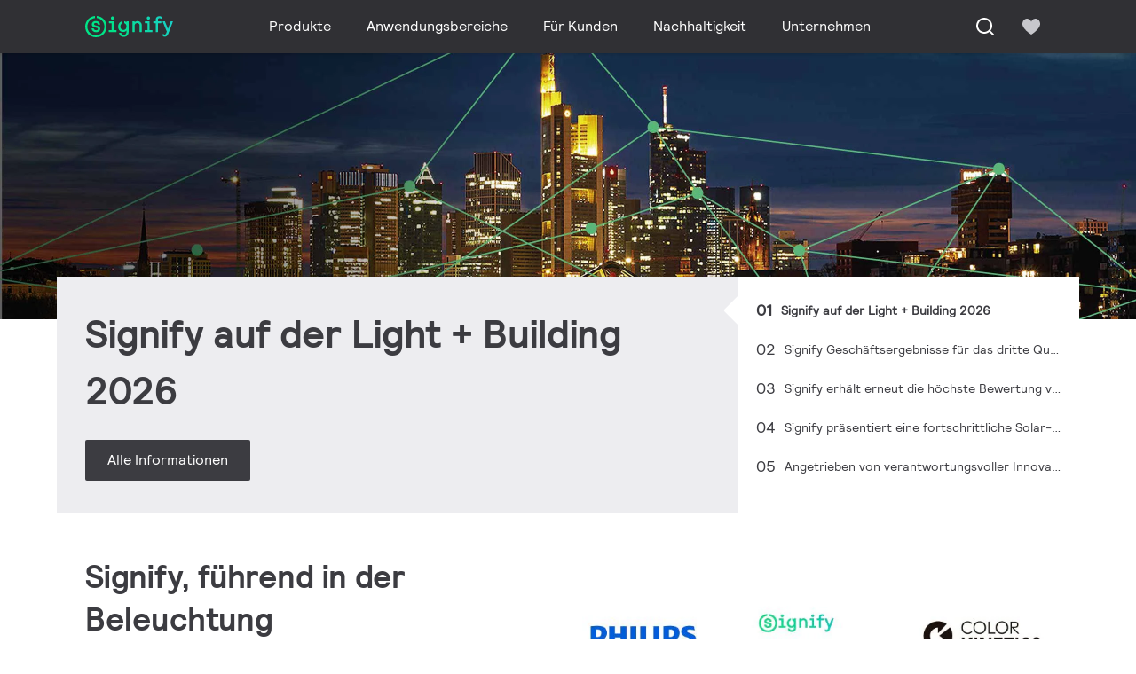

--- FILE ---
content_type: text/html;charset=utf-8
request_url: https://www.signify.com/de-de
body_size: 18656
content:
<!DOCTYPE HTML>
<html lang="de-DE">
<head>
    <meta charset="UTF-8"/>
    <title>Home | Signify Deutschland</title>
    
    
        
        
            <script defer="defer" type="text/javascript" src="https://rum.hlx.page/.rum/@adobe/helix-rum-js@%5E2/dist/rum-standalone.js" data-routing="env=prod,tier=publish,ams=Philips Lighting (AEM)"></script>
<link rel="canonical" href="https://www.signify.com/de-de"/>
        
    

    
    <meta name="description" content="Signify ist Weltmarktführer im Bereich vernetzter LED-Produkte, -Systeme und -Services. Zu unseren globalen Marken gehören Philips, Interact, Color Kinetics, Dynalite."/>
    <meta name="template" content="homepage"/>
    <meta name="viewport" content="width=device-width, initial-scale=1, shrink-to-fit=no"/>
    

    


    <link rel="preconnect" href="https://www.assets.signify.com"/>
<link rel="preconnect" href="https://assets.adobedtm.com"/>
<link rel="preconnect" href="https://api.microservices.signify.com"/>
<link rel="preconnect" href="https://consent.trustarc.com"/>

    
    
    
    
        <link rel="preload" href="/etc.clientlibs/signify-brand-signify-multibrand/clientlibs/clientlib-main/resources/fonts/rl_book-latin.woff2" as="font" type="font/woff2" crossorigin="anonymous"/>
        <link rel="preload" href="/etc.clientlibs/signify-brand-signify-multibrand/clientlibs/clientlib-main/resources/fonts/rl_bold-latin.woff2" as="font" type="font/woff2" crossorigin="anonymous"/>
    


    

    
    <meta property="og:title" content="Home | Signify Deutschland"/>
    <meta property="og:description" content="Signify ist Weltmarktführer im Bereich vernetzter LED-Produkte, -Systeme und -Services. Zu unseren globalen Marken gehören Philips, Interact, Color Kinetics, Dynalite."/>
    <meta property="og:type" content="website"/>
    <meta property="og:url" content="https://www.signify.com/de-de"/>
    <meta property="og:site_name" content="Signify Deutschland"/>
    <meta property="og:image" content="https://www.signify.com/content/dam/signify-multibrand/master/home/home-asset-16-9.jpg"/>


    

    
    
    

    

    
        <link rel="alternate" hreflang="x-default" href="https://www.signify.com/global/"/>
<link rel="alternate" hreflang="en" href="https://www.signify.com/global/"/>

    

    
    <meta class="elastic" name="page_type" content="other"/>
    <meta class="elastic" name="iss_title" content="Home"/>
    <meta class="elastic" name="locale" content="de_DE"/>
    <meta class="elastic" name="label" content="Sonstiges"/>
    <meta class="elastic" name="last_modified" content="2025-11-27T14:55:01.567Z"/>
    <meta class="elastic" name="baseurl" content="https://www.signify.com/de-de/"/>
    <meta class="elastic" name="image" content="https://www.signify.com/content/dam/signify-multibrand/master/home/home-asset-1-1.jpg"/>
    <meta class="elastic" name="brand" content="Signify Multi Brand"/>
    <meta class="elastic" name="asset_url" content="https://www.signify.com/content/dam/signify/master/crsc/signify-logo.png"/>
    <meta class="elastic" name="sector" content="SMC"/>
    <meta class="elastic" name="env" content="prd"/>
    
    <meta class="elastic" name="type" content="content"/>
    <meta class="elastic" name="description" content="Signify ist Weltmarktführer im Bereich vernetzter LED-Produkte, -Systeme und -Services. Zu unseren globalen Marken gehören Philips, Interact, Color Kinetics, Dynalite."/>


    
    <script>
        function Z(e){const o=e+"=",t=decodeURIComponent(document.cookie);for(let e of t.split(";")){for(;" "===e.charAt(0);)e=e.slice(1);if(0===e.indexOf(o))return e.substring(o.length,e.length)}return""};

        if ((Z('cmapi_cookie_privacy').includes('2'))) {
            !function(e,a,n,t){var i=e.head;if(i){
                if (a) return;
                var o=e.createElement("style");
                o.id="alloy-prehiding",o.innerText=n,i.appendChild(o),setTimeout(function(){o.parentNode&&o.parentNode.removeChild(o)},t)}}
            (document, document.location.href.indexOf("adobe_authoring_enabled") !== -1, "body { opacity: 0 !important }", 3000);
        }
    </script>


    

    
<script>
    window.pageLoadInfo = "{\x22page\x22:{\x22pageInfo\x22:{\x22pageID\x22:\x22\/content\/signify\u002Dmultibrand\/de\/de\x22,\x22pageName\x22:\x22de\x22,\x22environment\x22:\x22prd\x22,\x22issueDate\x22:\x222025\u002D11\u002D27T14:55:01.567Z\x22,\x22breadcrumbs\x22:[],\x22pageDesc\x22:\x22Signify ist Weltmarktführer im Bereich vernetzter LED\u002DProdukte, \u002DSysteme und \u002DServices. Zu unseren globalen Marken gehören Philips, Interact, Color Kinetics, Dynalite.\x22,\x22thumbnailUrl\x22:\x22https:\/\/www.signify.com\/content\/dam\/signify\u002Dmultibrand\/master\/home\/home\u002Dasset\u002D16\u002D9.jpg\x22},\x22category\x22:{\x22pageType\x22:\x22homepage\x22,\x22categories\x22:[]},\x22attributes\x22:{\x22locale\x22:\x22de\u002DDE\x22,\x22country\x22:\x22DE\x22,\x22language\x22:\x22de\x22,\x22brand\x22:\x22Signify Multi Brand\x22}}}";
</script>

    
    
    
<script src="/etc.clientlibs/signify-brand-signify-multibrand/clientlibs/clientlib-head.min.e04cecb2513bd1324a023ae82657c91e.js" async></script>



    
    
    
<script src="/etc.clientlibs/signify-brand-signify-multibrand/clientlibs/clientlib-main.min.1b1ddda476b62ce2b58e2644a7d7928e.js" defer></script>



    
    
    
<link rel="stylesheet" href="/etc.clientlibs/signify-brand-signify-multibrand/clientlibs/clientlib-main.min.6f534334ad9df4feb9aff8de0c93dacb.css" type="text/css">



    
    

    

    
    

    

    


        <script type="text/javascript" src="//assets.adobedtm.com/ebfef13a1211/48b7d0d7e193/launch-30758ff46fcd.min.js" async></script>



    
    

    

    
    <link rel="icon" href="/etc.clientlibs/signify-brand-signify-multibrand/clientlibs/clientlib-main/resources/favicons/favicon.ico" sizes="16x16"/>
    
    


    
    <script>
        signify = {config: {"locale":"de_DE","paths":{"icons":"/etc.clientlibs/signify-brand-signify-multibrand/clientlibs/clientlib-main/resources/icons/"},"country":"DE","authorMode":false}}
    </script>

                              <script>!function(a){var e="https://s.go-mpulse.net/boomerang/",t="addEventListener";if("True"=="True")a.BOOMR_config=a.BOOMR_config||{},a.BOOMR_config.PageParams=a.BOOMR_config.PageParams||{},a.BOOMR_config.PageParams.pci=!0,e="https://s2.go-mpulse.net/boomerang/";if(window.BOOMR_API_key="PKCAN-ZF6A2-DRLJC-47N5R-RK67J",function(){function n(e){a.BOOMR_onload=e&&e.timeStamp||(new Date).getTime()}if(!a.BOOMR||!a.BOOMR.version&&!a.BOOMR.snippetExecuted){a.BOOMR=a.BOOMR||{},a.BOOMR.snippetExecuted=!0;var i,_,o,r=document.createElement("iframe");if(a[t])a[t]("load",n,!1);else if(a.attachEvent)a.attachEvent("onload",n);r.src="javascript:void(0)",r.title="",r.role="presentation",(r.frameElement||r).style.cssText="width:0;height:0;border:0;display:none;",o=document.getElementsByTagName("script")[0],o.parentNode.insertBefore(r,o);try{_=r.contentWindow.document}catch(O){i=document.domain,r.src="javascript:var d=document.open();d.domain='"+i+"';void(0);",_=r.contentWindow.document}_.open()._l=function(){var a=this.createElement("script");if(i)this.domain=i;a.id="boomr-if-as",a.src=e+"PKCAN-ZF6A2-DRLJC-47N5R-RK67J",BOOMR_lstart=(new Date).getTime(),this.body.appendChild(a)},_.write("<bo"+'dy onload="document._l();">'),_.close()}}(),"".length>0)if(a&&"performance"in a&&a.performance&&"function"==typeof a.performance.setResourceTimingBufferSize)a.performance.setResourceTimingBufferSize();!function(){if(BOOMR=a.BOOMR||{},BOOMR.plugins=BOOMR.plugins||{},!BOOMR.plugins.AK){var e=""=="true"?1:0,t="",n="ck6dolaxzvm3i2kzo6ua-f-39c209593-clientnsv4-s.akamaihd.net",i="false"=="true"?2:1,_={"ak.v":"39","ak.cp":"678058","ak.ai":parseInt("448880",10),"ak.ol":"0","ak.cr":9,"ak.ipv":4,"ak.proto":"h2","ak.rid":"33b6665c","ak.r":38938,"ak.a2":e,"ak.m":"dscb","ak.n":"essl","ak.bpcip":"18.188.55.0","ak.cport":33868,"ak.gh":"23.55.170.182","ak.quicv":"","ak.tlsv":"tls1.3","ak.0rtt":"","ak.0rtt.ed":"","ak.csrc":"-","ak.acc":"","ak.t":"1767471016","ak.ak":"hOBiQwZUYzCg5VSAfCLimQ==5bgPOa+D3pNq3+qYn5pKK7ehWTQp+bGIQmVcNWMg4mJOUs0RwJdoDzaYtqDArb3/le6F0CQHe5Lnxeba/naOKooRs4pCrzNn6E9XBTM0Z6djnZg3l+B3mipwDy4/vco5f/yAle24eGaJbflK1MQ79QDVs4xZOPn9OvFAdZNhJLZVqsJvPlZpjXqngCWHdV7KWR1QdXXoAcDAphvr+I3lYYmx5S1UQ9sorMgdplubJsAS/3xmrPmvpVC0Nv1B/+HGgPERLBTHTT5jHIyt+obeW2rdj6X++DNTJ4wpy4uZla9Nn0qh/Z/gePiqpH49+jprDbida1u+2ReljUG+sJJ7a6ZcLXpv46h2/326k+6BfXTorDvOeo2zxMdRgeYWULxOS6OKGaK2A3S6+HRZNSbLITQVNldyKfDRGNT+4+3KKrE=","ak.pv":"206","ak.dpoabenc":"","ak.tf":i};if(""!==t)_["ak.ruds"]=t;var o={i:!1,av:function(e){var t="http.initiator";if(e&&(!e[t]||"spa_hard"===e[t]))_["ak.feo"]=void 0!==a.aFeoApplied?1:0,BOOMR.addVar(_)},rv:function(){var a=["ak.bpcip","ak.cport","ak.cr","ak.csrc","ak.gh","ak.ipv","ak.m","ak.n","ak.ol","ak.proto","ak.quicv","ak.tlsv","ak.0rtt","ak.0rtt.ed","ak.r","ak.acc","ak.t","ak.tf"];BOOMR.removeVar(a)}};BOOMR.plugins.AK={akVars:_,akDNSPreFetchDomain:n,init:function(){if(!o.i){var a=BOOMR.subscribe;a("before_beacon",o.av,null,null),a("onbeacon",o.rv,null,null),o.i=!0}return this},is_complete:function(){return!0}}}}()}(window);</script></head> 

<body class="homepage page basicpage disable-top-padding disable-bottom-padding" style="--background-image: url(/content/dam/signify-multibrand/master/home/home-asset-16-9.jpg)">





    


    



    

<notification-container></notification-container>
<div class="main-container" data-tracking-event="page/view" data-tracking-info="{&#34;page&#34;:{&#34;pageInfo&#34;:{&#34;pageID&#34;:&#34;/content/signify-multibrand/de/de&#34;,&#34;pageName&#34;:&#34;de&#34;,&#34;environment&#34;:&#34;prd&#34;,&#34;issueDate&#34;:&#34;2025-11-27T14:55:01.567Z&#34;,&#34;breadcrumbs&#34;:[]},&#34;category&#34;:{&#34;pageType&#34;:&#34;homepage&#34;,&#34;categories&#34;:[]},&#34;attributes&#34;:{&#34;locale&#34;:&#34;de-DE&#34;,&#34;country&#34;:&#34;DE&#34;,&#34;language&#34;:&#34;de&#34;,&#34;brand&#34;:&#34;Signify&#34;}}}"><main class="root responsive-grid-component responsivegrid">

<div class="aem-Grid aem-Grid--12 aem-Grid--default--12 ">
    
    <div class="experience-fragment-component experience-fragment experiencefragment aem-GridColumn aem-GridColumn--default--12">
<div id="experience-fragment-component-55b87d42ff" class="cmp-experiencefragment cmp-experiencefragment--header">

    



<div class="xf-content-height">
    

<div class="aem-Grid aem-Grid--12 aem-Grid--default--12 ">
    
    <div class="header-component header master-ssr-component master-component aem-GridColumn aem-GridColumn--default--12">
    
    
    
    
        
        
            <header data-cmp-name="header-component" data-cmp-id="66bbbadf-d2e3-4677-aba5-55aea68f2f86" data-cmp-rendered-at="2026-01-03T04:02:09.471Z" data-tracking-event="component/header/impression" data-tracking-info="{&quot;component&quot;:{&quot;id&quot;:&quot;7615d67e0f33ff5dce39bc2b5bc4dbf7&quot;,&quot;path&quot;:&quot;/header_component_541789929&quot;,&quot;name&quot;:&quot;header&quot;}}" data-server-rendered="true" class="header"><!----> <div class="header__body header__container"><div class="header__prenav"><section class="section-component header__prenav-container"><div class="header__prenav-logo"><a href="https://www.signify.com/de-de" class="header__logo-link"><img alt="Signify-Logo" src="https://www.signify.com/content/dam/signify-multibrand/master/navigation/logo/signify-logo.svg" class="header__prenav-logo-img"></a></div> <nav aria-label="" class="header__menu-wrapper header__menu--desktop"><ul class="header__menu navigation-items"><li class="header__menu-item header__menu-item--desktop navigation-item flyout-v2-trigger"><div class="header__menu-item--submenu"><a href="https://www.signify.com/de-de/prof" title="Produkte" class="header__menu-item--submenu__link flyout-v2-trigger__link body-copy-2">
                    Produkte
                </a> <div class="flyout-v2"><section class="flyout-v2__inner-wrapper section-component"><div class="flyout-v2__header"><header class="flyout-v2__submenu-title heading-4">
                Produkte
            </header> <button type="button" aria-label="Close" data-tracking-info="{&quot;event&quot;:{&quot;effect&quot;:&quot;close Produkte flyout&quot;,&quot;label&quot;:&quot;Close&quot;}}" class="flyout-v2__close-button icon-button--ghost"><svg class="icon icon-close icon--md"><use href="/etc.clientlibs/signify-brand-signify-multibrand/clientlibs/clientlib-main/resources/icons/ui.svg#close"></use></svg></button></div> <nav aria-label="Sekundäres Menü" class="row flyout-v2__nav"><div class="flyout-v2__links flyout-v2__links--multi-column col-12" style="display:none;"><section class="flyout-v2__block flyout-v2__block--links"><div class="navigation-list"><img alt="Innenleuchten" loading="lazy" fetchpriority="low" srcset="https://www.assets.signify.com/is/image/Signify/DN145B-G4-20S-PSU-CLP" src="[data-uri]" class="flyout-v2__block-image"> <header class="heading-7 flyout-v2__block-title">
        Innenleuchten
    </header> <ul class="flyout-v2__list"><li class="flyout-v2__li"><a href="https://www.signify.com/de-de/prof/innenleuchten/downlights/SMC_CDOWNL_CA/category" target="_self" class="text-label body-copy-2 flyout-v2__link">Downlights</a></li><li class="flyout-v2__li"><a href="https://www.signify.com/de-de/prof/innenleuchten/einbaustrahler/SMC_ACCDOWNL_CA/category" target="_self" class="text-label body-copy-2 flyout-v2__link">Einbaustrahler</a></li><li class="flyout-v2__li"><a href="https://www.signify.com/de-de/prof/innenleuchten/einbau-und-einlegeleuchten/SMC_CREC_CA/category" target="_self" class="text-label body-copy-2 flyout-v2__link">Einbau- und Einlegeleuchten</a></li><li class="flyout-v2__li"><a href="https://www.signify.com/de-de/prof/innenleuchten/stromschienenleuchten/SMC_LGHTPNLS_CA/category" target="_self" class="text-label body-copy-2 flyout-v2__link">Stromschienenleuchten</a></li></ul> <div class="flyout-v2__li"><a href="https://www.signify.com/de-de/prof/innenleuchten" class="flyout-v2__link navigation-menu-link--primary text-label--bold">
            Alle anzeigen
            <svg class="icon icon-right icon--sm"><use href="/etc.clientlibs/signify-brand-signify-multibrand/clientlibs/clientlib-main/resources/icons/ui.svg#right"></use></svg></a></div></div></section><section class="flyout-v2__block flyout-v2__block--links"><div class="navigation-list"><img alt="Außenleuchten" loading="lazy" fetchpriority="low" srcset="https://www.assets.signify.com/is/image/Signify/BGP701_Luma_gen2_Nano_BSP" src="[data-uri]" class="flyout-v2__block-image"> <header class="heading-7 flyout-v2__block-title">
        Außenleuchten
    </header> <ul class="flyout-v2__list"><li class="flyout-v2__li"><a href="https://www.signify.com/de-de/prof/ausenleuchten/strasen-und-wege/SMC_NROADLUM_CA/category" target="_self" class="text-label body-copy-2 flyout-v2__link">Straßen und Wege</a></li><li class="flyout-v2__li"><a href="https://www.signify.com/de-de/prof/ausenleuchten/sport-und-flachenbeleuchtung/SMC_NSPAREA_CA/category" target="_self" class="text-label body-copy-2 flyout-v2__link">Sport- und Flächenbeleuchtung</a></li><li class="flyout-v2__li"><a href="https://www.signify.com/de-de/prof/ausenleuchten/architektonische-beleuchtung/SMC_PROJECT_CA/category" target="_self" class="text-label body-copy-2 flyout-v2__link">Architektonische Beleuchtung</a></li><li class="flyout-v2__li"><a href="https://www.signify.com/de-de/prof/ausenleuchten/urbane-beleuchtung/SMC_URBAN_CA/category" target="_self" class="text-label body-copy-2 flyout-v2__link">Urbane Beleuchtung</a></li></ul> <div class="flyout-v2__li"><a href="https://www.signify.com/de-de/prof/ausenleuchten" class="flyout-v2__link navigation-menu-link--primary text-label--bold">
            Alle anzeigen
            <svg class="icon icon-right icon--sm"><use href="/etc.clientlibs/signify-brand-signify-multibrand/clientlibs/clientlib-main/resources/icons/ui.svg#right"></use></svg></a></div></div></section><section class="flyout-v2__block flyout-v2__block--links"><div class="navigation-list"><img alt="LED-Lampen- und Röhren" loading="lazy" fetchpriority="low" srcset="https://www.assets.signify.com/is/image/Signify/CorePro_LEDtube_EM_Mains_T8-BSP" src="[data-uri]" class="flyout-v2__block-image"> <header class="heading-7 flyout-v2__block-title">
        LED-Lampen- und Röhren
    </header> <ul class="flyout-v2__list"><li class="flyout-v2__li"><a href="https://www.signify.com/de-de/prof/led-lampen-und-rohren/led-rohren/SMC_EP01LTUB_CA/category" target="_self" class="text-label body-copy-2 flyout-v2__link">LED-Röhren</a></li><li class="flyout-v2__li"><a href="https://www.signify.com/de-de/prof/led-lampen-und-rohren/led-spots/SMC_LEDSPOT_CA/category" target="_self" class="text-label body-copy-2 flyout-v2__link">LED-Spots</a></li><li class="flyout-v2__li"><a href="https://www.signify.com/de-de/prof/led-lampen-und-rohren/led-lampen-als-alternative-fur-entladungslampen/SMC_LEDHID_CA/category" target="_self" class="text-label body-copy-2 flyout-v2__link">LED-Lampen als Alternative für Entladungslampen</a></li><li class="flyout-v2__li"><a href="https://www.signify.com/de-de/prof/led-lampen-und-rohren/led-lampen/SMC_LEDBULB_CA/category" target="_self" class="text-label body-copy-2 flyout-v2__link">LED-Lampen</a></li></ul> <div class="flyout-v2__li"><a href="https://www.signify.com/de-de/prof/led-lampen-und-rohren" class="flyout-v2__link navigation-menu-link--primary text-label--bold">
            Alle anzeigen
            <svg class="icon icon-right icon--sm"><use href="/etc.clientlibs/signify-brand-signify-multibrand/clientlibs/clientlib-main/resources/icons/ui.svg#right"></use></svg></a></div></div></section><section class="flyout-v2__block flyout-v2__block--links"><div class="navigation-list"><img alt="Konventionelle Lampen und Leuchtstofflampen" loading="lazy" fetchpriority="low" srcset="https://www.assets.signify.com/is/image/Signify/LPPR1_TL5HO8SE_COPY_BEAUTYSHOT" src="[data-uri]" class="flyout-v2__block-image"> <header class="heading-7 flyout-v2__block-title">
        Konventionelle Lampen und Leuchtstofflampen
    </header> <ul class="flyout-v2__list"><li class="flyout-v2__li"><a href="https://www.signify.com/de-de/prof/konventionelle-lampen-und-leuchtstofflampen/leuchtstofflampen-und-starter/SMC_FLLMPST_CA/category" target="_self" class="text-label body-copy-2 flyout-v2__link">Leuchtstofflampen und Starter</a></li><li class="flyout-v2__li"><a href="https://www.signify.com/de-de/prof/konventionelle-lampen-und-leuchtstofflampen/kompaktleuchtstofflampen/SMC_EP01LCFN_CA/category" target="_self" class="text-label body-copy-2 flyout-v2__link">Kompaktleuchtstofflampen</a></li><li class="flyout-v2__li"><a href="https://www.signify.com/de-de/prof/konventionelle-lampen-und-leuchtstofflampen/kompakte-entladungslampen/SMC_EP01LCHD_CA/category" target="_self" class="text-label body-copy-2 flyout-v2__link">Kompakte Entladungslampen</a></li><li class="flyout-v2__li"><a href="https://www.signify.com/de-de/prof/konventionelle-lampen-und-leuchtstofflampen/hochdruckentladungslampen/SMC_EP01LHID_CA/category" target="_self" class="text-label body-copy-2 flyout-v2__link">Hochdruckentladungslampen</a></li></ul> <div class="flyout-v2__li"><a href="https://www.signify.com/de-de/prof/konventionelle-lampen-und-leuchtstofflampen" class="flyout-v2__link navigation-menu-link--primary text-label--bold">
            Alle anzeigen
            <svg class="icon icon-right icon--sm"><use href="/etc.clientlibs/signify-brand-signify-multibrand/clientlibs/clientlib-main/resources/icons/ui.svg#right"></use></svg></a></div></div></section><section class="flyout-v2__block flyout-v2__block--links"><div class="navigation-list"><img alt="LED-Elektronik" loading="lazy" fetchpriority="low" srcset="https://www.assets.signify.com/is/image/Signify/UV-B-module-Family-Fam-BS" src="[data-uri]" class="flyout-v2__block-image"> <header class="heading-7 flyout-v2__block-title">
        LED-Elektronik
    </header> <ul class="flyout-v2__list"><li class="flyout-v2__li"><a href="https://www.signify.com/de-de/prof/led-elektronik/lineare-module/SMC_LINMOD_CA/category" target="_self" class="text-label body-copy-2 flyout-v2__link">Lineare Module</a></li><li class="flyout-v2__li"><a href="https://www.signify.com/de-de/prof/led-elektronik/module-fur-punktuelle-beleuchtung/SMC_PSMOD_CA/category" target="_self" class="text-label body-copy-2 flyout-v2__link">Module für punktuelle Beleuchtung</a></li><li class="flyout-v2__li"><a href="https://www.signify.com/de-de/prof/led-elektronik/lineare-treiber/SMC_LINDRV_CA/category" target="_self" class="text-label body-copy-2 flyout-v2__link">Lineare Treiber</a></li><li class="flyout-v2__li"><a href="https://www.signify.com/de-de/prof/led-elektronik/treiber-fur-punktuelle-beleuchtung/SMC_PSDRV_CA/category" target="_self" class="text-label body-copy-2 flyout-v2__link">Treiber für punktuelle Beleuchtung</a></li></ul> <div class="flyout-v2__li"><a href="https://www.signify.com/de-de/prof/led-elektronik" class="flyout-v2__link navigation-menu-link--primary text-label--bold">
            Alle anzeigen
            <svg class="icon icon-right icon--sm"><use href="/etc.clientlibs/signify-brand-signify-multibrand/clientlibs/clientlib-main/resources/icons/ui.svg#right"></use></svg></a></div></div></section><section class="flyout-v2__block flyout-v2__block--links"><div class="navigation-list"><img alt="Beleuchtungselektronik" loading="lazy" fetchpriority="low" srcset="https://www.assets.signify.com/is/image/Signify/GPPR1_IAVC_0008_COPY_BEAUTYSHOT" src="[data-uri]" class="flyout-v2__block-image"> <header class="heading-7 flyout-v2__block-title">
        Beleuchtungselektronik
    </header> <ul class="flyout-v2__list"><li class="flyout-v2__li"><a href="https://www.signify.com/de-de/prof/beleuchtungselektronik/entladungslampen-hid/SMC_GE01GAD_CA/category" target="_self" class="text-label body-copy-2 flyout-v2__link">Entladungslampen (HID)</a></li><li class="flyout-v2__li"><a href="https://www.signify.com/de-de/prof/beleuchtungselektronik/leuchtstofflampen/SMC_GE01GAF_CA/category" target="_self" class="text-label body-copy-2 flyout-v2__link">Leuchtstofflampen</a></li></ul> <div class="flyout-v2__li"><a href="https://www.signify.com/de-de/prof/beleuchtungselektronik" class="flyout-v2__link navigation-menu-link--primary text-label--bold">
            Alle anzeigen
            <svg class="icon icon-right icon--sm"><use href="/etc.clientlibs/signify-brand-signify-multibrand/clientlibs/clientlib-main/resources/icons/ui.svg#right"></use></svg></a></div></div></section><section class="flyout-v2__block flyout-v2__block--links"><div class="navigation-list"><img alt="Lichtregelsysteme" loading="lazy" fetchpriority="low" srcset="https://www.assets.signify.com/is/image/Signify/DYN_IMG_SI_FAM_BS" src="[data-uri]" class="flyout-v2__block-image"> <header class="heading-7 flyout-v2__block-title">
        Lichtregelsysteme
    </header> <ul class="flyout-v2__list"><li class="flyout-v2__li"><a href="https://www.signify.com/de-de/prof/lichtregelsysteme/dynalite/SMC_ECLMSYS_CA/category" target="_self" class="text-label body-copy-2 flyout-v2__link">Dynalite</a></li><li class="flyout-v2__li"><a href="https://www.signify.com/de-de/prof/lichtregelsysteme/interact-fur-intelligente-gebaude/SMC_ECINDACC_CA/category" target="_self" class="text-label body-copy-2 flyout-v2__link">Interact für intelligente Gebäude</a></li><li class="flyout-v2__li"><a href="https://www.signify.com/de-de/prof/lichtregelsysteme/bewegungs-und-prasenzmelder/SMC_ECSACON_CA/category" target="_self" class="text-label body-copy-2 flyout-v2__link">Bewegungs- und Präsenzmelder</a></li><li class="flyout-v2__li"><a href="https://www.signify.com/de-de/prof/lichtregelsysteme/leuchtenintegrierte-lichtregelsysteme-innen/SMC_ECLBCON_CA/category" target="_self" class="text-label body-copy-2 flyout-v2__link">Leuchtenintegrierte Lichtregelsysteme – Innen</a></li></ul> <div class="flyout-v2__li"><a href="https://www.signify.com/de-de/prof/lichtregelsysteme" class="flyout-v2__link navigation-menu-link--primary text-label--bold">
            Alle anzeigen
            <svg class="icon icon-right icon--sm"><use href="/etc.clientlibs/signify-brand-signify-multibrand/clientlibs/clientlib-main/resources/icons/ui.svg#right"></use></svg></a></div></div></section></div> <div class="flyout-v2__cards flyout-v2__cards--multi-column col-12" style="display:none;"><!----><!----><!----><!----><!----><!----><!----></div></nav> <!----></section></div></div></li><li class="header__menu-item header__menu-item--desktop navigation-item flyout-v2-trigger"><div class="header__menu-item--submenu"><a href="https://www.signify.com/de-de/applications" title="Anwendungsbereiche" class="header__menu-item--submenu__link flyout-v2-trigger__link body-copy-2">
                    Anwendungsbereiche
                </a> <div class="flyout-v2"><section class="flyout-v2__inner-wrapper section-component"><div class="flyout-v2__header"><!----> <button type="button" aria-label="Close" data-tracking-info="{&quot;event&quot;:{&quot;effect&quot;:&quot;close  flyout&quot;,&quot;label&quot;:&quot;Close&quot;}}" class="flyout-v2__close-button icon-button--ghost"><svg class="icon icon-close icon--md"><use href="/etc.clientlibs/signify-brand-signify-multibrand/clientlibs/clientlib-main/resources/icons/ui.svg#close"></use></svg></button></div> <nav aria-label="Sekundäres Menü" class="row flyout-v2__nav"><div class="flyout-v2__links flyout-v2__links--multi-column col-12" style="display:none;"><section class="flyout-v2__block flyout-v2__block--links"><div class="navigation-list"><!----> <header class="heading-7 flyout-v2__block-title">
        Anwendungsbereiche
    </header> <ul class="flyout-v2__list"><li class="flyout-v2__li"><a href="https://www.signify.com/de-de/applications/cities" target="_self" class="text-label body-copy-2 flyout-v2__link">Städte</a></li><li class="flyout-v2__li"><a href="https://www.signify.com/de-de/applications/education" target="_self" class="text-label body-copy-2 flyout-v2__link">Bildungswesen</a></li><li class="flyout-v2__li"><a href="https://www.signify.com/de-de/applications/healthcare" target="_self" class="text-label body-copy-2 flyout-v2__link">Gesundheitswesen</a></li><li class="flyout-v2__li"><a href="https://www.signify.com/de-de/applications/hospitality" target="_self" class="text-label body-copy-2 flyout-v2__link">Gastgewerbe</a></li><li class="flyout-v2__li"><a href="https://www.signify.com/de-de/applications/manufacturing" target="_self" class="text-label body-copy-2 flyout-v2__link">Produktionsstätten</a></li><li class="flyout-v2__li"><a href="https://www.signify.com/de-de/applications/office" target="_self" class="text-label body-copy-2 flyout-v2__link">Büro</a></li><li class="flyout-v2__li"><a href="https://www.signify.com/de-de/applications/retail" target="_self" class="text-label body-copy-2 flyout-v2__link">Einzelhandel</a></li><li class="flyout-v2__li"><a href="https://www.signify.com/de-de/applications/sports" target="_self" class="text-label body-copy-2 flyout-v2__link">Sport</a></li><li class="flyout-v2__li"><a href="https://www.signify.com/de-de/applications/transportation" target="_self" class="text-label body-copy-2 flyout-v2__link">Verkehrswesen</a></li></ul> <!----></div></section></div> <div class="flyout-v2__cards flyout-v2__cards--multi-column col-12" style="display:none;"><!----></div></nav> <!----></section></div></div></li><li class="header__menu-item header__menu-item--desktop navigation-item flyout-v2-trigger"><div class="header__menu-item--submenu"><a href="https://www.signify.com/de-de/resources" title="Für Kunden" class="header__menu-item--submenu__link flyout-v2-trigger__link body-copy-2">
                    Für Kunden
                </a> <div class="flyout-v2"><section class="flyout-v2__inner-wrapper section-component"><div class="flyout-v2__header"><!----> <button type="button" aria-label="Close" data-tracking-info="{&quot;event&quot;:{&quot;effect&quot;:&quot;close  flyout&quot;,&quot;label&quot;:&quot;Close&quot;}}" class="flyout-v2__close-button icon-button--ghost"><svg class="icon icon-close icon--md"><use href="/etc.clientlibs/signify-brand-signify-multibrand/clientlibs/clientlib-main/resources/icons/ui.svg#close"></use></svg></button></div> <nav aria-label="Sekundäres Menü" class="row flyout-v2__nav"><div class="flyout-v2__links flyout-v2__links--multi-column col-12" style="display:none;"><section class="flyout-v2__block flyout-v2__block--links"><div class="navigation-list"><!----> <header class="heading-7 flyout-v2__block-title">
        Für Kunden
    </header> <ul class="flyout-v2__list"><li class="flyout-v2__li"><a href="https://www.signify.com/de-de/download-center" target="_self" class="text-label body-copy-2 flyout-v2__link">Download Center</a></li><li class="flyout-v2__li"><a href="https://www.signify.com/de-de/projektberichte" target="_self" class="text-label body-copy-2 flyout-v2__link">Projektberichte</a></li><li class="flyout-v2__li"><a href="https://www.signify.com/de-de/our-company/news/press-releases" target="_self" class="text-label body-copy-2 flyout-v2__link">Beleuchtungs-News</a></li><li class="flyout-v2__li"><a href="https://www.signify.com/global/lighting-academy" target="_self" class="text-label body-copy-2 flyout-v2__link">Lighting Academy</a></li><li class="flyout-v2__li"><a href="https://www.signify.com/de-de/signify-services" target="_self" class="text-label body-copy-2 flyout-v2__link">Signify Services</a></li><li class="flyout-v2__li"><a href="https://www.signify.com/de-de/our-company/news/makelightwork" target="_self" class="text-label body-copy-2 flyout-v2__link">Events</a></li></ul> <div class="flyout-v2__li"><a href="https://www.signify.com/de-de/resources" class="flyout-v2__link navigation-menu-link--primary text-label--bold">
            Entdecken Sie mehr
            <svg class="icon icon-right icon--sm"><use href="/etc.clientlibs/signify-brand-signify-multibrand/clientlibs/clientlib-main/resources/icons/ui.svg#right"></use></svg></a></div></div></section><!----><!----><!----></div> <div class="flyout-v2__cards flyout-v2__cards--multi-column col-12" style="display:none;"><!----><section class="flyout-v2__block flyout-v2__block--cards"><div class="navigation-card"><a href="https://www.signify.com/de-de/specifier" target="_self" class="navigation-card__link"><img srcset="/content/dam/signify-multibrand/master/navigation/cards/navCard-Resources-Lighting-designers-and-engineers.jpg 524w" alt="Beleuchtungsplaner und Ingenieure" loading="lazy" fetchpriority="low" src="[data-uri]" class="navigation-card__image"> <div class="navigation-card__wrapper"><p class="navigation-card__text heading-4">Beleuchtungsplaner und Ingenieure</p></div></a></div></section><section class="flyout-v2__block flyout-v2__block--cards"><div class="navigation-card"><a href="https://www.signify.com/de-de/partner-program" target="_self" class="navigation-card__link"><img srcset="/content/dam/signify-multibrand/master/navigation/cards/navCard-Resources-System-integrators.jpg 524w" alt="Systemintegratoren" loading="lazy" fetchpriority="low" src="[data-uri]" class="navigation-card__image"> <div class="navigation-card__wrapper"><p class="navigation-card__text heading-4">Systemintegratoren</p></div></a></div></section><section class="flyout-v2__block flyout-v2__block--cards"><div class="navigation-card"><a href="https://www.signify.com/de-de/elektroinstallateure" target="_self" class="navigation-card__link"><img srcset="/content/dam/signify-multibrand/master/navigation/cards/navCard-Resources-Installer-and-wholesaler.jpg 524w" alt="Installateure und Großhändler" loading="lazy" fetchpriority="low" src="[data-uri]" class="navigation-card__image"> <div class="navigation-card__wrapper"><p class="navigation-card__text heading-4">Installateure und Großhändler</p></div></a></div></section></div></nav> <!----></section></div></div></li><li class="header__menu-item header__menu-item--desktop navigation-item flyout-v2-trigger"><div class="header__menu-item--submenu"><a href="https://www.signify.com/de-de/sustainability" title="Nachhaltigkeit" class="header__menu-item--submenu__link flyout-v2-trigger__link body-copy-2">
                    Nachhaltigkeit
                </a> <div class="flyout-v2"><section class="flyout-v2__inner-wrapper section-component"><div class="flyout-v2__header"><!----> <button type="button" aria-label="Close" data-tracking-info="{&quot;event&quot;:{&quot;effect&quot;:&quot;close  flyout&quot;,&quot;label&quot;:&quot;Close&quot;}}" class="flyout-v2__close-button icon-button--ghost"><svg class="icon icon-close icon--md"><use href="/etc.clientlibs/signify-brand-signify-multibrand/clientlibs/clientlib-main/resources/icons/ui.svg#close"></use></svg></button></div> <nav aria-label="Sekundäres Menü" class="row flyout-v2__nav"><div class="flyout-v2__links flyout-v2__links--multi-column col-12" style="display:none;"><section class="flyout-v2__block flyout-v2__block--links"><div class="navigation-list"><!----> <header class="heading-7 flyout-v2__block-title">
        Nachhaltigkeit
    </header> <ul class="flyout-v2__list"><li class="flyout-v2__li"><a href="https://www.signify.com/de-de/sustainability/our-program" target="_self" class="text-label body-copy-2 flyout-v2__link">Unser Programm</a></li><li class="flyout-v2__li"><a href="https://www.signify.com/de-de/sustainability/green-switch-program" target="_self" class="text-label body-copy-2 flyout-v2__link">Green Switch Programm</a></li><li class="flyout-v2__li"><a href="https://www.signify.com/de-de/sustainability/sustainable-lighting" target="_self" class="text-label body-copy-2 flyout-v2__link">Nachhaltige Beleuchtung</a></li><li class="flyout-v2__li"><a href="https://www.signify.com/global/case-studies" target="_self" class="text-label body-copy-2 flyout-v2__link">Kundenberichte</a></li><li class="flyout-v2__li"><a href="https://www.signify.com/de-de/sustainability/downloads" target="_self" class="text-label body-copy-2 flyout-v2__link">Downloads</a></li></ul> <div class="flyout-v2__li"><a href="https://www.signify.com/de-de/sustainability" class="flyout-v2__link navigation-menu-link--primary text-label--bold">
            Mehr über Nachhaltigkeit erfahren
            <svg class="icon icon-right icon--sm"><use href="/etc.clientlibs/signify-brand-signify-multibrand/clientlibs/clientlib-main/resources/icons/ui.svg#right"></use></svg></a></div></div></section><!----><!----><!----></div> <div class="flyout-v2__cards flyout-v2__cards--multi-column col-12" style="display:none;"><!----><section class="flyout-v2__block flyout-v2__block--cards"><div class="navigation-card"><a href="https://www.signify.com/de-de/sustainability/our-program" target="_self" class="navigation-card__link"><img srcset="/content/dam/signify-multibrand/master/navigation/cards/navCard-sustainability-Brighter-lives-better-world.jpg 524w" alt="Brighter Lives, Better World" loading="lazy" fetchpriority="low" src="[data-uri]" class="navigation-card__image"> <div class="navigation-card__wrapper"><p class="navigation-card__text heading-4">Brighter Lives, Better World</p></div></a></div></section><section class="flyout-v2__block flyout-v2__block--cards"><div class="navigation-card"><a href="https://www.signify.com/de-de/sustainability/green-switch-program#calculator" target="_self" class="navigation-card__link"><img srcset="/content/dam/signify-multibrand/master/navigation/cards/navCard-sustainability-Green-switch-calculator.jpg 524w" alt="Green Switch-Rechner " loading="lazy" fetchpriority="low" src="[data-uri]" class="navigation-card__image"> <div class="navigation-card__wrapper"><p class="navigation-card__text heading-4">Green Switch-Rechner </p></div></a></div></section><section class="flyout-v2__block flyout-v2__block--cards"><div class="navigation-card"><a href="https://www.signify.com/global/case-studies" target="_self" class="navigation-card__link"><img srcset="/content/dam/signify-multibrand/master/navigation/cards/navCard-sustainability-Customer-stories.jpg 524w" alt="Kundenberichte" loading="lazy" fetchpriority="low" src="[data-uri]" class="navigation-card__image"> <div class="navigation-card__wrapper"><p class="navigation-card__text heading-4">Kundenberichte</p></div></a></div></section></div></nav> <!----></section></div></div></li><li class="header__menu-item header__menu-item--desktop navigation-item flyout-v2-trigger"><div class="header__menu-item--submenu"><a href="https://www.signify.com/de-de/our-company" title="Unternehmen" class="header__menu-item--submenu__link flyout-v2-trigger__link body-copy-2">
                    Unternehmen
                </a> <div class="flyout-v2"><section class="flyout-v2__inner-wrapper section-component"><div class="flyout-v2__header"><!----> <button type="button" aria-label="Close" data-tracking-info="{&quot;event&quot;:{&quot;effect&quot;:&quot;close  flyout&quot;,&quot;label&quot;:&quot;Close&quot;}}" class="flyout-v2__close-button icon-button--ghost"><svg class="icon icon-close icon--md"><use href="/etc.clientlibs/signify-brand-signify-multibrand/clientlibs/clientlib-main/resources/icons/ui.svg#close"></use></svg></button></div> <nav aria-label="Sekundäres Menü" class="row flyout-v2__nav"><div class="flyout-v2__links flyout-v2__links--multi-column col-12" style="display:none;"><section class="flyout-v2__block flyout-v2__block--links"><div class="navigation-list"><!----> <header class="heading-7 flyout-v2__block-title">
        Unser Unternehmen
    </header> <ul class="flyout-v2__list"><li class="flyout-v2__li"><a href="https://www.signify.com/de-de/our-company/about-us" target="_self" class="text-label body-copy-2 flyout-v2__link">Über uns</a></li><li class="flyout-v2__li"><a href="https://www.signify.com/de-de/brands" target="_self" class="text-label body-copy-2 flyout-v2__link">Marken</a></li><li class="flyout-v2__li"><a href="https://www.signify.com/de-de/innovation" target="_self" class="text-label body-copy-2 flyout-v2__link">Innovationen</a></li><li class="flyout-v2__li"><a href="https://www.signify.com/global/our-company/investors" target="_self" class="text-label body-copy-2 flyout-v2__link">Investor Relations</a></li><li class="flyout-v2__li"><a href="https://www.signify.com/global/our-company/corporate-social-responsibility" target="_self" class="text-label body-copy-2 flyout-v2__link">Unternehmerische Verantwortung</a></li><li class="flyout-v2__li"><a href="https://www.signify.com/global/our-company/intellectual-property/about" target="_self" class="text-label body-copy-2 flyout-v2__link">Geistiges Eigentum</a></li></ul> <div class="flyout-v2__li"><a href="https://www.signify.com/de-de/our-company" class="flyout-v2__link navigation-menu-link--primary text-label--bold">
            Entdecken Sie unser Unternehmen
            <svg class="icon icon-right icon--sm"><use href="/etc.clientlibs/signify-brand-signify-multibrand/clientlibs/clientlib-main/resources/icons/ui.svg#right"></use></svg></a></div></div></section><!----><!----><!----></div> <div class="flyout-v2__cards flyout-v2__cards--multi-column col-12" style="display:none;"><!----><section class="flyout-v2__block flyout-v2__block--cards"><div class="navigation-card"><a href="https://www.signify.com/de-de/contact" target="_self" class="navigation-card__link"><img srcset="/content/dam/signify-multibrand/master/navigation/cards/navCard-Our-Company-Contact.jpg 524w" alt="Kontakt" loading="lazy" fetchpriority="low" src="[data-uri]" class="navigation-card__image"> <div class="navigation-card__wrapper"><p class="navigation-card__text heading-4">Kontakt</p></div></a></div></section><section class="flyout-v2__block flyout-v2__block--cards"><div class="navigation-card"><a href="https://www.signify.com/de-de/careers" target="_self" class="navigation-card__link"><img srcset="/content/dam/signify-multibrand/master/navigation/cards/navCard-Our-Company-Careers.jpg 524w" alt="Karriere" loading="lazy" fetchpriority="low" src="[data-uri]" class="navigation-card__image"> <div class="navigation-card__wrapper"><p class="navigation-card__text heading-4">Karriere</p></div></a></div></section><section class="flyout-v2__block flyout-v2__block--cards"><div class="navigation-card"><a href="https://www.signify.com/de-de/our-company/news" target="_self" class="navigation-card__link"><img srcset="/content/dam/signify-multibrand/master/navigation/cards/navCard-Our-Company-News-and-events.jpg 524w" alt="News und Events" loading="lazy" fetchpriority="low" src="[data-uri]" class="navigation-card__image"> <div class="navigation-card__wrapper"><p class="navigation-card__text heading-4">News und Events</p></div></a></div></section></div></nav> <!----></section></div></div></li></ul></nav> <div class="header__icons"><a href="https://www.signify.com/de-de/search" aria-label="Suche" class="icon-button icon-button--ghost icon-button--search"><svg class="icon icon-search icon--md"><use href="/etc.clientlibs/signify-brand-signify-multibrand/clientlibs/clientlib-main/resources/icons/ui.svg#search"></use></svg></a> <div data-tracking-event="component/wish-list/wish-list-header/impression" data-tracking-info="{&quot;component&quot;:{&quot;id&quot;:&quot;wish-list-header&quot;,&quot;path&quot;:&quot;/wish-list-header&quot;,&quot;name&quot;:&quot;wish-list-header&quot;}}" class="tooltip wish-list-header"><div class="wish-list-header__icon"><a href="https://www.signify.com/de-de/prof/wishlist" aria-label="icon heart-filled" class="icon-button icon-button--ghost not-in-wishlist"><svg class="icon icon-heart-filled icon--md"><use href="/etc.clientlibs/signify-brand-signify-multibrand/clientlibs/clientlib-main/resources/icons/ui.svg#heart-filled"></use></svg></a></div> <!----></div> <button type="button" aria-label="Menu" class="icon-button icon-button--ghost header__mobile-menu-button"><svg class="icon icon-hamburger-menu icon--md"><use href="/etc.clientlibs/signify-brand-signify-multibrand/clientlibs/clientlib-main/resources/icons/ui.svg#hamburger-menu"></use></svg></button></div></section></div> <!----> <div class="header__search-wrapper"><section class="section-component header__search-container"><!----></section></div></div></header><script>window.__INITIAL_STATE__ = window.__INITIAL_STATE__ || {}; window.__INITIAL_STATE__['66bbbadf-d2e3-4677-aba5-55aea68f2f86'] = {config:{projectConfigModel:{gatedEnvironmentConfig:{signOutUrl:"https:\u002F\u002Fwww.signify.com\u002Fde-de\u002Fsign-out",projectsPagePath:"https:\u002F\u002Fwww.signify.com\u002Fde-de\u002Flight-studio\u002Fprojects",profilePagePath:"https:\u002F\u002Fwww.signify.com\u002Fde-de\u002Flight-studio\u002Fprofile",enableLogin:false},gatedEnvironmentMenuTranslationsMap:{profileText:"Profil",wishListText:"Wunschzettel",projectsText:"Projekte",signOutText:"Abmelden"},sidebarConfigMap:{createProjectEndPoint:"https:\u002F\u002Fwww.signify.com\u002Fde-de\u002F_jcr_content.project-info.createProject.json",updateProjectEndPoint:"https:\u002F\u002Fwww.signify.com\u002Fde-de\u002F_jcr_content.project-info.updateProject.json",deleteProjectEndPoint:"https:\u002F\u002Fwww.signify.com\u002Fde-de\u002F_jcr_content.project-info.deleteProject.json",country:"Deutschland",findProjectEndPoint:"https:\u002F\u002Fwww.signify.com\u002Fde-de\u002F_jcr_content.project-info.findProjectById.json",fetchAndUpdateProductsEndPoint:"https:\u002F\u002Fwww.signify.com\u002Fde-de\u002F_jcr_content.project-info.fetchAndUpdateProducts.json",findAllProjectEndPoint:"https:\u002F\u002Fwww.signify.com\u002Fde-de\u002F_jcr_content.project-info.findAllProjects.json",deleteProductsEndPoint:"https:\u002F\u002Fwww.signify.com\u002Fde-de\u002F_jcr_content.project-info.deleteProduct.json",authenticationUrl:"https:\u002F\u002Fayffos6hz.accounts.ondemand.com\u002Foauth2\u002Fauthorize?client_id=e773f9cc-589b-4bdf-a2ff-eb93547a4348&response_type=code&scope=openid&redirect_uri=https:\u002F\u002Fwww.signify.com\u002Fauth\u002Fcallback&state=\u003CStateValue\u003E",locale:"de_DE",redirectionUrl:"https:\u002F\u002Fwww.signify.com\u002Fde-de\u002Flight-studio\u002Fprojects\u002F\u003Cproject-name\u003E?id=\u003Cproject-id\u003E"},sidebarTranslationMap:{globalCountryValue:"Global",sideBarAddToLabel:"Hinzufügen zu ...",countryLabel:"Country",sideBarCreateNewLabel:"Neu erstellen",sideBarSelectOneLabel:"Eine Angabe auswählen",sideBarAddButtonLabel:"Hinzufügen",modalCancelButtonLabel:"Abbrechen",snackBarNotificationLabel:"Produkt(e) erfolgreich zugewiesen zu",modalDescriptionLabel:"Geben Sie Ihrem Projekt einen Namen, um es leicht zu finden",cityPlaceholderLabel:"Enter a value (optional)",sideBarSelectProjectLabel:"Projekt auswählen",modalTitleLabel:"Neues Projekt erstellen",addToProjectButtonLabel:"Zum Projekt hinzufügen",modalCreateButtonLabel:"Erstellen",modalInputPlaceholderLabel:"Geben Sie einen Namen ein"},globalSidebarTranslationMap:{addToProjectButtonLabel:"Add to project",modalCreateButtonLabel:"Create",sideBarAddButtonLabel:"Add",modalCancelButtonLabel:"Cancel"}},searchMenu:{translations:{searchSuggestionsProductLabel:"Produkt",searchSuggestionsFieldPlaceholder:"Wonach suchen Sie?",searchTitle:"Suche",searchSuggestionsFamilyLabel:"Familie"},searchSuggestionsConfig:{enabled:true,numberOfSuggestions:5,searchEndpoint:"https:\u002F\u002Fapi.microservices.signify.com\u002Fapi\u002Fsearch\u002Fv1\u002Fsmccat-meta-en-aa\u002Fsearch",locale:"de_DE",baseUrl:"\u002Fcontent\u002Fsignify-multibrand\u002Fde\u002Fde",philipsNonSemiConfiguredPdpLinkEnabled:false},searchPageLink:"https:\u002F\u002Fwww.signify.com\u002Fde-de\u002Fsearch"},menu:[{type:"NavigationImageLinksMenuitem",title:"Produkte",link:"https:\u002F\u002Fwww.signify.com\u002Fde-de\u002Fprof",target:"_self",menu:[{title:"Innenleuchten",items:[{label:"Downlights",link:"https:\u002F\u002Fwww.signify.com\u002Fde-de\u002Fprof\u002Finnenleuchten\u002Fdownlights\u002FSMC_CDOWNL_CA\u002Fcategory",target:"_self"},{label:"Einbaustrahler",link:"https:\u002F\u002Fwww.signify.com\u002Fde-de\u002Fprof\u002Finnenleuchten\u002Feinbaustrahler\u002FSMC_ACCDOWNL_CA\u002Fcategory",target:"_self"},{label:"Einbau- und Einlegeleuchten",link:"https:\u002F\u002Fwww.signify.com\u002Fde-de\u002Fprof\u002Finnenleuchten\u002Feinbau-und-einlegeleuchten\u002FSMC_CREC_CA\u002Fcategory",target:"_self"},{label:"Stromschienenleuchten",link:"https:\u002F\u002Fwww.signify.com\u002Fde-de\u002Fprof\u002Finnenleuchten\u002Fstromschienenleuchten\u002FSMC_LGHTPNLS_CA\u002Fcategory",target:"_self"}],link:{label:"Alle anzeigen",link:"https:\u002F\u002Fwww.signify.com\u002Fde-de\u002Fprof\u002Finnenleuchten",target:"_self"},image:"https:\u002F\u002Fwww.assets.signify.com\u002Fis\u002Fimage\u002FSignify\u002FDN145B-G4-20S-PSU-CLP",type:"LinksMenuBlock"},{title:"Außenleuchten",items:[{label:"Straßen und Wege",link:"https:\u002F\u002Fwww.signify.com\u002Fde-de\u002Fprof\u002Fausenleuchten\u002Fstrasen-und-wege\u002FSMC_NROADLUM_CA\u002Fcategory",target:"_self"},{label:"Sport- und Flächenbeleuchtung",link:"https:\u002F\u002Fwww.signify.com\u002Fde-de\u002Fprof\u002Fausenleuchten\u002Fsport-und-flachenbeleuchtung\u002FSMC_NSPAREA_CA\u002Fcategory",target:"_self"},{label:"Architektonische Beleuchtung",link:"https:\u002F\u002Fwww.signify.com\u002Fde-de\u002Fprof\u002Fausenleuchten\u002Farchitektonische-beleuchtung\u002FSMC_PROJECT_CA\u002Fcategory",target:"_self"},{label:"Urbane Beleuchtung",link:"https:\u002F\u002Fwww.signify.com\u002Fde-de\u002Fprof\u002Fausenleuchten\u002Furbane-beleuchtung\u002FSMC_URBAN_CA\u002Fcategory",target:"_self"}],link:{label:"Alle anzeigen",link:"https:\u002F\u002Fwww.signify.com\u002Fde-de\u002Fprof\u002Fausenleuchten",target:"_self"},image:"https:\u002F\u002Fwww.assets.signify.com\u002Fis\u002Fimage\u002FSignify\u002FBGP701_Luma_gen2_Nano_BSP",type:"LinksMenuBlock"},{title:"LED-Lampen- und Röhren",items:[{label:"LED-Röhren",link:"https:\u002F\u002Fwww.signify.com\u002Fde-de\u002Fprof\u002Fled-lampen-und-rohren\u002Fled-rohren\u002FSMC_EP01LTUB_CA\u002Fcategory",target:"_self"},{label:"LED-Spots",link:"https:\u002F\u002Fwww.signify.com\u002Fde-de\u002Fprof\u002Fled-lampen-und-rohren\u002Fled-spots\u002FSMC_LEDSPOT_CA\u002Fcategory",target:"_self"},{label:"LED-Lampen als Alternative für Entladungslampen",link:"https:\u002F\u002Fwww.signify.com\u002Fde-de\u002Fprof\u002Fled-lampen-und-rohren\u002Fled-lampen-als-alternative-fur-entladungslampen\u002FSMC_LEDHID_CA\u002Fcategory",target:"_self"},{label:"LED-Lampen",link:"https:\u002F\u002Fwww.signify.com\u002Fde-de\u002Fprof\u002Fled-lampen-und-rohren\u002Fled-lampen\u002FSMC_LEDBULB_CA\u002Fcategory",target:"_self"}],link:{label:"Alle anzeigen",link:"https:\u002F\u002Fwww.signify.com\u002Fde-de\u002Fprof\u002Fled-lampen-und-rohren",target:"_self"},image:"https:\u002F\u002Fwww.assets.signify.com\u002Fis\u002Fimage\u002FSignify\u002FCorePro_LEDtube_EM_Mains_T8-BSP",type:"LinksMenuBlock"},{title:"Konventionelle Lampen und Leuchtstofflampen",items:[{label:"Leuchtstofflampen und Starter",link:"https:\u002F\u002Fwww.signify.com\u002Fde-de\u002Fprof\u002Fkonventionelle-lampen-und-leuchtstofflampen\u002Fleuchtstofflampen-und-starter\u002FSMC_FLLMPST_CA\u002Fcategory",target:"_self"},{label:"Kompaktleuchtstofflampen",link:"https:\u002F\u002Fwww.signify.com\u002Fde-de\u002Fprof\u002Fkonventionelle-lampen-und-leuchtstofflampen\u002Fkompaktleuchtstofflampen\u002FSMC_EP01LCFN_CA\u002Fcategory",target:"_self"},{label:"Kompakte Entladungslampen",link:"https:\u002F\u002Fwww.signify.com\u002Fde-de\u002Fprof\u002Fkonventionelle-lampen-und-leuchtstofflampen\u002Fkompakte-entladungslampen\u002FSMC_EP01LCHD_CA\u002Fcategory",target:"_self"},{label:"Hochdruckentladungslampen",link:"https:\u002F\u002Fwww.signify.com\u002Fde-de\u002Fprof\u002Fkonventionelle-lampen-und-leuchtstofflampen\u002Fhochdruckentladungslampen\u002FSMC_EP01LHID_CA\u002Fcategory",target:"_self"}],link:{label:"Alle anzeigen",link:"https:\u002F\u002Fwww.signify.com\u002Fde-de\u002Fprof\u002Fkonventionelle-lampen-und-leuchtstofflampen",target:"_self"},image:"https:\u002F\u002Fwww.assets.signify.com\u002Fis\u002Fimage\u002FSignify\u002FLPPR1_TL5HO8SE_COPY_BEAUTYSHOT",type:"LinksMenuBlock"},{title:"LED-Elektronik",items:[{label:"Lineare Module",link:"https:\u002F\u002Fwww.signify.com\u002Fde-de\u002Fprof\u002Fled-elektronik\u002Flineare-module\u002FSMC_LINMOD_CA\u002Fcategory",target:"_self"},{label:"Module für punktuelle Beleuchtung",link:"https:\u002F\u002Fwww.signify.com\u002Fde-de\u002Fprof\u002Fled-elektronik\u002Fmodule-fur-punktuelle-beleuchtung\u002FSMC_PSMOD_CA\u002Fcategory",target:"_self"},{label:"Lineare Treiber",link:"https:\u002F\u002Fwww.signify.com\u002Fde-de\u002Fprof\u002Fled-elektronik\u002Flineare-treiber\u002FSMC_LINDRV_CA\u002Fcategory",target:"_self"},{label:"Treiber für punktuelle Beleuchtung",link:"https:\u002F\u002Fwww.signify.com\u002Fde-de\u002Fprof\u002Fled-elektronik\u002Ftreiber-fur-punktuelle-beleuchtung\u002FSMC_PSDRV_CA\u002Fcategory",target:"_self"}],link:{label:"Alle anzeigen",link:"https:\u002F\u002Fwww.signify.com\u002Fde-de\u002Fprof\u002Fled-elektronik",target:"_self"},image:"https:\u002F\u002Fwww.assets.signify.com\u002Fis\u002Fimage\u002FSignify\u002FUV-B-module-Family-Fam-BS",type:"LinksMenuBlock"},{title:"Beleuchtungselektronik",items:[{label:"Entladungslampen (HID)",link:"https:\u002F\u002Fwww.signify.com\u002Fde-de\u002Fprof\u002Fbeleuchtungselektronik\u002Fentladungslampen-hid\u002FSMC_GE01GAD_CA\u002Fcategory",target:"_self"},{label:"Leuchtstofflampen",link:"https:\u002F\u002Fwww.signify.com\u002Fde-de\u002Fprof\u002Fbeleuchtungselektronik\u002Fleuchtstofflampen\u002FSMC_GE01GAF_CA\u002Fcategory",target:"_self"}],link:{label:"Alle anzeigen",link:"https:\u002F\u002Fwww.signify.com\u002Fde-de\u002Fprof\u002Fbeleuchtungselektronik",target:"_self"},image:"https:\u002F\u002Fwww.assets.signify.com\u002Fis\u002Fimage\u002FSignify\u002FGPPR1_IAVC_0008_COPY_BEAUTYSHOT",type:"LinksMenuBlock"},{title:"Lichtregelsysteme",items:[{label:"Dynalite",link:"https:\u002F\u002Fwww.signify.com\u002Fde-de\u002Fprof\u002Flichtregelsysteme\u002Fdynalite\u002FSMC_ECLMSYS_CA\u002Fcategory",target:"_self"},{label:"Interact für intelligente Gebäude",link:"https:\u002F\u002Fwww.signify.com\u002Fde-de\u002Fprof\u002Flichtregelsysteme\u002Finteract-fur-intelligente-gebaude\u002FSMC_ECINDACC_CA\u002Fcategory",target:"_self"},{label:"Bewegungs- und Präsenzmelder",link:"https:\u002F\u002Fwww.signify.com\u002Fde-de\u002Fprof\u002Flichtregelsysteme\u002Fbewegungs-und-prasenzmelder\u002FSMC_ECSACON_CA\u002Fcategory",target:"_self"},{label:"Leuchtenintegrierte Lichtregelsysteme – Innen",link:"https:\u002F\u002Fwww.signify.com\u002Fde-de\u002Fprof\u002Flichtregelsysteme\u002Fleuchtenintegrierte-lichtregelsysteme-innen\u002FSMC_ECLBCON_CA\u002Fcategory",target:"_self"}],link:{label:"Alle anzeigen",link:"https:\u002F\u002Fwww.signify.com\u002Fde-de\u002Fprof\u002Flichtregelsysteme",target:"_self"},image:"https:\u002F\u002Fwww.assets.signify.com\u002Fis\u002Fimage\u002FSignify\u002FDYN_IMG_SI_FAM_BS",type:"LinksMenuBlock"}],subMenu:{title:"Produkte"},showOnTablet:false,showOnMobile:false},{type:"NavigationImageLinksMenuitem",title:"Anwendungsbereiche",link:"https:\u002F\u002Fwww.signify.com\u002Fde-de\u002Fapplications",menu:[{title:"Anwendungsbereiche",items:[{label:"Städte",link:"https:\u002F\u002Fwww.signify.com\u002Fde-de\u002Fapplications\u002Fcities",target:"_self"},{label:"Bildungswesen",link:"https:\u002F\u002Fwww.signify.com\u002Fde-de\u002Fapplications\u002Feducation",target:"_self"},{label:"Gesundheitswesen",link:"https:\u002F\u002Fwww.signify.com\u002Fde-de\u002Fapplications\u002Fhealthcare",target:"_self"},{label:"Gastgewerbe",link:"https:\u002F\u002Fwww.signify.com\u002Fde-de\u002Fapplications\u002Fhospitality",target:"_self"},{label:"Produktionsstätten",link:"https:\u002F\u002Fwww.signify.com\u002Fde-de\u002Fapplications\u002Fmanufacturing",target:"_self"},{label:"Büro",link:"https:\u002F\u002Fwww.signify.com\u002Fde-de\u002Fapplications\u002Foffice",target:"_self"},{label:"Einzelhandel",link:"https:\u002F\u002Fwww.signify.com\u002Fde-de\u002Fapplications\u002Fretail",target:"_self"},{label:"Sport",link:"https:\u002F\u002Fwww.signify.com\u002Fde-de\u002Fapplications\u002Fsports",target:"_self"},{label:"Verkehrswesen",link:"https:\u002F\u002Fwww.signify.com\u002Fde-de\u002Fapplications\u002Ftransportation",target:"_self"}],image:"",type:"LinksMenuBlock"}],subMenu:{title:"",link:"",label:""},showOnTablet:false,showOnMobile:false},{type:"NavigationLinksandCardsMenuItems",title:"Für Kunden",link:"https:\u002F\u002Fwww.signify.com\u002Fde-de\u002Fresources",menu:[{title:"Für Kunden",items:[{label:"Download Center",link:"https:\u002F\u002Fwww.signify.com\u002Fde-de\u002Fdownload-center",target:"_self"},{label:"Projektberichte",link:"https:\u002F\u002Fwww.signify.com\u002Fde-de\u002Fprojektberichte",target:"_self"},{label:"Beleuchtungs-News",link:"https:\u002F\u002Fwww.signify.com\u002Fde-de\u002Four-company\u002Fnews\u002Fpress-releases",target:"_self"},{label:"Lighting Academy",link:"https:\u002F\u002Fwww.signify.com\u002Fglobal\u002Flighting-academy",target:"_self"},{label:"Signify Services",link:"https:\u002F\u002Fwww.signify.com\u002Fde-de\u002Fsignify-services",target:"_self"},{label:"Events",link:"https:\u002F\u002Fwww.signify.com\u002Fde-de\u002Four-company\u002Fnews\u002Fmakelightwork",target:"_self"}],link:{label:"Entdecken Sie mehr",link:"https:\u002F\u002Fwww.signify.com\u002Fde-de\u002Fresources",target:"_self"},type:"LinksMenuBlock"},{title:"Beleuchtungsplaner und Ingenieure",link:"https:\u002F\u002Fwww.signify.com\u002Fde-de\u002Fspecifier",image:"\u002Fcontent\u002Fdam\u002Fsignify-multibrand\u002Fmaster\u002Fnavigation\u002Fcards\u002FnavCard-Resources-Lighting-designers-and-engineers.jpg 524w",type:"Card",target:"_self"},{title:"Systemintegratoren",link:"https:\u002F\u002Fwww.signify.com\u002Fde-de\u002Fpartner-program",image:"\u002Fcontent\u002Fdam\u002Fsignify-multibrand\u002Fmaster\u002Fnavigation\u002Fcards\u002FnavCard-Resources-System-integrators.jpg 524w",type:"Card",target:"_self"},{title:"Installateure und Großhändler",link:"https:\u002F\u002Fwww.signify.com\u002Fde-de\u002Felektroinstallateure",image:"\u002Fcontent\u002Fdam\u002Fsignify-multibrand\u002Fmaster\u002Fnavigation\u002Fcards\u002FnavCard-Resources-Installer-and-wholesaler.jpg 524w",type:"Card",target:"_self"}],subMenu:{title:"",link:"",label:""},showOnTablet:false,showOnMobile:false},{type:"NavigationLinksandCardsMenuItems",title:"Nachhaltigkeit",link:"https:\u002F\u002Fwww.signify.com\u002Fde-de\u002Fsustainability",menu:[{title:"Nachhaltigkeit",items:[{label:"Unser Programm",link:"https:\u002F\u002Fwww.signify.com\u002Fde-de\u002Fsustainability\u002Four-program",target:"_self"},{label:"Green Switch Programm",link:"https:\u002F\u002Fwww.signify.com\u002Fde-de\u002Fsustainability\u002Fgreen-switch-program",target:"_self"},{label:"Nachhaltige Beleuchtung",link:"https:\u002F\u002Fwww.signify.com\u002Fde-de\u002Fsustainability\u002Fsustainable-lighting",target:"_self"},{label:"Kundenberichte",link:"https:\u002F\u002Fwww.signify.com\u002Fglobal\u002Fcase-studies",target:"_self"},{label:"Downloads",link:"https:\u002F\u002Fwww.signify.com\u002Fde-de\u002Fsustainability\u002Fdownloads",target:"_self"}],link:{label:"Mehr über Nachhaltigkeit erfahren",link:"https:\u002F\u002Fwww.signify.com\u002Fde-de\u002Fsustainability",target:"_self"},type:"LinksMenuBlock"},{title:"Brighter Lives, Better World",link:"https:\u002F\u002Fwww.signify.com\u002Fde-de\u002Fsustainability\u002Four-program",image:"\u002Fcontent\u002Fdam\u002Fsignify-multibrand\u002Fmaster\u002Fnavigation\u002Fcards\u002FnavCard-sustainability-Brighter-lives-better-world.jpg 524w",type:"Card",target:"_self"},{title:"Green Switch-Rechner ",link:"https:\u002F\u002Fwww.signify.com\u002Fde-de\u002Fsustainability\u002Fgreen-switch-program#calculator",image:"\u002Fcontent\u002Fdam\u002Fsignify-multibrand\u002Fmaster\u002Fnavigation\u002Fcards\u002FnavCard-sustainability-Green-switch-calculator.jpg 524w",type:"Card",target:"_self"},{title:"Kundenberichte",link:"https:\u002F\u002Fwww.signify.com\u002Fglobal\u002Fcase-studies",image:"\u002Fcontent\u002Fdam\u002Fsignify-multibrand\u002Fmaster\u002Fnavigation\u002Fcards\u002FnavCard-sustainability-Customer-stories.jpg 524w",type:"Card",target:"_self"}],subMenu:{title:"",link:"",label:""},showOnTablet:false,showOnMobile:false},{type:"NavigationLinksandCardsMenuItems",title:"Unternehmen",link:"https:\u002F\u002Fwww.signify.com\u002Fde-de\u002Four-company",menu:[{title:"Unser Unternehmen",items:[{label:"Über uns",link:"https:\u002F\u002Fwww.signify.com\u002Fde-de\u002Four-company\u002Fabout-us",target:"_self"},{label:"Marken",link:"https:\u002F\u002Fwww.signify.com\u002Fde-de\u002Fbrands",target:"_self"},{label:"Innovationen",link:"https:\u002F\u002Fwww.signify.com\u002Fde-de\u002Finnovation",target:"_self"},{label:"Investor Relations",link:"https:\u002F\u002Fwww.signify.com\u002Fglobal\u002Four-company\u002Finvestors",target:"_self"},{label:"Unternehmerische Verantwortung",link:"https:\u002F\u002Fwww.signify.com\u002Fglobal\u002Four-company\u002Fcorporate-social-responsibility",target:"_self"},{label:"Geistiges Eigentum",link:"https:\u002F\u002Fwww.signify.com\u002Fglobal\u002Four-company\u002Fintellectual-property\u002Fabout",target:"_self"}],link:{label:"Entdecken Sie unser Unternehmen",link:"https:\u002F\u002Fwww.signify.com\u002Fde-de\u002Four-company",target:"_self"},type:"LinksMenuBlock"},{title:"Kontakt",link:"https:\u002F\u002Fwww.signify.com\u002Fde-de\u002Fcontact",image:"\u002Fcontent\u002Fdam\u002Fsignify-multibrand\u002Fmaster\u002Fnavigation\u002Fcards\u002FnavCard-Our-Company-Contact.jpg 524w",type:"Card",target:"_self"},{title:"Karriere",link:"https:\u002F\u002Fwww.signify.com\u002Fde-de\u002Fcareers",image:"\u002Fcontent\u002Fdam\u002Fsignify-multibrand\u002Fmaster\u002Fnavigation\u002Fcards\u002FnavCard-Our-Company-Careers.jpg 524w",type:"Card",target:"_self"},{title:"News und Events",link:"https:\u002F\u002Fwww.signify.com\u002Fde-de\u002Four-company\u002Fnews",image:"\u002Fcontent\u002Fdam\u002Fsignify-multibrand\u002Fmaster\u002Fnavigation\u002Fcards\u002FnavCard-Our-Company-News-and-events.jpg 524w",type:"Card",target:"_self"}],subMenu:{title:"",link:"",label:""},showOnTablet:false,showOnMobile:false}],trackingInfo:"{\"component\":{\"id\":\"7615d67e0f33ff5dce39bc2b5bc4dbf7\",\"path\":\"\u002Fheader_component_541789929\",\"name\":\"header\"}}",logoLink:"https:\u002F\u002Fwww.signify.com\u002Fde-de",logoImage:{renditions:[{mimeType:"image\u002Fsvg+xml",minWidth:0,width:200,source:"\u002Fcontent\u002Fdam\u002Fsignify-multibrand\u002Fmaster\u002Fnavigation\u002Flogo\u002Fsignify-logo.svg",media:"(min-width: 0px)"}],imageReference:"https:\u002F\u002Fwww.signify.com\u002Fcontent\u002Fdam\u002Fsignify-multibrand\u002Fmaster\u002Fnavigation\u002Flogo\u002Fsignify-logo.svg",altText:"Signify-Logo",backgroundPositionHorizontal:50,backgroundPositionVertical:50,lazyLoading:false,parentFit:false,smallestRendition:"\u002Fcontent\u002Fdam\u002Fsignify-multibrand\u002Fmaster\u002Fnavigation\u002Flogo\u002Fsignify-logo.svg",backgroundPositionClass:"background-position--50-50",imagePositionClass:"image-position--50-50",commaSeparatedDesktopRenditions:"",commaSeparatedMobileRenditions:"",name:"signify-logo.svg",path:"https:\u002F\u002Fwww.signify.com\u002Fcontent\u002Fdam\u002Fsignify-multibrand\u002Fmaster\u002Fnavigation\u002Flogo\u002Fsignify-logo.svg",commaSeparatedRenditions:"\u002Fcontent\u002Fdam\u002Fsignify-multibrand\u002Fmaster\u002Fnavigation\u002Flogo\u002Fsignify-logo.svg 200w"},navigationTranslation:{backLinkLabel:"Zurück",hamburgerMenu:"Menü",closeHamburgerMenu:"Schließen",mainMenu:"Hauptmenü",secondaryMenu:"Sekundäres Menü"},wishListEnabled:true,wishListPagePath:"https:\u002F\u002Fwww.signify.com\u002Fde-de\u002Fprof\u002Fwishlist",wishListTranslations:{addToWishlistError:"Es ist ein Fehler aufgetreten, {{name} konnte nicht zu Ihrem Wunschzettel hinzugefügt werden.",addToWishlist:"Zum Wunschzettel hinzufügen",addedToWishlist:"Gespeichert",wishListTooltipMessage:"Ihr gespeichertes Produkt finden Sie auf der Wunschliste"},configuratorPagePath:"https:\u002F\u002Fwww.signify.com\u002Fde-de\u002Fspecifier\u002F\u003Cfamily_code\u003E\u002F\u003Cconfigurator_id\u003E\u002Fconfigurator",configuratorConfig:{contentReferenceApiEndpoint:"https:\u002F\u002Fapi.microservices.signify.com\u002Fapi\u002Fcontent\u002Fv1\u002Freferences",summaryProductConfigurationEndpoint:"https:\u002F\u002Fapi.microservices.signify.com\u002Fapi\u002Fconfigurator\u002Fv1\u002Fsession\u002Fsummary\u002F{sessionId}\u002F{productId}\u002Fde_DE",locale:"de_DE"},configured:true,component:"HEADER",analytics:{event:"component\u002Fheader\u002Fimpression",info:"{\"component\":{\"id\":\"7615d67e0f33ff5dce39bc2b5bc4dbf7\",\"path\":\"\u002Fheader_component_541789929\",\"name\":\"header\"}}"},ssr:{attributes:{"data-cmp-id":"66bbbadf-d2e3-4677-aba5-55aea68f2f86","data-cmp-rendered-at":"2026-01-03T04:02:09.471Z"}}}};</script>
        
        
    
    



</div>

    
</div>

</div></div>

    
</div>
<div class="responsive-grid-component responsivegrid aem-GridColumn aem-GridColumn--default--12">

<div class="aem-Grid aem-Grid--12 aem-Grid--default--12 ">
    
    <div class="section-component master-component aem-GridColumn aem-GridColumn--default--12">

    

    
    
        
            
    
    <section class="section-component  container--fluid spacing-responsive-0--padding" data-tracking-event="component/section/impression" data-tracking-info="{&#34;component&#34;:{&#34;id&#34;:&#34;ba97a2706a99da1210b899086d131e62&#34;,&#34;path&#34;:&#34;/section_component_208974636&#34;,&#34;name&#34;:&#34;section&#34;}}">
        

<div class="aem-Grid aem-Grid--12 aem-Grid--default--12 ">
    
    <div class="hero-banner-carousel-component hero-banner-carousel master-ssr-component master-component aem-GridColumn aem-GridColumn--default--12">
    
    
    
    
        
        
            <div data-cmp-name="hero-banner-carousel-component" data-cmp-id="0d1c1632-a8f3-4627-8345-2f0c14f1ece8" data-cmp-rendered-at="2026-01-02T20:13:49.725Z" data-tracking-event="component/hero-banner-carousel/impression" data-tracking-info="{&quot;component&quot;:{&quot;id&quot;:&quot;dd0154ccfa9295f5f7deb2bfe1932f48&quot;,&quot;path&quot;:&quot;/hero_banner_carousel&quot;,&quot;name&quot;:&quot;hero-banner-carousel&quot;}}" data-server-rendered="true" class="hero-banner-carousel"><div class="hero-banner-carousel__slides"><div class="hero-banner-carousel__slides-image-container background-position--50-50"><img src="https://www.signify.com/content/dam/signify-multibrand/de_de/home/light-building-dach-home.jpg" alt="Light + Building 2026" class="hero-banner-carousel__slides-image"><img src="https://www.signify.com/content/dam/signify/en-aa/about/news/2025/20251024-signify-third-quarter-results-2025/homepage-carousel-2560x640.jpg" alt="Signify Geschäftsergebnisse für das dritte Quartal 2025" class="hero-banner-carousel__slides-image" style="display:none;"><img src="https://www.signify.com/content/dam/signify/en-aa/about/news/2025/20251016-signify-earns-ecovadis-platinum-medal/ecovadis-2560x640.jpg" alt="Signify erhält erneut die höchste Bewertung von EcoVadis" class="hero-banner-carousel__slides-image" style="display:none;"><img src="https://www.signify.com/content/dam/signify/en-aa/about/news/2025/20250915-signify-strengthens-professional-portfolio/signify-strengthens-professional-portfolio-3840x960.jpg" alt="Signify präsentiert eine fortschrittliche Solar-Straßenleuchte" class="hero-banner-carousel__slides-image" style="display:none;"><img src="https://www.signify.com/content/dam/signify-multibrand/aa_en/home/carousel-driven-by-responsible-innovation.jpg" alt="Angetrieben von verantwortungsvoller Innovation" class="hero-banner-carousel__slides-image" style="display:none;"></div> <section class="hero-banner-carousel__slides-columns"><div class="hero-banner-carousel__slides-mobile-switch"><button type="button" disabled="disabled" class="icon-button icon-button--secondary"><svg class="icon icon-arrow-left icon--md"><use href="/etc.clientlibs/signify-brand-signify-multibrand/clientlibs/clientlib-main/resources/icons/ui.svg#arrow-left"></use></svg></button> <span class="hero-banner-carousel__slides-mobile-switch-numbers">1/5</span> <button type="button" class="icon-button icon-button--secondary"><svg class="icon icon-arrow-right icon--md"><use href="/etc.clientlibs/signify-brand-signify-multibrand/clientlibs/clientlib-main/resources/icons/ui.svg#arrow-right"></use></svg></button></div> <div class="hero-banner-carousel__slides-columns-column"><article class="hero-banner-carousel__content"><h1 class="hero-banner-carousel__slide-title heading-1 hero-banner-carousel__title-text">
                                Signify auf der Light + Building 2026
                            </h1> <!----> <div class="hero-banner-carousel__slide-content-ctas"><div class="cta"><a href="https://www.signify.com/de-de/lightandbuilding26" title="Alle Informationen" target="" class="cta__element cta__element--action"><span class="cta__element-text">
                                            Alle Informationen
                                        </span> <!----></a> <!----></div></div></article><article class="hero-banner-carousel__content" style="display:none;"><h2 class="hero-banner-carousel__slide-title heading-1 hero-banner-carousel__title-text">
                                Signify Geschäftsergebnisse für das dritte Quartal 2025
                            </h2> <!----> <div class="hero-banner-carousel__slide-content-ctas"><div class="cta"><a href="https://www.signify.com/de-de/our-company/news/press-releases/2025/20251024-signify-third-quarter-results-2025" title="Diese Pressemitteilung lesen" target="" class="cta__element cta__element--action"><span class="cta__element-text">
                                            Diese Pressemitteilung lesen
                                        </span> <!----></a> <a href="https://www.signify.com/de-de/our-company/news/press-releases" title="Zum Presse-Archiv" target="" class="cta__element cta__element--neutral"><span class="cta__element-text">
                                            Zum Presse-Archiv
                                        </span> <!----></a></div></div></article><article class="hero-banner-carousel__content" style="display:none;"><h2 class="hero-banner-carousel__slide-title heading-1 hero-banner-carousel__title-text">
                                Signify erhält erneut die höchste Bewertung von EcoVadis
                            </h2> <!----> <div class="hero-banner-carousel__slide-content-ctas"><div class="cta"><a href="https://www.signify.com/de-de/our-company/news/press-releases/2025/20251020-signify-receives-highest-rating-from-ecovadis-for-sixth-consecutive-year" title="Diese Pressemitteilung lesen" target="" class="cta__element cta__element--action"><span class="cta__element-text">
                                            Diese Pressemitteilung lesen
                                        </span> <!----></a> <a href="https://www.signify.com/de-de/our-company/news/press-releases" title="Zum Presse-Archiv" target="" class="cta__element cta__element--neutral"><span class="cta__element-text">
                                            Zum Presse-Archiv
                                        </span> <!----></a></div></div></article><article class="hero-banner-carousel__content" style="display:none;"><h2 class="hero-banner-carousel__slide-title heading-1 hero-banner-carousel__title-text">
                                Signify präsentiert eine fortschrittliche Solar-Straßenleuchte
                            </h2> <!----> <div class="hero-banner-carousel__slide-content-ctas"><div class="cta"><a href="https://www.signify.com/de-de/our-company/news/press-releases/2025/20250915-signify-expands-its-professional-lighting-portfolio-with-an-advanced-solar-street-light" title="Diese Pressemitteilung lesen" target="" class="cta__element cta__element--action"><span class="cta__element-text">
                                            Diese Pressemitteilung lesen
                                        </span> <!----></a> <a href="https://www.signify.com/de-de/our-company/news/press-releases" title="Zum Presse-Archiv" target="" class="cta__element cta__element--neutral"><span class="cta__element-text">
                                            Zum Presse-Archiv
                                        </span> <!----></a></div></div></article><article class="hero-banner-carousel__content" style="display:none;"><h2 class="hero-banner-carousel__slide-title heading-1 hero-banner-carousel__title-text">
                                Angetrieben von verantwortungsvoller Innovation
                            </h2> <!----> <div class="hero-banner-carousel__slide-content-ctas"><div class="cta"><a href="https://www.signify.com/de-de/partnership" title="Zu Partnerschaft" target="" class="cta__element cta__element--action"><span class="cta__element-text">
                                            Zu Partnerschaft
                                        </span> <!----></a> <a href="https://www.signify.com/de-de/our-company/news/press-releases/2024/20240703-signify-and-mercedes-amg-petronas-f1-team-launch-new-partnership" title="Diese Pressemitteilung lesen" target="" class="cta__element cta__element--neutral"><span class="cta__element-text">
                                            Diese Pressemitteilung lesen
                                        </span> <!----></a></div></div></article></div> <div class="hero-banner-carousel__slides-navigation"><button type="button" class="button button--ghost hero-banner-carousel__slides-navigation-button button--active"><span class="hero-banner-carousel__slides-navigation-number">01</span> <span class="hero-banner-carousel__slides-navigation-label hero-banner-carousel__slides-navigation-label--active">
                            Signify auf der Light + Building 2026
                        </span></button><button type="button" class="button button--ghost hero-banner-carousel__slides-navigation-button"><span class="hero-banner-carousel__slides-navigation-number">02</span> <span class="hero-banner-carousel__slides-navigation-label hero-banner-carousel__slides-navigation-label--show-label">
                            Signify Geschäftsergebnisse für das dritte Quartal 2025
                        </span></button><button type="button" class="button button--ghost hero-banner-carousel__slides-navigation-button"><span class="hero-banner-carousel__slides-navigation-number">03</span> <span class="hero-banner-carousel__slides-navigation-label">
                            Signify erhält erneut die höchste Bewertung von EcoVadis
                        </span></button><button type="button" class="button button--ghost hero-banner-carousel__slides-navigation-button"><span class="hero-banner-carousel__slides-navigation-number">04</span> <span class="hero-banner-carousel__slides-navigation-label">
                            Signify präsentiert eine fortschrittliche Solar-Straßenleuchte
                        </span></button><button type="button" class="button button--ghost hero-banner-carousel__slides-navigation-button"><span class="hero-banner-carousel__slides-navigation-number">05</span> <span class="hero-banner-carousel__slides-navigation-label">
                            Angetrieben von verantwortungsvoller Innovation
                        </span></button></div></section></div></div><script>window.__INITIAL_STATE__ = window.__INITIAL_STATE__ || {}; window.__INITIAL_STATE__['0d1c1632-a8f3-4627-8345-2f0c14f1ece8'] = {config:{heroBanners:[{responsiveImage:{renditions:[],imageReference:"https:\u002F\u002Fwww.signify.com\u002Fcontent\u002Fdam\u002Fsignify-multibrand\u002Fde_de\u002Fhome\u002Flight-building-dach-home.jpg",altText:"Light + Building 2026",backgroundPositionHorizontal:50,backgroundPositionVertical:50,lazyLoading:false,parentFit:false,sizes:"",smallestRendition:"\u002Fcontent\u002Fdam\u002Fsignify-multibrand\u002Fde_de\u002Fhome\u002Flight-building-dach-home.jpg",backgroundPositionClass:"background-position--50-50",imagePositionClass:"image-position--50-50",commaSeparatedDesktopRenditions:"",commaSeparatedMobileRenditions:"",name:"light-building-dach-home.jpg",path:"https:\u002F\u002Fwww.signify.com\u002Fcontent\u002Fdam\u002Fsignify-multibrand\u002Fde_de\u002Fhome\u002Flight-building-dach-home.jpg",commaSeparatedRenditions:""},cta:{primary:{title:"Alle Informationen",priority:"primary",analyticsEvent:{attributes:{priority:"primary"}},labelMandatory:true,downloadableAsset:false,arrow:"right",enablePopup:false,target:"",trackingInfo:"{\"event\":{\"attributes\":{\"priority\":\"primary\"}}}",iconEnabled:false,configured:true,link:"https:\u002F\u002Fwww.signify.com\u002Fde-de\u002Flightandbuilding26",style:"action",text:"Alle Informationen",external:false,type:"linkbutton",validLink:true,internalLink:"\u002Fcontent\u002Fsignify-multibrand\u002Fde\u002Fde\u002Flightandbuilding26.html",configJson:"{\"link\":\"https:\u002F\u002Fwww.signify.com\u002Fde-de\u002Flightandbuilding26\",\"title\":\"Alle Informationen\",\"priority\":\"primary\",\"labelMandatory\":true,\"downloadableAsset\":false,\"linkText\":\"Alle Informationen\",\"linkStyle\":\"action\",\"arrow\":\"right\",\"enablePopup\":false,\"trackingInfo\":\"{\\\"event\\\":{\\\"attributes\\\":{\\\"priority\\\":\\\"primary\\\"}}}\",\"linkButtonIcon\":\"right\",\"linkButtonIconGroup\":\"ui\"}",linkButtonLink:"\u002Fcontent\u002Fsignify-multibrand\u002Fde\u002Fde\u002Flightandbuilding26.html",linkButtonText:"Alle Informationen",ctaLinkObject:{link:"https:\u002F\u002Fwww.signify.com\u002Fde-de\u002Flightandbuilding26",title:"Alle Informationen",priority:"primary",labelMandatory:true,downloadableAsset:false,linkText:"Alle Informationen",linkStyle:"action",arrow:"right",enablePopup:false,trackingInfo:"{\"event\":{\"attributes\":{\"priority\":\"primary\"}}}",linkButtonIcon:"right",linkButtonIconGroup:"ui"},linkButtonLinkType:"link",linkButtonTitle:"",linkButtonIcon:"right",linkButtonIconGroup:"ui",anchor:false},configured:true},title:"Signify auf der Light + Building 2026",navigationTitle:"01 Signify auf der Light + Building 2026"},{responsiveImage:{renditions:[],imageReference:"https:\u002F\u002Fwww.signify.com\u002Fcontent\u002Fdam\u002Fsignify\u002Fen-aa\u002Fabout\u002Fnews\u002F2025\u002F20251024-signify-third-quarter-results-2025\u002Fhomepage-carousel-2560x640.jpg",altText:"Signify Geschäftsergebnisse für das dritte Quartal 2025",backgroundPositionHorizontal:50,backgroundPositionVertical:50,lazyLoading:false,parentFit:false,sizes:"",smallestRendition:"\u002Fcontent\u002Fdam\u002Fsignify\u002Fen-aa\u002Fabout\u002Fnews\u002F2025\u002F20251024-signify-third-quarter-results-2025\u002Fhomepage-carousel-2560x640.jpg",backgroundPositionClass:"background-position--50-50",imagePositionClass:"image-position--50-50",commaSeparatedDesktopRenditions:"",commaSeparatedMobileRenditions:"",name:"homepage-carousel-2560x640.jpg",path:"https:\u002F\u002Fwww.signify.com\u002Fcontent\u002Fdam\u002Fsignify\u002Fen-aa\u002Fabout\u002Fnews\u002F2025\u002F20251024-signify-third-quarter-results-2025\u002Fhomepage-carousel-2560x640.jpg",commaSeparatedRenditions:""},cta:{primary:{title:"Diese Pressemitteilung lesen",priority:"primary",analyticsEvent:{attributes:{priority:"primary"}},labelMandatory:true,downloadableAsset:false,arrow:"right",enablePopup:false,target:"",trackingInfo:"{\"event\":{\"attributes\":{\"priority\":\"primary\"}}}",iconEnabled:false,configured:true,link:"https:\u002F\u002Fwww.signify.com\u002Fde-de\u002Four-company\u002Fnews\u002Fpress-releases\u002F2025\u002F20251024-signify-third-quarter-results-2025",style:"action",text:"Diese Pressemitteilung lesen",external:false,type:"linkbutton",validLink:true,internalLink:"\u002Fcontent\u002Fsignify\u002Fde_DE\u002Four-company\u002Fnews\u002Fpress-releases\u002F2025\u002F20251024-signify-third-quarter-results-2025.html",configJson:"{\"link\":\"https:\u002F\u002Fwww.signify.com\u002Fde-de\u002Four-company\u002Fnews\u002Fpress-releases\u002F2025\u002F20251024-signify-third-quarter-results-2025\",\"title\":\"Diese Pressemitteilung lesen\",\"priority\":\"primary\",\"labelMandatory\":true,\"downloadableAsset\":false,\"linkText\":\"Diese Pressemitteilung lesen\",\"linkStyle\":\"action\",\"arrow\":\"right\",\"enablePopup\":false,\"trackingInfo\":\"{\\\"event\\\":{\\\"attributes\\\":{\\\"priority\\\":\\\"primary\\\"}}}\",\"linkButtonIcon\":\"right\",\"linkButtonIconGroup\":\"ui\"}",linkButtonLink:"\u002Fcontent\u002Fsignify\u002Fde_DE\u002Four-company\u002Fnews\u002Fpress-releases\u002F2025\u002F20251024-signify-third-quarter-results-2025.html",linkButtonText:"Diese Pressemitteilung lesen",ctaLinkObject:{link:"https:\u002F\u002Fwww.signify.com\u002Fde-de\u002Four-company\u002Fnews\u002Fpress-releases\u002F2025\u002F20251024-signify-third-quarter-results-2025",title:"Diese Pressemitteilung lesen",priority:"primary",labelMandatory:true,downloadableAsset:false,linkText:"Diese Pressemitteilung lesen",linkStyle:"action",arrow:"right",enablePopup:false,trackingInfo:"{\"event\":{\"attributes\":{\"priority\":\"primary\"}}}",linkButtonIcon:"right",linkButtonIconGroup:"ui"},linkButtonLinkType:"link",linkButtonTitle:"",linkButtonIcon:"right",linkButtonIconGroup:"ui",anchor:false},secondary:{title:"Zum Presse-Archiv",priority:"secondary",analyticsEvent:{attributes:{priority:"secondary"}},labelMandatory:true,downloadableAsset:false,arrow:"right",enablePopup:false,target:"",trackingInfo:"{\"event\":{\"attributes\":{\"priority\":\"secondary\"}}}",iconEnabled:false,configured:true,link:"https:\u002F\u002Fwww.signify.com\u002Fde-de\u002Four-company\u002Fnews\u002Fpress-releases",style:"neutral",text:"Zum Presse-Archiv",external:false,type:"linkbutton",validLink:true,internalLink:"\u002Fcontent\u002Fsignify\u002Fde_DE\u002Four-company\u002Fnews\u002Fpress-releases.html",configJson:"{\"link\":\"https:\u002F\u002Fwww.signify.com\u002Fde-de\u002Four-company\u002Fnews\u002Fpress-releases\",\"title\":\"Zum Presse-Archiv\",\"priority\":\"secondary\",\"labelMandatory\":true,\"downloadableAsset\":false,\"linkText\":\"Zum Presse-Archiv\",\"linkStyle\":\"neutral\",\"arrow\":\"right\",\"enablePopup\":false,\"trackingInfo\":\"{\\\"event\\\":{\\\"attributes\\\":{\\\"priority\\\":\\\"secondary\\\"}}}\",\"linkButtonIcon\":\"right\",\"linkButtonIconGroup\":\"ui\"}",linkButtonLink:"\u002Fcontent\u002Fsignify\u002Fde_DE\u002Four-company\u002Fnews\u002Fpress-releases.html",linkButtonText:"Zum Presse-Archiv",ctaLinkObject:{link:"https:\u002F\u002Fwww.signify.com\u002Fde-de\u002Four-company\u002Fnews\u002Fpress-releases",title:"Zum Presse-Archiv",priority:"secondary",labelMandatory:true,downloadableAsset:false,linkText:"Zum Presse-Archiv",linkStyle:"neutral",arrow:"right",enablePopup:false,trackingInfo:"{\"event\":{\"attributes\":{\"priority\":\"secondary\"}}}",linkButtonIcon:"right",linkButtonIconGroup:"ui"},linkButtonLinkType:"link",linkButtonTitle:"",linkButtonIcon:"right",linkButtonIconGroup:"ui",anchor:false},configured:true},title:"Signify Geschäftsergebnisse für das dritte Quartal 2025",navigationTitle:"02 Signify Geschäftsergebnisse für das dritte Quartal 2025"},{responsiveImage:{renditions:[],imageReference:"https:\u002F\u002Fwww.signify.com\u002Fcontent\u002Fdam\u002Fsignify\u002Fen-aa\u002Fabout\u002Fnews\u002F2025\u002F20251016-signify-earns-ecovadis-platinum-medal\u002Fecovadis-2560x640.jpg",altText:"Signify erhält erneut die höchste Bewertung von EcoVadis",backgroundPositionHorizontal:50,backgroundPositionVertical:50,lazyLoading:false,parentFit:false,sizes:"",smallestRendition:"\u002Fcontent\u002Fdam\u002Fsignify\u002Fen-aa\u002Fabout\u002Fnews\u002F2025\u002F20251016-signify-earns-ecovadis-platinum-medal\u002Fecovadis-2560x640.jpg",backgroundPositionClass:"background-position--50-50",imagePositionClass:"image-position--50-50",commaSeparatedDesktopRenditions:"",commaSeparatedMobileRenditions:"",name:"ecovadis-2560x640.jpg",path:"https:\u002F\u002Fwww.signify.com\u002Fcontent\u002Fdam\u002Fsignify\u002Fen-aa\u002Fabout\u002Fnews\u002F2025\u002F20251016-signify-earns-ecovadis-platinum-medal\u002Fecovadis-2560x640.jpg",commaSeparatedRenditions:""},cta:{primary:{title:"Diese Pressemitteilung lesen",priority:"primary",analyticsEvent:{attributes:{priority:"primary"}},labelMandatory:true,downloadableAsset:false,arrow:"right",enablePopup:false,target:"",trackingInfo:"{\"event\":{\"attributes\":{\"priority\":\"primary\"}}}",iconEnabled:false,configured:true,link:"https:\u002F\u002Fwww.signify.com\u002Fde-de\u002Four-company\u002Fnews\u002Fpress-releases\u002F2025\u002F20251020-signify-receives-highest-rating-from-ecovadis-for-sixth-consecutive-year",style:"action",text:"Diese Pressemitteilung lesen",external:false,type:"linkbutton",validLink:true,internalLink:"\u002Fcontent\u002Fsignify\u002Fde_DE\u002Four-company\u002Fnews\u002Fpress-releases\u002F2025\u002F20251020-signify-receives-highest-rating-from-ecovadis-for-sixth-consecutive-year.html",configJson:"{\"link\":\"https:\u002F\u002Fwww.signify.com\u002Fde-de\u002Four-company\u002Fnews\u002Fpress-releases\u002F2025\u002F20251020-signify-receives-highest-rating-from-ecovadis-for-sixth-consecutive-year\",\"title\":\"Diese Pressemitteilung lesen\",\"priority\":\"primary\",\"labelMandatory\":true,\"downloadableAsset\":false,\"linkText\":\"Diese Pressemitteilung lesen\",\"linkStyle\":\"action\",\"arrow\":\"right\",\"enablePopup\":false,\"trackingInfo\":\"{\\\"event\\\":{\\\"attributes\\\":{\\\"priority\\\":\\\"primary\\\"}}}\",\"linkButtonIcon\":\"right\",\"linkButtonIconGroup\":\"ui\"}",linkButtonLink:"\u002Fcontent\u002Fsignify\u002Fde_DE\u002Four-company\u002Fnews\u002Fpress-releases\u002F2025\u002F20251020-signify-receives-highest-rating-from-ecovadis-for-sixth-consecutive-year.html",linkButtonText:"Diese Pressemitteilung lesen",ctaLinkObject:{link:"https:\u002F\u002Fwww.signify.com\u002Fde-de\u002Four-company\u002Fnews\u002Fpress-releases\u002F2025\u002F20251020-signify-receives-highest-rating-from-ecovadis-for-sixth-consecutive-year",title:"Diese Pressemitteilung lesen",priority:"primary",labelMandatory:true,downloadableAsset:false,linkText:"Diese Pressemitteilung lesen",linkStyle:"action",arrow:"right",enablePopup:false,trackingInfo:"{\"event\":{\"attributes\":{\"priority\":\"primary\"}}}",linkButtonIcon:"right",linkButtonIconGroup:"ui"},linkButtonLinkType:"link",linkButtonTitle:"",linkButtonIcon:"right",linkButtonIconGroup:"ui",anchor:false},secondary:{title:"Zum Presse-Archiv",priority:"secondary",analyticsEvent:{attributes:{priority:"secondary"}},labelMandatory:true,downloadableAsset:false,arrow:"right",enablePopup:false,target:"",trackingInfo:"{\"event\":{\"attributes\":{\"priority\":\"secondary\"}}}",iconEnabled:false,configured:true,link:"https:\u002F\u002Fwww.signify.com\u002Fde-de\u002Four-company\u002Fnews\u002Fpress-releases",style:"neutral",text:"Zum Presse-Archiv",external:false,type:"linkbutton",validLink:true,internalLink:"\u002Fcontent\u002Fsignify\u002Fde_DE\u002Four-company\u002Fnews\u002Fpress-releases.html",configJson:"{\"link\":\"https:\u002F\u002Fwww.signify.com\u002Fde-de\u002Four-company\u002Fnews\u002Fpress-releases\",\"title\":\"Zum Presse-Archiv\",\"priority\":\"secondary\",\"labelMandatory\":true,\"downloadableAsset\":false,\"linkText\":\"Zum Presse-Archiv\",\"linkStyle\":\"neutral\",\"arrow\":\"right\",\"enablePopup\":false,\"trackingInfo\":\"{\\\"event\\\":{\\\"attributes\\\":{\\\"priority\\\":\\\"secondary\\\"}}}\",\"linkButtonIcon\":\"right\",\"linkButtonIconGroup\":\"ui\"}",linkButtonLink:"\u002Fcontent\u002Fsignify\u002Fde_DE\u002Four-company\u002Fnews\u002Fpress-releases.html",linkButtonText:"Zum Presse-Archiv",ctaLinkObject:{link:"https:\u002F\u002Fwww.signify.com\u002Fde-de\u002Four-company\u002Fnews\u002Fpress-releases",title:"Zum Presse-Archiv",priority:"secondary",labelMandatory:true,downloadableAsset:false,linkText:"Zum Presse-Archiv",linkStyle:"neutral",arrow:"right",enablePopup:false,trackingInfo:"{\"event\":{\"attributes\":{\"priority\":\"secondary\"}}}",linkButtonIcon:"right",linkButtonIconGroup:"ui"},linkButtonLinkType:"link",linkButtonTitle:"",linkButtonIcon:"right",linkButtonIconGroup:"ui",anchor:false},configured:true},title:"Signify erhält erneut die höchste Bewertung von EcoVadis",navigationTitle:"03 Signify erhält erneut die höchste Bewertung von EcoVadis"},{responsiveImage:{renditions:[],imageReference:"https:\u002F\u002Fwww.signify.com\u002Fcontent\u002Fdam\u002Fsignify\u002Fen-aa\u002Fabout\u002Fnews\u002F2025\u002F20250915-signify-strengthens-professional-portfolio\u002Fsignify-strengthens-professional-portfolio-3840x960.jpg",altText:"Signify präsentiert eine fortschrittliche Solar-Straßenleuchte",backgroundPositionHorizontal:50,backgroundPositionVertical:50,lazyLoading:false,parentFit:false,sizes:"",smallestRendition:"\u002Fcontent\u002Fdam\u002Fsignify\u002Fen-aa\u002Fabout\u002Fnews\u002F2025\u002F20250915-signify-strengthens-professional-portfolio\u002Fsignify-strengthens-professional-portfolio-3840x960.jpg",backgroundPositionClass:"background-position--50-50",imagePositionClass:"image-position--50-50",commaSeparatedDesktopRenditions:"",commaSeparatedMobileRenditions:"",name:"signify-strengthens-professional-portfolio-3840x960.jpg",path:"https:\u002F\u002Fwww.signify.com\u002Fcontent\u002Fdam\u002Fsignify\u002Fen-aa\u002Fabout\u002Fnews\u002F2025\u002F20250915-signify-strengthens-professional-portfolio\u002Fsignify-strengthens-professional-portfolio-3840x960.jpg",commaSeparatedRenditions:""},cta:{primary:{title:"Diese Pressemitteilung lesen",priority:"primary",analyticsEvent:{attributes:{priority:"primary"}},labelMandatory:true,downloadableAsset:false,arrow:"right",enablePopup:false,target:"",trackingInfo:"{\"event\":{\"attributes\":{\"priority\":\"primary\"}}}",iconEnabled:false,configured:true,link:"https:\u002F\u002Fwww.signify.com\u002Fde-de\u002Four-company\u002Fnews\u002Fpress-releases\u002F2025\u002F20250915-signify-expands-its-professional-lighting-portfolio-with-an-advanced-solar-street-light",style:"action",text:"Diese Pressemitteilung lesen",external:false,type:"linkbutton",validLink:true,internalLink:"\u002Fcontent\u002Fsignify\u002Fde_DE\u002Four-company\u002Fnews\u002Fpress-releases\u002F2025\u002F20250915-signify-expands-its-professional-lighting-portfolio-with-an-advanced-solar-street-light.html",configJson:"{\"link\":\"https:\u002F\u002Fwww.signify.com\u002Fde-de\u002Four-company\u002Fnews\u002Fpress-releases\u002F2025\u002F20250915-signify-expands-its-professional-lighting-portfolio-with-an-advanced-solar-street-light\",\"title\":\"Diese Pressemitteilung lesen\",\"priority\":\"primary\",\"labelMandatory\":true,\"downloadableAsset\":false,\"linkText\":\"Diese Pressemitteilung lesen\",\"linkStyle\":\"action\",\"arrow\":\"right\",\"enablePopup\":false,\"trackingInfo\":\"{\\\"event\\\":{\\\"attributes\\\":{\\\"priority\\\":\\\"primary\\\"}}}\",\"linkButtonIcon\":\"right\",\"linkButtonIconGroup\":\"ui\"}",linkButtonLink:"\u002Fcontent\u002Fsignify\u002Fde_DE\u002Four-company\u002Fnews\u002Fpress-releases\u002F2025\u002F20250915-signify-expands-its-professional-lighting-portfolio-with-an-advanced-solar-street-light.html",linkButtonText:"Diese Pressemitteilung lesen",ctaLinkObject:{link:"https:\u002F\u002Fwww.signify.com\u002Fde-de\u002Four-company\u002Fnews\u002Fpress-releases\u002F2025\u002F20250915-signify-expands-its-professional-lighting-portfolio-with-an-advanced-solar-street-light",title:"Diese Pressemitteilung lesen",priority:"primary",labelMandatory:true,downloadableAsset:false,linkText:"Diese Pressemitteilung lesen",linkStyle:"action",arrow:"right",enablePopup:false,trackingInfo:"{\"event\":{\"attributes\":{\"priority\":\"primary\"}}}",linkButtonIcon:"right",linkButtonIconGroup:"ui"},linkButtonLinkType:"link",linkButtonTitle:"",linkButtonIcon:"right",linkButtonIconGroup:"ui",anchor:false},secondary:{title:"Zum Presse-Archiv",priority:"secondary",analyticsEvent:{attributes:{priority:"secondary"}},labelMandatory:true,downloadableAsset:false,arrow:"right",enablePopup:false,target:"",trackingInfo:"{\"event\":{\"attributes\":{\"priority\":\"secondary\"}}}",iconEnabled:false,configured:true,link:"https:\u002F\u002Fwww.signify.com\u002Fde-de\u002Four-company\u002Fnews\u002Fpress-releases",style:"neutral",text:"Zum Presse-Archiv",external:false,type:"linkbutton",validLink:true,internalLink:"\u002Fcontent\u002Fsignify\u002Fde_DE\u002Four-company\u002Fnews\u002Fpress-releases.html",configJson:"{\"link\":\"https:\u002F\u002Fwww.signify.com\u002Fde-de\u002Four-company\u002Fnews\u002Fpress-releases\",\"title\":\"Zum Presse-Archiv\",\"priority\":\"secondary\",\"labelMandatory\":true,\"downloadableAsset\":false,\"linkText\":\"Zum Presse-Archiv\",\"linkStyle\":\"neutral\",\"arrow\":\"right\",\"enablePopup\":false,\"trackingInfo\":\"{\\\"event\\\":{\\\"attributes\\\":{\\\"priority\\\":\\\"secondary\\\"}}}\",\"linkButtonIcon\":\"right\",\"linkButtonIconGroup\":\"ui\"}",linkButtonLink:"\u002Fcontent\u002Fsignify\u002Fde_DE\u002Four-company\u002Fnews\u002Fpress-releases.html",linkButtonText:"Zum Presse-Archiv",ctaLinkObject:{link:"https:\u002F\u002Fwww.signify.com\u002Fde-de\u002Four-company\u002Fnews\u002Fpress-releases",title:"Zum Presse-Archiv",priority:"secondary",labelMandatory:true,downloadableAsset:false,linkText:"Zum Presse-Archiv",linkStyle:"neutral",arrow:"right",enablePopup:false,trackingInfo:"{\"event\":{\"attributes\":{\"priority\":\"secondary\"}}}",linkButtonIcon:"right",linkButtonIconGroup:"ui"},linkButtonLinkType:"link",linkButtonTitle:"",linkButtonIcon:"right",linkButtonIconGroup:"ui",anchor:false},configured:true},title:"Signify präsentiert eine fortschrittliche Solar-Straßenleuchte",navigationTitle:"04 Signify präsentiert eine fortschrittliche Solar-Straßenleuchte"},{responsiveImage:{renditions:[],imageReference:"https:\u002F\u002Fwww.signify.com\u002Fcontent\u002Fdam\u002Fsignify-multibrand\u002Faa_en\u002Fhome\u002Fcarousel-driven-by-responsible-innovation.jpg",altText:"Angetrieben von verantwortungsvoller Innovation",backgroundPositionHorizontal:50,backgroundPositionVertical:50,lazyLoading:false,parentFit:false,sizes:"",smallestRendition:"\u002Fcontent\u002Fdam\u002Fsignify-multibrand\u002Faa_en\u002Fhome\u002Fcarousel-driven-by-responsible-innovation.jpg",backgroundPositionClass:"background-position--50-50",imagePositionClass:"image-position--50-50",commaSeparatedDesktopRenditions:"",commaSeparatedMobileRenditions:"",name:"carousel-driven-by-responsible-innovation.jpg",path:"https:\u002F\u002Fwww.signify.com\u002Fcontent\u002Fdam\u002Fsignify-multibrand\u002Faa_en\u002Fhome\u002Fcarousel-driven-by-responsible-innovation.jpg",commaSeparatedRenditions:""},cta:{primary:{title:"Zu Partnerschaft",priority:"primary",analyticsEvent:{attributes:{priority:"primary"}},labelMandatory:true,downloadableAsset:false,arrow:"right",enablePopup:false,target:"",trackingInfo:"{\"event\":{\"attributes\":{\"priority\":\"primary\"}}}",iconEnabled:false,configured:true,link:"https:\u002F\u002Fwww.signify.com\u002Fde-de\u002Fpartnership",style:"action",text:"Zu Partnerschaft",external:false,type:"linkbutton",validLink:true,internalLink:"\u002Fcontent\u002Fsignify\u002Fde_DE\u002Fpartnership.html",configJson:"{\"link\":\"https:\u002F\u002Fwww.signify.com\u002Fde-de\u002Fpartnership\",\"title\":\"Zu Partnerschaft\",\"priority\":\"primary\",\"labelMandatory\":true,\"downloadableAsset\":false,\"linkText\":\"Zu Partnerschaft\",\"linkStyle\":\"action\",\"arrow\":\"right\",\"enablePopup\":false,\"trackingInfo\":\"{\\\"event\\\":{\\\"attributes\\\":{\\\"priority\\\":\\\"primary\\\"}}}\",\"linkButtonIcon\":\"right\",\"linkButtonIconGroup\":\"ui\"}",linkButtonLink:"\u002Fcontent\u002Fsignify\u002Fde_DE\u002Fpartnership.html",linkButtonText:"Zu Partnerschaft",ctaLinkObject:{link:"https:\u002F\u002Fwww.signify.com\u002Fde-de\u002Fpartnership",title:"Zu Partnerschaft",priority:"primary",labelMandatory:true,downloadableAsset:false,linkText:"Zu Partnerschaft",linkStyle:"action",arrow:"right",enablePopup:false,trackingInfo:"{\"event\":{\"attributes\":{\"priority\":\"primary\"}}}",linkButtonIcon:"right",linkButtonIconGroup:"ui"},linkButtonLinkType:"link",linkButtonTitle:"",linkButtonIcon:"right",linkButtonIconGroup:"ui",anchor:false},secondary:{title:"Diese Pressemitteilung lesen",priority:"secondary",analyticsEvent:{attributes:{priority:"secondary"}},labelMandatory:true,downloadableAsset:false,arrow:"right",enablePopup:false,target:"",trackingInfo:"{\"event\":{\"attributes\":{\"priority\":\"secondary\"}}}",iconEnabled:false,configured:true,link:"https:\u002F\u002Fwww.signify.com\u002Fde-de\u002Four-company\u002Fnews\u002Fpress-releases\u002F2024\u002F20240703-signify-and-mercedes-amg-petronas-f1-team-launch-new-partnership",style:"neutral",text:"Diese Pressemitteilung lesen",external:false,type:"linkbutton",validLink:true,internalLink:"\u002Fcontent\u002Fsignify\u002Fde_DE\u002Four-company\u002Fnews\u002Fpress-releases\u002F2024\u002F20240703-signify-and-mercedes-amg-petronas-f1-team-launch-new-partnership.html",configJson:"{\"link\":\"https:\u002F\u002Fwww.signify.com\u002Fde-de\u002Four-company\u002Fnews\u002Fpress-releases\u002F2024\u002F20240703-signify-and-mercedes-amg-petronas-f1-team-launch-new-partnership\",\"title\":\"Diese Pressemitteilung lesen\",\"priority\":\"secondary\",\"labelMandatory\":true,\"downloadableAsset\":false,\"linkText\":\"Diese Pressemitteilung lesen\",\"linkStyle\":\"neutral\",\"arrow\":\"right\",\"enablePopup\":false,\"trackingInfo\":\"{\\\"event\\\":{\\\"attributes\\\":{\\\"priority\\\":\\\"secondary\\\"}}}\",\"linkButtonIcon\":\"right\",\"linkButtonIconGroup\":\"ui\"}",linkButtonLink:"\u002Fcontent\u002Fsignify\u002Fde_DE\u002Four-company\u002Fnews\u002Fpress-releases\u002F2024\u002F20240703-signify-and-mercedes-amg-petronas-f1-team-launch-new-partnership.html",linkButtonText:"Diese Pressemitteilung lesen",ctaLinkObject:{link:"https:\u002F\u002Fwww.signify.com\u002Fde-de\u002Four-company\u002Fnews\u002Fpress-releases\u002F2024\u002F20240703-signify-and-mercedes-amg-petronas-f1-team-launch-new-partnership",title:"Diese Pressemitteilung lesen",priority:"secondary",labelMandatory:true,downloadableAsset:false,linkText:"Diese Pressemitteilung lesen",linkStyle:"neutral",arrow:"right",enablePopup:false,trackingInfo:"{\"event\":{\"attributes\":{\"priority\":\"secondary\"}}}",linkButtonIcon:"right",linkButtonIconGroup:"ui"},linkButtonLinkType:"link",linkButtonTitle:"",linkButtonIcon:"right",linkButtonIconGroup:"ui",anchor:false},configured:true},title:"Angetrieben von verantwortungsvoller Innovation",navigationTitle:"05 Angetrieben von verantwortungsvoller Innovation"}],global:{locale:"de_DE",paths:{icons:"\u002Fetc.clientlibs\u002Fsignify-brand-signify-multibrand\u002Fclientlibs\u002Fclientlib-main\u002Fresources\u002Ficons\u002F"},authorMode:false},trackingInfo:"{\"component\":{\"id\":\"dd0154ccfa9295f5f7deb2bfe1932f48\",\"path\":\"\u002Fhero_banner_carousel\",\"name\":\"hero-banner-carousel\"}}",configured:true,component:"HERO_BANNER_CAROUSEL_V1",analytics:{event:"component\u002Fhero-banner-carousel\u002Fimpression",info:"{\"component\":{\"id\":\"dd0154ccfa9295f5f7deb2bfe1932f48\",\"path\":\"\u002Fhero_banner_carousel\",\"name\":\"hero-banner-carousel\"}}"},ssr:{attributes:{"data-cmp-id":"0d1c1632-a8f3-4627-8345-2f0c14f1ece8","data-cmp-rendered-at":"2026-01-02T20:13:49.725Z"}}}};</script>
        
        
    
    



</div>

    
</div>

    </section>

        
    



</div>
<div class="section-component master-component aem-GridColumn aem-GridColumn--default--12">

    

    
    
        
            
    
    <section class="section-component  container spacing-responsive-0--padding" data-tracking-event="component/section/impression" data-tracking-info="{&#34;component&#34;:{&#34;id&#34;:&#34;72225d2086a84ea9a613971de7f947a3&#34;,&#34;path&#34;:&#34;/section_component_902501335&#34;,&#34;name&#34;:&#34;section&#34;}}">
        

<div class="aem-Grid aem-Grid--12 aem-Grid--default--12 ">
    
    <div class="story-component master-component aem-GridColumn aem-GridColumn--default--12">

    

    
    
        
            
    <div class="
            story
            spacing-responsive-2
            story--left
            story--text-center
            story--image-center story--image-bottom-mobile
            
            
        " data-tracking-event="component/story/impression" data-tracking-info="{&#34;component&#34;:{&#34;id&#34;:&#34;a54ad89c5d5c1a0b6337e919dd98eb6e&#34;,&#34;path&#34;:&#34;/story_component&#34;,&#34;name&#34;:&#34;story&#34;}}">
        <div class="container">
            <div class="column--50-50">
                

                <div class="story__image-wrapper">
                    
                    
                        
    <div class="aspect-ratio--16-9">
            
        
        
        
        
        <picture class="story__picture">
            
                <source media="(min-width: 361px)" srcset="https://www.signify.com/de-de/_jcr_content/root/responsivegrid/section_component_902501335/responsivegrid/story_component.signifyimg.82.720.jpeg/1750265052752.jpeg"/>
                
            
                
                <img alt="Signify-Marken" src="https://www.signify.com/de-de/_jcr_content/root/responsivegrid/section_component_902501335/responsivegrid/story_component.signifyimg.82.360.jpeg/1750265052752.jpeg" class="story__image img-responsive"/>
            
        </picture>
    </div>

                    
                    
                </div>

                <div class="story__text-wrapper">
                    
                    
                        
    
        <div class="story__headline headline headline-h2-default ">
            
                
    <h2 class=" title heading-2">Signify, führend in der Beleuchtung</h2>

            
            

            <div class="headline__description rich-text-content">
                <p>Signify ist Weltmarktführer für Beleuchtung. Wir versorgen Geschäfts- und Privatkunden mit hochwertigen Produkten, Systemen und Dienstleistungen. Unsere Angebote für vernetzte Beleuchtung bringen Licht und Daten zu Geräten, Orten und Menschen - und definieren damit neu, was Licht leisten kann und wie Menschen es nutzen. Unsere Innovationen tragen zu einer sichereren, intelligenteren und nachhaltigeren Welt bei.</p>

            </div>
        </div>
    

                    

                    <div class="story__headline-list">
                        <div>
                            

<div class="aem-Grid aem-Grid--12 aem-Grid--default--12 ">
    
    
    
</div>

                        </div>
                    </div>

                    
                    
    <div class="cta">
        
            
    
        
        
    <a class="cta__element cta__element--primary  cta__element--text-only " data-tracking-info="{&#34;event&#34;:{&#34;attributes&#34;:{&#34;priority&#34;:&#34;primary&#34;}}}" href="https://www.signify.com/de-de/our-company/about-us" title="Erfahren Sie mehr über uns">
        <span class="cta__element-text heading-4">Erfahren Sie mehr über uns</span>
        
        
    </a>

    

        
        
    
        
        
    <a class="cta__element cta__element--action  cta__element--text-only " data-tracking-info="{&#34;event&#34;:{&#34;attributes&#34;:{&#34;priority&#34;:&#34;secondary&#34;}}}" href="https://www.signify.com/de-de/brands" title="Entdecken Sie alle unsere Marken">
        <span class="cta__element-text">Entdecken Sie alle unsere Marken</span>
        
        
    </a>

    

        
    </div>

                </div>
            </div>
        </div>
    </div>

        
    


</div>

    
</div>

    </section>

        
    



</div>
<div class="section-component master-component theme--dark-gray aem-GridColumn aem-GridColumn--default--12">

    

    
    
        
            
    
    <section class="section-component  container spacing-responsive-2--padding" data-tracking-event="component/section/impression" data-tracking-info="{&#34;component&#34;:{&#34;id&#34;:&#34;19a93427ef1723c58a659cc648094de6&#34;,&#34;path&#34;:&#34;/section_component_1737429788&#34;,&#34;name&#34;:&#34;section&#34;}}">
        

<div class="aem-Grid aem-Grid--12 aem-Grid--default--12 ">
    
    <div class="text-component master-component aem-GridColumn aem-GridColumn--default--12">

    

    
    
        
            
    <div class="rich-text-content" data-tracking-event="component/text/impression" data-tracking-info="{&#34;component&#34;:{&#34;id&#34;:&#34;f5e0386cddb8ec0a94e97f0e4f51fdd6&#34;,&#34;path&#34;:&#34;/text_component&#34;,&#34;name&#34;:&#34;text&#34;}}">
        <h1>Unser Ziel ist es, das außerordentliche Potenzial von Licht zu nutzen, um für ein angenehmeres Leben und eine bessere Welt zu sorgen.</h1>

    </div>

        
    



</div>

    
</div>

    </section>

        
    



</div>
<div class="section-component master-component theme--white aem-GridColumn aem-GridColumn--default--12">

    

    
    
        
            
    
    <section class="section-component  container spacing-responsive-2--padding" data-tracking-event="component/section/impression" data-tracking-info="{&#34;component&#34;:{&#34;id&#34;:&#34;2c0f7665e988df83999058de9a54db4b&#34;,&#34;path&#34;:&#34;/section_component_10&#34;,&#34;name&#34;:&#34;section&#34;}}">
        

<div class="aem-Grid aem-Grid--12 aem-Grid--default--12 ">
    
    <div class="columns-component master-component aem-GridColumn aem-GridColumn--default--12">

    

    
    
        
            
    <div class="row columns columns--2 columns--50-50 columns--no-gutters">
        
            
    
        <div class="column">
            
    

<div class="aem-Grid aem-Grid--12 aem-Grid--default--12 ">
    
    <div class="image-component master-component aem-GridColumn aem-GridColumn--default--12">

    

    
    
        
            
    <div data-tracking-event="component/image-reference/impression" data-tracking-info="{&#34;component&#34;:{&#34;id&#34;:&#34;a2e96496770e2ab71a3cb3d08b2874fb&#34;,&#34;path&#34;:&#34;/image_component&#34;,&#34;name&#34;:&#34;image-reference&#34;}}" class="image-component__wrapper  image-component--desktop-l image-component--tablet-l image-component--mobile-l image-component--align-null">
        
            
                
                    
    
        
        

        
        
            
            
            
            
            
            
                <picture>
                    
                        
                            <source srcset="https://www.signify.com/de-de/_jcr_content/root/responsivegrid/section_component_10/responsivegrid/columns_component/column-1/image_component.signifyimg.82.1320.jpeg/1749056270113.jpeg" media="(min-width: 501px)"/>
                        
                        
                    
                        
                            <source srcset="https://www.signify.com/de-de/_jcr_content/root/responsivegrid/section_component_10/responsivegrid/columns_component/column-1/image_component.signifyimg.82.500.jpeg/1749056270113.jpeg" media="(min-width: 401px)"/>
                        
                        
                    
                        
                            <source srcset="https://www.signify.com/de-de/_jcr_content/root/responsivegrid/section_component_10/responsivegrid/columns_component/column-1/image_component.signifyimg.82.400.jpeg/1749056270113.jpeg" media="(min-width: 101px)"/>
                        
                        
                    
                        
                        
                            <img src="https://www.signify.com/de-de/_jcr_content/root/responsivegrid/section_component_10/responsivegrid/columns_component/column-1/image_component.signifyimg.82.100.jpeg/1749056270113.jpeg" alt="Nachhaltigkeit" class="image-component__image image-component__image--16-9"/>
                        
                    
                </picture>
            
        
    

                
            

            
        
    </div>
    

        
    



</div>
<div class="text-component master-component aem-GridColumn aem-GridColumn--default--12">

    

    
    
        
            
    <div class="rich-text-content" data-tracking-event="component/text/impression" data-tracking-info="{&#34;component&#34;:{&#34;id&#34;:&#34;f5e0386cddb8ec0a94e97f0e4f51fdd6&#34;,&#34;path&#34;:&#34;/text_component&#34;,&#34;name&#34;:&#34;text&#34;}}">
        <h3>Nachhaltigkeit</h3>
<p>Signify setzt sich dafür ein, eine CO2-arme Zukunft Wirklichkeit werden zu lassen. Wir bieten Unternehmen, Städten und Verbrauchern energieeffiziente Produkte, Systeme und Dienstleistungen, die den weltweiten Stromverbrauch für Beleuchtung um mehr als ein Drittel reduzieren.</p>

    </div>

        
    



</div>
<div class="call-to-action-component master-component aem-GridColumn aem-GridColumn--default--12">
    
    
    
        
            
    <div class="call-to-action call-to-action--left" data-tracking-event="component/call-to-action/impression" data-tracking-info="{&#34;component&#34;:{&#34;id&#34;:&#34;e5b5c9a4ccb1896f43fb3dc2cc3b7d98&#34;,&#34;path&#34;:&#34;/call_to_action_compo&#34;,&#34;name&#34;:&#34;call-to-action&#34;}}">
        
    <div class="cta">
        
            
    
        
        
    <a class="cta__element cta__element--primary  cta__element--text-only " data-tracking-info="{&#34;event&#34;:{&#34;attributes&#34;:{&#34;priority&#34;:&#34;primary&#34;}}}" href="https://www.signify.com/de-de/sustainability" title="Mehr entdecken">
        <span class="cta__element-text heading-4">Mehr entdecken</span>
        
        
    </a>

    

        
        
        
    </div>

    </div>

        
    

</div>

    
</div>


        </div>
        <div class="column">
            
    

<div class="aem-Grid aem-Grid--12 aem-Grid--default--12 ">
    
    <div class="image-component master-component aem-GridColumn aem-GridColumn--default--12">

    

    
    
        
            
    <div data-tracking-event="component/image-reference/impression" data-tracking-info="{&#34;component&#34;:{&#34;id&#34;:&#34;a2e96496770e2ab71a3cb3d08b2874fb&#34;,&#34;path&#34;:&#34;/image_component&#34;,&#34;name&#34;:&#34;image-reference&#34;}}" class="image-component__wrapper  image-component--desktop-l image-component--tablet-l image-component--mobile-l image-component--align-null">
        
            
                
                    
    
        
        

        
        
            
            
            
            
            
            
                <picture>
                    
                        
                            <source srcset="https://www.signify.com/de-de/_jcr_content/root/responsivegrid/section_component_10/responsivegrid/columns_component/column-2/image_component.signifyimg.82.1320.jpeg/1749056279265.jpeg" media="(min-width: 501px)"/>
                        
                        
                    
                        
                            <source srcset="https://www.signify.com/de-de/_jcr_content/root/responsivegrid/section_component_10/responsivegrid/columns_component/column-2/image_component.signifyimg.82.500.jpeg/1749056279265.jpeg" media="(min-width: 401px)"/>
                        
                        
                    
                        
                            <source srcset="https://www.signify.com/de-de/_jcr_content/root/responsivegrid/section_component_10/responsivegrid/columns_component/column-2/image_component.signifyimg.82.400.jpeg/1749056279265.jpeg" media="(min-width: 101px)"/>
                        
                        
                    
                        
                        
                            <img src="https://www.signify.com/de-de/_jcr_content/root/responsivegrid/section_component_10/responsivegrid/columns_component/column-2/image_component.signifyimg.82.100.jpeg/1749056279265.jpeg" alt="Innovationen" class="image-component__image image-component__image--16-9"/>
                        
                    
                </picture>
            
        
    

                
            

            
        
    </div>
    

        
    



</div>
<div class="text-component master-component aem-GridColumn aem-GridColumn--default--12">

    

    
    
        
            
    <div class="rich-text-content" data-tracking-event="component/text/impression" data-tracking-info="{&#34;component&#34;:{&#34;id&#34;:&#34;cd2bc18162ce8a8b2da75d9f636edee0&#34;,&#34;path&#34;:&#34;/text_component_copy&#34;,&#34;name&#34;:&#34;text&#34;}}">
        <h3>Innovationen</h3>
<p>Seit den Anfängen des elektrischen Lichts haben wir viele Durchbrüche in unserer Branche erzielt. Wir stellen uns ständig neuen Herausforderungen - von außergewöhnlichen und nachhaltigen Beleuchtungsdesigns, die durch 3D-Druck erstellt werden, bis hin zu Leuchten, die Ihnen eine schnelle Internetverbindung über Li-Fi ermöglichen. </p>

    </div>

        
    



</div>
<div class="call-to-action-component master-component aem-GridColumn aem-GridColumn--default--12">
    
    
    
        
            
    <div class="call-to-action call-to-action--left" data-tracking-event="component/call-to-action/impression" data-tracking-info="{&#34;component&#34;:{&#34;id&#34;:&#34;e5b5c9a4ccb1896f43fb3dc2cc3b7d98&#34;,&#34;path&#34;:&#34;/call_to_action_compo&#34;,&#34;name&#34;:&#34;call-to-action&#34;}}">
        
    <div class="cta">
        
            
    
        
        
    <a class="cta__element cta__element--action  cta__element--text-only " data-tracking-info="{&#34;event&#34;:{&#34;attributes&#34;:{&#34;priority&#34;:&#34;primary&#34;}}}" href="https://www.signify.com/de-de/innovation" title="Mehr erfahren">
        <span class="cta__element-text">Mehr erfahren</span>
        
        
    </a>

    

        
        
        
    </div>

    </div>

        
    

</div>

    
</div>


        </div>
    

        
    </div>

        
    



</div>

    
</div>

    </section>

        
    



</div>
<div class="section-component master-component theme--light-gray aem-GridColumn aem-GridColumn--default--12">

    

    
    
        
            
    
    <section class="section-component  container spacing-responsive-2--padding" data-tracking-event="component/section/impression" data-tracking-info="{&#34;component&#34;:{&#34;id&#34;:&#34;733bb52f160822a79a2e0f7a5b76c90f&#34;,&#34;path&#34;:&#34;/section_component_1072970056&#34;,&#34;name&#34;:&#34;section&#34;}}">
        

<div class="aem-Grid aem-Grid--12 aem-Grid--default--12 ">
    
    <div class="story-component master-component aem-GridColumn aem-GridColumn--default--12">

    

    
    
        
            
    <div class="
            story
            spacing-responsive-2
            story--left
            story--text-center
            story--image-center story--image-top-mobile
            
            
        " data-tracking-event="component/story/impression" data-tracking-info="{&#34;component&#34;:{&#34;id&#34;:&#34;a54ad89c5d5c1a0b6337e919dd98eb6e&#34;,&#34;path&#34;:&#34;/story_component&#34;,&#34;name&#34;:&#34;story&#34;}}">
        <div class="container">
            <div class="column--50-50">
                

                <div class="story__image-wrapper">
                    
                    
                        
    <div class="aspect-ratio--16-9">
            
        
        
        
        
        <picture class="story__picture">
            
                <source media="(min-width: 361px)" srcset="https://www.signify.com/de-de/_jcr_content/root/responsivegrid/section_component_1072970056/responsivegrid/story_component.signifyimg.82.720.jpeg/1747740438576.jpeg"/>
                
            
                
                <img alt="Angetrieben von verantwortungsvoller Innovation" src="https://www.signify.com/de-de/_jcr_content/root/responsivegrid/section_component_1072970056/responsivegrid/story_component.signifyimg.82.360.jpeg/1747740438576.jpeg" class="story__image img-responsive"/>
            
        </picture>
    </div>

                    
                    
                </div>

                <div class="story__text-wrapper">
                    
                    
                        
    
        <div class="story__headline headline headline-h2-default ">
            
                
    <h2 class=" title heading-2">Angetrieben von verantwortungsvoller Innovation</h2>

            
            

            <div class="headline__description rich-text-content">
                <p>Signify und Mercedes-AMG PETRONAS F1 werden von einer gemeinsamen Leidenschaft für Technologie und dem Wunsch angetrieben, die Grenzen des Möglichen zu erweitern. Unsere Beleuchtungsinnovationen unterstützen das Team in seinem Bestreben, eines der nachhaltigsten Sportteams der Welt zu werden, dienen dem Wohlbefinden und der Leistung von Fahrern und Teammitgliedern und bieten den Fans an der Strecke und zu Hause ein beeindruckendes Erlebnis. </p>

            </div>
        </div>
    

                    

                    <div class="story__headline-list">
                        <div>
                            

<div class="aem-Grid aem-Grid--12 aem-Grid--default--12 ">
    
    
    
</div>

                        </div>
                    </div>

                    
                    
    <div class="cta">
        
            
    
        
        
    <a class="cta__element cta__element--primary  cta__element--text-only " data-tracking-info="{&#34;event&#34;:{&#34;attributes&#34;:{&#34;priority&#34;:&#34;primary&#34;}}}" href="https://www.signify.com/de-de/partnership" title="Mehr erfahren">
        <span class="cta__element-text heading-4">Mehr erfahren</span>
        
        
    </a>

    

        
        
        
    </div>

                </div>
            </div>
        </div>
    </div>

        
    


</div>

    
</div>

    </section>

        
    



</div>
<div class="section-component master-component aem-GridColumn aem-GridColumn--default--12">

    

    
    
        
            
    
    <section class="section-component  container spacing-responsive-2--padding" data-tracking-event="component/section/impression" data-tracking-info="{&#34;component&#34;:{&#34;id&#34;:&#34;001ede2cabc7e8c393c60362222bcb99&#34;,&#34;path&#34;:&#34;/section_component_92&#34;,&#34;name&#34;:&#34;section&#34;}}">
        

<div class="aem-Grid aem-Grid--12 aem-Grid--default--12 ">
    
    <div class="text-component master-component aem-GridColumn aem-GridColumn--default--12">

    

    
    
        
            
    <div class="rich-text-content" data-tracking-event="component/text/impression" data-tracking-info="{&#34;component&#34;:{&#34;id&#34;:&#34;f5e0386cddb8ec0a94e97f0e4f51fdd6&#34;,&#34;path&#34;:&#34;/text_component&#34;,&#34;name&#34;:&#34;text&#34;}}">
        <h2 style="text-align: left;">Inhalte für Beleuchtungsexperten</h2>
<p>Erfahren Sie, wie Signify Ihr Unternehmen mit verschiedenen Inhalten erleuchten kann. Entdecken Sie unsere Services anhand von Projektberichten aus aller Welt, oder werden Sie Beleuchtungsexperte mit der Signify Lighting Academy.</p>

    </div>

        
    



</div>
<div class="columns-component master-component aem-GridColumn aem-GridColumn--default--12">

    

    
    
        
            
    <div class="row columns columns--3  columns--no-gutters">
        
            
    
        <div class="column">
            
    

<div class="aem-Grid aem-Grid--12 aem-Grid--default--12 ">
    
    <div class="image-component master-component aem-GridColumn aem-GridColumn--default--12">

    

    
    
        
            
    <div data-tracking-event="component/image-reference/impression" data-tracking-info="{&#34;component&#34;:{&#34;id&#34;:&#34;a2e96496770e2ab71a3cb3d08b2874fb&#34;,&#34;path&#34;:&#34;/image_component&#34;,&#34;name&#34;:&#34;image-reference&#34;}}" class="image-component__wrapper  image-component--desktop-l image-component--tablet-l image-component--mobile-l image-component--align-null">
        
            
                
                    
    
        
        

        
        
            
            
            
            
            
            
                <picture>
                    
                        
                            <source srcset="https://www.signify.com/de-de/_jcr_content/root/responsivegrid/section_component_92/responsivegrid/columns_component_707256776/column-1/image_component.signifyimg.82.1320.jpeg/1749032871006.jpeg" media="(min-width: 501px)"/>
                        
                        
                    
                        
                            <source srcset="https://www.signify.com/de-de/_jcr_content/root/responsivegrid/section_component_92/responsivegrid/columns_component_707256776/column-1/image_component.signifyimg.82.500.jpeg/1749032871006.jpeg" media="(min-width: 401px)"/>
                        
                        
                    
                        
                            <source srcset="https://www.signify.com/de-de/_jcr_content/root/responsivegrid/section_component_92/responsivegrid/columns_component_707256776/column-1/image_component.signifyimg.82.400.jpeg/1749032871006.jpeg" media="(min-width: 101px)"/>
                        
                        
                    
                        
                        
                            <img src="https://www.signify.com/de-de/_jcr_content/root/responsivegrid/section_component_92/responsivegrid/columns_component_707256776/column-1/image_component.signifyimg.82.100.jpeg/1749032871006.jpeg" alt="Beleuchtungsplaner" class="image-component__image image-component__image--16-9"/>
                        
                    
                </picture>
            
        
    

                
            

            
        
    </div>
    

        
    



</div>
<div class="text-component master-component aem-GridColumn aem-GridColumn--default--12">

    

    
    
        
            
    <div class="rich-text-content" data-tracking-event="component/text/impression" data-tracking-info="{&#34;component&#34;:{&#34;id&#34;:&#34;f5e0386cddb8ec0a94e97f0e4f51fdd6&#34;,&#34;path&#34;:&#34;/text_component&#34;,&#34;name&#34;:&#34;text&#34;}}">
        <h4>Beleuchtungsplaner, Architekten und Ingenieure</h4>
<p>Hier finden Sie die neuesten Beleuchtungsprojekte, Veranstaltungen, Schulungen und Tools, die Ihnen dabei helfen, Ihre Beleuchtungsvisionen und -designs zum Leben zu erwecken.
</p>

    </div>

        
    



</div>
<div class="call-to-action-component master-component aem-GridColumn aem-GridColumn--default--12">
    
    
    
        
            
    <div class="call-to-action call-to-action--left" data-tracking-event="component/call-to-action/impression" data-tracking-info="{&#34;component&#34;:{&#34;id&#34;:&#34;e5b5c9a4ccb1896f43fb3dc2cc3b7d98&#34;,&#34;path&#34;:&#34;/call_to_action_compo&#34;,&#34;name&#34;:&#34;call-to-action&#34;}}">
        
    <div class="cta">
        
            
    
        
        
    <a class="cta__element cta__element--action  cta__element--text-only " data-tracking-info="{&#34;event&#34;:{&#34;attributes&#34;:{&#34;priority&#34;:&#34;primary&#34;}}}" href="https://www.signify.com/de-de/specifier" title="Mehr erfahren">
        <span class="cta__element-text">Mehr erfahren</span>
        
        
    </a>

    

        
        
        
    </div>

    </div>

        
    

</div>

    
</div>


        </div>
        <div class="column">
            
    

<div class="aem-Grid aem-Grid--12 aem-Grid--default--12 ">
    
    <div class="image-component master-component aem-GridColumn aem-GridColumn--default--12">

    

    
    
        
            
    <div data-tracking-event="component/image-reference/impression" data-tracking-info="{&#34;component&#34;:{&#34;id&#34;:&#34;a4fc0ebfe6bdcc28350d9396e31ce594&#34;,&#34;path&#34;:&#34;/image_component_copy&#34;,&#34;name&#34;:&#34;image-reference&#34;}}" class="image-component__wrapper  image-component--desktop-l image-component--tablet-l image-component--mobile-l image-component--align-null">
        
            
                
                    
    
        
        

        
        
            
            
            
            
            
            
                <picture>
                    
                        
                            <source srcset="https://www.signify.com/de-de/_jcr_content/root/responsivegrid/section_component_92/responsivegrid/columns_component_707256776/column-2/image_component_copy.signifyimg.82.1320.jpeg/1747740438975.jpeg" media="(min-width: 501px)"/>
                        
                        
                    
                        
                            <source srcset="https://www.signify.com/de-de/_jcr_content/root/responsivegrid/section_component_92/responsivegrid/columns_component_707256776/column-2/image_component_copy.signifyimg.82.500.jpeg/1747740438975.jpeg" media="(min-width: 401px)"/>
                        
                        
                    
                        
                            <source srcset="https://www.signify.com/de-de/_jcr_content/root/responsivegrid/section_component_92/responsivegrid/columns_component_707256776/column-2/image_component_copy.signifyimg.82.400.jpeg/1747740438975.jpeg" media="(min-width: 101px)"/>
                        
                        
                    
                        
                        
                            <img src="https://www.signify.com/de-de/_jcr_content/root/responsivegrid/section_component_92/responsivegrid/columns_component_707256776/column-2/image_component_copy.signifyimg.82.100.jpeg/1747740438975.jpeg" alt="Partnerprogramm" class="image-component__image image-component__image--16-9"/>
                        
                    
                </picture>
            
        
    

                
            

            
        
    </div>
    

        
    



</div>
<div class="text-component master-component aem-GridColumn aem-GridColumn--default--12">

    

    
    
        
            
    <div class="rich-text-content" data-tracking-event="component/text/impression" data-tracking-info="{&#34;component&#34;:{&#34;id&#34;:&#34;cd2bc18162ce8a8b2da75d9f636edee0&#34;,&#34;path&#34;:&#34;/text_component_copy&#34;,&#34;name&#34;:&#34;text&#34;}}">
        <h4>Systemintegratoren</h4>
<p>Um in der spannenden Welt der vernetzten Beleuchtung zu expandieren, gehen wir Partnerschaften mit Systemintegratoren ein, die Zugang zu unserem spezialisierten Portfolio, unseren APIs und Dienstleistungen erhalten.</p>

    </div>

        
    



</div>
<div class="call-to-action-component master-component aem-GridColumn aem-GridColumn--default--12">
    
    
    
        
            
    <div class="call-to-action call-to-action--left" data-tracking-event="component/call-to-action/impression" data-tracking-info="{&#34;component&#34;:{&#34;id&#34;:&#34;e5b5c9a4ccb1896f43fb3dc2cc3b7d98&#34;,&#34;path&#34;:&#34;/call_to_action_compo&#34;,&#34;name&#34;:&#34;call-to-action&#34;}}">
        
    <div class="cta">
        
            
    
        
        
    <a class="cta__element cta__element--action  cta__element--text-only " data-tracking-info="{&#34;event&#34;:{&#34;attributes&#34;:{&#34;priority&#34;:&#34;primary&#34;}}}" href="https://www.signify.com/de-de/partner-program" title="Mehr erfahren">
        <span class="cta__element-text">Mehr erfahren</span>
        
        
    </a>

    

        
        
        
    </div>

    </div>

        
    

</div>

    
</div>


        </div>
        <div class="column">
            
    

<div class="aem-Grid aem-Grid--12 aem-Grid--default--12 ">
    
    <div class="image-component master-component aem-GridColumn aem-GridColumn--default--12">

    

    
    
        
            
    <div data-tracking-event="component/image-reference/impression" data-tracking-info="{&#34;component&#34;:{&#34;id&#34;:&#34;a4fc0ebfe6bdcc28350d9396e31ce594&#34;,&#34;path&#34;:&#34;/image_component_copy&#34;,&#34;name&#34;:&#34;image-reference&#34;}}" class="image-component__wrapper  image-component--desktop-l image-component--tablet-l image-component--mobile-l image-component--align-null">
        
            
                
                    
    
        
        

        
        
            
            
            
            
            
            
                <picture>
                    
                        
                            <source srcset="https://www.signify.com/de-de/_jcr_content/root/responsivegrid/section_component_92/responsivegrid/columns_component_707256776/column-3/image_component_copy.signifyimg.82.1320.jpeg/1752479597604.jpeg" media="(min-width: 501px)"/>
                        
                        
                    
                        
                            <source srcset="https://www.signify.com/de-de/_jcr_content/root/responsivegrid/section_component_92/responsivegrid/columns_component_707256776/column-3/image_component_copy.signifyimg.82.500.jpeg/1752479597604.jpeg" media="(min-width: 401px)"/>
                        
                        
                    
                        
                            <source srcset="https://www.signify.com/de-de/_jcr_content/root/responsivegrid/section_component_92/responsivegrid/columns_component_707256776/column-3/image_component_copy.signifyimg.82.400.jpeg/1752479597604.jpeg" media="(min-width: 101px)"/>
                        
                        
                    
                        
                        
                            <img src="https://www.signify.com/de-de/_jcr_content/root/responsivegrid/section_component_92/responsivegrid/columns_component_707256776/column-3/image_component_copy.signifyimg.82.100.jpeg/1752479597604.jpeg" alt="Installateure &amp; Großhändler" class="image-component__image image-component__image--16-9"/>
                        
                    
                </picture>
            
        
    

                
            

            
        
    </div>
    

        
    



</div>
<div class="text-component master-component aem-GridColumn aem-GridColumn--default--12">

    

    
    
        
            
    <div class="rich-text-content" data-tracking-event="component/text/impression" data-tracking-info="{&#34;component&#34;:{&#34;id&#34;:&#34;cd2bc18162ce8a8b2da75d9f636edee0&#34;,&#34;path&#34;:&#34;/text_component_copy&#34;,&#34;name&#34;:&#34;text&#34;}}">
        <h4>Installateure &amp; Großhändler</h4>
<p>Wir bieten ein erstklassiges Portfolio für unsere Großhandelspartner. Entdecken Sie die neuesten Innovationen, Trends, Schulungen und Wissen über Beleuchtung.</p>

    </div>

        
    



</div>
<div class="call-to-action-component master-component aem-GridColumn aem-GridColumn--default--12">
    
    
    
        
            
    <div class="call-to-action call-to-action--left" data-tracking-event="component/call-to-action/impression" data-tracking-info="{&#34;component&#34;:{&#34;id&#34;:&#34;e5b5c9a4ccb1896f43fb3dc2cc3b7d98&#34;,&#34;path&#34;:&#34;/call_to_action_compo&#34;,&#34;name&#34;:&#34;call-to-action&#34;}}">
        
    <div class="cta">
        
            
    
        
        
    <a class="cta__element cta__element--action  cta__element--text-only " data-tracking-info="{&#34;event&#34;:{&#34;attributes&#34;:{&#34;priority&#34;:&#34;primary&#34;}}}" href="https://www.signify.com/de-de/elektroinstallateure" title="Mehr erfahren">
        <span class="cta__element-text">Mehr erfahren</span>
        
        
    </a>

    

        
        
        
    </div>

    </div>

        
    

</div>

    
</div>


        </div>
    

        
    </div>

        
    



</div>
<div class="call-to-action-component master-component aem-GridColumn aem-GridColumn--default--12">
    
    
    
        
            
    <div class="call-to-action call-to-action--left" data-tracking-event="component/call-to-action/impression" data-tracking-info="{&#34;component&#34;:{&#34;id&#34;:&#34;e5b5c9a4ccb1896f43fb3dc2cc3b7d98&#34;,&#34;path&#34;:&#34;/call_to_action_compo&#34;,&#34;name&#34;:&#34;call-to-action&#34;}}">
        
    <div class="cta">
        
            
    
        
        
    <a class="cta__element cta__element--text   " data-tracking-info="{&#34;event&#34;:{&#34;attributes&#34;:{&#34;priority&#34;:&#34;primary&#34;}}}" href="https://www.signify.com/de-de/resources" title="Alle Themen anzeigen">
        <span class="cta__element-text">Alle Themen anzeigen</span>
        
        
    </a>

    

        
        
        
    </div>

    </div>

        
    

</div>

    
</div>

    </section>

        
    



</div>
<div class="section-component master-component theme--dark-gray aem-GridColumn aem-GridColumn--default--12">

    

    
    
        
            
    
    <section class="section-component  container spacing-responsive-2--padding" data-tracking-event="component/section/impression" data-tracking-info="{&#34;component&#34;:{&#34;id&#34;:&#34;d5d572bc7261f584466663a934f8c9b7&#34;,&#34;path&#34;:&#34;/section_component&#34;,&#34;name&#34;:&#34;section&#34;}}">
        

<div class="aem-Grid aem-Grid--12 aem-Grid--default--12 ">
    
    <div class="experience-fragment-component experience-fragment experiencefragment aem-GridColumn aem-GridColumn--default--12">
<div id="experience-fragment-component-8cfc086812" class="cmp-experiencefragment cmp-experiencefragment--starting-a-project">

    



<div class="xf-content-height">
    

<div class="aem-Grid aem-Grid--12 aem-Grid--default--12 ">
    
    <div class="story-component master-component aem-GridColumn aem-GridColumn--default--12">

    

    
    
        
            
    <div class="
            story
            spacing-responsive-2
            story--left
            story--text-center
            story--image-center story--image-top-mobile
            
            
        " data-tracking-event="component/story/impression" data-tracking-info="{&#34;component&#34;:{&#34;id&#34;:&#34;784e32abf30fb9f8482468c5011056a2&#34;,&#34;path&#34;:&#34;/story_component_copy&#34;,&#34;name&#34;:&#34;story&#34;}}">
        <div class="container">
            <div class="column--33-66">
                

                <div class="story__image-wrapper">
                    
                    
                        
    <div class="aspect-ratio--16-9">
            
        
        
        
        
        <picture class="story__picture">
            
                <source media="(min-width: 361px)" srcset="/content/experience-fragments/signify-multibrand/de/de/contact/starting-a-project/master/_jcr_content/root/story_component_copy.signifyimg.82.720.jpeg/1747216506285.jpeg"/>
                
            
                
                <img alt="Ein Projekt in Angriff nehmen?" src="/content/experience-fragments/signify-multibrand/de/de/contact/starting-a-project/master/_jcr_content/root/story_component_copy.signifyimg.82.360.jpeg/1747216506285.jpeg" class="story__image img-responsive"/>
            
        </picture>
    </div>

                    
                    
                </div>

                <div class="story__text-wrapper">
                    
                    
                        
    
        <div class="story__headline headline headline-h2-default ">
            
                
    <h2 class=" title heading-2">Ein Projekt in Angriff nehmen?</h2>

            
            

            <div class="headline__description rich-text-content">
                <p>Wir freuen uns, von Ihnen zu hören.</p>

            </div>
        </div>
    

                    

                    <div class="story__headline-list">
                        <div>
                            

<div class="aem-Grid aem-Grid--12 aem-Grid--default--12 ">
    
    
    
</div>

                        </div>
                    </div>

                    
                    
    <div class="cta">
        
            
    
        
        
    <a class="cta__element cta__element--primary  cta__element--text-only " data-tracking-info="{&#34;event&#34;:{&#34;attributes&#34;:{&#34;priority&#34;:&#34;primary&#34;}}}" href="https://www.signify.com/de-de/contact" title="Nehmen Sie Kontakt auf" target="_blank">
        <span class="cta__element-text heading-4">Nehmen Sie Kontakt auf</span>
        
        
    </a>

    

        
        
        
    </div>

                </div>
            </div>
        </div>
    </div>

        
    


</div>

    
</div>

</div></div>

    
</div>

    
</div>

    </section>

        
    



</div>

    
</div>
</div>
<div class="experience-fragment-component experience-fragment experiencefragment aem-GridColumn aem-GridColumn--default--12">
<div id="experience-fragment-component-dd851227e7" class="cmp-experiencefragment cmp-experiencefragment--footer">

    



<div class="xf-content-height">
    

<div class="aem-Grid aem-Grid--12 aem-Grid--default--12 ">
    
    <div class="footer-component master-component aem-GridColumn aem-GridColumn--default--12">

    

    
    
        
            
    <footer class="footer" data-tracking-event="component/footer-component/impression" data-tracking-info="{&#34;component&#34;:{&#34;id&#34;:&#34;e3a71bbaa0a5719f0d2ae365876a4835&#34;,&#34;path&#34;:&#34;/footer_component&#34;,&#34;name&#34;:&#34;footer-component&#34;}}">
        <div class="footer__primary">
            <section class="footer__primary-container footer__row section-component">
                <div class="footer__links">
                    <div class="footer__links-wrapper">
                        <h3 class="footer__links-title body-copy-1--bold">Entdecken</h3>
                        <ul class="footer__links-list">
                            <li class="footer__links-list-item">
                                <a href="https://www.signify.com/de-de/prof" class="footer__links-list-item-link body-copy-2 link--secondary muted">
                                    Produkte
                                </a>
                            </li>
<li class="footer__links-list-item">
                                <a href="https://www.signify.com/de-de/applications" class="footer__links-list-item-link body-copy-2 link--secondary muted">
                                    Anwendungsbereiche
                                </a>
                            </li>
<li class="footer__links-list-item">
                                <a href="https://www.signify.com/de-de/resources" class="footer__links-list-item-link body-copy-2 link--secondary muted">
                                    Für Kunden
                                </a>
                            </li>
<li class="footer__links-list-item">
                                <a href="https://www.signify.com/de-de/brands" class="footer__links-list-item-link body-copy-2 link--secondary muted">
                                    Signify Services
                                </a>
                            </li>
<li class="footer__links-list-item">
                                <a href="https://www.signify.com/de-de/prof/where-to-buy" class="footer__links-list-item-link body-copy-2 link--secondary muted">
                                    Händlerfinder
                                </a>
                            </li>

                        </ul>
                    </div>
<div class="footer__links-wrapper">
                        <h3 class="footer__links-title body-copy-1--bold">Auswirkungen</h3>
                        <ul class="footer__links-list">
                            <li class="footer__links-list-item">
                                <a href="https://www.signify.com/de-de/innovation" class="footer__links-list-item-link body-copy-2 link--secondary muted">
                                    Innovationen
                                </a>
                            </li>
<li class="footer__links-list-item">
                                <a href="https://www.signify.com/de-de/sustainability" class="footer__links-list-item-link body-copy-2 link--secondary muted">
                                    Nachhaltigkeit
                                </a>
                            </li>
<li class="footer__links-list-item">
                                <a href="https://www.signify.com/global/our-company/investors/financial-reports" class="footer__links-list-item-link body-copy-2 link--secondary muted">
                                    Finanzberichte
                                </a>
                            </li>

                        </ul>
                    </div>
<div class="footer__links-wrapper">
                        <h3 class="footer__links-title body-copy-1--bold">Über</h3>
                        <ul class="footer__links-list">
                            <li class="footer__links-list-item">
                                <a href="https://www.signify.com/de-de/our-company" class="footer__links-list-item-link body-copy-2 link--secondary muted">
                                    Unser Unternehmen
                                </a>
                            </li>
<li class="footer__links-list-item">
                                <a href="https://www.signify.com/de-de/careers" class="footer__links-list-item-link body-copy-2 link--secondary muted">
                                    Karriere
                                </a>
                            </li>
<li class="footer__links-list-item">
                                <a href="https://www.signify.com/de-de/our-company/news" class="footer__links-list-item-link body-copy-2 link--secondary muted">
                                    News und Events
                                </a>
                            </li>
<li class="footer__links-list-item">
                                <a href="https://www.signify.com/de-de/brands" class="footer__links-list-item-link body-copy-2 link--secondary muted">
                                    Marken
                                </a>
                            </li>
<li class="footer__links-list-item">
                                <a href="https://www.signify.com/de-de/contact" class="footer__links-list-item-link body-copy-2 link--secondary muted">
                                    Kontakt
                                </a>
                            </li>

                        </ul>
                    </div>
<div class="footer__links-wrapper">
                        <h3 class="footer__links-title body-copy-1--bold">Rechtliches</h3>
                        <ul class="footer__links-list">
                            <li class="footer__links-list-item">
                                <a href="https://www.signify.com/de-de/site-owner" class="footer__links-list-item-link body-copy-2 link--secondary muted">
                                    Seiteninhaber
                                </a>
                            </li>
<li class="footer__links-list-item">
                                <a href="https://www.signify.com/de-de/cookies-notice" class="footer__links-list-item-link body-copy-2 link--secondary muted">
                                    Cookie-Richtlinie
                                </a>
                            </li>
<li class="footer__links-list-item">
                                <a href="https://www.signify.com/de-de/datenschutzhinweis" class="footer__links-list-item-link body-copy-2 link--secondary muted">
                                    Datenschutzbestimmungen
                                </a>
                            </li>
<li class="footer__links-list-item">
                                <a href="https://www.signify.com/de-de/nutzungsbedingungen" class="footer__links-list-item-link body-copy-2 link--secondary muted">
                                    Nutzungsbedingungen
                                </a>
                            </li>
<li class="footer__links-list-item">
                                <a href="https://www.signify.com/global/product-security" class="footer__links-list-item-link body-copy-2 link--secondary muted">
                                    Produktsicherheit
                                </a>
                            </li>

                        </ul>
                    </div>

                </div>
            </section>
            <section class="footer__row section-component">
                <div class="footer__row-container">
                    <div class="footer__contact">
                        <div class="footer__contact-title body-copy-1--bold-no-margin">
                            Kontaktieren Sie uns
                        </div>
                        <div class="footer__contact-details">
                            <div class="footer__get-in-touch">
                                <p><a href="https://www.signify.com/de-de/contact">Kontakt aufnehmen</a></p>

                            </div>
                        </div>
                        <div class="footer__social">
                            
    
        <div class="social-linking"><ul class="social-linking__list">
            <li class="social-linking__list-item"><a href="https://www.linkedin.com/company/signifycompany/" aria-label="LinkedIn" target="_blank" class="social-linking__list-anchor">
                <svg class="icon icon-linkedin " aria-hidden="true">
                <use xlink:href="/etc.clientlibs/signify-brand-signify-multibrand/clientlibs/clientlib-main/resources/icons/social.svg#linkedin"></use>
            </svg></a></li>
            <li class="social-linking__list-item"><a href="https://www.youtube.com/c/SignifyCompany" aria-label="YouTube" target="_blank" class="social-linking__list-anchor">
                <svg class="icon icon-youtube " aria-hidden="true">
                <use xlink:href="/etc.clientlibs/signify-brand-signify-multibrand/clientlibs/clientlib-main/resources/icons/social.svg#youtube"></use>
            </svg></a></li></ul>
        </div>
    
                        </div>
                    </div>
                    <div class="footer__brand">
                        <img class="footer__brand-logo-image" loading="lazy" alt="Signify-Logo" src="/content/dam/signify-multibrand/master/navigation/logo/signify-logo.svg"/>
                        <p class="footer__contact-address body-copy-2"></p>
                        <p class="footer__copy caption-1--no-margin">© 2018-2026 Signify Holding. Alle Rechte vorbehalten. </p>
                    </div>
                    
                        <div class="footer__origin">
                            <div class="footer__country-selector">
                                <svg class="icon icon-globe footer__country-selector-globe-icon icon--md" aria-hidden="true">
                <use xlink:href="/etc.clientlibs/signify-brand-signify-multibrand/clientlibs/clientlib-main/resources/icons/ui.svg#globe"></use>
            </svg>
                                <a href="https://www.signify.com/global/country-selector">Deutschland - Deutsch</a>
                                <svg class="icon icon-chevron-right footer__country-selector-chevron-icon icon--md" aria-hidden="true">
                <use xlink:href="/etc.clientlibs/signify-brand-signify-multibrand/clientlibs/clientlib-main/resources/icons/ui.svg#chevron-right"></use>
            </svg>
                            </div>
                        </div>
                    
                </div>
            </section>
        </div>
    </footer>

        
    


</div>

    
</div>

</div></div>

    
</div>

    
</div>
</main>
</div>




    
    


    

    

    




    


</body>
</html>

--- FILE ---
content_type: text/css;charset=utf-8
request_url: https://www.signify.com/etc.clientlibs/signify-brand-signify-multibrand/clientlibs/clientlib-main.min.6f534334ad9df4feb9aff8de0c93dacb.css
body_size: 74895
content:
/*
 *  Copyright 2016 Adobe Systems Incorporated
 *
 *  Licensed under the Apache License, Version 2.0 (the "License");
 *  you may not use this file except in compliance with the License.
 *  You may obtain a copy of the License at
 *
 *      http://www.apache.org/licenses/LICENSE-2.0
 *
 *  Unless required by applicable law or agreed to in writing, software
 *  distributed under the License is distributed on an "AS IS" BASIS,
 *  WITHOUT WARRANTIES OR CONDITIONS OF ANY KIND, either express or implied.
 *  See the License for the specific language governing permissions and
 *  limitations under the License.
 */

.xf-content-height {
  min-height: 46px;
  margin: 0 -12px;
}
.expand-enter-active[data-v-4e104eaf],.expand-leave-active[data-v-4e104eaf]{overflow:hidden;transition-duration:.3s;transition-property:height,opacity;transition-timing-function:ease}.expand-enter[data-v-4e104eaf],.expand-leave-active[data-v-4e104eaf]{opacity:0}.icon[data-v-18cde1ca]{display:inline-block;height:var(--icon--height,24px);width:var(--icon--width,24px);fill:var(--icon--fill,currentColor)}.icon--default[data-v-18cde1ca]{--icon--fill:var(--icon--default--fill,var(--color-success-500))}.icon--xs[data-v-18cde1ca]{--icon--width:var(--icon--xs--width,12px);--icon--height:var(--icon--xs--height,12px)}.icon--sm[data-v-18cde1ca]{--icon--width:var(--icon--sm--width,16px);--icon--height:var(--icon--sm--height,16px)}.icon--lg[data-v-18cde1ca]{--icon--width:var(--icon--lg--width,40px);--icon--height:var(--icon--lg--height,40px)}.modal-v2__backdrop[data-v-4579bb30]{background-color:var(--color-black);inset:0;opacity:var(--opacity-5);position:fixed;z-index:var(--z-index-modal)}.modal-v2__container[data-v-4579bb30]{align-items:flex-end;display:flex;inset:0;position:fixed;z-index:var(--z-index-modal)}.modal-v2__panel[data-v-4579bb30]{background-color:var(--color-white);display:flex;flex-direction:column;max-height:calc(100vh - var(--spacing-8, 40px));overflow-y:auto;width:100%}.modal-v2__panel[data-v-4579bb30]::-webkit-scrollbar{display:none}.modal-v2__header[data-v-4579bb30]{align-items:center;border-bottom:1px solid var(--color-grey-300);display:flex;justify-content:space-between;padding:var(--spacing-7,24px)}.modal-v2__title[data-v-4579bb30]{margin-bottom:0;overflow-wrap:anywhere}.modal-v2__close-button[data-v-4579bb30]{align-self:flex-start;cursor:pointer;flex-shrink:0;margin-left:var(--spacing-7,24px)}.modal-v2__body[data-v-4579bb30]{--scroll-bar-width:2px;--scroll-bar-spacing:var(--spacing-5,16px);--scroll-bar-spacing-color:var(--color-white);margin:var(--spacing-7,24px);min-height:50px;overflow-y:auto}.modal-v2__body[data-v-4579bb30]::-webkit-scrollbar{width:calc(var(--scroll-bar-width) + var(--scroll-bar-spacing))}.modal-v2__body[data-v-4579bb30]::-webkit-scrollbar-track{background:var(--color-grey-300);background-clip:padding-box;border-left:var(--scroll-bar-spacing) var(--scroll-bar-spacing-color) solid}.modal-v2__body[data-v-4579bb30]::-webkit-scrollbar-thumb{background:var(--color-black);background-clip:padding-box;border-left:var(--scroll-bar-spacing) var(--scroll-bar-spacing-color) solid}.modal-v2__footer[data-v-4579bb30]{border-top:1px solid var(--color-grey-300);padding:var(--spacing-7,24px);padding-top:var(--spacing-5)}@media screen and (min-width:601px){.modal-v2__container[data-v-4579bb30]{align-items:center;inset:0;justify-content:center}.modal-v2__panel[data-v-4579bb30]{max-width:544px}}.button[data-v-49c1ae4f]{align-items:center;background-color:var(--button--background-color,transparent);border-color:var(--button--border-color,var(--color-attention-500));border-radius:var(--button--border-radius,var(--corner-radius-4));border-style:solid;border-width:var(--button--border-width,2px);color:var(--button--color,var(--color-attention-500));cursor:pointer;display:var(--button--display,inline-flex);font-size:var(--button--font-size,1rem);font-weight:var(--button--font-weight,700);justify-content:center;line-height:var(--button--line-height,1.25rem);margin-bottom:var(--button--margin-bottom,var(--spacing-7));padding:var(--button--padding-top,var(--spacing-4)) var(--button--padding-right,var(--spacing-7)) var(--button--padding-bottom,var(--spacing-4)) var(--button--padding-left,var(--spacing-7));position:relative;text-align:center;transition:var(--button--transition,var(--transition))}.button[data-v-49c1ae4f]:focus,.button[data-v-49c1ae4f]:hover{--button--border-color:var(--button--hover--border-color,var(--color-attention-500));--button--color:var(--button--hover--color,var(--color-white));--button--background-color:var(--button--hover--background-color,var(--color-attention-500));outline:none}.button:focus .icon[data-v-49c1ae4f],.button:hover .icon[data-v-49c1ae4f]{fill:currentColor}.button.disabled[data-v-49c1ae4f],.button[data-v-49c1ae4f]:disabled{cursor:default;opacity:var(--button--disabled--opacity,var(--opacity-5));pointer-events:none}.button[data-v-49c1ae4f]:focus-visible{--button--border-color:var(--button--focus--hover--color,var(--color-white));--button--background-color:var(--button--hover--background-color,var(--color-attention-500));--button--color:var(--button--hover--color,var(--color-white));outline:var(--button--focus-width,2px) solid var(--button--focus--color,var(--color-grey-900));outline-offset:var(--button--focus-width,2px)}.button.active[data-v-49c1ae4f],.button[data-v-49c1ae4f]:active{--button--border-color:var(--button--active--border-color,var(--color-white));--button--background-color:var(--button--active--background-color,var(--color-attention-500));--button--color:var(--button--active--color,var(--color-white));outline:var(--button--focus-width,2px) solid var(--button--focus--color,var(--color-grey-900));outline-offset:var(--button--focus-width,2px)}.button.button--icon[data-v-49c1ae4f]{padding:var(--button--icon--padding,14px)}.button--sm[data-v-49c1ae4f]{--button--font-size:var(--button--sm--font-size);--button--line-height:var(--button--sm--line-height);--button--padding-top:var(--button--sm--padding-top,var(--spacing-3));--button--padding-bottom:var(--button--sm--padding-bottom,var(--spacing-3))}.button--sm.button--icon[data-v-49c1ae4f]{--button--icon--padding:var(--button--sm--icon--padding,10px)}.button--full-width[data-v-49c1ae4f],.button--xs-full-width[data-v-49c1ae4f]{width:100%}@media screen and (min-width:601px){.button--xs-full-width[data-v-49c1ae4f]{width:inherit}}.button--squared[data-v-49c1ae4f]{--button--border-radius:var(--corner-radius-2,4px)}.button--primary[data-v-49c1ae4f]{--button--color:var(--button--primary--color,var(--color-white));--button--background-color:var(--button--primary--background-color,var(--color-attention-500));--button--hover--border-color:var(--button--primary--hover--border-color,var(--color-attention-700));--button--hover--background-color:var(--button--primary--hover--background-color,var(--color-attention-700));--button--active--color:var(--button--primary--active--color,var(--color-white));--button--active--background-color:var( --button--primary--active--background-color,var(--color-attention-700) )}.button--secondary[data-v-49c1ae4f]{--button--color:var(--button--secondary--color,var(--color-attention-500));--button--background-color:var(--button--secondary--background-color,transparent);--button--hover--border-color:var(--button--secondary--hover--border-color,var(--color-attention-500));--button--hover--background-color:var( --button--secondary--hover--background-color,var(--color-attention-500) );--button--active--color:var(--button--secondary--active--color,var(--color-white));--button--active--background-color:var( --button--secondary--active--background-color,var(--color-attention-500) )}.button--dark[data-v-49c1ae4f]{--button--border-color:var(--button--dark--border-color,var(--color-black));--button--color:var(--button--dark--color,var(--color-black));--button--background-color:var(--button--dark--background-color,transparent);--button--hover--border-color:var(--button--dark--hover--border-color,var(--color-black));--button--hover--background-color:var(--button--dark--hover--background-color,var(--color-black));--button--active--background-color:var(--button--dark--active--background-color,var(--color-black))}.button--grey[data-v-49c1ae4f]{--button--border-width:var(--button--grey--border-width,2px);--button--border-color:var(--button--grey--border-color,var(--color-grey-300));--button--color:var(--button--grey--color,var(--color-black));--button--background-color:var(--button--grey--background-color,var(--color-white));--button--hover--border-color:var(--button--grey--hover--border-color,var(--color-grey-300));--button--hover--color:var(--button--grey--hover-color,var(--color-black));--button--hover--background-color:var(--button--grey--hover--background-color,var(--color-grey-300));--button--active--color:var(--button--grey--active--color,var(--color-black));--button--active--background-color:var(--button--grey--active--background-color,var(--color-grey-300))}.button--light[data-v-49c1ae4f]{--button--border-width:var(--button--light-border-width);--button--color:var(--button--light--color,var(--color-white));--button--border-color:var(--button--light--border-color,var(--color-white));--button--background-color:var(--button--light--background-color,transparent);--button--hover--border-color:var(--button--light--hover--border-color,var(--color-white));--button--hover--color:var(--button--light--hover--color,var(--color-black));--button--hover--background-color:var(--button--light--hover--background-color,var(--color-white));--button--active--color:var(--button--light--active--color,var(--color-black));--button--active--background-color:var(--button--light--active--background-color,var(--color-white))}.button--contrast[data-v-49c1ae4f]{--button--border-color:var(--button--contrast--border-color,var(--color-black));--button--color:var(--button--contrast--color,var(--color-black));--button--background-color:var(--button--contrast--background-color,transparent);--button--hover--border-color:var(--button--contrast--hover--border-color,var(--color-black));--button--hover--color:var(--button--contrast--hover--color,var(--color-white));--button--hover--background-color:var(--button--contrast--hover--background-color,var(--color-black));--button--active--color:var(--button--contrast--active--color,var(--color-white));--button--active--background-color:var(--button--contrast--active--background-color,var(--color-black))}.button--delete[data-v-49c1ae4f]{--button--border-color:var(--button--delete--border-color,var(--color-warning-500));--button--color:var(--button--delete--color,var(--color-warning-500));--button--background-color:var(--button--delete--background-color,transparent);--button--hover--border-color:var(--button--delete--hover--border-color,var(--color-warning-500));--button--hover--color:var(--button--delete--hover--color,var(--color-white));--button--hover--background-color:var(--button--delete--hover--background-color,var(--color-warning-500));--button--active--color:var(--button--delete--active--color,var(--color-white));--button--active--background-color:var(--button--delete--active--background-color,var(--color-warning-500))}.button--close-icon[data-v-49c1ae4f]{--button--border-color:var(--color-white);--button--color:var(--color-black);--button--background-color:var(--color-white);--button--hover--border-color:var(--color-black);--button--hover--color:var(--color-white);--button--hover--background-color:var(--color-black);--button--active--color:var(--color-white);--button--active--background-color:var(--color-black);--button--close-icon--padding:6px}.button--close-icon.button[data-v-49c1ae4f]{padding:var(--button--close-icon--padding,14px)}.button--close-icon.button--sm[data-v-49c1ae4f]{--button--close-icon--padding:6px}.button--close-icon.button--md[data-v-49c1ae4f]{--button--close-icon--padding:10px}.button--close-icon .icon[data-v-49c1ae4f]{--button--icon-width:24px;--button--icon-height:24px;display:inline-block;fill:var(--button--color)}.button .icon[data-v-49c1ae4f]{--icon--width:var(--button--icon-width,16px);--icon--height:var(--button--icon-height,16px);fill:currentColor}.link[data-v-19cb648b]{align-items:center;color:var(--link--color,var(--color-attention-500));cursor:pointer;display:inline-block;font-size:var(--link--font-size,1rem);font-weight:var(--link--font-weight,var(--font-weight-bold));line-height:var(--link--line-height,1.5rem);margin-bottom:var(--link--margin-bottom,var(--spacing-5));text-decoration:none;transition:var(--link--transition,var(--transition))}.link[data-v-19cb648b]:hover{--link--color:var(--link--hover--color,var(--color-attention-700))}.link.disabled[data-v-19cb648b]{opacity:var(--link--disabled--opacity,var(--opacity-5));pointer-events:none}.link.disabled .icon[data-v-19cb648b]{opacity:var(--link--disabled--opacity);pointer-events:none}.link .icon[data-v-19cb648b]{--icon--width:var(--link--icon-width,16px);--icon--height:var(--link--icon-height,16px);margin-left:var(--link-icon--margin-left,var(--spacing-1));vertical-align:-3px;fill:currentColor}.link--sm[data-v-19cb648b]{--link--margin-bottom:var(--link--sm--margin-bottom,var(--spacing-3));--link--font-size:var(--link--sm--font-size,0.875rem);--link--line-height:var(--link--sm--line-height,1.375rem)}.link--light[data-v-19cb648b]{--link--color:var(--link--light--color,var(--color-white))}.link--light[data-v-19cb648b]:hover{--link--color:var(--link--light--hover--color,var(--color-white))}.link--light[data-v-19cb648b]:active{--link--color:var(--link--light--active--color,var(--color-white))}.link--dark[data-v-19cb648b]{--link--color:var(--link--dark--color,var(--color-black))}.link--dark[data-v-19cb648b]:hover{--link--color:var(--link--dark--hover--color,var(--color-black))}.link--dark[data-v-19cb648b]:active{--link--color:var(--link--dark--active--color,var(--color-black))}.link--delete[data-v-19cb648b]{--link--color:var(--link--delete--color,var(--color-warning-500))}.link--delete[data-v-19cb648b]:hover{--link--color:var(--link--delete--hover--color,var(--color-warning-500))}.link--delete[data-v-19cb648b]:active{--link--color:var(--link--delete--active--color,var(--color-warning-500))}.link--contrast[data-v-19cb648b]{--link--color:var(--link--contrast--color,var(--color-black))}.link--contrast[data-v-19cb648b]:hover{--link--color:var(--link--contrast--hover--color,var(--color-black))}.link--contrast[data-v-19cb648b]:active{--link--color:var(--link--contrast--active--color,var(--color-black))}.embed-modal__content[data-v-13b8aca7]{border:0;height:var(--embed-modal--height,600px);width:100%}.embed-modal__link[data-v-13b8aca7]{--link--margin-bottom:var(--embed-modal__link--margin-bottom,20px);margin-right:var(--embed-modal__link--margin-right,20px)}.embed-modal__button[data-v-13b8aca7]{--button--icon-width:var(--embed-modal__button-icon--width,30px);--button--icon-height:var(--embed-modal__button-icon--height,30px);--button--icon--padding:var(--embed-modal__button-icon--padding,7px);margin-bottom:var(--embed-modal__button--margin-bottom,20px);margin-right:var(--embed-modal__button--margin-right,20px)}.embed-modal__footer-right-primary.button--md[data-v-13b8aca7]{margin-bottom:var(--spacing-5);width:100%}.embed-modal__footer-right-secondary.button--md[data-v-13b8aca7]{margin-bottom:0;width:100%}.embed-modal__footer-left[data-v-13b8aca7]{display:flex;justify-content:center;min-width:-moz-fit-content;min-width:fit-content}.embed-modal__footer-left-tertiary.link--md[data-v-13b8aca7]{margin:var(--spacing-5) auto 0}@media screen and (min-width:601px){.embed-modal__footer[data-v-13b8aca7]{display:flex}.embed-modal__footer-left[data-v-13b8aca7]{order:1;width:inherit}.embed-modal__footer-left-tertiary.link--md[data-v-13b8aca7]{margin-top:var(--spacing-4)}.embed-modal__footer-right[data-v-13b8aca7]{display:flex;justify-content:flex-end;order:2;width:100%}.embed-modal__footer-right-secondary.button--md[data-v-13b8aca7]{margin-bottom:0;margin-right:var(--spacing-5);order:3;width:-moz-fit-content;width:fit-content}.embed-modal__footer-right-primary.button--md[data-v-13b8aca7]{margin-bottom:0;order:4;width:-moz-fit-content;width:fit-content}}.toast-notification[data-v-228a5e73]{align-items:center;background:var(--color-white);border-left:4px solid;border-left-color:var(--color-warning-500);border-radius:var(--corner-radius-2);box-shadow:var(--shadow-1);display:flex;padding:var(--spacing-3) var(--spacing-5) var(--spacing-3) var(--spacing-4)}.toast-notification__icon--close[data-v-228a5e73]{cursor:pointer}.toast-notification__icon--error[data-v-228a5e73]{--icon--fill:var(--color-warning-500);--icon--width:32px;--icon--height:32px;flex:0 0 auto;margin-right:var(--spacing-5)}.toast-notification__icon-wrapper[data-v-228a5e73]{flex:1;margin-left:var(--spacing-5);padding:var(--spacing-3);text-align:right}.toast-notification__text[data-v-228a5e73]{display:-webkit-box;margin-bottom:var(--spacing-0);overflow:hidden;-webkit-box-orient:vertical;-webkit-line-clamp:2}.toast-notification--success[data-v-228a5e73]{border-left-color:var(--color-success-500)}.toast-notification--success .toast-notification__icon--error[data-v-228a5e73]{--icon--fill:var(--color-success-500)}.notification-swipe-container[data-v-60438d76]{align-items:center;display:flex;justify-content:center;position:relative}.notification-swipe-container .notification-swipe-overlay[data-v-60438d76]{height:100%;position:relative;touch-action:none;width:100%}.notification-swipe-container .notification-swipe-overlay.animated[data-v-60438d76]{transition:all .2s ease-in-out}.notification-container[data-v-1af2c0ff]{padding-left:24px;padding-right:24px;position:fixed;top:38px;width:100%;z-index:1100}.notification-container .notification-wrapper[data-v-1af2c0ff]{margin-bottom:24px;margin-left:auto;margin-right:auto;max-width:400px}.notification-container .notifications-enter-active[data-v-1af2c0ff],.notification-container .notifications-leave-active[data-v-1af2c0ff]{transition:all .5s ease}.notification-container .notifications-enter[data-v-1af2c0ff],.notification-container .notifications-leave-to[data-v-1af2c0ff]{opacity:0;transform:translateX(100%)}@media screen and (min-width:601px){.notification-container[data-v-1af2c0ff]{padding:0;right:28px;width:auto}}.headline__image-wrapper{margin-bottom:12px}.headline__image-wrapper picture{display:block}.headline__image-caption{margin-bottom:0;margin-top:10px}.headline .title{margin-bottom:0}.headline .title:after{background-color:#00e487;border-radius:50%;content:"";display:inline-block;height:4px;margin-left:4px;width:4px}.disable-dot-decoration .headline .title:after{display:none}.headline__subtitle{margin-top:8px}@media screen and (min-width:680px){.headline .title:after{height:8px;margin-left:8px;width:8px}.headline__subtitle{margin-top:16px}}@media screen and (min-width:1280px){.headline .title:after{height:12px;width:12px}}.icon,[class^=icon-]{display:inline-block}.icon.icon--default,[class^=icon-].icon--default{fill:#13ce59}.icon{height:32px;width:32px}.icon--sm{height:16px;width:16px}.icon--md{height:24px;width:24px}.icon--lg{height:40px;width:40px}.icon--xl{height:48px;width:48px}.icon--url{padding:2px}.button{background-color:#00e487;border:none;border-radius:2px;color:#3c3c41;cursor:pointer;display:inline-block;font-size:16px;font-weight:700;line-height:24px;padding:10px 24px;position:relative;text-align:center}@media(hover:hover){.button:hover{background-color:#57faa5}}.button:active{background-color:#00c470}.button:focus{border:none;outline:none}.button:focus-visible{outline:2px solid #1432ff;outline-offset:4px}.button.disabled,.button:disabled{cursor:default;opacity:.3;pointer-events:none}.button.loading .button__text,.button.loading .icon{visibility:hidden}.button.loading .loader{left:calc(50% - 9px);position:absolute}.button .icon{fill:currentColor}.body-theme .link,.link{color:#3c3c41;display:inline-block;font-size:16px;font-weight:700;line-height:24px;margin-bottom:10px}@media(hover:hover){.body-theme .link:hover,.link:hover{color:#3c3c41;text-decoration:underline}.body-theme .link:hover .icon,.link:hover .icon{fill:#3c3c41}}.body-theme .link:active,.link:active{color:#3c3c41}.body-theme .link:active .icon,.link:active .icon{fill:#3c3c41}.body-theme .link.disabled,.body-theme .link.disabled .icon,.link.disabled,.link.disabled .icon{opacity:.4;pointer-events:none}.body-theme .link .icon,.link .icon{height:10px;margin-left:2px;vertical-align:middle;width:10px;fill:#3c3c41}.button.button--md{font-size:20px;line-height:16px;padding:12px 20px}.button.button--sm{font-size:16px;line-height:16px;padding:10px 20px}.button.button--icon{font-size:16px;line-height:16px;padding:10px}.button.button--secondary{background:#3c3c41;color:#fff;font-weight:400}@media(hover:hover){.button.button--secondary:hover{background:#5d5d61}}.button.button--secondary:active{background:#303034}.button.button--outlined{background:hsla(0,0%,100%,0);border:1px solid #303034;color:#3c3c41;font-weight:400}@media(hover:hover){.button.button--outlined:hover{background:#e1e1e6}}.button.button--outlined:active{background:#c7c7cc}.button.button--ghost{background:hsla(0,0%,100%,0);color:#3c3c41;font-weight:400}@media(hover:hover){.button.button--ghost:hover{background:#e1e1e6}}.button.button--ghost:active{background:hsla(0,0%,100%,0)}.link.link--light{color:#fff}@media(hover:hover){.link.link--light:hover{color:#f6f7ff}.link.link--light:hover .icon{fill:#f6f7ff}}.link.link--light .icon{fill:#fff}.link.link--dark{color:#101010}@media(hover:hover){.link.link--dark:hover{color:#707070}.link.link--dark:hover .icon{fill:#707070}}.link.link--dark .icon{fill:#101010}.ecat-container{padding-left:16px;padding-right:16px;width:100%}@media screen and (min-width:1536px){.ecat-container.ecat-container--centered{margin:0 auto;max-width:1536px;width:100%}}@media screen and (min-width:680px){.ecat-container{padding-left:48px;padding-right:48px}}@media screen and (min-width:960px){.ecat-container{padding-left:80px;padding-right:80px}}@media screen and (min-width:1280px){.ecat-container{padding-left:96px;padding-right:96px}}@media screen and (min-width:1440px){.ecat-container{padding-left:148px;padding-right:148px}}@media screen and (min-width:1600px){.ecat-container{padding-left:0;padding-right:0}}.toggle-switch{align-items:center;display:flex;width:-moz-fit-content;width:fit-content}.toggle-switch__container{align-items:center;cursor:pointer;display:flex;width:auto}.toggle-switch__container.disabled{cursor:not-allowed;opacity:.3}.toggle-switch__container.active .toggle-switch__main{background-color:#1432ff}.toggle-switch__container.hovered .toggle-switch__main{border:1px solid #3c3c41}.toggle-switch__main{align-items:center;background-color:#e1e1e6;border:1px solid #8e8e94;border-radius:24px;display:flex;justify-content:flex-start;padding:2px;position:relative;transition:background-color .2s;width:52px}.toggle-switch__main.focused{border-color:#1432ff;border-width:2px}.toggle-switch__knob{background-color:#fff;border-radius:50%;box-shadow:0 1px 2px 0 #1b1b1f;height:24px;transition:transform .2s;width:24px}.toggle-switch__container.active .toggle-switch__knob{transform:translateX(24px)}.toggle-switch__halo{background-color:hsla(240,2%,67%,.5);border-radius:24px;height:44px;left:-8px;opacity:0;position:absolute;top:-8px;transition:opacity .3s;width:44px;z-index:0}.toggle-switch__halo.focused{background-color:transparent;border:2px solid #1432ff;opacity:1}.toggle-switch__container.active .toggle-switch__halo{background-color:transparent;opacity:1;transform:translateX(24px)}.toggle-switch__container.pressed .toggle-switch__halo{background-color:hsla(240,2%,67%,.5);opacity:1}.toggle-switch__label{margin-bottom:0;margin-left:16px}.tooltip__popover{box-shadow:0 4px 20px rgba(0,0,0,.15);font-weight:400;padding:8px 12px;z-index:1}.product-no-result-message{padding:60px;text-align:center;width:100%}.product-no-result-message button{background:none;border:none;cursor:pointer;margin:0;padding:0}.product-no-result-message button:focus{outline:none}.product-no-result-message button:focus-visible{outline:1px auto -webkit-focus-ring-color}.product-table-list .product-no-result-message{background:#fff}.product-category-container__main .product-no-result-message{margin-top:4px}.product-no-result-message .reset-filters{background:transparent;border:0;color:#00e487;cursor:pointer;display:flex;margin:0 auto;padding:0;width:-moz-max-content;width:max-content}.product-no-result-message .reset-filters__title{margin-bottom:0;margin-left:8px}@media screen and (min-width:1025px){.product-category-container__main .product-no-result-message{margin-top:40px}}.product-no-result-message{align-items:center;display:flex;flex-direction:column;gap:16px}.product-comparison-header{background-color:#1b1b1f;color:#fff;padding-top:0;position:sticky;top:0;width:100%;z-index:820}.product-comparison-header__wrapper{display:grid;grid-template-columns:repeat(3,1fr);height:72px}.product-comparison-header__title{grid-column:2/3;margin-bottom:0;text-align:center}.product-comparison-header__close{background:none;border:none;color:#fff;cursor:pointer;margin:0;padding:0;text-align:end}.product-comparison-header__close:focus{outline:none}.product-comparison-header__close:focus-visible{outline:1px auto -webkit-focus-ring-color}.product-comparison-header__close .icon.icon-close{margin-right:0;fill:#fff}.product-comparison-header__close-button{cursor:pointer}@media print{.product-comparison-header{display:none}}.product-comparison-body__top-bar{align-items:center;background-color:#3c3c41;display:flex;height:72px;padding-left:20px}.product-comparison-body__top-bar .icon{margin-right:10px;fill:#3c3c41}.product-comparison-body__back-link,.product-comparison-body__back-link:focus,.product-comparison-body__back-link:hover{color:#3c3c41}.product-comparison-body__loading-spinner{align-items:center;display:flex;height:50vh;justify-content:center}.product-comparison-body__sticky-navigation{background-color:#fff;padding:10px 0;width:100vw;z-index:820}.product-comparison-body__show-difference--sticky{align-self:center}.product-comparison-body__main-section{padding-bottom:32px}.product-comparison-body__title-row{margin-top:20px}.product-comparison-body__image-row{margin-top:10px}.product-comparison-body__error{align-items:center;display:flex;flex-direction:column;height:100vh;justify-content:center;left:50%;position:absolute;right:50%;top:0;transform:translateX(-50%)}.product-comparison-body__error-title{margin-bottom:12px}.product-comparison-body__error-body{margin-bottom:0;text-align:center}@media print{.product-comparison-body__column{overflow-wrap:break-word}.product-comparison-body__sticky-navigation,.product-comparison-body__top-bar{display:none}}.product-comparison-card-header__family-title{margin-bottom:0}.product-comparison-card-header__family-link.link{margin-bottom:8px}.product-comparison-card-body .body-copy-1,.product-comparison-card-body .body-copy-1--bold{margin-bottom:0}.product-comparison-card-body__image-wrapper{margin-bottom:12px;max-height:147px;max-width:147px;position:relative}.product-comparison-card-body__image{border-radius:0;height:100%;-o-object-fit:contain;object-fit:contain;width:100%}.product-comparison-card-body__download-button{margin-bottom:12px}.product-comparison-card-body__remove-button{align-items:center;background:transparent;border:0;border-radius:50%;color:#3c3c41;cursor:pointer;display:flex;height:32px;justify-content:center;padding:0;position:absolute;right:8px;top:8px;width:32px}.product-comparison-card-body__remove-button:focus{outline:none}.product-comparison-card-body__remove-button:focus-visible{outline:1px auto -webkit-focus-ring-color}.product-comparison-card-body__remove-button .icon.icon-close{align-self:center;margin-right:0;fill:#fff}@media print{.product-comparison-card-body__download-button,.product-comparison-card-body__remove-button{display:none}}.product-comparison-card-add-product{align-items:center;aspect-ratio:1/1;border-radius:2px;justify-content:center;max-height:250px;max-width:250px}.product-comparison-card-add-product__link{cursor:pointer;margin-bottom:0;text-align:center}.product-comparison-card-add-product .product-comparison-card-add-product__icon{margin-bottom:10px}.product-comparison-card-add-product .product-comparison-card-add-product__icon .icon{height:64px;width:64px}@media print{.product-comparison-card-add-product{border:1px solid #3c3c41;box-shadow:none}}.product-comparison-group__name{margin-bottom:0;padding:16px 0 10px}.product-comparison-group-item{padding:10px 0}.product-comparison-group-item__name{margin-bottom:0}@media print{.product-comparison-group-item__name,.product-comparison-group-item__value{overflow-wrap:break-word}}.product-comparison-toggle{align-items:center;display:flex}.product-comparison-toggle__toggle{display:inline-block;height:28px;margin:0;position:relative;width:52px}.product-comparison-toggle__input{height:0;opacity:0;width:0}.product-comparison-toggle__input:checked+.slider{background-color:#1432ff}.product-comparison-toggle__input:focus+.slider{box-shadow:0 0 1px rgba(27,27,31,.102)}.product-comparison-toggle__input:checked+.slider:before{transform:translateX(24px)}.product-comparison-toggle .slider{background-color:#e1e1e6;border-radius:14px;bottom:0;cursor:pointer;left:0;position:absolute;right:0;top:0;transition:.4s}.product-comparison-toggle .slider:before{background-color:#fff;border-radius:50%;bottom:2px;content:"";height:24px;left:2px;position:absolute;transition:.4s;width:24px}.product-comparison-toggle__label.link{background:none;border:none;cursor:pointer;margin-bottom:0;margin-left:8px;padding:0}.product-comparison-toggle__label.link:focus{outline:none}.product-comparison-toggle__label.link:focus-visible{outline:1px auto -webkit-focus-ring-color}@media print{.product-comparison-toggle{display:none}}.product-comparison-print{margin-top:12px}.product-comparison-print__button.button .icon{flex-shrink:0;height:24px;width:24px}.product-comparison-print__button-text{padding:4px 0}@media print{.product-comparison-print{display:none}}.product-comparison-header__wrapper{align-items:center;display:flex;justify-content:space-between}.product-comparison-header__title{text-align:left}.product-comparison-header__close{position:absolute;right:14px}.product-comparison-header__close.icon-button.icon-button--secondary{background-color:#1b1b1f}.modal .product-comparison-header__close .icon.icon-close{background:transparent;border-radius:0;display:initial;height:24px;margin:0;padding:0;position:static;width:24px;fill:currentColor}.modal .product-comparison-header__close .icon.icon-close:focus-visible,.modal .product-comparison-header__close .icon.icon-close:hover{fill:#fff}.product-comparison-body__main-section{padding-bottom:96px}.product-comparison-body__column-wrapper{display:flex}.product-comparison-body__sticky-navigation{background-color:#3c3c41;box-shadow:none;padding:16px 0;position:fixed;top:71px}.product-comparison-body__sticky-navigation .product-comparison-body__column-wrapper{gap:32px;margin:0}.product-comparison-body__sticky-navigation .product-comparison-body__column{padding:0;width:calc(25% - 24px)}.product-comparison-body__title-row{margin:32px 0}.product-comparison-body__image-row{align-items:stretch;display:flex;gap:32px;margin:0}.product-comparison-body__image-row .product-comparison-body__column{padding:0;width:calc(25% - 24px)}.product-comparison-body__image-row .product-comparison-body__column.product-comparison-body__column--action{display:flex;flex-direction:column;justify-content:flex-end}.product-comparison-group{margin-top:32px}.product-comparison-group__name{border-bottom:1px solid #e1e1e6;margin:0;padding:0 0 16px}.product-comparison-group__name.heading-3{margin:0}.product-comparison-group-item{align-items:center;border-bottom:1px solid #e1e1e6;display:flex;gap:32px;margin:0;padding:16px 0}.product-comparison-group-item--not-same{background-color:#ebffec;border-color:#aaaaae}.product-comparison-group-item__name{flex-basis:calc(25% - 24px);margin:0;padding:0 16px;width:calc(25% - 24px)}.product-comparison-group-item__name.body-copy-1--bold{margin:0}.product-comparison-group-item__value{flex-basis:calc(25% - 24px);margin:0;padding:0 16px;width:calc(25% - 24px)}.product-comparison-toggle__toggle{flex-shrink:0}.product-comparison-toggle__input:checked+.slider{border-color:#1432ff}.product-comparison-body__show-difference--sticky .product-comparison-toggle__input:checked+.slider{background:#1432ff;border-color:#1432ff}.product-comparison-toggle .slider{border:1px solid #8e8e94}.product-comparison-body__show-difference--sticky .product-comparison-toggle .slider{background:#75757a;border:1px solid #b0b0b4}.product-comparison-toggle .slider:before{bottom:1px;left:1px}.product-comparison-toggle__label.link{color:#3c3c41;margin-left:12px;text-decoration:none}.product-comparison-body__show-difference--sticky .product-comparison-toggle__label.link{color:#fff}.product-comparison-toggle__label.link:focus{color:#3c3c41}.product-comparison-body__show-difference--sticky .product-comparison-toggle__label.link:focus{color:#fff}.product-comparison-print{margin-bottom:20px;margin-top:0}.product-comparison-card-body__image-wrapper{height:147px;margin-bottom:24px;max-height:none;max-width:none;width:100%}.product-comparison-card-body__content-wrapper{margin-bottom:16px}.product-comparison-card-body__brand-logo{margin-bottom:4px;max-height:9px}.product-comparison-card-body__order-code-title.caption{margin-bottom:0}.product-comparison-card-body__title.caption{margin-top:4px}.product-comparison-card-body__download-button{margin-bottom:0}.product-comparison-card-body__download-link{color:#3c3c41;text-decoration:none}.product-comparison-card-body__download-link:focus,.product-comparison-card-body__download-link:hover{color:#3d56ff}.product-comparison-card-body__download-link:focus .icon,.product-comparison-card-body__download-link:hover .icon{fill:#3d56ff}.disabled .product-comparison-card-body__download-link:focus,.disabled .product-comparison-card-body__download-link:hover{color:#3c3c41}.disabled .product-comparison-card-body__download-link:focus .icon,.disabled .product-comparison-card-body__download-link:hover .icon{fill:#3d56ff}.product-comparison-card-body__download-link.disabled{color:#3c3c41}.product-comparison-card-body__download-link.disabled .icon{fill:#3c3c41}.product-comparison-card-body__remove-button{border-radius:0;height:auto;right:0;top:0;width:auto}.modal .product-comparison-card-body__remove-button .icon.icon-close{background:transparent;border-radius:0;display:initial;height:24px;margin:0;padding:0;position:static;width:24px;fill:currentColor}.product-comparison-card-header__family-title{color:#fff}.product-comparison-card-header__family-title *,.product-comparison-card-header__family-title :hover,.product-comparison-card-header__family-title:hover{color:#fff;text-decoration:none}.product-comparison-card-add-product{aspect-ratio:auto;background-color:#f7f7fa;box-shadow:none;display:flex;height:100%;max-height:none;max-width:none;width:100%}.product-comparison-card-add-product .product-comparison-card-add-product__icon{margin-bottom:12px}.product-comparison-card-add-product .product-comparison-card-add-product__icon .icon{fill:none}.loader-overlay{background-color:#fff;height:100%;inset:0;opacity:.9;position:absolute;width:100%;z-index:650}.loader-overlay--no-background{opacity:1;position:static}.loader-overlay--no-background__wrapper{min-height:250px}.loader-overlay__wrapper{align-items:center;display:flex;flex-direction:column;height:100%;justify-content:center;width:100%}.loader-overlay__wrapper .icon{animation:spin 1s linear infinite;color:#1432ff}.bom-card{align-items:flex-start;background-color:#fff;border-radius:2px;box-shadow:0 0 4px 0 rgba(0,0,0,.1),0 2px 4px 0 rgba(0,0,0,.1);box-sizing:border-box;color:#3c3c41;cursor:pointer;display:flex;flex-direction:column;gap:16px;justify-content:flex-start;overflow:hidden;padding:12px}.bom-card:hover{background-color:#f7f7fa}.bom-card:focus{background-color:#fff}.bom-card:active{background-color:#e1e1e6}.bom-card__title{color:#3c3c41;min-height:24px;overflow:hidden;text-overflow:ellipsis;white-space:nowrap;width:100%}.radio{--indicator-active-color:#1432ff;align-items:center;cursor:pointer;display:inline-flex;position:relative}.radio--secondary{--indicator-active-color:#5d5d61}.radio:focus .radio__indicator,.radio:hover .radio__indicator{background-color:#ededf0;border-color:#3c3c41}.radio--rtl{flex-direction:row-reverse}.radio__indicator-container{border:2px solid transparent;border-radius:50%;padding:8px}.radio__indicator{align-items:center;background-color:#fff;border:1px solid #8e8e94;border-radius:50%;display:flex;height:24px;justify-content:center;width:24px}.radio__input{left:0;opacity:0;position:absolute;top:0}.radio__input:checked~.radio__indicator-container .radio__indicator{background-color:var(--indicator-active-color);border-color:var(--indicator-active-color)}.radio__input:checked~.radio__indicator-container .radio__indicator:before{background-color:#fff;border-radius:50%;content:"";display:block;height:12px;width:12px}.radio__input:focus-visible~.radio__indicator-container{border-color:#1432ff}.radio__input:disabled~.radio__indicator-container{opacity:.3}.product-suggestion{overflow-x:hidden;width:100%}.product-suggestion__card-group{display:flex;overflow-x:auto;-webkit-overflow-scrolling:touch;flex-wrap:nowrap;gap:16px;justify-content:flex-start;max-width:100vw;padding-bottom:8px;scroll-behavior:smooth;scroll-snap-type:x mandatory;width:100%}.product-suggestion__card{background-color:#fff;border-radius:2px;box-shadow:0 0 4px 0 rgba(60,60,65,.1),0 2px 4px 0 rgba(60,60,65,.1);box-sizing:border-box;cursor:pointer;display:flex;flex:1 1 244px;max-width:244px;padding:16px;scroll-snap-align:start;transition:border-color .3s ease,box-shadow .3s ease}.product-suggestion__card--selected{background-color:#e5e7ff}.product-suggestion__card-container,.product-suggestion__card-content,.product-suggestion__card-footer{display:flex;flex-direction:column}.product-suggestion__card-header{display:flex;justify-content:space-between}.product-suggestion__card-container{flex:1;gap:12px}.product-suggestion__card-content{gap:16px}.product-suggestion__card-content-label,.product-suggestion__card-content-value{display:block;margin:0;padding:0}.product-suggestion__card-footer{gap:8px}.product-suggestion__card-footer .icon{fill:#1432ff}.product-suggestion__card-image{height:131px;width:100%}@media screen and (min-width:960px){.product-suggestion__card-group{gap:20px}.product-suggestion__card{flex:1 1 460px;max-width:460px}.product-suggestion__card-container{gap:16px}.product-suggestion__card-content{gap:20px}.product-suggestion__card-footer{gap:12px}.product-suggestion__card-image{height:180px}}@media screen and (min-width:1280px){.product-suggestion__card-group{gap:24px}.product-suggestion__card{flex:1 1 calc(33.33333% - 13.33333px);max-width:calc(33.33333% - 13.33333px)}.product-suggestion__card-container{gap:20px}.product-suggestion__card-content{gap:24px}.product-suggestion__card-footer{gap:16px}.product-suggestion__card-image{height:164px}}.combo-box{display:flex;flex-direction:column}.combo-box .input{align-items:center;background-color:#f7f7fa;border:1px solid #aaaaae;border-radius:2px;display:flex;gap:8px;height:44px;padding:0 10px}.combo-box .input:focus-within{border-color:#1432ff}.combo-box .input--error{border-color:#e30010}.combo-box .input__field{background-color:transparent;border:0;flex-grow:1;padding:10px 0}.combo-box .input__field:focus{outline:0}.combo-box .input__field:disabled{color:#c7c7cc}.combo-box .input__after,.combo-box .input__before{padding:10px 0}.combo-box .select,.combo-box select{align-items:center;background-color:#f7f7fa;border:1px solid #aaaaae;border-radius:2px;display:flex;gap:8px;height:44px;padding:0 10px}.combo-box .select:focus-within,.combo-box select:focus-within{border-color:#1432ff}.combo-box .select--error,.combo-box select--error{border-color:#e30010}.combo-box .select__field,.combo-box select__field{background-color:transparent;border:0;flex-grow:1;padding:10px 0}.combo-box .select__field:focus,.combo-box select__field:focus{outline:0}.combo-box .select__field:disabled,.combo-box select__field:disabled{color:#c7c7cc}.combo-box .select__after,.combo-box .select__before,.combo-box select__after,.combo-box select__before{padding:10px 0}.combo-box--label-left{align-items:center;flex-direction:row}.combo-box--label-left .combo-box__label{margin-bottom:0;margin-right:4px}.combo-box__label{margin-bottom:4px}.combo-box__input-wrapper{align-items:center;display:flex;padding-right:0;position:relative}.combo-box__input-wrapper--icon-left .combo-box__input{padding-left:24px}.combo-box__input-wrapper--icon-right .combo-box__input{padding-right:24px}.combo-box .combo-box__input-wrapper{background-color:#fff}.combo-box__input{border:none;border-right:1px solid #aaaaae;height:100%;outline:none;padding:0}.combo-box__dropdown-icon{cursor:pointer}.combo-box .combo-box__dropdown{box-shadow:0 4px 4px 0 rgba(0,0,0,.25),0 0 6px 0 rgba(0,0,0,.1);height:240px;left:0;margin-bottom:2px;margin-top:2px;overflow-y:auto;padding:0;position:absolute;width:100%;z-index:500}.combo-box .combo-box__dropdown-item{color:#3c3c41;cursor:pointer;margin:0;padding:12px 24px}.combo-box .combo-box__dropdown-item:hover{background-color:#ededf0}.combo-box .combo-box__dropdown-item:checked{background:#e5e7ff;color:#3c3c41;font-weight:700}.combo-box .combo-box__dropdown-item:checked:hover{background:#bbc2ff}.combo-box .combo-box__dropdown--no-arrows{-webkit-appearance:none;-moz-appearance:none;appearance:none;background-image:none;background-repeat:no-repeat;padding-right:0}.combo-box .combo-box__dropdown::-webkit-scrollbar{width:4px}.combo-box .combo-box__dropdown::-webkit-scrollbar-track{background:#fff;padding-bottom:16px;padding-top:4px}.combo-box .combo-box__dropdown::-webkit-scrollbar-thumb{background-color:#aaaaae;border-radius:4px}.import-file__button{align-items:center;display:flex;gap:8px;justify-content:center;margin-bottom:0;width:100%}.import-file__input--hidden{display:none}@media screen and (min-width:680px){.import-file__button{width:auto}}@keyframes skeleton-pulse{0%{opacity:1}50%{opacity:.4}to{opacity:1}}@keyframes skeleton-wave{0%{transform:translateX(-100%)}to{transform:translateX(100%)}}.skeleton{overflow:hidden;position:relative}.skeleton--text{border-radius:4px;height:1em}.skeleton--rectangular{border-radius:0}.skeleton--circular{border-radius:50%}.skeleton--rounded{border-radius:12px}.skeleton--pulse{animation:skeleton-pulse 2s ease-in-out .5s infinite}.skeleton--wave{overflow:hidden;position:relative}.skeleton--wave:after{animation:skeleton-wave 2s linear .5s infinite;background:linear-gradient(90deg,transparent,hsla(0,0%,100%,.4),transparent);content:"";inset:0;position:absolute;transform:translateX(-100%)}.filter-checkbox.disabled{cursor:not-allowed}.filter-checkbox__amount{color:#3c3c41;display:inline-block;margin-left:4px;vertical-align:top}.disabled .filter-checkbox__amount{color:#aeaeae}.filter-slider__inputs{display:flex;justify-content:space-between;padding-bottom:12px}.filter-slider__input{background-color:#f7f7fa;border:1px solid #aaaaae;border-radius:2px;box-sizing:content-box;padding:8px;text-align:center}.filter-slider__sliders{height:16px;position:relative}.filter-dropdown .filter-slider__sliders{padding-bottom:19px}.accordion .filter-slider__sliders{padding-bottom:46px}.filter-slider__indicator{background-color:#3c3c41;border-radius:var(--corner-radius-1);height:8px}.filter-slider__slider{-webkit-appearance:none;-moz-appearance:none;appearance:none;background-color:transparent;height:8px;pointer-events:none;position:absolute;top:0;width:100%}.filter-slider__slider--focus{z-index:1}.filter-slider__slider::-webkit-slider-thumb{-webkit-appearance:none;appearance:none;background-color:#fff;border-radius:50%;cursor:pointer;height:16px;pointer-events:all;width:16px}.filter-slider__slider::-moz-range-thumb{-moz-appearance:none;appearance:none;background-color:#fff;border-radius:50%;cursor:pointer;height:16px;pointer-events:all;width:16px}.filter-tag{background-color:#3c3c41;border:none;border-radius:16px;color:#fff;gap:8px;padding:6px 12px}.filter-tag,.filter-tag .tooltip{display:flex}.filter-tag .tooltip:focus,.filter-tag .tooltip:hover{z-index:701}.filter-tag__button{background-color:transparent;border:0;cursor:pointer;padding:0}.filter-tag__button:focus{outline:none}.filter-tag__button:focus-visible{outline:1px auto -webkit-focus-ring-color}@media screen and (min-width:960px){.filter-tag__name{display:block;max-width:350px;overflow:hidden;text-overflow:ellipsis;white-space:nowrap}.filter-tag_flex-wrap .filter-tag__name{white-space:normal}.tooltip .filter-tag__name{cursor:pointer}}.filter-group .checkbox{display:block;height:auto;margin-bottom:10px;padding-left:28px;width:-moz-fit-content;width:fit-content}.filter-group .collapse-box{padding-bottom:12px;padding-top:8px}.filter-group .collapse-box.collapse-box--expanded{padding-top:0}.filter-group .collapse-box__trigger{margin:0;padding:0}@media screen and (min-width:1280px){.filter-group .checkbox:focus,.filter-group .checkbox:hover:not(.disabled){color:#3c3c41}.filter-group .checkbox:focus .checkbox__icon,.filter-group .checkbox:hover:not(.disabled) .checkbox__icon{border-color:#3c3c41}.filter-group .checkbox:focus .filter-checkbox__amount,.filter-group .checkbox:hover:not(.disabled) .filter-checkbox__amount{color:#3c3c41}}.filter-tag{cursor:pointer}.filter-tag:hover{background-color:#5d5d61}.filter-tag:focus,.filter-tag:focus-within{outline:2px solid #1432ff;outline-offset:4px}.filter-tag:active{background-color:#303034}.filter-tag__name{font-size:14px}.filter-tag__name strong{display:none}.filter-tag__button{align-items:center;color:#fff;display:flex}.filter-tag__button:focus,.filter-tag__button:focus-visible{outline:2px solid transparent}.filter-tag__button .icon{height:16px;width:16px}.filter-slider{display:flex;flex-direction:column;position:relative}.filter-slider__sliders{left:50%;position:absolute;top:20px;transform:translateX(-50%);width:55%}.filter-slider__indicator{border:1px solid #aaaaae}.filter-slider__slider::-webkit-slider-thumb{border:1px solid #aaaaae;box-shadow:0 3px 8px 0 rgba(0,0,0,.15),0 1px 1px 0 rgba(0,0,0,.16),0 3px 1px 0 rgba(0,0,0,.1)}.filter-slider__slider::-moz-range-thumb{border:1px solid #aaaaae;box-shadow:0 3px 8px 0 rgba(0,0,0,.15),0 1px 1px 0 rgba(0,0,0,.16),0 3px 1px 0 rgba(0,0,0,.1)}.filter-group{display:flex;flex-direction:column;gap:20px;margin:20px 0}.filter-group .filter-group{margin:0 0 20px}.contextual-message{align-items:flex-start;display:flex;position:relative}.contextual-message__content{display:block;padding:10px 0;width:100%}.contextual-message__content--right{align-items:flex-end;display:flex;white-space:nowrap}@media screen and (min-width:680px){.contextual-message__content{display:flex;justify-content:space-between}}.contextual-message{background-color:#f7f7fa;border:2px solid #1432ff}.contextual-message__content{padding:8px}.contextual-message__sidebar{align-items:flex-start;display:flex;justify-content:center;padding:10px 0 10px 10px}.contextual-message__sidebar .contextual-message__icon{height:24px;width:24px}.contextual-message__close-button{align-items:center;cursor:pointer;display:flex;justify-content:center;position:static;right:10px;top:10px}.contextual-message__close-button .contextual-message__close-icon{height:24px;width:24px}.contextual-message--success{background-color:#f2fff4;border:2px solid #00a740}.contextual-message--success .contextual-message__icon{fill:#00a740}.contextual-message--error{background-color:#ffedee;border:2px solid #e30010}.contextual-message--error .contextual-message__icon{fill:#e30010}.contextual-message--warning{background-color:#fff4f2;border:2px solid #f69406}.contextual-message--warning .contextual-message__icon{fill:#f69406}.contextual-message--info{background-color:#f5f5ff;border:2px solid #1432ff}.contextual-message--info .contextual-message__icon{fill:#1432ff}.contextual-message--branded{background-color:#ebffec;border:2px solid #57faa5}.contextual-message--branded .contextual-message__icon{fill:#00c470}.error-display-block,.error-display-block__content{box-sizing:border-box;display:flex;flex-direction:column;justify-content:flex-start}.error-display-block__content{align-items:stretch;gap:10px;width:100%}.error-display-block__message{margin-bottom:12px}.error-display-block__details{align-items:flex-start;display:flex;flex:1 1 50%;flex-direction:column;justify-content:flex-start}.error-display-block__image-block{align-items:center;box-sizing:border-box;display:flex;flex:1 1 50%;justify-content:center}.error-display-block__image{display:block;height:auto;-o-object-fit:contain;object-fit:contain;width:100%}@media screen and (min-width:960px){.error-display-block{justify-content:center}.error-display-block,.error-display-block__content{box-sizing:border-box;display:flex;flex-direction:row}.error-display-block__content{align-items:center;gap:32px;justify-content:space-between}.error-display-block__details{align-items:flex-start;display:flex;flex:1 1 50%;flex-direction:column;justify-content:flex-start}.error-display-block__cta{align-items:center;display:inline-flex;justify-content:center}.error-display-block__image-block{align-items:center;box-sizing:border-box;display:flex;flex:1 1 50%;justify-content:center}.error-display-block__image{display:block;height:auto;-o-object-fit:contain;object-fit:contain;width:80%}}.wish-list-icon{color:#00e487;cursor:pointer;margin-right:12px;margin-top:12px;z-index:1}.wish-list-icon button{background:none;border:none;cursor:pointer;margin:0;padding:0}.wish-list-icon button:focus{outline:none}.wish-list-icon button:focus-visible{outline:1px auto -webkit-focus-ring-color}.wish-list-icon .wish-list-button{color:#00e487}.wish-list-icon{position:relative}@keyframes in-wishlist-animation{0%{transform:scale(1)}15%{transform:scale(1.3)}20%{transform:scale(1.2)}25%,85%{transform:scale(1.3)}to{transform:scale(1)}}@keyframes not-in-wishlist-animation{0%{transform:scale(1)}15%{transform:scale(.7)}20%{transform:scale(.8)}25%,85%{transform:scale(.7)}to{transform:scale(1)}}.wish-list-icon__saved-msg{background-color:#ededf0;border-radius:2px;color:#3c3c41;left:-1px;opacity:0;overflow:hidden;padding:4px;position:absolute;top:-21px;transition:visibility .2s,opacity .2s linear;visibility:hidden;width:46px}.wish-list-icon__saved-msg.show{opacity:1;visibility:visible}.wish-list-icon .not-in-wishlist{color:#e1e1e6}.wish-list-icon .in-wishlist{color:#1432ff}.wish-list-icon .wish-list-button.in-wishlist-animation{animation:in-wishlist-animation 1s}.wish-list-icon .wish-list-button.not-in-wishlist-animation{animation:not-in-wishlist-animation 1s}.wish-list-icon.family-card__wish-list-icon{position:relative}.wish-list-icon.family-card__wish-list-icon .wish-list-icon__saved-msg{left:-12px;top:-30px}@media screen and (min-width:1280px){.wish-list-icon .not-in-wishlist:focus-visible,.wish-list-icon .not-in-wishlist:hover{color:#7083ff}.wish-list-icon .in-wishlist:focus-visible,.wish-list-icon .in-wishlist:hover{color:#3d56ff}}.accordion{border-bottom:1px solid #c7c7cc}.accordion__header{background:none;border:none;cursor:pointer;display:flex;margin:0;padding:0;width:100%}.accordion__header:focus{outline:none}.accordion__header:focus-visible{outline:1px auto -webkit-focus-ring-color}.accordion__header.accordion__header--tags{padding:20px 16px 0}.accordion__header-title{flex:1;margin:0;text-align:left}.accordion__header-title .tooltip__popover:after{left:30%}.accordion__header-title .tooltip__popover--bottom{margin-left:24px;max-width:235px;padding:16px;white-space:normal;z-index:2}.accordion__header-icon{align-self:center}.accordion__sub-header{padding-bottom:16px}.accordion__content-wrapper{padding:8px 16px}@media screen and (min-width:769px){.accordion__header{padding:20px 0}.accordion__header.accordion__header--tags{padding:20px 0 0}.accordion__content-wrapper{padding:8px 0}}.flyout-modal{height:100%;left:0;position:fixed;top:0;width:100%;z-index:1003}.flyout-modal__wrapper{align-items:center;display:flex;height:100%;justify-content:center}.flyout-modal__background{background-color:rgba(93,93,97,.5);border:none;cursor:pointer;inset:0;padding:0;position:absolute;z-index:1003}.flyout-modal__background:focus{outline:none}.flyout-modal__background:focus-visible{outline:1px auto -webkit-focus-ring-color}.flyout-modal__content{background-color:#fff;border-top-left-radius:4px;border-top-right-radius:4px;cursor:auto;height:100%;margin-top:20px;position:relative;width:100%;z-index:1003}.flyout-modal__header{display:flex;justify-content:space-between;position:relative}.flyout-modal__header-content{flex-grow:1}.flyout-modal__header-button-close{align-self:flex-end;background-color:transparent;border:none;cursor:pointer;flex-grow:0;padding:0;position:absolute;right:24px;top:12px}.flyout-modal__header-button-close .icon{height:24px;width:24px}.flyout-modal__body,.flyout-modal__footer{margin:12px 0}@media screen and (min-width:960px){.flyout-modal__wrapper{justify-content:end}.flyout-modal__header-button-close{right:24px;top:12px}.flyout-modal__content{border-top-left-radius:0;border-top-right-radius:0;height:100%;margin-top:0;max-width:508px}}.flyout-modal__header-content{align-items:center;display:flex;height:32px;justify-content:start}.flyout-modal__header-button-close .icon{fill:#3c3c41}.status-banner{border-radius:var(--corner-radius-3);display:flex;height:100%;width:100%}.status-banner--related-tools .status-banner__content-wrapper{max-width:calc(100% - 40px)}.status-banner--related-tools .status-banner__link.link{align-items:center;display:flex}.status-banner--related-tools .status-banner__link.link .icon{flex-shrink:0;height:24px;margin-left:8px;width:24px}.status-banner--related-tools .status-banner__link-text{overflow:hidden;text-overflow:ellipsis;white-space:nowrap}.status-banner button{background:none;border:none;cursor:pointer;margin:0;padding:0}.status-banner button:focus{outline:none}.status-banner button:focus-visible{outline:1px auto -webkit-focus-ring-color}.status-banner__icon-wrapper{align-items:center;background-color:#3c3c41;border-bottom-left-radius:var(--corner-radius-3);border-top-left-radius:var(--corner-radius-3);display:flex;justify-content:center;padding:10px 4px}.status-banner__icon-wrapper--icon{padding-left:8px;padding-right:8px}.status-banner__icon-wrapper--configurator,.status-banner__icon-wrapper--discontinued,.status-banner__icon-wrapper--edit-tool,.status-banner__icon-wrapper--related-tools,.status-banner__icon-wrapper--successor{background-color:#3c3c41}.status-banner__icon-wrapper .icon{color:#3c3c41}.status-banner__content-wrapper{background-color:#3c3c41;border-bottom-right-radius:var(--corner-radius-3);border-top-right-radius:var(--corner-radius-3);padding:10px;width:100%}.status-banner__title{margin-bottom:4px}.status-banner__link.link{cursor:pointer;margin-bottom:0}.status-banner__link.link:not(:last-child){margin-bottom:4px}@media screen and (min-width:680px){.status-banner__icon-wrapper--icon{padding-left:10px;padding-right:10px}}.product-collapsible button{background:none;border:none;cursor:pointer;margin:0;padding:0}.product-collapsible button:focus{outline:none}.product-collapsible button:focus-visible{outline:1px auto -webkit-focus-ring-color}.product-collapsible--expanded{margin-bottom:12px}.product-collapsible__header{align-items:center;justify-content:space-between;padding-bottom:12px;padding-top:12px}.product-collapsible__heading{margin-bottom:0}@media screen and (min-width:960px){.product-collapsible__header{padding-bottom:20px;padding-top:20px}.product-collapsible--expanded{margin-bottom:20px}}.product-collapsible__header{display:flex;padding:16px 0}@media screen and (min-width:1280px){.product-collapsible__header{padding:24px 0}}@media print{main.root{display:none}.modal.modal--full-screen{box-shadow:none;overflow:visible;position:absolute}.modal.modal--full-screen .modal__wrapper{align-items:flex-start}.modal.modal--full-screen .modal__content{min-width:100%}}.modal--full-screen{background-color:#3c3c41;overflow:hidden auto}.modal--full-screen .modal__header{padding-top:0}.modal--full-screen .modal__wrapper{justify-content:flex-end;padding-bottom:0;padding-top:0}.modal--full-screen .modal__content{min-height:100vh;min-width:100vw}.cards-carousel__header{display:flex;flex-direction:column;gap:16px;justify-content:space-between;margin-bottom:20px}.cards-carousel__wrapper-title{display:flex;flex-direction:column;gap:8px;justify-content:center}.cards-carousel__subtitle,.cards-carousel__wrapper-title .cards-carousel__title{margin-bottom:0}.cards-carousel__cards-wrapper{display:flex;gap:8px;overflow:scroll;padding-bottom:20px;scrollbar-width:none}.cards-carousel__cards-wrapper::-webkit-scrollbar,.cards-carousel__cards-wrapper::-webkit-scrollbar-thumb{display:none}.cards-carousel__scrollbar{height:8px;position:relative;width:100%}.cards-carousel__scrollbar-thumb{background-color:#b0b0b4;border:0;border-radius:4px;height:100%;left:0;position:absolute;top:0;transition:left .1s ease}.cards-carousel__scrollbar-thumb:focus{outline:none}.cards-carousel__content{padding-top:16px}.cards-carousel__navigation{align-items:flex-end;display:flex;gap:12px;justify-content:flex-end;min-width:150px}@media screen and (min-width:960px){.cards-carousel__header{flex-direction:row;gap:0}.cards-carousel__cards-wrapper{gap:16px}}@media screen and (min-width:1280px){.cards-carousel__cards-wrapper{gap:32px}}.pagination{display:none}@media screen and (min-width:680px){.pagination{align-items:center;display:flex;justify-content:space-between}.pagination__paging-content{left:50%;position:absolute;transform:translateX(-50%)}.pagination__pageset,.pagination__paging{align-items:center;display:flex;justify-content:flex-end}.pagination__paging{justify-content:space-between}.pagination__pageset{margin-top:0}.pagination__pageset-label{display:none;margin-right:10px}.pagination__select{align-items:center;-webkit-appearance:none;-moz-appearance:none;appearance:none;background-color:#f7f7fa;background-position:right 8px center;background-repeat:no-repeat;background-size:24px;border:1px solid #aaaaae;border-radius:2px;cursor:pointer;display:flex;justify-content:center;min-width:55px;outline:none;padding:8px 8px 8px 10px;position:relative}.pagination__select--open{background-color:#fff}.pagination__select--open:after{transform:rotate(180deg)}.pagination__select:after{background-image:url(../../../etc.clientlibs/signify-brand-signify-multibrand/clientlibs/clientlib-main/resources/icons/arrow_dropdown_down.svg);background-position:50%;content:"";height:16px;margin-left:4px;width:16px}.pagination__select:focus{border:2px solid #1432ff}.pagination__select-dropdown{background-color:#f7f7fa;box-shadow:0 4px 4px 0 rgba(0,0,0,.25),0 0 6px 0 rgba(0,0,0,.1);left:0;list-style:none;margin:0;padding:0;position:absolute;top:calc(100% + 1px);width:100%;z-index:1}.pagination__select-option{background-color:#fff;cursor:pointer;padding:10px 16px}.pagination__select-option:hover{background-color:#f7f7fa}.pagination__select-option--selected{background-color:#e5e7ff;font-weight:700}.pagination__input{background-color:#fff;border:1px solid #aaaaae;border-radius:2px;margin-right:8px;max-width:40px;padding:8px;text-align:center}.pagination__input-label{margin-right:32px}.pagination__input-label,.pagination__pageset-label{display:inline-block;margin-bottom:0}.pagination__next,.pagination__previous{background:none;border:none;color:#3c3c41;cursor:pointer;margin-bottom:0;padding:0}.pagination__next:focus,.pagination__previous:focus{outline:none}.pagination__next:focus-visible,.pagination__previous:focus-visible{outline:1px auto -webkit-focus-ring-color}.pagination__next:focus,.pagination__next:hover,.pagination__previous:focus,.pagination__previous:hover{color:#3c3c41;text-decoration:none}.pagination__next:disabled,.pagination__previous:disabled{cursor:not-allowed;opacity:.3}.pagination__previous{margin-right:32px}}.search{align-items:center;background-color:#f7f7fa;border:1px solid #aaaaae;border-radius:2px;display:flex;height:44px;padding:10px;position:relative;width:100%}.search:focus,.search:hover{border:1px solid #8e8e94}.search:focus-within{background-color:#fff;border:2px solid #1432ff;outline:none}.search__label{flex-grow:1;margin-bottom:0;padding-left:32px;padding-right:24px;width:100%}.search__cta-close{position:absolute;right:0}.search__input{background-color:#f7f7fa;border:none;height:24px;outline:none;width:100%}.search__input:focus{background-color:#fff;border:none;outline:none}.search__clear-icon,.search__search-icon{fill:#5d5d61}.search__search-icon{left:10px;margin-top:4px;position:absolute}.search__clear-icon{cursor:pointer}.action-search{align-items:stretch;background-color:transparent;border:none;display:flex;flex-direction:column;padding:0;width:100%}.action-search:focus,.action-search:hover{border:none}.action-search:focus-within{background-color:unset}.action-search__input-container{margin-bottom:4px;position:relative;width:100%}.action-search__input-container .action-search__input{background-color:#fff;border:1px solid #aaaaae;border-radius:2px;height:44px;padding:0 40px 0 10px;width:100%}.action-search__input-container .action-search__input:focus-visible{border:2px solid #1432ff;outline:none}.action-search__input-container .action-search__input--error{border:1px solid #e30010}.action-search__input-container .action-search__input--error:focus-visible{border:1px solid #e30010}.action-search__input-container .action-search__cta-close{position:absolute;right:4px;top:22px;transform:translateY(-50%)}.action-search__input-container .action-search__clear-icon{fill:#5d5d61;cursor:pointer}.action-search__input-container .action-search__error-icon{fill:#e30010}.action-search__add-to-project-button{margin-left:0;width:100%}@media screen and (min-width:680px){.action-search{align-items:center;flex-direction:row;gap:12px}.action-search__input-container{flex-grow:1;margin-bottom:0;width:auto}.action-search__add-to-project-button{width:auto}}.story-component:last-child .story{margin-bottom:0}.spacing-none .story-component:last-child .story--image-top-mobile .story__text-wrapper,.spacing-top .story-component:last-child .story--image-top-mobile .story__text-wrapper{padding-bottom:24px}.spacing-bottom .story-component:first-child .story--image-bottom-mobile .story__text-wrapper,.spacing-none .story-component:first-child .story--image-bottom-mobile .story__text-wrapper{padding-top:24px}.story .container{padding-left:0;padding-right:0}.story__headline{margin-bottom:20px;text-align:left}.story__headline:last-child{margin-bottom:0}.story__headline .headline__image{max-width:100%}.story__headline .headline__image-wrapper{display:block;margin-bottom:12px}.story__headline .headline__image-wrapper--has-caption picture{margin-bottom:8px;margin-right:12px}.story__headline .headline__image-caption{margin-bottom:8px}.story__headline :last-child,.story__headline :last-child :last-child{margin-bottom:0}.story .parallax__pin{width:100%}.story__headline-list{margin-bottom:20px;margin-top:24px}.story__headline-list:last-child{margin-bottom:0}.story__headline-list-item{margin-bottom:20px;text-align:left}.story__headline-list-item:last-child{margin-bottom:0}.story__headline-list .headline__image{display:inline}.story__headline-list .headline__image-wrapper,.story__headline-list .headline__title{margin-bottom:8px}.story__headline-list .headline__description :last-child{margin-bottom:0}.story__description{margin-bottom:20px}.story__description :last-child,.story__description:last-child{margin-bottom:0}.story__icons{margin:0 0 20px;padding:0}.story__icons:last-child{margin-bottom:0}.story__icons .story__item{display:flex;margin-bottom:8px}.story__icons .story__item:last-child{margin-bottom:0}.story__icons .story__item .story__icon{margin-right:10px}.story__icons .story__item .story__icon-description{margin-bottom:0;padding-top:2px}.story__image-wrapper{align-items:center;display:flex;justify-content:center}.story__picture{flex:1 0 100%;max-width:100%;position:relative;z-index:1}.story__text-wrapper{padding-top:20px}.story--height-small .container{padding:24px 0}.story--image-top .story__image-wrapper{align-items:flex-start}.story--image-top-mobile .story__text-wrapper{padding-top:20px}.story--image-bottom .story__image-wrapper{align-items:flex-end}.story--image-bottom .story__text-wrapper,.story--image-bottom-mobile .story__text-wrapper{padding-bottom:20px;padding-top:0}.story--image-bottom.story--image-top-mobile .story__text-wrapper{padding-bottom:0;padding-top:20px}.story--image-bottom-mobile .story__image-wrapper,.story--image-bottom:not(.story--image-top-mobile) .story__image-wrapper{order:2}.story .glow{left:50%;position:absolute;top:50%;transform:translate(-50%,-50%)}@media screen and (min-width:680px){.spacing-bottom .story-component:first-child .story--image-center.story--image-top-mobile .story__text-wrapper,.spacing-none .story-component:first-child .story .story__text-wrapper{padding-top:24px}.spacing-none .story-component:last-child .story .story__text-wrapper,.spacing-top .story-component:last-child .story--image-center.story--image-bottom-mobile .story__text-wrapper{padding-bottom:24px}.spacing-none .story-component:first-child:last-child .story .story__text-wrapper{padding-bottom:24px;padding-top:24px}.story__text-wrapper{display:flex;flex-direction:column;justify-content:center;padding-top:0}.spacing-bottom .story--image-top .story__text-wrapper{padding-top:24px}.story--image-top-mobile .story__text-wrapper{padding-top:0}.spacing-bottom .story--image-top-mobile.story--image-top .story__text-wrapper{padding-top:24px}.spacing-top .story--image-bottom .story__text-wrapper{padding-bottom:24px}.story--image-bottom-mobile .story__text-wrapper{padding-bottom:0}.spacing-top .story--image-bottom-mobile.story--image-bottom .story__text-wrapper{padding-bottom:24px}.spacing-bottom .story--image-center.story--image-top-mobile .story__text-wrapper{padding-top:0}.spacing-top .story--image-center.story--image-bottom-mobile .story__text-wrapper{padding-bottom:0}.story--image-bottom-mobile .story__image-wrapper,.story--image-bottom:not(.story--image-top-mobile) .story__image-wrapper{order:0}}@media screen and (min-width:960px){.story--left .story__image{margin-left:auto;margin-right:0}}.disabled [class*=story-parallax__scene]:first-child,.disabled [class*=story-parallax__scene]:last-child{margin-top:0}.disabled [class*=story-parallax__scene] .story .story__picture{justify-content:flex-start;max-width:100%}.disabled [class*=story-parallax__scene] .story .story__image{margin-top:0;max-height:none;width:100%}.disabled [class*=story-parallax__scene] .story .parallax__pin{opacity:1}[class*=story-parallax__scene]{margin-bottom:20px}[class*=story-parallax__scene] .story__picture{position:relative;z-index:1}[class*=story-parallax__scene] .story__image{margin:0 auto;max-width:100%}@media screen and (min-width:680px){.exited-bottom [class*=story-parallax__scene]:last-child .parallax__pin,.exited-top [class*=story-parallax__scene]:first-child .parallax__pin{opacity:1}[class*=story-parallax__scene]{margin-bottom:0}[class*=story-parallax__scene]:first-child{margin-top:-10vh}[class*=story-parallax__scene]:last-child{margin-bottom:-10vh}[class*=story-parallax__scene] .story{display:flex;margin:0;min-height:100vh}[class*=story-parallax__scene] .story .container{display:flex;flex-direction:column;justify-content:center}[class*=story-parallax__scene] .story .story__picture{align-items:center;display:flex;flex:none;justify-content:center;max-width:none}[class*=story-parallax__scene] .story .story__image{max-height:250px}[class*=story-parallax__scene] .story .parallax__pin{opacity:0;width:100%}[class*=story-parallax__scene].visible .story .parallax__pin{opacity:1;transition:opacity .5s ease}}@media screen and (min-width:960px){[class*=story-parallax__scene] .story .story__image{max-height:400px;transition:opacity .5s ease}[class*=story-parallax__scene] .story .parallax__pin{opacity:0}}@media screen and (min-width:1440px){.disabled [class*=story-parallax__scene] .story .story__image{max-height:250px;width:auto}}.story-component .story--image-bottom-mobile [class^=column]{display:flex;flex-direction:column}.story-component .story--image-bottom-mobile .story__text-wrapper{padding-bottom:24px;padding-top:0}.story-component .story__picture{aspect-ratio:1/1}.story-component .story__image{height:100%;-o-object-fit:contain;object-fit:contain;width:100%}.story-component .story__text-wrapper{justify-content:flex-start;padding-top:16px}.story-component .story__headline{margin-bottom:16px}.story-component .story__headline .title{margin-bottom:8px;margin-top:0}.story-component .story__headline .title:after{display:none}.story-component .story__headline .headline__subtitle{margin-bottom:4px;margin-top:16px}.story-component .story__headline-list{margin-bottom:0;margin-top:0}.story-component .story__headline-list .headline{margin-bottom:24px}.story-component .story__headline-list .headline .title{margin-bottom:4px}.story-component .story__headline-list .headline .title:after{display:none}.story-component .story__headline-list .headline__image-wrapper{margin-bottom:24px}.story-component .story__headline-list .headline__image-wrapper .headline__image{max-width:262px}.story-component .story__headline-list .headline__image-caption,.story-component .story__headline-list .headline__subtitle{display:none}.story-component .story__headline-list-item{margin-bottom:24px}.story-component .story__headline-list-item:last-child{margin-bottom:0}.story-component .story__headline-list-item .title{margin-bottom:4px;margin-top:24px}.story-component .story__image-wrapper{display:block}.story-component .story__image-wrapper .aspect-ratio--1-8{aspect-ratio:1/8}.story-component .story__image-wrapper .aspect-ratio--1-7{aspect-ratio:1/7}.story-component .story__image-wrapper .aspect-ratio--1-6{aspect-ratio:1/6}.story-component .story__image-wrapper .aspect-ratio--1-5{aspect-ratio:1/5}.story-component .story__image-wrapper .aspect-ratio--1-4{aspect-ratio:1/4}.story-component .story__image-wrapper .aspect-ratio--1-2{aspect-ratio:1/2}.story-component .story__image-wrapper .aspect-ratio--9-16{aspect-ratio:9/16}.story-component .story__image-wrapper .aspect-ratio--3-4{aspect-ratio:3/4}.story-component .story__image-wrapper .aspect-ratio--1-1{aspect-ratio:1/1}.story-component .story__image-wrapper .aspect-ratio--4-3{aspect-ratio:4/3}.story-component .story__image-wrapper .aspect-ratio--16-9{aspect-ratio:16/9}.story-component .story__image-wrapper .aspect-ratio--2-1{aspect-ratio:2/1}.story-component .story__image-wrapper .aspect-ratio--4-1{aspect-ratio:4/1}.story-component .story__image-wrapper .aspect-ratio--5-1{aspect-ratio:5/1}.story-component .story__image-wrapper .aspect-ratio--6-1{aspect-ratio:6/1}.story-component .story__image-wrapper .aspect-ratio--7-1{aspect-ratio:7/1}.story-component .story__image-wrapper .aspect-ratio--8-1{aspect-ratio:8/1}.story-component .story__image-wrapper .aspect-ratio--2-3{aspect-ratio:2/3}.story-component .cta{flex-wrap:wrap;gap:32px}.story-component .cta__element--text{margin-bottom:8px;order:0;padding:0;width:100%}.story-component .cta__element--tertiary{margin-bottom:0}.story-component--background-white .story{background-color:#fff;color:#3c3c41}.story-component--background-light-grey .story{background-color:#f7f7fa;color:#3c3c41}.story-component--background-grey .story{background-color:#ededf0;color:#3c3c41}.story-component--background-dark-grey .story{background-color:#303034}.story-component--background-dark-grey .story__text-wrapper{color:#fff}.story-component--background-dark-grey .story__text-wrapper .cta__element--neutral{border-color:#f7f7fa;color:#fff}.story-component--background-dark-grey .story__text-wrapper .cta__element--neutral:focus-visible{color:#3c3c41}.story-component--checkered-layout+.story-component--checkered-layout{margin-top:-24px}.story-component--checkered-layout .story .column--33-66,.story-component--checkered-layout .story .column--50-50{display:grid;gap:0;grid-template-columns:1fr}.story-component--checkered-layout .story .column--33-66 .story__text-wrapper,.story-component--checkered-layout .story .column--50-50 .story__text-wrapper{order:-1}.story-component--checkered-layout .story__image{-o-object-fit:cover;object-fit:cover}.story-component--checkered-layout .story__image-wrapper .video__thumbnail .video__indicator{width:72px}.story-component--checkered-layout .story__text-wrapper{padding:24px}.story-component--checkered-layout .story__headline{margin-bottom:12px}.story-component--checkered-layout .story__headline .headline__subtitle{margin-bottom:4px;margin-top:0}.story-component--checkered-layout .cta__element{margin-bottom:0}@media screen and (min-width:680px){.story-component .story .column--50-50{display:grid;grid-template-columns:1fr 1fr}.story-component .story .column--50-50 .story__text-wrapper{order:1}.story-component .story .column--33-66{display:grid;grid-template-columns:1fr 2fr}.story-component .story .column--33-66 .story__text-wrapper{order:1}.story-component .story--left .column--50-50 .story__text-wrapper{order:-1}.story-component .story--left .column--33-66{grid-template-columns:2fr 1fr}.story-component .story--left .column--33-66 .story__text-wrapper{order:-1}.story-component .story [class^=column]{gap:24px}.story-component .story__text-wrapper{padding-top:0}.story-component .story--text-center .story__text-wrapper{align-self:center}.story-component .story--text-bottom .story__text-wrapper{align-self:flex-end}.story-component .story__headline{margin-bottom:24px}.story-component .story__headline .headline__subtitle{margin-top:24px}.story-component--checkered-layout+.story-component--checkered-layout{margin-top:-24px}.story-component--checkered-layout .story .column--33-66,.story-component--checkered-layout .story .column--50-50{gap:0;grid-template-columns:1fr}.story-component--checkered-layout .story .column--33-66 .story__text-wrapper,.story-component--checkered-layout .story .column--50-50 .story__text-wrapper{order:-1}.story-component--checkered-layout .story__text-wrapper{padding:24px}.story-component--checkered-layout .story__headline{margin-bottom:16px}.story-component--checkered-layout .story__headline .headline__subtitle{margin-bottom:4px;margin-top:0}}@media screen and (min-width:1280px){.story-component .story [class^=column]{gap:32px}.story-component .story__headline .headline__subtitle{margin-top:16px}.story-component--checkered-layout+.story-component--checkered-layout{margin-top:-32px}.story-component--checkered-layout .story .column--33-66,.story-component--checkered-layout .story .column--50-50{gap:0;grid-template-columns:1fr 1fr}.story-component--checkered-layout .story .column--33-66 .story__text-wrapper,.story-component--checkered-layout .story .column--50-50 .story__text-wrapper{order:1}.story-component--checkered-layout .story__text-wrapper{padding:32px}.story-component--checkered-layout .story__headline{margin-bottom:20px}.story-component--checkered-layout .story__headline .headline__subtitle{margin-top:0}.story-component--checkered-layout .story--left .column--33-66 .story__text-wrapper,.story-component--checkered-layout .story--left .column--50-50 .story__text-wrapper{order:-1}}.story-banner-component,.story-banner-component:last-child{margin-bottom:0}.story-banner{display:flex;flex-direction:column}.story-banner__gradient{height:75%}.story-banner__gradient--up{background:transparent;bottom:0}.story-banner__gradient--up.story-banner__gradient-intensity--20{background:linear-gradient(0deg,hsla(0,0%,6%,.2),transparent)}.story-banner__gradient--up.story-banner__gradient-intensity--40{background:linear-gradient(0deg,hsla(0,0%,6%,.4),transparent)}.story-banner__gradient--up.story-banner__gradient-intensity--80{background:linear-gradient(0deg,hsla(0,0%,6%,.8),transparent)}.story-banner__gradient--up.story-banner__gradient-intensity--100{background:linear-gradient(0deg,#101010,transparent)}.story-banner__gradient--down{background:transparent;top:0}.story-banner__gradient--down.story-banner__gradient-intensity--20{background:linear-gradient(180deg,hsla(0,0%,6%,.2),transparent)}.story-banner__gradient--down.story-banner__gradient-intensity--40{background:linear-gradient(180deg,hsla(0,0%,6%,.4),transparent)}.story-banner__gradient--down.story-banner__gradient-intensity--80{background:linear-gradient(180deg,hsla(0,0%,6%,.8),transparent)}.story-banner__gradient--down.story-banner__gradient-intensity--100{background:linear-gradient(180deg,#101010,transparent)}.story-banner__image{height:100%;-o-object-fit:cover;object-fit:cover;width:100%}.story-banner__image-wrapper{height:100%;position:absolute;top:0;width:100%}.story-banner__image-picture{overflow-y:hidden}.story-banner--video{overflow:hidden}.story-banner--video video{background:transparent 50% 50% no-repeat;background-size:cover;height:auto;left:50%;min-height:100%;min-width:100%;position:absolute;top:50%;transform:translateX(-50%) translateY(-50%);width:auto;z-index:1}.story-banner--video .container{position:relative;z-index:700}.story-banner--center,.story-banner--top-center{text-align:center}.story-banner--center .cta,.story-banner--center .cta__desktopapp-mobile-wrapper,.story-banner--center .cta__desktopapp-wrapper,.story-banner--center .cta__store-wrapper,.story-banner--top-center .cta,.story-banner--top-center .cta__desktopapp-mobile-wrapper,.story-banner--top-center .cta__desktopapp-wrapper,.story-banner--top-center .cta__store-wrapper{justify-content:center}.story-banner--center .cta__desktopapp-store-button,.story-banner--top-center .cta__desktopapp-store-button{display:flex;justify-content:center}.story-banner--center .story-banner__headline .headline__image-wrapper,.story-banner--top-center .story-banner__headline .headline__image-wrapper{flex-direction:column;justify-content:center}.story-banner--center .story-banner__headline .headline__image-wrapper--has-caption picture,.story-banner--top-center .story-banner__headline .headline__image-wrapper--has-caption picture{margin-right:0}.story-banner--center,.story-banner--left,.story-banner--right{align-items:center}.story-banner--bottom-left{align-items:flex-end}.story-banner__headline{margin-bottom:20px}.story-banner__headline:last-child{margin-bottom:0}.story-banner__headline .headline__image{display:inline;max-width:500px}.story-banner__headline .headline__image-wrapper{display:block;margin-bottom:20px}.story-banner__headline .headline__image-wrapper--has-caption picture{margin-bottom:8px;margin-right:12px}.story-banner__headline .headline__image-caption{margin-bottom:8px}.story-banner__headline :last-child,.story-banner__headline :last-child :last-child{margin-bottom:0}.story-banner__text-wrapper{padding-bottom:24px;padding-top:24px}.story-banner .video__modal video{transform:unset}.story-banner__content{background-size:cover;display:flex;position:relative}.story-banner__content:before{content:" ";display:block;padding-top:42.1875%}.story-banner__content--height-medium:before{padding-top:42.1875%}.story-banner__content--height-small:before{padding-top:28.125%}.story-banner__content--height-full:before{padding-top:133.3333333333%}.story-banner .story-banner__content--text-white{color:#fff}.story-banner .story-banner__content--text-black{color:#101010}@media screen and (min-width:960px){.story-banner__content:before{padding-top:42.1875%}.story-banner__content--height-medium:before{padding-top:28.125%}.story-banner__content--height-small:before{padding-top:18.5625%}.story-banner__content--height-full:before{padding-top:56.25%}}.story-banner-component{color:#fff}.story-banner-component--theme-light{color:#3c3c41}.story-banner-component--theme-dark{color:#fff}.story-banner-component .row{align-items:center;justify-content:flex-start}.story-banner-component--alignment-top-left-mobile .row{align-items:flex-start;justify-content:flex-start}.story-banner-component--alignment-center-left-mobile .row{align-items:center;justify-content:flex-start}.story-banner-component--alignment-bottom-left-mobile .row{align-items:flex-end;justify-content:flex-start}.story-banner{aspect-ratio:1/1}.story-banner__gradient{height:100%;left:0;position:absolute;top:0;width:100%}.story-banner-component--overlay-desktop .story-banner__gradient{background-image:none}.story-banner-component--overlay-mobile .story-banner__gradient{background-image:linear-gradient(rgba(60,60,65,.9),rgba(60,60,65,0))}.story-banner__picture{overflow-y:hidden}.story-banner__picture--desktop{display:none}.story-banner__picture--always-shown,.story-banner__picture--mobile{display:unset}.story-banner__content{height:100%}.story-banner .headline__subtitle{margin-top:0}.story-banner .container{display:flex;height:100%}.story-banner .container .row{display:flex;height:100%;width:100%}.story-banner .cta{flex-wrap:wrap;gap:16px}.story-banner .cta__element--text{color:#fff;margin-bottom:16px;order:0;padding:0;width:100%}.story-banner .cta__element--text .icon{fill:#fff}.story-banner .cta__element--text:focus,.story-banner .cta__element--text:hover{color:#fff;text-decoration:underline}.story-banner .cta__element--text:focus .icon,.story-banner .cta__element--text:hover .icon{fill:#fff}.story-banner-component--theme-light .story-banner .cta__element--text{color:#1432ff}.story-banner-component--theme-light .story-banner .cta__element--text .icon{fill:#1432ff}.story-banner-component--theme-light .story-banner .cta__element--text:focus,.story-banner-component--theme-light .story-banner .cta__element--text:hover{color:#3d56ff;text-decoration:none}.story-banner-component--theme-light .story-banner .cta__element--text:focus .icon,.story-banner-component--theme-light .story-banner .cta__element--text:hover .icon{fill:#3d56ff}.story-banner .cta__element--action{order:1}.story-banner .cta__element--primary{order:2}@media screen and (min-width:680px){.story-banner-component .row{align-items:center;justify-content:flex-end}.story-banner-component--alignment-top-left .row{align-items:flex-start;justify-content:flex-start}.story-banner-component--alignment-center-left .row{align-items:center;justify-content:flex-start}.story-banner-component--alignment-bottom-left .row{align-items:flex-end;justify-content:flex-start}.story-banner-component--alignment-top-right .row{align-items:flex-start;justify-content:flex-end}.story-banner-component--alignment-center-right .row{align-items:center;justify-content:flex-end}.story-banner-component--alignment-bottom-right .row{align-items:flex-end;justify-content:flex-end}.story-banner{aspect-ratio:16/4}.story-banner__picture--desktop{display:unset}.story-banner__picture--mobile{display:none}.story-banner .title{margin-bottom:16px}}@media screen and (min-width:960px){.story-banner-component--overlay-mobile .story-banner__gradient{background-image:none}.story-banner-component--overlay-desktop .story-banner__gradient{background-image:linear-gradient(rgba(60,60,65,.9),rgba(60,60,65,0))}}.features__container{align-items:flex-start;display:flex;gap:24px}.features__accordion-header{align-items:center;background:transparent;border:0;border-bottom:1px solid #e1e1e6;display:flex;gap:16px;padding:16px;width:100%}.features__accordion-header .icon{flex-shrink:0;fill:#8e8e94}.features__accordion-header:focus{color:#3c3c41;font-weight:700;outline:1px solid transparent}.features__accordion-header:focus .icon{fill:#3c3c41}.features__accordion-header--active{border-bottom:4px solid #00e487;color:#3c3c41;font-weight:700;margin-bottom:16px}.features__accordion-header--active .icon{fill:#3c3c41}.features__accordion-header span{flex-grow:1;text-align:left}.theme--dark-gray .features__accordion-header{color:#fff}.theme--dark-gray .features__accordion-header .icon{fill:#fff}.features__selectors{border-right:4px solid #ededf0;display:flex;flex-direction:column;flex-shrink:0;gap:24px;width:25%}.theme--gray .features__selectors{border-right-color:#aaaaae}.theme--dark-gray .features__selectors{border-right-color:#303034}.features__selector{align-items:center;background-color:transparent;border:0;border-right:4px solid transparent;color:#5d5d61;cursor:pointer;display:flex;gap:16px;margin-right:-4px;padding:16px;text-align:left}.features__selector .icon{flex-shrink:0;fill:#c7c7cc}.features__selector:focus,.features__selector:hover{color:#3c3c41;font-weight:700;outline:1px solid transparent}.features__selector:focus .icon,.features__selector:hover .icon{fill:#3c3c41}.features__selector--active{border-right-color:#00e487;color:#3c3c41;font-weight:700}.features__selector--active .icon{fill:#3c3c41}.features__selector svg{height:20px;width:20px}.theme--dark-gray .features__selector{color:#fff}.theme--dark-gray .features__selector .icon{fill:#fff}.features__selector-label{display:block;flex-grow:1;hyphens:auto;overflow:hidden;word-wrap:break-word}.features__content{display:flex;flex-direction:column;gap:12px}.features__content p{margin-bottom:0}.features__content .features__image{max-width:100%}.features__content .features__image img{height:auto;max-width:100%;width:100%}.features__content a:not(.cta__element),.features__content a:not(.cta__element):focus,.features__content a:not(.cta__element):hover{color:#1432ff}.features__content .features__accordion .features__content .features__accordion{margin-bottom:0;padding-bottom:0}.features__content .features__accordion .features__ctas{margin-bottom:0}.features__content .features__ctas{display:flex;flex-wrap:wrap;gap:12px;list-style:none inside none;margin-bottom:8px;padding:0}.theme--dark-gray a:not(.cta__element),.theme--dark-gray a:not(.cta__element):focus,.theme--dark-gray a:not(.cta__element):hover{color:#bbc2ff}.theme--dark-gray .cta__element--neutral{border-color:#fff;color:#fff}@media screen and (min-width:680px){.features__content{flex-grow:1;gap:16px}.features__content .heading-3{margin-top:0}.features__content .features__ctas{gap:16px}}@media screen and (min-width:960px){.features_component--vertical .features__content{align-items:flex-start;display:flex;flex-direction:column}.features_component--vertical .features__content .features__body{order:0}.features_component--vertical .features__content .features__body--columns{display:flex;flex-direction:column;order:0}.features_component--vertical .features__content .features__image{order:1}.features_component--vertical .features__content .features__ctas{order:2}.features_component--horizontal .features__content{grid-template:"image content" 1fr "image ctas" 1fr}.features_component--horizontal .features__content .features__image{grid-area:image}.features_component--horizontal .features__content .features__body{grid-area:content}}@media screen and (min-width:1280px){.features__title.heading-3{margin-bottom:20px}.features__container,.features__selectors{gap:32px}.features__content{align-items:start;display:grid;gap:20px;grid-template-columns:1fr 1fr}.features__content .features__image{order:0}.features__content .features__ctas{gap:16px;grid-column:span 2;order:2}.features_component--vertical__content{display:flex;flex-direction:column}.features_component--horizontal .features__content{grid-template:"image content" auto/1fr 1fr}.features_component--horizontal .features__content:not(:has(img)){display:block;grid-template:none}.features_component--horizontal .features__content .features__description{margin-bottom:20px}.features_component--horizontal .features__body{padding-right:16px}.features__body{order:1}.features__body--span{grid-column:span 2}.features__body--columns{-moz-column-gap:32px;column-gap:32px;display:grid;grid-template-columns:1fr 1fr;grid-template-rows:auto}.features__body--columns .features__title{grid-column:span 2;margin-bottom:8px}}.product-combination-banner{background-color:#ebffec;box-shadow:0 2px 4px 0 rgba(0,0,0,.1);text-align:center}.product-combination-banner button{background:none;border:none;cursor:pointer;margin:0;padding:0}.product-combination-banner button:focus{outline:none}.product-combination-banner button:focus-visible{outline:1px auto -webkit-focus-ring-color}.product-combination-banner__vertical--spacing{padding-bottom:8px;padding-top:8px}.hero-banner-carousel .fade-out-transition-enter,.hero-banner-carousel .fade-out-transition-leave-to{opacity:0;position:unset}.hero-banner-carousel .fade-out-transition-enter-to,.hero-banner-carousel .fade-out-transition-leave{opacity:1;position:absolute;top:0}.hero-banner-carousel .fade-out-image-transition-enter-active,.hero-banner-carousel .fade-out-image-transition-leave-active,.hero-banner-carousel .fade-out-transition-enter-active,.hero-banner-carousel .fade-out-transition-leave-active{transition:opacity .5s ease-out}.hero-banner-carousel .fade-out-image-transition-enter,.hero-banner-carousel .fade-out-image-transition-leave-to{opacity:0}.hero-banner-carousel .fade-out-image-transition-enter-to,.hero-banner-carousel .fade-out-image-transition-leave{opacity:1}.hero-banner-carousel .hero-banner-carousel__description-text,.hero-banner-carousel .hero-banner-carousel__title-text{display:-webkit-box;overflow:hidden;text-overflow:ellipsis;white-space:normal;-webkit-box-orient:vertical}.hero-banner-carousel .hero-banner-carousel__title-text{-webkit-line-clamp:3}.hero-banner-carousel .hero-banner-carousel__description-text{-webkit-line-clamp:4}.hero-banner-carousel__slide-content-ctas .cta__element{margin:0}.hero-banner-carousel__slides-mobile-switch{align-items:center;background-color:#3c3c41;color:#fff;display:flex;position:absolute;right:20px;top:-25px;z-index:520}.hero-banner-carousel__slides-mobile-switch-numbers{font-size:12px;line-height:16px}.hero-banner-carousel__slides-mobile-switch .icon{fill:currentColor}.hero-banner-carousel__slides-mobile-switch.icon-button[disabled]{color:#5d5d61}.hero-banner-carousel__slides-image-container{height:30vh;max-height:400px;min-height:240px;overflow:hidden;position:relative}.hero-banner-carousel__slides-image-container .hero-banner-carousel__slides-image{height:100%;-o-object-fit:cover;object-fit:cover;width:100%}.hero-banner-carousel__slides-image{display:block;-o-object-fit:none;object-fit:none;width:100%}.hero-banner-carousel__slides-columns{display:flex;flex-direction:column;margin:0 auto;padding:0;position:relative;top:-8px;width:100%}.hero-banner-carousel__slides-columns-column{position:relative;width:100%}.hero-banner-carousel__slides-navigation{background-color:#fff;display:flex;flex-wrap:nowrap;overflow:visible;padding:0 16px}.hero-banner-carousel__slides-navigation-button{align-items:center;display:flex;padding:0;text-align:left}.hero-banner-carousel__slides-navigation-button.hero-banner-carousel__slides-navigation-button:hover,.hero-banner-carousel__slides-navigation-button:hover{background-color:#fff;font-weight:700}.hero-banner-carousel__slides-navigation-button:focus-within{border-radius:0}.hero-banner-carousel__slides-navigation-button.button--active{font-weight:700;position:relative;z-index:520}.hero-banner-carousel__slides-navigation-button.button--active:hover{background-color:#fff}.hero-banner-carousel__slides-navigation-button.button--active:before{background-color:#fff;border-radius:2px;content:"";display:block;height:24px;left:50%;position:absolute;top:-35px;transform:translate(-50%,100%) rotate(45deg);width:24px;z-index:510}.hero-banner-carousel__slides-navigation-button:first-child .hero-banner-carousel__slides-navigation-number{padding-left:0}.hero-banner-carousel__slides-navigation-number{font-size:18px;line-height:28px;padding:8px}.hero-banner-carousel__slides-navigation-label{display:none;font-size:14px;line-height:20px;max-width:100%;overflow:hidden;padding:10px 20px 10px 0;text-overflow:ellipsis;white-space:nowrap}.hero-banner-carousel__slides-navigation-label--active{font-weight:700}.hero-banner-carousel__slides-navigation-label--show-label{display:block;max-width:calc(100vw - 160px)}.hero-banner-carousel__slide-content-cta{margin-bottom:10px;overflow:hidden;text-overflow:ellipsis;white-space:nowrap;width:100%}.hero-banner-carousel__slide-description{padding-bottom:8px}.hero-banner-carousel__content{background-color:#ededf0;padding:16px;width:100%}@media screen and (min-width:680px){.hero-banner-carousel__content{padding:24px}.hero-banner-carousel__slides-image-container.background-position--50-50 .hero-banner-carousel__slides-image{position:absolute}.hero-banner-carousel__slides-columns{padding:0 24px;top:-48px}.hero-banner-carousel__slides-mobile-switch{display:none}.hero-banner-carousel__slide-content-cta{margin-right:12px;max-width:405px;width:auto}.hero-banner-carousel__slides-navigation{min-width:33.3333%;padding:0 24px}.hero-banner-carousel .hero-banner-carousel__description-text{-webkit-line-clamp:2}}@media screen and (min-width:960px){.hero-banner-carousel__slide-content-ctas{margin-top:16px}.hero-banner-carousel__slides-columns{padding-left:56px;padding-right:56px}.hero-banner-carousel .hero-banner-carousel__description-text{-webkit-line-clamp:2}}@media screen and (min-width:1280px){.hero-banner-carousel{min-height:540px}.hero-banner-carousel__slides-image-container{height:40vh;max-height:600px;min-height:300px}.hero-banner-carousel__slides-columns{flex-direction:row;padding-left:64px;padding-right:64px;width:100%}.hero-banner-carousel__slides-columns-column{background-color:#ededf0}.hero-banner-carousel__slides-navigation{flex-direction:column;justify-content:flex-start;overflow-x:unset;padding:0;position:relative;z-index:1}.hero-banner-carousel__slides-navigation-number{padding:8px 0 8px 20px}.hero-banner-carousel__slides-navigation-button:first-child{margin-top:16px}.hero-banner-carousel__slides-navigation-button:first-child .hero-banner-carousel__slides-navigation-number{padding-left:20px}.hero-banner-carousel__slides-navigation-label{display:block;padding:10px 20px 10px 10px}.hero-banner-carousel__slides-navigation .button--active:before{left:0;top:-14px}.hero-banner-carousel__slide-content-cta{max-width:405px}.hero-banner-carousel__slide-content-ctas{margin-top:24px}.hero-banner-carousel__content{padding:32px}.hero-banner-carousel .hero-banner-carousel__description-text{-webkit-line-clamp:3}}@media screen and (min-width:1440px){.hero-banner-carousel__slides-columns{padding-left:116px;padding-right:116px}.hero-banner-carousel .hero-banner-carousel__description-text{-webkit-line-clamp:2}}@media screen and (min-width:1600px){.hero-banner-carousel__slides-columns{max-width:1594px;padding-left:0;padding-right:0}}.hero-banner-carousel-item__img{width:100%}.display-3,.notification-banner-component .heading-display-3{font-family:rs_demibold;font-size:36px;font-weight:600;line-height:48px;margin-bottom:8px;margin-top:0}@media screen and (min-width:680px){.display-3,.notification-banner-component .heading-display-3{font-family:rs_demibold;font-size:44px;font-weight:600;line-height:54px;margin-bottom:8px;margin-top:0}}@media screen and (min-width:1280px){.display-3,.notification-banner-component .heading-display-3{font-family:rs_demibold;font-size:48px;font-weight:600;line-height:58px;margin-bottom:8px;margin-top:0}}.display-3:lang(bg),.display-3:lang(el),.display-3:lang(ru),.display-3:lang(uk),.display-3:lang(vi),.notification-banner-component .heading-display-3:lang(bg),.notification-banner-component .heading-display-3:lang(el),.notification-banner-component .heading-display-3:lang(ru),.notification-banner-component .heading-display-3:lang(uk),.notification-banner-component .heading-display-3:lang(vi){font-family:NotoSansSemiBold,sans-serif}.notification-banner-component{display:flex;flex-direction:column;gap:8px}.notification-banner-component-wrapper{align-items:stretch;background-color:#dae1ff;display:flex;flex-direction:column;position:relative}.notification-banner-component__media{flex:0 0 auto}.notification-banner-component__close-button{background:none;border:none;cursor:pointer;padding:0;position:absolute;right:0;top:0}.notification-banner-component__close-button:focus-visible{outline-offset:0}.notification-banner-component__close-button:hover{background:#f7f7fa}.notification-banner-component__close-button:active{background:#e1e1e6}.notification-banner-component__image{aspect-ratio:16/9;display:block;-o-object-fit:cover;object-fit:cover;width:100%}.notification-banner-component__content{display:flex;flex:1 1 auto;flex-direction:column;gap:4px;min-width:0;padding:10px}.notification-banner-component__content .title{margin-bottom:4px}.notification-banner-component__content .cta__element{margin:0}.notification-banner-component__content .icon{display:none}@media screen and (min-width:960px){.notification-banner-component{gap:20px}.notification-banner-component-wrapper{align-items:stretch;flex-direction:row}.notification-banner-component__image{aspect-ratio:auto;-o-object-fit:contain;object-fit:contain;width:auto}.notification-banner-component__content{gap:8px;justify-content:center}.notification-banner-component__content .title{margin-bottom:8px}}@media screen and (min-width:1280px){.notification-banner-component{gap:32px}.notification-banner-component__content{padding:12px}}.notification-banner-component--hidden{visibility:hidden}.notification-banner-component__close-button{padding:10px;z-index:1}.notification-banner-component__media{overflow:hidden}.notification-banner-component__video,.notification-banner-component__video-container{height:auto;width:100%}.notification-banner-component__content{padding:12px}.notification-banner-component__content .icon{display:block}.notification-banner-component .title:after{display:none}.notification-banner-component--white .notification-banner-component-wrapper{background-color:#fff}.notification-banner-component--inkblue .notification-banner-component{background-color:#dae1ff}.notification-banner-component--dimmed .notification-banner-component-wrapper{background-color:#f7f7fa}.notification-banner-component--medium .notification-banner-component-wrapper{background-color:#ededf0}.notification-banner-component--bold .notification-banner-component-wrapper{background-color:#e1e1e6}.theme--dark-gray .notification-banner-component{color:#3c3c41}.theme--dark-gray .notification-banner-component .cta__element--text{color:#1432ff}.theme--dark-gray .notification-banner-component .cta__element--text:focus,.theme--dark-gray .notification-banner-component .cta__element--text:hover{color:#3d56ff}.theme--dark-gray .notification-banner-component .cta__element--text:active{color:#0018d6}@media screen and (min-width:960px){.notification-banner-component__media{max-width:300px}.notification-banner-component__media img{-o-object-fit:cover;object-fit:cover}.notification-banner-component__video{height:100%;-o-object-fit:cover;object-fit:cover;width:100%}}@media screen and (min-width:1280px){.notification-banner-component__content{padding:16px}}.cta{gap:16px}.cta__element{align-items:center;background:transparent;border:1px solid transparent;border-radius:2px;cursor:pointer;display:flex;gap:8px;margin:0;overflow:hidden;padding:10px 24px}.cta__element.disabled,.cta__element:disabled{opacity:.3;pointer-events:none}.cta__element .icon{max-height:20px;max-width:20px}.cta__element--primary{background:#00e487;color:#3c3c41}.cta__element--primary .icon{fill:#3c3c41}.cta__element--primary:hover{background:#57faa5;color:#3c3c41}.cta__element--primary:focus{outline:none}.cta__element--primary:focus-visible{background:#00e487;outline:2px solid #1432ff;outline-offset:4px}.cta__element--primary:active{background:#00c470;border-color:transparent}.cta__element--action{background:#3c3c41;color:#fff}.cta__element--action .icon{fill:#fff}.cta__element--action:hover{background:#5d5d61;color:#fff}.cta__element--action:focus{outline:none}.cta__element--action:focus-visible{background:#3c3c41;outline:2px solid #1432ff;outline-offset:4px}.cta__element--action:active{background:#303034;border-color:transparent}.cta__element--neutral{background:transparent;border-color:#3c3c41;color:#3c3c41}.cta__element--neutral .icon{fill:#3c3c41}.cta__element--neutral:hover{background:#e1e1e6;color:#3c3c41}.cta__element--neutral:focus{outline:none}.cta__element--neutral:focus-visible{background:#fff;outline:2px solid #1432ff;outline-offset:4px}.cta__element--neutral:active{background:#c7c7cc;border-color:#3c3c41}.cta__element--quiet{background:#fff;color:#3c3c41}.cta__element--quiet .icon{fill:#3c3c41}.cta__element--quiet:hover{background:#e1e1e6;color:#3c3c41}.cta__element--quiet:focus{outline:none}.cta__element--quiet:focus-visible{background:#fff;outline:2px solid #1432ff;outline-offset:4px}.cta__element--quiet:active{background:#c7c7cc;border-color:transparent}.cta__element--text{border:0;color:#1432ff;padding:0;text-decoration:none}.cta__element--text .icon{fill:#1432ff}.theme--dark-gray .cta__element--text{color:#fff;text-decoration:none}.theme--dark-gray .cta__element--text .icon{fill:#fff}.theme--gray .cta__element--text{color:#1432ff}.cta__element--text:hover{color:#3d56ff}.cta__element--text:hover .icon{fill:#3d56ff}.theme--dark-gray .cta__element--text:hover{color:#e1e1e6;text-decoration:none}.theme--dark-gray .cta__element--text:hover .icon{fill:#e1e1e6}.theme--gray .cta__element--text:hover{color:#0018d6;text-decoration:none}.theme--gray .cta__element--text:hover .icon{fill:#0018d6}.cta__element--text:focus-visible{color:#1432ff}.cta__element--text:focus-visible .icon{fill:#1432ff}.theme--dark-gray .cta__element--text:focus-visible,.theme--gray .cta__element--text:focus-visible{color:#1432ff}.theme--dark-gray .cta__element--text:focus-visible .icon,.theme--gray .cta__element--text:focus-visible .icon{fill:#1432ff}.cta__element--text:active{color:#0018d6}.cta__element--text:active .icon{fill:#0018d6}.cta__element--video{margin:0;padding:0}.cta__element--video .button{align-items:center;-webkit-appearance:none;-moz-appearance:none;appearance:none;background:transparent;border:0;color:inherit;cursor:pointer;display:flex;gap:8px;padding:10px 24px}.cta__element--video .button__text{vertical-align:middle}.cta__element--video .icon.icon-uicontrols-play{height:24px;width:24px}.cta__element--video.cta__element--text{background:transparent}.cta__element--video.cta__element--text .button{background:transparent;color:inherit;padding:0}.cta__element--no-icon .icon{display:none}.cta__element--no-icon .consent_info .icon{display:inline-block;margin-right:8px;fill:#3c3c41}.cta__element--icon-only{padding:12px}.cta__element--text-only{padding:10px 24px}.cta__element:has(.consent_info){background:transparent;color:#3c3c41;cursor:default}.cta__element-text{color:inherit;margin:0}.cta__element-text.heading-4{margin:0}.cta__store-wrapper{align-items:center;display:flex;gap:24px}.cta__store-button,.cta__store-button.cta__element{margin:0;padding:0}@supports not (-webkit-touch-callout:none){.cta__store-button--apple-store{display:none}}@supports(-webkit-touch-callout:none){.cta__store-button--google-store{display:none}}.cta .store-button__image{min-height:38px}@media screen and (min-width:680px){.cta .store-button__image{min-height:42px}}@media screen and (min-width:1280px){.cta .store-button__image{min-height:52px}.cta__store-button--apple-store,.cta__store-button--google-store{display:flex}}.cta__modal{background:none;border:0}.cta__modal .modal__content-wrapper{display:contents}.cta__modal .modal__header{padding:0}.cta__modal .modal__content{display:flex;flex-direction:column;gap:16px;margin:0 16px;max-width:568px;padding:16px}.cta__modal .modal__close-button{height:44px;position:absolute;right:12px;top:12px;width:44px;z-index:10}.cta__modal .modal .icon.icon-close{border-radius:0;right:0;top:0}.cta__modal .modal .mktoFormHost:has(.loader){align-items:center;display:flex;justify-content:center;padding:56px 0}@media screen and (min-width:680px){.cta__modal .modal__content{max-width:unset;width:75%}}@media screen and (min-width:960px){.cta__modal .modal__content{padding:24px;width:50%}}.text-component{margin-bottom:20px}.text-component:last-child{margin-bottom:0}.text-component{margin-bottom:0;overflow-x:auto}.title-component+.text-component{margin-top:-8px}.text-component .rich-text-content :first-child{margin-top:0}.text-component .rich-text-content :last-child{margin-bottom:0}@media screen and (min-width:680px){.title-component+.text-component{margin-top:-16px}}@media screen and (min-width:960px){.text-component{overflow-x:unset}}@media screen and (min-width:1280px){.title-component+.text-component{margin-top:-24px}}.image-component picture{display:block}.image-component__image{aspect-ratio:16/9;-o-object-fit:cover;object-fit:cover;width:100%}.image-component__image--16-8{aspect-ratio:16/8}.image-component__image--16-9{aspect-ratio:16/9}.image-component__image--1-1{aspect-ratio:1/1}.image-component__image--2-3{aspect-ratio:2/3}.image-component__image--original-aspect-ratio{aspect-ratio:auto}.image-component__link:focus-visible{outline:2px solid #1432ff}.image-component__link:focus-visible .image-component__image{border:2px solid #1432ff}.image-component__caption{padding-top:8px}.image-component__caption,.image-component__caption *{font-size:12px;line-height:18px}.image-component__wrapper{display:block}.image-component__wrapper.image-component--align-center{margin-left:auto;margin-right:auto}.image-component__wrapper.image-component--align-left{margin-left:0;margin-right:auto}.image-component__wrapper.image-component--align-right{margin-left:auto;margin-right:0}.image-component__wrapper.image-component--mobile-s{width:25%}.image-component__wrapper.image-component--mobile-m{width:50%}.image-component__wrapper.image-component--mobile-l{width:100%}@media screen and (min-width:601px){.image-component__caption{padding-top:12px}.image-component__caption,.image-component__caption *{font-size:14px;line-height:20px}}@media screen and (min-width:769px){.image-component__wrapper.image-component--tablet-s{width:25%}.image-component__wrapper.image-component--tablet-m{width:50%}.image-component__wrapper.image-component--tablet-l{width:100%}}@media screen and (min-width:1025px){.image-component__wrapper.image-component--desktop-s{width:25%}.image-component__wrapper.image-component--desktop-m{width:50%}.image-component__wrapper.image-component--desktop-l{width:100%}}@media screen and (min-width:1281px){.image-component__caption{padding-top:16px}}.sidebar{background-color:#fff;bottom:0;box-shadow:0 0 6px rgba(0,0,0,.1),0 4px 4px rgba(0,0,0,.25);display:flex;flex-flow:column;height:auto;max-height:95vh;overflow-y:auto;position:fixed;right:0;top:auto;transition:.5s ease-in-out;width:100%;z-index:900}.sidebar__header{align-items:center;border-bottom:2px solid #ededf0;display:flex;padding:16px}.sidebar__header-icon{margin-bottom:0;position:relative;right:0;text-align:right}.sidebar__header-icon .icon{cursor:pointer}.sidebar__header-title{flex-grow:1;margin-bottom:0}.sidebar__content{flex-grow:1;overflow-y:auto;padding:16px;width:100%}.sidebar__footer{border-top:2px solid #ededf0;padding:16px}.overlay{background-color:#1a1a1a;cursor:pointer;height:100%;left:0;opacity:.3;position:fixed;top:0;transition:opacity .5s ease-in-out;width:100%;z-index:900}.overlay-enter-active{opacity:1}.overlay-enter-active,.overlay-leave-active{transition:opacity .5s ease-in-out}.overlay-enter-from,.overlay-leave-to{opacity:0}.slide-enter-active,.slide-leave-active{transition:transform .5s ease-in-out}.slide-enter-from{transform:translateX(100%)}.slide-enter-to,.slide-leave-from{transform:translateX(0)}.slide-leave-to{transform:translateX(100%)}@media screen and (min-width:680px){.sidebar{height:100%;top:0;width:524px}.sidebar__footer{padding:24px}}@media screen and (min-width:960px){.sidebar{height:100%;max-height:100vh;width:604px}.sidebar__header{padding:16px 24px}.sidebar__content{padding:24px}}@media screen and (min-width:1280px){.sidebar{width:556px}}.title-component{margin-bottom:20px}.title-component,.title-component :last-child,.title-component:last-child{margin-bottom:0}.title-component .title{margin-bottom:0;margin-top:0}.snackbar{background-color:#fff;border-radius:2px;box-shadow:0 0 6px 0 rgba(0,0,0,.1),0 4px 4px 0 rgba(0,0,0,.25);display:flex;margin-bottom:8px}.snackbar__container{position:fixed;right:32px;top:16px;z-index:1100}.snackbar__content{flex-basis:100%;flex-grow:1;padding:24px}.snackbar__sidebar{align-items:flex-start;display:flex;flex-shrink:0;justify-content:center;padding:24px 16px}.snackbar__sidebar .snackbar__status-icon{height:24px;width:24px;fill:#fff}.snackbar__actions{display:flex;justify-content:flex-end;margin-top:16px}.snackbar__close-button{align-items:center;cursor:pointer;display:flex;justify-content:center;right:16px;top:16px}.snackbar__close-button .snackbar__close-icon{height:24px;width:24px}.snackbar--success .snackbar__sidebar{background-color:#00a740}.snackbar--error .snackbar__sidebar{background-color:#e30010}.snackbar--warning .snackbar__sidebar{background-color:#f69406}.snackbar--info .snackbar__sidebar{background-color:#1432ff}.slide-enter-active,.slide-leave-active{transition:transform .3s ease,opacity .3s ease}.slide-enter,.slide-leave-to{opacity:0;transform:translateY(-100%)}.slide-enter-to,.slide-leave{opacity:1;transform:translateY(0)}@media screen and (min-width:960px){.snackbar__container{top:64px}}@media screen and (min-width:1280px){.snackbar__container{top:80px}}.snackbar{position:relative;width:328px}.snackbar__container{display:flex;flex-direction:column;justify-content:center;max-width:94%;right:50%;transform:translate(50%);width:auto}.snackbar__close-button{position:absolute;right:0;top:0}.snackbar__close-icon{cursor:pointer;opacity:0}.snackbar:hover .snackbar__close-icon{opacity:1}@media screen and (min-width:680px){.snackbar{width:440px}.snackbar__container{max-width:100%;right:32px;transform:none;width:-moz-fit-content;width:fit-content}}@media screen and (min-width:960px){.snackbar{width:556px}}.embed-component__iframe{border:0;display:block;overflow:hidden;width:100%}.embed-component__iframe--auto-scroll{overflow:auto}.video__thumbnail{background-position:50%;background-size:cover;cursor:pointer;position:relative}.video__thumbnail:before{content:"";display:block;padding-top:56.25%}.video__thumbnail .video__indicator{background-color:#fff;border-radius:2px;bottom:12px;box-shadow:0 4px 8px 0 rgba(0,0,0,.16),0 1px 2px 0 rgba(0,0,0,.32);height:32px;left:12px;position:absolute;width:48px}.video__thumbnail .video__indicator .icon-uicontrols-play{height:16px;left:50%;position:absolute;top:50%;width:16px;fill:#1432ff;transform:translate(-50%,-50%)}.video__title{margin-bottom:0;margin-top:8px}.video iframe,.video video{background-color:#101010}a{color:#1432ff}a:hover{color:#132bcf}.checkbox{padding-left:24px}ol.list,ul.list{margin-bottom:24px}ol.list--number,ul.list--number{padding-left:24px}ol.list--number li,ul.list--number li{text-indent:-12px}.modal__header{padding:16px 16px 0}.modal--dialog .modal__content{padding:24px 24px 40px}.modal--dialog .modal__body{padding-bottom:40px;padding-top:40px}.modal--dialog .modal__link{margin-left:24px}.loader.loader--blue .loader__spinner:before{border-top-color:#1432ff}.call-to-action-component:last-child{margin-bottom:-24px}.cta__element,.cta__element--video-button .button,.cta__element.button,.cta__element.link{margin-bottom:20px}.cta__element--video-button .button:first-child,.cta__element.button:first-child,.cta__element.link:first-child{margin-right:20px}.cta__element.cta__desktopapp-store,.cta__element.cta__store-button{margin-bottom:12px}.cta__element.cta__desktopapp-store:not(:last-child),.cta__element.cta__store-button:not(:last-child){margin-right:20px}.cta__desktopapp-mobile-wrapper{margin-bottom:20px}.caption-1{margin-bottom:12px}@media screen and (min-width:680px){.body-copy-1,p{font-weight:400}.body-copy-1,.body-copy-1--bold,p{font-size:18px;line-height:28px;margin-bottom:12px;margin-top:0}.body-copy-1--bold{font-family:rl_bold;font-weight:700}.caption,.caption-1{font-weight:400}.caption,.caption--bold,.caption-1{font-size:14px;line-height:20px;margin-bottom:12px;margin-top:0}.caption--bold{font-family:rl_bold;font-weight:700}}@media screen and (min-width:1280px){.body-copy-1,p{font-weight:400}.body-copy-1,.body-copy-1--bold,p{font-size:18px;line-height:28px;margin-bottom:12px;margin-top:0}.body-copy-1--bold{font-family:rl_bold;font-weight:700}.caption,.caption-1{font-weight:400}.caption,.caption--bold,.caption-1{font-size:14px;line-height:20px;margin-bottom:12px;margin-top:0}.caption--bold{font-family:rl_bold;font-weight:700}}.modal--video .modal__header-close-button .icon.icon-close{bottom:40px}.modal--video .modal__content{padding-left:12px;padding-right:12px}.modal .icon.icon-close{margin-bottom:16px}.modal__wrapper{padding-bottom:24px;padding-top:24px}@media screen and (min-width:680px){.modal--video .modal__content{padding-left:40px;padding-right:40px;width:100%}}.title-component+.title-component:has(h1,h2){margin-top:20px}.rich-text-content ol,.rich-text-content ul{margin-bottom:24px}.rich-text-content ol{padding-left:24px}.rich-text-content ol li{text-indent:-12px}.text-component .rich-text-content ul{padding-left:24px}@media screen and (min-width:680px){.text-component .rich-text-content ol,.text-component .rich-text-content ul{margin-bottom:12px}}.text-component+.text-component,.text-component+.title-component,.video__title{margin-top:20px}.video__title{font-weight:700}.video__thumbnail .video__indicator{background:transparent;border:0;bottom:unset;box-shadow:none;cursor:pointer;height:auto;left:50%;padding:0;top:50%;transform:translate(-50%,-50%);width:72px}.video__icon{height:auto;width:100%}.video__icon-background{fill:#1b1b1f;opacity:.9}.video-player iframe,.video-player video{height:100%;position:absolute;width:100%}@media screen and (min-width:680px){.video__title{margin-top:40px}.video__thumbnail .video__indicator{width:140px}}@media screen and (min-width:1280px){.video__title{margin-top:40px}.video__thumbnail .video__indicator{width:208px}}.section-cmp .aem-Grid{margin:0 -1.4%;width:auto}.section-cmp .aem-GridColumn{padding:0 1.4%}.section-cmp .container--fluid.spacing-top-bottom,.section-cmp .container.spacing-top-bottom{padding-bottom:24px;padding-top:24px}.section-cmp .container--fluid.spacing-top-bottom .section-component__container--fluid.container--fluid.spacing-top-bottom,.section-cmp .container--fluid.spacing-top-bottom .section-component__container.container.spacing-top-bottom,.section-cmp .container.spacing-top-bottom .section-component__container--fluid.container--fluid.spacing-top-bottom,.section-cmp .container.spacing-top-bottom .section-component__container.container.spacing-top-bottom{padding-bottom:0;padding-top:0}.section-cmp .container--fluid.spacing-top,.section-cmp .container.spacing-top{padding-top:24px}.section-cmp .container--fluid.spacing-top .section-component__container--fluid.container--fluid.spacing-top,.section-cmp .container--fluid.spacing-top .section-component__container.container.spacing-top,.section-cmp .container.spacing-top .section-component__container--fluid.container--fluid.spacing-top,.section-cmp .container.spacing-top .section-component__container.container.spacing-top{padding-top:0}.section-cmp .container--fluid.spacing-bottom,.section-cmp .container.spacing-bottom{padding-bottom:24px}.section-cmp .container--fluid.spacing-bottom .section-component__container--fluid.container--fluid.spacing-bottom,.section-cmp .container--fluid.spacing-bottom .section-component__container.container.spacing-bottom,.section-cmp .container.spacing-bottom .section-component__container--fluid.container--fluid.spacing-bottom,.section-cmp .container.spacing-bottom .section-component__container.container.spacing-bottom{padding-bottom:0}.section-cmp .container--fluid.spacing-10,.section-cmp .container.spacing-10{padding-bottom:32px;padding-top:32px}.section-cmp .container--fluid:not(.gutter) .section-component__container--fluid.container--fluid:not(.no-gutter),.section-cmp .container--fluid:not(.gutter) .section-component__container.container:not(.no-gutter),.section-cmp .container:not(.gutter) .section-component__container--fluid.container--fluid:not(.no-gutter),.section-cmp .container:not(.gutter) .section-component__container.container:not(.no-gutter){padding-left:0;padding-right:0}@media screen and (min-width:960px){.section-cmp .container--fluid.spacing-10,.section-cmp .container.spacing-10{padding-bottom:40px;padding-top:40px}}section.section-component{margin:0 auto;max-width:1536px;padding-left:16px;padding-right:16px;width:100%}section.section-component:has(.aem-Grid):not(:has(.aem-Grid>*)){display:none}section.section-component .aem-Grid{display:flex;flex-direction:column;gap:16px}section.section-component .aem-Grid:after,section.section-component .aem-Grid:before{display:none}section.section-component .aem-Grid:not(:has(>:not(.download-widget-component,.title-component,.text-component,.headline-component))){gap:0}section.section-component:not(.container--fluid) .ecat-container,section.section-component:not(.container--fluid) .ecat-container--centered{padding-left:0!important;padding-right:0!important}section.section-component.spacing-responsive-2--padding{padding-bottom:12px;padding-top:12px}section.section-component.spacing-responsive-2--padding-top{padding-top:12px}section.section-component.spacing-responsive-2--padding-bottom{padding-bottom:12px}section.section-component.container--fluid{max-width:100%;padding-left:0;padding-right:0}@media screen and (min-width:680px){section.section-component{padding-left:48px;padding-right:48px}section.section-component .aem-Grid{gap:24px}section.section-component.spacing-responsive-2--padding{padding-bottom:16px;padding-top:16px}section.section-component.spacing-responsive-2--padding-top{padding-top:16px}section.section-component.spacing-responsive-2--padding-bottom{padding-bottom:16px}}@media screen and (min-width:960px){section.section-component{padding-left:80px;padding-right:80px}section.section-component.spacing-responsive-2--padding{padding-bottom:32px;padding-top:32px}section.section-component.spacing-responsive-2--padding-top{padding-top:32px}section.section-component.spacing-responsive-2--padding-bottom{padding-bottom:32px}}@media screen and (min-width:1280px){section.section-component{padding-left:96px;padding-right:96px}section.section-component .aem-Grid{gap:32px}section.section-component.spacing-responsive-2--padding{padding-bottom:80px;padding-top:80px}section.section-component.spacing-responsive-2--padding-top{padding-top:80px}section.section-component.spacing-responsive-2--padding-bottom{padding-bottom:80px}}@media screen and (min-width:1440px){section.section-component{margin:0;padding-left:148px;padding-right:148px}}@media screen and (min-width:1600px){section.section-component{margin:0 auto;padding-left:0;padding-right:0}}@media screen and (min-width:0){.columns--2 .column,.columns--3 .column,.columns--4 .column{flex:0 0 100%;max-width:100%}.columns--2 .column,.columns--3 .column,.columns--4 .column,.columns--6 .column{min-height:1px;padding-left:1.4%;padding-right:1.4%;position:relative;width:100%}.columns--6 .column{flex:0 0 33.3333333333%;max-width:33.3333333333%}}@media screen and (min-width:680px){.columns--2 .column,.columns--3 .column,.columns--4 .column{flex:0 0 100%;max-width:100%}.columns--2 .column,.columns--3 .column,.columns--4 .column,.columns--6 .column{min-height:1px;padding-left:1.4%;padding-right:1.4%;position:relative;width:100%}.columns--6 .column{flex:0 0 33.3333333333%;max-width:33.3333333333%}}@media screen and (min-width:960px){.columns--2 .column,.columns--3 .column,.columns--4 .column{flex:0 0 50%;max-width:50%}.columns--2 .column,.columns--3 .column,.columns--4 .column,.columns--6 .column{min-height:1px;padding-left:1.4%;padding-right:1.4%;position:relative;width:100%}.columns--6 .column{flex:0 0 33.3333333333%;max-width:33.3333333333%}}@media screen and (min-width:1280px){.columns--2 .column{flex:0 0 50%;max-width:50%}.columns--2 .column,.columns--3 .column{min-height:1px;padding-left:1.4%;padding-right:1.4%;position:relative;width:100%}.columns--3 .column{flex:0 0 33.3333333333%;max-width:33.3333333333%}.columns--4 .column{flex:0 0 25%;max-width:25%}.columns--4 .column,.columns--6 .column{min-height:1px;padding-left:1.4%;padding-right:1.4%;position:relative;width:100%}.columns--6 .column{flex:0 0 16.6666666667%;max-width:16.6666666667%}}.columns-component{margin-bottom:24px}.columns-component:last-child{margin-bottom:0}.columns-component .column{margin-bottom:20px}@media screen and (min-width:960px){.columns-component{margin-bottom:4px}.columns-component .column,.columns-component .column:last-child,.columns-component:last-child{margin-bottom:20px}}.columns-component .columns{row-gap:16px}.columns-component .column,.columns-component .column:last-child{margin-bottom:0}.columns-component .video__indicator{width:16%}.columns-component .columns--6 .column{flex:0 0 33.33%;max-width:33.33%}@media screen and (min-width:680px){.columns-component .columns{row-gap:24px}.columns-component .column{flex:0 0 50%;max-width:50%}}@media screen and (min-width:960px){.columns-component .column{flex:0 0 33.33%;max-width:33.33%}.columns-component .columns--2.columns--50-50 .column{flex:0 0 50%;max-width:50%}.columns-component .columns--2.columns--33-66 .column:last-child,.columns-component .columns--2.columns--66-33 .column:first-child{flex:0 0 66.66%;max-width:66.66%}}@media screen and (min-width:1280px){.columns-component .column{flex:0 0 25%;max-width:25%}.columns-component .columns--2.columns--50-50 .column{flex:0 0 50%;max-width:50%}.columns-component .columns--2.columns--33-66 .column{flex:0 0 33.33%;max-width:33.33%}.columns-component .columns--2.columns--33-66 .column:last-child{flex:0 0 66.66%;max-width:66.66%}.columns-component .columns--2.columns--66-33 .column{flex:0 0 33.33%;max-width:33.33%}.columns-component .columns--2.columns--66-33 .column:first-child{flex:0 0 66.66%;max-width:66.66%}.columns-component .columns--3 .column{flex:0 0 33.33%;max-width:33.33%}.columns-component .columns--6 .column{flex:0 0 16.66%;max-width:16.66%}}.footer{background-color:#3c3c41;color:#fff;padding-top:24px}.footer__social,.footer__top{padding-bottom:20px}.footer__social{text-align:center}.footer__logo{padding-bottom:24px}.footer__logo img{width:100%}.footer__logo-wrapper{min-height:192px;width:192px}.footer__disclaimer-legal{padding-bottom:12px}.footer__disclaimer-legal,.footer__logo{display:flex;justify-content:center}.footer__links-list{flex-wrap:wrap;justify-content:center;list-style-type:none;margin-bottom:0;padding-bottom:10px;padding-left:0;width:100%}.footer__links-list li{display:inline-block;margin-right:10px}.footer__links-list li:after{content:"|"}.footer__links-list li:last-child:after{content:""}.footer__links-list a{color:#fff;margin-right:10px}.footer__country-selector{text-align:center}.footer .social-linking__list{display:flex;justify-content:center;margin-bottom:0;margin-top:8px;padding:0}.footer .social-linking__list-item{display:flex;flex:0 1 auto;justify-content:center;padding-left:4px}.footer .social-linking__list-item:first-child{display:flex;padding-left:0}.footer .social-linking__list-anchor .icon{fill:#fff;transition:all .2s ease}.footer .social-linking__list-anchor:hover .icon{fill:#d8d8d9}@media screen and (min-width:680px){.footer__top{padding-bottom:24px}.footer__social{text-align:left}.footer__logo,.footer__social{padding-bottom:0}.footer__country-selector{text-align:left}.footer__disclaimer-legal{padding-bottom:24px}.footer__disclaimer-legal .footnote{margin-bottom:0}.footer .social-linking__list{justify-content:flex-start}}.footer{background:#303034;padding:0}.footer:not(.disable-bottom-padding .footer){margin-top:24px}.footer:before{background:var(--footer-background,linear-gradient(61.3138524263deg,#00e487 58.72%,#1ecbd0 100%));content:" ";display:block;height:8px;width:100%}.disable-gradient-bar .footer:before{display:none}.footer__primary{padding:24px 0}.footer__primary-container{display:flex;flex-direction:row}.footer__row-container{gap:20px;margin-top:24px}.footer__links,.footer__row-container{display:grid;grid-template-columns:1fr}.footer__links{border-bottom:1px solid #fff;gap:16px;padding-bottom:32px;width:100%}.footer__links-list{display:flex;flex-direction:column;gap:20px;margin:0;padding:0}.footer__links-list-item{display:block}.footer__links-list-item:after{display:none}.footer__links-list-item-link:focus,.footer__links-list-item-link:hover{color:#bbc2ff;text-decoration:underline}.footer__origin{align-items:center;display:flex;flex-direction:row;gap:10px;order:2}.footer__country-selector a{color:#bbc2ff;text-decoration:underline}.footer__country-selector .icon{fill:#bbc2ff}.footer__country-selector:hover a{color:#e5e7ff;text-decoration:underline}.footer__country-selector:hover .icon{fill:#e5e7ff}.footer__country-selector:focus{color:#bbc2ff;outline:2px solid #bbc2ff;outline-offset:4px}.footer__brand{align-items:flex-start;display:flex;flex-flow:column wrap;gap:12px;order:3}.footer__brand-logo-image{margin:0;width:160px}.footer__brand,.footer__contact{display:flex;flex-flow:column wrap;justify-content:flex-end}.footer__contact{display:flex;gap:20px;order:1}.footer__contact a{color:#bbc2ff;text-decoration:underline}.footer__contact a:focus,.footer__contact a:hover{color:#e5e7ff;text-decoration:underline}.footer__contact a:focus{color:#bbc2ff;outline:2px solid #bbc2ff;outline-offset:4px}.footer__social{padding:0}.footer__get-in-touch p{font-size:16px}.footer .social-linking__list{gap:20px;justify-content:flex-start;margin-top:0}.footer .social-linking__list .icon{height:24px;width:24px;fill:#fff}.footer .social-linking__list .icon:focus,.footer .social-linking__list .icon:hover{fill:#bbc2ff}@media screen and (min-width:680px){.footer__links{gap:24px;grid-template-columns:1fr 1fr}.footer__primary{padding:48px 0}.footer__row-container{gap:24px;grid-template-columns:1fr 1fr}.footer__brand,.footer__contact{gap:16px}.footer__origin{align-items:flex-end}.footer__copy{color:#e1e1e6}.footer .social-linking__list{gap:24px}}@media screen and (min-width:960px){.footer:not(.disable-bottom-padding .footer){margin-top:48px}}@media screen and (min-width:1280px){.footer:not(.disable-bottom-padding .footer){margin-top:96px}.footer__links{gap:24px 32px;grid-template-columns:1fr 1fr 1fr 1fr}.footer__primary{padding:96px 0}.footer__brand-logo-image{margin:0;width:215px}.footer__row-container{display:flex;flex-direction:row;justify-content:space-between;margin-top:32px}.footer__brand{align-items:center;gap:12px;order:2}.footer__contact{gap:20px}.footer__contact,.footer__origin{width:25%}.footer__contact-address,.footer__copy{text-align:center}.footer__copy{color:#fff}.footer__origin{justify-content:flex-end}.footer__links-list{gap:16px}}.flyout-v2{display:block;left:0;position:absolute;width:100%}.flyout-v2-trigger{color:var(--color-black)}.flyout-v2__close-button{align-self:flex-end;background-color:var(--color-white);border:none;border-radius:50%;cursor:pointer;margin-bottom:var(--spacing-6);padding:6px}.flyout-v2__close-button:focus,.flyout-v2__close-button:hover{background-color:var(--color-black)}.flyout-v2__close-button:focus .icon,.flyout-v2__close-button:hover .icon{--icon--fill:var(--color-white)}.flyout-v2__submenu-title{color:var(--color-black)}.flyout-v2__submenu-link:focus,.flyout-v2__submenu-link:hover{text-decoration:underline}.flyout-v2__link{color:var(--color-black);display:block;margin:0;margin-block-end:var(--spacing-2);max-width:100%;overflow:hidden;padding-block:var(--spacing-2);text-overflow:ellipsis;white-space:nowrap;width:100%}.flyout-v2__link:focus,.flyout-v2__link:hover{text-decoration:underline}.flyout-v2__nav{align-self:stretch}.flyout-v2 .navigation-menu-link--primary{color:var(--color-attention-500)}.flyout-v2 .navigation-menu-link--primary:active,.flyout-v2 .navigation-menu-link--primary:focus,.flyout-v2 .navigation-menu-link--primary:hover{color:var(--color-attention-700)}.flyout-v2__block-image{margin-bottom:var(--spacing-6);max-height:88px}.flyout-v2__block-title{color:var(--color-black);margin:var(--spacing-0);padding-block-end:var(--spacing-5)}.flyout-v2__list{display:flex;flex-direction:column;list-style:none;padding:var(--spacing-0)}.flyout-v2 .flyout-v2__inner-wrapper{align-items:flex-start;display:flex;flex-direction:column;padding-block:var(--spacing-7,24px) var(--spacing-9,64px)}@media screen and (min-width:960px){.flyout-v2__block{margin-bottom:var(--spacing-6);max-width:20%}.flyout-v2__icons-hamburger.button{display:none}}@keyframes FlyOutIn{0%{opacity:0;visibility:visible}to{opacity:1;visibility:visible}}@keyframes FlyOutOut{0%{opacity:1;visibility:visible}to{opacity:0;visibility:visible}}@keyframes BlocksIn{0%{opacity:0;transform:translateY(-8px)}to{opacity:1;transform:translateY(0)}}@keyframes BlocksOut{0%{opacity:1;transform:translateY(0)}to{opacity:0;transform:translateY(-8px)}}@keyframes ElementsIn{0%{opacity:0;transform:translateY(-2px)}to{opacity:1;transform:translateY(0)}}.header-v2__menu{--bg-flyout-height:0px}.header-v2__menu:before{background-color:var(--color-white);box-shadow:inset 0 4px 4px -4px rgba(0,0,0,.4);content:"";height:var(--bg-flyout-height);inset:48px 0 auto;position:absolute;transition:height .5s cubic-bezier(.43,.01,.11,1);z-index:-2}.flyout-v2{--context-delay-menu-elements:0s;opacity:1;top:48px;visibility:hidden;z-index:-2}.header-v2__menu--is-slide-down .flyout-v2-trigger--to-visible .flyout-v2{--context-delay-menu-elements:0.2s;animation:FlyOutIn .3s cubic-bezier(.05,.7,.1,1) .1s;animation-fill-mode:both;visibility:visible;z-index:-1}.header-v2__menu--is-slide-down .flyout-v2-trigger--from-visible .flyout-v2{animation:FlyOutOut .2s cubic-bezier(.3,0,.8,.15);animation-fill-mode:backwards;visibility:hidden;z-index:-2}.header-v2__menu--sliding-up .flyout-v2-trigger--from-visible .flyout-v2{animation-fill-mode:backwards;visibility:hidden;will-change:top;z-index:-1}.header-v2__menu--sliding-up .flyout-v2-trigger--from-visible .flyout-v2 .flyout-v2__block--links{animation:BlocksOut .2s cubic-bezier(.3,0,.8,.15);animation-delay:.2s;animation-fill-mode:both;opacity:0;transform:translateY(-8px)}.header-v2__menu--sliding-down .flyout-v2-trigger--to-visible .flyout-v2{--context-delay-menu-elements:0.25s;visibility:visible;will-change:top;z-index:-1}.header-v2__menu--sliding-down .flyout-v2-trigger--to-visible .flyout-v2 .flyout-v2__block--links:nth-child(1n){animation-delay:calc(var(--context-delay-menu-elements) + .02s)}.header-v2__menu--sliding-down .flyout-v2-trigger--to-visible .flyout-v2 .flyout-v2__block--links:first-child~.flyout-v2__block--cards,.header-v2__menu--sliding-down .flyout-v2-trigger--to-visible .flyout-v2 .flyout-v2__block--links:nth-child(2n){animation-delay:calc(var(--context-delay-menu-elements) + .04s)}.header-v2__menu--sliding-down .flyout-v2-trigger--to-visible .flyout-v2 .flyout-v2__block--links:nth-child(2)~.flyout-v2__block--cards,.header-v2__menu--sliding-down .flyout-v2-trigger--to-visible .flyout-v2 .flyout-v2__block--links:nth-child(3n){animation-delay:calc(var(--context-delay-menu-elements) + .06s)}.header-v2__menu--sliding-down .flyout-v2-trigger--to-visible .flyout-v2 .flyout-v2__block--links:nth-child(3)~.flyout-v2__block--cards,.header-v2__menu--sliding-down .flyout-v2-trigger--to-visible .flyout-v2 .flyout-v2__block--links:nth-child(4n){animation-delay:calc(var(--context-delay-menu-elements) + .08s)}.header-v2__menu--sliding-down .flyout-v2-trigger--to-visible .flyout-v2 .flyout-v2__block--links:nth-child(4)~.flyout-v2__block--cards,.header-v2__menu--sliding-down .flyout-v2-trigger--to-visible .flyout-v2 .flyout-v2__block--links:nth-child(5n){animation-delay:calc(var(--context-delay-menu-elements) + .1s)}.header-v2__menu--sliding-down .flyout-v2-trigger--to-visible .flyout-v2 .flyout-v2__block--links:nth-child(5)~.flyout-v2__block--cards{animation-delay:calc(var(--context-delay-menu-elements) + .12s)}.header-v2__menu--sliding-down .flyout-v2-trigger--to-visible .flyout-v2 .flyout-v2__block--cards:first-child>.navigation-card--full,.header-v2__menu--sliding-down .flyout-v2-trigger--to-visible .flyout-v2 .flyout-v2__block--cards:first-child>.navigation-card--stacked-wrapper{animation-delay:calc(var(--context-delay-menu-elements) + .02s)}.header-v2__menu--sliding-down .flyout-v2-trigger--to-visible .flyout-v2 .flyout-v2__block--cards:nth-child(2)>.navigation-card--full,.header-v2__menu--sliding-down .flyout-v2-trigger--to-visible .flyout-v2 .flyout-v2__block--cards:nth-child(2)>.navigation-card--stacked-wrapper{animation-delay:calc(var(--context-delay-menu-elements) + .04s)}.header-v2__menu--sliding-down .flyout-v2-trigger--to-visible .flyout-v2 .flyout-v2__block--cards:nth-child(3)>.navigation-card--full,.header-v2__menu--sliding-down .flyout-v2-trigger--to-visible .flyout-v2 .flyout-v2__block--cards:nth-child(3)>.navigation-card--stacked-wrapper{animation-delay:calc(var(--context-delay-menu-elements) + .06s)}.header-v2__menu--sliding-down .flyout-v2-trigger--to-visible .flyout-v2 .flyout-v2__block--cards:nth-child(4)>.navigation-card--full,.header-v2__menu--sliding-down .flyout-v2-trigger--to-visible .flyout-v2 .flyout-v2__block--cards:nth-child(4)>.navigation-card--stacked-wrapper{animation-delay:calc(var(--context-delay-menu-elements) + .08s)}.header-v2__menu--sliding-down .flyout-v2-trigger--to-visible .flyout-v2 .flyout-v2__block--cards:nth-child(5)>.navigation-card--full,.header-v2__menu--sliding-down .flyout-v2-trigger--to-visible .flyout-v2 .flyout-v2__block--cards:nth-child(5)>.navigation-card--stacked-wrapper{animation-delay:calc(var(--context-delay-menu-elements) + .1s)}.header-v2__menu--sliding-down .flyout-v2-trigger--to-visible .flyout-v2 .flyout-v2__block:nth-child(1n) .flyout-v2__list li:nth-child(1n){animation-delay:calc(var(--context-delay-menu-elements) + .04s)}.header-v2__menu--sliding-down .flyout-v2-trigger--to-visible .flyout-v2 .flyout-v2__block:nth-child(1n) .flyout-v2__list li:nth-child(2n){animation-delay:calc(var(--context-delay-menu-elements) + .06s)}.header-v2__menu--sliding-down .flyout-v2-trigger--to-visible .flyout-v2 .flyout-v2__block:nth-child(1n) .flyout-v2__list li:nth-child(3n){animation-delay:calc(var(--context-delay-menu-elements) + .08s)}.header-v2__menu--sliding-down .flyout-v2-trigger--to-visible .flyout-v2 .flyout-v2__block:nth-child(1n) .flyout-v2__list li:nth-child(4n){animation-delay:calc(var(--context-delay-menu-elements) + .1s)}.header-v2__menu--sliding-down .flyout-v2-trigger--to-visible .flyout-v2 .flyout-v2__block:nth-child(1n) .flyout-v2__list li:nth-child(5n){animation-delay:calc(var(--context-delay-menu-elements) + .12s)}.header-v2__menu--sliding-down .flyout-v2-trigger--to-visible .flyout-v2 .flyout-v2__block:nth-child(1n) .flyout-v2__list li:nth-child(6n){animation-delay:calc(var(--context-delay-menu-elements) + .14s)}.header-v2__menu--sliding-down .flyout-v2-trigger--to-visible .flyout-v2 .flyout-v2__block:nth-child(1n) .flyout-v2__list li:nth-child(7n){animation-delay:calc(var(--context-delay-menu-elements) + .16s)}.header-v2__menu--sliding-down .flyout-v2-trigger--to-visible .flyout-v2 .flyout-v2__block:nth-child(1n) .flyout-v2__list li:nth-child(8n){animation-delay:calc(var(--context-delay-menu-elements) + .18s)}.header-v2__menu--sliding-down .flyout-v2-trigger--to-visible .flyout-v2 .flyout-v2__block:nth-child(1n) .flyout-v2__list li:nth-child(9n){animation-delay:calc(var(--context-delay-menu-elements) + .2s)}.header-v2__menu--sliding-down .flyout-v2-trigger--to-visible .flyout-v2 .flyout-v2__block:nth-child(1n) .flyout-v2__list li:nth-child(10n){animation-delay:calc(var(--context-delay-menu-elements) + .22s)}.header-v2__menu--sliding-down .flyout-v2-trigger--to-visible .flyout-v2 .flyout-v2__block:nth-child(1n) .flyout-v2__block-image,.header-v2__menu--sliding-down .flyout-v2-trigger--to-visible .flyout-v2 .flyout-v2__block:nth-child(1n) .flyout-v2__block-title{animation-delay:calc(var(--context-delay-menu-elements) + .02s)}.header-v2__menu--sliding-down .flyout-v2-trigger--to-visible .flyout-v2 .flyout-v2__block--links:first-child+.flyout-v2__block--cards:first-child>.navigation-card--full,.header-v2__menu--sliding-down .flyout-v2-trigger--to-visible .flyout-v2 .flyout-v2__block--links:first-child+.flyout-v2__block--cards:first-child>.navigation-card--stacked-wrapper{animation-delay:calc(var(--context-delay-menu-elements) + .04s)}.header-v2__menu--sliding-down .flyout-v2-trigger--to-visible .flyout-v2 .flyout-v2__block--links:first-child+.flyout-v2__block--cards:nth-child(2)>.navigation-card--full,.header-v2__menu--sliding-down .flyout-v2-trigger--to-visible .flyout-v2 .flyout-v2__block--links:first-child+.flyout-v2__block--cards:nth-child(2)>.navigation-card--stacked-wrapper{animation-delay:calc(var(--context-delay-menu-elements) + .06s)}.header-v2__menu--sliding-down .flyout-v2-trigger--to-visible .flyout-v2 .flyout-v2__block--links:first-child+.flyout-v2__block--cards:nth-child(3)>.navigation-card--full,.header-v2__menu--sliding-down .flyout-v2-trigger--to-visible .flyout-v2 .flyout-v2__block--links:first-child+.flyout-v2__block--cards:nth-child(3)>.navigation-card--stacked-wrapper{animation-delay:calc(var(--context-delay-menu-elements) + .08s)}.header-v2__menu--sliding-down .flyout-v2-trigger--to-visible .flyout-v2 .flyout-v2__block--links:first-child+.flyout-v2__block--cards:nth-child(4)>.navigation-card--full,.header-v2__menu--sliding-down .flyout-v2-trigger--to-visible .flyout-v2 .flyout-v2__block--links:first-child+.flyout-v2__block--cards:nth-child(4)>.navigation-card--stacked-wrapper{animation-delay:calc(var(--context-delay-menu-elements) + .1s)}.header-v2__menu--sliding-down .flyout-v2-trigger--to-visible .flyout-v2 .navigation-card__link{animation-delay:calc(var(--context-delay-menu-elements) + .04s)}.header-v2__menu--sliding-down .flyout-v2-trigger--to-visible .flyout-v2 .flyout-v2__block:nth-child(2n) .flyout-v2__list li:nth-child(1n){animation-delay:calc(var(--context-delay-menu-elements) + .06s)}.header-v2__menu--sliding-down .flyout-v2-trigger--to-visible .flyout-v2 .flyout-v2__block:nth-child(2n) .flyout-v2__list li:nth-child(2n){animation-delay:calc(var(--context-delay-menu-elements) + .08s)}.header-v2__menu--sliding-down .flyout-v2-trigger--to-visible .flyout-v2 .flyout-v2__block:nth-child(2n) .flyout-v2__list li:nth-child(3n){animation-delay:calc(var(--context-delay-menu-elements) + .1s)}.header-v2__menu--sliding-down .flyout-v2-trigger--to-visible .flyout-v2 .flyout-v2__block:nth-child(2n) .flyout-v2__list li:nth-child(4n){animation-delay:calc(var(--context-delay-menu-elements) + .12s)}.header-v2__menu--sliding-down .flyout-v2-trigger--to-visible .flyout-v2 .flyout-v2__block:nth-child(2n) .flyout-v2__list li:nth-child(5n){animation-delay:calc(var(--context-delay-menu-elements) + .14s)}.header-v2__menu--sliding-down .flyout-v2-trigger--to-visible .flyout-v2 .flyout-v2__block:nth-child(2n) .flyout-v2__list li:nth-child(6n){animation-delay:calc(var(--context-delay-menu-elements) + .16s)}.header-v2__menu--sliding-down .flyout-v2-trigger--to-visible .flyout-v2 .flyout-v2__block:nth-child(2n) .flyout-v2__list li:nth-child(7n){animation-delay:calc(var(--context-delay-menu-elements) + .18s)}.header-v2__menu--sliding-down .flyout-v2-trigger--to-visible .flyout-v2 .flyout-v2__block:nth-child(2n) .flyout-v2__list li:nth-child(8n){animation-delay:calc(var(--context-delay-menu-elements) + .2s)}.header-v2__menu--sliding-down .flyout-v2-trigger--to-visible .flyout-v2 .flyout-v2__block:nth-child(2n) .flyout-v2__list li:nth-child(9n){animation-delay:calc(var(--context-delay-menu-elements) + .22s)}.header-v2__menu--sliding-down .flyout-v2-trigger--to-visible .flyout-v2 .flyout-v2__block:nth-child(2n) .flyout-v2__list li:nth-child(10n){animation-delay:calc(var(--context-delay-menu-elements) + .24s)}.header-v2__menu--sliding-down .flyout-v2-trigger--to-visible .flyout-v2 .flyout-v2__block:nth-child(2n) .flyout-v2__block-image,.header-v2__menu--sliding-down .flyout-v2-trigger--to-visible .flyout-v2 .flyout-v2__block:nth-child(2n) .flyout-v2__block-title{animation-delay:calc(var(--context-delay-menu-elements) + .04s)}.header-v2__menu--sliding-down .flyout-v2-trigger--to-visible .flyout-v2 .flyout-v2__block--links:nth-child(2)+.flyout-v2__block--cards:first-child>.navigation-card--full,.header-v2__menu--sliding-down .flyout-v2-trigger--to-visible .flyout-v2 .flyout-v2__block--links:nth-child(2)+.flyout-v2__block--cards:first-child>.navigation-card--stacked-wrapper{animation-delay:calc(var(--context-delay-menu-elements) + .06s)}.header-v2__menu--sliding-down .flyout-v2-trigger--to-visible .flyout-v2 .flyout-v2__block--links:nth-child(2)+.flyout-v2__block--cards:nth-child(2)>.navigation-card--full,.header-v2__menu--sliding-down .flyout-v2-trigger--to-visible .flyout-v2 .flyout-v2__block--links:nth-child(2)+.flyout-v2__block--cards:nth-child(2)>.navigation-card--stacked-wrapper{animation-delay:calc(var(--context-delay-menu-elements) + .08s)}.header-v2__menu--sliding-down .flyout-v2-trigger--to-visible .flyout-v2 .flyout-v2__block--links:nth-child(2)+.flyout-v2__block--cards:nth-child(3)>.navigation-card--full,.header-v2__menu--sliding-down .flyout-v2-trigger--to-visible .flyout-v2 .flyout-v2__block--links:nth-child(2)+.flyout-v2__block--cards:nth-child(3)>.navigation-card--stacked-wrapper{animation-delay:calc(var(--context-delay-menu-elements) + .1s)}.header-v2__menu--sliding-down .flyout-v2-trigger--to-visible .flyout-v2 .flyout-v2__block--links:nth-child(2)+.flyout-v2__block--cards:nth-child(4)>.navigation-card--full,.header-v2__menu--sliding-down .flyout-v2-trigger--to-visible .flyout-v2 .flyout-v2__block--links:nth-child(2)+.flyout-v2__block--cards:nth-child(4)>.navigation-card--stacked-wrapper{animation-delay:calc(var(--context-delay-menu-elements) + .12s)}.header-v2__menu--sliding-down .flyout-v2-trigger--to-visible .flyout-v2 .navigation-card__link{animation-delay:calc(var(--context-delay-menu-elements) + .06s)}.header-v2__menu--sliding-down .flyout-v2-trigger--to-visible .flyout-v2 .flyout-v2__block:nth-child(3n) .flyout-v2__list li:nth-child(1n){animation-delay:calc(var(--context-delay-menu-elements) + .08s)}.header-v2__menu--sliding-down .flyout-v2-trigger--to-visible .flyout-v2 .flyout-v2__block:nth-child(3n) .flyout-v2__list li:nth-child(2n){animation-delay:calc(var(--context-delay-menu-elements) + .1s)}.header-v2__menu--sliding-down .flyout-v2-trigger--to-visible .flyout-v2 .flyout-v2__block:nth-child(3n) .flyout-v2__list li:nth-child(3n){animation-delay:calc(var(--context-delay-menu-elements) + .12s)}.header-v2__menu--sliding-down .flyout-v2-trigger--to-visible .flyout-v2 .flyout-v2__block:nth-child(3n) .flyout-v2__list li:nth-child(4n){animation-delay:calc(var(--context-delay-menu-elements) + .14s)}.header-v2__menu--sliding-down .flyout-v2-trigger--to-visible .flyout-v2 .flyout-v2__block:nth-child(3n) .flyout-v2__list li:nth-child(5n){animation-delay:calc(var(--context-delay-menu-elements) + .16s)}.header-v2__menu--sliding-down .flyout-v2-trigger--to-visible .flyout-v2 .flyout-v2__block:nth-child(3n) .flyout-v2__list li:nth-child(6n){animation-delay:calc(var(--context-delay-menu-elements) + .18s)}.header-v2__menu--sliding-down .flyout-v2-trigger--to-visible .flyout-v2 .flyout-v2__block:nth-child(3n) .flyout-v2__list li:nth-child(7n){animation-delay:calc(var(--context-delay-menu-elements) + .2s)}.header-v2__menu--sliding-down .flyout-v2-trigger--to-visible .flyout-v2 .flyout-v2__block:nth-child(3n) .flyout-v2__list li:nth-child(8n){animation-delay:calc(var(--context-delay-menu-elements) + .22s)}.header-v2__menu--sliding-down .flyout-v2-trigger--to-visible .flyout-v2 .flyout-v2__block:nth-child(3n) .flyout-v2__list li:nth-child(9n){animation-delay:calc(var(--context-delay-menu-elements) + .24s)}.header-v2__menu--sliding-down .flyout-v2-trigger--to-visible .flyout-v2 .flyout-v2__block:nth-child(3n) .flyout-v2__list li:nth-child(10n){animation-delay:calc(var(--context-delay-menu-elements) + .26s)}.header-v2__menu--sliding-down .flyout-v2-trigger--to-visible .flyout-v2 .flyout-v2__block:nth-child(3n) .flyout-v2__block-image,.header-v2__menu--sliding-down .flyout-v2-trigger--to-visible .flyout-v2 .flyout-v2__block:nth-child(3n) .flyout-v2__block-title{animation-delay:calc(var(--context-delay-menu-elements) + .06s)}.header-v2__menu--sliding-down .flyout-v2-trigger--to-visible .flyout-v2 .flyout-v2__block--links:nth-child(3)+.flyout-v2__block--cards:first-child>.navigation-card--full,.header-v2__menu--sliding-down .flyout-v2-trigger--to-visible .flyout-v2 .flyout-v2__block--links:nth-child(3)+.flyout-v2__block--cards:first-child>.navigation-card--stacked-wrapper{animation-delay:calc(var(--context-delay-menu-elements) + .08s)}.header-v2__menu--sliding-down .flyout-v2-trigger--to-visible .flyout-v2 .flyout-v2__block--links:nth-child(3)+.flyout-v2__block--cards:nth-child(2)>.navigation-card--full,.header-v2__menu--sliding-down .flyout-v2-trigger--to-visible .flyout-v2 .flyout-v2__block--links:nth-child(3)+.flyout-v2__block--cards:nth-child(2)>.navigation-card--stacked-wrapper{animation-delay:calc(var(--context-delay-menu-elements) + .1s)}.header-v2__menu--sliding-down .flyout-v2-trigger--to-visible .flyout-v2 .flyout-v2__block--links:nth-child(3)+.flyout-v2__block--cards:nth-child(3)>.navigation-card--full,.header-v2__menu--sliding-down .flyout-v2-trigger--to-visible .flyout-v2 .flyout-v2__block--links:nth-child(3)+.flyout-v2__block--cards:nth-child(3)>.navigation-card--stacked-wrapper{animation-delay:calc(var(--context-delay-menu-elements) + .12s)}.header-v2__menu--sliding-down .flyout-v2-trigger--to-visible .flyout-v2 .flyout-v2__block--links:nth-child(3)+.flyout-v2__block--cards:nth-child(4)>.navigation-card--full,.header-v2__menu--sliding-down .flyout-v2-trigger--to-visible .flyout-v2 .flyout-v2__block--links:nth-child(3)+.flyout-v2__block--cards:nth-child(4)>.navigation-card--stacked-wrapper{animation-delay:calc(var(--context-delay-menu-elements) + .14s)}.header-v2__menu--sliding-down .flyout-v2-trigger--to-visible .flyout-v2 .navigation-card__link{animation-delay:calc(var(--context-delay-menu-elements) + .08s)}.header-v2__menu--sliding-down .flyout-v2-trigger--to-visible .flyout-v2 .flyout-v2__block:nth-child(4n) .flyout-v2__list li:nth-child(1n){animation-delay:calc(var(--context-delay-menu-elements) + .1s)}.header-v2__menu--sliding-down .flyout-v2-trigger--to-visible .flyout-v2 .flyout-v2__block:nth-child(4n) .flyout-v2__list li:nth-child(2n){animation-delay:calc(var(--context-delay-menu-elements) + .12s)}.header-v2__menu--sliding-down .flyout-v2-trigger--to-visible .flyout-v2 .flyout-v2__block:nth-child(4n) .flyout-v2__list li:nth-child(3n){animation-delay:calc(var(--context-delay-menu-elements) + .14s)}.header-v2__menu--sliding-down .flyout-v2-trigger--to-visible .flyout-v2 .flyout-v2__block:nth-child(4n) .flyout-v2__list li:nth-child(4n){animation-delay:calc(var(--context-delay-menu-elements) + .16s)}.header-v2__menu--sliding-down .flyout-v2-trigger--to-visible .flyout-v2 .flyout-v2__block:nth-child(4n) .flyout-v2__list li:nth-child(5n){animation-delay:calc(var(--context-delay-menu-elements) + .18s)}.header-v2__menu--sliding-down .flyout-v2-trigger--to-visible .flyout-v2 .flyout-v2__block:nth-child(4n) .flyout-v2__list li:nth-child(6n){animation-delay:calc(var(--context-delay-menu-elements) + .2s)}.header-v2__menu--sliding-down .flyout-v2-trigger--to-visible .flyout-v2 .flyout-v2__block:nth-child(4n) .flyout-v2__list li:nth-child(7n){animation-delay:calc(var(--context-delay-menu-elements) + .22s)}.header-v2__menu--sliding-down .flyout-v2-trigger--to-visible .flyout-v2 .flyout-v2__block:nth-child(4n) .flyout-v2__list li:nth-child(8n){animation-delay:calc(var(--context-delay-menu-elements) + .24s)}.header-v2__menu--sliding-down .flyout-v2-trigger--to-visible .flyout-v2 .flyout-v2__block:nth-child(4n) .flyout-v2__list li:nth-child(9n){animation-delay:calc(var(--context-delay-menu-elements) + .26s)}.header-v2__menu--sliding-down .flyout-v2-trigger--to-visible .flyout-v2 .flyout-v2__block:nth-child(4n) .flyout-v2__list li:nth-child(10n){animation-delay:calc(var(--context-delay-menu-elements) + .28s)}.header-v2__menu--sliding-down .flyout-v2-trigger--to-visible .flyout-v2 .flyout-v2__block:nth-child(4n) .flyout-v2__block-image,.header-v2__menu--sliding-down .flyout-v2-trigger--to-visible .flyout-v2 .flyout-v2__block:nth-child(4n) .flyout-v2__block-title{animation-delay:calc(var(--context-delay-menu-elements) + .08s)}.header-v2__menu--sliding-down .flyout-v2-trigger--to-visible .flyout-v2 .flyout-v2__block--links:nth-child(4)+.flyout-v2__block--cards:first-child>.navigation-card--full,.header-v2__menu--sliding-down .flyout-v2-trigger--to-visible .flyout-v2 .flyout-v2__block--links:nth-child(4)+.flyout-v2__block--cards:first-child>.navigation-card--stacked-wrapper{animation-delay:calc(var(--context-delay-menu-elements) + .1s)}.header-v2__menu--sliding-down .flyout-v2-trigger--to-visible .flyout-v2 .flyout-v2__block--links:nth-child(4)+.flyout-v2__block--cards:nth-child(2)>.navigation-card--full,.header-v2__menu--sliding-down .flyout-v2-trigger--to-visible .flyout-v2 .flyout-v2__block--links:nth-child(4)+.flyout-v2__block--cards:nth-child(2)>.navigation-card--stacked-wrapper{animation-delay:calc(var(--context-delay-menu-elements) + .12s)}.header-v2__menu--sliding-down .flyout-v2-trigger--to-visible .flyout-v2 .flyout-v2__block--links:nth-child(4)+.flyout-v2__block--cards:nth-child(3)>.navigation-card--full,.header-v2__menu--sliding-down .flyout-v2-trigger--to-visible .flyout-v2 .flyout-v2__block--links:nth-child(4)+.flyout-v2__block--cards:nth-child(3)>.navigation-card--stacked-wrapper{animation-delay:calc(var(--context-delay-menu-elements) + .14s)}.header-v2__menu--sliding-down .flyout-v2-trigger--to-visible .flyout-v2 .flyout-v2__block--links:nth-child(4)+.flyout-v2__block--cards:nth-child(4)>.navigation-card--full,.header-v2__menu--sliding-down .flyout-v2-trigger--to-visible .flyout-v2 .flyout-v2__block--links:nth-child(4)+.flyout-v2__block--cards:nth-child(4)>.navigation-card--stacked-wrapper{animation-delay:calc(var(--context-delay-menu-elements) + .16s)}.header-v2__menu--sliding-down .flyout-v2-trigger--to-visible .flyout-v2 .navigation-card__link{animation-delay:calc(var(--context-delay-menu-elements) + .1s)}.header-v2__menu--sliding-down .flyout-v2-trigger--to-visible .flyout-v2 .flyout-v2__block:nth-child(5n) .flyout-v2__list li:nth-child(1n){animation-delay:calc(var(--context-delay-menu-elements) + .12s)}.header-v2__menu--sliding-down .flyout-v2-trigger--to-visible .flyout-v2 .flyout-v2__block:nth-child(5n) .flyout-v2__list li:nth-child(2n){animation-delay:calc(var(--context-delay-menu-elements) + .14s)}.header-v2__menu--sliding-down .flyout-v2-trigger--to-visible .flyout-v2 .flyout-v2__block:nth-child(5n) .flyout-v2__list li:nth-child(3n){animation-delay:calc(var(--context-delay-menu-elements) + .16s)}.header-v2__menu--sliding-down .flyout-v2-trigger--to-visible .flyout-v2 .flyout-v2__block:nth-child(5n) .flyout-v2__list li:nth-child(4n){animation-delay:calc(var(--context-delay-menu-elements) + .18s)}.header-v2__menu--sliding-down .flyout-v2-trigger--to-visible .flyout-v2 .flyout-v2__block:nth-child(5n) .flyout-v2__list li:nth-child(5n){animation-delay:calc(var(--context-delay-menu-elements) + .2s)}.header-v2__menu--sliding-down .flyout-v2-trigger--to-visible .flyout-v2 .flyout-v2__block:nth-child(5n) .flyout-v2__list li:nth-child(6n){animation-delay:calc(var(--context-delay-menu-elements) + .22s)}.header-v2__menu--sliding-down .flyout-v2-trigger--to-visible .flyout-v2 .flyout-v2__block:nth-child(5n) .flyout-v2__list li:nth-child(7n){animation-delay:calc(var(--context-delay-menu-elements) + .24s)}.header-v2__menu--sliding-down .flyout-v2-trigger--to-visible .flyout-v2 .flyout-v2__block:nth-child(5n) .flyout-v2__list li:nth-child(8n){animation-delay:calc(var(--context-delay-menu-elements) + .26s)}.header-v2__menu--sliding-down .flyout-v2-trigger--to-visible .flyout-v2 .flyout-v2__block:nth-child(5n) .flyout-v2__list li:nth-child(9n){animation-delay:calc(var(--context-delay-menu-elements) + .28s)}.header-v2__menu--sliding-down .flyout-v2-trigger--to-visible .flyout-v2 .flyout-v2__block:nth-child(5n) .flyout-v2__list li:nth-child(10n){animation-delay:calc(var(--context-delay-menu-elements) + .3s)}.header-v2__menu--sliding-down .flyout-v2-trigger--to-visible .flyout-v2 .flyout-v2__block:nth-child(5n) .flyout-v2__block-image,.header-v2__menu--sliding-down .flyout-v2-trigger--to-visible .flyout-v2 .flyout-v2__block:nth-child(5n) .flyout-v2__block-title{animation-delay:calc(var(--context-delay-menu-elements) + .1s)}.header-v2__menu--sliding-down .flyout-v2-trigger--to-visible .flyout-v2 .flyout-v2__block--links:nth-child(5)+.flyout-v2__block--cards:first-child>.navigation-card--full,.header-v2__menu--sliding-down .flyout-v2-trigger--to-visible .flyout-v2 .flyout-v2__block--links:nth-child(5)+.flyout-v2__block--cards:first-child>.navigation-card--stacked-wrapper{animation-delay:calc(var(--context-delay-menu-elements) + .12s)}.header-v2__menu--sliding-down .flyout-v2-trigger--to-visible .flyout-v2 .flyout-v2__block--links:nth-child(5)+.flyout-v2__block--cards:nth-child(2)>.navigation-card--full,.header-v2__menu--sliding-down .flyout-v2-trigger--to-visible .flyout-v2 .flyout-v2__block--links:nth-child(5)+.flyout-v2__block--cards:nth-child(2)>.navigation-card--stacked-wrapper{animation-delay:calc(var(--context-delay-menu-elements) + .14s)}.header-v2__menu--sliding-down .flyout-v2-trigger--to-visible .flyout-v2 .flyout-v2__block--links:nth-child(5)+.flyout-v2__block--cards:nth-child(3)>.navigation-card--full,.header-v2__menu--sliding-down .flyout-v2-trigger--to-visible .flyout-v2 .flyout-v2__block--links:nth-child(5)+.flyout-v2__block--cards:nth-child(3)>.navigation-card--stacked-wrapper{animation-delay:calc(var(--context-delay-menu-elements) + .16s)}.header-v2__menu--sliding-down .flyout-v2-trigger--to-visible .flyout-v2 .flyout-v2__block--links:nth-child(5)+.flyout-v2__block--cards:nth-child(4)>.navigation-card--full,.header-v2__menu--sliding-down .flyout-v2-trigger--to-visible .flyout-v2 .flyout-v2__block--links:nth-child(5)+.flyout-v2__block--cards:nth-child(4)>.navigation-card--stacked-wrapper{animation-delay:calc(var(--context-delay-menu-elements) + .18s)}.header-v2__menu--sliding-down .flyout-v2-trigger--to-visible .flyout-v2 .navigation-card__link{animation-delay:calc(var(--context-delay-menu-elements) + .12s)}.header-v2__menu--sliding-down .flyout-v2-trigger--to-visible .flyout-v2 .flyout-v2__block--cards,.header-v2__menu--sliding-down .flyout-v2-trigger--to-visible .flyout-v2 .flyout-v2__block--links,.header-v2__menu--sliding-down .flyout-v2-trigger--to-visible .flyout-v2 .flyout-v2__submenu-link,.header-v2__menu--sliding-down .flyout-v2-trigger--to-visible .flyout-v2 .flyout-v2__submenu-title{animation:BlocksIn .35s cubic-bezier(.43,.01,.11,1);animation-delay:calc(var(--context-delay-menu-elements) + .02s);animation-fill-mode:both;opacity:1;transform:translateY(0);will-change:transform}.header-v2__menu--sliding-down .flyout-v2-trigger--to-visible .flyout-v2 .flyout-v2__block-image,.header-v2__menu--sliding-down .flyout-v2-trigger--to-visible .flyout-v2 .flyout-v2__block-title,.header-v2__menu--sliding-down .flyout-v2-trigger--to-visible .flyout-v2 .flyout-v2__list li,.header-v2__menu--sliding-down .flyout-v2-trigger--to-visible .flyout-v2 .flyout-v2__submenu-link,.header-v2__menu--sliding-down .flyout-v2-trigger--to-visible .flyout-v2 .flyout-v2__submenu-title,.header-v2__menu--sliding-down .flyout-v2-trigger--to-visible .flyout-v2 .navigation-card--full,.header-v2__menu--sliding-down .flyout-v2-trigger--to-visible .flyout-v2 .navigation-card--stacked-wrapper{animation:ElementsIn .2s cubic-bezier(.05,.7,.1,1);animation-fill-mode:both;animation-timing-function:ease;opacity:1;transform:translateY(0);will-change:transform}.header-v2__menu--sliding-down .flyout-v2-trigger--to-visible .flyout-v2 .flyout-v2__submenu-title{animation-delay:var(--context-delay-menu-elements)}.header-v2__menu--sliding-down .flyout-v2-trigger--to-visible .flyout-v2 .flyout-v2__submenu-link{animation-delay:calc(var(--context-delay-menu-elements) + .12s)}@property --bg-flyout-height{inherits:false;initial-value:0;syntax:"<height>"}.header{z-index:800}@keyframes DarkBackgroundIn{0%{opacity:0}to{opacity:1}}.header:before{background-color:rgba(60,60,65,.4);content:"";inset:auto;opacity:0;position:fixed;z-index:700}.header__body{box-shadow:0 0 4px 0 rgba(0,0,0,.1),0 2px 4px 0 rgba(0,0,0,.1);position:relative;z-index:800}.header__body:not(body:has(.sticky-navigation) .header__body,.disable-top-padding .header__body){margin-bottom:16px}.header__prenav{background:#303034;box-shadow:none;padding:8px 0;position:relative;z-index:802}.header__prenav-logo-img{display:block;max-height:20px;z-index:801}.header__prenav-container{align-items:center;display:flex;justify-content:space-between}.header__menu{display:flex;height:60px;list-style:none;margin-bottom:-8px;margin-top:-8px;padding-left:0;z-index:800}.header__menu--desktop{display:none}.header__menu--desktop:before{background-color:#fff;box-shadow:inset 0 4px 4px -4px rgba(0,0,0,.4);content:"";height:var(--bg-flyout-height);inset:60px 0 auto;position:absolute;transition:height .5s cubic-bezier(.43,.01,.11,1);z-index:700}.header__menu-item{align-items:center;border-bottom:4px solid transparent;color:#fff;display:flex;height:100%;padding:10px}.header__menu-item>*{margin-top:3px}.header__menu-item--submenu__link,.header__menu-item__link{border:0;color:#fff;cursor:pointer;outline:2px solid transparent;outline-offset:4px;padding:10px;white-space:nowrap}.header__menu-item--submenu__link:focus,.header__menu-item--submenu__link:focus-visible,.header__menu-item__link:focus,.header__menu-item__link:focus-visible{border-radius:2px;outline-color:#bbc2ff}.header__menu-item:focus,.header__menu-item:hover{border-bottom-color:#00e487;color:#bbc2ff;cursor:pointer}.header__menu-item:focus .header__menu-item--submenu__link,.header__menu-item:focus .header__menu-item__link,.header__menu-item:hover .header__menu-item--submenu__link,.header__menu-item:hover .header__menu-item__link{color:#bbc2ff;font-weight:700}.header__icons{display:flex}.header__icons .header__mobile-menu-button,.header__icons .wish-list-header{margin-left:8px}.header__icons .icon-button{align-items:center;cursor:pointer;display:flex;justify-content:center}.header__icons .icon-button:focus,.header__icons .icon-button:focus-visible{outline-color:#bbc2ff}.header__icons .icon-button.icon-button--search .icon,.header__icons .icon-button.icon-button--search:hover .icon{fill:#fff}.header__icons .icon-button.icon-button--ghost{background-color:#303034}.header__icons .icon-button.icon-button--ghost:hover{background-color:#5d5d61}.header__icons .icon-button.header__mobile-menu-button{display:flex}.header__icons .icon-button.header__mobile-menu-button .icon{fill:#fff}@media screen and (min-width:680px){.header__menu{margin-bottom:-16px;margin-top:-16px}.header__menu--desktop{display:none}.header__prenav-logo-img{max-height:24px}}@media screen and (min-width:960px){.header__body:not(body:has(.sticky-navigation) .header__body,.disable-top-padding .header__body){margin-bottom:24px}}@media screen and (min-width:1280px){.header__menu--desktop{display:flex}.header__body:not(body:has(.sticky-navigation) .header__body,.disable-top-padding .header__body){margin-bottom:32px}.header .header__icons .icon-button.header__mobile-menu-button{display:none}}.wish-list-header__icon .not-in-wishlist{fill:#c7c7cc}.wish-list-header__icon .in-wishlist{fill:#fff}.tooltip.wish-list-header .tooltip__popover,.wish-list-header .tooltip__popover{left:-120%;top:70%;width:215px}.tooltip.wish-list-header .tooltip__popover--bottom:after,.wish-list-header .tooltip__popover--bottom:after{left:85%;top:10%}@media screen and (min-width:680px){.tooltip.wish-list-header .tooltip__popover,.wish-list-header .tooltip__popover{left:50%;top:100%}.tooltip.wish-list-header .tooltip__popover--bottom:after,.wish-list-header .tooltip__popover--bottom:after{left:50%;top:0}}.mobile-navigation{background-color:#fff;inset:0;overflow:scroll;position:absolute;z-index:802}.mobile-navigation__back{align-content:baseline;display:inline-flex}.mobile-navigation .icon-button.icon-button--ghost.mobile-navigation__back{color:#1432ff;margin-left:-10px;position:relative}.mobile-navigation .icon-button.icon-button--ghost.mobile-navigation__back .icon{margin-right:8px;fill:currentColor}.mobile-navigation__header{color:#3c3c41;display:flex;justify-content:flex-end;padding:16px}.mobile-navigation__header--sub-dialog{justify-content:space-between}.mobile-navigation__header .mobile-navigation__close{background-color:transparent;border:0;fill:currentColor;cursor:pointer}.mobile-navigation__submenu__block-title{font-weight:700}.mobile-navigation__content{padding:0 16px 48px}.mobile-navigation__footer{bottom:16px;left:16px;position:absolute;right:16px}.mobile-navigation__footer .mobile-navigation__link{justify-content:flex-start;text-indent:8px}.mobile-navigation .mobile-navigation__links{list-style:none;margin:0;padding:0}.mobile-navigation .mobile-navigation__links__item{padding:4px 0}.mobile-navigation__link{background:none;border:none;color:inherit;display:flex;font-size:14px;justify-content:space-between;line-height:20px;padding:12px 0;width:100%}.mobile-navigation__link .icon,.mobile-navigation__link--has-children .icon{display:inherit;fill:currentColor}.mobile-menu-enter-active,.mobile-menu-leave-active{transition:transform .4s ease-in-out}.mobile-menu-enter,.mobile-menu-leave-to{transform:translateX(-100%)}.mobile-submenu-enter-active,.mobile-submenu-leave-active{transition:transform .4s ease-in-out}.mobile-submenu-enter,.mobile-submenu-leave-to{transform:translateX(100%)}@media screen and (min-width:680px){.mobile-navigation__header{padding:24px 48px}.mobile-navigation__content{padding:0 48px 96px}.mobile-navigation__footer{bottom:48px;left:48px;right:48px}.mobile-navigation__links__item{padding:8px 0}.mobile-navigation__link{font-size:16px;line-height:24px}}@media screen and (min-width:1280px){.mobile-navigation{display:none}}.mobile-navigation__submenu{display:flex;flex-direction:column;gap:8px}.mobile-navigation__submenu__columns{display:grid;gap:16px 8px;grid-template-columns:repeat(1,minmax(0,1fr))}.mobile-navigation__submenu__column{display:flex;flex-direction:column;gap:12px;width:100%}.mobile-navigation__submenu__links-and-cards-menu .mobile-navigation__submenu__columns{grid-template-columns:1fr 1fr}.mobile-navigation__submenu__links-and-cards-menu .mobile-navigation__submenu--links{grid-column:span 2}.mobile-navigation__submenu__block-image{height:80px;-o-object-fit:contain;object-fit:contain;width:80px}.mobile-navigation__submenu .navigation-list{display:flex;flex-direction:column;gap:12px}.mobile-navigation__submenu__link{color:inherit}.mobile-navigation__submenu__block-title--last,.mobile-navigation__submenu__link--last{align-self:flex-end;color:#1432ff;text-decoration:underline}.mobile-navigation__submenu__block-title--last .icon,.mobile-navigation__submenu__link--last .icon{margin-left:8px;fill:currentColor}.mobile-navigation__submenu__list{display:flex;flex-direction:column;gap:8px;list-style-type:none;margin:0;padding:0;text-indent:0}.mobile-navigation__submenu__li{overflow:hidden;text-overflow:ellipsis;white-space:nowrap}.mobile-navigation__submenu__li .mobile-navigation__submenu__link--primary{color:#1432ff;text-decoration:underline}.mobile-navigation__submenu__li .mobile-navigation__submenu__link--primary .icon{margin-left:8px;fill:currentColor}@media screen and (min-width:680px){.mobile-navigation__submenu{gap:24px}.mobile-navigation__submenu__links-and-cards-menu .mobile-navigation__submenu__columns{grid-template-columns:1fr 1fr 1fr}.mobile-navigation__submenu__links-and-cards-menu .mobile-navigation__submenu--links{grid-column:span 3}.mobile-navigation__submenu-title{margin-bottom:16px}.mobile-navigation__submenu__columns{gap:24px;grid-template-columns:repeat(3,minmax(0,1fr))}.mobile-navigation__submenu__column{gap:16px}.mobile-navigation__submenu__list{gap:12px}.mobile-navigation__submenu .navigation-list{gap:16px}}.header.header-v2--loading:before{background-color:transparent}.header:has(.header-v2__menu--is-slide-down,.header-v2__menu--sliding-down,.header-v2__menu--slide-down,.header-v2__search-container):before{animation:DarkBackgroundIn .5s cubic-bezier(.43,.01,.11,1);animation-fill-mode:backwards;inset:0;opacity:1}.header:has(.header-v2__menu--is-slide-down,.header-v2__menu--sliding-down) .header-v2__search-container{display:none;opacity:0}.header .header-v2__menu--is-slide-down .flyout-v2-trigger--to-visible .flyout-v2{--context-delay-menu-elements:0.2s;animation:FlyOutIn .3s cubic-bezier(.05,.7,.1,1) .1s;animation-fill-mode:both;visibility:visible;z-index:-1}.header .header-v2__menu--is-slide-down .flyout-v2-trigger--from-visible .flyout-v2{animation:FlyOutOut .2s cubic-bezier(.3,0,.8,.15);animation-fill-mode:backwards;visibility:hidden;z-index:-2}.header .header-v2__menu--sliding-up .flyout-v2-trigger--from-visible .flyout-v2{animation-fill-mode:backwards;visibility:hidden;will-change:top;z-index:-1}.header .header-v2__menu--sliding-up .flyout-v2-trigger--from-visible .flyout-v2 .flyout-v2__block--links{animation:BlocksOut .2s cubic-bezier(.3,0,.8,.15);animation-delay:.2s;animation-fill-mode:both;opacity:0;transform:translateY(-8px)}.header .flyout-v2{cursor:default;z-index:800}.header .flyout-v2__inner-wrapper{padding-bottom:96px;padding-top:40px}.header .flyout-v2__header{align-items:center;display:flex;gap:32px;justify-content:flex-end;padding:8px 0;width:100%}.header .flyout-v2__links{display:flex;flex-direction:column;gap:32px}.header .flyout-v2__links--multi-column{flex-flow:wrap}.header .flyout-v2__links--multi-column .flyout-v2__block{width:calc(25% - 24px)}.header .flyout-v2__cards{display:grid;gap:32px;grid-template-columns:repeat(3,1fr)}.header .flyout-v2__block{gap:32px;max-width:none}.header .flyout-v2__block-image{height:80px;margin-bottom:20px;-o-object-fit:contain;object-fit:contain;width:80px}.header .flyout-v2__link .icon,.header .flyout-v2__submenu-link .icon{margin-left:8px}.header .flyout-v2__submenu-title{color:#3c3c41;display:flex;flex-grow:1;font-size:18px;font-weight:700;line-height:28px}.header .flyout-v2__close-button{display:flex;flex-shrink:0}.header .flyout-v2__close-button .icon-close{fill:current}.header .flyout-v2__nav{margin-block:32px}.header .flyout-v2__block-title{color:#3c3c41;font-size:16px;font-weight:700;line-height:24px}.header .flyout-v2__list{padding-top:20px}.header .flyout-v2__li{padding-top:16px}.header .flyout-v2__li:first-child{padding-top:0}.header .flyout-v2__li:has(.flyout-v2__link.navigation-menu-link--primary){padding-top:20px}.header .flyout-v2__submenu-link{align-self:flex-end;color:#1432ff;font-size:16px;line-height:24px;text-decoration:underline}.header .flyout-v2__submenu-link:focus-visible,.header .flyout-v2__submenu-link:hover{color:#5b70ff}.header .flyout-v2__submenu-link:active{color:#38383c}.header .flyout-v2__submenu-link .icon{height:12px;width:12px;fill:currentColor}.header .flyout-v2__link{color:#3c3c41;display:inline-block;font-size:16px;line-height:24px;margin-top:inherit;overflow:hidden;text-overflow:ellipsis;white-space:nowrap}.header .flyout-v2__link:focus-visible{outline:2px solid #1432ff}.header .flyout-v2__link:focus,.header .flyout-v2__link:hover{color:#3d56ff;text-decoration:underline}.header .flyout-v2__link:active{color:#1432ff;text-decoration:underline}.header .flyout-v2__link:active:focus-visible,.header .flyout-v2__link:active:hover{color:#5b70ff}.header .flyout-v2__link:active:active{color:#38383c}.header .flyout-v2__link--disabled{color:#d5d5d5}.header .flyout-v2__link.navigation-menu-link--primary{color:#1432ff;text-decoration:underline}.header .flyout-v2__link.navigation-menu-link--primary:focus-visible,.header .flyout-v2__link.navigation-menu-link--primary:hover{color:#5b70ff}.header .flyout-v2__link.navigation-menu-link--primary:active{color:#38383c}.header .flyout-v2__link.navigation-menu-link--primary .icon{height:12px;width:12px;fill:currentColor}.navigation-card{display:block}.navigation-card__link{border-radius:8px;display:block;height:100%;overflow:hidden;position:relative;width:100%}.navigation-card__link:focus .navigation-card__image,.navigation-card__link:hover .navigation-card__image{transform:scale(1.09)}.navigation-card__link:focus-visible{box-shadow:0 0 0 2px #fff,0 0 0 4px #3d56ff,0 0 0 5px #fff;outline:none}.navigation-card__text{overflow:hidden;padding:16px;text-overflow:ellipsis;-webkit-line-clamp:2;line-clamp:2}.navigation-card__image{aspect-ratio:1;height:100%;-o-object-fit:cover;object-fit:cover;transition:transform .2s ease-out;width:100%}.navigation-card__wrapper{align-items:center;background:linear-gradient(180deg,transparent,#000);bottom:0;color:#fff;display:flex;height:auto;justify-content:flex-start;position:absolute;width:100%}@media screen and (min-width:1280px){.navigation-card__text{padding:24px}}.account-header{margin-left:8px}.account-header .icon-button.icon-button--ghost{padding:0 10px}.account-header .icon{fill:#fff}.account-header .account__dropdown{position:relative}.account-header .account__dropdown-list{background:#fff;border-radius:var(--corner-radius-2);box-shadow:0 4px 12px rgba(186,199,213,.5);min-width:100%;padding:2px 0;position:absolute;right:0;top:100%;width:284px;z-index:2}.account-header .account__dropdown-items{display:flex;flex-direction:column;gap:2px;margin:0;padding:0}.account-header .account__dropdown-item{list-style:none;margin:0}.account-header .account__dropdown-item:focus,.account-header .account__dropdown-item:hover{background-color:#f7f7fa}.account-header .account__dropdown-item:active{background-color:#e1e1e6}.account-header .account__dropdown-link{display:block;padding:12px 16px}@media screen and (min-width:680px){.account-header .account__dropdown-list{width:309px}.account-header .account__dropdown-link{padding:12px 24px}}.header__search-background{background-color:#1b1b1f;cursor:pointer;display:block;inset:0;opacity:.3;position:fixed;z-index:800}.header__search-wrapper{background:#3c3c41;position:absolute;width:100%;z-index:801}.header__search-container{align-items:center;display:flex;justify-content:center}.header__search{width:100%}.header__search .search-field{align-items:center;display:flex;height:44px;margin:16px 0;position:relative}.header__search .search-field__input{background-color:#5d5d61;border:1px solid #8e8e94;border-radius:4px;color:#fff;margin:0;padding:10px;width:100%}.header__search .search-field__input::-moz-placeholder{color:#c7c7cc}.header__search .search-field__input::placeholder{color:#c7c7cc}.header__search .search-field__input:hover{border:1px solid #75757a}.header__search .search-field__input:focus-visible{border:none;outline:2px solid #f5f5ff}.header__search .search-field__button,.header__search .search-field__button-clear{align-items:center;background:none;border:none;display:flex;justify-content:center;padding:0;position:absolute;fill:#e1e1e6;cursor:pointer}.header__search .search-field__button-clear:hover,.header__search .search-field__button:hover{fill:#bbc2ff}.header__search .search-field__button-clear:focus-visible,.header__search .search-field__button:focus-visible{outline:2px solid #f5f5ff}.header__search .search-field__button-clear{height:24px;right:44px;top:10px;width:24px}.header__search .search-field__button{right:10px;top:10px}.header__search .search-suggestions{margin:0;padding:16px 0 0}.header__search .search-suggestions__item{border-bottom:1px solid #75757a;padding:8px 0}.header__search .search-suggestions__suggestion{background:none;border:none;color:#fff;outline:none;padding:0;width:100%}.header__search .search-suggestions__suggestion:focus-visible,.header__search .search-suggestions__suggestion:hover{color:#bbc2ff;cursor:pointer}.header__search .search-suggestions__suggestion-list{align-items:center;display:flex;gap:8px}.header__search .search-suggestions__suggestion-list__text{margin-bottom:0;overflow:hidden;text-overflow:ellipsis;white-space:nowrap}.header__search .search-suggestions__suggestion-list .caption-1{margin-bottom:0}@media screen and (min-width:1280px){.header__search .search-suggestions__item{padding:16px 0}}.breadcrumbs{position:relative}.breadcrumbs__target-link{white-space:nowrap}.breadcrumbs__target-link--hide.link{display:none}.breadcrumbs__icon.icon{color:#5d5d61;fill:#5d5d61}.breadcrumbs__back{align-items:center;display:flex;padding:10px 0}.breadcrumbs__back .icon{color:#1432ff;fill:#1432ff}.breadcrumbs__back-link{color:#1432ff;margin-bottom:0;margin-left:8px;overflow:hidden;text-decoration:underline;text-overflow:ellipsis;white-space:nowrap}.breadcrumbs__items,.breadcrumbs__nav{display:none}.breadcrumbs__item{align-items:center;max-width:none}.breadcrumbs__item-ellipsis{background:none;border:none;cursor:pointer}.breadcrumbs__item-current{color:#3c3c41}.breadcrumbs__dropdown{background-color:#fff;border-radius:2px;box-shadow:0 0 4px 0 rgba(60,60,65,.1);left:0;list-style:none;margin:0;padding:0;position:absolute;top:100%;z-index:900}.breadcrumbs__dropdown-item{display:flex}.breadcrumbs__item-link{margin-right:0;text-decoration:underline}.breadcrumbs__item-link:focus,.breadcrumbs__item-link:hover{color:#1432ff}.breadcrumbs__dropdown-item-link{color:#3c3c41;padding:10px 24px;width:100%}.breadcrumbs__dropdown-item-link:focus,.breadcrumbs__dropdown-item-link:hover{background-color:#ededf0}.breadcrumbs__icon{margin:0 8px}@media screen and (min-width:680px){.breadcrumbs{align-items:center;display:flex;gap:16px;justify-content:space-between;margin-top:0;width:100%}.breadcrumbs__icon{margin-right:0}}@media screen and (min-width:960px){.breadcrumbs__item{flex-shrink:0;padding:8px 8px 8px 0;white-space:nowrap}.breadcrumbs__item:last-child{flex-shrink:1;overflow:hidden}.breadcrumbs__items{align-items:center;justify-content:flex-start;margin:0;padding:8px 0;white-space:nowrap;width:100%}}@media screen and (min-width:1280px){.breadcrumbs{margin-top:0}.breadcrumbs__nav{display:block;width:100%}.breadcrumbs__back{display:none}.breadcrumbs__items{align-items:center;display:flex;flex-wrap:nowrap;margin:0;padding:8px 0}.breadcrumbs__item{font-size:16px;line-height:24px;list-style:none;padding:4px 10px 4px 0;position:relative}.breadcrumbs__item:last-child{padding-right:0}.breadcrumbs__item-ellipsis{padding:0}.breadcrumbs__item-ellipsis:focus,.breadcrumbs__item-ellipsis:hover{outline:none}.breadcrumbs__item-current,.breadcrumbs__item-ellipsis,.breadcrumbs__item-link{color:#1432ff}.breadcrumbs__item-current{color:#3c3c41;overflow:hidden;text-overflow:ellipsis;white-space:nowrap}}.utility-bar{background-color:hsla(240,2%,67%,.302);border-radius:0;list-style-type:none;margin:0;padding:0}.utility-bar__link,.utility-bar__link:hover{color:#3c3c41}.utility-bar__link:hover>span{text-decoration:underline}.utility-bar__link .icon{margin-right:8px;position:relative;top:-1px}.utility-bar__ruler{background-color:transparent;border:none;display:block;margin:0}@media(max-width:960px){.utility-bar{display:flex;flex-direction:column;padding:8px}.utility-bar__link{display:block;padding:8px}.utility-bar__ruler{height:1px;margin-bottom:8px;margin-top:8px;width:100%}}@media(min-width:960px){.utility-bar{display:inline-flex;flex-direction:row;padding-left:10px;padding-right:10px}.utility-bar__link{display:inline-block;padding:10px}.utility-bar__ruler{height:20px;margin-left:8px;margin-right:8px;position:relative;top:50%;transform:translateY(-50%);width:1px}}@media(max-width:1280px)and (min-width:960px){.utility-bar{display:flex;justify-content:center}}.utility-bar-component+.header-component .header:before{margin-top:2.25rem}.utility-bar{display:flex;padding:4px 0;position:relative;width:100%;z-index:801}.utility-bar__link{align-items:center;display:flex;font-size:14px;gap:8px;line-height:20px}.utility-bar__link,.utility-bar__link:hover{text-decoration:none}.utility-bar__link .icon{margin-right:unset;position:unset;top:unset;fill:currentColor}.utility-bar__link.utility-bar__country-selector{text-decoration:underline}.utility-bar__container{align-items:center;display:flex;justify-content:space-between;width:100%}.utility-bar__links{align-items:center;-moz-column-gap:12px;column-gap:12px;display:flex;list-style:none inside none;margin:0;padding-left:0}@media screen and (min-width:680px){.utility-bar{display:flex;padding:8px 0}.utility-bar__links{-moz-column-gap:16px;column-gap:16px}.utility-bar__link{padding:0}}@media screen and (min-width:960px){.utility-bar{padding:8px 0}.utility-bar__link{padding:0}}@media screen and (min-width:1280px){.utility-bar{z-index:1200}.utility-bar__links{-moz-column-gap:20px;column-gap:20px}}@media(max-width:1280px){.utility-bar__link--hide-on-tablet{display:none}}@media(max-width:680px)and (min-width:0){.utility-bar__link--hide-on-mobile{display:none}}.back-to-top{background-color:#3c3c41;border:0;border-radius:2px;bottom:16px;height:44px;opacity:0;padding:8px;position:fixed;right:16px;transition:all .2s ease;visibility:hidden;width:44px;z-index:700}.back-to-top:active,.back-to-top:focus{background-color:#3c3c41;outline:none}.back-to-top:hover{background-color:#3c3c41;cursor:pointer}.back-to-top--active{opacity:1;visibility:visible}.back-to-top__icon,.back-to-top__text{display:block}.back-to-top__text{color:#fff;font-size:.75rem;line-height:1.125rem;margin-bottom:0}.back-to-top .back-to-top__icon{color:#fff;height:24px;margin:0 auto;width:18px;fill:#fff}@media screen and (min-width:1280px){.back-to-top{bottom:24px;right:44px}}.card--story-inline{color:inherit;padding-bottom:20px}.card--story-inline,.card--story-inline:focus,.card--story-inline:hover{box-shadow:none}.card--story-inline-wrapper .cta__mobile-apple-app{transition:max-height .2s,opacity .2s .2s}.card--story-inline-wrapper.ios .cta__mobile-apple-app{max-height:var(--spacing-10);opacity:1}.card--story-inline .card__inner-wrapper{display:flex;flex-direction:column;height:100%}.card--story-inline .card__image-wrapper{height:0;padding-bottom:100%;position:relative}.card--story-inline .card__body{display:flex;flex-direction:column;flex-grow:1;padding:16px 0 0}.card--story-inline .card__content{flex-grow:1}.card--story-inline .card__subtitle{margin-bottom:8px}.card--story-inline .card__title{margin-bottom:12px}.card--story-inline .card__description{flex-grow:1}.card--story-inline .card__image{margin-bottom:16px}.aem-Grid:has(>.story-inline-card-component){display:flex;flex-direction:column;height:100%}.story-inline-card-component{display:flex;height:100%}.card--story-inline{height:100%;width:100%}.card--story-inline .card__image-wrapper{height:auto;margin-bottom:16px;padding:0}.card--story-inline .card__image{aspect-ratio:16/9;margin-bottom:0;-o-object-fit:cover;object-fit:cover;width:100%}.card--story-inline .card__body{padding-top:0}.card--story-inline .card__content{border-bottom:1px solid #5d5d61;padding-bottom:16px}.card--story-inline .card__subtitle{margin-bottom:0}.card--story-inline .card__title{display:-webkit-box;margin-bottom:0;margin-top:0;overflow:hidden;text-overflow:ellipsis;-webkit-box-orient:vertical;-webkit-line-clamp:2}.card--story-inline .video__title{display:none}.card--story-inline .video__thumbnail .video__indicator{width:16%}.card--story-inline .video+picture{display:none}.card--story-inline .cta__element{margin-bottom:0;margin-top:16px;padding:0;position:relative}.simple-image-card{background:#fff;border-radius:2px;box-shadow:0 2px 4px rgba(0,0,0,.1),0 0 4px rgba(0,0,0,.1);display:flex;flex-flow:row wrap;padding:0}.simple-image-card:focus-visible{outline:2px solid #1432ff;outline-offset:4px}.simple-image-card__link:hover .simple-image-card__body{background-color:#f7f7fa}.simple-image-card__link:active .simple-image-card__body{background-color:#e5e7ff}.simple-image-card__wrapper{width:100%}.simple-image-card__image-wrapper{border-bottom:1px solid #c7c7cc;padding-bottom:8px;padding-top:8px}.simple-image-card__image{aspect-ratio:1.7777777778;-o-object-fit:cover;object-fit:cover;width:100%}.simple-image-card__body{color:#3c3c41;padding:16px}.display-1,.simple-image-card-v2-wrapper__headline-wrapper .heading-display-1{font-family:rs_demibold;font-size:56px;font-weight:600;line-height:68px;margin-bottom:8px;margin-top:0}.display-2,.simple-image-card-v2-wrapper__headline-wrapper .heading-display-2{font-family:rs_demibold;font-size:44px;font-weight:600;line-height:54px;margin-bottom:8px;margin-top:0}.display-3,.simple-image-card-v2-wrapper__headline-wrapper .heading-display-3{font-family:rs_demibold;font-size:36px;font-weight:600;line-height:48px;margin-bottom:8px;margin-top:0}@media screen and (min-width:680px){.display-1,.simple-image-card-v2-wrapper__headline-wrapper .heading-display-1{font-family:rs_demibold;font-size:60px;font-weight:600;line-height:72px;margin-bottom:8px;margin-top:0}.display-2,.simple-image-card-v2-wrapper__headline-wrapper .heading-display-2{font-family:rs_demibold;font-size:54px;font-weight:600;line-height:68px;margin-bottom:8px;margin-top:0}.display-3,.simple-image-card-v2-wrapper__headline-wrapper .heading-display-3{font-family:rs_demibold;font-size:44px;font-weight:600;line-height:54px;margin-bottom:8px;margin-top:0}}@media screen and (min-width:1280px){.display-1,.simple-image-card-v2-wrapper__headline-wrapper .heading-display-1,rs_demibold{font-size:72px;font-weight:600;line-height:86px;margin-bottom:8px;margin-top:0}.display-2,.simple-image-card-v2-wrapper__headline-wrapper .heading-display-2{font-family:rs_demibold;font-size:60px;font-weight:600;line-height:72px;margin-bottom:8px;margin-top:0}.display-3,.simple-image-card-v2-wrapper__headline-wrapper .heading-display-3{font-family:rs_demibold;font-size:48px;font-weight:600;line-height:58px;margin-bottom:8px;margin-top:0}}.display-1:lang(bg),.display-1:lang(el),.display-1:lang(ru),.display-1:lang(uk),.display-1:lang(vi),.display-2:lang(bg),.display-2:lang(el),.display-2:lang(ru),.display-2:lang(uk),.display-2:lang(vi),.display-3:lang(bg),.display-3:lang(el),.display-3:lang(ru),.display-3:lang(uk),.display-3:lang(vi),.simple-image-card-v2-wrapper__headline-wrapper .heading-display-1:lang(bg),.simple-image-card-v2-wrapper__headline-wrapper .heading-display-1:lang(el),.simple-image-card-v2-wrapper__headline-wrapper .heading-display-1:lang(ru),.simple-image-card-v2-wrapper__headline-wrapper .heading-display-1:lang(uk),.simple-image-card-v2-wrapper__headline-wrapper .heading-display-1:lang(vi),.simple-image-card-v2-wrapper__headline-wrapper .heading-display-2:lang(bg),.simple-image-card-v2-wrapper__headline-wrapper .heading-display-2:lang(el),.simple-image-card-v2-wrapper__headline-wrapper .heading-display-2:lang(ru),.simple-image-card-v2-wrapper__headline-wrapper .heading-display-2:lang(uk),.simple-image-card-v2-wrapper__headline-wrapper .heading-display-2:lang(vi),.simple-image-card-v2-wrapper__headline-wrapper .heading-display-3:lang(bg),.simple-image-card-v2-wrapper__headline-wrapper .heading-display-3:lang(el),.simple-image-card-v2-wrapper__headline-wrapper .heading-display-3:lang(ru),.simple-image-card-v2-wrapper__headline-wrapper .heading-display-3:lang(uk),.simple-image-card-v2-wrapper__headline-wrapper .heading-display-3:lang(vi){font-family:NotoSansSemiBold,sans-serif}.clickable-area{position:relative}.clickable-area-link{z-index:520}.clickable-area-link:after{content:"";height:100%;left:0;position:absolute;top:0;width:100%;z-index:510}.clickable-area-link.button{position:static}.columns-component .simple-image-card-v2-wrapper,.story-cards-component .simple-image-card-v2-wrapper{max-width:100%}.simple-image-card-v2-wrapper__image,.simple-image-card-v2-wrapper__video{border-radius:2px;height:100%;left:0;-o-object-fit:cover;object-fit:cover;position:absolute;top:0;transform-origin:center;transition:transform .2s ease-out;width:100%}.simple-image-card-v2{box-shadow:none;display:flex;flex-flow:column;position:relative}.simple-image-card-v2--4-5 .simple-image-card-v2-wrapper{aspect-ratio:4/5}.simple-image-card-v2--16-10 .simple-image-card-v2-wrapper{aspect-ratio:16/10}.simple-image-card-v2--1-1 .simple-image-card-v2-wrapper{aspect-ratio:1/1}.simple-image-card-v2--theme-dark .simple-image-card-v2-wrapper__content:after{background:linear-gradient(0deg,rgba(0,0,0,.9),transparent 40%)}.simple-image-card-v2--theme-dark .simple-image-card-v2-wrapper__text-content-wrapper{color:#f7f7fa}.simple-image-card-v2--theme-dark .simple-image-card-v2-wrapper__text-content-wrapper .simple-image-card-v2-wrapper__arrow-icon .icon{fill:#f7f7fa}.simple-image-card-v2--theme-light .simple-image-card-v2-wrapper__content:after{background:linear-gradient(0deg,hsla(0,0%,100%,.9),hsla(0,0%,100%,0) 40%)}.simple-image-card-v2--theme-light .simple-image-card-v2-wrapper__text-content-wrapper{color:#303034}.simple-image-card-v2-wrapper{aspect-ratio:1;background:#fff;display:flex;max-width:556px;position:relative;width:100%}.simple-image-card-v2-wrapper .clickable-area-link,.simple-image-card-v2-wrapper.clickable-area-link{cursor:pointer}.simple-image-card-v2-wrapper .clickable-area-link:focus-visible .simple-image-card-v2-wrapper__image,.simple-image-card-v2-wrapper .clickable-area-link:focus-visible .simple-image-card-v2-wrapper__video,.simple-image-card-v2-wrapper .clickable-area-link:hover .simple-image-card-v2-wrapper__image,.simple-image-card-v2-wrapper .clickable-area-link:hover .simple-image-card-v2-wrapper__video,.simple-image-card-v2-wrapper.clickable-area-link:focus-visible .simple-image-card-v2-wrapper__image,.simple-image-card-v2-wrapper.clickable-area-link:focus-visible .simple-image-card-v2-wrapper__video,.simple-image-card-v2-wrapper.clickable-area-link:hover .simple-image-card-v2-wrapper__image,.simple-image-card-v2-wrapper.clickable-area-link:hover .simple-image-card-v2-wrapper__video{transform:scale(1.05)}.simple-image-card-v2-wrapper .clickable-area-link:focus-visible .simple-image-card-v2-wrapper__arrow-icon .icon,.simple-image-card-v2-wrapper .clickable-area-link:hover .simple-image-card-v2-wrapper__arrow-icon .icon,.simple-image-card-v2-wrapper.clickable-area-link:focus-visible .simple-image-card-v2-wrapper__arrow-icon .icon,.simple-image-card-v2-wrapper.clickable-area-link:hover .simple-image-card-v2-wrapper__arrow-icon .icon{color:var(--border-generic-accent-branded,#00e487);fill:var(--border-generic-accent-branded,#00e487)}.simple-image-card-v2-wrapper .clickable-area-link:active .simple-image-card-v2-wrapper__arrow-icon .icon,.simple-image-card-v2-wrapper.clickable-area-link:active .simple-image-card-v2-wrapper__arrow-icon .icon{color:var(--border-generic-accent-branded,#00c470);fill:var(--border-generic-accent-branded,#00c470)}.simple-image-card-v2-wrapper .clickable-area-link:active:before,.simple-image-card-v2-wrapper.clickable-area-link:active:before{background:var(--border-generic-accent-branded,#00c470)}.simple-image-card-v2-wrapper .clickable-area-link:focus-visible,.simple-image-card-v2-wrapper.clickable-area-link:focus-visible{border-radius:4px}.simple-image-card-v2-wrapper .clickable-area-link:before,.simple-image-card-v2-wrapper.clickable-area-link:before{background:var(--border-generic-accent-branded,#00e487);border-radius:0,0,2px,2px;bottom:0;content:"";height:0;left:0;pointer-events:none;position:absolute;transition:height .2s ease-out;width:100%;z-index:3}.simple-image-card-v2-wrapper .clickable-area-link:focus-visible:before,.simple-image-card-v2-wrapper .clickable-area-link:hover:before,.simple-image-card-v2-wrapper.clickable-area-link:focus-visible:before,.simple-image-card-v2-wrapper.clickable-area-link:hover:before{height:4px}.simple-image-card-v2-wrapper__headline-wrapper{position:relative;z-index:1}.simple-image-card-v2-wrapper__headline-wrapper .headline{padding-right:24px}.simple-image-card-v2-wrapper__headline-wrapper .headline .title:after{display:none}.simple-image-card-v2-wrapper__content-wrapper{border-radius:2px;height:100%;overflow:hidden;position:relative;width:100%}.simple-image-card-v2-wrapper__content{height:100%}.simple-image-card-v2-wrapper__content:after{background:linear-gradient(0deg,hsla(0,0%,100%,.9),hsla(0,0%,100%,0) 40%);content:"";height:100%;left:0;pointer-events:none;position:absolute;top:0;width:100%;z-index:1}.simple-image-card-v2-wrapper__content .simple-image-card-v2-wrapper__text-content-wrapper{bottom:0;display:flex;flex-direction:column;padding:24px;position:absolute;width:100%;z-index:2}.simple-image-card-v2-wrapper__content .simple-image-card-v2-wrapper__text-content-wrapper .simple-image-card-v2-wrapper__text-content{align-items:flex-end;display:flex;flex-direction:row;justify-content:space-between}.simple-image-card-v2-wrapper__content .simple-image-card-v2-wrapper__arrow-icon .icon{height:24px;width:24px;fill:#3c3c41;transform-origin:center;transition:transform .2s ease-out,fill .2s ease-out}.story-cards-component__container.container{margin-bottom:24px;padding:0}.section-component__container--fluid.container--fluid.no-gutter .story-cards-component__container.container{margin-left:16px;margin-right:16px;max-width:1536px;padding-left:16px;padding-right:16px;width:calc(100% - 32px)}.story-cards-component__content{align-items:flex-end;display:flex;justify-content:space-between}.story-cards-component__content-description{margin-bottom:0}.story-cards-component__content-cta{display:none}.story-cards-component__content-cta--mobile{display:block;margin-top:24px}.story-cards-component__content-cta-see-more{color:#1432ff}.story-cards-component .row{row-gap:8px}@media screen and (min-width:680px){.section-component__container--fluid.container--fluid.no-gutter .story-cards-component__container.container{margin-left:32px;margin-right:32px;padding-left:32px;padding-right:32px;width:calc(100% - 64px)}.story-cards-component__content-cta{display:block}.story-cards-component__content-cta--mobile{display:none}.story-cards-component .row{row-gap:24px}}@media screen and (min-width:960px){.section-component__container--fluid.container--fluid.no-gutter .story-cards-component__container.container{margin-left:40px;margin-right:40px;padding-left:40px;padding-right:40px;width:calc(100% - 80px)}.story-cards-component .row{row-gap:32px}}@media screen and (min-width:1280px){.story-cards-component__container.container{margin-bottom:32px}.section-component__container--fluid.container--fluid.no-gutter .story-cards-component__container.container{margin-left:80px;margin-right:80px;padding-left:80px;padding-right:80px;width:calc(100% - 160px)}}@media screen and (min-width:1440px){.section-component__container--fluid.container--fluid.no-gutter .story-cards-component__container.container{margin-left:100px;margin-right:100px;padding-left:100px;padding-right:100px;width:calc(100% - 200px)}}@media screen and (min-width:1600px){.section-component__container--fluid.container--fluid.no-gutter .story-cards-component__container.container{margin-left:auto;margin-right:auto;padding-left:160px;padding-right:160px;width:calc(100% - 320px)}}.story-cards-carousel{display:grid;flex-grow:1;grid-template-columns:[full-start] 1fr [content-start] min(100%,1536px) [content-end] 1fr [full-end]}.story-cards-carousel__shim{display:none}.story-cards-carousel__scroller{--scroller-margin:0;display:grid;overflow:visible;overflow-x:scroll;-webkit-overflow-scrolling:touch;grid-column:full;grid-template-columns:inherit;padding-bottom:32px;scroll-behavior:smooth;scroll-snap-type:x mandatory}.story-cards-carousel__scroller::-webkit-scrollbar{height:8px}.story-cards-carousel__scroller::-webkit-scrollbar-track{background-color:#ededf0;border-radius:8px}.story-cards-carousel__scroller::-webkit-scrollbar-thumb{background-color:#3c3c41;border-radius:8px}.story-cards-carousel__scroller::-webkit-scrollbar-button{background:transparent;display:block;width:4.995vw}.story-cards-carousel__cards{align-items:center;display:flex;gap:20px;grid-column:content}.story-cards-carousel__card{display:flex;flex-direction:column;width:100%}.story-cards-carousel__container.container{align-self:stretch;display:grid;flex-grow:1;flex-shrink:0;gap:20px;grid-template-columns:1fr;padding:0;scroll-snap-align:center;scroll-snap-stop:always}.story-cards-carousel__navigation{display:flex;grid-column:content;justify-content:space-between}.story-cards-carousel__button{background-color:transparent;border:0;cursor:pointer;margin-top:-18px;padding:0;position:relative}.story-cards-carousel__button svg{fill:#3c3c41}.story-cards-carousel__button:disabled{cursor:not-allowed}.story-cards-carousel__button:disabled svg{fill:#c7c7cc}@media screen and (min-width:680px){.story-cards-carousel__scroller::-webkit-scrollbar-button{width:3.51vw}.story-cards-carousel__container.container{grid-template-columns:repeat(2,minmax(0,1fr))}}@media screen and (min-width:960px){.story-cards-carousel__scroller::-webkit-scrollbar-button{width:2.656vw}.story-cards-carousel__cards{gap:24px}.story-cards-carousel__container.container{gap:24px;grid-template-columns:repeat(3,minmax(0,1fr))}}@media screen and (min-width:1280px){.story-cards-carousel__scroller::-webkit-scrollbar-button{width:1.875vw}}@media screen and (min-width:1440px){.story-cards-carousel__scroller::-webkit-scrollbar-button{width:1.832vw}.story-cards-carousel__cards,.story-cards-carousel__container.container{gap:32px}}@media screen and (min-width:1600px){.story-cards-carousel__scroller::-webkit-scrollbar-button{width:1.832vw}}.mini-download-widget-component__container-footer{display:flex;flex-flow:row wrap;justify-content:space-between}.mini-download-widget-component__container-action{display:flex;flex-direction:column;gap:12px}.mini-download-widget-component__container-action-clear{align-items:flex-end;display:flex}.mini-download-widget-component__remove-all.link{margin-bottom:0}.mini-download-widget-component__label{display:block}.mini-download-widget-component__label.caption{margin-bottom:4px}.mini-download-widget-component__file-dropdown{height:40px;width:100%}.mini-download-widget-component__container-action-downloads--desktop{display:none}.mini-download-widget-component__container-action-downloads--mobile{display:block;margin-top:16px;width:100%}.mini-download-widget-component__container-action-downloads--mobile .cta-component__link{width:100%}.mini-download-widget-component__container-loader{align-items:center;display:flex;justify-content:space-between;padding:24px 32px}.mini-download-widget-component__container-loader-message{align-items:center;display:flex}.mini-download-widget-component__container-loader-description{margin:0 0 0 8px}.mini-download-widget-component__container-errors{align-items:center;display:flex;justify-content:space-between}.mini-download-widget-component__container-errors .icon-error-triangle{margin:4px 8px 10px 0}.mini-download-widget-component__container-errors-message{margin:0 16px 0 0}.mini-download-widget-component__container-errors-content{align-items:center;display:flex}.mini-download-widget-component__container-errors-cta{cursor:pointer}.mini-download-widget-component__container-errors-cta .button-close{background:transparent;border:0;color:#3c3c41;margin:0;padding:0}.mini-download-widget-component__container-errors-cta .button-close:focus,.mini-download-widget-component__container-errors-cta .button-close:hover{background:transparent;color:#3c3c41}.mini-download-widget-component__container-errors-cta .button-close .icon{height:24px;width:24px}@media screen and (min-width:680px){.mini-download-widget-component__container-action{flex-direction:row}.mini-download-widget-component__container-action-downloads--desktop{align-items:flex-end;display:flex}.mini-download-widget-component__container-action-downloads--mobile{display:none}}.marketo .mktoForm{font-family:inherit!important}.marketo .mktoForm.mktoLayoutAbove .mktoLabel{margin-bottom:8px}.marketo .mktoForm .mktoFormRow{margin-bottom:6px}.marketo .mktoForm label.mktoLabel{font-size:inherit;line-height:inherit}.marketo .mktoForm .mktoRequiredField label.mktoLabel{font-weight:400}.marketo .mktoForm .mktoForm .mktoCheckboxList>label,.marketo .mktoForm .mktoRadioList>label{font-size:14px}.marketo .mktoForm .mktoButtonWrap.mktoInset .mktoButton,.marketo .mktoForm .mktoButtonWrap.mktoSimple .mktoButton{background:#00e487;background-color:#00e487;background-image:none;border:none;border-radius:2em;box-shadow:0 4px 8px 0 rgba(60,60,65,.16),0 1px 2px 0 rgba(60,60,65,.32);color:#fff;font-size:16px;font-weight:900;line-height:24px;margin-bottom:12px;margin-right:0;padding:8px 20px}.marketo .mktoForm .mktoButtonWrap.mktoInset .mktoButton:focus,.marketo .mktoForm .mktoButtonWrap.mktoInset .mktoButton:hover,.marketo .mktoForm .mktoButtonWrap.mktoSimple .mktoButton:focus,.marketo .mktoForm .mktoButtonWrap.mktoSimple .mktoButton:hover{background-color:#00c470;border:none}.marketo .mktoForm input[type=date],.marketo .mktoForm input[type=email],.marketo .mktoForm input[type=number],.marketo .mktoForm input[type=tel],.marketo .mktoForm input[type=text],.marketo .mktoForm input[type=url],.marketo .mktoForm select.mktoField,.marketo .mktoForm textarea.mktoField{background-color:#ececec;border:none;border-radius:0;box-shadow:none;color:#3c3c41;font-size:16px;height:40px;line-height:24px;padding:8px}.marketo .mktoForm input[type=date]::-moz-placeholder,.marketo .mktoForm input[type=email]::-moz-placeholder,.marketo .mktoForm input[type=number]::-moz-placeholder,.marketo .mktoForm input[type=tel]::-moz-placeholder,.marketo .mktoForm input[type=text]::-moz-placeholder,.marketo .mktoForm input[type=url]::-moz-placeholder,.marketo .mktoForm select.mktoField::-moz-placeholder,.marketo .mktoForm textarea.mktoField::-moz-placeholder{color:#8a8a8d;opacity:1}.marketo .mktoForm input[type=date]::placeholder,.marketo .mktoForm input[type=email]::placeholder,.marketo .mktoForm input[type=number]::placeholder,.marketo .mktoForm input[type=tel]::placeholder,.marketo .mktoForm input[type=text]::placeholder,.marketo .mktoForm input[type=url]::placeholder,.marketo .mktoForm select.mktoField::placeholder,.marketo .mktoForm textarea.mktoField::placeholder{color:#8a8a8d;opacity:1}.marketo .mktoForm .mktoLogicalField.mktoInvalid,.marketo .mktoForm input.mktoField.mktoInvalid,.marketo .mktoForm select.mktoField.mktoInvalid,.marketo .mktoForm textarea.mktoField.mktoInvalid{border:1px solid #3c3c41}.marketo .mktoForm .mktoError .mktoErrorMsg{background-color:#fff;background-image:none;box-shadow:0 4px 8px 0 rgba(60,60,65,.16),0 1px 2px 0 rgba(60,60,65,.32);color:#3c3c41;text-shadow:none}.marketo .mktoForm input[type=checkbox]+label:before,.marketo .mktoForm input[type=radio]+label:before{border:1px solid #aeaeae;box-shadow:none;font-size:24px;height:24px;line-height:24px;width:24px}.marketo .mktoForm input[type=radio]:checked+label:before{background-position:6px 6px;background-size:10px 10px}.marketo .mktoForm input[type=checkbox]+label:before{border-radius:2px}.marketo .mktoForm .mktoLabel{padding-top:0}.marketo .mktoForm .mktoCheckboxList>label,.marketo .mktoForm .mktoRadioList>label{line-height:1.5em;margin-left:2.5em}@media screen and (min-width:1440px){.marketo .mktoForm.mktoLayoutLeft .mktoFieldWrap{align-items:center;display:flex}.marketo .mktoForm input[type=checkbox]+label:before,.marketo .mktoForm input[type=radio]+label:before{font-size:18px;height:18px;line-height:18px;width:18px}.marketo .mktoForm input[type=radio]:checked+label:before{background-position:3px 3px}.marketo .mktoForm .mktoCheckboxList>label,.marketo .mktoForm .mktoRadioList>label{line-height:1.3em;margin-left:1.5em}}.marketo .mktoForm{padding:0!important;width:100%!important}.marketo .mktoForm *{font-size:14px}.marketo .mktoForm,.marketo .mktoForm.mktoLayoutAbove,.marketo .mktoForm.mktoLayoutLeft,.marketo .mktoForm.mktoLayoutRight{margin:0 auto}.marketo .mktoForm .select,.marketo .mktoForm select,.marketo .mktoForm.mktoLayoutAbove .select,.marketo .mktoForm.mktoLayoutAbove select,.marketo .mktoForm.mktoLayoutLeft .select,.marketo .mktoForm.mktoLayoutLeft select,.marketo .mktoForm.mktoLayoutRight .select,.marketo .mktoForm.mktoLayoutRight select{align-items:center;background-color:#f7f7fa;border:1px solid #aaaaae;border-radius:2px;display:flex;gap:8px;height:44px;padding:0 10px}.marketo .mktoForm .select:focus-within,.marketo .mktoForm select:focus-within,.marketo .mktoForm.mktoLayoutAbove .select:focus-within,.marketo .mktoForm.mktoLayoutAbove select:focus-within,.marketo .mktoForm.mktoLayoutLeft .select:focus-within,.marketo .mktoForm.mktoLayoutLeft select:focus-within,.marketo .mktoForm.mktoLayoutRight .select:focus-within,.marketo .mktoForm.mktoLayoutRight select:focus-within{border-color:#1432ff}.marketo .mktoForm .select--error,.marketo .mktoForm select--error,.marketo .mktoForm.mktoLayoutAbove .select--error,.marketo .mktoForm.mktoLayoutAbove select--error,.marketo .mktoForm.mktoLayoutLeft .select--error,.marketo .mktoForm.mktoLayoutLeft select--error,.marketo .mktoForm.mktoLayoutRight .select--error,.marketo .mktoForm.mktoLayoutRight select--error{border-color:#e30010}.marketo .mktoForm .select__field,.marketo .mktoForm select__field,.marketo .mktoForm.mktoLayoutAbove .select__field,.marketo .mktoForm.mktoLayoutAbove select__field,.marketo .mktoForm.mktoLayoutLeft .select__field,.marketo .mktoForm.mktoLayoutLeft select__field,.marketo .mktoForm.mktoLayoutRight .select__field,.marketo .mktoForm.mktoLayoutRight select__field{background-color:transparent;border:0;flex-grow:1;padding:10px 0}.marketo .mktoForm .select__field:focus,.marketo .mktoForm select__field:focus,.marketo .mktoForm.mktoLayoutAbove .select__field:focus,.marketo .mktoForm.mktoLayoutAbove select__field:focus,.marketo .mktoForm.mktoLayoutLeft .select__field:focus,.marketo .mktoForm.mktoLayoutLeft select__field:focus,.marketo .mktoForm.mktoLayoutRight .select__field:focus,.marketo .mktoForm.mktoLayoutRight select__field:focus{outline:0}.marketo .mktoForm .select__field:disabled,.marketo .mktoForm select__field:disabled,.marketo .mktoForm.mktoLayoutAbove .select__field:disabled,.marketo .mktoForm.mktoLayoutAbove select__field:disabled,.marketo .mktoForm.mktoLayoutLeft .select__field:disabled,.marketo .mktoForm.mktoLayoutLeft select__field:disabled,.marketo .mktoForm.mktoLayoutRight .select__field:disabled,.marketo .mktoForm.mktoLayoutRight select__field:disabled{color:#c7c7cc}.marketo .mktoForm .select__after,.marketo .mktoForm .select__before,.marketo .mktoForm select__after,.marketo .mktoForm select__before,.marketo .mktoForm.mktoLayoutAbove .select__after,.marketo .mktoForm.mktoLayoutAbove .select__before,.marketo .mktoForm.mktoLayoutAbove select__after,.marketo .mktoForm.mktoLayoutAbove select__before,.marketo .mktoForm.mktoLayoutLeft .select__after,.marketo .mktoForm.mktoLayoutLeft .select__before,.marketo .mktoForm.mktoLayoutLeft select__after,.marketo .mktoForm.mktoLayoutLeft select__before,.marketo .mktoForm.mktoLayoutRight .select__after,.marketo .mktoForm.mktoLayoutRight .select__before,.marketo .mktoForm.mktoLayoutRight select__after,.marketo .mktoForm.mktoLayoutRight select__before{padding:10px 0}.marketo .mktoForm .textarea,.marketo .mktoForm textarea,.marketo .mktoForm.mktoLayoutAbove .textarea,.marketo .mktoForm.mktoLayoutAbove textarea,.marketo .mktoForm.mktoLayoutLeft .textarea,.marketo .mktoForm.mktoLayoutLeft textarea,.marketo .mktoForm.mktoLayoutRight .textarea,.marketo .mktoForm.mktoLayoutRight textarea{align-items:center;background-color:#f7f7fa;border:1px solid #aaaaae;border-radius:2px;display:flex;gap:8px;height:215px;padding:10px;width:100%}.marketo .mktoForm .textarea:focus-within,.marketo .mktoForm textarea:focus-within,.marketo .mktoForm.mktoLayoutAbove .textarea:focus-within,.marketo .mktoForm.mktoLayoutAbove textarea:focus-within,.marketo .mktoForm.mktoLayoutLeft .textarea:focus-within,.marketo .mktoForm.mktoLayoutLeft textarea:focus-within,.marketo .mktoForm.mktoLayoutRight .textarea:focus-within,.marketo .mktoForm.mktoLayoutRight textarea:focus-within{border-color:#1432ff}.marketo .mktoForm .textarea--error,.marketo .mktoForm textarea--error,.marketo .mktoForm.mktoLayoutAbove .textarea--error,.marketo .mktoForm.mktoLayoutAbove textarea--error,.marketo .mktoForm.mktoLayoutLeft .textarea--error,.marketo .mktoForm.mktoLayoutLeft textarea--error,.marketo .mktoForm.mktoLayoutRight .textarea--error,.marketo .mktoForm.mktoLayoutRight textarea--error{border-color:#e30010}.marketo .mktoForm .textarea__field,.marketo .mktoForm textarea__field,.marketo .mktoForm.mktoLayoutAbove .textarea__field,.marketo .mktoForm.mktoLayoutAbove textarea__field,.marketo .mktoForm.mktoLayoutLeft .textarea__field,.marketo .mktoForm.mktoLayoutLeft textarea__field,.marketo .mktoForm.mktoLayoutRight .textarea__field,.marketo .mktoForm.mktoLayoutRight textarea__field{background-color:transparent;border:0;flex-grow:1;padding:10px 0}.marketo .mktoForm .textarea__field:focus,.marketo .mktoForm textarea__field:focus,.marketo .mktoForm.mktoLayoutAbove .textarea__field:focus,.marketo .mktoForm.mktoLayoutAbove textarea__field:focus,.marketo .mktoForm.mktoLayoutLeft .textarea__field:focus,.marketo .mktoForm.mktoLayoutLeft textarea__field:focus,.marketo .mktoForm.mktoLayoutRight .textarea__field:focus,.marketo .mktoForm.mktoLayoutRight textarea__field:focus{outline:0}.marketo .mktoForm .textarea__field:disabled,.marketo .mktoForm textarea__field:disabled,.marketo .mktoForm.mktoLayoutAbove .textarea__field:disabled,.marketo .mktoForm.mktoLayoutAbove textarea__field:disabled,.marketo .mktoForm.mktoLayoutLeft .textarea__field:disabled,.marketo .mktoForm.mktoLayoutLeft textarea__field:disabled,.marketo .mktoForm.mktoLayoutRight .textarea__field:disabled,.marketo .mktoForm.mktoLayoutRight textarea__field:disabled{color:#c7c7cc}.marketo .mktoForm .textarea__after,.marketo .mktoForm .textarea__before,.marketo .mktoForm textarea__after,.marketo .mktoForm textarea__before,.marketo .mktoForm.mktoLayoutAbove .textarea__after,.marketo .mktoForm.mktoLayoutAbove .textarea__before,.marketo .mktoForm.mktoLayoutAbove textarea__after,.marketo .mktoForm.mktoLayoutAbove textarea__before,.marketo .mktoForm.mktoLayoutLeft .textarea__after,.marketo .mktoForm.mktoLayoutLeft .textarea__before,.marketo .mktoForm.mktoLayoutLeft textarea__after,.marketo .mktoForm.mktoLayoutLeft textarea__before,.marketo .mktoForm.mktoLayoutRight .textarea__after,.marketo .mktoForm.mktoLayoutRight .textarea__before,.marketo .mktoForm.mktoLayoutRight textarea__after,.marketo .mktoForm.mktoLayoutRight textarea__before{padding:10px 0}.marketo .mktoForm input:not([type=checkbox]):not([type=radio]),.marketo .mktoForm.mktoLayoutAbove input:not([type=checkbox]):not([type=radio]),.marketo .mktoForm.mktoLayoutLeft input:not([type=checkbox]):not([type=radio]),.marketo .mktoForm.mktoLayoutRight input:not([type=checkbox]):not([type=radio]){align-items:center;background-color:#f7f7fa;border:1px solid #aaaaae;border-radius:2px;display:flex;gap:8px;height:44px;padding:0 10px}.marketo .mktoForm .mktoClear,.marketo .mktoForm .mktoGutter,.marketo .mktoForm .mktoOffset,.marketo .mktoForm.mktoLayoutAbove .mktoClear,.marketo .mktoForm.mktoLayoutAbove .mktoGutter,.marketo .mktoForm.mktoLayoutAbove .mktoOffset,.marketo .mktoForm.mktoLayoutLeft .mktoClear,.marketo .mktoForm.mktoLayoutLeft .mktoGutter,.marketo .mktoForm.mktoLayoutLeft .mktoOffset,.marketo .mktoForm.mktoLayoutRight .mktoClear,.marketo .mktoForm.mktoLayoutRight .mktoGutter,.marketo .mktoForm.mktoLayoutRight .mktoOffset{display:none}.marketo .mktoForm fieldset.mktoFormCol,.marketo .mktoForm.mktoLayoutAbove fieldset.mktoFormCol,.marketo .mktoForm.mktoLayoutLeft fieldset.mktoFormCol,.marketo .mktoForm.mktoLayoutRight fieldset.mktoFormCol{width:100%}.marketo .mktoForm .mktoFormRow,.marketo .mktoForm.mktoLayoutAbove .mktoFormRow,.marketo .mktoForm.mktoLayoutLeft .mktoFormRow,.marketo .mktoForm.mktoLayoutRight .mktoFormRow{display:flex;flex-direction:column;gap:10px}.marketo .mktoForm .mktoFormRow:has(input[type=hidden]),.marketo .mktoForm.mktoLayoutAbove .mktoFormRow:has(input[type=hidden]),.marketo .mktoForm.mktoLayoutLeft .mktoFormRow:has(input[type=hidden]),.marketo .mktoForm.mktoLayoutRight .mktoFormRow:has(input[type=hidden]){display:none}.marketo .mktoForm .mktoFormRow .mktoHtmlText,.marketo .mktoForm.mktoLayoutAbove .mktoFormRow .mktoHtmlText,.marketo .mktoForm.mktoLayoutLeft .mktoFormRow .mktoHtmlText,.marketo .mktoForm.mktoLayoutRight .mktoFormRow .mktoHtmlText{width:100%!important}.marketo .mktoForm .mktoFormRow .mktoFormRow:has(.mktoFieldDescriptor:not([style*="display: none"]) select[name=State]) .mktoFieldDescriptor:has(select[name=State]) .mktoFieldWrap,.marketo .mktoForm.mktoLayoutAbove .mktoFormRow .mktoFormRow:has(.mktoFieldDescriptor:not([style*="display: none"]) select[name=State]) .mktoFieldDescriptor:has(select[name=State]) .mktoFieldWrap,.marketo .mktoForm.mktoLayoutLeft .mktoFormRow .mktoFormRow:has(.mktoFieldDescriptor:not([style*="display: none"]) select[name=State]) .mktoFieldDescriptor:has(select[name=State]) .mktoFieldWrap,.marketo .mktoForm.mktoLayoutRight .mktoFormRow .mktoFormRow:has(.mktoFieldDescriptor:not([style*="display: none"]) select[name=State]) .mktoFieldDescriptor:has(select[name=State]) .mktoFieldWrap{margin-left:-24px}.marketo .mktoForm .mktoFormRow .mktoFieldDescriptor,.marketo .mktoForm.mktoLayoutAbove .mktoFormRow .mktoFieldDescriptor,.marketo .mktoForm.mktoLayoutLeft .mktoFormRow .mktoFieldDescriptor,.marketo .mktoForm.mktoLayoutRight .mktoFormRow .mktoFieldDescriptor{margin:0!important;min-height:5.5rem;width:100%}.marketo .mktoForm .mktoFormRow .mktoFieldDescriptor select,.marketo .mktoForm.mktoLayoutAbove .mktoFormRow .mktoFieldDescriptor select,.marketo .mktoForm.mktoLayoutLeft .mktoFormRow .mktoFieldDescriptor select,.marketo .mktoForm.mktoLayoutRight .mktoFormRow .mktoFieldDescriptor select{-webkit-appearance:none;-moz-appearance:none;appearance:none;background-image:url("data:image/svg+xml;charset=US-ASCII,%3Csvg%20xmlns%3D%22http%3A%2F%2Fwww.w3.org%2F2000%2Fsvg%22%20width%3D%22292.4%22%20height%3D%22292.4%22%3E%3Cpath%20fill%3D%22%23131313%22%20d%3D%22M287%2069.4a17.6%2017.6%200%200%200-13-5.4H18.4c-5%200-9.3%201.8-12.9%205.4A17.6%2017.6%200%200%200%200%2082.2c0%205%201.8%209.3%205.4%2012.9l128%20127.9c3.6%203.6%207.8%205.4%2012.8%205.4s9.2-1.8%2012.8-5.4L287%2095c3.5-3.5%205.4-7.8%205.4-12.8%200-5-1.9-9.2-5.5-12.8z%22%2F%3E%3C%2Fsvg%3E");background-position:right .7rem top 50%;background-repeat:no-repeat;background-size:.65rem auto;cursor:pointer}.marketo .mktoForm .mktoFormRow .mktoFieldDescriptor:has(.mktoRadioList),.marketo .mktoForm.mktoLayoutAbove .mktoFormRow .mktoFieldDescriptor:has(.mktoRadioList),.marketo .mktoForm.mktoLayoutLeft .mktoFormRow .mktoFieldDescriptor:has(.mktoRadioList),.marketo .mktoForm.mktoLayoutRight .mktoFormRow .mktoFieldDescriptor:has(.mktoRadioList){padding:24px 0 0}.marketo .mktoForm .mktoFormRow .mktoFieldDescriptor .mktoAsterix,.marketo .mktoForm.mktoLayoutAbove .mktoFormRow .mktoFieldDescriptor .mktoAsterix,.marketo .mktoForm.mktoLayoutLeft .mktoFormRow .mktoFieldDescriptor .mktoAsterix,.marketo .mktoForm.mktoLayoutRight .mktoFormRow .mktoFieldDescriptor .mktoAsterix{display:inline}.marketo .mktoForm .mktoFormRow .mktoFieldDescriptor .mktoLabel,.marketo .mktoForm .mktoFormRow .mktoFieldDescriptor input[type=email],.marketo .mktoForm .mktoFormRow .mktoFieldDescriptor input[type=text],.marketo .mktoForm .mktoFormRow .mktoFieldDescriptor select,.marketo .mktoForm .mktoFormRow .mktoFieldDescriptor textarea,.marketo .mktoForm.mktoLayoutAbove .mktoFormRow .mktoFieldDescriptor .mktoLabel,.marketo .mktoForm.mktoLayoutAbove .mktoFormRow .mktoFieldDescriptor input[type=email],.marketo .mktoForm.mktoLayoutAbove .mktoFormRow .mktoFieldDescriptor input[type=text],.marketo .mktoForm.mktoLayoutAbove .mktoFormRow .mktoFieldDescriptor select,.marketo .mktoForm.mktoLayoutAbove .mktoFormRow .mktoFieldDescriptor textarea,.marketo .mktoForm.mktoLayoutLeft .mktoFormRow .mktoFieldDescriptor .mktoLabel,.marketo .mktoForm.mktoLayoutLeft .mktoFormRow .mktoFieldDescriptor input[type=email],.marketo .mktoForm.mktoLayoutLeft .mktoFormRow .mktoFieldDescriptor input[type=text],.marketo .mktoForm.mktoLayoutLeft .mktoFormRow .mktoFieldDescriptor select,.marketo .mktoForm.mktoLayoutLeft .mktoFormRow .mktoFieldDescriptor textarea,.marketo .mktoForm.mktoLayoutRight .mktoFormRow .mktoFieldDescriptor .mktoLabel,.marketo .mktoForm.mktoLayoutRight .mktoFormRow .mktoFieldDescriptor input[type=email],.marketo .mktoForm.mktoLayoutRight .mktoFormRow .mktoFieldDescriptor input[type=text],.marketo .mktoForm.mktoLayoutRight .mktoFormRow .mktoFieldDescriptor select,.marketo .mktoForm.mktoLayoutRight .mktoFormRow .mktoFieldDescriptor textarea{width:100%!important}.marketo .mktoForm .mktoFormRow .mktoFieldDescriptor input[type=email],.marketo .mktoForm .mktoFormRow .mktoFieldDescriptor input[type=text],.marketo .mktoForm .mktoFormRow .mktoFieldDescriptor select,.marketo .mktoForm .mktoFormRow .mktoFieldDescriptor textarea,.marketo .mktoForm.mktoLayoutAbove .mktoFormRow .mktoFieldDescriptor input[type=email],.marketo .mktoForm.mktoLayoutAbove .mktoFormRow .mktoFieldDescriptor input[type=text],.marketo .mktoForm.mktoLayoutAbove .mktoFormRow .mktoFieldDescriptor select,.marketo .mktoForm.mktoLayoutAbove .mktoFormRow .mktoFieldDescriptor textarea,.marketo .mktoForm.mktoLayoutLeft .mktoFormRow .mktoFieldDescriptor input[type=email],.marketo .mktoForm.mktoLayoutLeft .mktoFormRow .mktoFieldDescriptor input[type=text],.marketo .mktoForm.mktoLayoutLeft .mktoFormRow .mktoFieldDescriptor select,.marketo .mktoForm.mktoLayoutLeft .mktoFormRow .mktoFieldDescriptor textarea,.marketo .mktoForm.mktoLayoutRight .mktoFormRow .mktoFieldDescriptor input[type=email],.marketo .mktoForm.mktoLayoutRight .mktoFormRow .mktoFieldDescriptor input[type=text],.marketo .mktoForm.mktoLayoutRight .mktoFormRow .mktoFieldDescriptor select,.marketo .mktoForm.mktoLayoutRight .mktoFormRow .mktoFieldDescriptor textarea{border-radius:0}.marketo .mktoForm .mktoFormRow .mktoFieldDescriptor input[type=email].mktoInvalid,.marketo .mktoForm .mktoFormRow .mktoFieldDescriptor input[type=text].mktoInvalid,.marketo .mktoForm .mktoFormRow .mktoFieldDescriptor select.mktoInvalid,.marketo .mktoForm .mktoFormRow .mktoFieldDescriptor textarea.mktoInvalid,.marketo .mktoForm.mktoLayoutAbove .mktoFormRow .mktoFieldDescriptor input[type=email].mktoInvalid,.marketo .mktoForm.mktoLayoutAbove .mktoFormRow .mktoFieldDescriptor input[type=text].mktoInvalid,.marketo .mktoForm.mktoLayoutAbove .mktoFormRow .mktoFieldDescriptor select.mktoInvalid,.marketo .mktoForm.mktoLayoutAbove .mktoFormRow .mktoFieldDescriptor textarea.mktoInvalid,.marketo .mktoForm.mktoLayoutLeft .mktoFormRow .mktoFieldDescriptor input[type=email].mktoInvalid,.marketo .mktoForm.mktoLayoutLeft .mktoFormRow .mktoFieldDescriptor input[type=text].mktoInvalid,.marketo .mktoForm.mktoLayoutLeft .mktoFormRow .mktoFieldDescriptor select.mktoInvalid,.marketo .mktoForm.mktoLayoutLeft .mktoFormRow .mktoFieldDescriptor textarea.mktoInvalid,.marketo .mktoForm.mktoLayoutRight .mktoFormRow .mktoFieldDescriptor input[type=email].mktoInvalid,.marketo .mktoForm.mktoLayoutRight .mktoFormRow .mktoFieldDescriptor input[type=text].mktoInvalid,.marketo .mktoForm.mktoLayoutRight .mktoFormRow .mktoFieldDescriptor select.mktoInvalid,.marketo .mktoForm.mktoLayoutRight .mktoFormRow .mktoFieldDescriptor textarea.mktoInvalid{border-color:#e41d30}.marketo .mktoForm .mktoFormRow .mktoFieldDescriptor input[type=email]:focus,.marketo .mktoForm .mktoFormRow .mktoFieldDescriptor input[type=text]:focus,.marketo .mktoForm .mktoFormRow .mktoFieldDescriptor select:focus,.marketo .mktoForm .mktoFormRow .mktoFieldDescriptor textarea:focus,.marketo .mktoForm.mktoLayoutAbove .mktoFormRow .mktoFieldDescriptor input[type=email]:focus,.marketo .mktoForm.mktoLayoutAbove .mktoFormRow .mktoFieldDescriptor input[type=text]:focus,.marketo .mktoForm.mktoLayoutAbove .mktoFormRow .mktoFieldDescriptor select:focus,.marketo .mktoForm.mktoLayoutAbove .mktoFormRow .mktoFieldDescriptor textarea:focus,.marketo .mktoForm.mktoLayoutLeft .mktoFormRow .mktoFieldDescriptor input[type=email]:focus,.marketo .mktoForm.mktoLayoutLeft .mktoFormRow .mktoFieldDescriptor input[type=text]:focus,.marketo .mktoForm.mktoLayoutLeft .mktoFormRow .mktoFieldDescriptor select:focus,.marketo .mktoForm.mktoLayoutLeft .mktoFormRow .mktoFieldDescriptor textarea:focus,.marketo .mktoForm.mktoLayoutRight .mktoFormRow .mktoFieldDescriptor input[type=email]:focus,.marketo .mktoForm.mktoLayoutRight .mktoFormRow .mktoFieldDescriptor input[type=text]:focus,.marketo .mktoForm.mktoLayoutRight .mktoFormRow .mktoFieldDescriptor select:focus,.marketo .mktoForm.mktoLayoutRight .mktoFormRow .mktoFieldDescriptor textarea:focus{background-color:#fff;border-color:#1432ff;border-width:1px;outline:none}.marketo .mktoForm .mktoFormRow .mktoFieldDescriptor .mktoFieldWrap,.marketo .mktoForm.mktoLayoutAbove .mktoFormRow .mktoFieldDescriptor .mktoFieldWrap,.marketo .mktoForm.mktoLayoutLeft .mktoFormRow .mktoFieldDescriptor .mktoFieldWrap,.marketo .mktoForm.mktoLayoutRight .mktoFormRow .mktoFieldDescriptor .mktoFieldWrap{align-items:flex-start;display:flex;flex-direction:column;gap:4px;width:100%}.marketo .mktoForm .mktoFormRow .mktoFieldDescriptor .mktoFieldWrap .mktoError,.marketo .mktoForm.mktoLayoutAbove .mktoFormRow .mktoFieldDescriptor .mktoFieldWrap .mktoError,.marketo .mktoForm.mktoLayoutLeft .mktoFormRow .mktoFieldDescriptor .mktoFieldWrap .mktoError,.marketo .mktoForm.mktoLayoutRight .mktoFormRow .mktoFieldDescriptor .mktoFieldWrap .mktoError{position:unset}.marketo .mktoForm .mktoFormRow .mktoFieldDescriptor .mktoFieldWrap .mktoError .mktoErrorArrowWrap,.marketo .mktoForm .mktoFormRow .mktoFieldDescriptor .mktoFieldWrap .mktoError .mktoErrorDetail,.marketo .mktoForm.mktoLayoutAbove .mktoFormRow .mktoFieldDescriptor .mktoFieldWrap .mktoError .mktoErrorArrowWrap,.marketo .mktoForm.mktoLayoutAbove .mktoFormRow .mktoFieldDescriptor .mktoFieldWrap .mktoError .mktoErrorDetail,.marketo .mktoForm.mktoLayoutLeft .mktoFormRow .mktoFieldDescriptor .mktoFieldWrap .mktoError .mktoErrorArrowWrap,.marketo .mktoForm.mktoLayoutLeft .mktoFormRow .mktoFieldDescriptor .mktoFieldWrap .mktoError .mktoErrorDetail,.marketo .mktoForm.mktoLayoutRight .mktoFormRow .mktoFieldDescriptor .mktoFieldWrap .mktoError .mktoErrorArrowWrap,.marketo .mktoForm.mktoLayoutRight .mktoFormRow .mktoFieldDescriptor .mktoFieldWrap .mktoError .mktoErrorDetail{display:none}.marketo .mktoForm .mktoFormRow .mktoFieldDescriptor .mktoFieldWrap .mktoError .mktoErrorMsg,.marketo .mktoForm.mktoLayoutAbove .mktoFormRow .mktoFieldDescriptor .mktoFieldWrap .mktoError .mktoErrorMsg,.marketo .mktoForm.mktoLayoutLeft .mktoFormRow .mktoFieldDescriptor .mktoFieldWrap .mktoError .mktoErrorMsg,.marketo .mktoForm.mktoLayoutRight .mktoFormRow .mktoFieldDescriptor .mktoFieldWrap .mktoError .mktoErrorMsg{border:none;box-shadow:none;color:#47474a;margin:0;padding:0}.marketo .mktoForm .mktoFormRow .mktoFieldDescriptor .mktoFieldWrap .mktoError .mktoErrorMsg:before,.marketo .mktoForm.mktoLayoutAbove .mktoFormRow .mktoFieldDescriptor .mktoFieldWrap .mktoError .mktoErrorMsg:before,.marketo .mktoForm.mktoLayoutLeft .mktoFormRow .mktoFieldDescriptor .mktoFieldWrap .mktoError .mktoErrorMsg:before,.marketo .mktoForm.mktoLayoutRight .mktoFormRow .mktoFieldDescriptor .mktoFieldWrap .mktoError .mktoErrorMsg:before{color:#e41d30;content:"⚠";display:inline-block;padding-right:4px;vertical-align:middle}.marketo .mktoForm .mktoFormRow .mktoFieldDescriptor .mktoFieldWrap #LblLastName .mktoAsterix,.marketo .mktoForm.mktoLayoutAbove .mktoFormRow .mktoFieldDescriptor .mktoFieldWrap #LblLastName .mktoAsterix,.marketo .mktoForm.mktoLayoutLeft .mktoFormRow .mktoFieldDescriptor .mktoFieldWrap #LblLastName .mktoAsterix,.marketo .mktoForm.mktoLayoutRight .mktoFormRow .mktoFieldDescriptor .mktoFieldWrap #LblLastName .mktoAsterix{display:none!important}.marketo .mktoForm .mktoFormRow .mktoFieldDescriptor .mktoFieldWrap #LbliNPUTConsentStatus,.marketo .mktoForm.mktoLayoutAbove .mktoFormRow .mktoFieldDescriptor .mktoFieldWrap #LbliNPUTConsentStatus,.marketo .mktoForm.mktoLayoutLeft .mktoFormRow .mktoFieldDescriptor .mktoFieldWrap #LbliNPUTConsentStatus,.marketo .mktoForm.mktoLayoutRight .mktoFormRow .mktoFieldDescriptor .mktoFieldWrap #LbliNPUTConsentStatus{display:none}.marketo .mktoForm .mktoFormRow .mktoFieldDescriptor .mktoLabel,.marketo .mktoForm.mktoLayoutAbove .mktoFormRow .mktoFieldDescriptor .mktoLabel,.marketo .mktoForm.mktoLayoutLeft .mktoFormRow .mktoFieldDescriptor .mktoLabel,.marketo .mktoForm.mktoLayoutRight .mktoFormRow .mktoFieldDescriptor .mktoLabel{font-weight:400}.marketo .mktoForm .mktoFormRow .mktoFieldDescriptor:nth-of-type(3),.marketo .mktoForm.mktoLayoutAbove .mktoFormRow .mktoFieldDescriptor:nth-of-type(3),.marketo .mktoForm.mktoLayoutLeft .mktoFormRow .mktoFieldDescriptor:nth-of-type(3),.marketo .mktoForm.mktoLayoutRight .mktoFormRow .mktoFieldDescriptor:nth-of-type(3){margin-left:0!important}.marketo .mktoForm .mktoFormRow .mktoPlaceholder,.marketo .mktoForm.mktoLayoutAbove .mktoFormRow .mktoPlaceholder,.marketo .mktoForm.mktoLayoutLeft .mktoFormRow .mktoPlaceholder,.marketo .mktoForm.mktoLayoutRight .mktoFormRow .mktoPlaceholder{display:none}.marketo .mktoForm .mktoButtonWrap,.marketo .mktoForm.mktoLayoutAbove .mktoButtonWrap,.marketo .mktoForm.mktoLayoutLeft .mktoButtonWrap,.marketo .mktoForm.mktoLayoutRight .mktoButtonWrap{margin-left:0!important}.marketo .mktoForm .mktoButtonWrap .mktoButton,.marketo .mktoForm.mktoLayoutAbove .mktoButtonWrap .mktoButton,.marketo .mktoForm.mktoLayoutLeft .mktoButtonWrap .mktoButton,.marketo .mktoForm.mktoLayoutRight .mktoButtonWrap .mktoButton{background:#00e487;border-radius:2px;box-shadow:none;color:#3c3c41}.marketo .mktoForm .mktoButtonWrap .mktoButton .icon,.marketo .mktoForm.mktoLayoutAbove .mktoButtonWrap .mktoButton .icon,.marketo .mktoForm.mktoLayoutLeft .mktoButtonWrap .mktoButton .icon,.marketo .mktoForm.mktoLayoutRight .mktoButtonWrap .mktoButton .icon{fill:#3c3c41}.marketo .mktoForm .mktoButtonWrap .mktoButton:hover,.marketo .mktoForm.mktoLayoutAbove .mktoButtonWrap .mktoButton:hover,.marketo .mktoForm.mktoLayoutLeft .mktoButtonWrap .mktoButton:hover,.marketo .mktoForm.mktoLayoutRight .mktoButtonWrap .mktoButton:hover{background:#57faa5;color:#3c3c41}.marketo .mktoForm .mktoButtonWrap .mktoButton:focus,.marketo .mktoForm.mktoLayoutAbove .mktoButtonWrap .mktoButton:focus,.marketo .mktoForm.mktoLayoutLeft .mktoButtonWrap .mktoButton:focus,.marketo .mktoForm.mktoLayoutRight .mktoButtonWrap .mktoButton:focus{outline:none}.marketo .mktoForm .mktoButtonWrap .mktoButton:focus-visible,.marketo .mktoForm.mktoLayoutAbove .mktoButtonWrap .mktoButton:focus-visible,.marketo .mktoForm.mktoLayoutLeft .mktoButtonWrap .mktoButton:focus-visible,.marketo .mktoForm.mktoLayoutRight .mktoButtonWrap .mktoButton:focus-visible{background:#00e487;outline:2px solid #1432ff;outline-offset:4px}.marketo .mktoForm .mktoButtonWrap .mktoButton:active,.marketo .mktoForm.mktoLayoutAbove .mktoButtonWrap .mktoButton:active,.marketo .mktoForm.mktoLayoutLeft .mktoButtonWrap .mktoButton:active,.marketo .mktoForm.mktoLayoutRight .mktoButtonWrap .mktoButton:active{background:#00c470;border-color:transparent}.marketo .mktoForm .mktoRadioList,.marketo .mktoForm.mktoLayoutAbove .mktoRadioList,.marketo .mktoForm.mktoLayoutLeft .mktoRadioList,.marketo .mktoForm.mktoLayoutRight .mktoRadioList{display:flex;flex-direction:column;gap:4px}.marketo .mktoForm .mktoCheckboxList,.marketo .mktoForm .mktoRadioList,.marketo .mktoForm.mktoLayoutAbove .mktoCheckboxList,.marketo .mktoForm.mktoLayoutAbove .mktoRadioList,.marketo .mktoForm.mktoLayoutLeft .mktoCheckboxList,.marketo .mktoForm.mktoLayoutLeft .mktoRadioList,.marketo .mktoForm.mktoLayoutRight .mktoCheckboxList,.marketo .mktoForm.mktoLayoutRight .mktoRadioList{width:auto!important}.marketo .mktoForm .mktoCheckboxList.mktoInvalid,.marketo .mktoForm .mktoRadioList.mktoInvalid,.marketo .mktoForm.mktoLayoutAbove .mktoCheckboxList.mktoInvalid,.marketo .mktoForm.mktoLayoutAbove .mktoRadioList.mktoInvalid,.marketo .mktoForm.mktoLayoutLeft .mktoCheckboxList.mktoInvalid,.marketo .mktoForm.mktoLayoutLeft .mktoRadioList.mktoInvalid,.marketo .mktoForm.mktoLayoutRight .mktoCheckboxList.mktoInvalid,.marketo .mktoForm.mktoLayoutRight .mktoRadioList.mktoInvalid{border:none}.marketo .mktoForm .mktoCheckboxList input[type=checkbox],.marketo .mktoForm .mktoCheckboxList input[type=radio],.marketo .mktoForm .mktoRadioList input[type=checkbox],.marketo .mktoForm .mktoRadioList input[type=radio],.marketo .mktoForm.mktoLayoutAbove .mktoCheckboxList input[type=checkbox],.marketo .mktoForm.mktoLayoutAbove .mktoCheckboxList input[type=radio],.marketo .mktoForm.mktoLayoutAbove .mktoRadioList input[type=checkbox],.marketo .mktoForm.mktoLayoutAbove .mktoRadioList input[type=radio],.marketo .mktoForm.mktoLayoutLeft .mktoCheckboxList input[type=checkbox],.marketo .mktoForm.mktoLayoutLeft .mktoCheckboxList input[type=radio],.marketo .mktoForm.mktoLayoutLeft .mktoRadioList input[type=checkbox],.marketo .mktoForm.mktoLayoutLeft .mktoRadioList input[type=radio],.marketo .mktoForm.mktoLayoutRight .mktoCheckboxList input[type=checkbox],.marketo .mktoForm.mktoLayoutRight .mktoCheckboxList input[type=radio],.marketo .mktoForm.mktoLayoutRight .mktoRadioList input[type=checkbox],.marketo .mktoForm.mktoLayoutRight .mktoRadioList input[type=radio]{left:0;opacity:0;pointer-events:none;position:absolute;top:0}.marketo .mktoForm .mktoCheckboxList input[type=checkbox]+label:focus:before,.marketo .mktoForm .mktoCheckboxList input[type=checkbox]+label:hover:before,.marketo .mktoForm .mktoCheckboxList input[type=radio]+label:focus:before,.marketo .mktoForm .mktoCheckboxList input[type=radio]+label:hover:before,.marketo .mktoForm .mktoRadioList input[type=checkbox]+label:focus:before,.marketo .mktoForm .mktoRadioList input[type=checkbox]+label:hover:before,.marketo .mktoForm .mktoRadioList input[type=radio]+label:focus:before,.marketo .mktoForm .mktoRadioList input[type=radio]+label:hover:before,.marketo .mktoForm.mktoLayoutAbove .mktoCheckboxList input[type=checkbox]+label:focus:before,.marketo .mktoForm.mktoLayoutAbove .mktoCheckboxList input[type=checkbox]+label:hover:before,.marketo .mktoForm.mktoLayoutAbove .mktoCheckboxList input[type=radio]+label:focus:before,.marketo .mktoForm.mktoLayoutAbove .mktoCheckboxList input[type=radio]+label:hover:before,.marketo .mktoForm.mktoLayoutAbove .mktoRadioList input[type=checkbox]+label:focus:before,.marketo .mktoForm.mktoLayoutAbove .mktoRadioList input[type=checkbox]+label:hover:before,.marketo .mktoForm.mktoLayoutAbove .mktoRadioList input[type=radio]+label:focus:before,.marketo .mktoForm.mktoLayoutAbove .mktoRadioList input[type=radio]+label:hover:before,.marketo .mktoForm.mktoLayoutLeft .mktoCheckboxList input[type=checkbox]+label:focus:before,.marketo .mktoForm.mktoLayoutLeft .mktoCheckboxList input[type=checkbox]+label:hover:before,.marketo .mktoForm.mktoLayoutLeft .mktoCheckboxList input[type=radio]+label:focus:before,.marketo .mktoForm.mktoLayoutLeft .mktoCheckboxList input[type=radio]+label:hover:before,.marketo .mktoForm.mktoLayoutLeft .mktoRadioList input[type=checkbox]+label:focus:before,.marketo .mktoForm.mktoLayoutLeft .mktoRadioList input[type=checkbox]+label:hover:before,.marketo .mktoForm.mktoLayoutLeft .mktoRadioList input[type=radio]+label:focus:before,.marketo .mktoForm.mktoLayoutLeft .mktoRadioList input[type=radio]+label:hover:before,.marketo .mktoForm.mktoLayoutRight .mktoCheckboxList input[type=checkbox]+label:focus:before,.marketo .mktoForm.mktoLayoutRight .mktoCheckboxList input[type=checkbox]+label:hover:before,.marketo .mktoForm.mktoLayoutRight .mktoCheckboxList input[type=radio]+label:focus:before,.marketo .mktoForm.mktoLayoutRight .mktoCheckboxList input[type=radio]+label:hover:before,.marketo .mktoForm.mktoLayoutRight .mktoRadioList input[type=checkbox]+label:focus:before,.marketo .mktoForm.mktoLayoutRight .mktoRadioList input[type=checkbox]+label:hover:before,.marketo .mktoForm.mktoLayoutRight .mktoRadioList input[type=radio]+label:focus:before,.marketo .mktoForm.mktoLayoutRight .mktoRadioList input[type=radio]+label:hover:before{background-color:#ededf0;border-color:#3c3c41}.marketo .mktoForm .mktoCheckboxList input[type=checkbox]:checked+label:before,.marketo .mktoForm .mktoCheckboxList input[type=radio]:checked+label:before,.marketo .mktoForm .mktoRadioList input[type=checkbox]:checked+label:before,.marketo .mktoForm .mktoRadioList input[type=radio]:checked+label:before,.marketo .mktoForm.mktoLayoutAbove .mktoCheckboxList input[type=checkbox]:checked+label:before,.marketo .mktoForm.mktoLayoutAbove .mktoCheckboxList input[type=radio]:checked+label:before,.marketo .mktoForm.mktoLayoutAbove .mktoRadioList input[type=checkbox]:checked+label:before,.marketo .mktoForm.mktoLayoutAbove .mktoRadioList input[type=radio]:checked+label:before,.marketo .mktoForm.mktoLayoutLeft .mktoCheckboxList input[type=checkbox]:checked+label:before,.marketo .mktoForm.mktoLayoutLeft .mktoCheckboxList input[type=radio]:checked+label:before,.marketo .mktoForm.mktoLayoutLeft .mktoRadioList input[type=checkbox]:checked+label:before,.marketo .mktoForm.mktoLayoutLeft .mktoRadioList input[type=radio]:checked+label:before,.marketo .mktoForm.mktoLayoutRight .mktoCheckboxList input[type=checkbox]:checked+label:before,.marketo .mktoForm.mktoLayoutRight .mktoCheckboxList input[type=radio]:checked+label:before,.marketo .mktoForm.mktoLayoutRight .mktoRadioList input[type=checkbox]:checked+label:before,.marketo .mktoForm.mktoLayoutRight .mktoRadioList input[type=radio]:checked+label:before{background-color:#1432ff;border-color:#1432ff;color:#fff}.marketo .mktoForm .mktoCheckboxList input[type=checkbox]:checked+label:focus:before,.marketo .mktoForm .mktoCheckboxList input[type=checkbox]:checked+label:hover:before,.marketo .mktoForm .mktoCheckboxList input[type=radio]:checked+label:focus:before,.marketo .mktoForm .mktoCheckboxList input[type=radio]:checked+label:hover:before,.marketo .mktoForm .mktoRadioList input[type=checkbox]:checked+label:focus:before,.marketo .mktoForm .mktoRadioList input[type=checkbox]:checked+label:hover:before,.marketo .mktoForm .mktoRadioList input[type=radio]:checked+label:focus:before,.marketo .mktoForm .mktoRadioList input[type=radio]:checked+label:hover:before,.marketo .mktoForm.mktoLayoutAbove .mktoCheckboxList input[type=checkbox]:checked+label:focus:before,.marketo .mktoForm.mktoLayoutAbove .mktoCheckboxList input[type=checkbox]:checked+label:hover:before,.marketo .mktoForm.mktoLayoutAbove .mktoCheckboxList input[type=radio]:checked+label:focus:before,.marketo .mktoForm.mktoLayoutAbove .mktoCheckboxList input[type=radio]:checked+label:hover:before,.marketo .mktoForm.mktoLayoutAbove .mktoRadioList input[type=checkbox]:checked+label:focus:before,.marketo .mktoForm.mktoLayoutAbove .mktoRadioList input[type=checkbox]:checked+label:hover:before,.marketo .mktoForm.mktoLayoutAbove .mktoRadioList input[type=radio]:checked+label:focus:before,.marketo .mktoForm.mktoLayoutAbove .mktoRadioList input[type=radio]:checked+label:hover:before,.marketo .mktoForm.mktoLayoutLeft .mktoCheckboxList input[type=checkbox]:checked+label:focus:before,.marketo .mktoForm.mktoLayoutLeft .mktoCheckboxList input[type=checkbox]:checked+label:hover:before,.marketo .mktoForm.mktoLayoutLeft .mktoCheckboxList input[type=radio]:checked+label:focus:before,.marketo .mktoForm.mktoLayoutLeft .mktoCheckboxList input[type=radio]:checked+label:hover:before,.marketo .mktoForm.mktoLayoutLeft .mktoRadioList input[type=checkbox]:checked+label:focus:before,.marketo .mktoForm.mktoLayoutLeft .mktoRadioList input[type=checkbox]:checked+label:hover:before,.marketo .mktoForm.mktoLayoutLeft .mktoRadioList input[type=radio]:checked+label:focus:before,.marketo .mktoForm.mktoLayoutLeft .mktoRadioList input[type=radio]:checked+label:hover:before,.marketo .mktoForm.mktoLayoutRight .mktoCheckboxList input[type=checkbox]:checked+label:focus:before,.marketo .mktoForm.mktoLayoutRight .mktoCheckboxList input[type=checkbox]:checked+label:hover:before,.marketo .mktoForm.mktoLayoutRight .mktoCheckboxList input[type=radio]:checked+label:focus:before,.marketo .mktoForm.mktoLayoutRight .mktoCheckboxList input[type=radio]:checked+label:hover:before,.marketo .mktoForm.mktoLayoutRight .mktoRadioList input[type=checkbox]:checked+label:focus:before,.marketo .mktoForm.mktoLayoutRight .mktoRadioList input[type=checkbox]:checked+label:hover:before,.marketo .mktoForm.mktoLayoutRight .mktoRadioList input[type=radio]:checked+label:focus:before,.marketo .mktoForm.mktoLayoutRight .mktoRadioList input[type=radio]:checked+label:hover:before{border-color:#3d56ff}.marketo .mktoForm .mktoCheckboxList input[type=radio]:checked+label:before,.marketo .mktoForm .mktoRadioList input[type=radio]:checked+label:before,.marketo .mktoForm.mktoLayoutAbove .mktoCheckboxList input[type=radio]:checked+label:before,.marketo .mktoForm.mktoLayoutAbove .mktoRadioList input[type=radio]:checked+label:before,.marketo .mktoForm.mktoLayoutLeft .mktoCheckboxList input[type=radio]:checked+label:before,.marketo .mktoForm.mktoLayoutLeft .mktoRadioList input[type=radio]:checked+label:before,.marketo .mktoForm.mktoLayoutRight .mktoCheckboxList input[type=radio]:checked+label:before,.marketo .mktoForm.mktoLayoutRight .mktoRadioList input[type=radio]:checked+label:before{background-color:#fff;border:6px solid #1432ff}.marketo .mktoForm .mktoCheckboxList input[type=radio]+label:before,.marketo .mktoForm .mktoRadioList input[type=radio]+label:before,.marketo .mktoForm.mktoLayoutAbove .mktoCheckboxList input[type=radio]+label:before,.marketo .mktoForm.mktoLayoutAbove .mktoRadioList input[type=radio]+label:before,.marketo .mktoForm.mktoLayoutLeft .mktoCheckboxList input[type=radio]+label:before,.marketo .mktoForm.mktoLayoutLeft .mktoRadioList input[type=radio]+label:before,.marketo .mktoForm.mktoLayoutRight .mktoCheckboxList input[type=radio]+label:before,.marketo .mktoForm.mktoLayoutRight .mktoRadioList input[type=radio]+label:before{border-radius:50%}.marketo .mktoForm .mktoCheckboxList input[type=checkbox]+label:before,.marketo .mktoForm .mktoRadioList input[type=checkbox]+label:before,.marketo .mktoForm.mktoLayoutAbove .mktoCheckboxList input[type=checkbox]+label:before,.marketo .mktoForm.mktoLayoutAbove .mktoRadioList input[type=checkbox]+label:before,.marketo .mktoForm.mktoLayoutLeft .mktoCheckboxList input[type=checkbox]+label:before,.marketo .mktoForm.mktoLayoutLeft .mktoRadioList input[type=checkbox]+label:before,.marketo .mktoForm.mktoLayoutRight .mktoCheckboxList input[type=checkbox]+label:before,.marketo .mktoForm.mktoLayoutRight .mktoRadioList input[type=checkbox]+label:before{border-radius:2px;font-size:16px;text-align:center}.marketo .mktoForm .mktoCheckboxList input[type=checkbox]:checked+label:before,.marketo .mktoForm .mktoRadioList input[type=checkbox]:checked+label:before,.marketo .mktoForm.mktoLayoutAbove .mktoCheckboxList input[type=checkbox]:checked+label:before,.marketo .mktoForm.mktoLayoutAbove .mktoRadioList input[type=checkbox]:checked+label:before,.marketo .mktoForm.mktoLayoutLeft .mktoCheckboxList input[type=checkbox]:checked+label:before,.marketo .mktoForm.mktoLayoutLeft .mktoRadioList input[type=checkbox]:checked+label:before,.marketo .mktoForm.mktoLayoutRight .mktoCheckboxList input[type=checkbox]:checked+label:before,.marketo .mktoForm.mktoLayoutRight .mktoRadioList input[type=checkbox]:checked+label:before{content:"✓"}.marketo .mktoForm .mktoCheckboxList label,.marketo .mktoForm .mktoRadioList label,.marketo .mktoForm.mktoLayoutAbove .mktoCheckboxList label,.marketo .mktoForm.mktoLayoutAbove .mktoRadioList label,.marketo .mktoForm.mktoLayoutLeft .mktoCheckboxList label,.marketo .mktoForm.mktoLayoutLeft .mktoRadioList label,.marketo .mktoForm.mktoLayoutRight .mktoCheckboxList label,.marketo .mktoForm.mktoLayoutRight .mktoRadioList label{cursor:pointer;line-height:1.9em;margin-left:2.5em}.marketo .mktoForm .mktoCheckboxList label:before,.marketo .mktoForm .mktoRadioList label:before,.marketo .mktoForm.mktoLayoutAbove .mktoCheckboxList label:before,.marketo .mktoForm.mktoLayoutAbove .mktoRadioList label:before,.marketo .mktoForm.mktoLayoutLeft .mktoCheckboxList label:before,.marketo .mktoForm.mktoLayoutLeft .mktoRadioList label:before,.marketo .mktoForm.mktoLayoutRight .mktoCheckboxList label:before,.marketo .mktoForm.mktoLayoutRight .mktoRadioList label:before{background-color:#fff;border:1px solid #8e8e94;content:"";display:inline-block;height:24px;left:0;position:absolute;width:24px}.marketo .mktoForm .mktoCheckboxList a,.marketo .mktoForm .mktoHtmlText a,.marketo .mktoForm .mktoLabel a,.marketo .mktoForm.mktoLayoutAbove .mktoCheckboxList a,.marketo .mktoForm.mktoLayoutAbove .mktoHtmlText a,.marketo .mktoForm.mktoLayoutAbove .mktoLabel a,.marketo .mktoForm.mktoLayoutLeft .mktoCheckboxList a,.marketo .mktoForm.mktoLayoutLeft .mktoHtmlText a,.marketo .mktoForm.mktoLayoutLeft .mktoLabel a,.marketo .mktoForm.mktoLayoutRight .mktoCheckboxList a,.marketo .mktoForm.mktoLayoutRight .mktoHtmlText a,.marketo .mktoForm.mktoLayoutRight .mktoLabel a{color:#1432ff;cursor:pointer;text-decoration:underline}.marketo .mktoForm .mktoCheckboxList a:focus,.marketo .mktoForm .mktoCheckboxList a:hover,.marketo .mktoForm .mktoHtmlText a:focus,.marketo .mktoForm .mktoHtmlText a:hover,.marketo .mktoForm .mktoLabel a:focus,.marketo .mktoForm .mktoLabel a:hover,.marketo .mktoForm.mktoLayoutAbove .mktoCheckboxList a:focus,.marketo .mktoForm.mktoLayoutAbove .mktoCheckboxList a:hover,.marketo .mktoForm.mktoLayoutAbove .mktoHtmlText a:focus,.marketo .mktoForm.mktoLayoutAbove .mktoHtmlText a:hover,.marketo .mktoForm.mktoLayoutAbove .mktoLabel a:focus,.marketo .mktoForm.mktoLayoutAbove .mktoLabel a:hover,.marketo .mktoForm.mktoLayoutLeft .mktoCheckboxList a:focus,.marketo .mktoForm.mktoLayoutLeft .mktoCheckboxList a:hover,.marketo .mktoForm.mktoLayoutLeft .mktoHtmlText a:focus,.marketo .mktoForm.mktoLayoutLeft .mktoHtmlText a:hover,.marketo .mktoForm.mktoLayoutLeft .mktoLabel a:focus,.marketo .mktoForm.mktoLayoutLeft .mktoLabel a:hover,.marketo .mktoForm.mktoLayoutRight .mktoCheckboxList a:focus,.marketo .mktoForm.mktoLayoutRight .mktoCheckboxList a:hover,.marketo .mktoForm.mktoLayoutRight .mktoHtmlText a:focus,.marketo .mktoForm.mktoLayoutRight .mktoHtmlText a:hover,.marketo .mktoForm.mktoLayoutRight .mktoLabel a:focus,.marketo .mktoForm.mktoLayoutRight .mktoLabel a:hover{color:#3d56ff}.mkto-modal-success{display:flex;flex-direction:column}.mkto-modal-success .cta__element{margin:20px auto 0 0}@media screen and (min-width:680px){.marketo .mktoForm,.marketo .mktoForm.mktoLayoutAbove,.marketo .mktoForm.mktoLayoutLeft,.marketo .mktoForm.mktoLayoutRight{max-width:100%;padding:0 30px}}@media screen and (min-width:960px){.marketo .mktoForm{padding:0!important;width:100%!important}.marketo .mktoForm .mktoFormRow,.marketo .mktoForm.mktoLayoutAbove .mktoFormRow,.marketo .mktoForm.mktoLayoutLeft .mktoFormRow,.marketo .mktoForm.mktoLayoutRight .mktoFormRow{flex-direction:row;gap:24px}.marketo .mktoForm .mktoFormRow .mktoFieldDescriptor:has(.mktoRadioList) label,.marketo .mktoForm.mktoLayoutAbove .mktoFormRow .mktoFieldDescriptor:has(.mktoRadioList) label,.marketo .mktoForm.mktoLayoutLeft .mktoFormRow .mktoFieldDescriptor:has(.mktoRadioList) label,.marketo .mktoForm.mktoLayoutRight .mktoFormRow .mktoFieldDescriptor:has(.mktoRadioList) label{max-width:70%}.marketo .mktoForm .mktoFormRow .mktoFormRow:has(.mktoFieldDescriptor:not([style*="display: none"]) select[name=State]) .mktoFieldDescriptor:has(select[name=countryCode]) .mktoFieldWrap,.marketo .mktoForm.mktoLayoutAbove .mktoFormRow .mktoFormRow:has(.mktoFieldDescriptor:not([style*="display: none"]) select[name=State]) .mktoFieldDescriptor:has(select[name=countryCode]) .mktoFieldWrap,.marketo .mktoForm.mktoLayoutLeft .mktoFormRow .mktoFormRow:has(.mktoFieldDescriptor:not([style*="display: none"]) select[name=State]) .mktoFieldDescriptor:has(select[name=countryCode]) .mktoFieldWrap,.marketo .mktoForm.mktoLayoutRight .mktoFormRow .mktoFormRow:has(.mktoFieldDescriptor:not([style*="display: none"]) select[name=State]) .mktoFieldDescriptor:has(select[name=countryCode]) .mktoFieldWrap{width:calc(100% + 10px)}.marketo .mktoForm .mktoFormRow .mktoFormRow:has(.mktoFieldDescriptor:not([style*="display: none"]) select[name=State]) .mktoFieldDescriptor:has(select[name=State]) .mktoFieldWrap,.marketo .mktoForm.mktoLayoutAbove .mktoFormRow .mktoFormRow:has(.mktoFieldDescriptor:not([style*="display: none"]) select[name=State]) .mktoFieldDescriptor:has(select[name=State]) .mktoFieldWrap,.marketo .mktoForm.mktoLayoutLeft .mktoFormRow .mktoFormRow:has(.mktoFieldDescriptor:not([style*="display: none"]) select[name=State]) .mktoFieldDescriptor:has(select[name=State]) .mktoFieldWrap,.marketo .mktoForm.mktoLayoutRight .mktoFormRow .mktoFormRow:has(.mktoFieldDescriptor:not([style*="display: none"]) select[name=State]) .mktoFieldDescriptor:has(select[name=State]) .mktoFieldWrap{margin-left:-10px;width:calc(100% + 10px)}.marketo .mktoForm.mktoLayoutAbove.mktoLayoutLeft .mktoFieldWrap,.marketo .mktoForm.mktoLayoutLeft .mktoFieldWrap,.marketo .mktoForm.mktoLayoutLeft.mktoLayoutLeft .mktoFieldWrap,.marketo .mktoForm.mktoLayoutRight.mktoLayoutLeft .mktoFieldWrap{align-items:center;display:flex}}.profile-form{display:flex;flex-direction:column;gap:16px}.profile-form .select,.profile-form select{align-items:center;background-color:#f7f7fa;border:1px solid #aaaaae;border-radius:2px;display:flex;gap:8px;height:44px;padding:0 10px}.profile-form .select:focus-within,.profile-form select:focus-within{border-color:#1432ff}.profile-form .select--error,.profile-form select--error{border-color:#e30010}.profile-form .select__field,.profile-form select__field{background-color:transparent;border:0;flex-grow:1;padding:10px 0}.profile-form .select__field:focus,.profile-form select__field:focus{outline:0}.profile-form .select__field:disabled,.profile-form select__field:disabled{color:#c7c7cc}.profile-form .select__after,.profile-form .select__before,.profile-form select__after,.profile-form select__before{padding:10px 0}.profile-form__dropdown{-webkit-appearance:none;-moz-appearance:none;appearance:none;background:#f7f7fa url(../../../etc.clientlibs/signify-brand-signify-multibrand/clientlibs/clientlib-main/resources/icons/arrow_dropdown_down.svg) no-repeat 100%;width:100%}.profile-form__dropdown:focus{border:2px solid #1432ff;outline:none}.profile-form__dropdown:disabled{background-color:#ededf0;border-color:#d5d5d5;color:#c7c7cc;cursor:default;outline:none}.profile-form__dropdown .select__field{background-color:#fff}.profile-form__dropdown.is-placeholder:not(:focus){color:#8e8e94}.profile-form__loading-overlay{background-color:#fff;inset:0;position:fixed;z-index:650}.profile-form__loading-overlay .overlay__content{align-items:center;display:flex;height:100%;justify-content:center;position:relative;width:100%;z-index:10000}.profile-form__loading-overlay .overlay__content .loader.loader--blue .loader__spinner:before{border-top-color:#1432ff}.profile-form__fields-container{display:flex;flex-direction:column;gap:16px;justify-content:space-between;width:100%}.profile-form__fields-container input:not([type=checkbox]):not([type=radio]){align-items:center;background-color:#f7f7fa;border:1px solid #aaaaae;border-radius:2px;display:flex;gap:8px;height:44px;padding:0 10px}.profile-form__fields-container input[type=tel],.profile-form__fields-container input[type=text]{width:100%}.profile-form__fields-container input[type=tel].input-field,.profile-form__fields-container input[type=text].input-field{border:1px solid #979797;color:#3c3c41}.profile-form__fields-container input[type=tel]:disabled,.profile-form__fields-container input[type=text]:disabled{background-color:#ededf0;border-color:#d5d5d5;color:#c7c7cc;cursor:default;outline:none}.profile-form__fields-container input[type=tel]:focus-visible,.profile-form__fields-container input[type=text]:focus-visible{border:2px solid #1432ff;outline:none}.profile-form__fields-container input[type=tel].error,.profile-form__fields-container input[type=text].error{border:1px solid #e30010}.profile-form__fields-container .checkbox{align-items:center;display:flex;height:24px;margin-bottom:0;margin-right:10px;width:24px}.profile-form__fields-container .checkbox input+span{border:1px solid #808085;height:24px;width:24px}.profile-form__fields-container .checkbox input:checked+span{background-color:#1432ff;color:#fff}.profile-form__fields-container .checkbox input:checked+span:focus,.profile-form__fields-container .checkbox input:checked+span:hover{background-color:#3d56ff;border:none}.profile-form__fields-container .checkbox__input{display:block;opacity:0;pointer-events:none;position:absolute}.profile-form__fields-container .checkbox__input:active+.checkbox__icon{border-radius:1px;box-shadow:0 0 0 10px hsla(240,2%,67%,.502)}.profile-form__fields-container .checkbox__input:focus-visible+.checkbox__icon{border-radius:1px;outline:2px solid #1432ff;outline-offset:8px}.profile-form__fields-container .checkbox__icon:focus,.profile-form__fields-container .checkbox__icon:hover{background-color:#ededf0;border-color:#3c3c41}.profile-form__company-details,.profile-form__personal-details{display:flex;flex-direction:column;gap:12px;width:100%}.profile-form__field-wrapper{display:flex;flex-direction:column;justify-content:center}.profile-form__field-wrapper--promo-consent{align-items:flex-start;flex-direction:row}.profile-form__field-wrapper--promo-consent a{color:#1432ff;text-decoration:underline}.profile-form__field-wrapper .phone-wrapper{border:none;width:100%}.profile-form__field-wrapper .phone-wrapper.vue-tel-input{box-shadow:none}.profile-form__field-wrapper .phone-wrapper .vti__dropdown{background-color:#f7f7fa;border:1px solid #808085;font-size:inherit;margin-right:4px;width:73px}.profile-form__field-wrapper .phone-wrapper .vti__dropdown.open,.profile-form__field-wrapper .phone-wrapper .vti__dropdown:focus-visible{border:2px solid #1432ff;outline:none}.profile-form__field-wrapper .phone-wrapper .vti__dropdown-list{border-color:var(--vti__dropdown-list--border-color,var(--color-grey-300));left:-2px;width:300px}.profile-form__field-wrapper .phone-wrapper .vti__dropdown-list.below{top:43px}.profile-form__field-wrapper .phone-wrapper .vti__dropdown-list.above{bottom:43px}.profile-form__field-wrapper .phone-wrapper .vti__dropdown-item strong{font-weight:400}.profile-form__field-wrapper .phone-wrapper .vti__dropdown-item.highlighted{background-color:#f7f7fa}.profile-form__field-wrapper .phone-wrapper .vti__dropdown-item[aria-selected=true]{background-color:#e5e7ff;font-weight:700}.profile-form__field-wrapper .phone-wrapper .vti__dropdown-item[aria-selected=true] strong{font-weight:700}.profile-form__field-wrapper .phone-wrapper .vti__dropdown .vti__selection{font-size:inherit}.profile-form__field-wrapper .phone-wrapper .vti__dropdown .vti__country-code{margin-right:8px}.profile-form__field-wrapper .phone-wrapper .vti__dropdown .vti__search_box{margin:0}.profile-form__field-wrapper .phone-wrapper.error>input,.profile-form__field-wrapper .phone-wrapper.invalid>input{border:1px solid #e30010}.profile-form__field-wrapper .phone-wrapper .phone-number{width:100%}.profile-form__field-wrapper .phone-wrapper .phone-number:focus-visible{border:2px solid #1432ff;outline:none}.profile-form__error{margin-top:4px}.profile-form__error-icon{margin-right:8px;fill:#e30010}.profile-form__error-text{color:#5d5d61}.profile-form__submit-button{align-self:flex-start}@media screen and (min-width:680px){.profile-form,.profile-form__fields-container{gap:24px}.profile-form__company-details,.profile-form__personal-details{gap:16px}}@media screen and (min-width:960px){.profile-form{gap:32px}.profile-form__fields-container{flex-direction:row;gap:32px}.profile-form__company-details,.profile-form__personal-details{gap:20px}}@media print{.reference-component .p-print-show.p-hidden{display:block}}.reference-component h1,.reference-component h2,.reference-component h3,.reference-component h4{font-size:inherit;line-height:normal;margin-bottom:0}.reference-component .p-heading-01{font-size:36px;font-weight:900;line-height:44px}.reference-component .p-heading-02{font-size:32px;font-weight:900;line-height:40px}.reference-component .p-heading-03{font-size:28px;font-weight:900;line-height:36px}.reference-component a{word-break:break-word}.reference-component p{margin-bottom:0}.reference-component p .p-body-copy-02{font-size:16px;line-height:24px}.reference-component .n17v2-vertical-inpage-navigation{display:none}.reference-component .p-grid-item,.reference-component .p-l-spacing-bottom-b,.reference-component .p-m-spacing-bottom-b,.reference-component .p-s-spacing-bottom-a,.reference-component .p-xs-spacing-bottom-a{margin-bottom:20px}.reference-component .p-tab-container.p-accordion-transparency{list-style:none;margin:0;padding:0}.reference-component .p-tab-container.p-accordion-transparency .p-tab-switcher{border-top:1px solid #3c3c41;color:#3c3c41;display:flex;flex-direction:row;font-weight:700;padding:12px}.reference-component .p-tab-container.p-accordion-transparency .p-tab-switcher span{flex:1 1 0%}.reference-component .p-tab-container.p-accordion-transparency .p-tab-switcher.active .p-accordion-arrow{transform:rotate(180deg)}.reference-component .p-tab-container.p-accordion-transparency .p-tab-switcher .p-accordion-arrow{background-image:url("data:image/svg+xml;charset=US-ASCII,%3Csvg%20width%3D%2230%22%20height%3D%2230%22%20xmlns%3D%22http%3A%2F%2Fwww.w3.org%2F2000%2Fsvg%22%3E%0A%20%3Cg%3E%0A%20%20%3Cpath%20stroke%3D%22%23000%22%20transform%3D%22rotate%28-44.72544479370117%2015.121813774108888%2C13.809383392333983%29%20%22%20id%3D%22svg_3%22%20d%3D%22m7.51179%2C21.3382l0%2C-15.05763l15.22004%2C15.05763l-15.22004%2C0z%22%20stroke-width%3D%221.5%22%20fill%3D%22%23000000%22%2F%3E%0A%20%3C%2Fg%3E%0A%3C%2Fsvg%3E");display:inline-block;height:24px;margin-left:8px;transition:.2s;width:24px}.reference-component .p-tab-container.p-accordion-transparency .p-tab-content{display:none;padding-left:12px;padding-right:12px;padding-top:20px}.reference-component .p-tab-container.p-accordion-transparency .p-tab-content.show{display:block}.reference-component .p-hidden{display:none}.reference-component .gc04v3-gridcontainer,.reference-component .p-gc04v3-gridcontainer{background-color:transparent!important}@media screen and (min-width:680px){.reference-component .p-heading-01{font-size:54px;line-height:60px}}@media screen and (min-width:960px){.reference-component a{word-break:normal}}@media screen and (min-width:1280px){.reference-component .p-heading-01{font-size:72px;line-height:76px}.reference-component .p-heading-02{font-size:44px;line-height:48px}.reference-component .p-heading-03{font-size:32px;line-height:40px}}.reference-component h1,.reference-component h2,.reference-component h3,.reference-component h4,.reference-component h5,.reference-component h6{text-transform:capitalize}.reference-component .p-heading-01,.reference-component h1{text-align:left}.reference-component table{border-collapse:collapse;margin-top:20px;width:100%}.reference-component table thead{border-bottom:2px solid #000;font-weight:700}.reference-component table tbody tr{border-bottom:1px solid #c7c7cc}.reference-component table tbody td{padding:10px}.reference-component .n17v2-vertical-inpage-navigation,.reference-component .vertical-inpage-navigation{display:flex;flex-direction:column;gap:10px}.reference-component .n17v2-vertical-inpage-navigation a,.reference-component .vertical-inpage-navigation a{align-items:center;display:flex;gap:4px}.reference-component .n17v2-vertical-inpage-navigation a .icon,.reference-component .n17v2-vertical-inpage-navigation a img,.reference-component .vertical-inpage-navigation a .icon,.reference-component .vertical-inpage-navigation a img{flex-shrink:0}.reference-component .n17v2-vertical-inpage-navigation ul,.reference-component .vertical-inpage-navigation ul{list-style:none}.reference-component ol,.reference-component ul{list-style-position:inside;margin-left:0;padding-left:0}.reference-component .p-hidden-duplicate{display:none}.reference-component .p-tab-container.p-accordion-transparency .p-tab-switcher .p-accordion-arrow{height:32px;width:32px}@media screen and (min-width:680px){.reference-component .n17v2-vertical-inpage-navigation,.reference-component .vertical-inpage-navigation{gap:16px}.reference-component .n17v2-vertical-inpage-navigation a,.reference-component .vertical-inpage-navigation a{gap:8px}}@media screen and (min-width:1280px){.reference-component .n17v2-vertical-inpage-navigation,.reference-component .vertical-inpage-navigation{gap:20px}.reference-component .n17v2-vertical-inpage-navigation a,.reference-component .vertical-inpage-navigation a{gap:8px}}.cta__element--video-button .button,.cta__element.button,.cta__element.link,.fast-calculator__calculation-ready-info a.cta__element{flex:0 1 auto;margin-bottom:16px}.cta__element--video-button .button:first-child,.cta__element.button:first-child,.cta__element.link:first-child,.fast-calculator__calculation-ready-info a.cta__element:first-child{margin-right:16px}.cta__element--video-button .button:first-child:only-child,.cta__element.button:first-child:only-child,.cta__element.link:first-child:only-child,.fast-calculator__calculation-ready-info a.cta__element:first-child:only-child{margin-right:0}.cta__element.link.cta__element--icon-first .icon,.fast-calculator__calculation-ready-info a.cta__element.cta__element--icon-first .icon{margin-left:0;margin-right:2px}.fast-calculator__calculation-ready-info a,.text-link{font-size:14px;font-weight:400;line-height:20px;margin-bottom:0;margin-top:0}@media screen and (min-width:680px){.fast-calculator__calculation-ready-info a,.text-link{font-size:16px;font-weight:400;line-height:24px;margin-bottom:0;margin-top:0}}@media screen and (min-width:1280px){.fast-calculator__calculation-ready-info a,.text-link{font-size:16px;font-weight:400;line-height:24px;margin-bottom:0;margin-top:0}}.body-theme.body-theme--dark-gray .icon:not(.link .icon):not(.fast-calculator__calculation-ready-info a .icon),.body-theme.body-theme--gray .icon:not(.link .icon):not(.fast-calculator__calculation-ready-info a .icon),.body-theme.body-theme--light-gray .icon:not(.link .icon):not(.fast-calculator__calculation-ready-info a .icon),.body-theme.body-theme--light-gray-white .icon:not(.link .icon):not(.fast-calculator__calculation-ready-info a .icon),.body-theme.body-theme--transparent-white .icon:not(.link .icon):not(.fast-calculator__calculation-ready-info a .icon),.body-theme.body-theme--white .icon:not(.link .icon):not(.fast-calculator__calculation-ready-info a .icon),.body-theme.body-theme--white-dark-gray .icon:not(.link .icon):not(.fast-calculator__calculation-ready-info a .icon),.body-theme.body-theme--white-gray .icon:not(.link .icon):not(.fast-calculator__calculation-ready-info a .icon),.body-theme.body-theme--white-light-gray .icon:not(.link .icon):not(.fast-calculator__calculation-ready-info a .icon),.theme--dark-gray .icon:not(.link .icon):not(.fast-calculator__calculation-ready-info a .icon),.theme--gray .icon:not(.link .icon):not(.fast-calculator__calculation-ready-info a .icon),.theme--light-gray .icon:not(.link .icon):not(.fast-calculator__calculation-ready-info a .icon),.theme--light-gray-white .icon:not(.link .icon):not(.fast-calculator__calculation-ready-info a .icon),.theme--transparent-white .icon:not(.link .icon):not(.fast-calculator__calculation-ready-info a .icon),.theme--white .icon:not(.link .icon):not(.fast-calculator__calculation-ready-info a .icon),.theme--white-dark-gray .icon:not(.link .icon):not(.fast-calculator__calculation-ready-info a .icon),.theme--white-gray .icon:not(.link .icon):not(.fast-calculator__calculation-ready-info a .icon),.theme--white-light-gray .icon:not(.link .icon):not(.fast-calculator__calculation-ready-info a .icon){fill:currentColor}.fast-calculator__calculation-ready-info a,.link{background:transparent;border:0;color:#1432ff;cursor:pointer;display:inline-flex;font-size:inherit;font-weight:400;gap:8px;line-height:inherit;margin-bottom:unset;padding:0;text-decoration:underline}.fast-calculator__calculation-ready-info a:hover,.link:hover{color:#3d56ff}.fast-calculator__calculation-ready-info a:hover .icon,.link:hover .icon{fill:currentColor}.fast-calculator__calculation-ready-info a:focus,.link:focus{color:#1432ff;outline:none}.fast-calculator__calculation-ready-info a:focus-visible,.link:focus-visible{outline:2px solid #1432ff;outline-offset:4px}.fast-calculator__calculation-ready-info a .icon,.link .icon{height:32px;margin-left:0;width:32px;fill:currentColor}.fast-calculator__calculation-ready-info a .icon.icon--sm,.link .icon.icon--sm{height:16px;width:16px}.fast-calculator__calculation-ready-info a .icon.icon--md,.link .icon.icon--md{height:24px;width:24px}.fast-calculator__calculation-ready-info a .icon.icon--lg,.link .icon.icon--lg{height:40px;width:40px}.fast-calculator__calculation-ready-info a .icon.icon--xl,.link .icon.icon--xl{height:48px;width:48px}.fast-calculator__calculation-ready-info a.disabled,.fast-calculator__calculation-ready-info a:disabled,.link.disabled,.link:disabled{opacity:.3}.fast-calculator{margin-top:0;position:relative}.fast-calculator__loading-overlay{background-color:#fff;inset:0;position:fixed;z-index:650}.fast-calculator__loading-overlay .overlay__content{align-items:center;display:flex;height:100%;justify-content:center;position:relative;width:100%;z-index:10000}.fast-calculator__loading-overlay .overlay__content .loader.loader--blue .loader__spinner:before{border-top-color:#1432ff}.fast-calculator .application-summary{display:none}.fast-calculator__area-dimensions-container,.fast-calculator__area-parameters-container,.fast-calculator__calculate-button-container{margin-bottom:16px}.fast-calculator__area-parameters-container{display:flex;flex-direction:column;gap:16px}.fast-calculator__form-legend{font-size:16px}.fast-calculator__form-label{color:#5d5d61;display:block;font-size:12px;font-weight:400;line-height:16px;margin-bottom:4px;overflow:hidden;text-overflow:ellipsis;white-space:nowrap}.fast-calculator__form-input{background:#f7f7fa;border:1px solid #aaaaae;border-radius:2px;color:#3c3c41;font-size:18px;font-weight:400;line-height:28px;margin-bottom:4px;padding:8px 16px;width:100%}.fast-calculator__form-input:focus-visible{outline:1px solid #aaaaae}.fast-calculator__form-input--disabled-input{background:#fff;color:#ccc}.fast-calculator__form-input::-moz-placeholder{color:#8e8e94;font-size:18px;font-weight:400;line-height:28px}.fast-calculator__form-input::placeholder{color:#8e8e94;font-size:18px;font-weight:400;line-height:28px}.fast-calculator__form-input--invalid{border:1px solid #e30010}.fast-calculator__calculation-result-container{background-color:#f7f7fa;padding:24px 0;position:relative;z-index:1}.fast-calculator__calculation-result-container:before{background:#f7f7fa;content:"";inset:0;left:50%;position:absolute;transform:translateX(-50%);width:98vw;z-index:-1}.fast-calculator__ready-state-image-container,.fast-calculator__ready-to-start-state{display:flex;justify-content:center}.fast-calculator__ready-state-image{width:100%}.fast-calculator__calculation-ready-state,.fast-calculator__ready-to-start-state{color:#3c3c41}.fast-calculator__calculation-ready-status{display:flex;gap:4px;margin-bottom:8px}.fast-calculator__calculation-ready-status .icon{background-color:#c8fad8;border-radius:50%}.fast-calculator__projection-image{width:100%}.fast-calculator__projection-button{background:none;border:none;border-bottom:2px solid transparent;color:#3c3c41;font-size:14px;font-weight:400;line-height:20px;margin-right:24px;padding:16px 2px}.fast-calculator__projection-button:focus,.fast-calculator__projection-button:focus-visible{border:none;border-bottom:4px solid #00874c;outline:none}.fast-calculator__projection-button--active-tab{border-bottom:4px solid #00874c;font-weight:700}.fast-calculator__calculation-state{color:#3c3c41;margin-bottom:16px}.fast-calculator__calculation-results,.fast-calculator__product-recommendation-selected{display:flex;flex-direction:column}.fast-calculator__calculation-results,.fast-calculator__product-recommendation-selected{gap:16px}.fast-calculator__error-message{color:#5d5d61;font-size:14px}.fast-calculator__error-icon{margin-right:8px;fill:#e30010}@media screen and (min-width:680px){.fast-calculator__area-dimensions-container,.fast-calculator__area-parameters-container,.fast-calculator__calculate-button-container{margin-bottom:24px}.fast-calculator__area-parameters-container{gap:24px}.fast-calculator__calculation-result-container{padding:48px 0}.fast-calculator__ready-state-image{width:auto}.fast-calculator__projection-button{font-size:16px;line-height:24px}.fast-calculator__calculation-state{margin-bottom:24px}.fast-calculator__calculation-ready-state-container{align-items:center;display:flex;justify-content:space-between}.fast-calculator__calculation-ready-status{gap:8px;margin-bottom:0}.fast-calculator__form-label{font-size:14px;line-height:18px}.fast-calculator__calculation-results,.fast-calculator__product-recommendation-selected{gap:24px}}@media screen and (min-width:1280px){.fast-calculator .application-summary{display:block}.fast-calculator__area-dimensions-container,.fast-calculator__area-parameters-container,.fast-calculator__calculate-button-container{margin-bottom:32px}.fast-calculator__area-parameters-container{flex-direction:row;gap:32px}.fast-calculator__calculation-result-container{padding:96px 0}.fast-calculator__calculation-state{margin-bottom:32px}.fast-calculator__calculation-ready-status{gap:12px}.fast-calculator__calculation-results{gap:32px}.fast-calculator__product-recommendation-selected{flex-direction:row;gap:32px;justify-content:space-between}.fast-calculator__projections{flex:3}.fast-calculator__projection-button{margin-right:32px}}.adjust-your-layout{flex:1}.adjust-your-layout__legend{color:#3c3c41;font-size:16px;font-weight:700;line-height:24px;margin-bottom:16px}.adjust-your-layout__efficiency,.adjust-your-layout__illuminance,.adjust-your-layout__layout-x,.adjust-your-layout__layout-y{width:100%}.adjust-your-layout__add-to-project,.adjust-your-layout__download{margin-top:24px}.adjust-your-layout__add-to-project-button .icon.icon-download,.adjust-your-layout__download-button .icon.icon-download{margin-right:8px;fill:#fff}.adjust-your-layout__layout-option{display:flex;gap:16px;justify-content:space-between;margin-bottom:16px}.adjust-your-layout__luminaire-count{margin-bottom:16px}.adjust-your-layout__form-label{color:#5d5d61;display:block;font-size:12px;font-weight:400;line-height:16px;margin-bottom:4px}.adjust-your-layout__form-input{border:1px solid #aaaaae;border-radius:2px;color:#3c3c41;font-size:18px;font-weight:400;line-height:28px;padding:8px 16px;width:100%}.adjust-your-layout__form-input:focus-visible{outline:1px solid rgba(20,50,255,.122)}.adjust-your-layout__form-input--disabled-input{background:#fff;color:#ccc}.adjust-your-layout__form-button{font-weight:400;margin-bottom:16px}.adjust-your-layout__overview{display:flex;flex-direction:column;gap:16px}.adjust-your-layout__efficiency-label,.adjust-your-layout__illuminance-label{color:#3c3c41;font-size:12px;font-weight:400;letter-spacing:.2px;line-height:16px;margin-bottom:8px}.adjust-your-layout__efficiency-value,.adjust-your-layout__illuminance-value{color:#3c3c41;letter-spacing:-.5px;margin-bottom:0}.adjust-your-layout__separator{background-color:#3c3c41;height:1px;margin-bottom:16px}@media screen and (min-width:680px){.adjust-your-layout__legend{font-size:18px;line-height:28px;margin-bottom:24px}.adjust-your-layout__layout-option{gap:24px;margin-bottom:24px}.adjust-your-layout__luminaire-count{margin-bottom:24px;width:50%}.adjust-your-layout__form-button{margin-bottom:24px}.adjust-your-layout__overview{flex-direction:row;gap:24px}.adjust-your-layout__separator{height:auto;margin-bottom:24px;width:1px}.adjust-your-layout__efficiency-label,.adjust-your-layout__form-label,.adjust-your-layout__illuminance-label{font-size:14px;line-height:18px}}@media screen and (min-width:1280px){.adjust-your-layout__legend{letter-spacing:-.5px}.adjust-your-layout__overview{flex-direction:column}.adjust-your-layout__separator{height:1px;width:auto}.adjust-your-layout__layout-option{gap:32px}.adjust-your-layout__luminaire-count{width:auto}}.area-dimensions__form-legend{color:#3c3c41;margin-bottom:16px}.area-dimensions__form-legend-title{margin-bottom:0}.area-dimensions__options-container{display:flex;gap:16px}.area-dimensions__options{display:flex;flex:3;flex-direction:column;gap:16px}.area-dimensions__form-unit{background:#f7f7fa;color:#5d5d61;line-height:28px;padding:0 16px;position:absolute;right:1px;top:32px}.area-dimensions__height,.area-dimensions__length,.area-dimensions__separator,.area-dimensions__width{flex:1;position:relative}.area-dimensions__separator{display:none;padding:24px}@media screen and (min-width:680px){.area-dimensions__form-legend{margin-bottom:24px}.area-dimensions__options-container{gap:24px}.area-dimensions__options{flex-direction:row;gap:24px}}@media screen and (min-width:1280px){.area-dimensions__separator{display:inline-block}.area-dimensions__options,.area-dimensions__options-container{gap:32px}}.area-parameters .application-summary{display:flex}.area-parameters .application-summary__card-image{margin-bottom:0}.area-parameters__form-legend{color:#3c3c41;margin-bottom:4px}.area-parameters__form-legend-title{margin-bottom:0}.area-parameters__pre-set-info{margin-bottom:16px}.area-parameters__pre-set-info p{font-size:16px;line-height:24px;margin-bottom:0}.area-parameters__options,.area-parameters__options-reflection,.area-parameters__options-selector,.area-parameters__options-summary{display:flex;flex-direction:column;gap:16px;margin-bottom:16px}.area-parameters__options-reflection{margin-bottom:0}.area-parameters__separator{display:none}.area-parameters__application-options,.area-parameters__separator{flex:1}.area-parameters__application-dropdown{background:#f7f7fa;border:1px solid #aaaaae;border-radius:2px;color:#3c3c41;font-size:18px;font-weight:400;line-height:28px;padding:8px 16px;width:100%}.area-parameters__application-dropdown:focus-visible{outline:1px solid #aaaaae}.area-parameters__form-unit{background:#f7f7fa;color:#5d5d61;line-height:28px;padding:0 16px;position:absolute;right:1px;top:32px}.area-parameters__ceiling-reflection,.area-parameters__floor-reflection,.area-parameters__illuminance,.area-parameters__maintenance-factor,.area-parameters__wall-reflection,.area-parameters__working-plane{flex:1;overflow:hidden;position:relative}@media screen and (min-width:680px){.area-parameters__separator{display:inline-block}.area-parameters__pre-set-info{margin-bottom:24px}.area-parameters__pre-set-info p{font-size:18px;line-height:28px}.area-parameters__options,.area-parameters__options-reflection,.area-parameters__options-selector,.area-parameters__options-summary{flex-direction:row;gap:24px;margin-bottom:24px}.area-parameters__options-reflection{margin-bottom:0}.area-parameters .application-summary__card-image{width:50%}}@media screen and (min-width:1280px){.area-parameters{flex:3;padding-top:40px}.area-parameters .application-summary{display:none}.area-parameters__options,.area-parameters__options-reflection,.area-parameters__options-selector,.area-parameters__options-summary{gap:32px;margin-bottom:32px}.area-parameters__options-reflection,.area-parameters__options-summary{margin-bottom:0}}.application-summary{background-color:#f7f7fa;border:1px solid #ededf0;border-radius:6px;display:flex;padding:16px}.application-summary__card-image{display:none}.application-summary__header-title{color:#3c3c41;margin-bottom:0}.application-summary__sub-header-title{color:#3c3c41;margin-bottom:8px}.application-summary__card-content{display:flex;flex-direction:column;gap:16px;width:100%}.application-summary__overview{display:flex;gap:8px}.application-summary__ceiling,.application-summary__floor,.application-summary__illuminance,.application-summary__separator,.application-summary__wall,.application-summary__working-plane{flex:1;margin-bottom:0}.application-summary__separator{display:inline-block}.application-summary__ceiling-label,.application-summary__floor-label,.application-summary__illuminance-label,.application-summary__wall-label,.application-summary__working-plane-label{font-size:12px;font-weight:400;line-height:16px}.application-summary__ceiling-value,.application-summary__floor-value,.application-summary__illuminance-value,.application-summary__wall-value,.application-summary__working-plane-value{font-size:14px;font-weight:700;line-height:16px;margin-bottom:0}@media screen and (min-width:680px){.application-summary{gap:24px;padding:24px}.application-summary__card-image{aspect-ratio:2/1;display:block;margin-bottom:16px;width:100%}.application-summary__card-content{gap:24px}.application-summary__ceiling-label,.application-summary__floor-label,.application-summary__illuminance-label,.application-summary__wall-label,.application-summary__working-plane-label{font-size:14px;line-height:18px}.application-summary__ceiling-value,.application-summary__floor-value,.application-summary__illuminance-value,.application-summary__wall-value,.application-summary__working-plane-value{font-size:16px;line-height:24px}}@media screen and (min-width:1280px){.application-summary{flex:1;flex-direction:column;gap:16px}.application-summary__card-image{max-width:100%}.application-summary__separator{display:none}}.product-information{margin-bottom:16px}.product-information__header{display:flex;flex-direction:column;gap:10px;margin-bottom:16px}.product-information__catalogue-container{text-align:left}.product-information__content-header{margin-bottom:24px}.product-information__sub-header-title{color:#3c3c41;margin-bottom:4px}.product-information__content-body{display:flex;flex-flow:column-reverse wrap;gap:16px}.product-information__light-outputs{list-style:none;margin:0;padding:0}.product-information__light-output{align-items:center;border-bottom:1px solid #ededf0;color:#3c3c41;display:flex;font-size:14px;font-weight:400;justify-content:space-between;line-height:20px;padding:8px 0}.product-information__specification-notes{color:#3c3c41;font-size:12px;font-weight:400;line-height:16px;margin-bottom:24px;margin-top:8px}.product-information__pendulum-length{background-color:#f7f7fa;padding:16px;position:relative}.product-information__pendulum-length label{color:#3c3c41;font-size:14px;font-weight:400;line-height:20px;margin-bottom:16px}.product-information__form-unit{color:#5d5d61;position:absolute;right:32px;top:24px}.product-information__form-label{color:#5d5d61;display:block;font-size:12px;font-weight:400;line-height:16px;margin-bottom:4px}.product-information__form-input{border:1px solid #aaaaae;border-radius:2px;color:#3c3c41;font-size:16px;font-weight:400;line-height:24px;padding:8px 16px;width:100%}.product-information__form-input:focus-visible{outline:1px solid #aaaaae}.product-information__form-input--disabled-input{background:#fff;color:#ccc}.product-information__form-input::-moz-placeholder{color:#8e8e94}.product-information__form-input::placeholder{color:#8e8e94}.product-information__form-input--invalid{border:1px solid #e30010}.product-information__product-image-container{display:flex;flex-direction:row;gap:16px}.product-information__product-image{border:1px solid #ededf0}.product-information__product-image img{height:100%;-o-object-fit:contain;object-fit:contain;width:100%}.product-information__polar-image{border:1px solid #ededf0;max-width:50%}.product-information__instructions p{color:#5d5d61;font-size:12px;font-weight:400;line-height:16px;margin-bottom:16px;margin-top:4px}.product-information__instructions a{color:#1432ff}@media screen and (min-width:680px){.product-information{margin-bottom:24px}.product-information__header{flex-direction:row;justify-content:space-between;margin-bottom:24px}.product-information__catalogue-container{text-align:right}.product-information__specification-notes{font-size:14px;line-height:18px}.product-information__pendulum-length{align-items:center;display:flex;justify-content:space-between}.product-information__pendulum-length label{margin-bottom:0}.product-information__form-input{font-size:18px;line-height:28px;width:auto}.product-information__product-image-container{flex-direction:row;gap:24px;width:70%}.product-information__polar-chart,.product-information__product-image{flex:1;max-width:50%}.product-information__form-label{font-size:14px;line-height:18px}.product-information__instructions p{font-size:14px;line-height:18px;margin-bottom:0}.product-information__content-body{gap:24px}.product-information__light-output{font-size:16px;line-height:24px}}@media screen and (min-width:1280px){.product-information,.product-information__header{margin-bottom:32px}.product-information__content-body{flex-direction:row;gap:32px}.product-information__product-image-container{flex:1 1 50%;gap:32px;width:auto}.product-information__light-output-container{flex:1 1 45%}}.harmonica__loading-overlay{background-color:#fff;inset:0;position:fixed;z-index:650}.harmonica__overlay-content{align-items:center;display:flex;height:100%;justify-content:center;position:relative;width:100%;z-index:10000}.harmonica__overlay-content .loader.loader--blue .loader__spinner:before{border-top-color:#1432ff}.harmonica__characteristics-image{margin-right:16px}.harmonica__icon-check{height:32px;width:32px;fill:#00a740}.harmonica__characteristic-container{display:flex;flex-wrap:wrap;gap:16px}.harmonica__characteristic{gap:12px;padding:16px;width:100%}.harmonica__characteristic-options{display:flex;flex-direction:column;gap:16px}.harmonica__custom-value input:not([type=checkbox]):not([type=radio]){align-items:center;background-color:#f7f7fa;border:1px solid #aaaaae;border-radius:2px;display:flex;gap:8px;height:44px;padding:0 10px}.harmonica__custom-value .harmonica__custom-value-input{width:100%}.harmonica__custom-value .harmonica__custom-value-input:focus-visible{background:#fff;outline:2px solid #1432ff}.harmonica__characteristic-action-wrapper{display:flex;justify-content:flex-end}.harmonica__characteristic-search{margin-bottom:16px}.harmonica__characteristic-option{width:100%}.harmonica__caution-message{color:#5d5d61;margin-bottom:0}.harmonica__characteristic-description{display:flex;flex-flow:column;justify-content:flex-start;overflow:hidden}.harmonica__characteristic-name,.harmonica__selected-characteristic-value{flex:1;text-align:left}.harmonica__selected-characteristic-value{font-size:12px;margin-top:4px;padding:0}.harmonica__content-option{align-items:center;display:flex;justify-content:space-between;overflow:hidden}.harmonica__content-option-details{flex-grow:1;flex-shrink:1;max-width:100%;overflow:hidden;padding-right:16px}.harmonica__icon-question-mark{visibility:visible}.harmonica .sidebar__product-combinations{list-style:none;padding-left:0}.harmonica .sidebar__product-combination{align-items:center;display:flex;margin-bottom:16px}.harmonica .sidebar__checkbox{margin-bottom:0;margin-right:12px}.harmonica .sidebar .checkbox__input:checked~.checkbox__icon{background-color:#1432ff}.harmonica__lighting-options-container{display:flex;flex-direction:column;gap:12px;margin-bottom:16px}.harmonica__lighting-options-container .checkbox{align-items:center;display:flex;height:24px;margin-bottom:0;padding-inline-start:36px}.harmonica__lighting-options-container .checkbox__input{display:block;opacity:0;pointer-events:none;position:absolute}.harmonica__lighting-options-container .checkbox__input:active+.checkbox__icon{border-radius:1px;box-shadow:0 0 0 10px hsla(240,2%,67%,.502)}.harmonica__lighting-options-container .checkbox__input:focus-visible+.checkbox__icon{border-radius:2px;outline:2px solid #1432ff;outline-offset:8px}.harmonica__lighting-options-container .checkbox__icon{border:1px solid #808085;border-radius:2px;height:24px;width:24px}.harmonica__lighting-options-container .checkbox__icon:focus,.harmonica__lighting-options-container .checkbox__icon:hover{background-color:#ededf0;border-color:#3c3c41}.harmonica__lighting-options-container .checkbox input:checked+span{background-color:#1432ff;color:#fff}.harmonica__lighting-options-container .checkbox input:checked+span:focus,.harmonica__lighting-options-container .checkbox input:checked+span:hover{background-color:#3d56ff;border:none}.harmonica__lighting-options-container .checkbox.disabled .checkbox__icon{border:1px solid #8e8e94;opacity:.3}.harmonica__lighting-options-selectors{align-items:center;display:flex;gap:4px;margin-bottom:8px}.harmonica__lighting-options-label.disabled{opacity:.3}.harmonica__tooltip-content{display:flex;flex-direction:column;max-width:230px;padding:8px}.harmonica__tooltip-description{margin-bottom:20px}.harmonica__tooltip-link{align-self:flex-end;margin-bottom:20px;padding:8px}.harmonica__tooltip-wrapper-icon{fill:currentColor;cursor:pointer}.harmonica__tooltip-wrapper-icon:hover{color:#3d56ff}.harmonica__tooltip-wrapper-icon:focus-visible{border-radius:4px;outline:2px solid #1432ff;outline-offset:2px}.harmonica__contextual-message-wrapper{margin-bottom:24px}.harmonica__modal-warning.modal,.harmonica__modal.modal{z-index:1000}.harmonica__modal .modal__content,.harmonica__modal-warning .modal__content{border-radius:2px;box-shadow:0 0 6px rgba(0,0,0,.1),0 4px 4px rgba(0,0,0,.25);height:auto;max-width:360px;width:calc(100% - 10px)}.harmonica__modal .modal__header,.harmonica__modal-warning .modal__header{padding-bottom:12px;padding-top:12px}.harmonica__modal .modal__body,.harmonica__modal .modal__footer,.harmonica__modal-warning .modal__body,.harmonica__modal-warning .modal__footer{padding-bottom:16px;padding-left:16px;padding-right:16px}.harmonica__modal .icon.icon-close,.harmonica__modal-warning .icon.icon-close{height:40px;margin-bottom:0;padding:8px;top:0;width:40px}.harmonica__modal .harmonica__modal-description,.harmonica__modal-warning .harmonica__modal-description{margin-bottom:0}.harmonica__modal .harmonica__button-wrapper,.harmonica__modal-warning .harmonica__button-wrapper{display:flex;gap:20px;justify-content:flex-end}@media screen and (min-width:680px){.harmonica__characteristic-container{gap:24px}.harmonica__characteristic{flex-basis:calc(50% - 12px);gap:16px}.harmonica__tooltip-content{max-width:368px}.harmonica__characteristic-options{gap:20px}.harmonica__characteristic-search{margin-bottom:24px}.harmonica__selected-characteristic-value{font-size:14px}.harmonica__lighting-options-container{flex-direction:row;gap:16px;margin-bottom:24px}.harmonica__lighting-options-selectors{margin-right:4px}}@media screen and (min-width:960px){.harmonica__characteristic-container{gap:32px}.harmonica__characteristic{flex-basis:calc(33.33333% - 21.33333px);gap:20px;padding:24px}.harmonica__characteristic-options{gap:24px}.harmonica__characteristic-search{margin-bottom:32px}.harmonica .sidebar__product-combination{margin-bottom:24px}.harmonica__lighting-options-container{gap:20px;margin-bottom:32px}.harmonica__modal .modal__content,.harmonica__modal-warning .modal__content{max-width:624px}.harmonica__modal .modal__body,.harmonica__modal .modal__footer,.harmonica__modal-warning .modal__body,.harmonica__modal-warning .modal__footer{padding-bottom:24px;padding-left:24px;padding-right:24px}}@media screen and (min-width:1600px){.harmonica__characteristic:focus .harmonica__icon-question-mark,.harmonica__characteristic:hover .harmonica__icon-question-mark{visibility:visible}.harmonica__icon-question-mark{visibility:hidden}}.configuration-details__accordion-content-diagrams{background:#f7f7fa;margin:0;min-width:184px;padding:0;width:100%}.configuration-details__accordion-content-diagrams .diagrams__list{display:grid;gap:8px;grid-template-columns:1fr 1fr;margin-bottom:0;padding:0}.configuration-details__accordion-content-diagrams .diagrams__list-item{background:none;border:none;list-style:none;overflow:hidden;width:100%}.configuration-details__accordion-content-diagrams .diagrams__list-item .icon{height:24px;width:24px}.configuration-details__accordion-content-diagrams .diagrams__list-image{align-items:center;aspect-ratio:1/1;display:flex;-o-object-fit:contain;object-fit:contain;overflow:hidden;position:relative;width:100%}.configuration-details__accordion-content-diagrams .diagrams__list-image img{background-color:#fff;height:auto;left:50%;position:absolute;top:50%;transform:translate(-50%,-50%);width:100%;z-index:1}.configuration-details__accordion-content-diagrams .diagrams__list-image-cta{bottom:10px;display:flex;justify-content:space-between;left:10px;position:absolute;right:10px;z-index:2}.configuration-details__accordion-content-diagrams .diagrams__list-image-cta-link{align-items:center;background:none;border:none;color:#3c3c41;cursor:pointer;display:flex;height:24px;justify-content:center;padding:0;width:24px}.configuration-details__accordion-content-diagrams .diagrams__list-image-cta-link:only-child{margin-left:auto}.configuration-details__accordion-content-diagrams .diagrams__list-image-cta-link .icon{height:24px;width:24px}.configuration-details__accordion-content-diagrams .diagrams__list-image-cta-link:focus,.configuration-details__accordion-content-diagrams .diagrams__list-image-cta-link:hover{outline:2px solid transparent}.configuration-details__accordion-content-diagrams .diagrams__list-image--unavailable{align-items:center;background:#eee;display:flex;width:100%}.configuration-details__accordion-content-diagrams .image__item-unavailable{text-align:center;width:100%}.configuration-details__accordion-content-diagrams .image__item-unavailable .icon{height:24px;margin-bottom:8px;opacity:.5;width:24px}.configuration-details__accordion-content-diagrams .image__item-unavailable-message{display:block;margin:0;padding:0 32px}.configuration-details__accordion-content-diagrams .image__item-label{display:none;margin-bottom:0;overflow-wrap:break-word;padding:16px}@media screen and (min-width:960px){.configuration-details .diagrams__list{gap:24px}}@media screen and (min-width:1280px){.configuration-details .diagrams__list{gap:32px}}.configuration-details{display:flex;flex-direction:column;gap:12px}.configuration-details__product-title,.configuration-details__specification-notes{font-size:14px;line-height:20px;margin-bottom:4px}.configuration-details__product,.configuration-details__product-desc{margin-bottom:0}.configuration-details__light-outputs{margin-bottom:16px}.configuration-details__product-image{display:flex;flex-direction:column;gap:12px}.configuration-details__export-dialux{display:flex;flex-direction:column;gap:8px}.configuration-details .product-information__light-output{border-bottom:1px solid #b0b0b4;padding:8px 0}.configuration-details .product-information__illustration-text{margin-bottom:0}.configuration-details__light-outputs-list{list-style:none;margin:0;padding:0}.configuration-details__content,.configuration-details__product-details{display:flex;flex-direction:column;gap:12px}.configuration-details__copy-url{display:inline-block;position:relative}.configuration-details__button-tooltip{background-color:#fff;border-radius:2px;box-shadow:0 2px 6px 0 rgba(0,0,0,.1);color:#3c3c41;left:0;margin:8px auto 0;padding:16px;position:absolute;right:0;text-align:center;width:-moz-fit-content;width:fit-content;z-index:2}.configuration-details__button-tooltip:after{border-color:transparent transparent #fff;border-style:solid;border-width:0 8px 8px;bottom:100%;content:"";left:50%;margin-left:-8px;position:absolute}.configuration-details__product-specification{margin-bottom:12px}.configuration-details__title{margin-bottom:0;width:auto}.configuration-details__button-container{display:flex;flex-direction:column;gap:12px;margin-top:16px}.configuration-details .market-price-section__header{display:flex;flex-direction:column;justify-content:flex-end;margin-bottom:4px}.configuration-details .market-price-section__price{margin-bottom:0}.configuration-details__share-title{margin-bottom:12px}.configuration-details .mini-download-widget-component__container-options-selector{display:none}.configuration-details .configuration-error__container{align-items:center;display:flex;flex-direction:column;gap:8px;justify-content:center}.configuration-details .configuration-error__message{max-width:100%;text-align:center}.configuration-details .configuration-error__banner{align-items:center;display:flex;justify-content:center}.configuration-details .configuration-error__image{max-width:100%}.configuration-details__button--mobile-full{width:100%}@media screen and (min-width:680px){.configuration-details{gap:16px}.configuration-details__content,.configuration-details__product-details,.configuration-details__product-image{display:flex;flex-direction:column;gap:16px}.configuration-details .configuration-error__container{gap:12px}}@media screen and (min-width:960px){.configuration-details{gap:20px}.configuration-details__content,.configuration-details__product-details{flex-direction:row;gap:32px}.configuration-details__product-left-block,.configuration-details__product-right-block{width:50%}.configuration-details__light-outputs{margin-bottom:24px}.configuration-details__left-block{margin-bottom:0;width:100%}.configuration-details__product-image{display:flex;flex-direction:column;gap:16px}.configuration-details__button-container{display:flex;flex-direction:row;gap:16px;margin-top:12px}.configuration-details .market-price-section__link,.configuration-details .market-price-section__price,.configuration-details .market-price-section__title{text-align:right}.configuration-details .product-information__light-output{padding:16px 0}.configuration-details__share-title{margin-bottom:16px}.configuration-details__button--mobile-full{width:-moz-fit-content;width:fit-content}.configuration-details .configuration-error__container{gap:16px}}@media screen and (min-width:1280px){.configuration-details__content,.configuration-details__product-details{flex-direction:row;gap:32px}.configuration-details__content{justify-content:space-between}.configuration-details__left-block{width:70%}.configuration-details__right-block{width:30%}.configuration-details__share-title{margin-bottom:20px}.configuration-details__button-container{display:flex;flex-direction:row;gap:20px}.configuration-details__product-image{display:flex;flex-direction:column;gap:20px}.configuration-details .configuration-error__container{gap:16px}.configuration-details .configuration-error__message{max-width:752px}}.configuration-details__modal .modal__content{background:#fff;display:flex;flex-direction:column}.configuration-details__modal .modal__content .modal__header{align-items:center;display:flex;flex-direction:row;flex-shrink:0;justify-content:space-between;margin-left:24px;padding-top:24px}.configuration-details__modal .modal__content .modal__header .icon-close{align-self:flex-end;height:24px;margin-bottom:0;margin-right:24px;padding:0;position:unset;width:24px}.configuration-details__modal .modal__content .modal__header .icon-download,.configuration-details__modal .modal__content .modal__header .icon-zoom{height:24px;width:24px}.configuration-details__modal .modal__content .modal__body{align-items:center;display:flex;flex-grow:1;justify-content:center;padding:24px;text-align:center}.configuration-details__modal .modal__content .modal__body>img{max-height:80vh;max-width:100%}.configuration-details__modal .modal__content .modal__footer{flex-shrink:0;padding-bottom:24px;text-align:center}.configuration-details__modal-link{align-items:center;background:none;border:none;color:#3c3c41;cursor:pointer;display:flex;height:24px;justify-content:center;width:24px}.configuration-details__modal-image{max-height:70vh;max-width:100%}@media screen and (min-width:680px){.configuration-details__modal .modal__content{width:80%}}@media screen and (min-width:960px){.configuration-details__modal .modal__content{width:50%}}.header-progress-nav{transition:all .4s ease-in-out}.header-progress-nav .header-bar{align-items:center;display:flex;flex-wrap:wrap;justify-content:space-between;margin-bottom:12px}.header-progress-nav .header-bar__progress-status-container{align-items:center;display:flex;gap:4px;width:35%}.header-progress-nav .header-bar__progress-count-wrapper{flex:0 1 auto;margin-bottom:12px}.header-progress-nav .header-bar__progress-count{margin-bottom:0}.header-progress-nav .header-bar__cta-container{align-items:center;display:flex;flex:0 1 auto;gap:8px;margin-left:auto}.header-progress-nav .header-bar__mobile{display:block}.header-progress-nav .header-bar__show-configuration-details{display:none}.header-progress-nav .header-bar__show-configuration-details--mobile{width:100%}.header-progress-nav.sticky{background:#f7f7fa;box-shadow:0 0 4px 0 rgba(60,60,65,.1),0 2px 4px 0 rgba(60,60,65,.1);left:0;padding-bottom:16px;padding-top:16px;position:fixed;top:0;width:100%;z-index:820}@media screen and (min-width:680px){.header-progress-nav .header-bar{margin-bottom:0}.header-progress-nav .header-bar__cta-container{gap:12px}.header-progress-nav .header-bar__mobile{display:none}.header-progress-nav .header-bar__show-configuration-details{display:block}.header-progress-nav.sticky{padding-bottom:20px;padding-top:20px}}@media screen and (min-width:960px){.header-progress-nav .header-bar__cta-container{gap:20px}.header-progress-nav.sticky{padding-bottom:24px;padding-top:24px}}.body-copy-2,.configuration-title__description p{font-size:14px;font-weight:400;line-height:24px;margin-bottom:0;margin-top:0}@media screen and (min-width:680px){.body-copy-2,.configuration-title__description p{font-size:16px;font-weight:400;line-height:24px;margin-bottom:0;margin-top:0}}@media screen and (min-width:1280px){.body-copy-2,.configuration-title__description p{font-size:16px;font-weight:400;line-height:24px;margin-bottom:0;margin-top:0}}.configuration-title__content{align-items:center;display:flex;flex-direction:column;gap:16px}.configuration-title__product{display:flex;height:276px;justify-content:center}.configuration-title__description{border-top:1px solid #e1e1e6;color:#5d5d61;margin-bottom:0;padding-bottom:8px;padding-top:8px}.configuration-title__left-block{flex-basis:100%;margin-bottom:0;max-width:100%}.configuration-title__right-block{flex-basis:100%;margin-bottom:0;width:100%}.configuration-title__header{align-items:center;display:flex;margin-bottom:0}.configuration-title__family-link.link{margin-bottom:16px}.configuration-title__product-picture{border:none;border-radius:2px;height:auto;margin-right:0;-o-object-fit:contain;object-fit:contain;width:100%}.configuration-title__product-title{margin-bottom:8px}.configuration-title__brand-logo{height:32px;-o-object-fit:contain;object-fit:contain;width:87px}@media screen and (min-width:680px){.configuration-title__family-link.link{margin-bottom:20px}.configuration-title__left-block,.configuration-title__right-block{flex-basis:100%;margin-bottom:0;max-width:100%}.configuration-title__description{padding-bottom:12px;padding-top:12px}}@media screen and (min-width:960px){.configuration-title__content{gap:20px}.configuration-title__product-picture{display:block;margin:0 auto}.configuration-title__product-title{margin-bottom:12px}.configuration-title__left-block,.configuration-title__right-block{flex-basis:100%;max-width:100%}.configuration-title__skeleton-content{display:flex;flex-direction:row;gap:20px;justify-content:center}}@media screen and (min-width:1280px){.configuration-title__content{flex-direction:row;gap:24px;justify-content:center}.configuration-title__product-title{margin-bottom:16px}.configuration-title__left-block{width:50%}.configuration-title__right-block{align-items:center;width:50%}.configuration-title__family-link.link{margin-bottom:24px}.configuration-title__description{padding-bottom:16px;padding-top:16px}}.resources-component__content-item-category-button:focus,.resources-component__content-item-category-button:hover,.resources-component__content-item-list .resource-item__download-link:active{color:#3c3c41}.resources-component .resource-item .cta-component .cta-component-wrapper .cta-component__link.button:focus,.resources-component .resource-item .cta-component .cta-component-wrapper .cta-component__link.button:hover{background:#3c3c41}@media screen and (min-width:1280px){.resources-component__header{margin-bottom:20px}.resources-component__header-cta .resources-component__download-all{display:inline-block}.resources-component__content{margin-left:-20px;margin-right:-20px;position:relative}.family-page .resources-component__content,.product-page .resources-component__content{margin-bottom:20px}.resources-component__content-items-item{align-items:flex-start;display:flex;padding:12px 20px}.resources-component__content-item-category{flex-grow:0;flex-shrink:0;max-width:340px;min-width:340px;padding-right:10px}.resources-component__content-item-category:focus .checkbox__icon,.resources-component__content-item-category:hover .checkbox__icon{border-color:#3c3c41}.resources-component__content-item-category:focus .heading-4,.resources-component__content-item-category:hover .heading-4{color:#3c3c41}.resources-component__content-item-category .heading-4{padding-left:16px;position:relative}.resources-component__content-item-category .heading-4 .checkbox{display:inline-block;left:0;margin-bottom:0;padding-left:10px;position:absolute;top:6px}.resources-component__content-item-category .heading-4 .checkbox__icon{border:2px solid #3c3c41;border-radius:4px}.resources-component__content-item-category .heading-4 .checkbox__input:checked~.checkbox__icon{border-color:transparent}.resources-component__content-item-category .heading-4 .checkbox:focus .checkbox__icon,.resources-component__content-item-category .heading-4 .checkbox:hover .checkbox__icon{border-color:#3c3c41}.resources-component__content-item-list .resource-item:focus .resource-item__file,.resources-component__content-item-list .resource-item:hover .resource-item__file{color:#3c3c41}.resources-component__content-item-list .resource-item__file{position:relative}.resources-component__content-item-list .resource-item__file .checkbox{display:inline-block;left:0;margin-bottom:0;padding-left:16px;position:absolute;top:5px}.resources-component__content-item-list .resource-item__file .checkbox__icon{border:2px solid #3c3c41;border-radius:4px}.resources-component__content-item-list .resource-item__file .checkbox__input:checked~.checkbox__icon{border-color:transparent}.resources-component__content-item-list .resource-item__file-label{cursor:pointer;padding-left:16px}.resources-component__content-item-list .resource-item__file-label:focus .checkbox__icon,.resources-component__content-item-list .resource-item__file-label:hover .checkbox__icon{border-color:#3c3c41}.resources-component__content-item-list .resource-item__download-link:focus,.resources-component__content-item-list .resource-item__download-link:hover,.resources-component__content-item-list .resource-item__file-label:focus .resource-item__file-info,.resources-component__content-item-list .resource-item__file-label:hover .resource-item__file-info{color:#3c3c41}.resources-component__content-item-list .resource-item__download-link:after{content:none}.resources-component__content-item-list .resource-item__download-loader{align-items:center;display:flex}.resources-component__content-item-list .resource-item__download-message{margin-bottom:0;margin-left:8px}.resources-component__content-loading{align-items:center;background:hsla(0,0%,100%,.7);display:flex;height:100%;justify-content:center;left:0;position:absolute;top:0;width:100%}.resources-component__content-wrapper{display:flex;width:100%}.resources-component__content-item-wrapper:focus .resources-component__content-item-category-button,.resources-component__content-item-wrapper:hover .resources-component__content-item-category-button{color:#3c3c41}.resources-component__content-item-wrapper:focus .checkbox .checkbox__icon,.resources-component__content-item-wrapper:hover .checkbox .checkbox__icon{border-color:#3c3c41}.resources-component__content-item-category-button{text-align:left;width:100%}}.download-widget-component__container-content .download-widget-content .download-widget-content__wrapper{max-height:calc(90vh - 250px)}.configurator-resources-component+.download-widget-component .download-widget-component__container-content-send-by-email,.configurator-resources-component+.download-widget-component .download-widget-component__container-send-by-email{display:none}.download-widget-component .download-widget-component__container{max-width:475px}.display-resources{background:#fff}.display-resources .ecat-container{padding-left:0;padding-right:0}.display-resources .resources-component__content-wrapper{background:#fff;flex-direction:column}.display-resources .resources-component__content-item-category-button{background:#fff;border:none;margin:0;outline:none;padding:0}.display-resources .resources-component__header{display:none}.display-resources .resources-component__content-items{display:flex;flex-direction:column;gap:16px}.display-resources .resources-component__content-items-item{padding:0}.display-resources .resources-component__content-item-list{margin-left:40px}.display-resources .resources-component__content-item-list .resource-item__file-info-button{background:#fff;border:none;margin:0;outline:none;padding:0}.display-resources .resources-component__content-item-list .resource-item__file-info-button span:not(:first-of-type){display:none}@media screen and (min-width:960px){.display-resources .resources-component__content-items{gap:24px}}@media screen and (min-width:1280px){.display-resources .resources-component__content-items{gap:32px}.display-resources .resources-component__content-item-list .resource-item__file-info-button{padding-left:40px}}.resources-component{margin-bottom:8px}.resources-component button{background:none;border:none;cursor:pointer;margin:0;padding:0}.resources-component button:focus{outline:none}.resources-component button:focus-visible{outline:1px auto -webkit-focus-ring-color}.family-page .resources-component,.product-page .resources-component{margin-bottom:0}.resources-component__content-item-list .resource-item__file-label{display:inline-block}.resources-component__header{align-items:center;display:flex;justify-content:space-between;margin-bottom:16px}.family-page .resources-component__header,.product-page .resources-component__header{margin-bottom:12px;margin-top:12px}.resources-component__header .heading-2{margin-bottom:0}.resources-component__header-cta{align-items:center;display:flex}.resources-component__header-cta .resources-component__download-all{display:none;margin-bottom:0}.resources-component__accordion-toggler{background:none;border:none;cursor:pointer;margin:0;padding:0}.resources-component__accordion-toggler:focus{outline:none}.resources-component__accordion-toggler:focus-visible{outline:1px auto -webkit-focus-ring-color}.resources-component__accordion-toggler{margin-left:12px}.resources-component__content{margin-left:-12px;margin-right:-12px}.family-page .resources-component__content,.product-page .resources-component__content{margin-bottom:12px}.resources-component__content-items-item{padding:12px}.resources-component__content-items-item:nth-child(odd){background:#f7f7fa}.resources-component__content-items-item:nth-child(2n){background:#fff}.resources-component__content-item-category{word-break:break-word}.resources-component__content-item-category .checkbox{display:none;margin-bottom:0;padding-left:0}.resources-component__content-item-list{flex-grow:1}.resources-component__content-item-list .resource-item{align-items:flex-start;display:flex;justify-content:space-between;margin-bottom:16px}.resources-component__content-item-list .resource-item:active .resource-item__file{color:#3c3c41}.resources-component__content-item-list .resource-item:last-child{margin-bottom:0}.resources-component__content-item-list .resource-item__file .checkbox{display:none;margin-bottom:0;padding-left:0}.resources-component__content-item-list .resource-item__file-info{display:block;margin:0}.resources-component__content-item-list .resource-item__download-link{color:#3c3c41}.resources-component__content-item-list .resource-item__download-link:active{color:#1432ff}.resources-component__content-item-category-button{font-weight:700}.resources-component__content-item-category-button:focus,.resources-component__content-item-category-button:hover{color:#1432ff}.resources-component__modal .modal__content{border-radius:var(--corner-radius-3);box-shadow:0 0 6px rgba(0,0,0,.1),0 4px 4px rgba(0,0,0,.25);height:auto;max-width:512px;width:calc(100% - 48px)}.resources-component__modal .modal__header .icon{position:absolute;fill:#3c3c41}.resources-component__modal .modal__body{padding:0 12px 12px;text-align:center}.resources-component__modal .modal__body .icon{fill:#ba1a2a}.resources-component__modal-header{margin:10px 0}.resources-component__modal-message{display:block}.resources-component .resource-item button{background:none;border:none;cursor:pointer;margin:0;padding:0}.resources-component .resource-item button:focus{outline:none}.resources-component .resource-item button:focus-visible{outline:1px auto -webkit-focus-ring-color}.resources-component .resource-item .resource-item__file-info-button{text-align:left}.resources-component .resource-item .cta-component .cta-component-wrapper .cta-component__link.button{background:#3c3c41;border:2px solid #3c3c41}.resources-component .resource-item .cta-component .cta-component-wrapper .cta-component__link.button:focus,.resources-component .resource-item .cta-component .cta-component-wrapper .cta-component__link.button:hover{background:#1432ff;border:2px solid #3c3c41}@media screen and (min-width:680px){.resources-component__content{margin-left:-16px;margin-right:-16px}.resources-component__content-items-item{padding-left:16px;padding-right:16px}.family-page .resources-component__content,.product-page .resources-component__content{margin-bottom:16px}}@media screen and (min-width:960px){.resources-component__modal .modal__content{max-width:721px;width:100%}.resources-component__modal .modal__content .modal__body{padding:0 16px 16px}.family-page .resources-component__header,.product-page .resources-component__header{margin-bottom:20px;margin-top:20px}}@media screen and (min-width:1280px){.resources-component__header{margin-bottom:20px}.resources-component__header-cta .resources-component__download-all{display:inline-block}.resources-component__content{margin-left:-20px;margin-right:-20px;position:relative}.family-page .resources-component__content,.product-page .resources-component__content{margin-bottom:20px}.resources-component__content-items-item{align-items:flex-start;display:flex;padding:12px 20px}.resources-component__content-item-category{flex-grow:0;flex-shrink:0;max-width:340px;min-width:340px;padding-right:10px}.resources-component__content-item-category:focus .checkbox__icon,.resources-component__content-item-category:hover .checkbox__icon{border-color:#3c3c41}.resources-component__content-item-category:focus .heading-4,.resources-component__content-item-category:hover .heading-4{color:#3c3c41}.resources-component__content-item-category .heading-4{padding-left:16px;position:relative}.resources-component__content-item-category .heading-4 .checkbox{display:inline-block;left:0;margin-bottom:0;padding-left:10px;position:absolute;top:-1px}.resources-component__content-item-category .heading-4 .checkbox__icon{border:1px solid #808085;border-radius:2px}.resources-component__content-item-category .heading-4 .checkbox__input:checked~.checkbox__icon{border-color:transparent}.resources-component__content-item-category .heading-4 .checkbox:focus .checkbox__icon,.resources-component__content-item-category .heading-4 .checkbox:hover .checkbox__icon{border-color:#3c3c41}.resources-component__content-item-list .resource-item:focus .resource-item__file,.resources-component__content-item-list .resource-item:hover .resource-item__file{color:#3c3c41}.resources-component__content-item-list .resource-item__file{position:relative}.resources-component__content-item-list .resource-item__file .checkbox{display:inline-block;left:0;margin-bottom:0;padding-left:16px;position:absolute;top:-1px}.resources-component__content-item-list .resource-item__file .checkbox__icon{border:1px solid #808085;border-radius:2px}.resources-component__content-item-list .resource-item__file .checkbox__input:checked~.checkbox__icon{border-color:transparent}.resources-component__content-item-list .resource-item__file-label{cursor:pointer;padding-left:16px}.resources-component__content-item-list .resource-item__file-label:focus .checkbox__icon,.resources-component__content-item-list .resource-item__file-label:hover .checkbox__icon{border-color:#3c3c41}.resources-component__content-item-list .resource-item__file-label:focus .resource-item__file-info,.resources-component__content-item-list .resource-item__file-label:hover .resource-item__file-info{color:#3c3c41}.resources-component__content-item-list .resource-item__download-link:focus,.resources-component__content-item-list .resource-item__download-link:hover{color:#1432ff}.resources-component__content-item-list .resource-item__download-link:after{content:none}.resources-component__content-item-list .resource-item__download-loader{align-items:center;display:flex}.resources-component__content-item-list .resource-item__download-message{margin-bottom:0;margin-left:8px}.resources-component__content-loading{align-items:center;background:hsla(0,0%,100%,.7);display:flex;height:100%;justify-content:center;left:0;position:absolute;top:0;width:100%}.resources-component__content-wrapper{display:flex;width:100%}.resources-component__content-item-wrapper:focus .resources-component__content-item-category-button,.resources-component__content-item-wrapper:hover .resources-component__content-item-category-button{color:#1432ff}.resources-component__content-item-wrapper:focus .checkbox .checkbox__icon,.resources-component__content-item-wrapper:hover .checkbox .checkbox__icon{border-color:#1432ff}.resources-component__content-item-category-button{text-align:left;width:100%}}.resources-component__header .resources-component__accordion-toggler{margin-left:auto}.resources-component__header .resources-component__accordion-toggler .icon{height:24px;width:24px}.resources-component__header-cta{justify-content:space-between;margin-left:32px;width:100%}.resources-component__header-cta button.button--secondary{background:transparent;border:1px solid #3c3c41;border-radius:0;color:#3c3c41;font-weight:400;padding:10px 24px}.resources-component__header-cta button.button--secondary .icon{fill:#3c3c41}.resources-component__header-cta button.button--secondary:hover{background:#e1e1e6;color:#3c3c41}.resources-component__header-cta button.button--secondary:active,.resources-component__header-cta button.button--secondary:focus-visible{background:#aaaaae}.resources-component__content{margin:0}.resources-component__content .checkbox{display:none;left:0;margin-bottom:0;padding-left:16px;position:absolute;top:-1px}.resources-component__content .checkbox__icon{background-color:#fff;border:1px solid #808085;height:24px;width:24px}.resources-component__content .checkbox__icon:focus,.resources-component__content .checkbox__icon:hover{background-color:#ededf0;border-color:#3c3c41}.resources-component__content .checkbox input:checked+span{background-color:#1432ff;color:#fff}.resources-component__content .checkbox input:checked+span:focus,.resources-component__content .checkbox input:checked+span:hover{background-color:#3d56ff}.resources-component__content-wrapper{display:flex;flex-direction:column;gap:16px}.resources-component__content-items-item{padding:16px}.resources-component__content-item-wrapper{padding-left:0;position:relative}.resources-component__content-item-wrapper:focus .resources-component__content-item-category-button,.resources-component__content-item-wrapper:hover .resources-component__content-item-category-button{color:currentColor}.resources-component__content-item-wrapper:focus input:checked+span,.resources-component__content-item-wrapper:hover input:checked+span{background-color:#3d56ff}.resources-component__content-item-category-button{color:#3c3c41}.resources-component__content-item-list .resource-item__file .checkbox .checkbox__icon{border:1px solid #808085;border-radius:2px}.resources-component__content-item-list .resource-item__file-info{color:#3c3c41;font-size:14px}.resources-component__content-item-list .resource-item__file-info--title{font-family:inherit;font-size:16px;font-weight:400;margin-bottom:8px}.resources-component__content-item-list .resource-item__file-info:not(.resource-item__file-info--title){display:inline-block}.resources-component__content-item-list .resource-item__file-info:not(.resource-item__file-info--title):last-of-type:before{content:"- "}.resources-component__content-item-list .resource-item__file-info:empty{display:none}.resources-component__content-item-list .resource-item__file-info-button{display:block}.resources-component__content-item-list .resource-item__file-label{padding-left:0;position:relative}.resources-component__content-item-list .resource-item__file-label:focus .checkbox__icon,.resources-component__content-item-list .resource-item__file-label:hover .checkbox__icon{border-color:#3c3c41}.resources-component__content-item-list .resource-item__file-label:focus .checkbox input:checked+span,.resources-component__content-item-list .resource-item__file-label:hover .checkbox input:checked+span{background-color:#3d56ff}.resources-component__content-item-list .resource-item__file-label:focus .resource-item__file-info,.resources-component__content-item-list .resource-item__file-label:hover .resource-item__file-info{color:#3c3c41}.resources-component__content-item-list__content-item-category-button:focus,.resources-component__content-item-list__content-item-category-button:hover{color:currentColor}@media screen and (min-width:960px){.resources-component .resource-item__file-info--title{margin-bottom:12px}.resources-component__content-wrapper{gap:20px}.resources-component__content-items-item{padding:16px 48px}}@media screen and (min-width:1280px){.resources-component .resource-item .resource-item__file-info-button,.resources-component__file-label{padding-left:40px}.resources-component .resource-item__file-info--title{margin-bottom:16px}.resources-component__content-items.resources-component__content-items .checkbox{display:flex}.resources-component__content-wrapper{flex-direction:row}.resources-component__content-items-item{padding:24px}.resources-component__content-item-wrapper{padding-left:40px}.resources-component__content-item-wrapper:focus .checkbox .checkbox__icon,.resources-component__content-item-wrapper:hover .checkbox .checkbox__icon{border-color:#3c3c41}.resources-component__content-item-wrapper:focus .checkbox input:checked+.checkbox__icon,.resources-component__content-item-wrapper:hover .checkbox input:checked+.checkbox__icon{border-color:#3d56ff}}.feature-logos-component__list{display:flex;list-style:none;margin-bottom:0;margin-top:10px;padding-left:0}.feature-logos-component__items{margin-right:16px;width:25px}.related-tools__links-list{margin:16px 0 0;padding:0}.related-tools__links-item{list-style:none;margin:0 0 8px}.related-tools__links-item:last-child{margin:0}.related-tools__links-link{font-weight:300;margin:0}.related-tools__links-link:focus,.related-tools__links-link:hover{text-decoration:underline}.most-popular-category__card,.most-popular-category__content,.most-popular-category__family-name,.most-popular-category__item,.most-popular-category__list,.most-popular-category__wrapper{display:flex;flex-direction:column}.most-popular-category__wrapper{gap:8px}.most-popular-category__list{gap:16px;list-style:none;margin:0;padding:0}.most-popular-category__item{gap:4px}.most-popular-category__card{background-color:#fff;border-radius:2px;box-shadow:0 2px 4px rgba(0,0,0,.1),0 0 4px rgba(0,0,0,.1);flex-direction:column}.most-popular-category__image{aspect-ratio:1/1;max-height:328px;-o-object-fit:contain;object-fit:contain;width:100%}.most-popular-category__image-wrapper{width:100%}.most-popular-category__content{background-color:#f7f7fa;gap:24px;padding:16px;width:100%}.most-popular-category__family-name{gap:8px}.most-popular-category__title:hover{color:#7083ff}.most-popular-category__title:focus-visible{color:#3c3c41}.most-popular-category__title:active{color:#0018d6}.most-popular-category__link .body-copy-1,.most-popular-category__title.body-copy-1{margin-bottom:0}.columns-component .most-popular-category__card{background-color:#fff;border-radius:2px;box-shadow:0 2px 4px rgba(0,0,0,.1),0 0 4px rgba(0,0,0,.1);display:flex;flex-direction:column;height:unset;position:relative;width:100%}.columns-component .columns--2 .column .most-popular-category__card{flex-direction:column}@media screen and (min-width:680px){.most-popular-category__wrapper{gap:12px}.most-popular-category__list{gap:24px}.most-popular-category__item{gap:8px}.most-popular-category__card{border-radius:2px;box-shadow:0 2px 4px rgba(0,0,0,.1),0 0 4px rgba(0,0,0,.1);display:flex;flex-direction:row}.most-popular-category__image{height:100%;width:100%}.most-popular-category__image-wrapper{width:50%}.most-popular-category__content{gap:unset;justify-content:space-between;width:50%}.columns-component .most-popular-category__content,.columns-component .most-popular-category__image-wrapper{width:100%}}@media screen and (min-width:960px){.most-popular-category__wrapper{gap:16px}.most-popular-category__list{display:grid;gap:32px;grid-template-columns:repeat(2,minmax(0,1fr))}.most-popular-category__item{gap:12px}.most-popular-category__image{height:100%;width:100%}.columns-component .most-popular-category__list{grid-template-columns:1fr;grid-template-rows:auto}.columns-component .most-popular-category__image{max-width:100%}.columns-component .most-popular-category__image-wrapper{min-width:50%}}@media screen and (min-width:1280px){.columns-component .columns--2 .column .most-popular-category__card{flex-direction:row}}@keyframes bounce{0%{transform:translateY(-4px)}35%{transform:translateY(4px)}65%{transform:translateY(4px)}to{transform:translateY(-4px)}}.scroll-indicator{display:none}@media screen and (min-width:1280px){.scroll-indicator{align-items:center;background-color:#fff;border:1px solid #3c3c41;border-radius:2px;bottom:24px;color:#3c3c41;display:flex;height:44px;justify-content:center;opacity:1;pointer-events:none;position:absolute;right:44px;transition:opacity .5s;width:44px;z-index:710}.scroll-indicator--hidden{opacity:0}.scroll-indicator svg{animation:bounce 1s linear infinite}}.scroll-indicator svg{height:18px;width:18px}@media(max-width:1440px){.sticky-navigation-component__wrapper{display:none}}@media screen and (min-width:1440px){.sticky-navigation{align-items:center;background:#fff;display:flex;filter:drop-shadow(0 0 8px rgba(0,0,0,.1));justify-content:space-between;width:100%}.sticky-navigation--sticky{left:0;position:fixed;top:0;z-index:820}.sticky-navigation__navigation{display:flex;height:92px}.sticky-navigation__navigation-links{align-items:center;display:flex;margin:0;padding:0}.sticky-navigation__navigation-item{height:100%;list-style:none;margin-right:12px;max-width:auto}.sticky-navigation__navigation-item:last-child{margin-right:0}.sticky-navigation__navigation-link{align-items:center;color:#3c3c41;display:flex;height:100%;margin:0;padding:10px 8px;position:relative}.sticky-navigation__navigation-link:focus,.sticky-navigation__navigation-link:hover{color:#3c3c41;font-weight:700}.sticky-navigation__navigation-link--active:after{border-bottom:4px solid #1432ff;bottom:0;content:"";left:0;position:absolute;width:100%}.sticky-navigation__sticky-placeholder--sticky{height:92px}.sticky-navigation__cta{-moz-column-gap:12px;column-gap:12px;display:flex;justify-content:right}.sticky-navigation__cta .cta-component__link{margin:0}.sticky-navigation__cta .button .icon{height:24px;margin-right:8px;width:24px}.sticky-navigation__cta .configurator-anchor.cta-component{color:#3c3c41}.sticky-navigation__cta .configurator-anchor.cta-component:focus,.sticky-navigation__cta .configurator-anchor.cta-component:hover{color:#1432ff}.sticky-navigation__cta .configurator-anchor.cta-component .cta-component-wrapper .button.configurator-anchor__link{padding:10px}.sticky-navigation__cta .configurator-anchor.cta-component .cta-component-wrapper .button.configurator-anchor__link .icon{margin-right:0}.sticky-navigation .ecat-container{align-items:center;display:flex;justify-content:space-between;width:100%}}@media screen and (min-width:1280px){.sticky-navigation-component__wrapper{display:block;width:100%}.sticky-navigation{align-items:center;background:#fff;box-shadow:0 0 8px rgba(0,0,0,.1);display:flex;filter:unset;justify-content:space-between;position:relative;width:100%}.sticky-navigation--sticky{left:0;position:fixed;top:0;z-index:820}.sticky-navigation__navigation{display:flex;height:92px}.sticky-navigation__navigation-links{align-items:center;display:flex;margin:0;padding:0}.sticky-navigation__navigation-item{height:100%;list-style:none;margin-right:12px;max-width:auto}.sticky-navigation__navigation-item:last-child{margin-right:0}.sticky-navigation__navigation-link{align-items:center;color:#3c3c41;display:flex;height:100%;margin:0;padding:10px 8px;position:relative}.sticky-navigation__navigation-link:hover{color:#3c3c41;font-weight:700}.sticky-navigation__navigation-link:focus{color:inherit;font-weight:inherit}.sticky-navigation__navigation-link--active:after{border-bottom:4px solid #1432ff;bottom:0;content:"";left:0;position:absolute;width:100%}.sticky-navigation__sticky-placeholder--sticky{height:92px}.sticky-navigation__cta{-moz-column-gap:12px;column-gap:12px;display:flex;justify-content:right}.sticky-navigation__cta .add-to-project--visible~.wheretobuy{display:none}.sticky-navigation__cta .cta-component__link{margin:0}.sticky-navigation__cta .button .icon{height:24px;margin-right:8px;width:24px}.sticky-navigation__cta .configurator-anchor.cta-component{color:#3c3c41}.sticky-navigation__cta .configurator-anchor.cta-component:focus,.sticky-navigation__cta .configurator-anchor.cta-component:hover{color:#1432ff}.sticky-navigation__cta .configurator-anchor.cta-component .cta-component-wrapper .button.configurator-anchor__link{padding:10px}.sticky-navigation__cta .configurator-anchor.cta-component .cta-component-wrapper .button.configurator-anchor__link .icon{margin-right:0}.sticky-navigation .section-component{align-items:center;display:flex;justify-content:space-between;width:100%}.sticky-navigation .section-component--hidden{visibility:hidden}}.swiper-container{list-style:none;margin:0 auto;overflow:hidden;padding:0;position:relative;z-index:1}.swiper-container-no-flexbox .swiper-slide{float:left}.swiper-container-vertical>.swiper-wrapper{flex-direction:column}.swiper-wrapper{box-sizing:content-box;display:flex;height:100%;position:relative;transition-property:transform;width:100%;z-index:1}.swiper-container-android .swiper-slide,.swiper-wrapper{transform:translateZ(0)}.swiper-container-multirow>.swiper-wrapper{flex-wrap:wrap}.swiper-container-free-mode>.swiper-wrapper{margin:0 auto;transition-timing-function:ease-out}.swiper-slide{flex-shrink:0;height:100%;position:relative;transition-property:transform;width:100%}.swiper-slide-invisible-blank{visibility:hidden}.swiper-container-autoheight,.swiper-container-autoheight .swiper-slide{height:auto}.swiper-container-autoheight .swiper-wrapper{align-items:flex-start;transition-property:transform,height}.swiper-container-3d{perspective:1200px}.swiper-container-3d .swiper-cube-shadow,.swiper-container-3d .swiper-slide,.swiper-container-3d .swiper-slide-shadow-bottom,.swiper-container-3d .swiper-slide-shadow-left,.swiper-container-3d .swiper-slide-shadow-right,.swiper-container-3d .swiper-slide-shadow-top,.swiper-container-3d .swiper-wrapper{transform-style:preserve-3d}.swiper-container-3d .swiper-slide-shadow-bottom,.swiper-container-3d .swiper-slide-shadow-left,.swiper-container-3d .swiper-slide-shadow-right,.swiper-container-3d .swiper-slide-shadow-top{height:100%;left:0;pointer-events:none;position:absolute;top:0;width:100%;z-index:10}.swiper-container-3d .swiper-slide-shadow-left{background-image:linear-gradient(270deg,rgba(0,0,0,.5),transparent)}.swiper-container-3d .swiper-slide-shadow-right{background-image:linear-gradient(90deg,rgba(0,0,0,.5),transparent)}.swiper-container-3d .swiper-slide-shadow-top{background-image:linear-gradient(0deg,rgba(0,0,0,.5),transparent)}.swiper-container-3d .swiper-slide-shadow-bottom{background-image:linear-gradient(180deg,rgba(0,0,0,.5),transparent)}.swiper-container-wp8-horizontal,.swiper-container-wp8-horizontal>.swiper-wrapper{touch-action:pan-y}.swiper-container-wp8-vertical,.swiper-container-wp8-vertical>.swiper-wrapper{touch-action:pan-x}.swiper-button-next,.swiper-button-prev{background-position:50%;background-repeat:no-repeat;background-size:27px 44px;cursor:pointer;height:44px;margin-top:-22px;position:absolute;top:50%;width:27px;z-index:10}.swiper-button-next.swiper-button-disabled,.swiper-button-prev.swiper-button-disabled{cursor:auto;opacity:.35;pointer-events:none}.swiper-button-prev,.swiper-container-rtl .swiper-button-next{background-image:url("data:image/svg+xml;charset=utf-8,%3Csvg xmlns='http://www.w3.org/2000/svg' viewBox='0 0 27 44'%3E%3Cpath fill='%23007aff' d='M0 22 22 0l2.1 2.1L4.2 22l19.9 19.9L22 44z'/%3E%3C/svg%3E");left:10px;right:auto}.swiper-button-next,.swiper-container-rtl .swiper-button-prev{background-image:url("data:image/svg+xml;charset=utf-8,%3Csvg xmlns='http://www.w3.org/2000/svg' viewBox='0 0 27 44'%3E%3Cpath fill='%23007aff' d='M27 22 5 44l-2.1-2.1L22.8 22 2.9 2.1 5 0z'/%3E%3C/svg%3E");left:auto;right:10px}.swiper-button-prev.swiper-button-blue,.swiper-container-rtl .swiper-button-next.swiper-button-blue{background-image:url("data:image/svg+xml;charset=utf-8,%3Csvg xmlns='http://www.w3.org/2000/svg' viewBox='0 0 27 44'%3E%3Cpath fill='%23007bff' d='M0 22 22 0l2.1 2.1L4.2 22l19.9 19.9L22 44z'/%3E%3C/svg%3E")}.swiper-button-next.swiper-button-blue,.swiper-container-rtl .swiper-button-prev.swiper-button-blue{background-image:url("data:image/svg+xml;charset=utf-8,%3Csvg xmlns='http://www.w3.org/2000/svg' viewBox='0 0 27 44'%3E%3Cpath fill='%23007bff' d='M27 22 5 44l-2.1-2.1L22.8 22 2.9 2.1 5 0z'/%3E%3C/svg%3E")}.swiper-button-prev.swiper-button-indigo,.swiper-container-rtl .swiper-button-next.swiper-button-indigo{background-image:url("data:image/svg+xml;charset=utf-8,%3Csvg xmlns='http://www.w3.org/2000/svg' viewBox='0 0 27 44'%3E%3Cpath fill='%236610f2' d='M0 22 22 0l2.1 2.1L4.2 22l19.9 19.9L22 44z'/%3E%3C/svg%3E")}.swiper-button-next.swiper-button-indigo,.swiper-container-rtl .swiper-button-prev.swiper-button-indigo{background-image:url("data:image/svg+xml;charset=utf-8,%3Csvg xmlns='http://www.w3.org/2000/svg' viewBox='0 0 27 44'%3E%3Cpath fill='%236610f2' d='M27 22 5 44l-2.1-2.1L22.8 22 2.9 2.1 5 0z'/%3E%3C/svg%3E")}.swiper-button-prev.swiper-button-purple,.swiper-container-rtl .swiper-button-next.swiper-button-purple{background-image:url("data:image/svg+xml;charset=utf-8,%3Csvg xmlns='http://www.w3.org/2000/svg' viewBox='0 0 27 44'%3E%3Cpath fill='%236f42c1' d='M0 22 22 0l2.1 2.1L4.2 22l19.9 19.9L22 44z'/%3E%3C/svg%3E")}.swiper-button-next.swiper-button-purple,.swiper-container-rtl .swiper-button-prev.swiper-button-purple{background-image:url("data:image/svg+xml;charset=utf-8,%3Csvg xmlns='http://www.w3.org/2000/svg' viewBox='0 0 27 44'%3E%3Cpath fill='%236f42c1' d='M27 22 5 44l-2.1-2.1L22.8 22 2.9 2.1 5 0z'/%3E%3C/svg%3E")}.swiper-button-prev.swiper-button-pink,.swiper-container-rtl .swiper-button-next.swiper-button-pink{background-image:url("data:image/svg+xml;charset=utf-8,%3Csvg xmlns='http://www.w3.org/2000/svg' viewBox='0 0 27 44'%3E%3Cpath fill='%23e83e8c' d='M0 22 22 0l2.1 2.1L4.2 22l19.9 19.9L22 44z'/%3E%3C/svg%3E")}.swiper-button-next.swiper-button-pink,.swiper-container-rtl .swiper-button-prev.swiper-button-pink{background-image:url("data:image/svg+xml;charset=utf-8,%3Csvg xmlns='http://www.w3.org/2000/svg' viewBox='0 0 27 44'%3E%3Cpath fill='%23e83e8c' d='M27 22 5 44l-2.1-2.1L22.8 22 2.9 2.1 5 0z'/%3E%3C/svg%3E")}.swiper-button-prev.swiper-button-red,.swiper-container-rtl .swiper-button-next.swiper-button-red{background-image:url("data:image/svg+xml;charset=utf-8,%3Csvg xmlns='http://www.w3.org/2000/svg' viewBox='0 0 27 44'%3E%3Cpath fill='%23dc3545' d='M0 22 22 0l2.1 2.1L4.2 22l19.9 19.9L22 44z'/%3E%3C/svg%3E")}.swiper-button-next.swiper-button-red,.swiper-container-rtl .swiper-button-prev.swiper-button-red{background-image:url("data:image/svg+xml;charset=utf-8,%3Csvg xmlns='http://www.w3.org/2000/svg' viewBox='0 0 27 44'%3E%3Cpath fill='%23dc3545' d='M27 22 5 44l-2.1-2.1L22.8 22 2.9 2.1 5 0z'/%3E%3C/svg%3E")}.swiper-button-prev.swiper-button-orange,.swiper-container-rtl .swiper-button-next.swiper-button-orange{background-image:url("data:image/svg+xml;charset=utf-8,%3Csvg xmlns='http://www.w3.org/2000/svg' viewBox='0 0 27 44'%3E%3Cpath fill='%23fd7e14' d='M0 22 22 0l2.1 2.1L4.2 22l19.9 19.9L22 44z'/%3E%3C/svg%3E")}.swiper-button-next.swiper-button-orange,.swiper-container-rtl .swiper-button-prev.swiper-button-orange{background-image:url("data:image/svg+xml;charset=utf-8,%3Csvg xmlns='http://www.w3.org/2000/svg' viewBox='0 0 27 44'%3E%3Cpath fill='%23fd7e14' d='M27 22 5 44l-2.1-2.1L22.8 22 2.9 2.1 5 0z'/%3E%3C/svg%3E")}.swiper-button-prev.swiper-button-yellow,.swiper-container-rtl .swiper-button-next.swiper-button-yellow{background-image:url("data:image/svg+xml;charset=utf-8,%3Csvg xmlns='http://www.w3.org/2000/svg' viewBox='0 0 27 44'%3E%3Cpath fill='%23ffc107' d='M0 22 22 0l2.1 2.1L4.2 22l19.9 19.9L22 44z'/%3E%3C/svg%3E")}.swiper-button-next.swiper-button-yellow,.swiper-container-rtl .swiper-button-prev.swiper-button-yellow{background-image:url("data:image/svg+xml;charset=utf-8,%3Csvg xmlns='http://www.w3.org/2000/svg' viewBox='0 0 27 44'%3E%3Cpath fill='%23ffc107' d='M27 22 5 44l-2.1-2.1L22.8 22 2.9 2.1 5 0z'/%3E%3C/svg%3E")}.swiper-button-prev.swiper-button-green,.swiper-container-rtl .swiper-button-next.swiper-button-green{background-image:url("data:image/svg+xml;charset=utf-8,%3Csvg xmlns='http://www.w3.org/2000/svg' viewBox='0 0 27 44'%3E%3Cpath fill='%2328a745' d='M0 22 22 0l2.1 2.1L4.2 22l19.9 19.9L22 44z'/%3E%3C/svg%3E")}.swiper-button-next.swiper-button-green,.swiper-container-rtl .swiper-button-prev.swiper-button-green{background-image:url("data:image/svg+xml;charset=utf-8,%3Csvg xmlns='http://www.w3.org/2000/svg' viewBox='0 0 27 44'%3E%3Cpath fill='%2328a745' d='M27 22 5 44l-2.1-2.1L22.8 22 2.9 2.1 5 0z'/%3E%3C/svg%3E")}.swiper-button-prev.swiper-button-teal,.swiper-container-rtl .swiper-button-next.swiper-button-teal{background-image:url("data:image/svg+xml;charset=utf-8,%3Csvg xmlns='http://www.w3.org/2000/svg' viewBox='0 0 27 44'%3E%3Cpath fill='%2320c997' d='M0 22 22 0l2.1 2.1L4.2 22l19.9 19.9L22 44z'/%3E%3C/svg%3E")}.swiper-button-next.swiper-button-teal,.swiper-container-rtl .swiper-button-prev.swiper-button-teal{background-image:url("data:image/svg+xml;charset=utf-8,%3Csvg xmlns='http://www.w3.org/2000/svg' viewBox='0 0 27 44'%3E%3Cpath fill='%2320c997' d='M27 22 5 44l-2.1-2.1L22.8 22 2.9 2.1 5 0z'/%3E%3C/svg%3E")}.swiper-button-prev.swiper-button-cyan,.swiper-container-rtl .swiper-button-next.swiper-button-cyan{background-image:url("data:image/svg+xml;charset=utf-8,%3Csvg xmlns='http://www.w3.org/2000/svg' viewBox='0 0 27 44'%3E%3Cpath fill='%2317a2b8' d='M0 22 22 0l2.1 2.1L4.2 22l19.9 19.9L22 44z'/%3E%3C/svg%3E")}.swiper-button-next.swiper-button-cyan,.swiper-container-rtl .swiper-button-prev.swiper-button-cyan{background-image:url("data:image/svg+xml;charset=utf-8,%3Csvg xmlns='http://www.w3.org/2000/svg' viewBox='0 0 27 44'%3E%3Cpath fill='%2317a2b8' d='M27 22 5 44l-2.1-2.1L22.8 22 2.9 2.1 5 0z'/%3E%3C/svg%3E")}.swiper-button-prev.swiper-button-white,.swiper-container-rtl .swiper-button-next.swiper-button-white{background-image:url("data:image/svg+xml;charset=utf-8,%3Csvg xmlns='http://www.w3.org/2000/svg' viewBox='0 0 27 44'%3E%3Cpath fill='%23fff' d='M0 22 22 0l2.1 2.1L4.2 22l19.9 19.9L22 44z'/%3E%3C/svg%3E")}.swiper-button-next.swiper-button-white,.swiper-container-rtl .swiper-button-prev.swiper-button-white{background-image:url("data:image/svg+xml;charset=utf-8,%3Csvg xmlns='http://www.w3.org/2000/svg' viewBox='0 0 27 44'%3E%3Cpath fill='%23fff' d='M27 22 5 44l-2.1-2.1L22.8 22 2.9 2.1 5 0z'/%3E%3C/svg%3E")}.swiper-button-prev.swiper-button-gray,.swiper-container-rtl .swiper-button-next.swiper-button-gray{background-image:url("data:image/svg+xml;charset=utf-8,%3Csvg xmlns='http://www.w3.org/2000/svg' viewBox='0 0 27 44'%3E%3Cpath fill='%236c757d' d='M0 22 22 0l2.1 2.1L4.2 22l19.9 19.9L22 44z'/%3E%3C/svg%3E")}.swiper-button-next.swiper-button-gray,.swiper-container-rtl .swiper-button-prev.swiper-button-gray{background-image:url("data:image/svg+xml;charset=utf-8,%3Csvg xmlns='http://www.w3.org/2000/svg' viewBox='0 0 27 44'%3E%3Cpath fill='%236c757d' d='M27 22 5 44l-2.1-2.1L22.8 22 2.9 2.1 5 0z'/%3E%3C/svg%3E")}.swiper-button-prev.swiper-button-gray-dark,.swiper-container-rtl .swiper-button-next.swiper-button-gray-dark{background-image:url("data:image/svg+xml;charset=utf-8,%3Csvg xmlns='http://www.w3.org/2000/svg' viewBox='0 0 27 44'%3E%3Cpath fill='%23343a40' d='M0 22 22 0l2.1 2.1L4.2 22l19.9 19.9L22 44z'/%3E%3C/svg%3E")}.swiper-button-next.swiper-button-gray-dark,.swiper-container-rtl .swiper-button-prev.swiper-button-gray-dark{background-image:url("data:image/svg+xml;charset=utf-8,%3Csvg xmlns='http://www.w3.org/2000/svg' viewBox='0 0 27 44'%3E%3Cpath fill='%23343a40' d='M27 22 5 44l-2.1-2.1L22.8 22 2.9 2.1 5 0z'/%3E%3C/svg%3E")}.swiper-button-lock{display:none}.swiper-pagination{position:absolute;text-align:center;transform:translateZ(0);transition:opacity .3s;z-index:10}.swiper-pagination.swiper-pagination-hidden{opacity:0}.swiper-container-horizontal>.swiper-pagination-bullets,.swiper-pagination-custom,.swiper-pagination-fraction{bottom:10px;left:0;width:100%}.swiper-pagination-bullets-dynamic{font-size:0;overflow:hidden}.swiper-pagination-bullets-dynamic .swiper-pagination-bullet{position:relative;transform:scale(.33)}.swiper-pagination-bullets-dynamic .swiper-pagination-bullet-active,.swiper-pagination-bullets-dynamic .swiper-pagination-bullet-active-main{transform:scale(1)}.swiper-pagination-bullets-dynamic .swiper-pagination-bullet-active-prev{transform:scale(.66)}.swiper-pagination-bullets-dynamic .swiper-pagination-bullet-active-prev-prev{transform:scale(.33)}.swiper-pagination-bullets-dynamic .swiper-pagination-bullet-active-next{transform:scale(.66)}.swiper-pagination-bullets-dynamic .swiper-pagination-bullet-active-next-next{transform:scale(.33)}.swiper-pagination-bullet{background:#000;border-radius:100%;display:inline-block;height:8px;opacity:.2;width:8px}button.swiper-pagination-bullet{-webkit-appearance:none;-moz-appearance:none;appearance:none;border:none;box-shadow:none;margin:0;padding:0}.swiper-pagination-clickable .swiper-pagination-bullet{cursor:pointer}.swiper-pagination-bullet-active{background:#007aff;opacity:1}.swiper-container-vertical>.swiper-pagination-bullets{right:10px;top:50%;transform:translate3d(0,-50%,0)}.swiper-container-vertical>.swiper-pagination-bullets .swiper-pagination-bullet{display:block;margin:6px 0}.swiper-container-vertical>.swiper-pagination-bullets.swiper-pagination-bullets-dynamic{top:50%;transform:translateY(-50%);width:8px}.swiper-container-vertical>.swiper-pagination-bullets.swiper-pagination-bullets-dynamic .swiper-pagination-bullet{display:inline-block;transition:transform .2s,top .2s}.swiper-container-horizontal>.swiper-pagination-bullets .swiper-pagination-bullet{margin:0 4px}.swiper-container-horizontal>.swiper-pagination-bullets.swiper-pagination-bullets-dynamic{left:50%;transform:translateX(-50%);white-space:nowrap}.swiper-container-horizontal>.swiper-pagination-bullets.swiper-pagination-bullets-dynamic .swiper-pagination-bullet{transition:transform .2s,left .2s}.swiper-container-horizontal.swiper-container-rtl>.swiper-pagination-bullets-dynamic .swiper-pagination-bullet{transition:transform .2s,right .2s}.swiper-pagination-progressbar{background:rgba(0,0,0,.25);position:absolute}.swiper-pagination-progressbar .swiper-pagination-progressbar-fill{background:#007aff;height:100%;left:0;position:absolute;top:0;transform:scale(0);transform-origin:left top;width:100%}.swiper-container-rtl .swiper-pagination-progressbar .swiper-pagination-progressbar-fill{transform-origin:right top}.swiper-container-horizontal>.swiper-pagination-progressbar,.swiper-container-vertical>.swiper-pagination-progressbar.swiper-pagination-progressbar-opposite{height:4px;left:0;top:0;width:100%}.swiper-container-horizontal>.swiper-pagination-progressbar.swiper-pagination-progressbar-opposite,.swiper-container-vertical>.swiper-pagination-progressbar{height:100%;left:0;top:0;width:4px}.swiper-pagination-blue .swiper-pagination-bullet-active{background:#007bff}.swiper-pagination-progressbar.swiper-pagination-blue{background:rgba(0,123,255,.25)}.swiper-pagination-progressbar.swiper-pagination-blue .swiper-pagination-progressbar-fill{background:#007bff}.swiper-pagination-indigo .swiper-pagination-bullet-active{background:#6610f2}.swiper-pagination-progressbar.swiper-pagination-indigo{background:rgba(102,16,242,.25)}.swiper-pagination-progressbar.swiper-pagination-indigo .swiper-pagination-progressbar-fill{background:#6610f2}.swiper-pagination-purple .swiper-pagination-bullet-active{background:#6f42c1}.swiper-pagination-progressbar.swiper-pagination-purple{background:rgba(111,66,193,.25)}.swiper-pagination-progressbar.swiper-pagination-purple .swiper-pagination-progressbar-fill{background:#6f42c1}.swiper-pagination-pink .swiper-pagination-bullet-active{background:#e83e8c}.swiper-pagination-progressbar.swiper-pagination-pink{background:rgba(232,62,140,.25)}.swiper-pagination-progressbar.swiper-pagination-pink .swiper-pagination-progressbar-fill{background:#e83e8c}.swiper-pagination-red .swiper-pagination-bullet-active{background:#dc3545}.swiper-pagination-progressbar.swiper-pagination-red{background:rgba(220,53,69,.25)}.swiper-pagination-progressbar.swiper-pagination-red .swiper-pagination-progressbar-fill{background:#dc3545}.swiper-pagination-orange .swiper-pagination-bullet-active{background:#fd7e14}.swiper-pagination-progressbar.swiper-pagination-orange{background:rgba(253,126,20,.25)}.swiper-pagination-progressbar.swiper-pagination-orange .swiper-pagination-progressbar-fill{background:#fd7e14}.swiper-pagination-yellow .swiper-pagination-bullet-active{background:#ffc107}.swiper-pagination-progressbar.swiper-pagination-yellow{background:rgba(255,193,7,.25)}.swiper-pagination-progressbar.swiper-pagination-yellow .swiper-pagination-progressbar-fill{background:#ffc107}.swiper-pagination-green .swiper-pagination-bullet-active{background:#28a745}.swiper-pagination-progressbar.swiper-pagination-green{background:rgba(40,167,69,.25)}.swiper-pagination-progressbar.swiper-pagination-green .swiper-pagination-progressbar-fill{background:#28a745}.swiper-pagination-teal .swiper-pagination-bullet-active{background:#20c997}.swiper-pagination-progressbar.swiper-pagination-teal{background:rgba(32,201,151,.25)}.swiper-pagination-progressbar.swiper-pagination-teal .swiper-pagination-progressbar-fill{background:#20c997}.swiper-pagination-cyan .swiper-pagination-bullet-active{background:#17a2b8}.swiper-pagination-progressbar.swiper-pagination-cyan{background:rgba(23,162,184,.25)}.swiper-pagination-progressbar.swiper-pagination-cyan .swiper-pagination-progressbar-fill{background:#17a2b8}.swiper-pagination-white .swiper-pagination-bullet-active{background:#fff}.swiper-pagination-progressbar.swiper-pagination-white{background:hsla(0,0%,100%,.25)}.swiper-pagination-progressbar.swiper-pagination-white .swiper-pagination-progressbar-fill{background:#fff}.swiper-pagination-gray .swiper-pagination-bullet-active{background:#6c757d}.swiper-pagination-progressbar.swiper-pagination-gray{background:hsla(208,7%,46%,.25)}.swiper-pagination-progressbar.swiper-pagination-gray .swiper-pagination-progressbar-fill{background:#6c757d}.swiper-pagination-gray-dark .swiper-pagination-bullet-active{background:#343a40}.swiper-pagination-progressbar.swiper-pagination-gray-dark{background:rgba(52,58,64,.25)}.swiper-pagination-progressbar.swiper-pagination-gray-dark .swiper-pagination-progressbar-fill{background:#343a40}.swiper-pagination-lock{display:none}.group-of-cards__header{background:transparent;display:flex;justify-content:space-between;padding-top:16px}.group-of-cards__header-toggle{background:none;border:none;cursor:pointer;margin:0;padding:0}.group-of-cards__header-toggle:focus{outline:none}.group-of-cards__header-toggle:focus-visible{outline:1px auto -webkit-focus-ring-color}.group-of-cards__content{background-color:transparent;padding-top:12px}.group-of-cards__wrapper-title{color:#3c3c41}.group-of-cards__title{margin-bottom:10px}.group-of-cards__title .caption-1{margin-bottom:0}.group-of-cards__preview-prev{left:10px}.group-of-cards__preview-next,.group-of-cards__preview-prev{align-items:center;background:#3c3c41;border-radius:50%;color:#fff;cursor:pointer;display:flex;height:32px;justify-content:center;position:absolute;top:calc(50% - 24px);width:32px;z-index:520}.group-of-cards__preview-next{right:10px}.group-of-cards__preview-pagination{background:#eee;border-radius:var(--corner-radius-3);display:flex;height:2px;margin-top:12px;width:100%}.group-of-cards__preview-pagination .swiper-pagination-progressbar-fill{background:#3c3c41;display:inline-block;height:2px;transform-origin:left;width:100%}.group-of-cards__content-swiper{margin-right:-12px}.group-of-cards__content-swiper .swiper-container{padding-bottom:12px}.group-of-cards__content-swiper .swiper-pagination-lock{display:none}.group-of-cards__content-swiper .swiper-container-horizontal>.swiper-pagination-progressbar{bottom:0;margin-top:0;top:auto}.group-of-cards__content-swiper .swiper-slide{height:auto}.group-of-cards__content-swiper .swiper-button-disabled{display:none}.group-of-cards__content-card{background:#fff;border:none;border-radius:var(--corner-radius-3);color:#3c3c41;display:block;height:100%;padding:10px}.group-of-cards__content-card:focus,.group-of-cards__content-card:hover{color:#3c3c41}.group-of-cards__family-name,.group-of-cards__product-name{margin:0}.group-of-cards__image{max-width:100%}@media screen and (min-width:680px){.group-of-cards__content-swiper{margin-right:0}}@media screen and (min-width:960px){.group-of-cards__content-swiper .swiper-container{padding-bottom:16px}.group-of-cards__title{margin-bottom:12px}.group-of-cards__content{padding-top:16px}.group-of-cards__preview-next,.group-of-cards__preview-prev{top:calc(50% - 32px)}}@media screen and (min-width:1280px){.group-of-cards__content-swiper .swiper-pagination-progressbar{display:none}}.group-of-cards__header{flex-direction:column;gap:16px}.group-of-cards__title{margin-bottom:8px}.group-of-cards__subtitle p{margin-bottom:0}.group-of-cards__cards-wrapper{display:flex;gap:8px;overflow:scroll;padding-bottom:20px}.group-of-cards__cards-wrapper::-webkit-scrollbar,.group-of-cards__cards-wrapper::-webkit-scrollbar-thumb{display:none}.group-of-cards__scrollbar{height:8px;position:relative;width:100%}.group-of-cards__scrollbar-thumb{background-color:#b0b0b4;border:0;border-radius:4px;height:100%;left:0;position:absolute;top:0;transition:left .1s ease}.group-of-cards__scrollbar-thumb:focus{outline:none}.group-of-cards__card{padding:4px}.group-of-cards__content{padding-top:16px}.group-of-cards__content-card{border-radius:0;box-shadow:0 2px 4px rgba(0,0,0,.1),0 0 4px rgba(0,0,0,.1);display:flex;flex-flow:row wrap;padding:0}.group-of-cards__content-card-information{align-self:flex-end;background-color:transparent;border-top:1px solid #ededf0;display:flex;flex-direction:column;flex-grow:1;gap:4px;max-width:100%;padding:16px}.group-of-cards__content-card-images{display:flex;height:122px;justify-content:center;margin:0 auto;width:100%}.group-of-cards__image{max-width:80%;transition:opacity .2s}.group-of-cards__product-name{display:block;font-weight:700;max-width:100%;overflow:hidden}.group-of-cards__family-name{font-size:14px}.group-of-cards__navigation{align-items:flex-end;display:flex;gap:12px;justify-content:flex-end;min-width:150px}.group-of-cards__navigation .button.group-of-cards__next,.group-of-cards__navigation .button.group-of-cards__previous{height:44px;padding:10px;width:44px}.group-of-cards__navigation .button.group-of-cards__next:focus,.group-of-cards__navigation .button.group-of-cards__previous:focus{outline:none}@media screen and (min-width:960px){.group-of-cards__header{flex-direction:row;gap:0}.group-of-cards__cards-wrapper{gap:16px}.group-of-cards__content-card-images{height:249px}}@media screen and (min-width:1280px){.group-of-cards__cards-wrapper{gap:32px}.group-of-cards__content-card-images{height:180px}.group-of-cards__card:focus .group-of-cards__content-card-information,.group-of-cards__card:hover .group-of-cards__content-card-information{background-color:#f7f7fa}}.navigation-tree__active-item,.navigation-tree__list,.navigation-tree__sub-list{display:flex;flex-direction:column;gap:8px}.pcp-component--loading{align-items:center;display:flex;height:80vh;justify-content:center}.pcp-component .ecat-container.is-hidden{display:none}.product-category-container{display:flex;flex-direction:column;gap:16px;margin-bottom:32px;padding-top:20px}.product-category-container__results{min-height:100px;position:relative}.product-category-container__sidebar{display:none;z-index:2}.product-category-container__main{width:100%;z-index:1}.product-category-container__product-header{align-items:center;display:flex;flex-wrap:wrap;gap:8px;justify-content:space-between;padding-bottom:12px;padding-top:12px}.product-category-container__product-header-count{color:#3c3c41;flex-grow:1;margin-bottom:0}.product-category-container__product-header-toolbar{display:flex;flex-grow:0;flex-shrink:0;margin-left:auto}.product-category-container__button-wrapper{text-align:center}.product-category-container__button.button{display:flex;flex-grow:1;gap:10px;justify-content:center;width:100%}.product-category-container__button.button .icon{height:24px;width:24px}.product-category-container__loader{background-color:hsla(0,0%,100%,.5);color:#1432ff;display:flex;justify-content:center;left:0;min-height:100%;padding:24px;position:absolute;top:0;width:100%}.product-category-container__loader .icon{animation:spin 1s linear infinite}.product-category-container .product-category-filter__button{margin-bottom:24px}@media screen and (min-width:680px){.product-category-container__product-header{flex-wrap:nowrap}.product-category-container__button.button{flex-grow:0;width:auto}}@media screen and (min-width:1280px){.product-category-container{align-items:stretch;flex-direction:row;gap:32px}.product-category-container__sidebar{display:block;flex-shrink:0;position:relative;width:262px}.product-category-container__button.button{display:none}}.product-category-filter .checkbox{padding-left:16px}.product-category-filter .checkbox:last-child{margin-bottom:12px}.product-category-filter .checkbox__icon{border-color:#8e8e94;border-radius:2px;border-width:1px}.product-category-filter .checkbox__input:disabled~.checkbox__icon{border-color:#8e8e94}.pcp-modal-container .mobile-filters__sorting{padding-bottom:10px;padding-left:10px;padding-right:10px}.pcp-modal-container .mobile-filters__sorting .sorting{width:100%}.pcp-modal-container .mobile-filters__sorting .sorting__dropdown{flex-grow:1}.pcp-modal-container .mobile-filters__show-results.button{line-height:28px;padding:8px 12px}.pcp-modal-container .mobile-filters__filter-tags{padding:16px}.pcp-modal-container .mobile-filters .product-category-filter__button{margin-bottom:16px}.pcp-modal-container .mobile-filters .flyout-modal__wrapper{align-items:flex-end}.pcp-modal-container .mobile-filters .flyout-modal__content{display:flex;flex-direction:column;height:60%;margin-top:0}.pcp-modal-container .mobile-filters .flyout-modal__header{padding:12px 16px}.pcp-modal-container .mobile-filters .flyout-modal__body{flex-grow:1;margin:0;overflow-y:auto;padding:0}.pcp-modal-container .mobile-filters .flyout-modal__body::-webkit-scrollbar{width:4px}.pcp-modal-container .mobile-filters .flyout-modal__body::-webkit-scrollbar-track{background-color:#8e8e94;border-left:1px solid #fff;border-right:1px solid #fff}.pcp-modal-container .mobile-filters .flyout-modal__body::-webkit-scrollbar-thumb{background-color:#3c3c41;border-radius:4px}.pcp-modal-container .mobile-filters .flyout-modal__footer{background:#fff;box-shadow:0 4px 12px rgba(60,60,65,.25);display:flex;justify-content:space-between;margin:0;padding:16px;width:100%}.pcp-modal-container .mobile-filters__clear-all{align-items:center}@media screen and (min-width:960px){.pcp-modal-container .mobile-filters__sorting{padding-left:0;padding-right:0}.pcp-modal-container .mobile-filters .flyout-modal__wrapper{justify-content:flex-end}.pcp-modal-container .mobile-filters .flyout-modal__header{border-bottom:2px solid #e1e1e6;padding:10px 24px}.pcp-modal-container .mobile-filters .flyout-modal__content{border-radius:0;height:100%;max-width:560px}.pcp-modal-container .mobile-filters .flyout-modal__body .accordion:last-child .accordion__header{padding-bottom:8px}.pcp-modal-container .mobile-filters .flyout-modal__footer{padding:24px}}.sorting{align-items:center;display:flex;flex-shrink:0;gap:10px}.sorting__dropdown{color:#3c3c41;position:relative}.sorting__dropdown-button{align-items:center;background:#f7f7fa;border:1px solid #8e8e94;border-radius:2px;cursor:pointer;display:flex;gap:8px;justify-content:space-between;min-height:48px;padding:8px 8px 8px 10px;position:relative;z-index:3}.sorting__dropdown-button:focus{outline:none}.sorting__dropdown-button:focus-visible{outline:1px auto -webkit-focus-ring-color}.sorting__dropdown-list{background:#f7f7fa;border-radius:var(--corner-radius-3);box-shadow:0 2px 4px rgba(0,0,0,.1),0 0 4px rgba(0,0,0,.1);min-width:100%;position:absolute;right:0;top:0;width:-moz-fit-content;width:fit-content;z-index:2}.sorting__dropdown-items{margin:0;padding:49px 0 0}.sorting__dropdown-item{cursor:pointer;list-style:none;margin:0;padding:8px 10px}.sorting__dropdown-item-label{display:block;margin:2px 0;padding:4px 0;white-space:nowrap}@media screen and (min-width:960px){.sorting{align-items:center;display:flex;justify-content:space-between}.sorting__dropdown-items{padding:43px 0 0}.sorting__dropdown-button{min-height:auto}}.product-category{color:#3c3c41;margin-bottom:32px}.product-category__title{display:flex;justify-content:center;margin-bottom:10px;text-align:center}.product-category__description{display:flex;justify-content:center;margin-bottom:0;padding-bottom:2px;text-align:center}@media screen and (min-width:960px){.product-category__description,.product-category__title{justify-content:flex-start;text-align:left}.product-category__description{max-width:700px}}@media screen and (min-width:1280px){.product-category{margin-bottom:16px}.product-category__title{max-width:889px}.product-category__description{padding-bottom:4px}}.pcp-load-more{align-items:center;display:flex;gap:8px}.pcp-load-more__text{margin-bottom:0}.pcp-load-more .loader.loader--blue.loader--sm{height:10px;width:10px}.navigation-tree{line-height:20px}.navigation-tree__list{margin:0;padding:0}.navigation-tree__list li{flex-grow:1;list-style:none}.navigation-tree__list a{color:#5d5d61;display:inline-flex;padding:4px 0}.navigation-tree__list strong{display:flex;flex-grow:1;padding:4px 0 4px 16px}.navigation-tree__sub-list{margin:0;padding-left:20px}.navigation-tree__sub-list--siblings{padding-left:16px}.navigation-tree__active-item{padding-bottom:8px}.navigation-tree__active-item--has-collapse{padding-bottom:0}.navigation-tree__parent-link{align-items:center;display:flex;gap:10px}.navigation-tree__parent-link .icon{align-self:flex-start;flex-shrink:0}.product-family-card__load-more{display:flex;grid-column:1/-1;justify-content:center;padding-top:12px}.product-family-card__load-more .cta-component-wrapper .cta-component__link.button:focus{background-color:#3c3c41;border-color:#3c3c41}.product-family-card__hidden-pagination{display:none}.family-detail-item{border:1px solid #3c3c41;border-radius:var(--corner-radius-3);margin-bottom:10px;overflow:hidden}.family-detail-item:last-child{margin-bottom:0}.family-detail-item__notification{position:relative;z-index:1000}.family-detail-item__notification-overlay{background-color:#3c3c41;display:block;inset:0;opacity:.3;position:fixed;z-index:1}.family-detail-item__notification-content{background:#fff;border-top-left-radius:var(--corner-radius-4);border-top-right-radius:var(--corner-radius-4);bottom:0;display:block;left:0;padding:12px;position:fixed;right:0;width:100%;z-index:2}.family-detail-item__wrapper{display:flex;min-height:116px;position:relative}.family-detail-item__link{color:#5d5d61;display:flex;justify-content:space-between;width:100%}.family-detail-item__content{align-items:flex-start;display:flex;flex-grow:1;justify-content:flex-start;width:100%}.family-detail-item__image-container{align-items:center;aspect-ratio:1/1;display:flex;margin-right:8px;min-height:100%;min-width:93px;position:relative}.family-detail-item__image{aspect-ratio:1/1;margin:0 auto;max-height:93px;max-width:93px;-o-object-fit:contain;object-fit:contain}.family-detail-item__awards-logo{bottom:8px;height:24px;position:absolute;right:0;width:24px}.family-detail-item__product{padding:10px 0}.family-detail-item__product-name{margin:0 0 4px}.family-detail-item__product-count{color:#3c3c41;margin-bottom:0}.family-detail-item__button.button{align-items:center;border:none;display:flex;font-size:12px;margin:8px 10px 0 0;padding:2px 8px 2px 10px}.family-detail-item__button.button .icon-info-alert{margin-left:8px}.family-detail-item__button-performance.button,.family-detail-item__button-performance.button:focus,.family-detail-item__button-performance.button:hover,.family-detail-item__button-specification.button,.family-detail-item__button-specification.button:focus,.family-detail-item__button-specification.button:hover,.family-detail-item__button-value.button,.family-detail-item__button-value.button:focus,.family-detail-item__button-value.button:hover{background-color:#3c3c41}.family-detail-item__divider{align-self:flex-end;border-top:1px solid #3c3c41;margin:0 10px}.family-detail-item__download{align-items:center;display:flex;height:56px;justify-content:space-between;padding:10px}.family-detail-item__download button{background:none;border:none;cursor:pointer;margin:0;padding:0}.family-detail-item__download button:focus{outline:none}.family-detail-item__download button:focus-visible{outline:1px auto -webkit-focus-ring-color}.family-detail-item__download .tooltip{display:none}.family-detail-item__download-link.link{color:#5d5d61;display:flex;margin-bottom:0;transition:none}.family-detail-item__download-link.link .icon{height:24px;margin-left:0;margin-right:8px;width:24px;fill:#5d5d61}.family-detail-item__download-link.link:focus,.family-detail-item__download-link.link:hover{color:#3c3c41}.family-detail-item__download-link.link:focus .icon,.family-detail-item__download-link.link:hover .icon{fill:#3c3c41}.family-detail-item__configurator-button{color:#5d5d61;display:flex}.family-detail-item__configurator-button--overlay{align-items:center;display:flex}.family-detail-item__configurator-button--overlay .icon{margin-right:8px}.family-detail-item__configurator-button:focus,.family-detail-item__configurator-button:hover{color:#5d5d61}.family-detail-item__configurator-button .icon{height:24px;width:24px;fill:#5d5d61}.family-detail-item__configurator-button-text{margin-bottom:0}.family-detail-item__preview-button.button.button--secondary{display:none;left:50%;margin:0;position:absolute;top:50%;transform:translate(-50%,-50%);white-space:nowrap}.family-detail-item__wish-list-icon--desktop{display:none;position:absolute;right:0;top:0}.family-detail-item__modal .icon.icon-close{fill:#5d5d61}.family-detail-item .status-label{position:absolute;top:0;z-index:1}@media screen and (min-width:680px){.product-family-card{display:grid;gap:32px 32px;grid-template-columns:calc(50% - 20px) calc(50% - 20px)}.product-family-card__load-more{padding-top:8px}.family-detail-item{display:grid;flex-wrap:wrap;grid-template-rows:1fr;margin-bottom:0}.family-detail-item__wrapper{display:flex}.family-detail-item__content{flex-direction:column;height:100%}.family-detail-item__link:focus,.family-detail-item__link:hover{color:#5d5d61}.family-detail-item__image-container{aspect-ratio:3/2;display:flex;margin-left:0;margin-right:0;min-height:auto;position:relative;width:100%}.family-detail-item__image{align-self:flex-end;aspect-ratio:3/2;height:100%;left:0;max-height:none;max-width:none;-o-object-position:center;object-position:center;top:10%;width:100%}.family-detail-item__awards-logo{height:32px;right:8px;width:32px}.family-detail-item__product{padding:10px}.family-detail-item__wish-list-icon--desktop{display:block}.family-detail-item__wish-list-icon--mobile{display:none}.family-detail-item .status-label{top:12px}}@media screen and (min-width:960px){.product-family-card{gap:40px 40px;grid-template-columns:calc(33.33% - 26px) calc(33.33% - 27px) calc(33.33% - 27px);margin-bottom:20px}}@media screen and (min-width:1280px){.family-detail-item{overflow:visible}.family-detail-item__notification{display:none}.family-detail-item__modal .modal__content{width:80%}.family-detail-item__link:focus .family-detail-item__preview-button.button.button--secondary,.family-detail-item__link:hover .family-detail-item__preview-button.button.button--secondary{display:block}.family-detail-item__download-link.link .icon{flex-shrink:0}.family-detail-item__download .tooltip{display:inline-block}.family-detail-item__download .tooltip__popover--top{left:auto;padding:10px;right:-8px;transform:translateY(-100%)}.family-detail-item__download .tooltip__popover--top:after{left:auto;right:20px;top:calc(100% - 12px);transform:translate(50%,50%) rotate(45deg)}.family-detail-item__configurator-button--mobile{display:none}}@media screen and (min-width:1440px){.family-detail-item:focus,.family-detail-item:hover{box-shadow:0 4px 20px rgba(60,60,65,.15)}.family-detail-item__awards-logo{bottom:10px}}.family-preview{padding-bottom:16px}.family-preview__container{height:100%}.family-preview__title{margin-bottom:8px}.family-preview__description{margin-bottom:0;margin-top:10px}.family-preview__divider{border-top:1px solid #3c3c41;margin-bottom:10px;margin-top:10px}.family-preview__links{align-items:center;display:grid;justify-content:center}.family-preview .family-preview__link.button{margin-bottom:12px;margin-right:0;white-space:nowrap}.family-preview .family-detail-item__download-link.link{margin-bottom:10px;padding:0}.family-preview .product-family-information__block{margin-bottom:12px}.family-preview .product-family-information__block:last-child{margin-bottom:0}.family-preview .product-family-information__block-title{margin-bottom:10px}.family-preview .product-family-information__list-item{margin-bottom:8px}@media screen and (min-width:680px){.family-preview .product-carousel__preview{max-height:none}.family-preview .product-carousel__image-slide,.family-preview .product-carousel__video-slide{aspect-ratio:1/1}}@media screen and (min-width:960px){.family-preview{padding-bottom:20px}.family-preview__divider{margin-bottom:10px;margin-top:10px}.family-preview__links{display:flex}.family-preview .family-detail-item__download-link.link{align-items:center;display:flex;justify-content:flex-start;margin:4px 0;padding:8px 0}.family-preview .product-family-information__body{padding-top:10px}.family-preview .family-preview__link.button{margin-bottom:0;margin-right:8px}}@media screen and (min-width:1280px){.family-preview__divider{display:none}.family-preview .product-carousel{margin-bottom:12px}.family-preview .family-preview__link.button{margin-right:12px}}.pcp-component--loading .loader.loader--blue .loader__spinner:before{border-top-color:#1432ff}.product-category-container__product-header{padding-bottom:16px}@media screen and (min-width:680px){.product-category-container__product-header{padding-bottom:24px}}@media screen and (min-width:960px){.product-category-container__product-header{padding-bottom:32px}}.product-family-card{gap:16px}.family-card,.product-family-card{display:flex;flex-direction:column}.family-card{align-items:stretch;border-radius:2px;box-shadow:0 2px 4px rgba(0,0,0,.1),0 0 4px rgba(0,0,0,.1);position:relative;width:100%}.family-card:hover{background-color:#f7f7fa}.family-card:active{background-color:#e5e7ff}.family-card:focus{outline:2px solid #1432ff;outline-offset:4px}.family-card__content-wrapper{position:relative}.family-card__loader{align-items:center;background:hsla(0,0%,100%,.898);display:flex;inset:0;justify-content:center;position:absolute;z-index:900}.family-card__loader .loader.loader--blue .loader__spinner:before{border-top-color:#1432ff}.family-card__labels{display:flex;gap:8px;left:8px;position:absolute;top:8px}.family-card__new{background-color:#3c3c41;border-radius:4px;color:#fff;padding:6px 8px}.family-card__image{aspect-ratio:16/10;display:block;flex-grow:0;flex-shrink:0;-o-object-fit:contain;object-fit:contain;transition:opacity .2s;width:100%}.family-card__info{border-top:1px solid #e1e1e6;display:flex;flex-direction:column;flex-grow:1;gap:16px;padding:16px;position:relative}.family-card__logo{max-width:66px}.family-card__logo img{width:100%}.family-card__body{display:flex;flex-direction:column;flex-grow:1;gap:4px}.family-card__name.text-link-bold,.family-card__products.caption{display:-webkit-box;margin-bottom:0;overflow:hidden;text-overflow:ellipsis;-webkit-box-orient:vertical;-webkit-line-clamp:2}.family-card__footer{align-items:center;display:flex;justify-content:space-between;padding:0 16px 16px}.family-card__link{color:#3c3c41}.family-card__link:hover{color:#3d56ff}.family-card__link:focus{color:#0018d6}.family-card__wish-list-icon{margin:0}.family-card__wish-list-icon .icon{fill:currentColor}.family-card__configurator{bottom:-28px;position:absolute;right:4%;z-index:1}.family-card__configurator .tooltip{display:block}.family-card__configurator .icon{fill:#fff}.family-card .tooltip--default-open .tooltip__popover{background-color:#3c3c41;color:#fff}.family-card .tooltip--default-open .tooltip__popover:after{background-color:#3c3c41}@media screen and (min-width:680px){.product-family-card{display:grid;gap:24px;grid-template-columns:repeat(2,minmax(0,1fr))}}@media screen and (min-width:960px){.product-family-card{grid-template-columns:repeat(3,minmax(0,1fr))}}@media screen and (min-width:1280px){.product-family-card{gap:32px}}.product-category__title.heading-1{display:block;margin-bottom:8px;text-align:left}.product-category__description{display:block;max-width:none;text-align:left}.product-category-filter .accordion__header{padding:10px 0}.product-category-filter .accordion__header .accordion__header-title.heading-6{font-size:16px;line-height:24px}.product-category-filter .accordion__content-wrapper{padding:0}.product-category-filter .checkbox{display:block;padding-left:40px}.product-category-filter .checkbox.body-copy-1{font-size:16px;height:auto;line-height:24px;margin-bottom:0}.product-category-filter .checkbox.disabled{cursor:not-allowed;pointer-events:visible}.product-category-filter .checkbox .filter-checkbox__amount{display:none}.product-category-filter .checkbox__icon{height:24px;width:24px}.product-category-filter .checkbox__input{display:block;left:-9999px;position:absolute;top:-9999px}.product-category-filter .checkbox__input:checked~.checkbox__icon{background-color:#1432ff;border-color:transparent;color:#fff}.product-category-filter .checkbox__input:focus~.checkbox__icon{outline:2px solid #1432ff}.navigation-tree__active-item{gap:20px;padding-top:10px}.navigation-tree .navigation-tree__active-item-title{padding:4px 0}.navigation-tree__sub-list{gap:20px;padding-left:16px}.navigation-tree__sub-list--siblings{padding-left:0}.navigation-tree__sub-list .navigation-tree__child-link{color:#3c3c41}.navigation-tree__sub-list .navigation-tree__child-link:focus,.navigation-tree__sub-list .navigation-tree__child-link:hover{color:#3d56ff}.sorting__dropdown-button:focus{border:1px solid #8e8e94}.sorting__dropdown-list{background:#fff;border-radius:2px;top:100%}.sorting__dropdown-items{padding-top:0}.sorting__dropdown-item:focus,.sorting__dropdown-item:hover{background-color:#ededf0}.mobile-filters__filter-tags{border-bottom:1px solid #e1e1e6;padding:16px}.mobile-filters__filter-tags .product-filter-tags{border:0;padding:0}.mobile-filters .accordion{border-bottom:1px solid #e1e1e6;padding:0 16px}.mobile-filters .flyout-modal__header{border-bottom:2px solid #ededf0;padding:0 16px}.mobile-filters .flyout-modal__header-button-close{right:16px;top:16px}.mobile-filters .flyout-modal__body{padding-top:8px}.mobile-filters .flyout-modal__footer{gap:16px;padding:16px}.mobile-filters .flyout-modal__footer .link{margin-bottom:0}@media screen and (min-width:960px){.mobile-filters .flyout-modal__content{max-width:540px}.mobile-filters .flyout-modal__body{margin:0;padding:8px 0 0}.mobile-filters .flyout-modal__footer{justify-content:flex-end}}.product-catalog-container{padding-bottom:20px;padding-top:20px}.product-catalog-container__header>*{display:flex;justify-content:center;text-align:center}.product-catalog-container__header .product-catalog-title{margin-bottom:10px}.product-catalog-container__header .product-catalog-seo-text{margin-bottom:0}.product-catalog-container__browse{margin-bottom:12px;margin-top:40px}.product-catalog-container__main .product-catalog{border-bottom:1px solid #3c3c41}.product-catalog-container__main .product-catalog:last-child{border:none}.product-catalog-container__main .product-catalog__category{align-items:center;display:flex;justify-content:space-between;padding-bottom:8px;padding-top:8px}.product-catalog-container__main .product-catalog__category .category-title{color:#3c3c41;margin-bottom:0;margin-left:8px;width:calc(100% - 93px)}.product-catalog-container__main .product-catalog__category .category-image{height:93px;-o-object-fit:contain;object-fit:contain;width:93px}.product-catalog-container__main .product-catalog__category-item{align-items:center;display:flex}.product-catalog-container__main .product-catalog__sub-category{color:#3c3c41;display:block;margin-bottom:12px}.product-catalog-container__main .product-catalog__accordion-content{margin:0 0 0 auto;padding-bottom:8px;width:calc(100% - 101px)}@media screen and (min-width:960px){.product-catalog-container__header>*{justify-content:flex-start;text-align:left}.product-catalog-container__main{display:flex;flex-wrap:wrap}.product-catalog-container__main .product-catalog{border:none;margin-right:16px;width:calc(50% - 8px)}.product-catalog-container__main .product-catalog:last-child,.product-catalog-container__main .product-catalog:nth-child(2n){margin-right:0}.product-catalog-container__main .product-catalog__category{padding-bottom:20px}.product-catalog-container__main .product-catalog__category .category-title{margin-left:0;margin-top:10px;width:100%}.product-catalog-container__main .product-catalog__category .category-image{display:flex;height:120px;margin:0 auto;width:136px}.product-catalog-container__main .product-catalog__category-item{display:block;width:100%}.product-catalog-container__main .product-catalog__sub-category{margin-bottom:10px}.product-catalog-container__main .product-catalog__accordion-content{width:100%}}@media screen and (min-width:1280px){.product-catalog-container__main .product-catalog{width:calc(33.33333% - 10.66667px)}.product-catalog-container__main .product-catalog:nth-child(2n){margin-right:16px}.product-catalog-container__main .product-catalog:nth-child(3n){margin-right:0}}@media screen and (min-width:1440px){.product-catalog-container__main .product-catalog{width:calc(25% - 12px)}.product-catalog-container__main .product-catalog:nth-child(3n){margin-right:16px}.product-catalog-container__main .product-catalog:nth-child(4n){margin-right:0}}.product-catalog-container__loader{align-items:center;color:#3c3c41;display:flex;height:100%;justify-content:center;left:0;position:absolute;top:0;width:100%;z-index:900}.product-catalog-container__loader .icon{animation:spin 1s linear infinite}.product-catalog-container__main{visibility:hidden}.product-catalog-container__main--visible{visibility:visible}@media screen and (min-width:960px){.product-catalog-container__main{min-height:700px}}@media screen and (min-width:1280px){.product-catalog-container .product-catalog-container__main .product-catalog__category .category-image{margin:0}}.product-catalog-container{display:flex;flex-direction:column;gap:8px;padding:0}.product-catalog-container__main .product-catalog{border-bottom:1px solid #c7c7cc}.product-catalog-container__main .product-catalog__accordion-content{padding:16px;width:100%}.product-catalog-container__main .product-catalog__category .category-title{margin-left:16px}.product-catalog-container__header{display:flex;flex-direction:column;gap:8px}.product-catalog-container__header .product-catalog-title{justify-content:flex-start;margin-bottom:0}.product-catalog-container__header .product-catalog-container__browse{justify-content:flex-start}.product-catalog-container__header .product-catalog-seo-text{text-align:start}@media screen and (min-width:680px){.product-catalog-container{gap:24px}.product-catalog-container__main .product-catalog__accordion-content{padding:0;width:calc(100% - 113px)}.product-catalog-container__main .product-catalog__category{padding:0}.product-catalog-container__main .product-catalog__category .category-title{margin-left:20px}.product-catalog-container__main .product-catalog__sub-category{margin-bottom:16px}}@media screen and (min-width:960px){.product-catalog-container,.product-catalog-container__main{gap:32px}.product-catalog-container__main .product-catalog{border-bottom:unset;width:calc(50% - 16px)}.product-catalog-container__main .product-catalog:nth-child(n){margin:0}.product-catalog-container__main .product-catalog__accordion-content{padding:20px 0;width:100%}.product-catalog-container__main .product-catalog__category{padding:0}.product-catalog-container__main .product-catalog__category .category-image,.product-catalog-container__main .product-catalog__category .category-title{margin:0}.product-catalog-container__main .product-catalog__sub-category{margin-bottom:20px}}@media screen and (min-width:1280px){.product-catalog-container__main .product-catalog{width:calc(25% - 24px)}}.product-family-accessories__card-wrapper{overflow:visible;padding:4px}.product-family-accessories__content-wrapper{border:none;color:#3c3c41;display:flex;flex:1;flex-direction:column;height:100%;justify-content:flex-start;place-items:center center}.product-family-accessories__content-wrapper:focus,.product-family-accessories__content-wrapper:hover{color:#3c3c41}.product-family-accessories__heading-wrapper{border-top:1px solid #e1e1e6;padding:16px;width:100%}.product-family-accessories__image{height:192px;width:auto}.product-family-accessories__card{background-color:transparent;border-radius:2px;box-shadow:0 2px 4px rgba(0,0,0,.1),0 0 4px rgba(0,0,0,.1);cursor:pointer;display:flex;flex-flow:row wrap;height:100%;padding:0}.product-family-accessories__card:focus .product-family-accessories__heading-wrapper,.product-family-accessories__card:hover .product-family-accessories__heading-wrapper{background-color:#f7f7fa}.product-family-accessories__card:focus{outline:2px solid #1432ff;outline-offset:4px}.product-family-accessories__card .aspect-ratio-box{background:transparent;display:flex;justify-content:center}@media screen and (min-width:960px){.product-family-accessories__image{height:243px}}@media screen and (min-width:1280px){.product-family-accessories__image{height:192px}}.product-family-information-component .product-collapsible--expanded{margin-bottom:0}.product-family-information button{background:none;border:none;cursor:pointer;margin:0;padding:0}.product-family-information button:focus{outline:none}.product-family-information button:focus-visible{outline:1px auto -webkit-focus-ring-color}.product-family-information__body{padding-bottom:10px;padding-top:10px}.product-family-information__block--expanded .product-family-information__more-button--for-list.link{margin-top:12px}.product-family-information__list{margin:0}.product-family-information__list-item{list-style:none;margin-bottom:12px;padding-left:16px;position:relative}.product-family-information__list-item:before{border:8px solid #3c3c41;border-radius:8px;content:"";display:block;left:0;position:absolute;top:4px}.product-family-information__list-item:after{border:1px solid #fff;border-width:0 2px 2px 0;content:"";display:block;height:10px;left:5px;position:absolute;top:6px;transform:rotate(45deg);width:6px}.product-family-information__list-item:last-child,.product-family-information__text{margin-bottom:0}.product-family-information__text--description{display:-webkit-box;overflow:hidden;-webkit-box-orient:vertical;-webkit-line-clamp:6}.product-family-information__block--expanded .product-family-information__text--description{display:block;overflow:visible;-webkit-line-clamp:unset}.product-family-information__more-button.link{margin-top:10px}.product-family-information__more-button--for-list.link{margin-top:0}@media screen and (min-width:960px){.product-family-information__body{padding-bottom:12px;padding-top:12px}.product-family-information__block{margin-bottom:24px}}@media screen and (min-width:1280px){.product-family-information__block-title{margin-bottom:16px}.product-family-information__more-button.link{margin-top:12px}.product-family-information__more-button--for-list.link{margin-top:0}.product-family-information__block{margin-bottom:32px}}.product-family-information-component .product-family-information__header{margin-bottom:8px;margin-top:0}.product-family-information__body{padding-top:0}.product-family-information__block{display:flex;flex-direction:column;gap:16px;margin-bottom:20px}.product-family-information__list{margin:0 0 0 24px;padding:0}.product-family-information__list-item{list-style:disc;margin:0;padding:0}.product-family-information__list-item:after,.product-family-information__list-item:before{display:none}.product-family-information__list-item p{margin:0}.product-family-information__block-tags-list{display:flex;flex-wrap:wrap;gap:16px;margin:0;padding:0}.product-family-information__block-tags-item{background:#ededf0;border-radius:16px;color:#3c3c41;list-style:none;margin:0;overflow:hidden;padding:6px 10px;text-overflow:ellipsis;white-space:nowrap}.product-family-information__block-tags-item.caption{margin:0}@media screen and (min-width:680px){.product-family-information-component .product-family-information__header{margin-bottom:24px}.product-family-information__body{padding-top:0}.product-family-information__block{gap:20px;margin-bottom:24px}.product-family-information__block-tags-list{gap:20px}}@media screen and (min-width:960px){.product-family-information-component .product-family-information__header{margin-bottom:32px}.product-family-information__body{padding-top:0}.product-family-information__block{gap:24px;margin-bottom:32px}.product-family-information__block-tags-item{padding:6px 12px}.product-family-information__block-tags-item.caption{margin:0}}@media screen and (min-width:1280px){.product-family-information-component .product-family-information__header,.product-family-information__block{margin-bottom:32px}.product-family-information__block-tags-item{padding:6px 12px}.product-family-information__block-tags-item.caption{margin:0}}.specification__list{margin:0;padding:0}.specification__list-item{list-style:none;padding:10px}.specification__list-item:nth-child(2n){background:#969696}.specification__list-header{display:block;margin-bottom:0}.specification__list-description{margin-bottom:0}.specification__list-item{align-items:center;display:flex;justify-content:space-between}.specification__list-description,.specification__list-header{width:50%}.specification__list-header{margin-right:10px}.specification__list-item{align-items:flex-start}.specification__list-description-wrapper{display:flex;flex-direction:column;width:50%}.specification__list-description{width:100%}.specification__list-description:not(:last-child){margin-bottom:10px}@media screen and (min-width:1280px){.product-family-specification .specification__list{-moz-column-gap:16px;column-gap:16px;display:grid;grid-template-columns:1fr 1fr}.product-family-specification .specification__list-item{align-items:center;border:1px solid #e1e1e6}.product-family-specification .specification__list-item:not(:last-child){margin-bottom:-1px}.product-family-specification .specification__list-description{display:inline-block}}.product-family-specification__body{border-bottom:1px solid #e1e1e6;padding:8px}.specification__list-item{background-color:#fff;border:1px solid #e1e1e6;padding:8px 16px}.specification__list-item:nth-child(2n){background-color:#fff}.specification__list-item:not(:last-child){margin-bottom:-1px}.specification__list-description-wrapper{text-align:right}@media screen and (min-width:1280px){.product-family-specification__body{padding:16px}.specification__list-item{padding:16px 24px}}.product-carousel{height:100%}.product-carousel__preview-counter{background:#ededf0;border-radius:var(--corner-radius-2);padding:10px 8px;text-align:center}.product-carousel__preview--fullscreen .product-carousel__preview-counter{bottom:auto;left:50%;padding:8px;position:absolute;right:auto;top:10px;transform:translateX(-50%)}.product-carousel .product-carousel__wish-list-icon-carousel{margin:0}.product-carousel .tooltip.product-carousel__carousel-wish-list{align-items:center;background:#ededf0;border:2px solid #3c3c41;border-radius:50%;cursor:pointer;display:flex;height:44px;justify-content:center;position:absolute;right:10px;top:10px;width:44px;z-index:600}.product-carousel__preview-pagination{background:#3c3c41;border-radius:var(--corner-radius-3);display:flex;height:8px;margin-top:10px;width:100%}.product-carousel__preview-pagination.swiper-pagination-progressbar{position:relative}.product-carousel__preview-pagination .swiper-pagination-progressbar-fill{background:#1432ff;display:inline-block;height:8px;transform-origin:left;width:100%}.product-carousel__preview--fullscreen .product-carousel__preview-pagination{display:none}.product-carousel__preview-next,.product-carousel__preview-prev{align-items:center;background:#3c3c41;border:0;border-radius:50%;color:#ededf0;display:flex;height:44px;justify-content:center;padding:0;position:absolute;top:40%;width:44px;fill:#ededf0;cursor:pointer;left:10px;z-index:520}.product-carousel__preview-next.swiper-button-disabled,.product-carousel__preview-prev.swiper-button-disabled{opacity:0}.product-carousel__preview--fullscreen .product-carousel__preview-next.swiper-button-disabled,.product-carousel__preview--fullscreen .product-carousel__preview-prev.swiper-button-disabled{display:none}.product-carousel__preview--fullscreen .product-carousel__preview-next,.product-carousel__preview--fullscreen .product-carousel__preview-prev{left:10px;top:50%}.product-carousel__preview--fullscreen .product-carousel__preview-next,.product-carousel__preview-next{right:10px}.product-carousel__preview-close{border:0;right:10px}.product-carousel__preview-close,.product-carousel__preview-download{align-items:center;background:#3c3c41;border-radius:50%;color:#ededf0;cursor:pointer;display:flex;height:44px;justify-content:center;padding:0;position:absolute;top:10px;width:44px;z-index:520}.product-carousel__preview-download{left:10px}.product-carousel__preview-download-link{color:#3c3c41;margin-bottom:2px}.product-carousel__preview-download-link:focus,.product-carousel__preview-download-link:hover{color:#3c3c41}.product-carousel__caption{bottom:5vh;color:#3c3c41;left:50%;margin:0;max-height:208px;overflow-y:auto;position:absolute;text-align:center;transform:translateX(-50%);width:80%;z-index:1}.product-carousel .swiper-container,.product-carousel__preview{height:100%}.product-carousel__thumbs .swiper-slide,.product-carousel__thumbs-overlay{align-items:center;display:flex;justify-content:center}.product-carousel__thumbs-overlay{background:rgba(60,60,65,.3);height:100%;left:0;position:absolute;top:0;width:100%}.product-carousel__thumbs-icon{align-items:center;border:1px solid #3c3c41;border-radius:50%;color:#3c3c41;display:inline-flex;height:44px;justify-content:center;width:44px}.product-carousel__thumbs-icon .icon{position:relative;z-index:520}.product-carousel .swiper-wrapper{align-items:center}.product-carousel .swiper-slide{overflow:hidden}.product-carousel .swiper-slide .product-carousel__image{max-height:100%;max-width:100%}.product-carousel__preview.product-carousel__preview--fullscreen{background:#3c3c41;height:100vh;left:0;max-height:none;position:fixed;top:0;width:100%;z-index:1000}.product-carousel__preview.product-carousel__preview--fullscreen .swiper-slide{overflow:visible}.product-carousel__preview.product-carousel__preview--fullscreen .swiper-container{align-items:center;display:flex}.product-carousel__preview.product-carousel__preview--fullscreen .aspect-ratio-box{height:100%;padding:0}.product-carousel__image-slide,.product-carousel__video-slide{align-items:center;display:flex;height:0;justify-content:center;padding-bottom:100%;position:relative}.product-carousel__image-slide .video-player,.product-carousel__video-slide .video-player{left:0;max-width:100%;-o-object-fit:contain;object-fit:contain;position:absolute;top:50%;transform:translateY(-50%);width:100%}.product-carousel__image-slide .video-player .embed-responsive .embed-responsive-item,.product-carousel__video-slide .video-player .embed-responsive .embed-responsive-item{left:50%;transform:translateX(-50%);width:auto}.product-carousel__image-slide .product-carousel__image,.product-carousel__video-slide .product-carousel__image{background:#ededf0;height:100%;left:0;max-width:100%;-o-object-fit:contain;object-fit:contain;position:absolute;top:0;width:100%}.product-carousel__image-slide{background:none;border:none;padding-left:0;padding-right:0;width:100%}@media screen and (min-width:680px){.product-carousel__preview{max-height:609px;overflow:visible;position:relative}.product-carousel__preview.product-carousel__preview--fullscreen{background:#3c3c41}.product-carousel__preview-expand{align-items:center;background:#3c3c41;border:0;border-radius:50%;bottom:24px;color:#ededf0;cursor:pointer;display:flex;height:44px;justify-content:center;position:absolute;right:10px;width:44px;z-index:600}.product-carousel__preview-next,.product-carousel__preview-prev{display:flex;left:10px;pointer-events:auto;top:50%;transform:translateY(-50%)}.product-carousel__preview--fullscreen .product-carousel__preview-next,.product-carousel__preview--fullscreen .product-carousel__preview-prev{left:5vw;top:50%}.product-carousel__preview-next{left:auto;right:10px}.product-carousel__preview--fullscreen .product-carousel__preview-next{left:auto;right:5vw;top:50%}.product-carousel__preview-button-placeholder{aspect-ratio:16/9;left:50%;pointer-events:none;position:absolute;top:50%;transform:translate(-50%,-50%);width:100%;z-index:520}.product-carousel__preview--fullscreen .product-carousel__preview-button-placeholder{width:90vw}.product-carousel__preview-close{pointer-events:auto;right:10px;top:10px}.product-carousel__preview-download{bottom:10px;left:auto;pointer-events:auto;right:10px;top:auto}.product-carousel__preview--fullscreen .product-carousel__preview-counter{display:none}.product-carousel .swiper-slide{background:#ededf0}.product-carousel .swiper-slide .product-carousel__image.product-carousel__preview--fullscreen{max-height:none}.product-carousel__caption{color:#3c3c41;max-height:78px}.product-carousel__image-slide,.product-carousel__video-slide{aspect-ratio:16/9;height:auto;padding-bottom:0}.product-carousel__preview--fullscreen .product-carousel__image-slide,.product-carousel__preview--fullscreen .product-carousel__video-slide{left:50%;max-height:none;top:50%;transform:translate(-50%,-50%);width:90vw}.product-carousel__video-slide{margin:0}.product-carousel__thumbs{margin-top:10px}.product-carousel__thumbs .swiper-slide{cursor:pointer;overflow:hidden;position:relative}.product-carousel__thumbs .swiper-slide .product-carousel__image{max-width:none}.product-carousel__thumbs .swiper-slide.swiper-slide-thumb-active:after{background:#1432ff;bottom:0;content:"";height:3px;left:0;position:absolute;width:100%}}@media screen and (min-width:960px){.product-carousel__caption{bottom:unset}}@media screen and (min-width:1280px){.product-carousel__preview.product-carousel__preview--fullscreen .product-carousel__image-slide{height:-moz-fit-content;height:fit-content;margin:0 auto;max-height:70vh;padding-bottom:0;width:100%}.product-carousel__preview.product-carousel__preview--fullscreen .product-carousel__video-slide{height:100%;max-height:70vh;max-width:100%;padding-bottom:0;width:auto}.product-carousel__preview.product-carousel__preview--fullscreen .product-carousel__video-slide .embed-responsive{max-height:100%;top:50%;transform:translateY(-50%)}.product-carousel__preview.product-carousel__preview--fullscreen .product-carousel__video-slide .video-player{transform:translateY(0)}.product-carousel__preview--fullscreen .product-carousel__preview-next,.product-carousel__preview--fullscreen .product-carousel__preview-prev{left:17vw;pointer-events:auto;top:50%}.product-carousel__preview--fullscreen .product-carousel__preview-next{left:auto;right:17vw}.product-carousel__preview-button-placeholder{height:auto;max-height:70vh;top:50%}.product-carousel__preview--fullscreen .product-carousel__preview-button-placeholder{width:66vw}.product-carousel__preview-close{right:10px;top:10px}.product-carousel__preview-download{bottom:10px;left:auto;right:10px;top:auto}.product-carousel__preview-pagination{display:none}.product-carousel__caption{cursor:default;max-height:none;overflow:hidden;text-overflow:ellipsis;white-space:nowrap}.product-carousel__preview-expand{bottom:10px}}.product-carousel__preview-counter{background:#fff;border-radius:0}.product-carousel .tooltip.product-carousel__carousel-wish-list,.product-carousel__preview-close,.product-carousel__preview-next,.product-carousel__preview-prev{background:transparent;border:0;border-radius:0}.product-carousel .tooltip.product-carousel__carousel-wish-list:focus,.product-carousel .tooltip.product-carousel__carousel-wish-list:hover,.product-carousel__preview-close:focus,.product-carousel__preview-close:hover,.product-carousel__preview-next:focus,.product-carousel__preview-next:hover,.product-carousel__preview-prev:focus,.product-carousel__preview-prev:hover{outline:0}.product-carousel .aspect-ratio-box{background:transparent}.product-carousel .tooltip.product-carousel__carousel-wish-list{height:auto;right:0;top:0;width:auto}.product-carousel .wish-list-button{align-items:center;display:flex;height:44px;justify-content:center;width:44px}.product-carousel__preview-next,.product-carousel__preview-prev{color:#3c3c41;left:0}.product-carousel__preview--fullscreen .product-carousel__preview-next,.product-carousel__preview--fullscreen .product-carousel__preview-prev{left:0}.product-carousel__preview--fullscreen .product-carousel__preview-next,.product-carousel__preview-next{left:auto;right:0}.product-carousel__preview-pagination{background:#ededf0;border-radius:0}.product-carousel__preview-pagination.swiper-pagination-progressbar{height:8px}.product-carousel__preview-close{color:#3c3c41;right:0;top:0}.product-carousel__preview-download{background:transparent;border-radius:0;bottom:0;right:0}.product-carousel__preview--fullscreen .product-carousel__preview-download{left:0;top:0}.product-carousel__thumbs-icon{border:0;border-radius:0}.product-carousel__preview.product-carousel__preview--fullscreen{background:#bbbbbf}.product-carousel .product-carousel__image{background:#fff;border-radius:var(--corner-radius-1)}.product-carousel__slide:focus{outline:0}@media screen and (min-width:680px){.product-carousel .swiper-slide{background:#fff}.product-carousel__preview.product-carousel__preview--fullscreen{color:#3c3c41}.product-carousel__preview.product-carousel__preview--fullscreen .swiper-slide{background:#bbbbbf}.product-carousel__preview--fullscreen .product-carousel__preview-next,.product-carousel__preview--fullscreen .product-carousel__preview-prev{left:5vw}.product-carousel__preview--fullscreen .product-carousel__preview-next{left:auto;right:5vw}.product-carousel__preview-expand{bottom:64px;right:0}.product-carousel__preview--fullscreen .product-carousel__preview-download{bottom:0;left:auto;right:0;top:auto}}@media screen and (min-width:1280px){.product-carousel__preview--fullscreen .product-carousel__preview-next,.product-carousel__preview--fullscreen .product-carousel__preview-prev{left:17vw}.product-carousel__preview--fullscreen .product-carousel__preview-next{left:auto;right:17vw}.product-carousel__preview-expand{bottom:0}}.product-details-component{margin:20px 0}.product-details-component .product-detail__content-wrapper,.product-details-component .product-detail__cta-wrapper,.product-details-component .product-detail__description-wrapper,.product-details-component .product-detail__row,.product-details-component .product-detail__wrapper{display:flex;flex-direction:column}.product-details-component .product-detail__row{gap:8px}.product-details-component .product-detail__content-wrapper{gap:20px}.product-details-component .product-detail__cta-wrapper{border-top:1px solid #e1e1e6;gap:12px;padding-top:24px}.product-details-component .product-detail__cta-wrapper a,.product-details-component .product-detail__cta-wrapper button{width:100%}.product-details-component .product-detail__cta-wrapper .add-to-project--visible~.wheretobuy{display:none}.product-details-component .product-detail__wrapper{gap:8px}.product-details-component .product-detail__awards-list{display:flex;gap:10px;list-style:none;margin:0;padding:0}.product-details-component .product-detail__content,.product-details-component .product-detail__gallery{min-width:0}.product-details-component .product-detail__gallery{flex:0 0 0;flex-grow:7}.product-details-component .product-detail__content{display:flex;flex:0 0 0;flex-direction:column;flex-grow:5;gap:20px}.product-details-component .product-detail__title.heading-2{color:#3c3c41;font-size:24px;margin-bottom:0}.product-details-component .product-detail__family-link{color:#3c3c41}.product-details-component .product-detail__family-name{font-size:12px}.product-details-component .product-detail__brand-logo{display:flex}.product-details-component .product-detail__logo{height:auto;max-width:110px}.product-details-component .product-detail__logo-wrapper{display:flex;gap:12px;margin-top:8px}.product-details-component .product-detail__logo-wrapper:empty{display:none}.product-details-component .product-detail__led-logo{height:32px;width:32px}.product-details-component .product-detail__description-wrapper{gap:8px;order:3}.product-details-component .product-detail__description-wrapper button{background:none;border:none;cursor:pointer}.product-details-component .product-detail__description-wrapper button:focus{outline:none}.product-details-component .product-detail__description-wrapper button:focus-visible{outline:1px auto -webkit-focus-ring-color}.product-details-component .product-detail__popular-downloads{order:1}.product-details-component .product-detail .calculator__cta-wrapper{order:2}.product-details-component .product-detail .wheretobuy{margin-top:0}.product-details-component .product-detail .product-carousel__preview:not(.product-carousel__preview--fullscreen){position:relative}.product-details-component .product-detail .order-codes__notification{position:relative;z-index:10}.product-details-component .product-detail .order-codes__notification-content{background:#fff;border-top-left-radius:var(--corner-radius-4);border-top-right-radius:var(--corner-radius-4);bottom:0;display:block;left:0;padding:12px;position:fixed;width:100%}.product-details-component .product-detail .order-codes__notification-overlay{background:rgba(60,60,65,.3);display:block;height:100%;left:0;position:fixed;top:0;width:100%}.product-details-component .product-detail .order-codes__cta{height:44px;margin-left:8px;padding:10px}.product-details-component .product-detail .order-codes__cta:hover{background-color:#f7f7fa}.product-details-component .product-detail .order-codes__cta:active{background-color:#e1e1e6}.product-details-component .product-detail .order-codes__cta:focus-visible{border-radius:2px;outline:2px solid #1432ff;outline-offset:0}@media screen and (min-width:680px){.product-details-component .product-detail__cta-wrapper{flex-direction:row}.product-details-component .product-detail__logo-wrapper{gap:16px}.product-details-component .product-detail__wrapper{gap:24px}.product-details-component .product-detail .order-codes__cta{margin-left:12px}}@media screen and (min-width:960px){.product-details-component .product-detail__row{gap:8px}.product-details-component .product-detail__title.heading-2{font-size:36px}.product-details-component .product-detail__family-name{font-size:14px}.product-details-component .product-detail__logo-wrapper{gap:20px}}@media screen and (min-width:1280px){.product-details-component .product-detail__wrapper{flex-direction:row;gap:32px}.product-details-component .product-detail__cta-wrapper{display:none}.product-details-component .product-detail .image-tooltip .tooltip__popover{display:block;padding:10px;z-index:2}.product-details-component .product-detail .order-codes__cta{margin-left:16px}}.product-family__title.heading-2{color:#3c3c41;font-size:24px}.product-family__subtitle{font-size:18px;margin-bottom:8px}.product-family__status-label{align-items:center;background-color:#3c3c41;border-radius:4px;color:#fff;display:flex;justify-content:center;min-height:32px;padding:4px 8px}.product-family__status-label.caption{line-height:20px;margin:0}.product-family__value-ladder-button.button{font-size:14px}.product-family__value-ladder-button.button .icon-info-alert{fill:currentColor}.product-family__value-ladder-button--performance.button,.product-family__value-ladder-button--specification.button,.product-family__value-ladder-button--value.button{background-color:transparent;cursor:pointer;font-weight:400;padding:4px 8px}.product-family__value-ladder-button--performance.button:focus,.product-family__value-ladder-button--performance.button:hover,.product-family__value-ladder-button--specification.button:focus,.product-family__value-ladder-button--specification.button:hover,.product-family__value-ladder-button--value.button:focus,.product-family__value-ladder-button--value.button:hover{background-color:transparent}.product-family__value-ladder-button--performance.button:active,.product-family__value-ladder-button--performance.button:hover,.product-family__value-ladder-button--specification.button:active,.product-family__value-ladder-button--specification.button:hover,.product-family__value-ladder-button--value.button:active,.product-family__value-ladder-button--value.button:hover{font-weight:700}.product-family__value-ladder-button--performance.button:focus,.product-family__value-ladder-button--specification.button:focus,.product-family__value-ladder-button--value.button:focus{outline:2px solid #1432ff;outline-offset:2px}.product-family__value-ladder-button--specification.button{background-color:#dae1ff;color:#003ab3}.product-family__value-ladder-button--specification.button:active,.product-family__value-ladder-button--specification.button:hover{background-color:#dae1ff;color:#002781}.product-family__value-ladder-button--specification.button:active .icon:not(.link .icon),.product-family__value-ladder-button--specification.button:hover .icon:not(.link .icon){fill:#336afd}.product-family__value-ladder-button--specification.button:focus{background-color:#dae1ff}.product-family__value-ladder-button--performance.button{background-color:#d2faf1;color:#005144}.product-family__value-ladder-button--performance.button:active,.product-family__value-ladder-button--performance.button:hover{background-color:#d2faf1;color:#00382e}.product-family__value-ladder-button--performance.button:active .icon:not(.link .icon),.product-family__value-ladder-button--performance.button:hover .icon:not(.link .icon){fill:#08c0a6}.product-family__value-ladder-button--performance.button:focus{background-color:#d2faf1}.product-family__value-ladder-button--value.button{background-color:#f6d8ff;color:#8a0060}.product-family__value-ladder-button--value.button:active,.product-family__value-ladder-button--value.button:hover{background-color:#f6d8ff;color:#4f0076}.product-family__value-ladder-button--value.button:active .icon:not(.link .icon),.product-family__value-ladder-button--value.button:hover .icon:not(.link .icon){fill:#b528fb}.product-family__value-ladder-button--value.button:focus{background-color:#f6d8ff}@media screen and (min-width:960px){.product-family__title.heading-2{font-size:36px}}.wheretobuy__modal .modal__content{border-radius:2px;display:flex;flex-direction:column;gap:12px;height:auto;margin:16px;padding:16px}.wheretobuy__modal .modal__header{padding-left:0}.wheretobuy__modal .modal__header .icon.icon-close{border-radius:2px;position:absolute;right:-12px;top:-12px;fill:#3c3c41}.wheretobuy__modal .modal__header .modal__header-close-button{height:20px;position:absolute;right:0;top:0;width:20px}.wheretobuy__modal .modal__header .modal__header-close-button .icon{background-color:#fff;box-shadow:none;padding:10px}.wheretobuy__modal .modal__header .modal__header-close-button:hover .icon{background-color:#f7f7fa}.wheretobuy__modal .modal__header .modal__header-close-button:active .icon{background-color:#e1e1e6}.wheretobuy__modal .modal__header .modal__header-close-button:focus-visible .icon{outline:2px solid #1432ff}.wheretobuy__modal .modal__footer{display:none}.wheretobuy__modal-wrapper{padding:0}.wheretobuy__search-wrapper{align-items:center;background-color:#f7f7fa;display:flex;gap:8px;justify-content:space-between;margin:0;padding:0;position:relative}.wheretobuy__local-store-wrapper{background-color:#fff;border-radius:0;padding:0}.wheretobuy__search-button.button{display:none}.wheretobuy__clear-btn,.wheretobuy__search-btn{background:transparent;border:none;height:16px;padding:13px;position:absolute;top:9px;width:16px}.wheretobuy__clear-btn:hover .icon,.wheretobuy__search-btn:hover .icon{fill:#3d56ff}.wheretobuy__clear-btn:active .icon,.wheretobuy__search-btn:active .icon{fill:#0018d6}.wheretobuy__clear-btn{right:41px}.wheretobuy__search-btn{right:11px}.wheretobuy__clear-icon,.wheretobuy__search-icon{position:absolute;fill:#5d5d61;cursor:pointer}.wheretobuy__clear-icon{right:5px;top:5px}.wheretobuy__search-icon{left:unset;right:0;top:0}.wheretobuy__search.body-copy-1{background-color:#f7f7fa;border:1px solid #aaaaae;border-radius:2px;height:44px;margin:0;padding:10px;width:100%}.wheretobuy__search.body-copy-1:hover{border:1px solid #8e8e94}.wheretobuy__search.body-copy-1:focus{border:2px solid #1432ff;outline:none}.wheretobuy__distributor.link{display:none}.wheretobuy__grid-wrapper{width:100%}.wheretobuy__images-wrapper{display:grid;gap:12px;grid-template-columns:repeat(2,1fr);justify-content:center;list-style:none;padding:0}.wheretobuy__list-images{align-items:center;background:#fff;border-radius:2px;box-shadow:0 0 4px rgba(60,60,65,.1),0 2px 4px rgba(60,60,65,.1);display:flex;height:56px;justify-content:center;overflow:hidden;padding:4px;width:100%}.wheretobuy__images{height:48px;max-width:100%;-o-object-fit:contain;object-fit:contain}.wheretobuy__local-store-title.heading-4{margin-bottom:4px}@media screen and (min-width:680px){.wheretobuy__modal .modal__content{gap:16px;padding:16px}.wheretobuy__images-wrapper{gap:16px;grid-template-columns:repeat(4,1fr)}.wheretobuy__local-store-title.heading-4{margin-bottom:8px}}@media screen and (min-width:1280px){.wheretobuy__modal .modal__content{gap:20px;padding:24px}.wheretobuy__images-wrapper{gap:20px}.wheretobuy__local-store-title.heading-4{margin-bottom:12px}}.calculator__cta{border-bottom:1px solid #c7c7cc;display:flex;flex-direction:column;gap:16px;order:2;padding-bottom:24px}.calculator__cta-content{display:flex;flex-direction:column;gap:4px}@media screen and (min-width:680px){.calculator__cta{gap:20px}.calculator__cta .button{width:215px}}@media screen and (min-width:960px){.calculator__cta{gap:24px;padding-bottom:32px}}.value-ladder__modal .checkbox{padding-left:16px}.value-ladder__modal .checkbox:last-child{margin-bottom:12px}.value-ladder__modal .checkbox__icon{border-color:#3c3c41;border-radius:4px;border-width:2px}.value-ladder__modal .checkbox__input:checked~.checkbox__icon{border-color:transparent}.value-ladder__modal .checkbox__input:disabled~.checkbox__icon{border-color:#3c3c41}.value-ladder__modal.modal .icon.icon-close{right:0;fill:#5d5d61}.value-ladder__modal.flyout-modal .flyout-modal__content{display:flex;flex-direction:column}.value-ladder__modal.flyout-modal .flyout-modal__header{padding-bottom:12px;padding-top:12px}.value-ladder__modal.flyout-modal .flyout-modal__body{flex-grow:1;margin:0;overflow-y:auto}.value-ladder__modal.flyout-modal .flyout-modal__body::-webkit-scrollbar{width:4px}.value-ladder__modal.flyout-modal .flyout-modal__body::-webkit-scrollbar-track{background-color:#8e8e94;border-left:1px solid #fff;border-right:1px solid #fff}.value-ladder__modal.flyout-modal .flyout-modal__body::-webkit-scrollbar-thumb{background-color:#3c3c41;border-radius:4px}.value-ladder__modal.flyout-modal .flyout-modal__body .value-ladder__modal-container{margin-bottom:16px}.value-ladder__modal.flyout-modal .flyout-modal__footer{background:#3c3c41;box-shadow:0 4px 12px rgba(60,60,65,.25);display:flex;justify-content:center;margin:0;padding:10px 10px 16px;width:100%}.value-ladder__modal-title{margin-bottom:10px}.value-ladder__modal-button-container{display:flex;justify-content:center}.value-ladder__modal-card{border:none;border-radius:var(--corner-radius-3);display:grid;grid-template-rows:1fr auto;height:auto;overflow:hidden;padding:12px}.value-ladder__modal-card .icon.disabled.icon-bulb,.value-ladder__modal-card .icon.disabled.icon-claim{fill:#c7c7cc}.value-ladder__modal-card .card-value>*{display:block}.value-ladder__modal-card .card-value:last-child>:last-child{margin-bottom:0}.value-ladder__modal-card .card-value .icon-container{margin-bottom:8px}.value-ladder__modal-card-specification{border-color:transparent}.value-ladder__modal-card-specification .icon.active.icon-bulb,.value-ladder__modal-card-specification .icon.active.icon-claim{fill:transparent}.value-ladder__modal-card-performance{border-color:transparent}.value-ladder__modal-card-performance .icon.active.icon-bulb,.value-ladder__modal-card-performance .icon.active.icon-claim{fill:transparent}.value-ladder__modal-card-value{border-color:transparent}.value-ladder__modal-card-value .icon.active.icon-bulb,.value-ladder__modal-card-value .icon.active.icon-claim{fill:transparent}.value-ladder__modal-filter{padding-bottom:12px}.button.value-ladder__modal-button{border:none;cursor:default;display:flex;font-size:16px;margin-bottom:10px;padding:4px 8px}.button.value-ladder__modal-button-performance,.button.value-ladder__modal-button-performance:focus,.button.value-ladder__modal-button-performance:hover,.button.value-ladder__modal-button-specification,.button.value-ladder__modal-button-specification:focus,.button.value-ladder__modal-button-specification:hover,.button.value-ladder__modal-button-value,.button.value-ladder__modal-button-value:focus,.button.value-ladder__modal-button-value:hover{background-color:transparent}.value-ladder__modal-footer-button.button{margin:0}@media screen and (min-width:680px){.value-ladder__modal.flyout-modal .flyout-modal__body .value-ladder__modal-container{margin-bottom:20px}}@media screen and (min-width:960px){.value-ladder__modal.modal .modal__header{margin:0;padding:12px 16px}.value-ladder__modal.modal .modal__header .value-ladder__modal-title{margin-bottom:8px}.value-ladder__modal.modal .modal__body{border-bottom:0;border-top:0}.value-ladder__modal.modal .modal__content{border-radius:var(--corner-radius-3);width:356px}.value-ladder__modal.modal .container{display:flex;padding:12px 16px}.value-ladder__modal.modal .container.value-ladder__modal-filter{display:block}.value-ladder__modal.modal .container.value-ladder__modal-filter .filter-group{display:grid;gap:16px;grid-template-columns:repeat(3,1fr)}.value-ladder__modal.modal .container.value-ladder__modal-filter .checkbox{margin-bottom:0}.value-ladder__modal.modal .container.value-ladder__modal-button-container{justify-content:flex-end}.value-ladder__modal.modal .value-ladder__modal-container{margin-right:16px;width:calc(33.33333% - 8px)}.value-ladder__modal.modal .value-ladder__modal-container:last-child{margin-right:0}}@media screen and (min-width:1280px){.value-ladder__modal.modal .modal__content{width:75%}}.value-ladder-label{align-items:center;border-radius:2px;display:inline-flex;gap:8px;justify-content:start;padding:6px 8px}.value-ladder-label--specification{background-color:#dae1ff;color:#003ab3}.value-ladder-label--performance{background-color:#d2faf1;color:#005144}.value-ladder-label--value{background-color:#f6d8ff;color:#7100a5}.value-ladder-label .caption{margin:0}.value-ladder__modal{display:block}.value-ladder__modal.modal .modal__header{display:flex;flex-direction:column;gap:8px;padding:0}.value-ladder__modal.modal .modal__header>div{display:contents}.value-ladder__modal.modal .modal__header .value-ladder__modal-title{margin-bottom:0}.value-ladder__modal.modal .modal__content{border-radius:2px;display:flex;flex-direction:column;gap:24px;height:auto;margin-bottom:80px;padding:24px;top:80px;width:356px}.value-ladder__modal.modal .container{display:flex;flex-direction:column;gap:20px;padding:0}.value-ladder__modal.modal .modal__wrapper{align-items:flex-start;overflow:auto;padding-bottom:80px}.value-ladder__modal.modal .modal__footer{display:none}.value-ladder__modal.modal .icon.icon-close{border-radius:2px;position:absolute;right:-16px;top:-16px;fill:#3c3c41}.value-ladder__modal.modal .value-ladder__modal-container{background-color:#f7f7fa;border-radius:2px;border-top:2px solid #8a0060;margin-right:0;padding:16px}.value-ladder__modal.modal .value-ladder__modal-container:has(.value-ladder__modal-button-value){border-color:#8a0060}.value-ladder__modal.modal .value-ladder__modal-container:has(.value-ladder__modal-button-value) .icon:not(.disabled){fill:#8a0060}.value-ladder__modal.modal .value-ladder__modal-container:has(.value-ladder__modal-button-performance){border-color:#005144}.value-ladder__modal.modal .value-ladder__modal-container:has(.value-ladder__modal-button-performance) .icon:not(.disabled){fill:#005144}.value-ladder__modal.modal .value-ladder__modal-container:has(.value-ladder__modal-button-specification){border-color:#003ab3}.value-ladder__modal.modal .value-ladder__modal-container:has(.value-ladder__modal-button-specification) .icon:not(.disabled){fill:#003ab3}.value-ladder__modal.modal .value-ladder__modal-card{gap:16px;padding:0}.value-ladder__modal.modal .value-ladder__modal-card .card-value{display:flex;flex-direction:column;font-size:14px;gap:12px}.value-ladder__modal.modal .value-ladder__modal-card .card-value .text-label{font-weight:700}.value-ladder__modal.modal .value-ladder__modal-card .card-value:first-of-type .text-label{display:none}.value-ladder__modal.modal .value-ladder__modal-card .card-value .icon-container{margin-bottom:0}.value-ladder__modal.modal .value-ladder__modal-button{margin-bottom:4px;padding:0}.value-ladder__modal.modal .value-ladder__modal-button-value{color:#8a0060}.value-ladder__modal.modal .value-ladder__modal-button-performance{color:#005144}.value-ladder__modal.modal .value-ladder__modal-button-specification{color:#003ab3}@media screen and (min-width:960px){.value-ladder__modal.modal .modal__header{padding:0}.value-ladder__modal.modal .value-ladder__modal-container{width:100%}}@media screen and (min-width:1280px){.value-ladder__modal.modal .container{flex-direction:row}.value-ladder__modal.modal .modal__wrapper{align-items:center;padding-bottom:0}.value-ladder__modal.modal .modal__content{top:auto;width:75%}.value-ladder__modal.modal .value-ladder__modal-container{width:calc(33.33333% - 8px)}}.popular-downloads{margin-top:0}.popular-downloads button{background:none;border:none;cursor:pointer;margin:0;padding:0}.popular-downloads button:focus{outline:none}.popular-downloads button:focus-visible{outline:1px auto -webkit-focus-ring-color}.popular-downloads__container{background:#f7f7fa;border-radius:var(--corner-radius-3);padding:12px}.popular-downloads__header{color:#3c3c41;margin:0 0 10px}.popular-downloads__downloads-list{margin:0;padding:0}.popular-downloads__downloads-list-item{color:#1432ff;list-style:none;margin-bottom:10px}.popular-downloads__downloads-list-labels{margin:0 0 0 8px}.popular-downloads__downloads-file,.popular-downloads__downloads-size,.popular-downloads__downloads-type{display:inline-block}.popular-downloads__downloads-file{margin:0 4px 0 0}.popular-downloads__downloads-link{align-items:flex-start;display:flex}.popular-downloads__downloads-link .icon{flex-shrink:0}.popular-downloads__collection-link{align-items:center;display:flex}.popular-downloads__collection-button.link{margin-left:10px}.popular-downloads__download-loader{align-items:center;display:flex;height:24px;justify-content:center;width:24px}.popular-downloads__cta .link{margin:0}.popular-downloads__container{border-radius:0;display:flex;flex-direction:column;gap:24px;padding:16px}.popular-downloads__downloads-size,.popular-downloads__downloads-type{display:none}.popular-downloads__downloads-file{font-family:inherit;font-size:16px;font-weight:400;text-decoration:underline}.popular-downloads__downloads-list{display:flex;flex-direction:column;gap:20px}.popular-downloads__downloads-list-item,.popular-downloads__header{margin:0}.popular-downloads__downloads-link{color:#1432ff}.popular-downloads__downloads-link .icon-download,.popular-downloads__downloads-link .popular-downloads__downloads-file{color:inherit}.popular-downloads__downloads-link:hover{color:#3d56ff}.popular-downloads__downloads-link:focus{color:#1432ff}.popular-downloads__downloads-link:active{color:#0018d6}.popular-downloads__cta .button{background:#00e487;color:#3c3c41}.popular-downloads__cta .button .icon{fill:#3c3c41}.popular-downloads__cta .button:hover{background:#57faa5;color:#3c3c41}.popular-downloads__cta .button:focus{outline:none}.popular-downloads__cta .button:focus-visible{background:#00e487;outline:2px solid #1432ff;outline-offset:4px}.popular-downloads__cta .button:active{background:#00c470;border-color:transparent}.popular-downloads .loader .loader__spinner:before{border-top-color:#1432ff}@media screen and (min-width:1280px){.popular-downloads__container{padding:24px}}.configurator-swiper-card{height:100%}.configurator-swiper-card a:focus,.configurator-swiper-card a:hover{color:inherit}.configurator-swiper-card__anchor-wrapper{border:none;border-radius:var(--corner-radius-3);color:#3c3c41;display:flex;flex-direction:column;height:100%;justify-content:flex-start}.configurator-swiper-card__text-wrapper{padding:10px;width:100%}.configurator-swiper-card__text-wrapper-content{margin-bottom:0}.configurator-accordion-carousel__swiper{padding-bottom:12px}.configurator-accordion-carousel .swiper-button-disabled{display:none}.configurator-accordion-carousel__swiper-slide{height:auto}.configurator-accordion-carousel__navigation{align-items:center;background-color:#3c3c41;border-radius:50%;color:#3c3c41;display:none;height:16px;justify-content:center;position:absolute;top:50%;transform:translateY(-50%);width:16px;z-index:1}.configurator-accordion-carousel__navigation--next{right:10px}.configurator-accordion-carousel__navigation--previous{left:10px}.configurator-accordion-carousel__pagination.swiper-pagination-progressbar{bottom:0;height:2px;top:auto}@media screen and (min-width:1280px){.configurator-accordion-carousel__navigation{display:flex}.configurator-accordion-carousel__pagination.swiper-pagination-progressbar{display:none}}.configurator-accordion-carousel__card{padding:4px}.configurator-accordion-carousel__card .configurator-swiper-card{border-radius:2px;box-shadow:0 2px 4px rgba(0,0,0,.1),0 0 4px rgba(0,0,0,.1);cursor:pointer;display:flex;flex-flow:row wrap;padding:0}.configurator-accordion-carousel__card .configurator-swiper-card__text-wrapper{border-top:1px solid #e1e1e6;padding:16px}.configurator-accordion-carousel__card .configurator-swiper-card__anchor-wrapper{width:100%}.configurator-accordion-carousel__card .configurator-swiper-card:focus .configurator-swiper-card__text-wrapper,.configurator-accordion-carousel__card .configurator-swiper-card:hover .configurator-swiper-card__text-wrapper{background-color:#f7f7fa}.configurator-accordion-carousel__card .configurator-swiper-card:focus{outline:2px solid #1432ff;outline-offset:4px}.configurator-accordion-carousel__card .configurator-swiper-card .aspect-ratio-box{background:transparent;display:flex;justify-content:center}.tooltip{display:inline-block;position:relative}.tooltip__popover{padding:10px;width:-moz-max-content;width:max-content}.tooltip__popover,.tooltip__popover:after{background-color:#fff;border-radius:2px;left:50%;position:absolute}.tooltip__popover:after{content:"";display:block;height:24px;transform:translate(-50%,-50%) rotate(45deg);width:24px;z-index:-1}.tooltip__popover--top{top:-15px;transform:translate(-50%,-100%)}.tooltip__popover--top:after{top:calc(100% - 2px)}.tooltip__popover--bottom{top:100%;transform:translate(-50%,15px)}.tooltip__popover--bottom:after{top:0}.tooltip__popover--right{left:32px;top:calc(100% - 10px);transform:translate(15px,-50%)}.tooltip__popover--right:after{left:0;top:50%}.product-table-list .product-detail__code,.product-table-list .product-detail__title{margin:0 0 8px;padding:0}.product-table-list .product-detail__code-link,.product-table-list .product-detail__title-link{color:#3c3c41;text-decoration:none}.product-table-list .product-detail__code,.product-table-list .product-detail__code-link:focus,.product-table-list .product-detail__code-link:hover,.product-table-list .product-detail__description,.product-table-list .product-detail__title,.product-table-list .product-detail__title-link:focus,.product-table-list .product-detail__title-link:hover{color:#3c3c41}.product-table-list .product-detail__link{border:0;color:#1432ff;cursor:pointer;margin:0;padding:0}.product-table-list .product-detail__link:focus{outline:none}.product-table-list .product-detail__link:focus-visible{outline:1px auto -webkit-focus-ring-color}.product-table-list .product-detail__description{margin:0 0 8px;padding:8px 0 0}.product-table-list__item{padding:16px}.product-table-list__item:nth-child(2n){background:#f7f7fa}.product-table-list__item-wrapper{display:flex;margin-top:12px}.product-table-list__item .add-to-project,.product-table-list__item .wheretobuy{display:flex;flex-shrink:0;justify-content:flex-end;margin-left:auto}.product-table-list__item:has(.wheretobuy) .add-to-project{margin-left:10px}.product-table-list__item-where-to-buy .add-to-project--visible~.wheretobuy,.product-table-list__item-wrapper .add-to-project--visible~.wheretobuy{display:none}.product-table-list__item-where-to-buy{display:flex;width:100%}.product-table-list__item-download{display:flex;justify-content:center}.product-table-list__load-more{display:flex;justify-content:flex-start;margin-top:12px}.product-table-list__load-more .cta-component-wrapper .cta-component__link.button:focus{background-color:#3c3c41;border-color:#3c3c41}.product-table-list__product-number{margin-bottom:0;padding:10px}.product-table-list__definitions{margin-top:12px}.product-table-list__definitions-row{border-bottom:1px solid #8e8e94;display:flex;justify-content:space-between;padding:8px}.product-table-list__definitions-title{color:#3c3c41;display:inline;font-weight:400}.product-table-list__definitions-description{color:#5d5d61;margin-bottom:0}@media screen and (min-width:680px){.product-table-list__item{padding-left:16px;padding-right:16px}}@media screen and (min-width:1280px){.product-table-list{padding-left:0;padding-right:0}.product-table-list td:first-child{padding-left:24px}.product-table-list td:last-child{padding-right:24px;white-space:nowrap;width:10%}.product-table-list__items{position:relative;table-layout:auto;width:100%}.product-table-list__items:after{background:#3c3c41;bottom:0;content:"";display:block;height:1px;left:50%;position:absolute;transform:translateX(-50%);width:100vw}.product-table-list__row{border-bottom:none;padding:0}.product-table-list__items--content .product-table-list__row{background:#fff}.product-table-list__row th{font-weight:400;padding-bottom:24px;padding-top:24px}.product-table-list__row th:first-child{padding-left:24px}.product-table-list__item{padding:24px 0;vertical-align:top}.product-table-list__item:nth-child(2n){background:transparent}.product-table-list__item--product{width:300px}.product-table-list__item--product.caption-1{padding-left:96px}.product-table-list__item--product.product-table-list__item--product-extended{width:65%}.product-table-list__item--product-wrapper{align-items:flex-start;display:flex}.product-table-list__item--image{flex-shrink:0;padding-right:10px;width:80px}.product-table-list__item--image .aspect-ratio-box{background-color:transparent}.product-table-list__item--image .product-table-list__image{height:64px;width:64px}.product-table-list__item--sorting{padding-left:12px;width:120px}.product-table-list__item-compare{margin-top:6px}.product-table-list__item-where-to-buy .wheretobuy{margin-top:0}.product-table-list__item-container{align-items:center;display:inline-flex}.product-table-list__item-container--action{display:flex;flex-wrap:wrap;gap:24px;justify-content:flex-end}}@media screen and (min-width:1440px){.product-table-list td:last-child{padding-right:12px}.product-table-list__item--product{width:340px}}.product-compare .checkbox{margin-bottom:0;padding-left:20px}.product-compare .checkbox__input:checked~.checkbox__icon:focus,.product-compare .checkbox__input:checked~.checkbox__icon:hover{border-color:transparent}.product-compare .checkbox__icon{border:2px solid #f7f7fa;border-radius:4px}.product-compare .checkbox__icon:focus,.product-compare .checkbox__icon:hover{border-color:#3c3c41}.product-sorting{background:none;border:0;cursor:pointer;display:flex;gap:4px;padding:0;text-align:left}.product-sorting:focus{outline:none}.product-sorting:focus-visible{outline:1px auto -webkit-focus-ring-color}.product-sorting__label{flex:0 1}.product-sorting svg{flex-shrink:0;height:24px;width:24px}.product-sorting-mobile{position:relative;width:100%;z-index:701}.product-sorting-mobile__button{align-items:center;-webkit-appearance:none;-moz-appearance:none;appearance:none;background-color:#fff;border:1px solid #3c3c41;border-radius:6px;display:flex;height:48px;justify-content:space-between;outline:none;padding:8px 8px 8px 10px;position:relative;width:100%}.product-sorting-mobile__button:focus{outline:none}.product-sorting-mobile__button:focus-visible{outline:1px auto -webkit-focus-ring-color}.product-sorting-mobile__icon{flex-shrink:0}.product-sorting-mobile__list{background-color:#fff;border-radius:6px;box-shadow:0 4px 12px rgba(186,199,213,.5);left:0;list-style:none;margin:0;padding-left:0;padding-top:48px;position:absolute;top:0;width:100%}.product-sorting-mobile__list-button{align-items:center;-webkit-appearance:none;-moz-appearance:none;appearance:none;background-color:transparent;border:0;display:flex;height:48px;justify-content:flex-start;outline:none;padding:0 10px;width:100%}.product-sorting-mobile__list-button--selected{background-color:#eee}.product-table-list__item-download .tooltip{align-items:center;display:flex}.product-table-list__item-download .tooltip.disabled,.product-table-list__item-download .tooltip:not([href]).disabled{pointer-events:none}.product-table-list__item-download .tooltip.disabled .product-download,.product-table-list__item-download .tooltip:not([href]).disabled .product-download{color:#aeaeae}.product-table-list__item-download .tooltip .product-download{background:none;border:none;color:#1432ff;cursor:pointer;margin-right:10px;padding:0}.product-table-list__item-download .tooltip .product-download:focus{outline:none}.product-table-list__item-download .tooltip .product-download:focus-visible{outline:1px auto -webkit-focus-ring-color}.product-table-list__item-download .tooltip .product-download:focus,.product-table-list__item-download .tooltip .product-download:hover{color:#3d56ff}.product-table-list__item-download .tooltip__popover{display:none}.product-table-list__item-download .tooltip__popover-open{background-color:#fff;border-radius:var(--corner-radius-4) var(--corner-radius-4) 0 0;bottom:0;display:block;left:50%;max-width:100%;padding:12px;position:fixed;top:unset;transform:translateX(-50%);width:100%;z-index:1000}.product-table-list__item-download .tooltip__popover-open:after{display:none}.product-table-list__item-download .tooltip__popover:before{content:"";display:block;inset:-20px;position:absolute;z-index:-1}.product-table-list__item-download .tooltip__popover-link{color:#1432ff;display:flex;margin-bottom:16px}.product-table-list__item-download .tooltip__popover-link:last-child{margin-bottom:0}.product-table-list__item-download .tooltip__popover-link:active,.product-table-list__item-download .tooltip__popover-link:focus,.product-table-list__item-download .tooltip__popover-link:hover{color:#3d56ff}.product-table-list__item-download .tooltip__popover-content-wrapper{margin-left:8px;width:calc(100% - 32px)}.product-table-list__item-download .tooltip__overlay{background-color:rgba(93,93,97,.5);border:none;bottom:0;display:none;left:0;min-height:100%;padding:0;position:fixed;top:0;width:100%;z-index:900}.product-table-list__item-download .tooltip__overlay-open{display:block}@media screen and (min-width:1280px){.product-table-list__item-download .tooltip{cursor:pointer;padding:0}.product-table-list__item-download .tooltip__popover{padding:12px;visibility:hidden}.product-table-list__item-download .tooltip__popover-link{margin-bottom:10px}.product-table-list__item-download .tooltip:focus .tooltip__popover,.product-table-list__item-download .tooltip:hover .tooltip__popover{display:block;visibility:visible;z-index:700}}.filter-dropdown{position:relative;z-index:701}.filter-dropdown.is-open{z-index:702}.filter-dropdown__trigger{align-items:center;background-color:#f7f7fa;border:1px solid #8e8e94;border-radius:2px;cursor:pointer;display:flex;gap:16px;justify-content:space-between;padding:10px;width:100%}.filter-dropdown__trigger .icon{height:16px;width:16px;fill:currentColor}.is-open .filter-dropdown__trigger{background-color:#fff}.filter-dropdown__trigger:focus{border:2px solid #1432ff;outline-width:1px}.filter-dropdown__trigger:focus .filter-dropdown__trigger-label{color:#3c3c41}.filter-dropdown__trigger-label{color:#8e8e94;display:block;max-width:200px;overflow:hidden;text-overflow:ellipsis;white-space:nowrap}.filter-dropdown__menu{background-color:#fff;border-radius:0;display:flex;flex-direction:column;left:0;max-height:276px;padding:10px;position:absolute;top:100%;transform:translateY(8px);width:350px}.filter-dropdown__menu-title{border-bottom:1px solid #3c3c41;flex-grow:0;flex-shrink:0;font-weight:700;margin-bottom:10px;padding-bottom:10px}.filter-dropdown__menu-title .tooltip__popover:after{left:30%}.filter-dropdown__menu-title .tooltip__popover--bottom{margin-left:20px;max-width:235px;padding:10px;white-space:normal;z-index:2}.filter-dropdown__menu-content{flex-grow:1;overflow:hidden;overflow-y:auto}.filter-dropdown__menu-content::-webkit-scrollbar{width:4px}.filter-dropdown__menu-content::-webkit-scrollbar-track{background-color:#8e8e94;border-left:1px solid #fff;border-right:1px solid #fff}.filter-dropdown__menu-content::-webkit-scrollbar-thumb{background-color:#3c3c41;border-radius:4px}.filter-dropdown__menu-content .checkbox__icon{border:2px solid #3c3c41;border-radius:4px}.filter-dropdown__menu-content .checkbox__input:disabled~.checkbox__icon{border-color:#3c3c41}.filter-dropdown__glossary-pointer{cursor:pointer}.product-filter{border-bottom:none;padding:0 0 32px}.product-filter__container{display:grid;gap:32px;grid-template-columns:1fr}.product-filter__button{margin:0;min-width:130px;width:100%}.product-filter__button .icon{height:24px;width:24px}@media screen and (min-width:680px){.product-filter__button{width:auto}}@media screen and (min-width:960px){.product-filter{padding-left:0;padding-right:0}.product-filter__container{grid-template-columns:repeat(4,1fr)}}.product-filter-tags{align-items:center;display:flex;flex-wrap:wrap;gap:16px;justify-content:flex-start}.product-filter-tags__clear{background-color:transparent;border:0;color:#1432ff;cursor:pointer;font-weight:700;margin:0;padding:0}.product-filter-tags__clear:focus{outline:none}.product-filter-tags__clear:focus-visible{outline:1px auto -webkit-focus-ring-color}.product-filter-tags__heading{display:flex;margin-bottom:8px;width:100%}@media screen and (min-width:960px){.product-filter-tags{gap:16px 24px;padding-top:10px}.product-filter-tags:not(:last-child){padding-bottom:12px}.product-filter-tags:not(:last-child) .product-filter-tags__clear{padding-top:8px;text-align:left;width:100%}.product-filter-tags:first-child{padding-top:0}}.product-table-list__item-configurator-cta{display:flex;justify-content:center}.product-table-list__item-configurator-cta .tooltip{align-items:center;display:flex}.product-table-list__item-configurator-cta .tooltip__popover{display:none}.product-table-list__item-configurator-cta .icon{color:#3c3c41}.product-table-list__item-configurator-cta:focus .icon,.product-table-list__item-configurator-cta:hover .icon{color:#3d56ff}.product-configurator-cta__label{display:block;font-size:0}@media screen and (min-width:1280px){.product-table-list__item-configurator-cta{margin-left:0}.product-table-list__item-configurator-cta .tooltip__popover{display:block}}.product-table{margin:20px 0;position:relative}.product-table__loader{align-items:center;background:#fff;color:#1432ff;display:flex;height:100%;justify-content:center;left:0;position:absolute;top:0;width:100%;z-index:800}.product-table__loader .icon{animation:spin 1s linear infinite}.product-table__title-wrapper{padding-bottom:32px}.product-table__mobile-sorting{padding:0 10px 10px}.product-table .pagination{padding:32px 0}.product-table .search-field{margin:16px;position:relative;width:calc(100% - 32px)}.product-table .search-field input:not([type=checkbox]):not([type=radio]){align-items:center;background-color:#f7f7fa;border:1px solid #aaaaae;border-radius:2px;display:flex;gap:8px;height:44px;padding:0 10px}.product-table .search-field__input{width:100%}.product-table .search-field__button,.product-table .search-field__button-clear{background:none;border:none;color:#5d5d61;cursor:pointer;padding:0;position:absolute}.product-table .search-field__button-clear{height:24px;right:44px;top:8px;width:24px}.product-table .search-field__button{right:10px;top:10px}.product-table .flyout-modal__content{display:flex;flex-direction:column;margin-top:32px}.product-table .flyout-modal__header{border-bottom:1px solid #e1e1e6;padding:10px 24px}.product-table .flyout-modal__header .heading-3{margin:0}.product-table .flyout-modal__body{flex-grow:1;margin:0;overflow-y:auto;padding:0}.product-table .flyout-modal__body .accordion__header{align-items:center;padding:10px 16px}.product-table .flyout-modal__body .accordion__content-wrapper{margin:0;padding:16px}.product-table .flyout-modal__body .accordion__content-wrapper .filter-group{margin:0}.product-table .flyout-modal__footer{background:#fff;box-shadow:0 4px 12px rgba(60,60,65,.25);display:flex;gap:24px;justify-content:space-between;margin:0;padding:24px;width:100%}.product-table .flyout-modal__footer .product-table__clearall{background:none;border:none;cursor:pointer;margin:0;padding:0}.product-table .flyout-modal__footer .product-table__clearall:focus{outline:none}.product-table .flyout-modal__footer .product-table__clearall:focus-visible{outline:1px auto -webkit-focus-ring-color}.product-table .flyout-modal__footer .product-table__clearall.disabled,.product-table .flyout-modal__footer .product-table__clearall:disabled{cursor:not-allowed;opacity:.4;pointer-events:auto}.product-table__filter-tags{border-bottom:1px solid #e1e1e6;padding:16px}.product-table__filter-tags .product-filter-tags{padding-top:16px}@media screen and (min-width:960px){.product-table .flyout-modal__content{margin-top:0}.product-table .search-field{margin:32px 0;width:calc(50% - 16px)}.product-table__filter-value:before{content:", "}.product-table__filter-value:first-child:before{content:""}}@media screen and (min-width:1280px){.product-table-list-container__background{border-bottom:none}}.light-calculator-cta{display:flex;justify-content:center}.light-calculator-cta .calculator__cta-wrapper{align-items:center;display:flex}.light-calculator-cta .calculator__cta-wrapper__popover{display:none}.light-calculator-cta .icon{color:#3c3c41}.light-calculator-cta:focus .icon,.light-calculator-cta:hover .icon{color:#3d56ff}@media screen and (min-width:1280px){.light-calculator-cta .calculator__cta-wrapper__popover{display:block}}.product-table-list .product-detail__title-link--secondary{text-decoration:underline}.product-table-list .product-detail__link{background:transparent;text-decoration:underline}.product-table-list .product-detail__link:hover{color:#3c3c41}.product-table-list .product-detail__link:focus{color:#1432ff}.product-filter-tags{padding:32px 0 0}.product-filter-tags__clear{font-weight:400;text-decoration:underline}.filter-dropdown__menu-title{display:none}.filter-dropdown__menu{box-shadow:0 4px 4px 0 rgba(0,0,0,.25),0 0 6px 0 rgba(0,0,0,.1);padding:0;transform:none;width:100%}.filter-dropdown__menu .filter-group{gap:0;margin:0;padding:0}.filter-dropdown__menu .filter-group .filter-checkbox{margin:0;padding:10px 16px;width:100%}.filter-dropdown__menu .filter-group .filter-checkbox.checkbox.body-copy-1{font-size:16px;line-height:24px}.filter-dropdown__menu .filter-group .filter-checkbox:has(input:checked){background:#e5e7ff url(../../../etc.clientlibs/signify-brand-signify-multibrand/clientlibs/clientlib-main/resources/icons/checkmark.svg) no-repeat right 16px center/16px;font-weight:700}.filter-dropdown__menu .filter-group .filter-checkbox:focus,.filter-dropdown__menu .filter-group .filter-checkbox:hover{background:#f7f7fa}.filter-dropdown__menu .filter-group .filter-checkbox:not(:first-of-type){margin-top:1px}.filter-dropdown__menu .filter-group .checkbox__icon{display:none}.product-table .flyout-modal .checkbox,.product-table .product-table-list .checkbox{align-items:center;display:flex;height:24px;margin-bottom:0;padding-left:32px}.product-table .flyout-modal .checkbox__icon,.product-table .product-table-list .checkbox__icon{border:1px solid #808085;border-radius:2px;height:24px;width:24px}.product-table .flyout-modal .checkbox__icon:focus,.product-table .flyout-modal .checkbox__icon:hover,.product-table .product-table-list .checkbox__icon:focus,.product-table .product-table-list .checkbox__icon:hover{background-color:#ededf0;border-color:#3c3c41}.product-table .flyout-modal .checkbox input:checked+span,.product-table .product-table-list .checkbox input:checked+span{background-color:#1432ff;color:#fff}.product-table .flyout-modal .checkbox input:checked+span:focus,.product-table .flyout-modal .checkbox input:checked+span:hover,.product-table .product-table-list .checkbox input:checked+span:focus,.product-table .product-table-list .checkbox input:checked+span:hover{background-color:#3d56ff}.product-table__show-results{background:#00e487;color:#3c3c41}.product-table__show-results .icon{fill:#3c3c41}.product-table__show-results:hover{background:#57faa5;color:#3c3c41}.product-table__show-results:focus{outline:none}.product-table__show-results:focus-visible{background:#00e487;outline:2px solid #1432ff;outline-offset:4px}.product-table__show-results:active{background:#00c470;border-color:transparent}.product-table__loader{position:fixed}.product-table__loader .loader.loader--blue .loader__spinner:before{border-top-color:#1432ff}.product-table-list__item{padding:24px 0}.product-table-list__item--product{width:auto}.product-table-list__definitions-row{padding:16px 0}.product-table-list__item-compare{margin-top:0}.product-table-list__items--header{border-bottom:1px solid #e1e1e6}.product-table-list__items:after{display:none}.product-table-list__row{border-bottom:1px solid #e1e1e6}.product-table-list__product-number{padding:24px 0}.product-table-list__item-container .icon,.product-table-list__item-wrapper .icon{color:#1432ff}.product-table-list .wheretobuy .cta-component__link,.product-table-list__item-where-to-buy .cta-component__link{background:transparent;border:1px solid #3c3c41;border-radius:0;color:#3c3c41;font-weight:400}.product-table-list .wheretobuy .cta-component__link .icon,.product-table-list__item-where-to-buy .cta-component__link .icon{fill:#3c3c41}.product-table-list .wheretobuy .cta-component__link:hover,.product-table-list__item-where-to-buy .cta-component__link:hover{background:#e1e1e6;color:#3c3c41}.product-table-list .wheretobuy .cta-component__link:active,.product-table-list .wheretobuy .cta-component__link:focus-visible,.product-table-list__item-where-to-buy .cta-component__link:active,.product-table-list__item-where-to-buy .cta-component__link:focus-visible{background:#aaaaae}.product-table-list__item-configurator-cta,.product-table-list__item-download .tooltip .product-download{margin-right:20px}@media screen and (min-width:680px){.product-table-list__item-configurator-cta,.product-table-list__item-download .tooltip .product-download{margin-right:24px}}@media screen and (min-width:960px){.product-table-list__item{padding:48px 0}}@media screen and (min-width:1280px){.product-table-list__item{padding:48px 0 48px 24px}.product-table-list__item-configurator-cta,.product-table-list__item-download .tooltip .product-download{margin-right:0}}.wish-list__results{background:#3c3c41;padding-bottom:32px;padding-top:12px}.wish-list__border{border-bottom:1px solid #3c3c41;margin-top:-1px}.wish-list__list{gap:8px}@media screen and (min-width:1280px){.wish-list__list{gap:10px}}.wish-list-item{background:#3c3c41;border-radius:var(--corner-radius-3);outline:1px solid #3c3c41;position:relative}.wish-list-item button{background:none;border:none;cursor:pointer;margin:0;padding:0}.wish-list-item button:focus{outline:none}.wish-list-item button:focus-visible{outline:1px auto -webkit-focus-ring-color}.wish-list-item:active .wish-list-item__description,.wish-list-item:active .wish-list-item__title,.wish-list-item:focus .wish-list-item__description,.wish-list-item:focus .wish-list-item__title,.wish-list-item:hover .wish-list-item__description,.wish-list-item:hover .wish-list-item__title{color:#3c3c41}.wish-list-item__link{color:#3c3c41;display:grid;gap:10px;grid-template-columns:2fr 8fr 2fr;min-height:128px}.wish-list-item__image-wrapper{overflow:hidden;width:93px}.wish-list-item__content-wrapper{padding:10px 0}.wish-list-item__title{margin-bottom:4px}.wish-list-item__description{margin-bottom:0}.wish-list-item__delete-wrapper{align-items:center;display:flex;justify-content:center}.wish-list-item .wish-list-item__delete{align-items:center;color:#3c3c41;display:flex;gap:8px;padding:10px 10px 10px 0}.wish-list-item__delete-icon{fill:#3c3c41}.wish-list-item__delete-text.link{display:none;margin-bottom:0}.wish-list-item .status-label{border-top-left-radius:var(--corner-radius-3);position:absolute}.wish-list-item .product-family__value-ladder-button{margin-top:8px}@media screen and (min-width:960px){.wish-list-item__link{gap:16px}.wish-list-item__image-wrapper{width:233px}.wish-list-item__delete-text.link{display:block}}@media screen and (min-width:1280px){.wish-list-item__link{gap:20px}}.wish-list-tabs button{background:none;border:none;cursor:pointer;margin:0;padding:0}.wish-list-tabs button:focus{outline:none}.wish-list-tabs button:focus-visible{outline:1px auto -webkit-focus-ring-color}.wish-list-tabs__list{display:flex;overflow-x:auto;-ms-overflow-style:none;list-style:none;margin:0;padding:0;scrollbar-width:none;width:100%}.wish-list-tabs__list::-webkit-scrollbar{display:none}.wish-list-tabs__tab{white-space:nowrap}.wish-list-tabs__tab:not(:last-child){margin-right:12px}.wish-list-tabs .wish-list-tabs__button{font-weight:400;padding:8px 0}.wish-list-tabs .wish-list-tabs__button:not(:disabled){cursor:pointer}.wish-list-tabs .wish-list-tabs__button:disabled{cursor:not-allowed}.wish-list-tabs .wish-list-tabs__button--active{border-bottom:2px solid #3c3c41;font-weight:700}@media screen and (min-width:1280px){.wish-list-tabs__button:not(.wish-list-tabs__button--active):not(:disabled) :focus,.wish-list-tabs__button:not(.wish-list-tabs__button--active):not(:disabled) :hover{color:#3c3c41}.wish-list-tabs__tab:not(:last-child){margin-right:16px}}.wish-list-no-results{color:#3c3c41;padding-top:12px;text-align:center}.wish-list-no-results__title{margin-bottom:12px}.wish-list-no-results__description{margin-bottom:10px}.wish-list-no-results__description p{margin-bottom:8px}.wish-list-no-results__link.button{margin-bottom:0}.wish-list-no-results .icon{color:#3c3c41;height:16px;margin-bottom:12px;width:16px}@media screen and (min-width:960px){.wish-list-no-results__description{margin-bottom:16px}}@media screen and (min-width:1280px){.wish-list-no-results .icon{height:20px;width:20px}}.section-component__container:has(.wish-list-component){padding:8px 16px 24px}.wish-list__border{display:none}.wish-list__results{background:unset;padding-bottom:0;padding-top:0}.wish-list__result-container.container{padding:0}.wish-list__list{display:flex;flex-direction:column;gap:16px;list-style:none;margin:0;padding:0}@media screen and (min-width:680px){.section-component__container:has(.wish-list-component){padding:24px 48px 48px}.wish-list__list{display:grid;gap:24px;grid-template-columns:repeat(2,minmax(0,1fr))}}@media screen and (min-width:960px){.section-component__container:has(.wish-list-component){padding:32px 80px 96px}.wish-list__list{gap:32px;grid-template-columns:repeat(4,minmax(0,1fr))}}@media screen and (min-width:1280px){.section-component__container:has(.wish-list-component){padding:32px 96px 96px}}.wish-list-item{align-items:stretch;background:unset;border-radius:unset;display:flex;outline:unset}.wish-list-item .button{margin:0}.wish-list-item__main{border-radius:2px;box-shadow:0 2px 4px rgba(0,0,0,.1),0 0 4px rgba(0,0,0,.1);cursor:pointer;display:flex;flex-direction:column;position:relative;width:100%}@media(hover:hover){.wish-list-item__main:hover .wish-list-item__info{background-color:#f7f7fa}}.wish-list-item__main:focus{outline:2px solid #1432ff;outline-offset:4px}.wish-list-item__labels{display:flex;gap:8px;left:8px;position:absolute;top:8px}.wish-list-item__new{background-color:#3c3c41;border-radius:4px;color:#fff;padding:6px 8px}.wish-list-item__image{aspect-ratio:16/10;display:block;flex-grow:0;flex-shrink:0;-o-object-fit:contain;object-fit:contain;transition:opacity .2s;width:100%}.wish-list-item__info{border-top:1px solid #e1e1e6;display:flex;flex-direction:column;flex-grow:1;gap:16px;padding:16px;position:relative}.wish-list-item__logo{max-width:66px}.wish-list-item__logo img{width:100%}.wish-list-item__body{display:flex;flex-direction:column;flex-grow:1;gap:4px}.wish-list-item__name.text-link-bold,.wish-list-item__products.caption{margin-bottom:0}.wish-list-item__delete-button{display:flex;gap:8px;text-decoration:unset}@media screen and (min-width:1280px){.wish-list-item__delete-button:hover{color:#7083ff;text-decoration:underline}.wish-list-item__delete-button:hover .wish-list-item__delete-icon{fill:#7083ff}.wish-list-item__delete-button:focus,.wish-list-item__delete-button:focus-visible{color:#3c3c41}.wish-list-item__delete-button:active{color:#0018d6}.wish-list-item__delete-button:active .wish-list-item__delete-icon{fill:#0018d6}}.wish-list-no-results{align-items:center;justify-content:center;padding:0}.wish-list-no-results,.wish-list-no-results__title-and-description{display:flex;flex-direction:column;gap:8px}.wish-list-no-results__title{color:#3c3c41}.wish-list-no-results__description{color:#5d5d61}.wish-list-no-results__image{height:101px;width:91px}@media screen and (min-width:960px){.wish-list-no-results{gap:24px}}@media screen and (min-width:1280px){.wish-list-no-results{gap:32px}}.main-category-container{display:flex;gap:16px;padding-bottom:20px;padding-top:20px}.main-category-container__main{width:100%}.main-category-container__header{margin-bottom:20px}.main-category-container__header>*{display:flex;justify-content:center;text-align:center}.main-category-container .category-title{margin-bottom:10px}.main-category-container .seo-text{margin-bottom:0}@media screen and (min-width:1280px){.main-category-container{align-items:stretch;flex-direction:row;gap:40px}.main-category-container__header>*{justify-content:flex-start;text-align:left}}.sub-category-card{display:grid;gap:16px 16px;grid-template-columns:100%}@media screen and (min-width:680px){.sub-category-card{gap:24px 24px;grid-template-columns:calc(50% - 12px) calc(50% - 12px)}}@media screen and (min-width:960px){.sub-category-card{gap:32px 24px;grid-template-columns:calc(50% - 12px) calc(50% - 12px)}}@media screen and (min-width:1280px){.sub-category-card{gap:32px 32px;grid-template-columns:calc(25% - 30px) calc(25% - 30px) calc(25% - 30px) calc(25% - 30px)}}.sub-category-item{border:none;border-radius:var(--corner-radius-3);margin-bottom:0;min-height:116px;overflow:hidden}.sub-category-item__link{color:#5d5d61;display:flex;flex-direction:column;height:100%;justify-content:space-between}.sub-category-item__link:focus,.sub-category-item__link:hover{color:#5d5d61}.sub-category-item__image-container{height:164px;margin-right:0;position:relative;width:100%}.sub-category-item__image{height:70%;left:0;max-height:none;max-width:none;-o-object-fit:contain;object-fit:contain;-o-object-position:center;object-position:center;position:absolute;top:10%;width:100%}.sub-category-item__product{padding:8px}.sub-category-item__product-name{margin:0}@media screen and (min-width:680px){.sub-category-item__product{padding:0 10px 10px}.sub-category-item__image-container{height:162px}}@media screen and (min-width:1440px){.sub-category-item:focus,.sub-category-item:hover{box-shadow:0 0 4px 0 rgba(60,60,65,.1),0 2px 4px 0 rgba(60,60,65,.1)}.sub-category-item__product{padding:8px 10px 10px}.sub-category-item__image-container{height:131px}}.sub-category-item{box-shadow:0 0 4px 0 rgba(60,60,65,.1),0 2px 4px 0 rgba(60,60,65,.1);display:flex;flex-direction:column}.sub-category-item:focus,.sub-category-item:focus-visible{overflow:visible}.sub-category-item__product{font-weight:700;padding:16px}.sub-category-item__link{background-color:#fff}.sub-category-item__link:hover{background-color:#f7f7fa}.sub-category-item__link:active{background-color:#e1e1e6}.sub-category-item__link:target{background-color:#e5e7ff}.sub-category-item__image-container{background-color:#fff;border-bottom:1px solid #c7c7cc;display:flex;flex-direction:column;justify-content:center}.main-category-container__header>*{justify-content:left;text-align:left}.compare-widget{display:none}@media screen and (min-width:1280px){.compare-widget{background-color:#fff;bottom:0;box-shadow:0 4px 6px rgba(0,0,0,.25);display:block;left:48px;max-width:456px;position:fixed;width:100%;z-index:703}}@media screen and (min-width:1280px)and (min-width:1600px){.compare-widget{left:calc(50% - 768px)}}@media screen and (min-width:1280px){.compare-widget__content-header{border-bottom:1px solid #eee;margin:0;padding:10px;text-align:center}.compare-widget__content-list{margin:0;padding:12px}.compare-widget__content-list-item{align-items:flex-start;background:#f7f7fa;display:flex;justify-content:space-between;list-style:none;margin-bottom:4px;padding:10px}.compare-widget__content-list-item-data{align-items:center;display:flex;flex-grow:1}.compare-widget__content-list-item-image{margin-right:12px}.compare-widget__content-list-item-code,.compare-widget__content-list-item-title{margin:0}.compare-widget__content-list-item-title{margin-bottom:8px;max-width:240px}.compare-widget__content-list-item-close{cursor:pointer}.compare-widget__content-list-item-link,.compare-widget__content-list-item-link:focus,.compare-widget__content-list-item-link:hover{color:#3c3c41}.compare-widget__footer{display:flex;justify-content:space-between;padding:12px}.compare-widget__footer-action{align-items:center;display:flex}.compare-widget__footer-action-compare{margin-right:10px}.compare-widget__collapse-indicator{all:unset;padding-bottom:8px;padding-top:8px;transform:rotate(180deg);transition:transform .2s ease}.compare-widget__collapse-indicator--active{transform:rotate(0deg)}.compare-widget__collapse-indicator .icon-up{cursor:pointer}.compare-widget__item-image{max-height:72px;max-width:72px}}@media screen and (min-width:1440px){.compare-widget{max-width:556px}.compare-widget-list{padding:16px}.compare-widget__footer{padding:12px 16px}}@media screen and (min-width:1280px){.compare-widget__content-header,.compare-widget__content-list{border-bottom:1px solid #e1e1e6;display:flex;padding:24px}.compare-widget__content-list{flex-direction:column;gap:20px}.compare-widget__content-header{justify-content:space-between}.compare-widget__content-list-item{align-items:center;background:none;gap:20px;margin-bottom:0;padding:0}.compare-widget__content-list-item-data{gap:20px}.compare-widget__content-list-item-image{margin-right:0}.compare-widget__content-list-item-title{max-width:100%}.compare-widget__content-list-item-code{margin:0;padding-top:4px}.compare-widget__content-list-item-code.caption{margin-bottom:0}.compare-widget__footer{padding:24px}.compare-widget__footer-action{gap:20px}.compare-widget__footer-action .compare-widget__compare-products{padding:10px 24px}.compare-widget__footer-action .compare-widget__compare-products:disabled{background:#00e487;border:0;opacity:.3}}.related-families .cards-carousel__cards-wrapper{display:flex;gap:8px;overflow:scroll;padding-bottom:20px;scrollbar-width:none}.related-families .cards-carousel__header{align-items:flex-end;display:flex;flex-direction:row;gap:16px;justify-content:space-between;margin-bottom:12px}.related-families .cards-carousel__title{margin-bottom:0}.related-families .cards-carousel__navigation{align-items:flex-end;display:flex;gap:12px;justify-content:flex-end;min-width:150px}.related-families__card-wrapper{overflow:visible;padding:4px}.related-families__heading{display:block;display:-webkit-box;overflow:hidden;text-overflow:ellipsis;white-space:normal;-webkit-box-orient:vertical;-webkit-line-clamp:2;line-clamp:2}.related-families__content-wrapper{border:none;color:#3c3c41;display:flex;flex:1;flex-direction:column;height:100%;justify-content:flex-start;place-items:center center}.related-families__content-wrapper:focus,.related-families__content-wrapper:hover{color:#3c3c41}.related-families__heading-wrapper{border-top:1px solid #e1e1e6;padding:16px;width:100%}.related-families__image{height:192px;width:auto}.related-families__card{background-color:transparent;border-radius:2px;box-shadow:0 2px 4px rgba(0,0,0,.1),0 0 4px rgba(0,0,0,.1);cursor:pointer;display:flex;flex-flow:row wrap;height:100%;padding:0}.related-families__card:focus .related-families__heading-wrapper,.related-families__card:hover .related-families__heading-wrapper{background-color:#f7f7fa}.related-families__card:focus{outline:2px solid #1432ff;outline-offset:4px}.related-families__card .aspect-ratio-box{background:transparent;display:flex;justify-content:center}@media screen and (min-width:960px){.related-families__image{height:243px}.related-families .related-families__header{margin-bottom:16px}.related-families .related-families .cards-carousel__cards-wrapper{gap:24px}}@media screen and (min-width:1280px){.related-families__image{height:192px}.related-families .related-families__header{margin-bottom:20px}.related-families .related-families .cards-carousel__cards-wrapper{gap:32px}}.download-widget-component{display:none}@media screen and (min-width:1280px){.download-widget-component{display:flex;justify-content:flex-end}.download-widget-component__container{background-color:#fff;bottom:0;box-shadow:0 4px 12px rgba(0,0,0,.25);max-width:456px;position:fixed;right:48px;width:100%;z-index:703}}@media screen and (min-width:1280px)and (min-width:1600px){.download-widget-component__container{right:calc(50% - 768px)}}@media screen and (min-width:1280px){.download-widget-component__container-loader{align-items:center;display:flex;height:96px;justify-content:space-between;padding:12px 16px}.download-widget-component__container-loader-message{align-items:center;display:flex}.download-widget-component__container-loader-message-description{margin:0 0 0 8px}.download-widget-component__container-email{padding:16px 16px 12px}.download-widget-component__container-email-header-title{margin:0 0 8px}.download-widget-component__container-email-header-description{margin:0 0 12px}.download-widget-component__container-email-form{display:flex;flex-direction:column;margin-bottom:8px}.download-widget-component__container-email-form-label{margin:0 0 8px}.download-widget-component__container-email-form-input{border:1px solid #3c3c41;color:#5d5d61;margin:0;padding:9px 16px}.download-widget-component__container-email-form-input--invalid{border-color:#ba1a2a;color:#ba1a2a}.download-widget-component__container-email-legal-copy{margin-bottom:10px}.download-widget-component__container-email-action{padding-top:12px}.download-widget-component__container-email-action-cancel.link{color:#3c3c41;margin:0 0 0 12px}.download-widget-component__container-email-form-error{color:#ba1a2a;margin:8px 0}.download-widget-component__container-email-status{margin-right:10px}.download-widget-component__container-email-status-message{position:relative}.download-widget-component__container-email-status-close{cursor:pointer;position:absolute;right:12px;top:12px}.download-widget-component__container-email-status-message-description,.download-widget-component__container-email-status-message-title{margin-bottom:8px}.download-widget-component__container-errors{align-items:center;display:flex;height:96px;justify-content:space-between;padding:12px 16px}.download-widget-component__container-errors .icon-error{margin:4px 8px 4px 0}.download-widget-component__container-errors-message{margin:0 10px 0 0}.download-widget-component__container-errors-link .link{margin:0}.download-widget-component__container-errors-content{align-items:center;display:flex}.download-widget-component__container-errors-cta{cursor:pointer}.download-widget-component__container-errors-cta .button-close{background:transparent;border:0;color:#3c3c41;margin:0;padding:0}.download-widget-component__container-errors-cta .button-close:focus,.download-widget-component__container-errors-cta .button-close:hover{background:transparent;color:#3c3c41}.download-widget-component__container-errors-cta .button-close .icon{height:24px;width:24px}.download-widget-component__container-content{position:relative}.download-widget-component__container-content .download-widget-content{border-bottom:1px solid #eee}.download-widget-component__container-content .download-widget-content .download-widget-content__wrapper{margin-right:10px;max-height:392px;overflow-y:auto}.download-widget-component__container-content .download-widget-content .download-widget-content__wrapper::-webkit-scrollbar{width:6px}.download-widget-component__container-content .download-widget-content .download-widget-content__wrapper::-webkit-scrollbar-track{background-color:#8e8e94;border-left:1px solid #fff;border-right:1px solid #fff}.download-widget-component__container-content .download-widget-content .download-widget-content__wrapper::-webkit-scrollbar-thumb{background-color:#3c3c41;border-radius:6px}.download-widget-component__container-content .download-widget-content .download-widget-content__wrapper::-webkit-scrollbar{margin:auto 0}.download-widget-component__container-content .download-widget-content .download-widget-content__wrapper::-webkit-scrollbar-track{margin-bottom:10px}.download-widget-component__container-content .download-widget-content .download-widget-content__header{align-items:center;border-bottom:1px solid #eee;display:flex;height:48px;justify-content:center;margin-bottom:10px}.download-widget-component__container-content .download-widget-content .download-widget-content__list{list-style:none;margin-bottom:0;padding:0 10px 0 16px}.download-widget-component__container-content .download-widget-content .download-widget-content__list :last-child{border-bottom:none}.download-widget-component__container-content .download-widget-content .download-widget-content__list-item{border-bottom:1px solid #eee;display:flex;justify-content:space-between;list-style-type:none;margin-bottom:10px;padding-bottom:10px}.download-widget-component__container-content .download-widget-content .download-widget-content__list-item:last-child{padding-bottom:0}.download-widget-component__container-content .download-widget-content .download-widget-content__list-item-action{align-items:center;display:flex}.download-widget-component__container-content .download-widget-content .download-widget-content__list-item-action .icon-close{height:24px;width:24px;fill:#000;cursor:pointer}.download-widget-component__container-content .download-widget-content .download-widget-content__item-name,.download-widget-component__container-content .download-widget-content .download-widget-content__item-title{margin-bottom:4px}.download-widget-component__container-content .download-widget-content .download-widget-content__item-size{color:#3c3c41;margin-bottom:0}.download-widget-component__container-content-info-section{padding-right:20px}.download-widget-component__container-content-info .heading-6{margin-bottom:8px}.download-widget-component__container-content-info .body-copy-1{margin-bottom:10px}.download-widget-component__container-content-url{border:1px solid #aaaaae;color:#3c3c41;display:flex;margin-bottom:10px;padding:10px 10px 10px 8px}.download-widget-component__container-content-url .link{cursor:pointer;margin:0;white-space:nowrap}.download-widget-component__container-content-url .link:active,.download-widget-component__container-content-url .link:focus,.download-widget-component__container-content-url .link:hover,.download-widget-component__container-content-url .link:not([href]):active,.download-widget-component__container-content-url .link:not([href]):focus,.download-widget-component__container-content-url .link:not([href]):hover{color:#3c3c41}.download-widget-component__container-content-url .body-copy-1{color:#8e8e94;margin:0 10px 0 0;overflow:hidden;text-overflow:ellipsis;white-space:nowrap}.download-widget-component__container-content-action{align-items:center;display:flex;justify-content:space-between}.download-widget-component__container-content-action .button{margin:0 12px 0 0}.download-widget-component__container-content-action .icon{cursor:pointer}.download-widget-component__container-footer{display:flex;justify-content:space-between;padding:12px}.download-widget-component__container-action{align-items:center;display:flex}.download-widget-component__container-action-downloads{margin-right:10px}.download-widget-component__collapse-indicator{all:unset;padding-bottom:8px;padding-top:8px;transform:rotate(180deg);transition:all .2s ease}.download-widget-component__collapse-indicator--active{transform:rotate(0deg);transition:all .2s ease}.download-widget-component__collapse-indicator .icon-up{cursor:pointer}.download-widget-component__container-content-wrapper{padding:12px 16px}}@media screen and (min-width:1440px){.download-widget-component__container{max-width:540px}.download-widget-component__container-footer{padding:12px 16px}}@media screen and (min-width:1280px){.download-widget-component .download-widget-content .download-widget-content__header{border-bottom:1px solid #e1e1e6;height:auto;justify-content:flex-start;margin-bottom:0}.download-widget-component .download-widget-content .download-widget-content__header,.download-widget-component .download-widget-content .download-widget-content__wrapper{padding:24px}.download-widget-component .download-widget-content .download-widget-content__list{padding:0}.download-widget-component .download-widget-content .download-widget-content__list-item{border-bottom:none}.download-widget-component .loader .loader__spinner{border-color:#ededf0}.download-widget-component .loader .loader__spinner:before{border-top-color:#00e487}.download-widget-component__container-footer{margin-right:10px;padding:16px 24px}.download-widget-component__container-content-url{border:1px solid #aaaaae;color:#3c3c41}.download-widget-component__container-content-url .download-widget-component__container-content-url-text{color:#8e8e94}.download-widget-component__container-content-info-section{padding-right:0}.download-widget-component__container-content-wrapper{padding:24px 24px 16px}.download-widget-component .icon{height:24px;width:24px}}.specification-component__header{align-items:center;display:flex;justify-content:space-between;margin-bottom:20px}.specification-component__header .heading-2,.specification-component__header .link{margin-bottom:0}.specification-component__header-collapselink,.specification-component__header-expandlink{background:none;border:none;cursor:pointer}.specification-component__header-collapselink:focus,.specification-component__header-expandlink:focus{outline:none}.specification-component__header-collapselink:focus-visible,.specification-component__header-expandlink:focus-visible{outline:1px auto -webkit-focus-ring-color}.specification-component__accordion-item.specification-component__accordion-item--active .heading-4{font-weight:700}.specification-component__accordion-header{background:none;border:none;cursor:pointer;margin:0;padding:0}.specification-component__accordion-header:focus{outline:none}.specification-component__accordion-header:focus-visible{outline:1px auto -webkit-focus-ring-color}.specification-component__accordion-header{align-items:center;border-top:1px solid #e1e1e6;display:flex;justify-content:space-between;padding-bottom:12px;padding-top:12px;text-align:left;width:100%}.specification-component__accordion-header .heading-4{font-weight:300;margin-bottom:0}.specification-component__accordion-title{flex-grow:1}.specification-component__accordion-content{margin-left:-12px;margin-right:-12px}.specification-component__modal .modal__content{background:#fff;display:flex;flex-direction:column}.specification-component__modal .modal__content .modal__header{align-items:center;display:flex;flex-direction:row;flex-shrink:0;justify-content:space-between;margin-left:12px}.specification-component__modal .modal__content .modal__header .icon-close{height:32px;width:32px;fill:#3c3c41}.specification-component__modal .modal__content .modal__header .icon-download,.specification-component__modal .modal__content .modal__header .icon-zoom{height:20px;width:20px;fill:#fff}.specification-component__modal .modal__content .modal__body{align-items:center;display:flex;flex-grow:1;justify-content:center;padding:12px;text-align:center}.specification-component__modal .modal__content .modal__body>img{max-height:80vh;max-width:100%}.specification-component__modal .modal__content .modal__footer{flex-shrink:0;padding-bottom:12px;text-align:center}.specification-component__modal-link{align-items:center;background:#3c3c41;border-radius:50%;color:#fff;cursor:pointer;display:flex;justify-content:center}.specification-component__modal-image{max-height:70vh;max-width:100%}@media screen and (min-width:680px){.specification-component__accordion-content{margin-left:-16px;margin-right:-16px;overflow:hidden}}@media screen and (min-width:1280px){.specification-component__accordion-content{margin-left:0;margin-right:0}}.specification-component__accordion-content-data{margin-bottom:12px}.specification-component__accordion-content-data .specification__list{margin:0;padding:0}.specification-component__accordion-content-data .specification__list-item{list-style:none;padding:10px 12px}.specification-component__accordion-content-data .specification__list-item .specification__list-description,.specification-component__accordion-content-data .specification__list-item .specification__list-header{margin-bottom:0;word-break:break-word}.specification-component__accordion-content-data .specification__list-item:nth-child(2n){background:#fff}.specification-component__accordion-content-data .specification__list-item-header{display:block}@media screen and (min-width:680px){.specification-component__accordion-content-data{width:100%}.specification-component__accordion-content-data .specification__list-item{align-items:center;display:flex;justify-content:space-between;padding-left:16px;padding-right:16px}.specification-component__accordion-content-data .specification__list-item .specification__list-header{width:50%}.specification-component__accordion-content-data .specification__list-item .specification__list-description{width:100%}}@media screen and (min-width:1280px){.specification-component__accordion-content-data{margin-bottom:10px}.specification-component__accordion-content-data:last-child{margin-bottom:16px}.specification-component__accordion-content-data .specification__list{-moz-column-count:2;column-count:2}.specification-component__accordion-content-data .specification__list-header{margin-right:0}.specification-component__accordion-content-data .specification__list-item{border:1px solid #e1e1e6;gap:16px;padding-left:10px;padding-right:10px}.specification-component__accordion-content-data .specification__list-item:not(:last-child){margin-bottom:-1px}}.specification-component__accordion-content-diagrams{background:#fff;margin-bottom:16px;padding:16px 12px}.specification-component__accordion-content-diagrams .diagrams__list{display:grid;gap:12px;grid-template-columns:1fr 1fr;margin:0;padding:0}.specification-component__accordion-content-diagrams .diagrams__list-item{background:#fff;border:1px solid #e1e1e6;border-radius:var(--corner-radius-3);overflow:hidden;width:100%}.specification-component__accordion-content-diagrams .diagrams__list-item .icon{height:20px;width:20px}.specification-component__accordion-content-diagrams .diagrams__list-image{align-items:center;aspect-ratio:1/1;display:flex;overflow:hidden;position:relative;width:100%}.specification-component__accordion-content-diagrams .diagrams__list-image img{height:100%;left:50%;position:absolute;top:50%;transform:translate(-50%,-50%);z-index:1}.specification-component__accordion-content-diagrams .diagrams__list-image-cta{bottom:10px;display:flex;justify-content:space-between;left:10px;position:absolute;right:10px;z-index:2}.specification-component__accordion-content-diagrams .diagrams__list-image-cta-link{align-items:center;background:#3c3c41;border-radius:50%;color:#fff;cursor:pointer;display:flex;height:32px;justify-content:center;padding:0;width:32px}.specification-component__accordion-content-diagrams .diagrams__list-image-cta-link:only-child{margin-left:auto}.specification-component__accordion-content-diagrams .diagrams__list-image-cta-link .icon-download{height:20px;width:20px;fill:#fff}.specification-component__accordion-content-diagrams .diagrams__list-image--unavailable{align-items:center;background:#eee;display:flex;width:100%}.specification-component__accordion-content-diagrams .image__item-unavailable{text-align:center;width:100%}.specification-component__accordion-content-diagrams .image__item-unavailable .icon{height:32px;margin-bottom:8px;opacity:.5;width:32px}.specification-component__accordion-content-diagrams .image__item-unavailable-message{display:block;margin:0;padding:0 16px}.specification-component__accordion-content-diagrams .image__item-label{display:block;margin-bottom:0;overflow-wrap:break-word;padding:10px}@media screen and (min-width:680px){.specification-component__accordion-content-diagrams{margin-bottom:12px;padding-left:16px;padding-right:16px}.specification-component__accordion-content-diagrams .diagrams__list{grid-template-columns:1fr 1fr 1fr}}@media screen and (min-width:960px){.specification-component__accordion-content-diagrams{margin-bottom:12px;padding-bottom:20px;padding-top:20px}.specification-component__accordion-content-diagrams .diagrams__list{grid-template-columns:repeat(4,1fr)}.specification-component__accordion-content-diagrams .diagrams__list-image{overflow:hidden;position:relative}}@media screen and (min-width:1440px){.specification-component__accordion-content-diagrams .diagrams__list{grid-template-columns:repeat(5,1fr)}}.specification-component__accordion-content-diagrams .diagrams__list{grid-template-columns:1fr}.specification-component__accordion-content-diagrams .diagrams__list-item{border:none;border-radius:2px;box-shadow:0 0 6px 0 rgba(0,0,0,.1);list-style:none}.specification-component__accordion-content-diagrams .diagrams__list-image{aspect-ratio:4/3}.specification-component__accordion-content-diagrams .diagrams__list-image img{height:auto;-o-object-fit:contain;object-fit:contain;width:100%}.specification-component__accordion-content-diagrams .diagrams__list-image-cta{bottom:0;justify-content:flex-end;right:0}.specification-component__accordion-content-diagrams .diagrams__list-image-cta .diagrams__list-image-cta-link{background:transparent;border:0;border-radius:0;color:#3c3c41;height:44px;width:44px}.specification-component__accordion-content-diagrams .diagrams__list-image-cta .diagrams__list-image-cta-link:first-child{display:none}.specification-component__accordion-content-diagrams .diagrams__list-content{display:flex;flex-direction:column;padding:8px;row-gap:8px}.specification-component__accordion-content-diagrams .diagrams__list-content .image__item-label{padding:0}.specification-component__accordion-content-diagrams .diagrams__list-content .diagrams__list-download-cta-link{align-items:center;color:#1432ff;-moz-column-gap:8px;column-gap:8px;display:flex;justify-content:flex-start;margin:0;text-decoration:none}.specification-component__accordion-content-diagrams .diagrams__list-content .diagrams__list-download-cta-link .icon{height:24px;width:24px;fill:currentColor}.specification-component__accordion-content-diagrams .diagrams__list-content .diagrams__list-download-cta-link:hover{color:#3d56ff}.specification-component__accordion-content-diagrams .diagrams__list-content .diagrams__list-download-cta-link:focus{color:#1432ff}@media screen and (min-width:680px){.specification-component__accordion-content-diagrams .diagrams__list{grid-template-columns:1fr 1fr}}@media screen and (min-width:960px){.specification-component__accordion-content-diagrams .diagrams__list{grid-template-columns:1fr 1fr 1fr 1fr}.specification-component__accordion-content-diagrams .diagrams__list-content{padding:16px;row-gap:16px}}.specification-component__accordion-header{border-color:#b0b0b4;padding:20px 8px}.specification-component__accordion-header:focus{border-top:1px solid #b0b0b4}.specification-component__accordion-item:first-of-type .specification-component__accordion-header{border:none}.specification-component__accordion-item:last-child{border-bottom:1px solid #b0b0b4}.specification-component__accordion-content{margin:0}.specification-component__accordion-content-data{padding:0 8px}.specification-component__accordion-content-data__accordion-content-data:last-child{margin-bottom:16px}.specification-component__accordion-content-diagrams{background:transparent;margin:0;padding:8px}.specification-component .specification__list-item{background-color:#fff;border:1px solid #e1e1e6;padding:8px 16px}.specification-component .specification__list-item:not(:last-child){margin-bottom:-1px}.specification-component .specification__list-description-wrapper{text-align:right}.specification-component__modal .modal__background{background:#bbbbbf}.specification-component__modal .modal__content .modal__header{margin:10px}.specification-component__modal .modal__content .modal__header .icon-close{height:24px;margin:0;padding:2px;position:static;width:24px}.specification-component__modal .modal__content .modal__header .icon-download,.specification-component__modal .modal__content .modal__header .icon-zoom{height:24px;width:24px;fill:currentColor}.specification-component__modal-link{background:transparent;border-radius:0;color:#3c3c41;height:32px;width:32px}.section-component:has(.specification-component){background-color:#f7f7fa}@media screen and (min-width:960px){.specification-component__accordion-content-diagrams{padding:16px}}@media screen and (min-width:1280px){.specification-component__accordion-header{padding:24px 16px}.specification-component__accordion-content-data{padding:0 16px}.specification-component__accordion-content-data:last-child{margin-bottom:24px}.specification-component .specification__list-item{padding:16px 24px}}.ssr-demo-component__title{background-color:var(--color-attention-500);color:#fff;padding:10px}.ssr-demo-component p span{background-color:#eee;border-radius:4px;margin-right:8px;padding:2px 4px}.ssr-demo-component .ssr-demo-icons{margin-bottom:1rem}.ssr-demo-child-component{background:rgba(0,0,0,.05);border-radius:1rem;margin:1rem 0;padding:1rem 0;position:relative}.ssr-demo-child-component:before{color:#999;content:"SsrDemoChildComponent";position:absolute;right:1rem;top:2px}.dealer-locator{display:flex;height:80vh}.dealer-locator .dealer-locator__sidebar{background-color:#ececec;display:flex;flex-direction:column;height:100%;padding:0}.dealer-locator .dealer-locator__sidebar .dealer-locator-sidebar__header{padding:16px}.dealer-locator .dealer-locator__sidebar .dealer-search .google-maps-places-search{align-items:center;display:flex;flex-flow:row wrap}.dealer-locator .dealer-locator__sidebar .dealer-search .google-maps-places-search__input-wrapper{flex:1 1 50%;margin-bottom:12px;margin-right:12px}.dealer-locator .dealer-locator__sidebar .dealer-search .google-maps-places-search__input{border:1px solid #101010;border-radius:2px;color:#101010;height:40px;padding-left:12px;padding-right:12px;width:100%}.dealer-locator .dealer-locator__sidebar .dealer-search .google-maps-places-search__button{flex:1 1 0%;margin-bottom:12px}.dealer-locator .dealer-locator__sidebar .dealer-list{background-color:#fff;overflow:auto}.dealer-locator .dealer-locator__sidebar .dealer-list .dealer-card{border-bottom:1px solid #d8d8d9;padding:16px}.dealer-locator .dealer-locator__sidebar .dealer-list .dealer-card__title{margin-bottom:10px}.dealer-locator .dealer-locator__sidebar .dealer-list .dealer-card__subtitle{margin-bottom:4px}.dealer-locator .dealer-locator__sidebar .dealer-list .dealer-card__address{margin-bottom:12px}.dealer-locator .dealer-locator__sidebar .dealer-list .dealer-card__address:last-child{margin-bottom:0}.dealer-locator .dealer-locator__sidebar .dealer-list .dealer-card__contacts{display:flex;flex-direction:row;margin-bottom:12px}.dealer-locator .dealer-locator__sidebar .dealer-list .dealer-card__contacts:last-child{margin-bottom:0}.dealer-locator .dealer-locator__sidebar .dealer-list .dealer-card__contacts-item{margin-right:16px}.dealer-locator .dealer-locator__sidebar .dealer-list .dealer-card__contacts-item-label{display:inline-block}.dealer-locator .dealer-locator__sidebar .dealer-list .dealer-card__contacts-item-value{display:none}.dealer-locator .dealer-locator__sidebar .dealer-list .dealer-card__contacts-item-link{margin-bottom:4px}.dealer-locator .dealer-locator__sidebar .dealer-list .dealer-card__contacts-item-link .icon{height:16px;margin-left:0;margin-right:2px;width:16px}.dealer-locator .dealer-locator__sidebar .dealer-list .dealer-card__brands{margin-bottom:0}.dealer-locator .dealer-locator__map{display:none;height:100%}.dealer-locator .dealer-locator__map .dealer-locator__tooltip-wrapper{padding:8px 10px 0}.dealer-locator .dealer-locator__map .dealer-locator__tooltip-wrapper .dealer-card__title{text-align:center}.dealer-locator .dealer-locator__map .dealer-locator__tooltip-wrapper .dealer-card__address,.dealer-locator .dealer-locator__map .dealer-locator__tooltip-wrapper .dealer-card__brands,.dealer-locator .dealer-locator__map .dealer-locator__tooltip-wrapper .dealer-card__products{display:none}.dealer-locator .dealer-locator__map .dealer-locator__tooltip-wrapper .dealer-card__contacts{display:flex;flex-direction:row;justify-content:center}.dealer-locator .dealer-locator__map .dealer-locator__tooltip-wrapper .dealer-card__contacts-item{margin-left:8px;margin-right:8px}.dealer-locator .dealer-locator__map .dealer-locator__tooltip-wrapper .dealer-card__contacts-item-value{display:none}.dealer-locator .dealer-locator__map .dealer-locator__tooltip-wrapper .dealer-card__contacts-item-link .icon{height:16px;margin-left:0;margin-right:2px;width:16px}@media screen and (min-width:960px){.dealer-locator .dealer-locator__sidebar .dealer-list .dealer-card__contacts{flex-direction:column}.dealer-locator .dealer-locator__sidebar .dealer-list .dealer-card__contacts-item-label{display:none}.dealer-locator .dealer-locator__sidebar .dealer-list .dealer-card__contacts-item-value{display:inline-block;word-break:break-all}.dealer-locator .dealer-locator__map{display:block}}.dealer-locator__header{display:flex;flex-direction:column;gap:12px}.dealer-locator__header .dealer-search{width:100%}.dealer-locator__header .dealer-search .google-maps-places-search__input-wrapper{align-items:center;display:flex;justify-content:center;margin:0;position:relative}.dealer-locator__header .dealer-search .google-maps-places-search__input{-webkit-appearance:none;-moz-appearance:none;appearance:none;background-color:#f7f7fa;background-image:url([data-uri]);background-position:right 10px top 50%;background-repeat:no-repeat;background-size:24px 24px;border:1px solid #aaaaae;border-radius:2px;color:#3c3c41;height:45px;padding:10px;width:100%}.dealer-locator__header .dealer-search .google-maps-places-search__input:hover{border:1px solid #8e8e94}.dealer-locator__header .dealer-search .google-maps-places-search__input:focus,.dealer-locator__header .dealer-search .google-maps-places-search__input:focus-visible{border:2px solid #1432ff;outline:none}.dealer-locator__header .dealer-search .google-maps-places-search__input::-moz-placeholder{color:#8e8e94;opacity:1}.dealer-locator__header .dealer-search .google-maps-places-search__input::placeholder{color:#8e8e94;opacity:1}.dealer-locator__header .dealer-search .google-maps-places-search__button-clear{align-items:center;background:none;border:none;color:#5d5d61;cursor:pointer;display:flex;height:24px;justify-content:center;padding:0;position:absolute;right:40px;width:24px}.dealer-locator__header .dealer-search .google-maps-places-search__button-clear:hover .icon{color:#1432ff}.dealer-locator__header .dealer-search .google-maps-places-search__clear-icon{fill:currentColor}.dealer-locator__header .dealer-search .google-maps-places-search__button{display:none}.dealer-locator__title-and-search-wrapper{display:flex;flex-direction:column;gap:4px}.dealer-locator__title{margin:0}.dealer-locator__search-and-filters{display:flex;flex-direction:column;gap:12px}.dealer-locator__filters-button{align-items:center;display:flex;flex-direction:row;gap:8px;justify-content:center;width:100%}.dealer-locator__filters .icon{margin-inline-start:auto}.dealer-locator .flyout-modal__wrapper{pointer-events:auto}.dealer-locator .flyout-modal__content{display:flex;flex-direction:column;height:100%}.dealer-locator .flyout-modal__header{border-bottom:2px solid #ededf0;padding:10px 24px}.dealer-locator .flyout-modal__header .heading-3{margin:0}.dealer-locator .flyout-modal__body{display:flex;flex-direction:column;flex-grow:1;gap:32px;margin:0;overflow-y:auto;padding:24px 24px 48px}.dealer-locator .flyout-modal__body .dealer-locator__applied-filters{margin-bottom:20px}.dealer-locator .flyout-modal__footer{align-items:center;border-top:2px solid #ededf0;display:flex;gap:24px;justify-content:space-between;margin:0;padding:24px;width:100%}.dealer-locator .flyout-enter-active,.dealer-locator .flyout-leave-active{transition:opacity .25s ease-in-out}.dealer-locator .flyout-enter-active .flyout-modal__content,.dealer-locator .flyout-leave-active .flyout-modal__content{transition:transform .25s ease-in-out}.dealer-locator .flyout-enter .flyout-modal__content,.dealer-locator .flyout-leave-to .flyout-modal__content{transform:translateY(100%)}.dealer-locator__filter-group,.dealer-locator__filter-tags,.dealer-locator__group-items{display:flex;flex-direction:column;gap:20px}.dealer-locator__group-items{list-style:none;margin:0 0 8px;padding:0}.dealer-locator__group-item .checkbox{align-items:center;display:flex;font-size:16px;height:24px;line-height:24px;margin-bottom:0;padding-inline-start:36px}.dealer-locator__group-item .checkbox__input{display:block;opacity:0;pointer-events:none;position:absolute}.dealer-locator__group-item .checkbox__input:active+.checkbox__icon{border-radius:1px;box-shadow:0 0 0 10px hsla(240,2%,67%,.502)}.dealer-locator__group-item .checkbox__input:focus-visible+.checkbox__icon{border-radius:2px;outline:2px solid #1432ff;outline-offset:8px}.dealer-locator__group-item .checkbox__icon{border:1px solid #808085;border-radius:2px;height:24px;width:24px}.dealer-locator__group-item .checkbox__icon:focus,.dealer-locator__group-item .checkbox__icon:hover{background-color:#ededf0;border-color:#3c3c41}.dealer-locator__group-item .checkbox input:checked+span{background-color:#1432ff;color:#fff}.dealer-locator__group-item .checkbox input:checked+span:focus,.dealer-locator__group-item .checkbox input:checked+span:hover{background-color:#3d56ff;border:none}.dealer-locator__filter-tags .link{display:none}.dealer-locator__applied-filters{align-items:center;display:flex;flex-wrap:wrap;gap:16px}.dealer-locator__applied-filters-item{align-items:center;border:none;border-radius:16px;display:flex;gap:12px;justify-content:space-between;padding:6px 10px}.dealer-locator__applied-filters-item.button--secondary{background:#5d5d61}.dealer-locator__applied-filters-item .caption-1{margin:0}.dealer-locator__applied-filters-title{color:#fff;margin:0}.dealer-locator__result-title{margin:0;text-align:start}.dealer-locator__result-title .caption-1--bold{font-weight:700}@media screen and (min-width:680px){.dealer-locator__header{gap:16px}.dealer-locator__header .dealer-search{width:calc(80% - 20px)}.dealer-locator__group-items{margin:0 0 24px}.dealer-locator__applied-filters{gap:20px}.dealer-locator__search-and-filters{flex-direction:row;gap:16px}.dealer-locator .flyout-modal__wrapper{justify-content:end}.dealer-locator .flyout-modal__content{border-top-left-radius:0;border-top-right-radius:0;height:100%;margin-top:0;max-width:508px}.dealer-locator .flyout-enter .flyout-modal__content,.dealer-locator .flyout-leave-to .flyout-modal__content{transform:translateX(100%)}}@media screen and (min-width:1280px){.dealer-locator__header{gap:20px}.dealer-locator__header .dealer-search{width:calc(50% - 20px)}.dealer-locator__group-items{margin:0 0 32px}.dealer-locator__applied-filters{gap:24px}.dealer-locator__applied-filters-item{padding:6px 12px}.dealer-locator__search-and-filters{gap:20px}}.dealer-locator__list{display:flex;flex-direction:column-reverse;gap:8px;padding:0}.dealer-locator .dealer-list__list-wrapper{flex-basis:auto;width:100%}.dealer-locator .dealer-list__list-wrapper .dealer-list{display:flex;flex-direction:column;gap:12px;padding:0}.dealer-locator .dealer-list__list-wrapper .dealer-list::-webkit-scrollbar,.dealer-locator .dealer-list__list-wrapper .dealer-list::-webkit-scrollbar-track{width:4px}.dealer-locator .dealer-list__list-wrapper .dealer-list::-webkit-scrollbar-thumb{background:#b0b0b4;border-radius:4px}.dealer-locator .dealer-list__list-wrapper .dealer-list .dealer-card{background:none;border:none;border-bottom:1px solid #e1e1e6;display:flex;flex-direction:column;gap:12px;outline:none;padding:0 0 16px;text-align:start;width:100%}.dealer-locator .dealer-list__list-wrapper .dealer-list .dealer-card__title{margin-bottom:4px}.dealer-locator .dealer-list__list-wrapper .dealer-list .dealer-card__address{margin:0}.dealer-locator .dealer-list__list-wrapper .dealer-list .dealer-card__contacts{display:flex;flex-direction:column;gap:12px;margin-bottom:0}.dealer-locator .dealer-list__list-wrapper .dealer-list .dealer-card__contacts-item{display:inline-flex;margin:0}.dealer-locator .dealer-list__list-wrapper .dealer-list .dealer-card__brands,.dealer-locator .dealer-list__list-wrapper .dealer-list .dealer-card__products{color:#5d5d61;margin-bottom:0}.dealer-locator .dealer-list__list-wrapper .dealer-list .dealer-card__products-brands-value{font-weight:400}@media screen and (min-width:680px){.dealer-locator__list{gap:24px}.dealer-locator .dealer-list__list-wrapper .dealer-list,.dealer-locator .dealer-list__list-wrapper .dealer-list .dealer-card{gap:16px}.dealer-locator .dealer-list__list-wrapper .dealer-list .dealer-card__title{margin-bottom:4px}.dealer-locator .dealer-list__list-wrapper .dealer-list .dealer-card__address{margin:0}.dealer-locator .dealer-list__list-wrapper .dealer-list .dealer-card__contacts{flex-direction:row;gap:16px;margin-bottom:0}.dealer-locator .dealer-list__list-wrapper .dealer-list .dealer-card__brands,.dealer-locator .dealer-list__list-wrapper .dealer-list .dealer-card__products{margin-bottom:0}}@media screen and (min-width:1280px){.dealer-locator__list{flex-direction:row;gap:32px;height:100%;min-width:50%}.dealer-locator .dealer-list__list-wrapper .dealer-list{gap:20px;height:100%;max-height:60vh;overflow:auto}.dealer-locator .dealer-list__list-wrapper .dealer-list .dealer-card{gap:20px;padding-bottom:24px}.dealer-locator .dealer-list__list-wrapper .dealer-list .dealer-card__contacts{gap:20px}}.dealer-locator .dealer-locator__map{display:block;flex-basis:auto;min-height:328px;width:100%}.dealer-locator .dealer-locator__map .dealer-locator__tooltip-wrapper{display:flex;flex-direction:column;gap:20px;padding:0 16px 16px}.dealer-locator .dealer-locator__map .dealer-locator__tooltip-wrapper .dealer-card__title{text-align:start}.dealer-locator .dealer-locator__map .dealer-locator__tooltip-wrapper .dealer-card__contacts{flex-direction:column;gap:8px}.dealer-locator .dealer-locator__map .dealer-locator__tooltip-wrapper .dealer-card__phone{order:1}.dealer-locator .dealer-locator__map .dealer-locator__tooltip-wrapper .dealer-card__direction{order:3}.dealer-locator .dealer-locator__map .dealer-locator__tooltip-wrapper .dealer-card__website{order:2}.dealer-locator .dealer-locator__map .dealer-locator__tooltip-wrapper .dealer-card__contacts-item{display:inline-flex;margin:0}.dealer-locator .dealer-locator__map .dealer-locator__tooltip-wrapper .dealer-card__contacts-item-value{display:block}.dealer-locator .dealer-locator__map .dealer-locator__tooltip-wrapper .link{align-items:center}@media screen and (min-width:680px){.dealer-locator .dealer-locator__map{min-height:672px}.dealer-locator .dealer-locator__map .dealer-locator__tooltip-wrapper .dealer-card__contacts{gap:12px}}@media screen and (min-width:1280px){.dealer-locator .dealer-locator__map{display:block;max-width:50%;min-height:60vh;min-width:auto;padding:0}.dealer-locator .dealer-locator__map .dealer-locator__tooltip-wrapper{gap:16px;padding:0 24px 24px}.dealer-locator .dealer-locator__map .dealer-locator__tooltip-wrapper .dealer-card__contacts{gap:16px}}.dealer-locator{flex-direction:column;gap:8px;height:auto;overflow:visible;padding-bottom:24px}.gm-style .gm-style-iw-c{border-radius:0;max-height:250px;padding:0}.gm-style .gm-style-iw-c .gm-style-iw-chr .gm-style-iw-ch{padding:0}.gm-style .gm-style-iw-c .gm-style-iw-chr .gm-ui-hover-effect{height:44px;opacity:1}.gm-style .gm-style-iw-c .gm-style-iw-chr .gm-ui-hover-effect span{background-color:#3c3c41;margin:10px}.gm-style-iw-d{overflow:unset!important;padding:0}@media screen and (min-width:680px){.dealer-locator{gap:24px;padding-bottom:48px}}@media screen and (min-width:1280px){.dealer-locator{gap:32px;padding-bottom:96px}}.search-key-match-banner{background-color:#f7f7fa;border-bottom:1px solid #ededf0;border-top:1px solid #ededf0;padding:0}.search-key-match-banner__container{padding-bottom:16px;padding-top:16px}.search-key-match-banner__body-copy{margin-top:8px}.search-key-match-banner__links{display:flex;flex-direction:column;gap:16px;margin-top:12px;width:-moz-fit-content;width:fit-content}.search-key-match-banner__link{align-items:center;display:inline-flex;margin-top:8px;width:-moz-fit-content;width:fit-content}.search-key-match-banner__image{aspect-ratio:10/6;margin:0 auto;max-width:100%;-o-object-fit:contain;object-fit:contain}.search-key-match-banner__image-wrapper{margin-top:16px}@media screen and (min-width:680px){.search-key-match-banner__container{padding-bottom:24px;padding-top:24px}.search-key-match-banner__container:has(.search-key-match-banner__image-wrapper){display:grid;gap:24px;grid-template-columns:repeat(12,1fr);place-items:center end}.search-key-match-banner__container:has(.search-key-match-banner__image-wrapper) .search-key-match-banner__content{grid-column:1/span 6;justify-self:start}.search-key-match-banner__container:has(.search-key-match-banner__image-wrapper) .search-key-match-banner__image-wrapper{align-self:end;grid-column:7/span 6;margin-top:0}.search-key-match-banner__link{margin-top:12px}}@media screen and (min-width:1280px){.search-key-match-banner{padding:0}.search-key-match-banner__container{padding-bottom:32px;padding-top:32px}.search-key-match-banner__container:has(.search-key-match-banner__image-wrapper){gap:32px}.search-key-match-banner__container:has(.search-key-match-banner__image-wrapper) .search-key-match-banner__content{grid-column:1/span 9}.search-key-match-banner__container:has(.search-key-match-banner__image-wrapper) .search-key-match-banner__image-wrapper{grid-column:10/span 3}.search-key-match-banner__link{margin-top:16px}}.search-results-list{display:flex;flex-direction:column;gap:16px}.search-results-list__item{box-shadow:0 0 4px rgba(0,0,0,.1)}.search-results-list__item-link{align-items:center;display:flex;flex-direction:row;height:152px}.search-results-list__item-image-container{display:flex;flex-shrink:0;height:152px;width:152px}.search-results-list__item-image{height:152px;-o-object-fit:cover;object-fit:cover;width:152px}.search-results-list__item-content{padding:8px;width:100%}.search-results-list__item-tags{color:#5d5d61;margin-bottom:8px}.search-results-list__item-header{-webkit-line-clamp:1}.search-results-list__item-description,.search-results-list__item-header{display:-webkit-box;overflow:hidden;text-overflow:ellipsis;-webkit-box-orient:vertical}.search-results-list__item-description{-webkit-line-clamp:2}@media screen and (min-width:680px){.search-results-list__item-tags{margin-bottom:12px}}@media screen and (min-width:1280px){.search-results-list{gap:20px}.search-results-list__item-tags{margin-bottom:16px}.search-results-list__item-content{padding:16px}}.search-results-toolbar{align-items:center;display:flex;flex-wrap:wrap;gap:8px;justify-content:space-between;padding-bottom:16px}.search-results-toolbar__count{color:#3c3c41;flex-grow:1;margin-bottom:0}.search-results-toolbar__sort{display:flex;flex-grow:0;flex-shrink:0;margin-left:auto}.search-results-toolbar__button{flex-grow:1;line-height:28px;padding-bottom:8px;padding-top:8px;white-space:nowrap;width:100%}.search-results-toolbar__button .icon{height:24px;width:24px}@media screen and (min-width:680px){.search-results-toolbar{flex-wrap:nowrap;padding-bottom:24px}.search-results-toolbar__button{flex-grow:0;width:auto}}@media screen and (min-width:1280px){.search-results-toolbar{padding-bottom:32px}}.search-results-filters{display:none;z-index:2}@media screen and (min-width:1280px){.search-results-filters{display:block;flex-shrink:0;position:relative;width:262px}}.search-results-mobile-filters .mobile-filters__sorting{padding-bottom:10px;padding-left:10px;padding-right:10px}.search-results-mobile-filters .mobile-filters__sorting .sorting{width:100%}.search-results-mobile-filters .mobile-filters__sorting .sorting__dropdown{flex-grow:1}.search-results-mobile-filters .mobile-filters__show-results.button{line-height:28px;padding:8px 12px}.search-results-mobile-filters .mobile-filters__filter-tags{padding:16px}.search-results-mobile-filters .mobile-filters .flyout-modal__wrapper{align-items:flex-end}.search-results-mobile-filters .mobile-filters .flyout-modal__content{display:flex;flex-direction:column;height:60%;margin-top:0}.search-results-mobile-filters .mobile-filters .flyout-modal__header{padding:12px 16px}.search-results-mobile-filters .mobile-filters .flyout-modal__body{flex-grow:1;margin:0;overflow-y:auto;padding:0}.search-results-mobile-filters .mobile-filters .flyout-modal__body::-webkit-scrollbar{width:4px}.search-results-mobile-filters .mobile-filters .flyout-modal__body::-webkit-scrollbar-track{background-color:#8e8e94;border-left:1px solid #fff;border-right:1px solid #fff}.search-results-mobile-filters .mobile-filters .flyout-modal__body::-webkit-scrollbar-thumb{background-color:#3c3c41;border-radius:4px}.search-results-mobile-filters .mobile-filters .flyout-modal__footer{background:#fff;box-shadow:0 4px 12px rgba(60,60,65,.25);display:flex;justify-content:space-between;margin:0;padding:16px;width:100%}.search-results-mobile-filters .mobile-filters__clear-all{align-items:center}@media screen and (min-width:960px){.search-results-mobile-filters .mobile-filters__sorting{padding-left:0;padding-right:0}.search-results-mobile-filters .mobile-filters .flyout-modal__wrapper{justify-content:flex-end}.search-results-mobile-filters .mobile-filters .flyout-modal__header{border-bottom:2px solid #e1e1e6;padding:10px 24px}.search-results-mobile-filters .mobile-filters .flyout-modal__content{border-radius:0;height:100%;max-width:560px}.search-results-mobile-filters .mobile-filters .flyout-modal__body .accordion:last-child .accordion__header{padding-bottom:8px}.search-results-mobile-filters .mobile-filters .flyout-modal__footer{padding:24px}}.search-results-list-container__wrapper{display:flex;flex-direction:column;gap:16px;padding-bottom:24px;padding-top:12px}.search-results-list-container__content{width:100%;z-index:1}@media screen and (min-width:680px){.search-results-list-container__wrapper{padding-bottom:48px;padding-top:16px}}@media screen and (min-width:1280px){.search-results-list-container__wrapper{align-items:stretch;flex-direction:row;gap:32px;padding-bottom:96px;padding-top:20px}}.search-results-component .search-field{margin:32px 0;position:relative;width:100%}.search-results-component .search-field input:not([type=checkbox]):not([type=radio]){align-items:center;background-color:#f7f7fa;border:1px solid #aaaaae;border-radius:2px;display:flex;gap:8px;height:44px;padding:0 10px}.search-results-component .search-field__input{width:100%}.search-results-component .search-field__input:focus-visible{outline:2px solid #1432ff;outline-offset:-1px}.search-results-component .search-field__button,.search-results-component .search-field__button-clear{align-items:center;background:none;border:none;color:#5d5d61;cursor:pointer;display:flex;justify-content:center;padding:0;position:absolute}.search-results-component .search-field__button-clear:hover .icon,.search-results-component .search-field__button:hover .icon{color:#1432ff}.search-results-component .search-field__button-clear{height:24px;right:44px;top:10px;width:24px}.search-results-component .search-field__button{right:10px;top:10px}.search-results-component__no-results-wrapper{margin-top:32px}.search-results-component__no-results-banner{display:flex;flex-direction:column;gap:16px}.search-results-component__no-results-banner-icon .icon{height:275px;width:360px}.search-results-component__no-results-text{margin:16px 0}.search-results-component__no-results-contact-link{text-decoration:none}.search-results-component__tabs{border-bottom:1px solid #c7c7cc;display:flex;flex-wrap:wrap;padding:0}.search-results-component__tabs-item{background:none;border:none;color:#5d5d61;cursor:pointer;padding:8px 20px;position:relative}.search-results-component__tabs-item:hover{background-color:#ededf0}.search-results-component__tabs-item:active{background-color:#e1e1e6}.search-results-component__tabs-item:focus-visible{outline-offset:-2px}.search-results-component__tabs-item.active{color:#3c3c41}.search-results-component__tabs-item.active:focus-visible{outline:none}.search-results-component__tabs-item.active:after{background-color:#1432ff;bottom:0;content:"";display:block;height:4px;left:0;position:absolute;width:100%}.search-results-component__tabs-content .product-category-container{padding-top:20px}.search-results-component__tabs-content .product-category-container__product-header{padding-top:0}@media screen and (min-width:680px){.search-results-component__no-results-banner{gap:24px}}@media screen and (min-width:1280px){.search-results-component .search-field{width:50%}.search-results-component__no-results-banner{display:flex;flex-direction:row;gap:32px}.search-results-component__no-results-text{margin:20px 0}.search-results-component__no-results-banner-icon{margin-left:auto}}.project-details__bom-container{display:flex;flex-direction:column;margin-bottom:16px}.project-details__bom-description{margin-bottom:12px}.project-details__bom-cards{display:grid;gap:16px}.project-details__bom-cards .bom-card{border:2px solid transparent;border-radius:2px;box-shadow:0 0 4px 0 rgba(60,60,65,.1),0 2px 4px 0 rgba(60,60,65,.1);box-sizing:border-box;min-height:132px;padding:8px}.project-details__skeleton{flex-direction:column;gap:80px}.project-details__bom-cards .bom-card__title{display:-webkit-box;min-height:40px;overflow:hidden;text-overflow:ellipsis;white-space:normal;-webkit-box-orient:vertical;overflow-wrap:break-word;-webkit-line-clamp:2}@media screen and (min-width:680px){.project-details__bom-container{align-items:center;flex-direction:row;justify-content:space-between;margin-bottom:20px}.project-details__bom-description{margin-bottom:0}.project-details__bom-cards{display:grid;gap:24px;grid-template-columns:1fr 1fr}.project-details__bom-cards .bom-card{padding:16px}}@media screen and (min-width:960px){.project-details__bom-container{margin-bottom:24px}.project-details__bom-cards{display:grid;gap:32px;grid-template-columns:repeat(4,1fr)}.project-details__bom-cards .bom-card{gap:20px;min-height:132px;padding:16px}.project-details__bom-cards .bom-card__title{min-height:48px}}.create-project__modal .modal__body{padding-left:16px;padding-right:16px;padding-top:16px}.create-project__modal .modal__footer{padding-bottom:16px;padding-left:16px;padding-right:16px}.create-project__modal .modal__content{max-width:328px}.create-project__modal .modal__header-close-button .icon-close.icon{border-radius:0}.create-project__modal .modal__header-close-button .icon-close:hover{background-color:#e1e1e6;color:#3c3c41}.create-project__modal .modal__header-close-button .icon-close:focus{outline:2px solid #1432ff;outline-offset:4px}.create-project__modal .modal__header-close-button .icon-close:active{background-color:#c7c7cc}.create-project__input-wrapper{margin-bottom:12px;margin-top:12px;position:relative;width:100%}.create-project__input{background-color:#f7f7fa;border:1px solid #aaaaae;border-radius:2px;height:44px;padding:8px 40px 8px 12px;width:100%}.create-project__input:hover{border:1px solid #8e8e94}.create-project__input:focus{background-color:#fff;border:2px solid #1432ff;outline:2px solid #fff}.create-project__close-button{position:absolute;right:0;top:0}.create-project__clear-icon{fill:#5d5d61}.create-project__button-wrapper{display:flex;gap:10px;justify-content:flex-end}@media screen and (min-width:680px){.create-project__modal .modal__body{padding-left:20px;padding-right:20px;padding-top:20px}.create-project__modal .modal__footer{padding-bottom:20px;padding-left:20px;padding-right:20px}.create-project__modal .modal__content{max-width:498px}.create-project__input-wrapper{margin-bottom:16px;margin-top:16px}.create-project__button-wrapper{gap:12px}}@media screen and (min-width:960px){.create-project__modal .modal__body{padding-left:24px;padding-right:24px;padding-top:24px}.create-project__modal .modal__footer{padding-bottom:24px;padding-left:24px;padding-right:24px}.create-project__modal .modal__content{max-width:556px}.create-project__input-wrapper{margin-bottom:20px;margin-top:20px}.create-project__button-wrapper{gap:16px}}.tile-button{align-items:center;background-color:#fff;border:2px solid transparent;border-radius:2px;box-shadow:0 0 4px 0 rgba(0,0,0,.1),0 2px 4px 0 rgba(0,0,0,.1);box-sizing:border-box;cursor:pointer;display:flex;gap:20px;justify-content:flex-start;overflow:hidden;padding:24px}.tile-button,.tile-button__title{color:#3c3c41}.tile-button__description{color:#5d5d61}.tile-button__description,.tile-button__title{overflow:hidden;text-overflow:ellipsis;white-space:nowrap}.tile-button .icon{flex-shrink:0}.tile-button.selected:hover,.tile-button:focus-visible,.tile-button:hover{background-color:#e1e1e6}.tile-button.selected,.tile-button:focus-visible{border:2px solid #1432ff;outline:2px solid #1432ff}.tile-button.disabled,.tile-button.disabled:hover,.tile-button:disabled,.tile-button[disabled]{background-color:#ededf0}.tile-button.disabled .tile-button__description,.tile-button.disabled .tile-button__title,.tile-button:disabled .tile-button__description,.tile-button:disabled .tile-button__title,.tile-button[disabled] .tile-button__description,.tile-button[disabled] .tile-button__title{color:#5d5d61}.tile-button.disabled:focus .tile-button__description,.tile-button.disabled:focus .tile-button__title,.tile-button.disabled:hover .tile-button__description,.tile-button.disabled:hover .tile-button__title,.tile-button:disabled:focus .tile-button__description,.tile-button:disabled:focus .tile-button__title,.tile-button:disabled:hover .tile-button__description,.tile-button:disabled:hover .tile-button__title,.tile-button[disabled]:focus .tile-button__description,.tile-button[disabled]:focus .tile-button__title,.tile-button[disabled]:hover .tile-button__description,.tile-button[disabled]:hover .tile-button__title{color:#3c3c41}.tile-button--has-image{padding:0}.tile-button--has-image img{border-bottom-left-radius:2px;border-right:1px solid #ededf0;border-top-left-radius:2px}.project-detail__description{padding:16px 0;width:100%}.project-detail__loading-overlay{background-color:#fff;inset:0;position:fixed;z-index:650}.project-detail__loading-overlay .overlay__content{align-items:center;display:flex;height:100%;justify-content:center;position:relative;width:100%;z-index:10000}.project-detail__loading-overlay .overlay__content .loader.loader--blue .loader__spinner:before{border-top-color:#1432ff}.project-detail__action-container{display:flex;width:100%}.project-detail__action-col--right{align-items:center;display:flex;gap:8px;justify-content:flex-end;margin-left:auto}.project-detail__download-button{border-radius:2px;display:flex;height:44px;justify-content:center;padding:10px;width:44px}.project-detail__download-button .icon-download{flex-shrink:0}.project-detail__add-to-project-container{align-items:flex-start;display:flex;flex-direction:column;gap:12px;margin-bottom:16px}.project-detail__import-file-container{display:flex;flex:1;flex-direction:column;gap:4px}.project-detail__introduction-banner{margin-bottom:16px}.project-detail__contextual-message-wrapper{margin-bottom:32px}.project-detail__location{color:#5d5d61}.project-detail__top-section{display:flex;flex-direction:column;gap:20px}.project-detail__title{display:flex;flex-direction:column;gap:4px}.project-detail__title h2{margin-bottom:0}@media screen and (min-width:680px){.project-detail__add-to-project-container{gap:16px;margin-bottom:24px}.project-detail__import-file-container{align-items:center;flex-direction:row;gap:8px}.project-detail__introduction-banner{margin-bottom:24px}.project-detail__title{gap:8px}}@media screen and (min-width:960px){.project-detail__add-to-project-container{flex-direction:column;gap:20px;margin-bottom:32px}.project-detail__import-file-container{gap:12px}.project-detail__introduction-banner{margin-bottom:32px}}@media screen and (min-width:1280px){.project-detail__add-to-project-container{flex-direction:row;gap:20px;margin-bottom:32px}.action-search{flex:0 0 56%;max-width:56%}.project-detail__description{width:75%}}.delete-confirmation__loading-overlay{background-color:#fff;inset:0;position:fixed;z-index:650}.delete-confirmation__overlay-content{align-items:center;display:flex;height:100%;justify-content:center;position:relative;width:100%;z-index:10000}.delete-confirmation__overlay-content .loader.loader--blue .loader__spinner:before{border-top-color:#1432ff}.delete-confirmation__caution-message{color:#5d5d61;margin-bottom:0}.delete-confirmation__content-option{align-items:center;display:flex;justify-content:space-between;overflow:hidden}.delete-confirmation__content-option-details{flex:1 1 auto;max-width:100%;overflow:hidden;padding-right:16px}.delete-confirmation__icon-question-mark{visibility:visible}.delete-confirmation__modal-warning.modal,.delete-confirmation__modal.modal{z-index:1000}.delete-confirmation__modal .modal__content,.delete-confirmation__modal-warning .modal__content{border-radius:2px;box-shadow:0 0 6px rgba(0,0,0,.1),0 4px 4px rgba(0,0,0,.25);height:auto;max-width:100%;width:calc(100% - 10px)}.delete-confirmation__modal .modal__header,.delete-confirmation__modal-warning .modal__header{padding-bottom:12px;padding-top:12px}.delete-confirmation__modal .modal__header .icon.icon-close,.delete-confirmation__modal-warning .modal__header .icon.icon-close{border-radius:0}.delete-confirmation__modal .modal__body,.delete-confirmation__modal .modal__footer,.delete-confirmation__modal-warning .modal__body,.delete-confirmation__modal-warning .modal__footer{padding-bottom:16px;padding-left:16px;padding-right:16px}.delete-confirmation__modal .icon.icon-close,.delete-confirmation__modal-warning .icon.icon-close{height:40px;margin-bottom:0;padding:8px;top:0;width:40px}.delete-confirmation__modal .icon:focus,.delete-confirmation__modal .icon:hover,.delete-confirmation__modal-warning .icon:focus,.delete-confirmation__modal-warning .icon:hover{background-color:#e1e1e6}.delete-confirmation__modal .delete-confirmation__modal-description,.delete-confirmation__modal-warning .delete-confirmation__modal-description{margin-bottom:0}.delete-confirmation__modal .delete-confirmation__button-wrapper,.delete-confirmation__modal-warning .delete-confirmation__button-wrapper{display:flex;gap:20px;justify-content:flex-end}@media screen and (min-width:960px){.delete-confirmation__modal .modal__content,.delete-confirmation__modal-warning .modal__content{max-width:75%}.delete-confirmation__modal .modal__body,.delete-confirmation__modal .modal__footer,.delete-confirmation__modal-warning .modal__body,.delete-confirmation__modal-warning .modal__footer{padding-bottom:24px;padding-left:24px;padding-right:24px}}@media screen and (min-width:1280px){.delete-confirmation__modal .modal__content,.delete-confirmation__modal-warning .modal__content{max-width:50%}}.project-download__footer{align-items:center;display:flex;justify-content:space-between}.request-support-overview{display:flex;flex-direction:column;gap:20px}.request-support-overview input:not([type=checkbox]):not([type=radio]){align-items:center;background-color:#f7f7fa;border:1px solid #aaaaae;border-radius:2px;display:flex;gap:8px;height:44px;padding:0 10px}.request-support-overview .textarea,.request-support-overview textarea{align-items:center;background-color:#f7f7fa;border:1px solid #aaaaae;border-radius:2px;display:flex;gap:8px;height:215px;padding:10px;width:100%}.request-support-overview .textarea:focus-within,.request-support-overview textarea:focus-within{border-color:#1432ff}.request-support-overview .textarea--error,.request-support-overview textarea--error{border-color:#e30010}.request-support-overview .textarea__field,.request-support-overview textarea__field{background-color:transparent;border:0;flex-grow:1;padding:10px 0}.request-support-overview .textarea__field:focus,.request-support-overview textarea__field:focus{outline:0}.request-support-overview .textarea__field:disabled,.request-support-overview textarea__field:disabled{color:#c7c7cc}.request-support-overview .textarea__after,.request-support-overview .textarea__before,.request-support-overview textarea__after,.request-support-overview textarea__before{padding:10px 0}.request-support-overview__loading-overlay{background-color:#fff;inset:0;position:fixed;z-index:650}.request-support-overview__loading-overlay .overlay__content{align-items:center;display:flex;height:100%;justify-content:center;position:relative;width:100%;z-index:10000}.request-support-overview__loading-overlay .overlay__content .loader.loader--blue .loader__spinner:before{border-top-color:#1432ff}.request-support-overview input[type=text]:active,.request-support-overview input[type=text]:focus,.request-support-overview input[type=text]:focus-visible,.request-support-overview textarea:active,.request-support-overview textarea:focus,.request-support-overview textarea:focus-visible{border:2px solid #3d56ff;outline:none}.request-support-overview__input-wrapper{position:relative}.request-support-overview__close-button{position:absolute;right:4px;top:22px;transform:translateY(-50%)}.request-support-overview__clear-icon{fill:#5d5d61}.request-support-overview__location{margin-bottom:0}.request-support-overview__city-input,.request-support-overview__project-description{width:100%}.request-support-overview__project-description{resize:none}.request-support-overview__footer{align-items:center;display:flex;justify-content:flex-end}.bom-sidebar .select,.bom-sidebar select{align-items:center;background-color:#f7f7fa;border:1px solid #aaaaae;border-radius:2px;display:flex;gap:8px;height:44px;padding:0 10px}.bom-sidebar .select:focus-within,.bom-sidebar select:focus-within{border-color:#1432ff}.bom-sidebar .select--error,.bom-sidebar select--error{border-color:#e30010}.bom-sidebar .select__field,.bom-sidebar select__field{background-color:transparent;border:0;flex-grow:1;padding:10px 0}.bom-sidebar .select__field:focus,.bom-sidebar select__field:focus{outline:0}.bom-sidebar .select__field:disabled,.bom-sidebar select__field:disabled{color:#c7c7cc}.bom-sidebar .select__after,.bom-sidebar .select__before,.bom-sidebar select__after,.bom-sidebar select__before{padding:10px 0}.bom-sidebar__loading-overlay{background-color:#fff;inset:0;position:fixed;z-index:650}.bom-sidebar__loading-overlay .overlay__content{align-items:center;display:flex;height:100%;justify-content:center;position:relative;width:100%;z-index:10000}.bom-sidebar__loading-overlay .overlay__content .loader.loader--blue .loader__spinner:before{border-top-color:#1432ff}.bom-sidebar__dropdown{margin-bottom:16px;width:100%}.bom-sidebar__project-quantity{align-items:center;background-color:#f7f7fa;border:1px solid #3c3c41;border-radius:2px;display:flex;flex-direction:row;height:44px;justify-content:space-between}.bom-sidebar__footer-content{display:flex;justify-content:flex-end}@media screen and (min-width:680px){.bom-sidebar__dropdown{margin-bottom:20px}}@media screen and (min-width:960px){.bom-sidebar__dropdown{margin-bottom:24px}}.product-list{border-collapse:collapse;table-layout:auto;width:100%}.product-list__header{display:none}.product-list-item{border:1px solid #ededf0;display:block;padding:8px 0}.product-list-item__cell{padding:4px 12px}.product-list-item__cell--product{display:flex;gap:8px;width:100%}.product-list-item__cell--actions,.product-list-item__cell--list-price,.product-list-item__cell--quantity{white-space:nowrap;width:100px}.product-list-item__description .skeleton{margin-bottom:4px}.product-list-item__details{display:flex;flex-direction:column;gap:4px;width:100%}.product-list-item__id,.product-list-item__per-piece{color:#5d5d61}.product-list-item__image{height:100px;overflow:hidden;position:relative;width:100px}.product-list-item__image--broken{height:100px;left:-45px;position:absolute}.product-list-item__row--background{background-color:#f7f7fa}@media screen and (min-width:680px){.product-list__header{border-bottom:2px solid #57faa5;display:table-header-group}.product-list__header-cell{padding:8px 12px}.product-list-item{display:table-row}.product-list-item__cell--product{gap:12px}.product-list-item__details{gap:8px}}@media screen and (min-width:960px){.product-list-item__cell--product{gap:16px}.product-list-item__details{gap:12px}}:root{--corner-radius-0:0;--corner-radius-1:2px;--corner-radius-2:4px;--corner-radius-3:6px;--corner-radius-4:12px;--corner-radius-5:100px}@font-face{font-display:swap;font-family:rl_book;font-style:normal;font-weight:400;src:url(../../../etc.clientlibs/signify-brand-signify-multibrand/clientlibs/clientlib-main/resources/fonts/rl_book-latin.woff2) format("woff2"),url(../../../etc.clientlibs/signify-brand-signify-multibrand/clientlibs/clientlib-main/resources/fonts/rl_book-latin.woff) format("woff"),url(../../../etc.clientlibs/signify-brand-signify-multibrand/clientlibs/clientlib-main/resources/fonts/rl_book-latin.ttf) format("truetype");unicode-range:u+00??,u+0131,u+0152-0153,u+02bb-02bc,u+02c6,u+02da,u+02dc,u+2000-206f,u+2074,u+20ac,u+2122,u+2191,u+2193,u+2212,u+2215,u+feff,u+fffd}@font-face{font-display:swap;font-family:rl_book;font-style:normal;font-weight:400;src:url(../../../etc.clientlibs/signify-brand-signify-multibrand/clientlibs/clientlib-main/resources/fonts/rl_book-latin-ext.woff2) format("woff2"),url(../../../etc.clientlibs/signify-brand-signify-multibrand/clientlibs/clientlib-main/resources/fonts/rl_book-latin-ext.woff) format("woff"),url(../../../etc.clientlibs/signify-brand-signify-multibrand/clientlibs/clientlib-main/resources/fonts/rl_book-latin-ext.ttf) format("truetype");unicode-range:u+0100-024f,u+0259,u+1e??,u+2020,u+20a0-20ab,u+20ad-20cf,u+2113,u+2c60-2c7f,u+a720-a7ff}@font-face{font-display:swap;font-family:rl_bold;font-style:normal;font-weight:700;src:url(../../../etc.clientlibs/signify-brand-signify-multibrand/clientlibs/clientlib-main/resources/fonts/rl_bold-latin.woff2) format("woff2"),url(../../../etc.clientlibs/signify-brand-signify-multibrand/clientlibs/clientlib-main/resources/fonts/rl_bold-latin.woff) format("woff"),url(../../../etc.clientlibs/signify-brand-signify-multibrand/clientlibs/clientlib-main/resources/fonts/rl_bold-latin.ttf) format("truetype");unicode-range:u+00??,u+0131,u+0152-0153,u+02bb-02bc,u+02c6,u+02da,u+02dc,u+2000-206f,u+2074,u+20ac,u+2122,u+2191,u+2193,u+2212,u+2215,u+feff,u+fffd}@font-face{font-display:swap;font-family:rl_bold;font-style:normal;font-weight:700;src:url(../../../etc.clientlibs/signify-brand-signify-multibrand/clientlibs/clientlib-main/resources/fonts/rl_bold-latin-ext.woff2) format("woff2"),url(../../../etc.clientlibs/signify-brand-signify-multibrand/clientlibs/clientlib-main/resources/fonts/rl_bold-latin-ext.woff) format("woff"),url(../../../etc.clientlibs/signify-brand-signify-multibrand/clientlibs/clientlib-main/resources/fonts/rl_bold-latin-ext.ttf) format("truetype");unicode-range:u+0100-024f,u+0259,u+1e??,u+2020,u+20a0-20ab,u+20ad-20cf,u+2113,u+2c60-2c7f,u+a720-a7ff}@font-face{font-display:swap;font-family:rs_demibold;font-style:normal;font-weight:600;src:url(../../../etc.clientlibs/signify-brand-signify-multibrand/clientlibs/clientlib-main/resources/fonts/rs_demibold-latin.woff2) format("woff2"),url(../../../etc.clientlibs/signify-brand-signify-multibrand/clientlibs/clientlib-main/resources/fonts/rs_demibold-latin.woff) format("woff"),url(../../../etc.clientlibs/signify-brand-signify-multibrand/clientlibs/clientlib-main/resources/fonts/rs_demibold-latin.ttf) format("truetype");unicode-range:u+00??,u+0131,u+0152-0153,u+02bb-02bc,u+02c6,u+02da,u+02dc,u+2000-206f,u+2074,u+20ac,u+2122,u+2191,u+2193,u+2212,u+2215,u+feff,u+fffd}@font-face{font-display:swap;font-family:rs_demibold;font-style:normal;font-weight:600;src:url(../../../etc.clientlibs/signify-brand-signify-multibrand/clientlibs/clientlib-main/resources/fonts/rs_demibold-latin-ext.woff2) format("woff2"),url(../../../etc.clientlibs/signify-brand-signify-multibrand/clientlibs/clientlib-main/resources/fonts/rs_demibold-latin-ext.woff) format("woff"),url(../../../etc.clientlibs/signify-brand-signify-multibrand/clientlibs/clientlib-main/resources/fonts/rs_demibold-latin-ext.ttf) format("truetype");unicode-range:u+0100-024f,u+0259,u+1e??,u+2020,u+20a0-20ab,u+20ad-20cf,u+2113,u+2c60-2c7f,u+a720-a7ff}*{font-family:rl_book,tahoma,arial,helvetica,sans-serif}*,:after,:before{box-sizing:border-box}html{font-family:sans-serif;line-height:1.15;-webkit-text-size-adjust:100%;-ms-text-size-adjust:100%;-ms-overflow-style:scrollbar;-webkit-tap-highlight-color:rgba(0,0,0,0)}article,aside,figcaption,figure,footer,header,hgroup,main,nav,section{display:block}body{background-color:#fff;color:#101010;font-family:-apple-system,BlinkMacSystemFont,Segoe UI,Roboto,Helvetica Neue,Arial,sans-serif,Apple Color Emoji,Segoe UI Emoji,Segoe UI Symbol,Noto Color Emoji;font-size:1rem;font-weight:400;line-height:1.5;margin:0;text-align:left}[tabindex="-1"]:focus{outline:0!important}hr{box-sizing:content-box;height:0;overflow:visible}h1,h2,h3,h4,h5,h6{margin-bottom:.5rem;margin-top:0}p{margin-bottom:1rem;margin-top:0}abbr[data-original-title],abbr[title]{border-bottom:0;cursor:help;text-decoration:underline;-webkit-text-decoration:underline dotted;text-decoration:underline dotted}address{font-style:normal;line-height:inherit}address,dl,ol,ul{margin-bottom:1rem}dl,ol,ul{margin-top:0}ol ol,ol ul,ul ol,ul ul{margin-bottom:0}dt{font-weight:700}dd{margin-bottom:.5rem;margin-left:0}blockquote{margin:0 0 1rem}dfn{font-style:italic}b,strong{font-weight:bolder}small{font-size:80%}sub,sup{font-size:75%;line-height:0;position:relative;vertical-align:baseline}sub{bottom:-.25em}sup{top:-.5em}a{background-color:transparent;color:#3c3c41;text-decoration:none;-webkit-text-decoration-skip:objects}a:hover{color:#333337;text-decoration:none}a:not([href]):not([tabindex]),a:not([href]):not([tabindex]):focus,a:not([href]):not([tabindex]):hover{color:inherit;text-decoration:none}a:not([href]):not([tabindex]):focus{outline:0}code,kbd,pre,samp{font-family:SFMono-Regular,Menlo,Monaco,Consolas,Liberation Mono,Courier New,monospace;font-size:1em}pre{margin-bottom:1rem;margin-top:0;overflow:auto;-ms-overflow-style:scrollbar}figure{margin:0 0 1rem}img{border-style:none}img,svg{vertical-align:middle}svg{overflow:hidden}table{border-collapse:collapse}caption{caption-side:bottom;color:#6c757d;padding-bottom:.75rem;padding-top:.75rem;text-align:left}th{text-align:inherit}label{display:inline-block;margin-bottom:.5rem}button{border-radius:0}button:focus{outline:1px dotted;outline:5px auto -webkit-focus-ring-color}button,input,optgroup,select,textarea{font-family:inherit;font-size:inherit;line-height:inherit;margin:0}button,input{overflow:visible}button,select{text-transform:none}[type=reset],[type=submit],button,html [type=button]{-webkit-appearance:button}[type=button]::-moz-focus-inner,[type=reset]::-moz-focus-inner,[type=submit]::-moz-focus-inner,button::-moz-focus-inner{border-style:none;padding:0}input[type=checkbox],input[type=radio]{box-sizing:border-box;padding:0}input[type=date],input[type=datetime-local],input[type=month],input[type=time]{-webkit-appearance:listbox}textarea{overflow:auto;resize:vertical}fieldset{border:0;margin:0;min-width:0;padding:0}legend{color:inherit;display:block;font-size:1.5rem;line-height:inherit;margin-bottom:.5rem;max-width:100%;padding:0;white-space:normal;width:100%}progress{vertical-align:baseline}[type=number]::-webkit-inner-spin-button,[type=number]::-webkit-outer-spin-button{height:auto}[type=search]{-webkit-appearance:none;outline-offset:-2px}[type=search]::-webkit-search-cancel-button,[type=search]::-webkit-search-decoration{-webkit-appearance:none}::-webkit-file-upload-button{-webkit-appearance:button;font:inherit}output{display:inline-block}summary{cursor:pointer;display:list-item}template{display:none}[hidden]{display:none!important}html{-webkit-font-smoothing:antialiased;-moz-osx-font-smoothing:grayscale}.xf-content-height.xf-content-height{margin:0}.img-responsive{display:block;max-width:100%}p{word-break:break-word}body.no-scroll{overflow:hidden}html[dir=rtl] body{text-align:right}a:focus,button:focus{outline:none}a:focus-visible,button:focus-visible{outline:2px solid #1432ff;outline-offset:4px}@media(prefers-reduced-motion:reduce){*,:after,:before{animation-delay:-1ms!important;animation-duration:1ms!important;animation-iteration-count:1!important;background-attachment:scroll!important;scroll-behavior:auto!important;transition-delay:0s!important;transition-duration:0s!important}}.checkbox{align-items:center;cursor:pointer;display:flex;height:18px;padding-left:20px;position:relative;-webkit-user-select:none;-moz-user-select:none;user-select:none}.checkbox.body-copy-1{font-size:12px;line-height:14px}.checkbox__sub-label{color:#aeaeae;padding-left:4px}.checkbox__input{display:none}.checkbox__input:checked~.checkbox__icon{background-color:#5b70ff;border-color:transparent}.checkbox__input:checked~.checkbox__icon .icon{display:block;fill:#fff}.checkbox__icon{align-items:center;border:1px solid #aeaeae;border-radius:2px;display:flex;height:18px;justify-content:center;left:0;position:absolute;top:0;width:18px}.checkbox__icon .icon{display:none}.checkbox.disabled{color:#aeaeae;pointer-events:none}.checkbox.disabled-and-selected{pointer-events:all}.embed-responsive{display:block;overflow:hidden;padding:0;position:relative;width:100%}.embed-responsive:before{content:"";display:block}.embed-responsive .embed-responsive-item,.embed-responsive embed,.embed-responsive iframe,.embed-responsive object,.embed-responsive video{border:0;bottom:0;height:100%;left:0;position:absolute;top:0;width:100%}.embed-responsive-21by9:before{padding-top:42.8571428571%}.embed-responsive-16by9:before{padding-top:56.25%}.embed-responsive-4by3:before{padding-top:75%}.embed-responsive-1by1:before{padding-top:100%}.aspect-ratio-box{background-color:#d8d8d9;width:100%}.aspect-ratio-box--1-1{height:0;padding-bottom:100%;position:relative}.aspect-ratio-box--1-1>iframe,.aspect-ratio-box--1-1>img,.aspect-ratio-box--1-1>picture,.aspect-ratio-box--1-1>picture>img,.aspect-ratio-box--1-1>video{height:100%;left:0;-o-object-fit:cover;object-fit:cover;position:absolute;top:0;width:100%}.aspect-ratio-box--2-3{height:0;padding-bottom:150%;position:relative}.aspect-ratio-box--2-3>iframe,.aspect-ratio-box--2-3>img,.aspect-ratio-box--2-3>picture,.aspect-ratio-box--2-3>picture>img,.aspect-ratio-box--2-3>video{height:100%;left:0;-o-object-fit:cover;object-fit:cover;position:absolute;top:0;width:100%}.aspect-ratio-box--16-9{height:0;padding-bottom:56.25%;position:relative}.aspect-ratio-box--16-9>iframe,.aspect-ratio-box--16-9>img,.aspect-ratio-box--16-9>picture,.aspect-ratio-box--16-9>picture>img,.aspect-ratio-box--16-9>video{height:100%;left:0;-o-object-fit:cover;object-fit:cover;position:absolute;top:0;width:100%}.aspect-ratio-box--16-8{height:0;padding-bottom:50%;position:relative}.aspect-ratio-box--16-8>iframe,.aspect-ratio-box--16-8>img,.aspect-ratio-box--16-8>picture,.aspect-ratio-box--16-8>picture>img,.aspect-ratio-box--16-8>video{height:100%;left:0;-o-object-fit:cover;object-fit:cover;position:absolute;top:0;width:100%}ol.list,ul.list{list-style-type:none;margin-bottom:20px;padding:0}ol.list li,ul.list li{font-weight:inherit;margin-bottom:8px}ol.list--word-break li,ul.list--word-break li{hyphens:auto;overflow:hidden;word-break:break-word}ol.list--align-text li,ul.list--align-text li{display:flex}ol.list--bullet,ul.list--bullet{list-style-type:disc;padding-left:1em}ol.list--number,ul.list--number{counter-reset:item-counter;padding-left:20px}ol.list--number li,ul.list--number li{counter-increment:item-counter;text-indent:-10px}ol.list--number li:before,ul.list--number li:before{content:counter(item-counter) ".";display:inline-block;margin-right:8px}ol.list--number li:first-child:nth-last-child(10):before,ol.list--number li:first-child:nth-last-child(10)~li:before,ul.list--number li:first-child:nth-last-child(10):before,ul.list--number li:first-child:nth-last-child(10)~li:before{width:8px}ol.list--sm,ul.list--sm{margin-bottom:8px}ol.list--sm .list__item,ul.list--sm .list__item{font-size:12px;margin-bottom:0}.modal{height:100%;left:0;position:fixed;top:0;transition:opacity .3s ease;width:100%;z-index:1000}.modal__wrapper{align-items:center;display:flex;height:100%;justify-content:center}.modal__background{background-color:rgba(27,27,31,.6);cursor:pointer;inset:0;position:absolute;z-index:0}.modal__content{background-color:#fff;cursor:auto;height:100%;max-width:1536px;position:relative;width:100%;z-index:1}.modal__header{display:flex;flex-direction:column;padding:12px 12px 0}.modal__footer,.modal__header{min-height:0}.modal__header-close-button{align-self:flex-end;background:none;border:none;cursor:pointer;margin:0;padding:0}.modal__header-close-button:focus{outline:none}.modal__header-close-button:focus-visible{outline:1px auto -webkit-focus-ring-color}.modal .icon.close,.modal .icon.icon-close{fill:#fff;cursor:pointer}@media screen and (min-width:680px){.modal__content{border-radius:2px;height:auto;width:50%}}.modal--dialog .modal__content{background-color:#fff;padding:20px 20px 24px}.modal--dialog .modal__header{align-items:center;flex-direction:row;justify-content:space-between;padding:0}.modal--dialog .modal__header-close-button{align-self:flex-start}.modal--dialog .modal__footer{align-items:flex-end;display:flex}.modal--dialog .icon.icon-close{fill:#1a1a1a}.modal--dialog .modal__title{font-weight:300;margin-bottom:0}.modal--dialog .modal__body{padding-bottom:24px;padding-top:24px}.modal--dialog .modal__button,.modal--dialog .modal__message{margin-bottom:0}.modal--dialog .modal__link{align-self:center;margin-bottom:0;margin-left:20px}@media screen and (min-width:960px){.modal--dialog .modal__content{width:544px}}.loader-wrapper{display:block;inset:0;position:fixed;z-index:650}.loader-wrapper__content{align-items:center;background-color:hsla(0,0%,100%,.4);display:flex;height:100%;justify-content:center;width:100%}@keyframes spin{0%{transform:rotate(0deg)}to{transform:rotate(1turn)}}.loader{align-items:center;display:inline-flex;height:18px;justify-content:center;width:18px}.loader__spinner{border:2px solid hsla(0,0%,6%,.3);border-radius:100%;content:"";height:100%;position:relative;width:100%}.loader__spinner:before{animation:spin 1s infinite;animation-timing-function:linear;border:2px solid transparent;border-radius:100%;border-top-color:#101010;content:"";inset:-2px;position:absolute}.loader.loader--sm{height:18px;width:18px}.loader.loader--sm .loader__spinner{border-width:2px}.loader.loader--sm .loader__spinner:before{border-width:2px;inset:-2px}.loader.loader--md{height:22px;width:22px}.loader.loader--md .loader__spinner{border-width:3px}.loader.loader--md .loader__spinner:before{border-width:3px;inset:-3px}.loader.loader--lg{height:44px;width:44px}.loader.loader--lg .loader__spinner{border-width:4px}.loader.loader--lg .loader__spinner:before{border-width:4px;inset:-4px}.loader.loader--xl{height:104px;width:104px}.loader.loader--xl .loader__spinner{border-width:4px}.loader.loader--xl .loader__spinner:before{border-width:4px;inset:-4px}.loader.loader--light .loader__spinner{border-color:hsla(0,0%,100%,.5)}.loader.loader--light .loader__spinner:before{border-top-color:#fff}.loader.loader--dark .loader__spinner{border-color:hsla(0,0%,6%,.3)}.loader.loader--dark .loader__spinner:before{border-top-color:#101010}.loader.loader--blue .loader__spinner{border-color:hsla(0,0%,6%,.1)}.loader.loader--blue .loader__spinner:before{border-top-color:#3c3c41}.visually-hidden{position:absolute;clip:rect(0,0,0,0);border:0;height:1px;margin:-1px;overflow:hidden;padding:0;white-space:nowrap;width:1px}.call-to-action-component:last-child{margin-bottom:-20px}.call-to-action--center .cta,.call-to-action--center .cta__desktopapp-wrapper,.call-to-action--center .cta__store-wrapper{justify-content:center}.call-to-action--right .cta,.call-to-action--right .cta__desktopapp-wrapper,.call-to-action--right .cta__store-wrapper{justify-content:flex-end}.call-to-action .cta:last-child,.cta{margin-bottom:4px}.cta{align-items:center;display:flex;flex-wrap:wrap}.cta__iframe{width:100%}.cta__element{margin-bottom:16px}.cta__element--video-button .button,.cta__element.button,.cta__element.link{flex:0 1 auto;margin-bottom:16px}.cta__element--video-button .button:first-child,.cta__element.button:first-child,.cta__element.link:first-child{margin-right:16px}.cta__element--video-button .button:first-child:only-child,.cta__element.button:first-child:only-child,.cta__element.link:first-child:only-child{margin-right:0}.cta__element--video-button .button{align-items:center;display:inline-flex}.cta__element.cta__desktopapp-store,.cta__element.cta__store-button{flex:0 1 auto;margin-bottom:10px}.cta__element.cta__desktopapp-store:not(:last-child),.cta__element.cta__store-button:not(:last-child){margin-right:16px}.cta__element--video-button{margin-bottom:0}.cta__element--video-button .button.button--sm .icon{height:1em;margin:0 4px;width:1em}.cta__element--video-button .button.button--sm .icon--left{margin:0 4px 0 0}.cta__element--video-button .button.button--sm .icon--right{margin:0 0 0 4px}.cta__element.link.cta__element--icon-first .icon{margin-left:0;margin-right:2px}.cta__element.cta__element--single-empty-label{height:0;margin-bottom:0;opacity:0;overflow:hidden}.cta__element.button:last-child{margin-right:0}.cta__desktopapp-store-button img,.cta__store-button img{display:block;height:45px;width:auto}.cta__desktopapp-store-button{display:block}.cta__desktopapp-store-text{margin-bottom:0;margin-top:8px}.cta__desktopapp-wrapper,.cta__store-wrapper{display:flex;flex-wrap:wrap;margin-bottom:8px;width:100%}.cta__desktopapp-wrapper{display:none}.cta__desktopapp-mobile-wrapper{display:flex;margin-bottom:16px;width:100%}.cta__desktopapp-mobile-icon{flex:0 0 auto;margin-right:8px}.cta__desktopapp-mobile-text{margin-bottom:0}.cta__mobile-apple-app{max-height:0;opacity:0;overflow-y:hidden}.cta .cta__element.clickable-area-link.cta__desktopapp-store:after,.cta .cta__element.clickable-area-link.cta__element--secondary:after,.cta .cta__element.clickable-area-link.cta__element--video-button:after,.cta .cta__element.clickable-area-link.cta__store-button:after{content:none}@media screen and (min-width:1280px){.cta__desktopapp-wrapper{display:flex}.cta__desktopapp-mobile-wrapper{display:none}}*,body{font-family:rl_book,tahoma,arial,helvetica,sans-serif}:lang(bg),:lang(el),:lang(ru),:lang(uk),:lang(vi){font-family:NotoSansRegular,sans-serif}@font-face{font-display:swap;font-family:NotoSansSemiBold;font-style:normal;font-weight:600;src:url(../../../etc.clientlibs/signify-brand-signify-multibrand/clientlibs/clientlib-main/resources/fonts/notosans-semibold.woff2) format("woff2"),url(../../../etc.clientlibs/signify-brand-signify-multibrand/clientlibs/clientlib-main/resources/fonts/notosans-semibold.woff) format("woff"),url(../../../etc.clientlibs/signify-brand-signify-multibrand/clientlibs/clientlib-main/resources/fonts/notosans-semibold.ttf) format("truetype")}@font-face{font-display:swap;font-family:NotoSansRegular;font-style:normal;font-weight:400;src:url(../../../etc.clientlibs/signify-brand-signify-multibrand/clientlibs/clientlib-main/resources/fonts/notosans-regular.woff2) format("woff2"),url(../../../etc.clientlibs/signify-brand-signify-multibrand/clientlibs/clientlib-main/resources/fonts/notosans-regular.woff) format("woff"),url(../../../etc.clientlibs/signify-brand-signify-multibrand/clientlibs/clientlib-main/resources/fonts/notosans-regular.ttf) format("truetype")}@media screen and (min-width:1600px){.container,.container--fluid{padding:0 160px}}@media screen and (min-width:1920px){.container,.container--fluid{padding:0}}.display-1{font-size:56px;line-height:68px}.display-1,.display-2{font-family:rs_demibold;font-weight:600;margin-bottom:8px;margin-top:0}.display-2{font-size:44px;line-height:54px}.display-3{font-family:rs_demibold;font-size:36px;font-weight:600;line-height:48px;margin-bottom:8px;margin-top:0}.heading-1,h1{font-size:24px;line-height:32px}.heading-1,.heading-2,h1,h2{font-family:rl_bold;font-weight:700;margin-bottom:8px;margin-top:0}.heading-2,h2{font-size:20px;line-height:28px}.heading-3,h3{font-size:18px;margin-bottom:4px}.heading-3,.heading-4,h3,h4{font-family:rl_bold;font-weight:700;line-height:24px;margin-top:0}.heading-4,h4{font-size:16px;margin-bottom:0}.heading-5,h5{font-size:14px;line-height:20px}.heading-5,.heading-6,h5,h6{font-family:rl_bold;font-weight:700;margin-bottom:0;margin-top:0}.heading-6,h6{font-size:12px;line-height:16px}.body-copy-1,p{margin-bottom:8px}.body-copy-1,.body-copy-1--no-margin,p{font-size:16px;font-weight:400;line-height:24px;margin-top:0}.body-copy-1--no-margin,p{margin-bottom:0}.body-copy-1--bold{margin-bottom:8px}.body-copy-1--bold,.body-copy-1--bold-no-margin{font-family:rl_bold;font-size:16px;font-weight:700;line-height:24px;margin-top:0}.body-copy-1--bold-no-margin{margin-bottom:0}.body-copy-2{font-weight:400}.body-copy-2,.body-copy-2--bold{font-size:14px;line-height:24px;margin-bottom:0;margin-top:0}.body-copy-2--bold{font-family:rl_bold;font-weight:700}.text-link{font-weight:400}.text-link,.text-link-bold{font-size:14px;line-height:20px;margin-bottom:0;margin-top:0}.text-link-bold{font-weight:700}.caption-1{margin-bottom:10px}.caption-1,.caption-1--no-margin{font-size:12px;font-weight:400;line-height:20px;margin-top:0}.caption-1--no-margin{margin-bottom:0}.caption-1--bold{font-family:rl_bold;font-weight:700;margin-bottom:0}.caption,.caption-1--bold{font-size:14px;line-height:20px;margin-top:0}.caption{font-weight:400;margin-bottom:8px}.caption--bold{font-family:rl_bold;font-size:14px;font-weight:700;line-height:20px;margin-bottom:8px;margin-top:0}@media screen and (min-width:680px){.display-1{font-size:60px;line-height:72px}.display-1,.display-2{font-family:rs_demibold;font-weight:600;margin-bottom:8px;margin-top:0}.display-2{font-size:54px;line-height:68px}.display-3{font-family:rs_demibold;font-size:44px;font-weight:600;line-height:54px}.display-3,.heading-1,h1{margin-bottom:8px;margin-top:0}.heading-1,h1{font-size:36px;line-height:44px}.heading-1,.heading-2,h1,h2{font-family:rl_bold;font-weight:700}.heading-2,h2{font-size:32px;line-height:40px;margin-bottom:8px;margin-top:0}.heading-3,h3{font-size:24px;line-height:32px;margin-bottom:4px}.heading-3,.heading-4,h3,h4{font-family:rl_bold;font-weight:700;margin-top:0}.heading-4,h4{font-size:18px;line-height:28px;margin-bottom:0}.heading-5,h5{font-size:16px;line-height:24px}.heading-5,.heading-6,h5,h6{font-family:rl_bold;font-weight:700;margin-bottom:0;margin-top:0}.heading-6,h6{font-size:14px;line-height:18px}.body-copy-1,p{margin-bottom:10px}.body-copy-1,.body-copy-1--no-margin,p{font-size:18px;font-weight:400;line-height:28px;margin-top:0}.body-copy-1--no-margin,p{margin-bottom:0}.body-copy-1--bold{margin-bottom:10px}.body-copy-1--bold,.body-copy-1--bold-no-margin{font-family:rl_bold;font-size:18px;font-weight:700;line-height:28px;margin-top:0}.body-copy-1--bold-no-margin,.body-copy-2{margin-bottom:0}.body-copy-2{font-weight:400}.body-copy-2,.body-copy-2--bold{font-size:16px;line-height:24px;margin-top:0}.body-copy-2--bold{font-family:rl_bold;font-weight:700;margin-bottom:0}.text-link{font-weight:400}.text-link,.text-link-bold{font-size:16px;line-height:24px;margin-bottom:0;margin-top:0}.text-link-bold{font-weight:700}.caption-1{margin-bottom:10px}.caption-1,.caption-1--no-margin{font-size:14px;font-weight:400;line-height:20px;margin-top:0}.caption-1--no-margin{margin-bottom:0}.caption-1--bold{font-family:rl_bold;font-weight:700;margin-bottom:0}.caption,.caption-1--bold{font-size:14px;line-height:20px;margin-top:0}.caption{font-weight:400;margin-bottom:10px}.caption--bold{font-family:rl_bold;font-size:14px;font-weight:700;line-height:20px;margin-bottom:10px;margin-top:0}}@media screen and (min-width:1280px){.display-1,rs_demibold{font-size:72px;line-height:86px}.display-1,.display-2,rs_demibold{font-weight:600;margin-bottom:8px;margin-top:0}.display-2{font-size:60px;line-height:72px}.display-2,.display-3{font-family:rs_demibold}.display-3{font-size:48px;font-weight:600;line-height:58px}.display-3,.heading-1,h1{margin-bottom:8px;margin-top:0}.heading-1,h1{font-size:44px;line-height:64px}.heading-1,.heading-2,h1,h2{font-family:rl_bold;font-weight:700}.heading-2,h2{font-size:36px;line-height:48px;margin-bottom:8px;margin-top:0}.heading-3,h3{font-size:24px;line-height:32px;margin-bottom:4px}.heading-3,.heading-4,h3,h4{font-family:rl_bold;font-weight:700;margin-top:0}.heading-4,h4{font-size:18px;line-height:28px;margin-bottom:0}.heading-5,h5{font-size:16px;line-height:24px}.heading-5,.heading-6,h5,h6{font-family:rl_bold;font-weight:700;margin-bottom:0;margin-top:0}.heading-6,h6{font-size:14px;line-height:18px}.body-copy-1,p{margin-bottom:10px}.body-copy-1,.body-copy-1--no-margin,p{font-size:18px;font-weight:400;line-height:28px;margin-top:0}.body-copy-1--no-margin,p{margin-bottom:0}.body-copy-1--bold{margin-bottom:10px}.body-copy-1--bold,.body-copy-1--bold-no-margin{font-family:rl_bold;font-size:18px;font-weight:700;line-height:28px;margin-top:0}.body-copy-1--bold-no-margin,.body-copy-2{margin-bottom:0}.body-copy-2{font-weight:400}.body-copy-2,.body-copy-2--bold{font-size:16px;line-height:24px;margin-top:0}.body-copy-2--bold{font-family:rl_bold;font-weight:700;margin-bottom:0}.text-link{font-weight:400}.text-link,.text-link-bold{font-size:16px;line-height:24px;margin-bottom:0;margin-top:0}.text-link-bold{font-weight:700}.caption-1{margin-bottom:10px}.caption-1,.caption-1--no-margin{font-size:14px;font-weight:400;line-height:20px;margin-top:0}.caption-1--no-margin{margin-bottom:0}.caption-1--bold{font-family:rl_bold;font-weight:700;margin-bottom:0}.caption,.caption-1--bold{font-size:14px;line-height:20px;margin-top:0}.caption{font-weight:400;margin-bottom:10px}.caption--bold{font-family:rl_bold;font-size:14px;font-weight:700;line-height:20px;margin-bottom:10px;margin-top:0}}.modal{overflow:hidden;overflow-y:auto;z-index:1100}.modal__background{background-color:rgba(27,27,31,.3);position:fixed}.modal__header{padding-top:0;position:relative}.modal--video .modal__header-close-button .icon.icon-close{background:#3c3c41;border-radius:0;bottom:24px;margin-bottom:0;fill:#fff}.modal--video .modal__content{background-color:transparent;height:auto;padding-left:10px;padding-right:10px}.modal .icon.icon-close{align-items:center;border-radius:50%;display:flex;height:44px;justify-content:center;margin-bottom:12px;margin-right:0;padding:8px;position:absolute;right:0;width:44px;fill:#3c3c41;box-shadow:0 0 4px rgba(0,0,0,.01),0 2px 4px rgba(0,0,0,.01)}.modal .icon.icon-close:active,.modal .icon.icon-close:hover{fill:#3c3c41}.modal .icon.icon-close:focus{outline:2px solid #1432ff}.modal__wrapper{height:auto;min-height:100%;padding-bottom:20px;padding-top:20px}@media screen and (min-width:680px){.modal--video .modal__content{padding-left:24px;padding-right:24px;width:100%}}@media screen and (min-width:960px){.modal--video .modal__content{padding-left:0;padding-right:0;width:568px}}@media screen and (min-width:1280px){.modal--video .modal__content{padding-left:0;padding-right:0;width:752px}}.title-component--styles-left{text-align:left}.title-component--styles-center{text-align:center}.title-component--styles-right{text-align:right}.title-component+.title-component:has(h1,h2){margin-top:16px}.title-component+.title-component:has(h3){margin-top:8px}.title-component+.title-component:has(h4,h5,h6){margin-top:0}.title-component+.text-component{margin-top:0}.title-component:has(h1,h2)+.headline-component,.title-component:has(h1,h2)+.text-component,.title-component:has(h1,h2)+.title-component{margin-top:4px}@media screen and (min-width:680px){.title-component:has(h1,h2)+.headline-component,.title-component:has(h1,h2)+.text-component,.title-component:has(h1,h2)+.title-component{margin-top:8px}}.title-component:has(h3)+.headline-component,.title-component:has(h3)+.text-component,.title-component:has(h3)+.title-component{margin-top:4px}.title-component:has(h4,h5,h6)+.headline-component,.title-component:has(h4,h5,h6)+.text-component,.title-component:has(h4,h5,h6)+.title-component{margin-top:0}.rich-text-content a{font-weight:700}.rich-text-content ul{list-style-type:none;margin-bottom:20px;padding:0}.rich-text-content ul li{font-weight:inherit;margin-bottom:8px}.rich-text-content ul{list-style-type:disc;padding-left:1em}.rich-text-content ol{list-style-type:none;margin-bottom:20px;padding:0}.rich-text-content ol li{font-weight:inherit;margin-bottom:8px}.rich-text-content ol{counter-reset:item-counter;padding-left:20px}.rich-text-content ol li{counter-increment:item-counter;text-indent:-10px}.rich-text-content ol li:before{content:counter(item-counter) ".";display:inline-block;margin-right:8px}.rich-text-content ol li:first-child:nth-last-child(10):before,.rich-text-content ol li:first-child:nth-last-child(10)~li:before{width:8px}.page{color:#3c3c41}.rich-text-content a{color:#1432ff}.text-component .rich-text-content a{color:#1432ff;font-weight:400}.text-component .rich-text-content a:hover{color:#3d56ff}.text-component .rich-text-content a:active,.text-component .rich-text-content a:focus{color:#1432ff}.text-component .rich-text-content ul{margin-bottom:8px;padding-left:20px;width:100%}@media screen and (min-width:680px){.text-component .rich-text-content ul{margin-bottom:10px}}.text-component .rich-text-content ol{margin-bottom:8px}.text-component .rich-text-content ol li:before{content:counter(item-counter,decimal-leading-zero) ".";display:inline-block;font-weight:700;margin-right:8px}@media screen and (min-width:680px){.text-component .rich-text-content ol{margin-bottom:10px}}.text-component+.text-component,.text-component+.title-component{margin-top:16px}@media screen and (max-width:679px){.aem-Grid--12 .aem-GridColumn.aem-GridColumn--xs--1{clear:none;float:left;width:8.3333333333%}.aem-Grid--12 .aem-GridColumn.aem-GridColumn--offset--xs--1{margin-left:8.3333333333%}.aem-Grid--12 .aem-GridColumn.aem-GridColumn--xs--2{clear:none;float:left;width:16.6666666667%}.aem-Grid--12 .aem-GridColumn.aem-GridColumn--offset--xs--2{margin-left:16.6666666667%}.aem-Grid--12 .aem-GridColumn.aem-GridColumn--xs--3{clear:none;float:left;width:25%}.aem-Grid--12 .aem-GridColumn.aem-GridColumn--offset--xs--3{margin-left:25%}.aem-Grid--12 .aem-GridColumn.aem-GridColumn--xs--4{clear:none;float:left;width:33.3333333333%}.aem-Grid--12 .aem-GridColumn.aem-GridColumn--offset--xs--4{margin-left:33.3333333333%}.aem-Grid--12 .aem-GridColumn.aem-GridColumn--xs--5{clear:none;float:left;width:41.6666666667%}.aem-Grid--12 .aem-GridColumn.aem-GridColumn--offset--xs--5{margin-left:41.6666666667%}.aem-Grid--12 .aem-GridColumn.aem-GridColumn--xs--6{clear:none;float:left;width:50%}.aem-Grid--12 .aem-GridColumn.aem-GridColumn--offset--xs--6{margin-left:50%}.aem-Grid--12 .aem-GridColumn.aem-GridColumn--xs--7{clear:none;float:left;width:58.3333333333%}.aem-Grid--12 .aem-GridColumn.aem-GridColumn--offset--xs--7{margin-left:58.3333333333%}.aem-Grid--12 .aem-GridColumn.aem-GridColumn--xs--8{clear:none;float:left;width:66.6666666667%}.aem-Grid--12 .aem-GridColumn.aem-GridColumn--offset--xs--8{margin-left:66.6666666667%}.aem-Grid--12 .aem-GridColumn.aem-GridColumn--xs--9{clear:none;float:left;width:75%}.aem-Grid--12 .aem-GridColumn.aem-GridColumn--offset--xs--9{margin-left:75%}.aem-Grid--12 .aem-GridColumn.aem-GridColumn--xs--10{clear:none;float:left;width:83.3333333333%}.aem-Grid--12 .aem-GridColumn.aem-GridColumn--offset--xs--10{margin-left:83.3333333333%}.aem-Grid--12 .aem-GridColumn.aem-GridColumn--xs--11{clear:none;float:left;width:91.6666666667%}.aem-Grid--12 .aem-GridColumn.aem-GridColumn--offset--xs--11{margin-left:91.6666666667%}.aem-Grid--12 .aem-GridColumn.aem-GridColumn--xs--12{clear:none;float:left;width:100%}.aem-Grid--12 .aem-GridColumn.aem-GridColumn--offset--xs--12{margin-left:100%}.aem-Grid--xs--12 .aem-GridColumn.aem-GridColumn--xs--1{clear:none;float:left;width:8.3333333333%}.aem-Grid--xs--12 .aem-GridColumn.aem-GridColumn--offset--xs--1{margin-left:8.3333333333%}.aem-Grid--xs--12 .aem-GridColumn.aem-GridColumn--xs--2{clear:none;float:left;width:16.6666666667%}.aem-Grid--xs--12 .aem-GridColumn.aem-GridColumn--offset--xs--2{margin-left:16.6666666667%}.aem-Grid--xs--12 .aem-GridColumn.aem-GridColumn--xs--3{clear:none;float:left;width:25%}.aem-Grid--xs--12 .aem-GridColumn.aem-GridColumn--offset--xs--3{margin-left:25%}.aem-Grid--xs--12 .aem-GridColumn.aem-GridColumn--xs--4{clear:none;float:left;width:33.3333333333%}.aem-Grid--xs--12 .aem-GridColumn.aem-GridColumn--offset--xs--4{margin-left:33.3333333333%}.aem-Grid--xs--12 .aem-GridColumn.aem-GridColumn--xs--5{clear:none;float:left;width:41.6666666667%}.aem-Grid--xs--12 .aem-GridColumn.aem-GridColumn--offset--xs--5{margin-left:41.6666666667%}.aem-Grid--xs--12 .aem-GridColumn.aem-GridColumn--xs--6{clear:none;float:left;width:50%}.aem-Grid--xs--12 .aem-GridColumn.aem-GridColumn--offset--xs--6{margin-left:50%}.aem-Grid--xs--12 .aem-GridColumn.aem-GridColumn--xs--7{clear:none;float:left;width:58.3333333333%}.aem-Grid--xs--12 .aem-GridColumn.aem-GridColumn--offset--xs--7{margin-left:58.3333333333%}.aem-Grid--xs--12 .aem-GridColumn.aem-GridColumn--xs--8{clear:none;float:left;width:66.6666666667%}.aem-Grid--xs--12 .aem-GridColumn.aem-GridColumn--offset--xs--8{margin-left:66.6666666667%}.aem-Grid--xs--12 .aem-GridColumn.aem-GridColumn--xs--9{clear:none;float:left;width:75%}.aem-Grid--xs--12 .aem-GridColumn.aem-GridColumn--offset--xs--9{margin-left:75%}.aem-Grid--xs--12 .aem-GridColumn.aem-GridColumn--xs--10{clear:none;float:left;width:83.3333333333%}.aem-Grid--xs--12 .aem-GridColumn.aem-GridColumn--offset--xs--10{margin-left:83.3333333333%}.aem-Grid--xs--12 .aem-GridColumn.aem-GridColumn--xs--11{clear:none;float:left;width:91.6666666667%}.aem-Grid--xs--12 .aem-GridColumn.aem-GridColumn--offset--xs--11{margin-left:91.6666666667%}.aem-Grid--xs--12 .aem-GridColumn.aem-GridColumn--xs--12{clear:none;float:left;width:100%}.aem-Grid--xs--12 .aem-GridColumn.aem-GridColumn--offset--xs--12{margin-left:100%}.aem-GridColumn.aem-GridColumn--xs--newline{clear:both!important;display:block}.aem-GridColumn.aem-GridColumn--xs--none{clear:none!important;display:block}.aem-GridColumn.aem-GridColumn--xs--hide{display:none}}@media screen and (min-width:680px)and (max-width:959px){.aem-Grid--12 .aem-GridColumn.aem-GridColumn--sm--1{clear:none;float:left;width:8.3333333333%}.aem-Grid--12 .aem-GridColumn.aem-GridColumn--offset--sm--1{margin-left:8.3333333333%}.aem-Grid--12 .aem-GridColumn.aem-GridColumn--sm--2{clear:none;float:left;width:16.6666666667%}.aem-Grid--12 .aem-GridColumn.aem-GridColumn--offset--sm--2{margin-left:16.6666666667%}.aem-Grid--12 .aem-GridColumn.aem-GridColumn--sm--3{clear:none;float:left;width:25%}.aem-Grid--12 .aem-GridColumn.aem-GridColumn--offset--sm--3{margin-left:25%}.aem-Grid--12 .aem-GridColumn.aem-GridColumn--sm--4{clear:none;float:left;width:33.3333333333%}.aem-Grid--12 .aem-GridColumn.aem-GridColumn--offset--sm--4{margin-left:33.3333333333%}.aem-Grid--12 .aem-GridColumn.aem-GridColumn--sm--5{clear:none;float:left;width:41.6666666667%}.aem-Grid--12 .aem-GridColumn.aem-GridColumn--offset--sm--5{margin-left:41.6666666667%}.aem-Grid--12 .aem-GridColumn.aem-GridColumn--sm--6{clear:none;float:left;width:50%}.aem-Grid--12 .aem-GridColumn.aem-GridColumn--offset--sm--6{margin-left:50%}.aem-Grid--12 .aem-GridColumn.aem-GridColumn--sm--7{clear:none;float:left;width:58.3333333333%}.aem-Grid--12 .aem-GridColumn.aem-GridColumn--offset--sm--7{margin-left:58.3333333333%}.aem-Grid--12 .aem-GridColumn.aem-GridColumn--sm--8{clear:none;float:left;width:66.6666666667%}.aem-Grid--12 .aem-GridColumn.aem-GridColumn--offset--sm--8{margin-left:66.6666666667%}.aem-Grid--12 .aem-GridColumn.aem-GridColumn--sm--9{clear:none;float:left;width:75%}.aem-Grid--12 .aem-GridColumn.aem-GridColumn--offset--sm--9{margin-left:75%}.aem-Grid--12 .aem-GridColumn.aem-GridColumn--sm--10{clear:none;float:left;width:83.3333333333%}.aem-Grid--12 .aem-GridColumn.aem-GridColumn--offset--sm--10{margin-left:83.3333333333%}.aem-Grid--12 .aem-GridColumn.aem-GridColumn--sm--11{clear:none;float:left;width:91.6666666667%}.aem-Grid--12 .aem-GridColumn.aem-GridColumn--offset--sm--11{margin-left:91.6666666667%}.aem-Grid--12 .aem-GridColumn.aem-GridColumn--sm--12{clear:none;float:left;width:100%}.aem-Grid--12 .aem-GridColumn.aem-GridColumn--offset--sm--12{margin-left:100%}.aem-Grid--sm--12 .aem-GridColumn.aem-GridColumn--sm--1{clear:none;float:left;width:8.3333333333%}.aem-Grid--sm--12 .aem-GridColumn.aem-GridColumn--offset--sm--1{margin-left:8.3333333333%}.aem-Grid--sm--12 .aem-GridColumn.aem-GridColumn--sm--2{clear:none;float:left;width:16.6666666667%}.aem-Grid--sm--12 .aem-GridColumn.aem-GridColumn--offset--sm--2{margin-left:16.6666666667%}.aem-Grid--sm--12 .aem-GridColumn.aem-GridColumn--sm--3{clear:none;float:left;width:25%}.aem-Grid--sm--12 .aem-GridColumn.aem-GridColumn--offset--sm--3{margin-left:25%}.aem-Grid--sm--12 .aem-GridColumn.aem-GridColumn--sm--4{clear:none;float:left;width:33.3333333333%}.aem-Grid--sm--12 .aem-GridColumn.aem-GridColumn--offset--sm--4{margin-left:33.3333333333%}.aem-Grid--sm--12 .aem-GridColumn.aem-GridColumn--sm--5{clear:none;float:left;width:41.6666666667%}.aem-Grid--sm--12 .aem-GridColumn.aem-GridColumn--offset--sm--5{margin-left:41.6666666667%}.aem-Grid--sm--12 .aem-GridColumn.aem-GridColumn--sm--6{clear:none;float:left;width:50%}.aem-Grid--sm--12 .aem-GridColumn.aem-GridColumn--offset--sm--6{margin-left:50%}.aem-Grid--sm--12 .aem-GridColumn.aem-GridColumn--sm--7{clear:none;float:left;width:58.3333333333%}.aem-Grid--sm--12 .aem-GridColumn.aem-GridColumn--offset--sm--7{margin-left:58.3333333333%}.aem-Grid--sm--12 .aem-GridColumn.aem-GridColumn--sm--8{clear:none;float:left;width:66.6666666667%}.aem-Grid--sm--12 .aem-GridColumn.aem-GridColumn--offset--sm--8{margin-left:66.6666666667%}.aem-Grid--sm--12 .aem-GridColumn.aem-GridColumn--sm--9{clear:none;float:left;width:75%}.aem-Grid--sm--12 .aem-GridColumn.aem-GridColumn--offset--sm--9{margin-left:75%}.aem-Grid--sm--12 .aem-GridColumn.aem-GridColumn--sm--10{clear:none;float:left;width:83.3333333333%}.aem-Grid--sm--12 .aem-GridColumn.aem-GridColumn--offset--sm--10{margin-left:83.3333333333%}.aem-Grid--sm--12 .aem-GridColumn.aem-GridColumn--sm--11{clear:none;float:left;width:91.6666666667%}.aem-Grid--sm--12 .aem-GridColumn.aem-GridColumn--offset--sm--11{margin-left:91.6666666667%}.aem-Grid--sm--12 .aem-GridColumn.aem-GridColumn--sm--12{clear:none;float:left;width:100%}.aem-Grid--sm--12 .aem-GridColumn.aem-GridColumn--offset--sm--12{margin-left:100%}.aem-GridColumn.aem-GridColumn--sm--newline{clear:both!important;display:block}.aem-GridColumn.aem-GridColumn--sm--none{clear:none!important;display:block}.aem-GridColumn.aem-GridColumn--sm--hide{display:none}}@media screen and (min-width:960px)and (max-width:1279px){.aem-Grid--12 .aem-GridColumn.aem-GridColumn--md--1{clear:none;float:left;width:8.3333333333%}.aem-Grid--12 .aem-GridColumn.aem-GridColumn--offset--md--1{margin-left:8.3333333333%}.aem-Grid--12 .aem-GridColumn.aem-GridColumn--md--2{clear:none;float:left;width:16.6666666667%}.aem-Grid--12 .aem-GridColumn.aem-GridColumn--offset--md--2{margin-left:16.6666666667%}.aem-Grid--12 .aem-GridColumn.aem-GridColumn--md--3{clear:none;float:left;width:25%}.aem-Grid--12 .aem-GridColumn.aem-GridColumn--offset--md--3{margin-left:25%}.aem-Grid--12 .aem-GridColumn.aem-GridColumn--md--4{clear:none;float:left;width:33.3333333333%}.aem-Grid--12 .aem-GridColumn.aem-GridColumn--offset--md--4{margin-left:33.3333333333%}.aem-Grid--12 .aem-GridColumn.aem-GridColumn--md--5{clear:none;float:left;width:41.6666666667%}.aem-Grid--12 .aem-GridColumn.aem-GridColumn--offset--md--5{margin-left:41.6666666667%}.aem-Grid--12 .aem-GridColumn.aem-GridColumn--md--6{clear:none;float:left;width:50%}.aem-Grid--12 .aem-GridColumn.aem-GridColumn--offset--md--6{margin-left:50%}.aem-Grid--12 .aem-GridColumn.aem-GridColumn--md--7{clear:none;float:left;width:58.3333333333%}.aem-Grid--12 .aem-GridColumn.aem-GridColumn--offset--md--7{margin-left:58.3333333333%}.aem-Grid--12 .aem-GridColumn.aem-GridColumn--md--8{clear:none;float:left;width:66.6666666667%}.aem-Grid--12 .aem-GridColumn.aem-GridColumn--offset--md--8{margin-left:66.6666666667%}.aem-Grid--12 .aem-GridColumn.aem-GridColumn--md--9{clear:none;float:left;width:75%}.aem-Grid--12 .aem-GridColumn.aem-GridColumn--offset--md--9{margin-left:75%}.aem-Grid--12 .aem-GridColumn.aem-GridColumn--md--10{clear:none;float:left;width:83.3333333333%}.aem-Grid--12 .aem-GridColumn.aem-GridColumn--offset--md--10{margin-left:83.3333333333%}.aem-Grid--12 .aem-GridColumn.aem-GridColumn--md--11{clear:none;float:left;width:91.6666666667%}.aem-Grid--12 .aem-GridColumn.aem-GridColumn--offset--md--11{margin-left:91.6666666667%}.aem-Grid--12 .aem-GridColumn.aem-GridColumn--md--12{clear:none;float:left;width:100%}.aem-Grid--12 .aem-GridColumn.aem-GridColumn--offset--md--12{margin-left:100%}.aem-Grid--md--12 .aem-GridColumn.aem-GridColumn--md--1{clear:none;float:left;width:8.3333333333%}.aem-Grid--md--12 .aem-GridColumn.aem-GridColumn--offset--md--1{margin-left:8.3333333333%}.aem-Grid--md--12 .aem-GridColumn.aem-GridColumn--md--2{clear:none;float:left;width:16.6666666667%}.aem-Grid--md--12 .aem-GridColumn.aem-GridColumn--offset--md--2{margin-left:16.6666666667%}.aem-Grid--md--12 .aem-GridColumn.aem-GridColumn--md--3{clear:none;float:left;width:25%}.aem-Grid--md--12 .aem-GridColumn.aem-GridColumn--offset--md--3{margin-left:25%}.aem-Grid--md--12 .aem-GridColumn.aem-GridColumn--md--4{clear:none;float:left;width:33.3333333333%}.aem-Grid--md--12 .aem-GridColumn.aem-GridColumn--offset--md--4{margin-left:33.3333333333%}.aem-Grid--md--12 .aem-GridColumn.aem-GridColumn--md--5{clear:none;float:left;width:41.6666666667%}.aem-Grid--md--12 .aem-GridColumn.aem-GridColumn--offset--md--5{margin-left:41.6666666667%}.aem-Grid--md--12 .aem-GridColumn.aem-GridColumn--md--6{clear:none;float:left;width:50%}.aem-Grid--md--12 .aem-GridColumn.aem-GridColumn--offset--md--6{margin-left:50%}.aem-Grid--md--12 .aem-GridColumn.aem-GridColumn--md--7{clear:none;float:left;width:58.3333333333%}.aem-Grid--md--12 .aem-GridColumn.aem-GridColumn--offset--md--7{margin-left:58.3333333333%}.aem-Grid--md--12 .aem-GridColumn.aem-GridColumn--md--8{clear:none;float:left;width:66.6666666667%}.aem-Grid--md--12 .aem-GridColumn.aem-GridColumn--offset--md--8{margin-left:66.6666666667%}.aem-Grid--md--12 .aem-GridColumn.aem-GridColumn--md--9{clear:none;float:left;width:75%}.aem-Grid--md--12 .aem-GridColumn.aem-GridColumn--offset--md--9{margin-left:75%}.aem-Grid--md--12 .aem-GridColumn.aem-GridColumn--md--10{clear:none;float:left;width:83.3333333333%}.aem-Grid--md--12 .aem-GridColumn.aem-GridColumn--offset--md--10{margin-left:83.3333333333%}.aem-Grid--md--12 .aem-GridColumn.aem-GridColumn--md--11{clear:none;float:left;width:91.6666666667%}.aem-Grid--md--12 .aem-GridColumn.aem-GridColumn--offset--md--11{margin-left:91.6666666667%}.aem-Grid--md--12 .aem-GridColumn.aem-GridColumn--md--12{clear:none;float:left;width:100%}.aem-Grid--md--12 .aem-GridColumn.aem-GridColumn--offset--md--12{margin-left:100%}.aem-GridColumn.aem-GridColumn--md--newline{clear:both!important;display:block}.aem-GridColumn.aem-GridColumn--md--none{clear:none!important;display:block}.aem-GridColumn.aem-GridColumn--md--hide{display:none}}.aem-Grid{display:block;width:100%}.aem-Grid:after,.aem-Grid:before{content:" ";display:table}.aem-Grid:after{clear:both}.aem-Grid-newComponent{clear:both;margin:0}.aem-GridColumn{box-sizing:border-box;clear:both}.aem-GridShowHidden>.aem-Grid>.aem-GridColumn{display:block!important}@media screen and (min-width:1280px){.aem-Grid--12 .aem-GridColumn.aem-GridColumn--default--1{clear:none;float:left;width:8.3333333333%}.aem-Grid--12 .aem-GridColumn.aem-GridColumn--offset--default--1{margin-left:8.3333333333%}.aem-Grid--12 .aem-GridColumn.aem-GridColumn--default--2{clear:none;float:left;width:16.6666666667%}.aem-Grid--12 .aem-GridColumn.aem-GridColumn--offset--default--2{margin-left:16.6666666667%}.aem-Grid--12 .aem-GridColumn.aem-GridColumn--default--3{clear:none;float:left;width:25%}.aem-Grid--12 .aem-GridColumn.aem-GridColumn--offset--default--3{margin-left:25%}.aem-Grid--12 .aem-GridColumn.aem-GridColumn--default--4{clear:none;float:left;width:33.3333333333%}.aem-Grid--12 .aem-GridColumn.aem-GridColumn--offset--default--4{margin-left:33.3333333333%}.aem-Grid--12 .aem-GridColumn.aem-GridColumn--default--5{clear:none;float:left;width:41.6666666667%}.aem-Grid--12 .aem-GridColumn.aem-GridColumn--offset--default--5{margin-left:41.6666666667%}.aem-Grid--12 .aem-GridColumn.aem-GridColumn--default--6{clear:none;float:left;width:50%}.aem-Grid--12 .aem-GridColumn.aem-GridColumn--offset--default--6{margin-left:50%}.aem-Grid--12 .aem-GridColumn.aem-GridColumn--default--7{clear:none;float:left;width:58.3333333333%}.aem-Grid--12 .aem-GridColumn.aem-GridColumn--offset--default--7{margin-left:58.3333333333%}.aem-Grid--12 .aem-GridColumn.aem-GridColumn--default--8{clear:none;float:left;width:66.6666666667%}.aem-Grid--12 .aem-GridColumn.aem-GridColumn--offset--default--8{margin-left:66.6666666667%}.aem-Grid--12 .aem-GridColumn.aem-GridColumn--default--9{clear:none;float:left;width:75%}.aem-Grid--12 .aem-GridColumn.aem-GridColumn--offset--default--9{margin-left:75%}.aem-Grid--12 .aem-GridColumn.aem-GridColumn--default--10{clear:none;float:left;width:83.3333333333%}.aem-Grid--12 .aem-GridColumn.aem-GridColumn--offset--default--10{margin-left:83.3333333333%}.aem-Grid--12 .aem-GridColumn.aem-GridColumn--default--11{clear:none;float:left;width:91.6666666667%}.aem-Grid--12 .aem-GridColumn.aem-GridColumn--offset--default--11{margin-left:91.6666666667%}.aem-Grid--12 .aem-GridColumn.aem-GridColumn--default--12{clear:none;float:left;width:100%}.aem-Grid--12 .aem-GridColumn.aem-GridColumn--offset--default--12{margin-left:100%}.aem-Grid--default--12 .aem-GridColumn.aem-GridColumn--default--1{clear:none;float:left;width:8.3333333333%}.aem-Grid--default--12 .aem-GridColumn.aem-GridColumn--offset--default--1{margin-left:8.3333333333%}.aem-Grid--default--12 .aem-GridColumn.aem-GridColumn--default--2{clear:none;float:left;width:16.6666666667%}.aem-Grid--default--12 .aem-GridColumn.aem-GridColumn--offset--default--2{margin-left:16.6666666667%}.aem-Grid--default--12 .aem-GridColumn.aem-GridColumn--default--3{clear:none;float:left;width:25%}.aem-Grid--default--12 .aem-GridColumn.aem-GridColumn--offset--default--3{margin-left:25%}.aem-Grid--default--12 .aem-GridColumn.aem-GridColumn--default--4{clear:none;float:left;width:33.3333333333%}.aem-Grid--default--12 .aem-GridColumn.aem-GridColumn--offset--default--4{margin-left:33.3333333333%}.aem-Grid--default--12 .aem-GridColumn.aem-GridColumn--default--5{clear:none;float:left;width:41.6666666667%}.aem-Grid--default--12 .aem-GridColumn.aem-GridColumn--offset--default--5{margin-left:41.6666666667%}.aem-Grid--default--12 .aem-GridColumn.aem-GridColumn--default--6{clear:none;float:left;width:50%}.aem-Grid--default--12 .aem-GridColumn.aem-GridColumn--offset--default--6{margin-left:50%}.aem-Grid--default--12 .aem-GridColumn.aem-GridColumn--default--7{clear:none;float:left;width:58.3333333333%}.aem-Grid--default--12 .aem-GridColumn.aem-GridColumn--offset--default--7{margin-left:58.3333333333%}.aem-Grid--default--12 .aem-GridColumn.aem-GridColumn--default--8{clear:none;float:left;width:66.6666666667%}.aem-Grid--default--12 .aem-GridColumn.aem-GridColumn--offset--default--8{margin-left:66.6666666667%}.aem-Grid--default--12 .aem-GridColumn.aem-GridColumn--default--9{clear:none;float:left;width:75%}.aem-Grid--default--12 .aem-GridColumn.aem-GridColumn--offset--default--9{margin-left:75%}.aem-Grid--default--12 .aem-GridColumn.aem-GridColumn--default--10{clear:none;float:left;width:83.3333333333%}.aem-Grid--default--12 .aem-GridColumn.aem-GridColumn--offset--default--10{margin-left:83.3333333333%}.aem-Grid--default--12 .aem-GridColumn.aem-GridColumn--default--11{clear:none;float:left;width:91.6666666667%}.aem-Grid--default--12 .aem-GridColumn.aem-GridColumn--offset--default--11{margin-left:91.6666666667%}.aem-Grid--default--12 .aem-GridColumn.aem-GridColumn--default--12{clear:none;float:left;width:100%}.aem-Grid--default--12 .aem-GridColumn.aem-GridColumn--offset--default--12{margin-left:100%}.aem-GridColumn.aem-GridColumn--default--newline{clear:both!important;display:block}.aem-GridColumn.aem-GridColumn--default--none{clear:none!important;display:block}.aem-GridColumn.aem-GridColumn--default--hide{display:none}}.container{margin-left:auto;margin-right:auto;padding-left:1.4%;padding-right:1.4%;width:100%}@media(min-width:680px){.container{max-width:959px}}@media(min-width:960px){.container{max-width:1279px}}@media(min-width:1280px){.container{max-width:1536px}}.container-fluid{margin-left:auto;margin-right:auto;padding-left:1.4%;padding-right:1.4%;width:100%}.row{display:flex;flex-wrap:wrap;margin-left:-1.4%;margin-right:-1.4%}.no-gutters{margin-left:0;margin-right:0}.no-gutters>.col,.no-gutters>[class*=col-]{padding-left:0;padding-right:0}.col,.col-1,.col-10,.col-11,.col-12,.col-2,.col-3,.col-4,.col-5,.col-6,.col-7,.col-8,.col-9,.col-auto,.col-lg,.col-lg-1,.col-lg-10,.col-lg-11,.col-lg-12,.col-lg-2,.col-lg-3,.col-lg-4,.col-lg-5,.col-lg-6,.col-lg-7,.col-lg-8,.col-lg-9,.col-lg-auto,.col-md,.col-md-1,.col-md-10,.col-md-11,.col-md-12,.col-md-2,.col-md-3,.col-md-4,.col-md-5,.col-md-6,.col-md-7,.col-md-8,.col-md-9,.col-md-auto,.col-sm,.col-sm-1,.col-sm-10,.col-sm-11,.col-sm-12,.col-sm-2,.col-sm-3,.col-sm-4,.col-sm-5,.col-sm-6,.col-sm-7,.col-sm-8,.col-sm-9,.col-sm-auto,.col-xl,.col-xl-1,.col-xl-10,.col-xl-11,.col-xl-12,.col-xl-2,.col-xl-3,.col-xl-4,.col-xl-5,.col-xl-6,.col-xl-7,.col-xl-8,.col-xl-9,.col-xl-auto,.col-xxl,.col-xxl-1,.col-xxl-10,.col-xxl-11,.col-xxl-12,.col-xxl-2,.col-xxl-3,.col-xxl-4,.col-xxl-5,.col-xxl-6,.col-xxl-7,.col-xxl-8,.col-xxl-9,.col-xxl-auto,.col-xxxl,.col-xxxl-1,.col-xxxl-10,.col-xxxl-11,.col-xxxl-12,.col-xxxl-2,.col-xxxl-3,.col-xxxl-4,.col-xxxl-5,.col-xxxl-6,.col-xxxl-7,.col-xxxl-8,.col-xxxl-9,.col-xxxl-auto{min-height:1px;padding-left:1.4%;padding-right:1.4%;position:relative;width:100%}.col{flex-basis:0;flex-grow:1;max-width:100%}.col-auto{flex:0 0 auto;max-width:none;width:auto}.col-1{flex:0 0 8.3333333333%;max-width:8.3333333333%}.col-2{flex:0 0 16.6666666667%;max-width:16.6666666667%}.col-3{flex:0 0 25%;max-width:25%}.col-4{flex:0 0 33.3333333333%;max-width:33.3333333333%}.col-5{flex:0 0 41.6666666667%;max-width:41.6666666667%}.col-6{flex:0 0 50%;max-width:50%}.col-7{flex:0 0 58.3333333333%;max-width:58.3333333333%}.col-8{flex:0 0 66.6666666667%;max-width:66.6666666667%}.col-9{flex:0 0 75%;max-width:75%}.col-10{flex:0 0 83.3333333333%;max-width:83.3333333333%}.col-11{flex:0 0 91.6666666667%;max-width:91.6666666667%}.col-12{flex:0 0 100%;max-width:100%}.order-first{order:-1}.order-last{order:13}.order-0{order:0}.order-1{order:1}.order-2{order:2}.order-3{order:3}.order-4{order:4}.order-5{order:5}.order-6{order:6}.order-7{order:7}.order-8{order:8}.order-9{order:9}.order-10{order:10}.order-11{order:11}.order-12{order:12}.offset-1{margin-left:8.3333333333%}.offset-2{margin-left:16.6666666667%}.offset-3{margin-left:25%}.offset-4{margin-left:33.3333333333%}.offset-5{margin-left:41.6666666667%}.offset-6{margin-left:50%}.offset-7{margin-left:58.3333333333%}.offset-8{margin-left:66.6666666667%}.offset-9{margin-left:75%}.offset-10{margin-left:83.3333333333%}.offset-11{margin-left:91.6666666667%}@media(min-width:680px){.col-sm{flex-basis:0;flex-grow:1;max-width:100%}.col-sm-auto{flex:0 0 auto;max-width:none;width:auto}.col-sm-1{flex:0 0 8.3333333333%;max-width:8.3333333333%}.col-sm-2{flex:0 0 16.6666666667%;max-width:16.6666666667%}.col-sm-3{flex:0 0 25%;max-width:25%}.col-sm-4{flex:0 0 33.3333333333%;max-width:33.3333333333%}.col-sm-5{flex:0 0 41.6666666667%;max-width:41.6666666667%}.col-sm-6{flex:0 0 50%;max-width:50%}.col-sm-7{flex:0 0 58.3333333333%;max-width:58.3333333333%}.col-sm-8{flex:0 0 66.6666666667%;max-width:66.6666666667%}.col-sm-9{flex:0 0 75%;max-width:75%}.col-sm-10{flex:0 0 83.3333333333%;max-width:83.3333333333%}.col-sm-11{flex:0 0 91.6666666667%;max-width:91.6666666667%}.col-sm-12{flex:0 0 100%;max-width:100%}.order-sm-first{order:-1}.order-sm-last{order:13}.order-sm-0{order:0}.order-sm-1{order:1}.order-sm-2{order:2}.order-sm-3{order:3}.order-sm-4{order:4}.order-sm-5{order:5}.order-sm-6{order:6}.order-sm-7{order:7}.order-sm-8{order:8}.order-sm-9{order:9}.order-sm-10{order:10}.order-sm-11{order:11}.order-sm-12{order:12}.offset-sm-0{margin-left:0}.offset-sm-1{margin-left:8.3333333333%}.offset-sm-2{margin-left:16.6666666667%}.offset-sm-3{margin-left:25%}.offset-sm-4{margin-left:33.3333333333%}.offset-sm-5{margin-left:41.6666666667%}.offset-sm-6{margin-left:50%}.offset-sm-7{margin-left:58.3333333333%}.offset-sm-8{margin-left:66.6666666667%}.offset-sm-9{margin-left:75%}.offset-sm-10{margin-left:83.3333333333%}.offset-sm-11{margin-left:91.6666666667%}}@media(min-width:960px){.col-md{flex-basis:0;flex-grow:1;max-width:100%}.col-md-auto{flex:0 0 auto;max-width:none;width:auto}.col-md-1{flex:0 0 8.3333333333%;max-width:8.3333333333%}.col-md-2{flex:0 0 16.6666666667%;max-width:16.6666666667%}.col-md-3{flex:0 0 25%;max-width:25%}.col-md-4{flex:0 0 33.3333333333%;max-width:33.3333333333%}.col-md-5{flex:0 0 41.6666666667%;max-width:41.6666666667%}.col-md-6{flex:0 0 50%;max-width:50%}.col-md-7{flex:0 0 58.3333333333%;max-width:58.3333333333%}.col-md-8{flex:0 0 66.6666666667%;max-width:66.6666666667%}.col-md-9{flex:0 0 75%;max-width:75%}.col-md-10{flex:0 0 83.3333333333%;max-width:83.3333333333%}.col-md-11{flex:0 0 91.6666666667%;max-width:91.6666666667%}.col-md-12{flex:0 0 100%;max-width:100%}.order-md-first{order:-1}.order-md-last{order:13}.order-md-0{order:0}.order-md-1{order:1}.order-md-2{order:2}.order-md-3{order:3}.order-md-4{order:4}.order-md-5{order:5}.order-md-6{order:6}.order-md-7{order:7}.order-md-8{order:8}.order-md-9{order:9}.order-md-10{order:10}.order-md-11{order:11}.order-md-12{order:12}.offset-md-0{margin-left:0}.offset-md-1{margin-left:8.3333333333%}.offset-md-2{margin-left:16.6666666667%}.offset-md-3{margin-left:25%}.offset-md-4{margin-left:33.3333333333%}.offset-md-5{margin-left:41.6666666667%}.offset-md-6{margin-left:50%}.offset-md-7{margin-left:58.3333333333%}.offset-md-8{margin-left:66.6666666667%}.offset-md-9{margin-left:75%}.offset-md-10{margin-left:83.3333333333%}.offset-md-11{margin-left:91.6666666667%}}@media(min-width:1280px){.col-lg{flex-basis:0;flex-grow:1;max-width:100%}.col-lg-auto{flex:0 0 auto;max-width:none;width:auto}.col-lg-1{flex:0 0 8.3333333333%;max-width:8.3333333333%}.col-lg-2{flex:0 0 16.6666666667%;max-width:16.6666666667%}.col-lg-3{flex:0 0 25%;max-width:25%}.col-lg-4{flex:0 0 33.3333333333%;max-width:33.3333333333%}.col-lg-5{flex:0 0 41.6666666667%;max-width:41.6666666667%}.col-lg-6{flex:0 0 50%;max-width:50%}.col-lg-7{flex:0 0 58.3333333333%;max-width:58.3333333333%}.col-lg-8{flex:0 0 66.6666666667%;max-width:66.6666666667%}.col-lg-9{flex:0 0 75%;max-width:75%}.col-lg-10{flex:0 0 83.3333333333%;max-width:83.3333333333%}.col-lg-11{flex:0 0 91.6666666667%;max-width:91.6666666667%}.col-lg-12{flex:0 0 100%;max-width:100%}.order-lg-first{order:-1}.order-lg-last{order:13}.order-lg-0{order:0}.order-lg-1{order:1}.order-lg-2{order:2}.order-lg-3{order:3}.order-lg-4{order:4}.order-lg-5{order:5}.order-lg-6{order:6}.order-lg-7{order:7}.order-lg-8{order:8}.order-lg-9{order:9}.order-lg-10{order:10}.order-lg-11{order:11}.order-lg-12{order:12}.offset-lg-0{margin-left:0}.offset-lg-1{margin-left:8.3333333333%}.offset-lg-2{margin-left:16.6666666667%}.offset-lg-3{margin-left:25%}.offset-lg-4{margin-left:33.3333333333%}.offset-lg-5{margin-left:41.6666666667%}.offset-lg-6{margin-left:50%}.offset-lg-7{margin-left:58.3333333333%}.offset-lg-8{margin-left:66.6666666667%}.offset-lg-9{margin-left:75%}.offset-lg-10{margin-left:83.3333333333%}.offset-lg-11{margin-left:91.6666666667%}}@media(min-width:1440px){.col-xl{flex-basis:0;flex-grow:1;max-width:100%}.col-xl-auto{flex:0 0 auto;max-width:none;width:auto}.col-xl-1{flex:0 0 8.3333333333%;max-width:8.3333333333%}.col-xl-2{flex:0 0 16.6666666667%;max-width:16.6666666667%}.col-xl-3{flex:0 0 25%;max-width:25%}.col-xl-4{flex:0 0 33.3333333333%;max-width:33.3333333333%}.col-xl-5{flex:0 0 41.6666666667%;max-width:41.6666666667%}.col-xl-6{flex:0 0 50%;max-width:50%}.col-xl-7{flex:0 0 58.3333333333%;max-width:58.3333333333%}.col-xl-8{flex:0 0 66.6666666667%;max-width:66.6666666667%}.col-xl-9{flex:0 0 75%;max-width:75%}.col-xl-10{flex:0 0 83.3333333333%;max-width:83.3333333333%}.col-xl-11{flex:0 0 91.6666666667%;max-width:91.6666666667%}.col-xl-12{flex:0 0 100%;max-width:100%}.order-xl-first{order:-1}.order-xl-last{order:13}.order-xl-0{order:0}.order-xl-1{order:1}.order-xl-2{order:2}.order-xl-3{order:3}.order-xl-4{order:4}.order-xl-5{order:5}.order-xl-6{order:6}.order-xl-7{order:7}.order-xl-8{order:8}.order-xl-9{order:9}.order-xl-10{order:10}.order-xl-11{order:11}.order-xl-12{order:12}.offset-xl-0{margin-left:0}.offset-xl-1{margin-left:8.3333333333%}.offset-xl-2{margin-left:16.6666666667%}.offset-xl-3{margin-left:25%}.offset-xl-4{margin-left:33.3333333333%}.offset-xl-5{margin-left:41.6666666667%}.offset-xl-6{margin-left:50%}.offset-xl-7{margin-left:58.3333333333%}.offset-xl-8{margin-left:66.6666666667%}.offset-xl-9{margin-left:75%}.offset-xl-10{margin-left:83.3333333333%}.offset-xl-11{margin-left:91.6666666667%}}@media(min-width:1600px){.col-xxl{flex-basis:0;flex-grow:1;max-width:100%}.col-xxl-auto{flex:0 0 auto;max-width:none;width:auto}.col-xxl-1{flex:0 0 8.3333333333%;max-width:8.3333333333%}.col-xxl-2{flex:0 0 16.6666666667%;max-width:16.6666666667%}.col-xxl-3{flex:0 0 25%;max-width:25%}.col-xxl-4{flex:0 0 33.3333333333%;max-width:33.3333333333%}.col-xxl-5{flex:0 0 41.6666666667%;max-width:41.6666666667%}.col-xxl-6{flex:0 0 50%;max-width:50%}.col-xxl-7{flex:0 0 58.3333333333%;max-width:58.3333333333%}.col-xxl-8{flex:0 0 66.6666666667%;max-width:66.6666666667%}.col-xxl-9{flex:0 0 75%;max-width:75%}.col-xxl-10{flex:0 0 83.3333333333%;max-width:83.3333333333%}.col-xxl-11{flex:0 0 91.6666666667%;max-width:91.6666666667%}.col-xxl-12{flex:0 0 100%;max-width:100%}.order-xxl-first{order:-1}.order-xxl-last{order:13}.order-xxl-0{order:0}.order-xxl-1{order:1}.order-xxl-2{order:2}.order-xxl-3{order:3}.order-xxl-4{order:4}.order-xxl-5{order:5}.order-xxl-6{order:6}.order-xxl-7{order:7}.order-xxl-8{order:8}.order-xxl-9{order:9}.order-xxl-10{order:10}.order-xxl-11{order:11}.order-xxl-12{order:12}.offset-xxl-0{margin-left:0}.offset-xxl-1{margin-left:8.3333333333%}.offset-xxl-2{margin-left:16.6666666667%}.offset-xxl-3{margin-left:25%}.offset-xxl-4{margin-left:33.3333333333%}.offset-xxl-5{margin-left:41.6666666667%}.offset-xxl-6{margin-left:50%}.offset-xxl-7{margin-left:58.3333333333%}.offset-xxl-8{margin-left:66.6666666667%}.offset-xxl-9{margin-left:75%}.offset-xxl-10{margin-left:83.3333333333%}.offset-xxl-11{margin-left:91.6666666667%}}@media(min-width:1920px){.col-xxxl{flex-basis:0;flex-grow:1;max-width:100%}.col-xxxl-auto{flex:0 0 auto;max-width:none;width:auto}.col-xxxl-1{flex:0 0 8.3333333333%;max-width:8.3333333333%}.col-xxxl-2{flex:0 0 16.6666666667%;max-width:16.6666666667%}.col-xxxl-3{flex:0 0 25%;max-width:25%}.col-xxxl-4{flex:0 0 33.3333333333%;max-width:33.3333333333%}.col-xxxl-5{flex:0 0 41.6666666667%;max-width:41.6666666667%}.col-xxxl-6{flex:0 0 50%;max-width:50%}.col-xxxl-7{flex:0 0 58.3333333333%;max-width:58.3333333333%}.col-xxxl-8{flex:0 0 66.6666666667%;max-width:66.6666666667%}.col-xxxl-9{flex:0 0 75%;max-width:75%}.col-xxxl-10{flex:0 0 83.3333333333%;max-width:83.3333333333%}.col-xxxl-11{flex:0 0 91.6666666667%;max-width:91.6666666667%}.col-xxxl-12{flex:0 0 100%;max-width:100%}.order-xxxl-first{order:-1}.order-xxxl-last{order:13}.order-xxxl-0{order:0}.order-xxxl-1{order:1}.order-xxxl-2{order:2}.order-xxxl-3{order:3}.order-xxxl-4{order:4}.order-xxxl-5{order:5}.order-xxxl-6{order:6}.order-xxxl-7{order:7}.order-xxxl-8{order:8}.order-xxxl-9{order:9}.order-xxxl-10{order:10}.order-xxxl-11{order:11}.order-xxxl-12{order:12}.offset-xxxl-0{margin-left:0}.offset-xxxl-1{margin-left:8.3333333333%}.offset-xxxl-2{margin-left:16.6666666667%}.offset-xxxl-3{margin-left:25%}.offset-xxxl-4{margin-left:33.3333333333%}.offset-xxxl-5{margin-left:41.6666666667%}.offset-xxxl-6{margin-left:50%}.offset-xxxl-7{margin-left:58.3333333333%}.offset-xxxl-8{margin-left:66.6666666667%}.offset-xxxl-9{margin-left:75%}.offset-xxxl-10{margin-left:83.3333333333%}.offset-xxxl-11{margin-left:91.6666666667%}}.container.container--clear{padding-left:0;padding-right:0}@media screen and (min-width:0){.container,.container--fluid{padding:0 16px}.container--fluid.no-gutter,.container.no-gutter{padding-left:0;padding-right:0}.container--fluid.no-gutter .aem-Grid,.container.no-gutter .aem-Grid{margin-left:0;margin-right:0}.container--fluid.no-gutter .aem-GridColumn,.container.no-gutter .aem-GridColumn{padding-left:0;padding-right:0}}@media screen and (min-width:680px){.container,.container--fluid{padding:0 32px}}@media screen and (min-width:960px){.container,.container--fluid{padding:0 40px}}@media screen and (min-width:1280px){.container,.container--fluid{padding:0 80px}}@media screen and (min-width:1440px){.container,.container--fluid{padding:0 100px}}.body-theme.body-theme--white,.theme--white{--container--background-color:#fff;background-color:#fff;color:#3c3c41}.body-theme.body-theme--white .icon:not(.link .icon),.theme--white .icon:not(.link .icon){fill:currentColor}.body-theme.body-theme--white .list--bullet li:before,.theme--white .list--bullet li:before{background-color:#3c3c41}.body-theme.body-theme--light-gray,.theme--light-gray{--container--background-color:#f7f7fa;background-color:#f7f7fa;color:#3c3c41}.body-theme.body-theme--light-gray .icon:not(.link .icon),.theme--light-gray .icon:not(.link .icon){fill:currentColor}.body-theme.body-theme--light-gray .list--bullet li:before,.theme--light-gray .list--bullet li:before{background-color:#3c3c41}.body-theme.body-theme--gray,.theme--gray{--container--background-color:#ededf0;background-color:#ededf0;color:#3c3c41}.body-theme.body-theme--gray .icon:not(.link .icon),.theme--gray .icon:not(.link .icon){fill:currentColor}.body-theme.body-theme--gray .list--bullet li:before,.theme--gray .list--bullet li:before{background-color:#3c3c41}.body-theme.body-theme--dark-gray,.theme--dark-gray{--container--background-color:#303034;background-color:#303034;color:#fff}.body-theme.body-theme--dark-gray .icon:not(.link .icon),.theme--dark-gray .icon:not(.link .icon){fill:currentColor}.body-theme.body-theme--dark-gray .list--bullet li:before,.theme--dark-gray .list--bullet li:before{background-color:#fff}.body-theme.body-theme--white-light-gray,.theme--white-light-gray{--container--background-color:#fff;background-color:#fff;color:#3c3c41}.body-theme.body-theme--white-light-gray .icon:not(.link .icon),.theme--white-light-gray .icon:not(.link .icon){fill:currentColor}.body-theme.body-theme--white-light-gray .list--bullet li:before,.theme--white-light-gray .list--bullet li:before{background-color:#3c3c41}.body-theme.body-theme--white-gray,.theme--white-gray{--container--background-color:#fff;background-color:#fff;color:#fff}.body-theme.body-theme--white-gray .icon:not(.link .icon),.theme--white-gray .icon:not(.link .icon){fill:currentColor}.body-theme.body-theme--white-gray .list--bullet li:before,.theme--white-gray .list--bullet li:before{background-color:#fff}.body-theme.body-theme--white-dark-gray,.theme--white-dark-gray{--container--background-color:#fff;background-color:#fff;color:#fff}.body-theme.body-theme--white-dark-gray .icon:not(.link .icon),.theme--white-dark-gray .icon:not(.link .icon){fill:currentColor}.body-theme.body-theme--white-dark-gray .list--bullet li:before,.theme--white-dark-gray .list--bullet li:before{background-color:#fff}.body-theme.body-theme--light-gray-white,.theme--light-gray-white{--container--background-color:#f7f7fa;background-color:#f7f7fa;color:#3c3c41}.body-theme.body-theme--light-gray-white .icon:not(.link .icon),.theme--light-gray-white .icon:not(.link .icon){fill:currentColor}.body-theme.body-theme--light-gray-white .list--bullet li:before,.theme--light-gray-white .list--bullet li:before{background-color:#3c3c41}.body-theme.body-theme--transparent-white,.theme--transparent-white{--container--background-color:transparent;background-color:transparent;color:#101010}.body-theme.body-theme--transparent-white .icon:not(.link .icon),.theme--transparent-white .icon:not(.link .icon){fill:currentColor}.body-theme.body-theme--transparent-white .list--bullet li:before,.theme--transparent-white .list--bullet li:before{background-color:#101010}.body-theme.body-theme--green{background-color:#fff;color:#3c3c41}.body-theme.body-theme--green:before{aspect-ratio:1/1;background-color:#c8fad8;content:"";left:0;position:absolute;top:0;width:100%}.body-theme.body-theme--green .main-container{position:relative}.body-theme.body-theme--image{background-color:#fff;color:#3c3c41}.body-theme.body-theme--image:before{aspect-ratio:16/9;background-image:var(--background-image);background-position:50%;background-size:cover;content:"";left:0;position:absolute;top:0;width:100%}.body-theme.body-theme--image .main-container{position:relative}@media screen and (min-width:680px){.body-theme.body-theme--green:before{aspect-ratio:16/9}}.icon-button{background-color:#00e487;border:none;border-radius:2px;color:#3c3c41;cursor:pointer;padding:10px}@media(hover:hover){.icon-button:hover{background-color:#57faa5;color:#3c3c41}}.icon-button:focus-visible{background-color:#00e487;outline:2px solid #1432ff;outline-offset:4px}.icon-button:active{background-color:#00c470}.icon-button:disabled{cursor:not-allowed;opacity:.3;pointer-events:none}.icon-button .icon{display:block}.icon-button.icon-button--secondary{background-color:#3c3c41;border:none;border-radius:2px;color:#fff;padding:10px}@media(hover:hover){.icon-button.icon-button--secondary:hover{background-color:#5d5d61;color:#fff}}.icon-button.icon-button--secondary:active{background-color:#303034}.icon-button.icon-button--secondary:disabled{opacity:.3}.icon-button.icon-button--outlined{background-color:transparent;border:1px solid #303034;border-radius:2px;color:#3c3c41;padding:10px}@media(hover:hover){.icon-button.icon-button--outlined:hover{background-color:#e1e1e6;color:#3c3c41}}.icon-button.icon-button--outlined:active{background-color:#c7c7cc}.icon-button.icon-button--outlined:disabled{opacity:.3}.icon-button.icon-button--link{background-color:transparent;border:none;border-radius:0;color:#1432ff;padding:0}@media(hover:hover){.icon-button.icon-button--link:hover{background-color:transparent;color:#3d56ff}}.icon-button.icon-button--link:active{background-color:transparent}.icon-button.icon-button--link:disabled{opacity:.3}.icon-button.icon-button--ghost{background-color:transparent;border:none;border-radius:2px;color:#3c3c41;padding:10px}@media(hover:hover){.icon-button.icon-button--ghost:hover{background-color:#e1e1e6;color:#3c3c41}}.icon-button.icon-button--ghost:active{background-color:#c7c7cc}.icon-button.icon-button--ghost:disabled{opacity:.3}.body-copy-1--bold-no-margin:lang(bg),.body-copy-1--bold-no-margin:lang(el),.body-copy-1--bold-no-margin:lang(ru),.body-copy-1--bold-no-margin:lang(uk),.body-copy-1--bold-no-margin:lang(vi),.body-copy-1--bold:lang(bg),.body-copy-1--bold:lang(el),.body-copy-1--bold:lang(ru),.body-copy-1--bold:lang(uk),.body-copy-1--bold:lang(vi),.body-copy-2--bold:lang(bg),.body-copy-2--bold:lang(el),.body-copy-2--bold:lang(ru),.body-copy-2--bold:lang(uk),.body-copy-2--bold:lang(vi),.caption--bold:lang(bg),.caption--bold:lang(el),.caption--bold:lang(ru),.caption--bold:lang(uk),.caption--bold:lang(vi),.caption-1--bold:lang(bg),.caption-1--bold:lang(el),.caption-1--bold:lang(ru),.caption-1--bold:lang(uk),.caption-1--bold:lang(vi),.display-1:lang(bg),.display-1:lang(el),.display-1:lang(ru),.display-1:lang(uk),.display-1:lang(vi),.display-2:lang(bg),.display-2:lang(el),.display-2:lang(ru),.display-2:lang(uk),.display-2:lang(vi),.display-3:lang(bg),.display-3:lang(el),.display-3:lang(ru),.display-3:lang(uk),.display-3:lang(vi),.heading-1:lang(bg),.heading-1:lang(el),.heading-1:lang(ru),.heading-1:lang(uk),.heading-1:lang(vi),.heading-2:lang(bg),.heading-2:lang(el),.heading-2:lang(ru),.heading-2:lang(uk),.heading-2:lang(vi),.heading-3:lang(bg),.heading-3:lang(el),.heading-3:lang(ru),.heading-3:lang(uk),.heading-3:lang(vi),.heading-4:lang(bg),.heading-4:lang(el),.heading-4:lang(ru),.heading-4:lang(uk),.heading-4:lang(vi),.heading-5:lang(bg),.heading-5:lang(el),.heading-5:lang(ru),.heading-5:lang(uk),.heading-5:lang(vi),.heading-6:lang(bg),.heading-6:lang(el),.heading-6:lang(ru),.heading-6:lang(uk),.heading-6:lang(vi),.heading-7:lang(bg),.heading-7:lang(el),.heading-7:lang(ru),.heading-7:lang(uk),.heading-7:lang(vi),.heading-8:lang(bg),.heading-8:lang(el),.heading-8:lang(ru),.heading-8:lang(uk),.heading-8:lang(vi),h1:lang(bg),h1:lang(el),h1:lang(ru),h1:lang(uk),h1:lang(vi),h2:lang(bg),h2:lang(el),h2:lang(ru),h2:lang(uk),h2:lang(vi),h3:lang(bg),h3:lang(el),h3:lang(ru),h3:lang(uk),h3:lang(vi),h4:lang(bg),h4:lang(el),h4:lang(ru),h4:lang(uk),h4:lang(vi),h5:lang(bg),h5:lang(el),h5:lang(ru),h5:lang(uk),h5:lang(vi),h6:lang(bg),h6:lang(el),h6:lang(ru),h6:lang(uk),h6:lang(vi),h7:lang(bg),h7:lang(el),h7:lang(ru),h7:lang(uk),h7:lang(vi),h8:lang(bg),h8:lang(el),h8:lang(ru),h8:lang(uk),h8:lang(vi){font-family:NotoSansSemiBold,sans-serif}.link{background:transparent;border:0;color:#1432ff;cursor:pointer;display:inline-flex;font-size:inherit;font-weight:400;gap:8px;line-height:inherit;margin-bottom:unset;padding:0;text-decoration:underline}.link:hover{color:#3d56ff}.link:hover .icon{fill:currentColor}.link:focus{color:#1432ff;outline:none}.link:focus-visible{outline:2px solid #1432ff;outline-offset:4px}.link .icon{height:32px;margin-left:0;width:32px;fill:currentColor}.link .icon.icon--sm{height:16px;width:16px}.link .icon.icon--md{height:24px;width:24px}.link .icon.icon--lg{height:40px;width:40px}.link .icon.icon--xl{height:48px;width:48px}.link.disabled,.link:disabled{opacity:.3}.aem-Grid .ghost.aem-GridColumn:not(.cq-Editable-dom){display:none!important}.bulk-resources-component .resources-component__content{margin:0}.bulk-resources-component .resources-component__content .checkbox{display:flex;left:0;margin-bottom:0;padding-left:16px;position:absolute;top:-1px}.bulk-resources-component .resources-component__content .checkbox__icon{border:1px solid #808085;height:24px;width:24px}.bulk-resources-component .resources-component__content .checkbox__icon:focus,.bulk-resources-component .resources-component__content .checkbox__icon:hover{background-color:#ededf0;border-color:#3c3c41}.bulk-resources-component .resources-component__content .checkbox input:checked+span{background-color:#1432ff;color:#fff}.bulk-resources-component .resources-component__content .checkbox input:checked+span:focus,.bulk-resources-component .resources-component__content .checkbox input:checked+span:hover{background-color:#3d56ff}.bulk-resources-component .resources-component__content-items{display:flex;flex-direction:column;gap:16px}.bulk-resources-component .resources-component__content-wrapper{display:flex;flex-direction:column;gap:20px}.bulk-resources-component .resources-component__content-items-item{padding:0}.bulk-resources-component .resources-component__content-items-item:nth-child(odd){background:#fff}.bulk-resources-component .resources-component__content-item-wrapper{padding-left:0;position:relative}.bulk-resources-component .resources-component__content-item-wrapper:focus .resources-component__content-item-category-button,.bulk-resources-component .resources-component__content-item-wrapper:hover .resources-component__content-item-category-button{color:currentColor}.bulk-resources-component .resources-component__content-item-wrapper:focus input:checked+span,.bulk-resources-component .resources-component__content-item-wrapper:hover input:checked+span{background-color:#3d56ff}.bulk-resources-component .resources-component__category-heading{padding-left:36px}.bulk-resources-component .resources-component__content-item-category-button{color:#3c3c41}.bulk-resources-component .resources-component__content-item-list{padding-left:36px}.bulk-resources-component .resources-component__content-item-list .resource-item{margin-bottom:20px}.bulk-resources-component .resources-component__content-item-list .resource-item__file .checkbox{display:flex}.bulk-resources-component .resources-component__content-item-list .resource-item__file-info{color:#3c3c41}.bulk-resources-component .resources-component__content-item-list .resource-item__file-info--title{margin-bottom:0}.bulk-resources-component .resources-component__content-item-list .resource-item__file-info:not(.resource-item__file-info--title){display:inline-block}.bulk-resources-component .resources-component__content-item-list .resource-item__file-info:not(.resource-item__file-info--title):last-of-type:before{content:"- "}.bulk-resources-component .resources-component__content-item-list .resource-item__file-info:empty{display:none}.bulk-resources-component .resources-component__content-item-list .resource-item__file-info-button{display:flex;flex-direction:column;gap:10px;padding-left:36px}.bulk-resources-component .resources-component__content-item-list .resource-item__file-label{padding-left:36px;position:relative}.bulk-resources-component .resources-component__content-item-list .resource-item__file-label:focus .checkbox__icon,.bulk-resources-component .resources-component__content-item-list .resource-item__file-label:hover .checkbox__icon{border-color:#3c3c41}.bulk-resources-component .resources-component__content-item-list .resource-item__file-label:focus .checkbox input:checked+span,.bulk-resources-component .resources-component__content-item-list .resource-item__file-label:hover .checkbox input:checked+span{background-color:#3d56ff}.bulk-resources-component .resources-component__content-item-list .resource-item__file-label:focus .resource-item__file-info,.bulk-resources-component .resources-component__content-item-list .resource-item__file-label:hover .resource-item__file-info{color:#3c3c41}.bulk-resources-component .resources-component__content-item-list .resource-item__file-type{color:#5d5d61;text-transform:uppercase}.bulk-resources-component .resources-component__content-item-list__content-item-category-button:focus,.bulk-resources-component .resources-component__content-item-list__content-item-category-button:hover{color:currentColor}.bulk-resources-component .resources-component__content-item-list .icon-button.icon-button--link{display:none;fill:#1432ff}@media screen and (min-width:960px){.bulk-resources-component .resources-component__content-items{gap:24px}}@media screen and (min-width:1280px){.bulk-resources-component .resources-component__content-items{gap:32px}.bulk-resources-component .resources-component__content-item-wrapper:focus .checkbox .checkbox__icon,.bulk-resources-component .resources-component__content-item-wrapper:hover .checkbox .checkbox__icon{border-color:#3c3c41}.bulk-resources-component .resources-component__content-item-wrapper:focus .checkbox input:checked+.checkbox__icon,.bulk-resources-component .resources-component__content-item-wrapper:hover .checkbox input:checked+.checkbox__icon{border-color:#3d56ff}}


--- FILE ---
content_type: image/svg+xml
request_url: https://www.signify.com/etc.clientlibs/signify-brand-signify-multibrand/clientlibs/clientlib-main/resources/icons/social.svg
body_size: 2950
content:
<svg xmlns="http://www.w3.org/2000/svg" style="display: none;">
        <symbol id="blogger" fill-rule="evenodd" viewBox="0 0 32 32">
        <path d="M7.44 8.31H10.44C10.6548 8.31 10.8609 8.22466 11.0128 8.07276C11.1647 7.92085 11.25 7.71483 11.25 7.5C11.25 7.28517 11.1647 7.07915 11.0128 6.92724C10.8609 6.77534 10.6548 6.69 10.44 6.69H7.44C7.22517 6.69 7.01915 6.77534 6.86724 6.92724C6.71534 7.07915 6.63 7.28517 6.63 7.5C6.63 7.71483 6.71534 7.92085 6.86724 8.07276C7.01915 8.22466 7.22517 8.31 7.44 8.31Z"/><path d="M12.56 11.69H7.5C7.28517 11.69 7.07915 11.7753 6.92724 11.9272C6.77534 12.0791 6.69 12.2852 6.69 12.5C6.69 12.7148 6.77534 12.9209 6.92724 13.0728C7.07915 13.2247 7.28517 13.31 7.5 13.31H12.56C12.7748 13.31 12.9809 13.2247 13.1328 13.0728C13.2847 12.9209 13.37 12.7148 13.37 12.5C13.37 12.2852 13.2847 12.0791 13.1328 11.9272C12.9809 11.7753 12.7748 11.69 12.56 11.69Z"/><path d="M17.86 0H2.14C1.57244 0 1.02812 0.225464 0.626791 0.626791C0.225464 1.02812 0 1.57244 0 2.14V17.86C0 18.141 0.0553528 18.4193 0.162898 18.6789C0.270443 18.9386 0.428074 19.1745 0.626791 19.3732C0.825509 19.5719 1.06142 19.7296 1.32106 19.8371C1.58069 19.9446 1.85897 20 2.14 20H17.86C18.141 20 18.4193 19.9446 18.6789 19.8371C18.9386 19.7296 19.1745 19.5719 19.3732 19.3732C19.5719 19.1745 19.7296 18.9386 19.8371 18.6789C19.9446 18.4193 20 18.141 20 17.86V2.14C20 1.85897 19.9446 1.58069 19.8371 1.32106C19.7296 1.06142 19.5719 0.825509 19.3732 0.626791C19.1745 0.428074 18.9386 0.270443 18.6789 0.162898C18.4193 0.0553528 18.141 0 17.86 0ZM16.69 12.5C16.6874 13.6104 16.2451 14.6747 15.4599 15.4599C14.6747 16.2451 13.6104 16.6874 12.5 16.69H7.5C6.38955 16.6874 5.32535 16.2451 4.54014 15.4599C3.75493 14.6747 3.31264 13.6104 3.31 12.5V7.5C3.31264 6.38955 3.75493 5.32535 4.54014 4.54014C5.32535 3.75493 6.38955 3.31264 7.5 3.31H10C11.1104 3.31264 12.1747 3.75493 12.9599 4.54014C13.7451 5.32535 14.1874 6.38955 14.19 7.5C14.1926 7.71402 14.2788 7.91854 14.4301 8.06989C14.5815 8.22123 14.786 8.30741 15 8.31H15.81C15.9263 8.30726 16.042 8.32815 16.15 8.37141C16.258 8.41466 16.3561 8.47938 16.4384 8.56165C16.5206 8.64392 16.5853 8.74202 16.6286 8.85003C16.6718 8.95803 16.6927 9.07369 16.69 9.19V12.5Z"/>
      </symbol>
      <symbol id="facebook" fill-rule="evenodd" viewBox="0 0 24 24">
        <path d="M2.142 0H17.857C19.041 0 20 0.959 20 2.143V17.857C20 19.041 19.041 20 17.857 20H11.729V13.201H14.309L14.8 10H11.729V7.922C11.729 7.046 12.159 6.193 13.534 6.193H14.93V3.47C14.93 3.47 13.663 3.253 12.452 3.253C9.921 3.253 8.27 4.786 8.27 7.561V10H5.458V13.201H8.27V20H2.142C0.959 20 0 19.041 0 17.857V2.143C0 0.959 0.959 0 2.142 0Z"/>
      </symbol>
      <symbol id="instagram" fill-rule="evenodd" viewBox="0 0 24 24">
        <path d="M9.96375 4.8635C7.13675 4.8635 4.85675 7.1485 4.85675 9.9815C4.85675 12.8145 7.13675 15.0995 9.96375 15.0995C12.7898 15.0995 15.0697 12.8145 15.0697 9.9815C15.0697 7.1485 12.7898 4.8635 9.96375 4.8635ZM9.96375 13.3085C8.13675 13.3085 6.64375 11.8165 6.64375 9.9815C6.64375 8.1465 8.13175 6.6545 9.96375 6.6545C11.7948 6.6545 13.2828 8.1465 13.2828 9.9815C13.2828 11.8165 11.7898 13.3085 9.96375 13.3085ZM16.4697 4.6545C16.4697 5.3175 15.9368 5.8475 15.2788 5.8475C14.6168 5.8475 14.0878 5.3135 14.0878 4.6545C14.0878 3.9945 14.6208 3.4605 15.2788 3.4605C15.9368 3.4605 16.4697 3.9945 16.4697 4.6545ZM19.8528 5.8655C19.7768 4.2665 19.4118 2.8495 18.2428 1.6825C17.0788 0.5155 15.6657 0.1505 14.0697 0.0705C12.4257 -0.0235 7.49675 -0.0235 5.85275 0.0705C4.26075 0.1465 2.84775 0.5115 1.67875 1.6785C0.50975 2.8455 0.15075 4.2615 0.06975 5.8615C-0.02325 7.5095 -0.02325 12.4485 0.06975 14.0975C0.14575 15.6965 0.50975 17.1135 1.67875 18.2805C2.84775 19.4465 4.25675 19.8125 5.85275 19.8925C7.49675 19.9865 12.4257 19.9865 14.0697 19.8925C15.6657 19.8165 17.0788 19.4515 18.2428 18.2805C19.4077 17.1135 19.7728 15.6965 19.8528 14.0975C19.9447 12.4485 19.9447 7.5135 19.8528 5.8655ZM17.7277 15.8655C17.3808 16.7385 16.7098 17.4115 15.8348 17.7625C14.5238 18.2845 11.4117 18.1645 9.96375 18.1645C8.51475 18.1645 5.39975 18.2805 4.09275 17.7625C3.22175 17.4155 2.54975 16.7425 2.19875 15.8655C1.67875 14.5515 1.79875 11.4335 1.79875 9.9815C1.79875 8.5295 1.68375 5.4065 2.19875 4.0975C2.54575 3.2245 3.21675 2.5515 4.09275 2.1995C5.40275 1.6785 8.51475 1.7985 9.96375 1.7985C11.4117 1.7985 14.5278 1.6825 15.8348 2.1995C16.7057 2.5475 17.3767 3.2195 17.7277 4.0975C18.2477 5.4115 18.1278 8.5295 18.1278 9.9815C18.1278 11.4335 18.2477 14.5555 17.7277 15.8655Z"/>
      </symbol>
      <symbol id="linkedin" fill-rule="evenodd" viewBox="0 0 24 24">
        <path clip-rule="evenodd" d="M18.571 0H1.424C0.638 0 0 0.647 0 1.442V18.558C0 19.353 0.638 20 1.424 20H18.571C19.357 20 20 19.353 20 18.558V1.442C20 0.647 19.357 0 18.571 0ZM3.08 17.143V7.598H6.049V17.143H3.08ZM4.562 6.294C3.611 6.294 2.843 5.522 2.843 4.576C2.843 3.629 3.611 2.857 4.562 2.857C5.508 2.857 6.281 3.629 6.281 4.576C6.281 5.527 5.513 6.294 4.562 6.294ZM17.156 17.143H14.192V12.5C14.192 11.393 14.17 9.969 12.651 9.969C11.107 9.969 10.87 11.174 10.87 12.419V17.143H7.906V7.598H10.75V8.902H10.79C11.187 8.152 12.156 7.362 13.598 7.362C16.598 7.362 17.156 9.339 17.156 11.911V17.143Z"/>
      </symbol>
      <symbol id="pinterest" fill-rule="evenodd" viewBox="0 0 24 24">
        <path d="M20 17.8571V2.14312C20 0.960122 19.04 0.00012207 17.857 0.00012207H2.143C0.96 0.00012207 0 0.960122 0 2.14312V17.8571C0 19.0401 0.96 20.0001 2.143 20.0001H6.099L6 19.9641C5.71 17.3711 5.92 17.2941 7.321 11.3661C7.321 11.3661 6.995 10.7061 6.995 9.73712C6.995 6.58012 10.366 6.25412 10.366 8.62112C10.366 9.56212 9.768 10.9691 9.46 12.2721C9.205 13.3661 10.009 14.2541 11.085 14.2541C13.036 14.2541 14.531 12.2011 14.531 9.23712C14.531 6.61212 12.643 4.77712 9.951 4.77712C6.83 4.77712 5 7.11612 5 9.53612C5 10.4771 5.366 11.4871 5.817 12.0361C5.906 12.1431 5.92 12.2371 5.893 12.3481C5.812 12.6921 5.625 13.4371 5.589 13.5891C5.54 13.7901 5.433 13.8351 5.224 13.7371C3.857 13.0981 3 11.0981 3 9.49112C3 6.03112 5.509 2.85712 10.241 2.85712C14.045 2.85712 17 5.56712 17 9.18712C17 12.9641 14.62 16.0041 11.312 16.0041C10.201 16.0041 9.156 15.4291 8.799 14.7461C8.799 14.7461 8.25 16.8391 8.116 17.3521C7.893 18.2141 7.33 19.2681 6.893 20.0001H17.857C19.04 20.0001 20 19.0401 20 17.8571Z"/>
      </symbol>
      <symbol id="twitter" fill-rule="evenodd" viewBox="0 0 24 24">
        <path clip-rule="evenodd" d="M17.857 0H2.142C0.96 0 0 0.96 0 2.143V17.857C0 19.04 0.96 20 2.142 20H17.857C19.04 20 20 19.04 20 17.857V2.143C20 0.96 19.04 0 17.857 0ZM15.673 7.089C15.682 7.214 15.682 7.344 15.682 7.469C15.682 11.339 12.736 15.799 7.352 15.799C5.692 15.799 4.151 15.317 2.857 14.487C3.093 14.513 3.321 14.522 3.562 14.522C4.932 14.522 6.192 14.058 7.196 13.272C5.911 13.246 4.83 12.402 4.46 11.241C4.911 11.308 5.317 11.308 5.781 11.188C4.442 10.915 3.437 9.737 3.437 8.313V8.277C3.826 8.496 4.281 8.629 4.758 8.647C3.943 8.105 3.454 7.189 3.455 6.21C3.455 5.665 3.598 5.165 3.852 4.732C5.294 6.509 7.46 7.669 9.888 7.794C9.473 5.808 10.96 4.196 12.745 4.196C13.588 4.196 14.348 4.549 14.883 5.121C15.544 4.996 16.178 4.75 16.741 4.415C16.522 5.094 16.062 5.665 15.455 6.027C16.045 5.964 16.616 5.799 17.142 5.571C16.745 6.156 16.245 6.674 15.673 7.089Z"/>
      </symbol>
      <symbol id="youtube" fill-rule="evenodd" viewBox="0 0 24 24">
        <path clip-rule="evenodd" d="M8.339 7.59376L12.589 10.0088L8.339 12.4248V7.59376ZM20 2.14276V17.8568C20 19.0398 19.04 19.9998 17.858 19.9998H2.143C0.96 19.9998 0 19.0398 0 17.8568V2.14276C0 0.959756 0.96 -0.000244141 2.143 -0.000244141H17.858C19.04 -0.000244141 20 0.959756 20 2.14276ZM18.125 10.0128C18.125 10.0128 18.125 7.35276 17.786 6.07576C17.599 5.37076 17.049 4.81676 16.349 4.62976C15.085 4.28576 10 4.28576 10 4.28576C10 4.28576 4.915 4.28576 3.652 4.62976C2.951 4.81676 2.402 5.37076 2.214 6.07576C1.875 7.34776 1.875 10.0128 1.875 10.0128C1.875 10.0128 1.875 12.6748 2.214 13.9508C2.402 14.6558 2.951 15.1878 3.652 15.3748C4.915 15.7148 10 15.7148 10 15.7148C10 15.7148 15.085 15.7148 16.349 15.3708C17.049 15.1828 17.599 14.6518 17.786 13.9468C18.125 12.6748 18.125 10.0128 18.125 10.0128Z"/>
      </symbol>
      <symbol id="youtube-inverse" fill-rule="evenodd" viewBox="0 0 24 24">
        <path d="M23.4986 2.62336C23.2227 1.5907 22.4095 0.777562 21.3768 0.501562C19.505 -1.3411e-07 12 0 12 0C12 0 4.49499 -1.3411e-07 2.62318 0.501562C1.59071 0.777562 0.777377 1.5907 0.501423 2.62336C0 4.49498 0 8.40014 0 8.40014C0 8.40014 0 12.3052 0.501423 14.1766C0.777377 15.2093 1.59071 16.0227 2.62318 16.2986C4.49499 16.8 12 16.8 12 16.8C12 16.8 19.505 16.8 21.3768 16.2986C22.4095 16.0227 23.2227 15.2093 23.4986 14.1766C24 12.3052 24 8.40014 24 8.40014C24 8.40014 24 4.49498 23.4986 2.62336ZM9.59988 12.0002V4.80005L15.8352 8.40014L9.59988 12.0002Z" />
      </symbol>
</svg>


--- FILE ---
content_type: application/x-javascript
request_url: https://assets.adobedtm.com/ebfef13a1211/48b7d0d7e193/launch-30758ff46fcd.min.js
body_size: 99893
content:
// For license information, see `https://assets.adobedtm.com/ebfef13a1211/48b7d0d7e193/launch-30758ff46fcd.js`.
(function(){window._satellite=window._satellite||{},window._satellite.container={buildInfo:{minified:!0,buildDate:"2025-12-22T14:45:44Z",turbineBuildDate:"2024-08-22T17:32:44Z",turbineVersion:"28.0.0"},environment:{id:"EN49810b0ab26740f3a90687b5be76eb1d",stage:"production"},dataElements:{"DL|Page|Page_name":{defaultValue:"",modulePath:"signify-datalayer/src/lib/dataElements/signifyDatalayerProperty.js",settings:{propertyName:"page.pageInfo.pageName"}},"CO|AA|visitor_type":{modulePath:"common-web-sdk-plugins/src/lib/dataElements/getnewrepeat.js",settings:{daysBeforeReset:"30"}},"DL|Event|Filters_active":{defaultValue:"",modulePath:"signify-datalayer/src/lib/dataElements/signifyDatalayerProperty.js",settings:{propertyName:"event.attributes.filtersActive"}},"DL|PDP|Page|Category|Categories|3":{modulePath:"signify-datalayer/src/lib/dataElements/signifyDatalayerProperty.js",settings:{propertyName:"page.category.categories.3"}},"DL|Page|Primary_category":{defaultValue:"",modulePath:"signify-datalayer/src/lib/dataElements/signifyDatalayerProperty.js",settings:{propertyName:"page.category.primaryCategory"}},"AEP|Product Page|FilteredProducts|Schema_structure":{modulePath:"core/src/lib/dataElements/customCode.js",settings:{source:function(e){try{for(var t=[],n=_satellite.getVar("DL|Event|Filters_Products",e),a=0;a<n.length;a++){var o={};n[a].code&&(o.code=n[a].code),n[a].name&&(o.name=n[a].name),t.push(o)}return t}catch(e){_satellite.logger.error(e)}}}},"DL|Event|Attribute|variantGroup":{modulePath:"signify-datalayer/src/lib/dataElements/signifyDatalayerProperty.js",settings:{propertyName:"event.attributes.variantGroup"}},"CC|is_interaction_special":{modulePath:"core/src/lib/dataElements/conditionalValue.js",settings:{comparison:{operator:"equals"},leftOperand:"%AA|Lookup|excludedEvents%",rightOperand:"true",fallbackValue:1,conditionalValue:0}},"CC|Event|Count":{modulePath:"core/src/lib/dataElements/customCode.js",settings:{source:function(){try{window._rulePositions||(window._rulePositions={});const t=_satellite.getVar("CC|eventName")||void 0,n=window._signifyDM?window._signifyDM.length-1:-1;if(n>=0){window._rulePositions[t]||(window._rulePositions[t]=[]);const a={position:n,timestamp:(new Date).getTime(),event:window._signifyDM[n]};window._rulePositions[t].push(a);var e=window._rulePositions[t].map((e=>e.position)).length;window._rulePositions[t].length>20&&(window._rulePositions[t]=window._rulePositions[t].slice(-20))}return e}catch(e){return console.error("Error in rule position tracking:",e),-1}}}},"DL|Page|Referring_url:Raw":{defaultValue:"",modulePath:"signify-datalayer/src/lib/dataElements/signifyDatalayerProperty.js",settings:{propertyName:"page.pageInfo.referringURL"}},"DL|PDP|Page|Category|Categories|1":{modulePath:"signify-datalayer/src/lib/dataElements/signifyDatalayerProperty.js",settings:{propertyName:"page.category.categories.1"}},"CC|Site|PrivacyPageUrl":{defaultValue:"https://www.signify.com/global/legal/privacy/legal-information/cookies-notice",modulePath:"mapping-table/src/lib/dataElements/mappingTable.js",settings:{0:{input:"mx-es",method:"exact match",output:"https://www.signify.com/es-mx/politica-de-cookies"},1:{input:"jp-ja",method:"exact match",output:"https://www.signify.com/ja-jp/cookies-notice"},2:{input:"tw-zh",method:"exact match",output:"https://www.signify.com/zh-tw/cookies-notice"},3:{input:"ca-en",method:"exact match",output:"https://www.signify.com/en-ca/cookies-notice"},4:{input:"ca-fr",method:"exact match",output:"https://www.signify.com/fr-ca/politique-de-cookies"},5:{input:"sl-si",method:"exact match",output:"https://www.signify.com/sl-si/cookies-notice"},6:{input:"rs-sr",method:"exact match",output:"https://www.signify.com/sr-rs/cookies-notice"},7:{input:"cl-es",method:"exact match",output:"https://www.signify.com/es-cl/aviso-de-cookies"},8:{input:"gb-en",method:"exact match",output:"https://www.signify.com/en-gb/cookies-notice"},9:{input:"au-en",method:"exact match",output:"https://www.signify.com/en-au/cookies-notice"},10:{input:"de-de",method:"exact match i",output:"https://www.signify.com/de-de/cookies-notice"},11:{input:"be-fr",method:"exact match",output:"https://www.signify.com/fr-be/cookies-notice"},12:{input:"be-nl",method:"exact match",output:"https://www.signify.com/nl-be/cookie-beleid"},13:{input:"za-en",method:"exact match",output:"https://www.signify.com/en-za/cookies-notice"},14:{input:"fi-fi",method:"exact match",output:"https://www.signify.com/fi-fi/evastekaytanto"},15:{input:"hu-hu",method:"exact match",output:"https://www.signify.com/hu-hu/cookie-iranyelvek"},16:{input:"ng-en",method:"exact match",output:"https://www.signify.com/en-ng/cookies-notice"},17:{input:"pk-en",method:"exact match",output:"https://www.signify.com/en-pk/cookies-notice"},18:{input:"ae-en",method:"exact match",output:"https://www.signify.com/en-ae/cookies-notice"},19:{input:"pt-pt",method:"exact match",output:"https://www.signify.com/pt-pt/politica-de-cookies"},20:{input:"hr-hr",method:"exact match",output:"https://www.signify.com/hr-hr/cookies-notice"},21:{input:"in-en",method:"exact match",output:"https://www.signify.com/en-in/cookies-notice"},22:{input:"sa-en",method:"exact match",output:"https://www.signify.com/en-sa/cookies-notice"},23:{input:"vn-vi",method:"exact match",output:"https://www.signify.com/vi-vn/cookies-notice"},24:{input:"kr-ko",method:"exact match",output:"https://www.signify.com/ko-kr/cookies-notice"},25:{input:"cz-cs",method:"exact match",output:"https://www.signify.com/cs-cz/zasady-souboru-cookies"},26:{input:"nl-nl",method:"exact match",output:"https://www.signify.com/nl-nl/cookie-beleid"},27:{input:"ph-en",method:"exact match",output:"https://www.signify.com/en-ph/cookies-notice"},28:{input:"id-en",method:"exact match",output:"https://www.signify.com/en-id/cookies-notice"},29:{input:"id-id",method:"exact match",output:"https://www.signify.com/id-id/cookies-notice"},30:{input:"at-de",method:"exact match",output:"https://www.signify.com/de-at/cookies-notice"},31:{input:"co-es",method:"exact match",output:"https://www.signify.com/es-co/cookies-notice"},32:{input:"it-it",method:"exact match",output:"https://www.signify.com/it-it/politica-sui-cookie"},33:{input:"gh-en",method:"exact match",output:"https://www.signify.com/en-gh/cookies-notice"},34:{input:"th-th",method:"exact match",output:"https://www.signify.com/th-th/cookies-notice"},35:{input:"ch-fr",method:"exact match",output:"https://www.signify.com/fr-ch/politique-de-cookies"},36:{input:"ch-de",method:"exact match",output:"https://www.signify.com/de-ch/cookies-notice"},37:{input:"my-en",method:"exact match",output:"https://www.signify.com/en-my/cookies-notice"},38:{input:"se-sv",method:"exact match",output:"https://www.signify.com/sv-se/cookie-filer-meddelande"},39:{input:"aa-en",method:"exact match",output:"https://www.signify.com/global/legal/privacy/legal-information/cookies-notice"},40:{input:"gr-el",method:"exact match",output:"https://www.signify.com/el-gr/cookies-notice"},41:{input:"tr-tr",method:"exact match",output:"https://www.signify.com/tr-tr/cookies-notice"},42:{input:"no-no",method:"exact match",output:"https://www.signify.com/no-no/cookies-notice"},43:{input:"hk-en",method:"exact match",output:"https://www.signify.com/en-hk/cookies-notice"},44:{input:"us-en",method:"exact match",output:"https://www.signify.com/en-us/cookies-notice"},45:{input:"ma-fr",method:"exact match",output:"https://www.signify.com/fr-ma/politique-de-cookies"},46:{input:"dk-da",method:"exact match",output:"https://www.signify.com/da-dk/politik-vedr-cookies"},47:{input:"pa-es",method:"exact match",output:"https://www.signify.com/es-ce/aviso-de-cookies"},48:{input:"sg-en",method:"exact match",output:"https://www.signify.com/en-sg/cookies-notice"},49:{input:"es-es",method:"exact match",output:"https://www.signify.com/es-es/politica-de-cookies"},50:{input:"ro-ro",method:"exact match",output:"https://www.signify.com/ro-ro/politica-privind-modulele-cookie"},51:{input:"ke-en",method:"exact match",output:"https://www.signify.com/en-ke/cookies-notice"},52:{input:"bg-bg",method:"exact match",output:"https://www.signify.com/bg-bg/cookies-notice"},53:{input:"ar-es",method:"exact match",output:"https://www.signify.com/es-ar/politica-de-cookies"},54:{input:"br-pt",method:"exact match",output:"https://www.signify.com/pt-br/politica-de-cookies"},55:{input:"nz-en",method:"exact match",output:"https://www.signify.com/en-nz/cookies-notice"},56:{input:"pl-pl",method:"exact match",output:"https://www.signify.com/pl-pl/polityka-firmy-cookie"},57:{input:"fr-fr",method:"exact match",output:"https://www.signify.com/fr-fr/politique-de-cookies"},58:{input:"cn-zh",method:"exact match",output:"https://www.signify.com.cn/zh-cn/cookies-notice"},59:{input:"eg-en",method:"exact match",output:"https://www.signify.com/en-eg/cookies-notice"},60:{input:"pe-es",method:"exact match",output:"https://www.signify.com/es-pe/aviso-de-cookies"},61:{input:"sk-sk",method:"exact match",output:"https://www.signify.com/sk-sk/pouzivania-suborov-cookie"},62:{input:"ru-ru",method:"exact match",output:"https://www.signify.com/ru-ru/cookies-notice"},63:{input:"ua-uk",method:"exact match",output:"https://www.signify.com/uk-ua/cookies-notice"},64:{input:"global-en",method:"exact match",output:"https://www.signify.com/global/legal/privacy/legal-information/cookies-notice"},65:{input:"ae-en",method:"exact match",output:"https://www.signify.com/en-ae/cookies-notice"},66:{input:"cn-zh",method:"exact match",output:"https://www.signify.com.cn/zh-cn/cookies-notice"},67:{input:"eg-en",method:"exact match",output:"https://www.signify.com/en-eg/cookies-notice"},68:{input:"gh-en",method:"exact match",output:"https://www.signify.com/en-gh/cookies-notice"},69:{input:"hk-en",method:"exact match",output:"https://www.signify.com/en-hk/cookies-notice"},70:{input:"id-en",method:"exact match",output:"https://www.signify.com/en-id/cookies-notice"},71:{input:"id-id",method:"exact match",output:"https://www.signify.com/id-id/cookies-notice"},72:{input:"in-en",method:"exact match",output:"https://www.signify.com/en-in/cookies-notice"},73:{input:"jp-ja",method:"exact match",output:"https://www.signify.com/ja-jp/cookies-notice"},74:{input:"ke-en",method:"exact match",output:"https://www.signify.com/en-ke/cookies-notice"},75:{input:"kr-ko",method:"exact match",output:"https://www.signify.com/ko-kr/cookies-notice"},76:{input:"ma-fr",method:"exact match",output:"https://www.signify.com/fr-ma/politique-de-cookies"},77:{input:"my-en",method:"exact match",output:"https://www.signify.com/en-my/cookies-notice"},78:{input:"ng-en",method:"exact match",output:"https://www.signify.com/en-ng/cookies-notice"},79:{input:"pa-es",method:"exact match",output:"https://www.signify.com/es-ce/aviso-de-cookies"},80:{input:"ph-en",method:"exact match",output:"https://www.signify.com/en-ph/cookies-notice"},81:{input:"pk-en",method:"exact match",output:"https://www.signify.com/en-pk/cookies-notice"},82:{input:"ru-ru",method:"exact match",output:"https://www.signify.com/ru-ru/cookies-notice"},83:{input:"sa-en",method:"exact match",output:"https://www.signify.com/en-sa/cookies-notice"},84:{input:"sg-en",method:"exact match",output:"https://www.signify.com/en-sg/cookies-notice"},85:{input:"th-th",method:"exact match",output:"https://www.signify.com/th-th/cookies-notice"},86:{input:"tw-zh",method:"exact match",output:"https://www.signify.com/zh-tw/cookies-notice"},87:{input:"ua-uk",method:"exact match",output:"https://www.signify.com/uk-ua/cookies-notice"},88:{input:"vn-vi",method:"exact match",output:"https://www.signify.com/vi-vn/cookies-notice"},89:{input:"za-en",method:"exact match",output:"https://www.signify.com/en-za/cookies-notice"},size:90,dataElement:"%DL|Page|Country%-%DL|Page|Language%",defaultValueEmpty:!1}},"JS|AEP|User|Form|Profile_Hash":{modulePath:"core/src/lib/dataElements/customCode.js",settings:{source:function(e){var t=/(--NoEmailTokenNoEmailTokenNoEmailTokenNoEmailTokenNoEmailToken--)/i,n=_satellite.getVar("Form|User|Email|Hash",e),a=""!==n&&"string"==typeof n?n:_satellite.getVar("CO|CustomCode|Eid",e);return{email_token:null!=a&&!1===t.test(a)?a:void 0}}}},"DL|Event|Action":{defaultValue:"",modulePath:"signify-datalayer/src/lib/dataElements/signifyDatalayerProperty.js",settings:{propertyName:"event.action"}},"DL|Page":{modulePath:"signify-datalayer/src/lib/dataElements/signifyDatalayerProperty.js",settings:{propertyName:"page"}},"DL|Page|Author":{defaultValue:"",modulePath:"signify-datalayer/src/lib/dataElements/signifyDatalayerProperty.js",settings:{propertyName:"page.pageInfo.author"}},"CO|Cookie|cf":{modulePath:"core/src/lib/dataElements/cookie.js",settings:{name:"cf"}},"DL|Event|Label":{defaultValue:"",cleanText:!0,modulePath:"signify-datalayer/src/lib/dataElements/signifyDatalayerProperty.js",settings:{propertyName:"event.label"}},"CO|_SAID":{modulePath:"core/src/lib/dataElements/cookie.js",settings:{name:"_SAID"}},"CC|ECID|Allowed_services":{modulePath:"core/src/lib/dataElements/customCode.js",settings:{source:function(e){var t=_satellite.getVar("CC|Page|ConsentLevelsFromPreviousVisit",e);if(t)return{aam:t.advertising,ecid:t.analytics,aa:t.analytics,target:t.analytics,mediaaa:t.analytics}}}},"Facebook|EventID|Global":{modulePath:"core/src/lib/dataElements/customCode.js",settings:{source:function(e){return _satellite.getVar("CC|eventID",e)}}},"DL|Event|Category":{defaultValue:"",modulePath:"signify-datalayer/src/lib/dataElements/signifyDatalayerProperty.js",settings:{propertyName:"event.category"}},"CC|Page|ConsentLevels:stringified":{defaultValue:"false",modulePath:"core/src/lib/dataElements/customCode.js",settings:{source:function(e){return JSON.stringify(_satellite.getVar("CC|Page|ConsentLevels"),e)}}},"CC|Queryparameter|Overwrite":{defaultValue:"",forceLowerCase:!0,cleanText:!0,storageDuration:"visitor",modulePath:"core/src/lib/dataElements/queryStringParameter.js",settings:{name:"li_force_consent_manager",caseInsensitive:!0}},"CO|Domain":{modulePath:"core/src/lib/dataElements/javascriptVariable.js",settings:{path:"document.domain"}},"DL|Products|discountedUnitPrice":{modulePath:"signify-datalayer/src/lib/dataElements/signifyDatalayerProperty.js",settings:{propertyName:"cart.products.price.discountedUnitPrice"}},"DL|Page|Subbrand":{defaultValue:"",modulePath:"signify-datalayer/src/lib/dataElements/signifyDatalayerProperty.js",settings:{propertyName:"page.attributes.subbrand"}},"DL|Event|Source_element_id":{defaultValue:"",modulePath:"signify-datalayer/src/lib/dataElements/signifyDatalayerProperty.js",settings:{propertyName:"event.sourceElement.id"}},"AA|Lookup|excludedEvents":{modulePath:"mapping-table/src/lib/dataElements/mappingTable.js",settings:{0:{input:"cart",method:"contains",output:"true"},1:{input:"(.*footer.*|.*header.*)",method:"regex",output:"true"},2:{input:"where-to-buy",method:"contains",output:"true"},3:{input:"product-filter",method:"contains",output:"true"},4:{input:"download",method:"contains",output:"true"},5:{input:".*specifications\\/(expand|collapse).*",method:"regex",output:"true"},6:{input:"information-bar",method:"contains",output:"true"},7:{input:"component\\/checkout\\/(contact-detail|button|checkout-address|contact-submit|shipping-(details|option)|payment-(component|type)|confirm-order)\\/.*",method:"regex",output:"true"},8:{input:"external",method:"contains",output:"true"},size:9,dataElement:"[%CO|EventName%][%DL|Event|Category%]",defaultValueEmpty:!0}},"AA|Custom_code|Filters_ID_active":{modulePath:"core/src/lib/dataElements/customCode.js",settings:{source:function(e){var t=_satellite.getVar("DL|Event|Filters_active",e);return t?t.map((function(e){return e.id})).filter((function(e){return e})).sort().join(":"):void 0}}},"DL|Page|Currency":{defaultValue:"EUR",modulePath:"signify-datalayer/src/lib/dataElements/signifyDatalayerProperty.js",settings:{propertyName:"page.attributes.currency"}},"DL|Event|Attributes|targetActivity|experienceName":{modulePath:"signify-datalayer/src/lib/dataElements/signifyDatalayerProperty.js",settings:{propertyName:"event.attributes.targetActivity.experienceName"}},"DL|Event|Label (lowercase)":{defaultValue:"",forceLowerCase:!0,cleanText:!0,modulePath:"signify-datalayer/src/lib/dataElements/signifyDatalayerProperty.js",settings:{propertyName:"event.label"}},"DL|Event|Onsite_search_results":{modulePath:"signify-datalayer/src/lib/dataElements/signifyDatalayerProperty.js",settings:{propertyName:"event.attributes.onsiteSearchResults"}},"DL|Event|ProductsByContext":{modulePath:"signify-datalayer/src/lib/dataElements/signifyDatalayerProperty.js",settings:{propertyName:"event.products.byContext"}},"DL|PDP|Page|Category|CategoryIDs|5":{modulePath:"signify-datalayer/src/lib/dataElements/signifyDatalayerProperty.js",settings:{propertyName:"page.category.categoryIds.5"}},"DL|PDP|Entity_family|Uppercase":{modulePath:"core/src/lib/dataElements/customCode.js",settings:{source:function(e){var t;return t=_satellite.getVar("DL|PDP|Page|Category|Categories|3",e),family_Uppercase=t.replace(/_/g," ").replace(/\b\w/g,(e=>e.toUpperCase())),family_Uppercase}}},"DL|Event|Video_name":{modulePath:"signify-datalayer/src/lib/dataElements/signifyDatalayerProperty.js",settings:{propertyName:"event.attributes.video.videoName"}},"DL|PDP|Page|Category|CategoryIDs|3":{modulePath:"signify-datalayer/src/lib/dataElements/signifyDatalayerProperty.js",settings:{propertyName:"page.category.categoryIds.3"}},"DL|Page|Language":{defaultValue:"",modulePath:"signify-datalayer/src/lib/dataElements/signifyDatalayerProperty.js",settings:{propertyName:"page.attributes.language"}},"DL|Page|Country":{defaultValue:"",forceLowerCase:!0,modulePath:"signify-datalayer/src/lib/dataElements/signifyDatalayerProperty.js",settings:{propertyName:"page.attributes.country"}},"CC|Event|Filter|Max":{modulePath:"core/src/lib/dataElements/customCode.js",settings:{source:function(){return _satellite.getVar("AA|Event|Filter|Max")}}},"DL|Page|Products|context:product_detail_page|sku":{defaultValue:"not applicable",modulePath:"signify-datalayer/src/lib/dataElements/signifyDatalayerProperty.js",settings:{propertyName:"page.products.byContext.product_detail_page.0.idCode.sku"}},"AA|Lookup|Filter_usage_type":{forceLowerCase:!0,modulePath:"mapping-table/src/lib/dataElements/mappingTable.js",settings:{0:{input:"hide menu",method:"exact match i",output:"filter:hide"},1:{input:"show menu",method:"exact match i",output:"filter:show"},2:{input:"filter applied",method:"exact match i",output:"filter:%DL|Event|Filter_group:lowercase%:%DL|Event|Filter_filter:lowercase%:checked"},3:{input:"filter removed",method:"exact match i",output:"filter:%DL|Event|Filter_group:lowercase%:%DL|Event|Filter_filter:lowercase%:unchecked"},4:{input:"all filters removed",method:"exact match i",output:"filter:clear_all"},5:{input:"sort by ",method:"exact match i",output:"sort_by:newest"},6:{input:"sort by newest",method:"exact match i",output:"sort_by:newest"},7:{input:"sort by relevance",method:"exact match i",output:"sort_by:relevance"},8:{input:"use grid layout",method:"exact match i",output:"toggle_overview:grid"},9:{input:"use list layout",method:"exact match i",output:"toggle_overview:list"},10:{input:"sort by price-asc",method:"exact match i",output:"sort_by:price_ascending"},11:{input:"sort by price-desc",method:"exact match i",output:"sort_by:price_descending"},12:{input:"slider filter applied",method:"exact match i",output:"filter:%DL|Event|Filter_group:lowercase%:%DL|Event|Filter_filter:lowercase%:min=%CC|Event|Filter|Min%:max=%CC|Event|Filter|Max%"},size:13,dataElement:"%DL|Event|Effect%",defaultValueEmpty:!0}},"WebSDK|identityMap|EmailHash":{modulePath:"adobe-alloy/dist/lib/dataElements/identityMap/index.js",settings:{Email_LC_SHA256:[{id:"%Form|User|Email|Hash%",primary:!1,authenticatedState:"ambiguous"}]}},"JS|AEP|User|Profile":{modulePath:"core/src/lib/dataElements/customCode.js",settings:{source:function(e){var t=/(--NoEmailTokenNoEmailTokenNoEmailTokenNoEmailTokenNoEmailToken--)/i,n=_satellite.getVar("AEP|User|Email Address:sha256_hashed",e),a=""!==n&&"string"==typeof n?n:_satellite.getVar("CO|CustomCode|Eid",e);return{email_token:null!=a&&!1===t.test(a)?a:void 0}}}},"AA|Lookup|Video_success_events":{forceLowerCase:!0,modulePath:"mapping-table/src/lib/dataElements/mappingTable.js",settings:{0:{input:"video_0",method:"exact match",output:"event18,event19"},1:{input:"video_25",method:"exact match",output:"event70"},2:{input:"video_50",method:"exact match",output:"event49"},3:{input:"video_75",method:"exact match",output:"event71"},4:{input:"video_100",method:"exact match",output:"event50"},size:5,dataElement:"%AA|Lookup|Video_event%",defaultValueEmpty:!0}},"CO|Meta|environment":{modulePath:"core/src/lib/dataElements/customCode.js",settings:{source:function(){var e=document.querySelector('meta[name="env"]');return e?e.getAttribute("content"):""}}},"CO|AA|ext_campaign_landing":{modulePath:"common-web-sdk-plugins/src/lib/dataElements/getvalonce.js",settings:{cookieName:"s_ext_campaign_landing",expireTime:"",expirePeriod:"",valueToCheck:"%CO|Queryparam|Origin%"}},"JS|AEP|User|Email_token":{storageDuration:"session",modulePath:"core/src/lib/dataElements/customCode.js",settings:{source:function(e){var t=_satellite.getVar("CO|CustomCode|Eid",e),n=_satellite.getVar("AEP|User|Email Address:sha256_hashed",e);return""!==n&&"string"==typeof n?n:t}}},"DL|Event|Filter_ID":{modulePath:"signify-datalayer/src/lib/dataElements/signifyDatalayerProperty.js",settings:{propertyName:"event.attributes.filter.id"}},"Cookie|Page|Session pagecount":{storageDuration:"pageview",modulePath:"core/src/lib/dataElements/customCode.js",settings:{source:function(){return function(e,t){if(t){var n=_satellite.getVar("_"+t);return n||(n=parseInt(e.getItem(t))||1,e.setItem(t,n+1),_satellite.setVar("_"+t,n)),n}}(window.sessionStorage,"session_pagecount")}}},"DL|Page|Locale":{defaultValue:"",modulePath:"signify-datalayer/src/lib/dataElements/signifyDatalayerProperty.js",settings:{propertyName:"page.attributes.locale"}},"CO|Page|Referrer":{forceLowerCase:!0,cleanText:!0,modulePath:"core/src/lib/dataElements/pageInfo.js",settings:{attribute:"referrer"}},"DL|Page|Environment":{defaultValue:"",modulePath:"signify-datalayer/src/lib/dataElements/signifyDatalayerProperty.js",settings:{propertyName:"page.pageInfo.environment"}},"CO|Queryparam|Pcrid":{defaultValue:"",modulePath:"core/src/lib/dataElements/queryStringParameter.js",settings:{name:"pcrid",caseInsensitive:!0}},"CO|Queryparam|Campaign_id":{defaultValue:"",modulePath:"core/src/lib/dataElements/queryStringParameter.js",settings:{name:"campaignID",caseInsensitive:!0}},"CO|ECIDFromWebSDK":{modulePath:"core/src/lib/dataElements/customCode.js",settings:{source:function(){alloy("getIdentity").then((function(e){return e.identity.ECID})).catch((function(){}))}}},"AA|Lookup|Video_event":{forceLowerCase:!0,modulePath:"mapping-table/src/lib/dataElements/mappingTable.js",settings:{0:{input:"start",method:"starts with",output:"video_0"},1:{input:"^milestone_(\\d+)$",method:"regex matching",output:"video_$1"},size:2,dataElement:"%DL|Event|Action%_%DL|Event|Video_milestone_percentage%",defaultValueEmpty:!1}},"CO|Meta|brand":{modulePath:"core/src/lib/dataElements/customCode.js",settings:{source:function(){var e=document.querySelector('meta[name="brand"]');return e?e.getAttribute("content"):""}}},"DL|Event|Filter_filter":{modulePath:"signify-datalayer/src/lib/dataElements/signifyDatalayerProperty.js",settings:{propertyName:"event.attributes.filter.filter"}},"CO|QueryParam|Tradedoubler_tduid":{modulePath:"core/src/lib/dataElements/queryStringParameter.js",settings:{name:"tduid",caseInsensitive:!0}},"CO|Date|UTC_time":{defaultValue:"",modulePath:"core/src/lib/dataElements/customCode.js",settings:{source:function(){var e=new Date,t=function(e,t){for(e=String(e),t=t||2;e.length<t;)e="0"+e;return e};return e.getUTCFullYear()+"-"+t(e.getUTCMonth()+1)+"-"+t(e.getUTCDate())+" "+t(e.getUTCHours())+":00 UTC"}}},"DL|Page|Brand":{defaultValue:"",modulePath:"signify-datalayer/src/lib/dataElements/signifyDatalayerProperty.js",settings:{propertyName:"page.attributes.brand"}},"AEP|Product Page|ActiveFilteres|Schema_structure":{modulePath:"core/src/lib/dataElements/customCode.js",settings:{source:function(e){try{for(var t=[],n=_satellite.getVar("DL|Event|Filters_active",e),a=0;a<n.length;a++){var o={};n[a].filter&&(o.filter=n[a].filter),n[a].group&&(o.group=n[a].group),n[a].id&&(o.id=n[a].id),t.push(o)}return t}catch(e){_satellite.logger.error(e)}}}},"DL|PDP|Page|Products|0|Order_code":{modulePath:"signify-datalayer/src/lib/dataElements/signifyDatalayerProperty.js",settings:{propertyName:"page.products.0.order_code"}},"CO|QueryParam|Awin_ltc":{modulePath:"core/src/lib/dataElements/queryStringParameter.js",settings:{name:"origin",caseInsensitive:!0}},visit_number:{modulePath:"core/src/lib/dataElements/customCode.js",settings:{source:function(e){var t=[];return _satellite.getVar("CO|AA|Campaign",e)&&t.push("ext_campaign_landing"),_satellite.getVar("CC|Visit|getVisitStart",e)("s_vs")&&t.push("visit_start"),t.join("&")}}},"DL|Page|Error_type":{defaultValue:"",modulePath:"signify-datalayer/src/lib/dataElements/signifyDatalayerProperty.js",settings:{propertyName:"page.attributes.errorType"}},"DL|Event|Attributes|name":{defaultValue:" ",modulePath:"signify-datalayer/src/lib/dataElements/signifyDatalayerProperty.js",settings:{propertyName:"event.attributes.name"}},"CO|s_mc":{modulePath:"core/src/lib/dataElements/customCode.js",settings:{source:function(){function e(e,t,n){const a=new Date;a.setTime(a.getTime()+24*n*60*60*1e3);let o="expires="+a.toUTCString();document.cookie=e+"="+t+";"+o+";path=/"}function t(){var e=_satellite.getVar("CO|Queryparam|Origin"),t=document.referrer;if(0==e&&null==t.match(/baidu|google|yandex|bing|ecosia|duckduckgo|yahoo|twitter|https:\/\/t\.co|facebook|instagram|youtube|linkedin|lnkd\.in|pinterest/g))if(""!==t){var n=/^(?:https?:\/\/)?(?:[^@\/\n]+@)?(?:www\.)?([^:\/?\n]+)/gm;"reffering domain "+t.match(n).at(0)}else 0;e?(e.match(/^1_/g)&&"banners:"+e,e.match(/^7_|^p|mckv/g)&&"paid search:"+e,e.match(/^2_/g)&&"affiliates:"+e,e.match(/^3_/g)&&"email:"+e,e.match(/^15_/g)&&"mobile app:"+e,e.match(/^10_|^19_/g)&&"other campaign activation:"+e,e.match(/^20_/g)&&"communication urls:"+e,e.match(/^18_|^17_/g)&&"paid social:"+e,e.match(/^13_/g)):t.match(/twitter|https:\/\/t\.co|facebook|instagram|youtube|linkedin|lnkd\.in|pinterest/g)||t.match(/baidu|google|yandex|bing|ecosia|duckduckgo|yahoo/g)}t(),e(s_mc,t())}}},"CO|Queryparam|Origin":{modulePath:"core/src/lib/dataElements/queryStringParameter.js",settings:{name:"origin",caseInsensitive:!0}},"CO|Date|Unix_timestamp":{modulePath:"core/src/lib/dataElements/customCode.js",settings:{source:function(){return Date.now()+""}}},"DL|Page|Destination_url":{modulePath:"core/src/lib/dataElements/customCode.js",settings:{source:function(e){try{var t=_satellite.getVar("DL|Page|Destination_url:Raw",e),n=/((?:\?|&)haid=)([^&#]*)/gi,a=/((?:\?|&)eid=)([^&#]*)/gi;null==t&&(t=document.location.href);var o=[];o.push(n),o.push(a);for(var r=0;r<o.length;r++)t=t.replace(o[r],"$1PIIremoved");return t}catch(e){_satellite.logger.error(e)}}}},"CO|AA|Campaign_tracking":{modulePath:"core/src/lib/dataElements/customCode.js",settings:{source:function(){}}},"CO|Page|Hostname":{defaultValue:"",modulePath:"core/src/lib/dataElements/pageInfo.js",settings:{attribute:"hostname"}},"DL|User|LightingPrefs|Space":{defaultValue:"",modulePath:"signify-datalayer/src/lib/dataElements/signifyDatalayerProperty.js",settings:{propertyName:"user.lightingPreferences.hue.space"}},"AA|Lookup|Filter_usage_type|label":{forceLowerCase:!0,modulePath:"mapping-table/src/lib/dataElements/mappingTable.js",settings:{0:{input:"hide menu",method:"exact match i",output:"filter:hide"},1:{input:"show menu",method:"exact match i",output:"filter:show"},2:{input:"(filter applied|filter-applied)",method:"regex",output:"filter:%DL|Event|Filter_group:lowercase%:%DL|Event|Filter_filter:lowercase%:checked"},3:{input:"filter removed",method:"exact match i",output:"filter:%DL|Event|Filter_group:lowercase%:%DL|Event|Filter_filter:lowercase%:unchecked"},4:{input:"all filters removed",method:"exact match i",output:"filter:clear_all"},5:{input:"sort by ",method:"exact match i",output:"sort_by:newest"},6:{input:"sort by newest",method:"exact match i",output:"sort_by:newest"},7:{input:"sort by relevance",method:"exact match i",output:"sort_by:relevance"},8:{input:"use grid layout",method:"exact match i",output:"toggle_overview:grid"},9:{input:"use list layout",method:"exact match i",output:"toggle_overview:list"},10:{input:"sort by price-asc",method:"exact match",output:"sort_by:price_ascending"},11:{input:"sort by price-desc",method:"exact match",output:"sort_by:price_descending"},size:12,dataElement:"%DL|Event|Label%",defaultValueEmpty:!0}},"DL|PDP|Page|Products|0|Name":{modulePath:"signify-datalayer/src/lib/dataElements/signifyDatalayerProperty.js",settings:{propertyName:"page.products.0.Name"}},"CO|QueryParam|Awin_awc":{modulePath:"core/src/lib/dataElements/queryStringParameter.js",settings:{name:"awc",caseInsensitive:!0}},"DL|Page|Categories":{defaultValue:"",modulePath:"signify-datalayer/src/lib/dataElements/signifyDatalayerProperty.js",settings:{propertyName:"page.category.categories"}},"CO|Constant|Top_level_domain":{modulePath:"mapping-table/src/lib/dataElements/mappingTable.js",settings:{0:{input:"philips-hue.com",method:"contains",output:"philips-hue.com"},1:{input:"wizconnected.com",method:"contains",output:"wizconnected.com"},2:{input:"lighting.philips",method:"contains",output:"lighting.philips"},3:{input:"signify.com",method:"contains",output:"signify.com"},4:{input:"genlyte.com",method:"contains",output:"genlyte.com"},size:5,dataElement:"%CO|Domain%",defaultValueEmpty:!0}},"AA|Lookup|Exclude_Page_Type":{modulePath:"mapping-table/src/lib/dataElements/mappingTable.js",settings:{0:{input:"product-detailpage",method:"exact match",output:"true"},1:{input:"case-study-template",method:"exact match",output:"true"},size:2,dataElement:"%DL|Page|Page_type%",defaultValueEmpty:!1}},"CO|FPID":{modulePath:"core/src/lib/dataElements/cookie.js",settings:{name:"_SAID"}},"AEP|User|Email Address:Raw":{defaultValue:"",modulePath:"signify-datalayer/src/lib/dataElements/signifyDatalayerProperty.js",settings:{propertyName:"user.email"}},"DL|Page|Page_type":{defaultValue:"",modulePath:"signify-datalayer/src/lib/dataElements/signifyDatalayerProperty.js",settings:{propertyName:"page.category.pageType"}}," CO|LTC with Cookie Freeze":{modulePath:"core/src/lib/dataElements/cookie.js",settings:{name:"ltc_cf"}},"CC|Visit|getVisitStart":{modulePath:"core/src/lib/dataElements/customCode.js",settings:{source:function(){function e(e){function t(){var e=window.location.hostname,t=e,n=e.split(".");return n.length>2&&(t=n.slice(-2).join(".")),"."+t}var n,a,o=1;n=(new Date).getTime();var r=t();return(a=_satellite.cookie.get(e))&&n-a<1799e3&&(o=0),_satellite.cookie.set(e,n,{expires:1/48,domain:r}),o}return e}}},"AA|Lookup|Site_section":{defaultValue:"CP:meet_hue",modulePath:"mapping-table/src/lib/dataElements/mappingTable.js",settings:{0:{input:"\\[page_id=\\/content\\/",method:"regex",output:"%AA|Lookup|Site_sector%:main"},size:1,dataElement:"[page_id=%DL|Page|Page_id%] [hostname=%CO|Page|Hostname%]",defaultValueEmpty:!0}},"DL|Event|Attributes|targetActivity|name":{modulePath:"signify-datalayer/src/lib/dataElements/signifyDatalayerProperty.js",settings:{propertyName:"event.attributes.targetActivity.name"}},"CO|Queryparam|Cid":{defaultValue:"",modulePath:"core/src/lib/dataElements/queryStringParameter.js",settings:{name:"cid",caseInsensitive:!0}},"GTAG|Lookup|AccountId":{modulePath:"mapping-table/src/lib/dataElements/mappingTable.js",settings:{0:{input:"CO:main",method:"exact match",output:"DC-14762630"},size:1,dataElement:"%Domain|Lookup|SiteSection%",defaultValueEmpty:!0}},"DL|Page|Destination_url:Raw":{defaultValue:"",modulePath:"signify-datalayer/src/lib/dataElements/signifyDatalayerProperty.js",settings:{propertyName:"page.pageInfo.destinationURL"}},"AEP|XDM|Adobe Launch Web Behaviour__EXP - Link Click - Global":{modulePath:"adobe-alloy/dist/lib/dataElements/xdmObject/index.js",settings:{data:{web:{webReferrer:{URL:"%DL|Page|Referring_url%"},webInteraction:{URL:"%DL|Click|TargetURL%",name:"%DL|Event|Label%",type:"%CC|Lookup|ClickEventType%",linkClicks:{value:1},_philipslighting:{action:"%DL|Event|Action%",component:"%DL|Event|Component%",event_effect:"%DL|Event|Effect%",filtersActive:"%AEP|Product Page|ActiveFilteres|Schema_structure%",special_click:"%CC|is_interaction_special%",event_category:"%DL|Event|Category%",
source_element:{id:"%DL|Event|Source_element_id%"},filterResultsProducts:"%AEP|Product Page|FilteredProducts|Schema_structure%"}},webPageDetails:{URL:"%DL|Page|Destination_url%",name:"%DL|Page|Page_name%",server:"%CO|Page|Hostname%",siteSection:"%AA|Lookup|Site_section%",_philipslighting:{brand:"%DL|Page|Brand%",pcrid:"%CO|AA|PCRID_Parameter%",title:"%CO|Page|Title%",domain:"%CO|Page|Hostname%",country:"%DL|Page|Country%",page_id:"%DL|Page|Page_id%",language:"%DL|Page|Language%",subbrand:"%DL|Page|Subbrand%",utc_time:"%CO|Date|UTC_time%",page_type:"%DL|Page|Page_type%",categories:"%DL|Page|Categories%",int_origin:"%CO|Queryparam|Int_origin%",breadcrumbs:"%DL|Page|Breadcrumbs%",environment:"%DL|Page|Environment%",page_events:"%AA|CO|EventPage%",site_sector:"%AA|Lookup|Site_sector%",aa_image_url:"%DL|Event|Attributes|productCarouselResourceUrl%",aa_event_name:"%CO|EventName%",aa_session_id:"%CO|Session|Session_id%",consent_levels:"%CC|Page|ConsentLevels:stringified%",aa_visitor_type:"%CO|AA|visitor_type%",category_levels:"%CC|Page|Category_Levels%",primary_category:"%DL|Page|Primary_category%",aa_unix_timestamp:"%CO|Date|Unix_timestamp%",aa_destination_url:"%DL|Page|Destination_url%",aa_previous_pagename:"%CO|AA|previous_pagename%",salesforce_campaign_id:"%AA|Queryparam|Salesforce_campaign_id%"}}},_philipslighting:{signify_identities:{profile:"%JS|AEP|User|Profile%"}},implementationDetails:{_philipslighting:{wa_code_version:"[DL: %DL|Version|Version%] [DM: %DL|Version|Datamodel_version%] [Env: %DL|Page|Environment%] [Launch: %CO|Launch|Environment%-%CO|Launch|Build_date%][WebSDK]"}}},sandbox:{name:"constellation-dev"}}},"CO|Queryparam|emn_sid":{defaultValue:"",forceLowerCase:!0,cleanText:!0,modulePath:"core/src/lib/dataElements/queryStringParameter.js",settings:{name:"emn_sid",caseInsensitive:!0}},"CO|Cookie|emn_sid":{modulePath:"core/src/lib/dataElements/cookie.js",settings:{name:"emn_sid"}},"DL|User|LightingPrefs|Ambiance_Type":{defaultValue:"",modulePath:"signify-datalayer/src/lib/dataElements/signifyDatalayerProperty.js",settings:{propertyName:"user.lightingPreferences.hue.ambianceType"}},"AEP|XDM|Adobe Launch Web Behaviour__EXP - Page Load - Global":{modulePath:"adobe-alloy/dist/lib/dataElements/xdmObject/index.js",settings:{data:{web:{webReferrer:{URL:"%DL|Page|Referring_url%"},webInteraction:{_philipslighting:{event_effect:"%DL|Event|Effect%",componentSearchView:{onsiteSearchNew:"%DL|Event|Onsite_search_new%",onsiteSearchTerm:"%DL|Event|Onsite_search_term%",onsiteSearchResults:"%DL|Event|Onsite_search_results%",onsiteSearchPagination:"%DL|Event|Onsite_search_pagination%"}}},webPageDetails:{URL:"%DL|Page|Destination_url%",name:"%DL|Page|Page_name%",server:"%CO|Page|Hostname%",pageViews:{value:1},siteSection:"%AA|Lookup|Site_section%",_philipslighting:{brand:"%DL|Page|Brand%",pcrid:"%CO|AA|PCRID_Parameter%",title:"%CO|Page|Title%",domain:"%CO|Page|Hostname%",country:"%DL|Page|Country%",page_id:"%DL|Page|Page_id%",language:"%DL|Page|Language%",subbrand:"%DL|Page|Subbrand%",utc_time:"%CO|Date|UTC_time%",page_type:"%DL|Page|Page_type%",categories:"%DL|Page|Categories%",int_origin:"%CO|Queryparam|Int_origin%",breadcrumbs:"%DL|Page|Breadcrumbs%",categoryIDs:{familyId:"%DL|PDP|Page|Category|CategoryIDs|4%",categoryId:"%DL|PDP|Page|Category|CategoryIDs|2%",categoryType:"%DL|PDP|Page|Category|CategoryIDs|0%",subCategoryId:"%DL|PDP|Page|Category|CategoryIDs|3%",parentCategoryId:"%DL|PDP|Page|Category|CategoryIDs|1%"},environment:"%DL|Page|Environment%",page_events:"%AA|CO|EventPage%",site_sector:"%AA|Lookup|Site_sector%",aa_event_name:"%CO|EventName%",aa_session_id:"%CO|Session|Session_id%",consent_levels:"%CC|Page|ConsentLevels:stringified%",aa_visitor_type:"%CO|AA|visitor_type%",category_levels:"%CC|Page|Category_Levels%",primary_category:"%DL|Page|Primary_category%",aa_unix_timestamp:"%CO|Date|Unix_timestamp%",aa_destination_url:"%DL|Page|Destination_url%",aa_previous_pagename:"%CO|AA|previous_pagename%",salesforce_campaign_id:"%AA|Queryparam|Salesforce_campaign_id%"}}},marketing:{trackingCode:"%CO|AA|TrackingCode%"},_philipslighting:{signify_identities:{profile:"%JS|AEP|User|Profile%"}},implementationDetails:{_philipslighting:{wa_code_version:"[DL: %DL|Version|Version%] [DM: %DL|Version|Datamodel_version%] [Env: %DL|Page|Environment%] [Launch: %CO|Launch|Environment%-%CO|Launch|Build_date%][WebSDK]"}}},sandbox:{name:"constellation-dev"}}},"AA|Queryparam|Salesforce_campaign_id":{defaultValue:"",modulePath:"core/src/lib/dataElements/customCode.js",settings:{source:function(e){return _satellite.getVar("CO|Queryparam|Cid",e)||_satellite.getVar("CO|Queryparam|Campaign_id",e)}}},"DL|PDP|Page|Pageinfo|ThumbnailUrl":{modulePath:"signify-datalayer/src/lib/dataElements/signifyDatalayerProperty.js",settings:{propertyName:"page.pageInfo.thumbnailUrl"}},"CC|Page|Category_Levels":{modulePath:"core/src/lib/dataElements/customCode.js",settings:{source:function(e){var t,n=function(t,n,a){a=null!=a?a:_satellite.getVar("AA|Lookup|Site_section",e);var o=(n=n||_satellite.getVar("DL|Page|Page_name",e)).split(":"),r=o.length,i="";return i=r<t?["level_not_set","L"+r,o[r-1]].join(":"):o[t-1],a&&(i=[a,i].join(":")),i},a=_satellite.getVar("DL|Page|Page_name",e),o=_satellite.getVar("AA|Lookup|Site_section",e),r={};for(t=1;t<=5;t++)r["level_"+t]=n(t,a,o);return r}}},"CO|EventName":{defaultValue:"",modulePath:"core/src/lib/dataElements/customCode.js",settings:{source:function(e){return _satellite.getVar("AA|eventName",e)}}},"DL|Event|Attributes|targetActivity|id":{modulePath:"signify-datalayer/src/lib/dataElements/signifyDatalayerProperty.js",settings:{propertyName:"event.attributes.targetActivity.id"}},"AA|Lookup|Reportsuite":{defaultValue:"lightingdemo1",modulePath:"mapping-table/src/lib/dataElements/mappingTable.js",settings:{0:{input:"dev|tst|stg|acc|staging",method:"regex",output:"lightingdev"},1:{input:"\\[DL: pro?d\\] \\[Launch: production\\]",method:"regex",output:"lightingprod"},size:2,dataElement:"[DL: %DL|Page|Environment%] [Launch: %CO|Launch|Environment%] [Country: %DL|Page|Country%]",defaultValueEmpty:!0}},"DL|Event|Attributes|productCarouselResourceUrl":{modulePath:"signify-datalayer/src/lib/dataElements/signifyDatalayerProperty.js",settings:{propertyName:"event.attributes.productCarouselResourceUrl"}},"DL|PDP|Page|Category|Categories|2":{modulePath:"signify-datalayer/src/lib/dataElements/signifyDatalayerProperty.js",settings:{propertyName:"page.category.categories.2"}},"DL|PDP|Page|Category|CategoryIDs|4":{modulePath:"signify-datalayer/src/lib/dataElements/signifyDatalayerProperty.js",settings:{propertyName:"page.category.categoryIds.4"}},"DL|Event|Video_url":{modulePath:"signify-datalayer/src/lib/dataElements/signifyDatalayerProperty.js",settings:{propertyName:"event.attributes.video.videoURL"}},"DL|Page|ProductsByContext":{modulePath:"signify-datalayer/src/lib/dataElements/signifyDatalayerProperty.js",settings:{propertyName:"page.products.byContext"}},"DL|Version|Version":{defaultValue:"",modulePath:"signify-datalayer/src/lib/dataElements/signifyDatalayerProperty.js",settings:{propertyName:"version"}},"CO|Launch|Environment":{defaultValue:"",modulePath:"core/src/lib/dataElements/javascriptVariable.js",settings:{path:"_satellite.environment.stage"}},"WebSDK|Lookup|Datastream":{defaultValue:"undefined",modulePath:"mapping-table/src/lib/dataElements/mappingTable.js",settings:{0:{input:"\\[.*signify\\.com\\/(oem|advance|bodine).*\\]\\[acc\\]",method:"regex",output:"38deccf5-23c8-4c40-89a2-35001d1dc9dc"},1:{input:"\\[.*signify\\.com\\/(oem|advance|bodine).*\\]\\[tst\\]",method:"regex",output:"c386a65f-8fc8-4187-a598-dc8c8a719e3a"},2:{input:"\\[.*signify\\.com\\/(oem|advance|bodine).*\\]\\[dev\\]",method:"regex",output:"b8b123f0-807b-4842-8e95-65d26c837cf9"},3:{input:"\\[.*signify\\.com\\/(oem|advance|bodine)(|-demo)\\-.*]\\[dev\\]",method:"regex",output:"b8b123f0-807b-4842-8e95-65d26c837cf9"},4:{input:"\\[.*signify\\.com\\/(oem|advance|bodine).*\\]\\[prd\\]\\[development\\]",method:"regex",output:"b8b123f0-807b-4842-8e95-65d26c837cf9"},5:{input:"\\[.*signify\\.com\\/(oem|advance|bodine).*\\]\\[prd\\]\\[staging\\]",method:"regex",output:"c386a65f-8fc8-4187-a598-dc8c8a719e3a"},6:{input:"\\[.*signify\\.com\\/(oem|advance|bodine).*\\]\\[prd\\]\\[(acc|staging|stg)\\]",method:"regex",output:"38deccf5-23c8-4c40-89a2-35001d1dc9dc"},7:{input:"\\[.*signify\\.com\\/(oem|advance|bodine).*\\]\\[prd\\]\\[production\\]",method:"regex",output:"efb93ea9-8cfd-465e-994b-657556491dfb"},8:{input:"\\[.*genlyte\\.com\\/.*]\\[dev\\]",method:"regex",output:"3310a234-3f6e-428a-b0ba-d23ca815e53d"},9:{input:"\\[.*genlyte\\.com\\/.*]\\[tst\\]",method:"regex",output:"6b73d5ad-abaf-4c27-b703-f71d674a004f"},10:{input:"\\[.*genlyte\\.com\\/.*]\\[acc\\]",method:"regex",output:"2627f1e7-b733-4aac-b4c5-f90e94df5a4e"},11:{input:"\\[.*genlyte\\.com\\/.*]\\[prd\\]\\[development\\]",method:"regex",output:"3310a234-3f6e-428a-b0ba-d23ca815e53d"},12:{input:"\\[.*genlyte\\.com\\/.*]\\[prd\\]\\[staging\\]",method:"regex",output:"6b73d5ad-abaf-4c27-b703-f71d674a004f"},13:{input:"\\[.*genlyte\\.com\\/.*]\\[prd\\]\\[production\\]",method:"regex",output:"9a12b4c6-df63-4c02-8be0-2356b93c65c2"},14:{input:"\\[.*genlyte\\.com\\/.*]\\[prd\\]\\[(acc|staging|stg)\\]",method:"regex",output:"6b73d5ad-abaf-4c27-b703-f71d674a004f"},15:{input:"\\[.*signify\\.com\\/.*]\\[tst\\]",method:"regex",output:"dfd13eb1-9c1b-464b-bd27-4539a5738f66"},16:{input:"\\[.*signify\\.com\\/.*]\\[dev\\]",method:"regex",output:"2eff64f9-3d05-4ab2-99f6-6d97f5eaed4e"},17:{input:"\\[.*signify\\.com\\/.*]\\[prd\\]\\[development\\]",method:"regex",output:"2eff64f9-3d05-4ab2-99f6-6d97f5eaed4e"},18:{input:"\\[.*signify\\.com\\/.*]\\[prd\\]\\[staging\\]",method:"regex",output:"ce631448-2b2f-49e2-a33a-1f872aeed7be"},19:{input:"\\[.*signify\\.com\\/.*]\\[prd\\]\\[production\\]",method:"regex",output:"4cbdd4e3-5ddc-49f4-b138-d059db14e42f"},20:{input:"\\[.*signify\\.com\\/.*]\\[(acc|staging|stg)\\]",method:"regex",output:"ce631448-2b2f-49e2-a33a-1f872aeed7be"},size:21,dataElement:"[%CO|Pageinfo|URL%][%CO|Meta|environment%][%CO|Launch|Environment%]",defaultValueEmpty:!0}},"DL|Event|Filters_Products":{modulePath:"signify-datalayer/src/lib/dataElements/signifyDatalayerProperty.js",settings:{propertyName:"event.attributes.products"}},"DL|Event|Onsite_search_pagination":{modulePath:"signify-datalayer/src/lib/dataElements/signifyDatalayerProperty.js",settings:{propertyName:"event.attributes.onsiteSearchPagination"}},"CO|AA|previous_pagename":{modulePath:"common-web-sdk-plugins/src/lib/dataElements/getpreviousvalue.js",settings:{cookieName:"s_pv",variableToCheck:"%DL|Page|Page_name%"}},"CC|Boolean|false":{modulePath:"core/src/lib/dataElements/customCode.js",settings:{source:function(){return!1}}},"CC|Country|GlobalFix":{defaultValue:"%DL|Page|Country%",modulePath:"mapping-table/src/lib/dataElements/mappingTable.js",settings:{0:{input:"global",method:"exact match",output:"gb"},1:{input:"aa",method:"exact match",output:"gb"},2:{input:"ce",method:"exact match",output:"mx"},size:3,dataElement:"%DL|Page|Country%",defaultValueEmpty:!1}},"CO|CustomCode|Haid":{modulePath:"core/src/lib/dataElements/customCode.js",settings:{source:function(e){try{var t=_satellite.getVar("CO|Queryparam|Haid",e);return""!==t&&null!==t||(t=void 0),t}catch(e){_satellite.logger.error(e)}}}},"DL|Event|Onsite_search_new":{modulePath:"signify-datalayer/src/lib/dataElements/signifyDatalayerProperty.js",settings:{propertyName:"event.attributes.onsiteSearchNew"}},"CO|Queryparam|Haid":{modulePath:"core/src/lib/dataElements/queryStringParameter.js",settings:{name:"haid",caseInsensitive:!0}},"DL|Page|Breadcrumbs":{defaultValue:"",modulePath:"signify-datalayer/src/lib/dataElements/signifyDatalayerProperty.js",settings:{propertyName:"page.pageInfo.breadcrumbs"}},"DL|Event|Video_milestone_percentage":{modulePath:"signify-datalayer/src/lib/dataElements/signifyDatalayerProperty.js",settings:{propertyName:"event.attributes.video.milestonePercentage"}},"DL|PDP|Page|Category|CategoryIDs|1":{modulePath:"signify-datalayer/src/lib/dataElements/signifyDatalayerProperty.js",settings:{propertyName:"page.category.categoryIds.1"}},"DL|Event|Products":{modulePath:"signify-datalayer/src/lib/dataElements/signifyDatalayerProperty.js",settings:{propertyName:"event.products"}},"DL|Cart|totalPrice":{modulePath:"signify-datalayer/src/lib/dataElements/signifyDatalayerProperty.js",settings:{propertyName:"cart.totalPrice"}},"CO|AA|EventDescription":{modulePath:"core/src/lib/dataElements/customCode.js",settings:{source:function(e){_satellite.getVar("CO|AA|Campaign",e)&&(events="ext_campaign_landing,"),_satellite.getVar("CC|Visit|getVisitStart",e)("s_vs")&&(event_val="visit_start,"),function(){var t,n=_satellite.getVar("DL|Event|Attribute|variantGroup",e),a=_satellite.getVar("DL|Event|Attribute|variantOption",e),o=(_satellite.getVar("DL|Page|Page_name",e),{prodView:"prodview",event7:"visit_start",event47:"ext_campaign_landing",event54:"internal_search_1",event56:"internal_search_0",event75:"not_in_stock",event89:"in_stock",purchase:"order",event91:"variant_switch:"+n+":"+a}),r=[];(event_val||"").split(",").forEach((function(e){o.hasOwnProperty(e)&&r.push(o[e])}));var i=r.join("&");i&&(t=i)}()}}},"CO|Cookie|ltc":{modulePath:"core/src/lib/dataElements/cookie.js",settings:{name:"ltc"}},"DL|Cart|VoucherCode":{cleanText:!0,modulePath:"signify-datalayer/src/lib/dataElements/signifyDatalayerProperty.js",settings:{propertyName:"cart.voucherCode"}},"DL|Event|Attribute|variantOption":{modulePath:"signify-datalayer/src/lib/dataElements/signifyDatalayerProperty.js",settings:{propertyName:"event.attributes.variantOption"}},"DL|Cart|voucherDiscount":{modulePath:"signify-datalayer/src/lib/dataElements/signifyDatalayerProperty.js",settings:{propertyName:"cart.voucherDiscount"}},"CC|Event|download_file_extension":{modulePath:"core/src/lib/dataElements/customCode.js",settings:{source:function(e){function t(e){function t(e){const t=e.split(/[?#]/)[0].split("/").pop().match(/\.([^.]+)$/);return t?t[1].toLowerCase():null}const n=t(e);if(n){return/^(exe|zip|wav|mp3|mp4|mov|mpg|avi|wmv|pdf|doc|docx|xls|xlsx|ppt|pptx|ies|rolf|uld|tif|dxf|m4v|rar|css|js|xml|vxd|txt|csv|tab|svg|eps|jpg|jpeg|cf|fp)$/i.test(n)?n:void 0}return!(!/:\/\/www\.assets\.signify\.com\/is\/(content|image)/.test(e)&&!/:\/\/api\.microservices\.signify\.com\/api\/configurator\/.*\/getPhotometricAssets\/ies/.test(e))&&"unknown"}const n=_satellite.getVar("DL|Event|Source_element_target_location",e);try{return t(n)}catch(e){return}}}},"DL|Page|Destination_url:Without_query_string":{modulePath:"core/src/lib/dataElements/customCode.js",settings:{source:function(e){try{return _satellite.getVar("DL|Page|Destination_url:Raw",e).replace(/\?.*/gi,"")}catch(e){_satellite.logger.error(e)}}}},"DL|Event|Attributes|id":{defaultValue:" ",modulePath:"signify-datalayer/src/lib/dataElements/signifyDatalayerProperty.js",settings:{propertyName:"event.attributes.id"}},"Domain|Lookup|SiteSection":{modulePath:"mapping-table/src/lib/dataElements/mappingTable.js",settings:{0:{input:"signify.com/advance",method:"contains",output:"%AA|Lookup|Site_sector%:main"},1:{input:"signify.com/bodine",method:"contains",output:"%AA|Lookup|Site_sector%:main"},2:{input:"signify.com/oem",method:"contains",output:"%AA|Lookup|Site_sector%:main"},3:{input:"signify.com",method:"contains",output:"%AA|Lookup|Site_sector%:main"},4:{input:"genlyte.com",method:"contains",output:"%AA|Lookup|Site_sector%:main"},size:5,dataElement:"%CO|Pageinfo|URL%",defaultValueEmpty:!1}},"CO|AA|Campaign":{modulePath:"common-web-sdk-plugins/src/lib/dataElements/getvalonce.js",settings:{cookieName:"s_eVar0",expireTime:"",expirePeriod:"",valueToCheck:"%CO|Queryparam|Origin%"}},"DL|Cart|Products":{modulePath:"signify-datalayer/src/lib/dataElements/signifyDatalayerProperty.js",settings:{propertyName:"cart.products"}},"AA|Lookup|Site_sector":{defaultValue:"CO",modulePath:"mapping-table/src/lib/dataElements/mappingTable.js",settings:{0:{input:"\\[page_id=\\/content\\/philips-lighting(|-demo)?\\/",method:"regex",output:"LI"},1:{input:"\\[page_id=\\/content\\/b2b-philips-lighting\\/",method:"regex",output:"LI"},2:{input:"\\[page_id=\\/content\\/philips-lighting(|-sample)?\\/",method:"regex",output:"LI"},3:{input:"\\[page_id=\\/content\\/signify-multibrand(|-sample)?\\/",method:"regex",output:"CO"},4:{input:"\\[page_id=\\/content\\/signify-multibrand(|-demo)?\\/",method:"regex",output:"CO"},5:{input:"\\[page_id=\\/content\\/genlyte(|-demo)?\\/",method:"regex",output:"GN"},6:{input:"\\[page_id=\\/content\\/genlyte(|-sample)?\\/",method:"regex",output:"GN"},7:{input:"\\[page_id=\\/content\\/genlyte(|-2-sample)?\\/",method:"regex",output:"GN"},8:{input:"\\[page_id=\\/content\\/oem(|-demo)?\\/",method:"regex",output:"LE"},9:{input:"\\[page_id=\\/content\\/oem(|-sample)?\\/",method:"regex",output:"LE"},10:{input:"\\[page_id=\\/content\\/oem(|-2-sample)?\\/",method:"regex",output:"LE"},11:{input:"\\[page_id=\\/content\\/oem\\/",method:"regex",output:"LE"},12:{input:"\\[page_id=\\/content\\/advance\\/",method:"regex",output:"AD"},13:{input:"\\[page_id=\\/content\\/bodine\\/",method:"regex",output:"BO"},size:14,dataElement:"[page_id=%DL|Page|Page_id%][hostname=%CO|Page|Hostname%]",defaultValueEmpty:!0}},"CC|Lookup|ClickEventType":{defaultValue:"other",modulePath:"mapping-table/src/lib/dataElements/mappingTable.js",settings:{0:{input:"external",method:"contains",output:"exit"},1:{input:"internal",method:"contains",output:"other"},2:{input:"download",method:"contains",output:"download"},size:3,dataElement:"[%DL|Event|Category%][%DL|Event|Action%]",defaultValueEmpty:!0}},"JS|Navigator|UserAgent":{modulePath:"core/src/lib/dataElements/javascriptVariable.js",settings:{path:"navigator.userAgent"}},"AEP|PDP Page|PoductListItems|Schema_structure":{modulePath:"core/src/lib/dataElements/customCode.js",settings:{source:function(e){try{for(var t=[],n=_satellite.getVar("DL|Page|Products",e),a=0;a<n.length;a++){var o={SKU:n[a].order_code?n[a].order_code:"_0",name:n[a].Name};t.push(o)}return t}catch(e){_satellite.logger.error(e)}}}},"DL|User|LightingPrefs|Space_Type":{defaultValue:"",modulePath:"signify-datalayer/src/lib/dataElements/signifyDatalayerProperty.js",settings:{propertyName:"user.lightingPreferences.hue.spaceType"}},"CO|Pageinfo|URL":{modulePath:"core/src/lib/dataElements/pageInfo.js",settings:{attribute:"url"}},"CC|Product Category":{modulePath:"core/src/lib/dataElements/customCode.js",settings:{source:function(e){var t=/\/([A-Z0-9_]+)\/category$/,n=_satellite.getVar("DL|Page|Destination_url:Without_query_string",e).match(t)||document.querySelector(".breadcrumbs__back-link").href.match(t);return n&&n[1]?n[1]:void 0}}},"CO|Page|Title":{defaultValue:"",modulePath:"core/src/lib/dataElements/pageInfo.js",settings:{attribute:"title"}},"DL|Page|Products":{modulePath:"signify-datalayer/src/lib/dataElements/signifyDatalayerProperty.js",settings:{propertyName:"page.products"}},"WebSDK|Lookup|EdgeDomain":{modulePath:"mapping-table/src/lib/dataElements/mappingTable.js",settings:{0:{input:"signify.com",method:"regex",output:"smetrics.marketing.signify.com"},1:{input:"genlyte.com",method:"regex",output:"smetrics.marketing.genlyte.com"},size:2,dataElement:"%CO|Page|Hostname%",defaultValueEmpty:!1}},"CO|QueryParam|CJ_cjevent":{modulePath:"core/src/lib/dataElements/queryStringParameter.js",settings:{name:"cjevent",caseInsensitive:!0}},"CO|Cookie|s_usabilla":{modulePath:"core/src/lib/dataElements/cookie.js",settings:{name:"s_usabilla"}},"DL|Event|Component":{defaultValue:"",modulePath:"signify-datalayer/src/lib/dataElements/signifyDatalayerProperty.js",settings:{propertyName:"event.component"}},"CC|eventName":{defaultValue:"",modulePath:"core/src/lib/dataElements/customCode.js",settings:{source:function(e){return _satellite.getVar("AA|eventName",e)}}},"DL|User|User":{defaultValue:"",modulePath:"signify-datalayer/src/lib/dataElements/signifyDatalayerProperty.js",settings:{propertyName:"user"}},"CC|Page|ConsentLevelsFromPreviousVisit":{modulePath:"core/src/lib/dataElements/customCode.js",settings:{source:function(){function e(e,t){function n(e){const t=document.cookie.split(";");for(let n of t)if(n=n.trim(),n.startsWith(e+"="))return n.substring(e.length+1);return null}let a=n(e);if(null!==a){let e={};const n=window.location.hostname.split(".");return e.domain=n.length>2?"."+n.slice(-2).join("."):"."+n.join("."),e.path="/",e.samesite="None",e.secure=!0,document.cookie=`${t}=${a}; ${Object.entries(e).filter((([e,t])=>void 0!==t)).map((([e,t])=>`${e}=${t}`)).join("; ")}`,!0}return!1}function t(){var e=_satellite.cookie.get(n);if(e)return e;try{var t=localStorage&&localStorage.getItem&&(JSON.parse(localStorage.getItem(o))||{}).value||void 0;if(t)return t}catch(e){}return null}var n="li_cm_prefs_gdpr",a="notice_gdpr_prefs",o="truste.eu.cookie.li_cm_prefs_gdpr";try{e(a,n)}catch(e){}var r=t();if(r)return{functional:/^[^:]*0[^:]*:/.test(r),analytics:/^[^:]*1[^:]*:/.test(r),social:/^[^:]*2[^:]*:/.test(r),advertising:/^[^:]*3[^:]*:/.test(r)}}}},"DL|Event|Attributes|code":{modulePath:"signify-datalayer/src/lib/dataElements/signifyDatalayerProperty.js",settings:{propertyName:"event.attributes.code"}},"DL|Event|Source_element_target_location":{modulePath:"signify-datalayer/src/lib/dataElements/signifyDatalayerProperty.js",settings:{propertyName:"event.sourceElement.targetLocation"}},"CO|CustomCode|Eid":{modulePath:"core/src/lib/dataElements/customCode.js",settings:{source:function(e){try{var t=_satellite.getVar("CO|Queryparam|Eid",e);return""!==t&&null!==t||(t=void 0),t}catch(e){_satellite.logger.error(e)}}}},"CC|Country|Consent_needed_for_country:boolean":{modulePath:"core/src/lib/dataElements/customCode.js",settings:{source:function(e){return"true"==_satellite.getVar("CC|Country|Consent_needed_for_country",e).toLowerCase()}}},"DL|PDP|Page|Category|CategoryIDs|2":{modulePath:"signify-datalayer/src/lib/dataElements/signifyDatalayerProperty.js",settings:{propertyName:"page.category.categoryIds.2"}},"Form|User|Email|Raw":{storageDuration:"visitor",modulePath:"core/src/lib/dataElements/domAttribute.js",settings:{elementProperty:"value",elementSelector:"#Email"}},"DL|Event|Onsite_search_term":{defaultValue:"",modulePath:"signify-datalayer/src/lib/dataElements/signifyDatalayerProperty.js",settings:{propertyName:"event.attributes.onsiteSearchTerm"}},"Form|User|Email|Hash":{forceLowerCase:!0,cleanText:!0,storageDuration:"visitor",modulePath:"sdi-toolkit/src/lib/data_elements/one_way_hash.js",settings:{sourceValue:"%Form|User|Email|Raw%"}},"AEP|XDM|Adobe Launch Web Behaviour__EXP - Page Load - PDP":{modulePath:"adobe-alloy/dist/lib/dataElements/xdmObject/index.js",settings:{data:{web:{webReferrer:{URL:"%DL|Page|Referring_url%"},webInteraction:{_philipslighting:{event_effect:"%DL|Event|Effect%"}},webPageDetails:{URL:"%DL|Page|Destination_url%",name:"%AA|Lookup|Site_section%:%DL|Page|Page_name%",server:"%CO|Page|Hostname%",pageViews:{value:1},siteSection:"%DL|Page|Primary_category%",_philipslighting:{brand:"%DL|Page|Brand%",pcrid:"%CO|AA|PCRID_Parameter%",title:"%CO|Page|Title%",domain:"%CO|Page|Hostname%",country:"%DL|Page|Country%",page_id:"%DL|Page|Page_id%",language:"%DL|Page|Language%",subbrand:"%DL|Page|Subbrand%",utc_time:"%CO|Date|UTC_time%",page_type:"%DL|Page|Page_type%",categories:"%DL|Page|Categories%",int_origin:"%CO|Queryparam|Int_origin%",breadcrumbs:"%DL|Page|Breadcrumbs%",categoryIDs:{familyId:"%DL|PDP|Page|Category|CategoryIDs|4%",productID:"%DL|PDP|Page|Category|CategoryIDs|5%",categoryId:"%DL|PDP|Page|Category|CategoryIDs|2%",categoryType:"%DL|PDP|Page|Category|CategoryIDs|0%",subCategoryId:"%DL|PDP|Page|Category|CategoryIDs|3%",parentCategoryId:"%DL|PDP|Page|Category|CategoryIDs|1%"},environment:"%DL|Page|Environment%",page_events:"%AA|CO|EventPage%",site_sector:"%AA|Lookup|Site_sector%",aa_event_name:"%CO|EventName%",aa_session_id:"%CO|Session|Session_id%",consent_levels:"%CC|Page|ConsentLevels:stringified%",aa_visitor_type:"%CO|AA|visitor_type%",category_levels:"%CC|Page|Category_Levels%",primary_category:"%DL|Page|Primary_category%",aa_unix_timestamp:"%CO|Date|Unix_timestamp%",aa_destination_url:"%DL|Page|Destination_url%",aa_previous_pagename:"%CO|AA|previous_pagename%",salesforce_campaign_id:"%AA|Queryparam|Salesforce_campaign_id%"}}},commerce:{productViews:{value:1}},marketing:{trackingCode:"%CO|AA|TrackingCode%"},_philipslighting:{signify_identities:{profile:"%JS|AEP|User|Profile%"}},productListItems:"%AEP|PDP Page|PoductListItems|Schema_structure%",implementationDetails:{_philipslighting:{wa_code_version:"[DL: %DL|Version|Version%] [DM: %DL|Version|Datamodel_version%] [Env: %DL|Page|Environment%] [Launch: %CO|Launch|Environment%-%CO|Launch|Build_date%][WebSDK]"}}},sandbox:{name:"constellation-dev"}}},"AT | Recommendation Parameters | Category and Family Pages":{modulePath:"core/src/lib/dataElements/customCode.js",settings:{source:function(){try{var e;if(window.location.href.indexOf("/category")>-1)return(e={__adobe:{target:{}}}).__adobe.target.categoryId=eventDataQueue.events.find((e=>"page/view"===e.event)).data.page.category.categories[2],e;if(window.location.href.indexOf("/family"))return(e={__adobe:{target:{}}}).__adobe.target.categoryId=eventDataQueue.events.find((e=>"page/view"===e.event)).data.page.category.categories[2],e.__adobe.target.family=_satellite.getVar("[AA Test] Category 3 Replace"),e}catch(e){console.error(e)}}}},"CC|WebSDK|Data":{modulePath:"adobe-alloy/dist/lib/dataElements/variable/index.js",settings:{solutions:["analytics","target"],dataElementId:"DEb15524372bb643fca5160732f244df46"}},"DL|Page|Page_id":{defaultValue:"",modulePath:"signify-datalayer/src/lib/dataElements/signifyDatalayerProperty.js",settings:{propertyName:"page.pageInfo.pageID"}},"AA|Lookup|Page_type":{defaultValue:"",modulePath:"mapping-table/src/lib/dataElements/mappingTable.js",settings:{size:0,dataElement:"%DL|Page|Page_type%",defaultValueEmpty:!1}},"DL|Click|TargetURL":{modulePath:"signify-datalayer/src/lib/dataElements/signifyDatalayerProperty.js",settings:{propertyName:"event.sourceElement.targetLocation"}},"CO|AA|PCRID_Parameter":{modulePath:"core/src/lib/dataElements/customCode.js",settings:{source:function(e){var t;return _satellite.getVar("CO|AA|Campaign",e)&&(t=_satellite.getVar("CO|Queryparam|Pcrid",e)||"non-marin"),t}}},"CC|Event|Filter|Min":{modulePath:"core/src/lib/dataElements/customCode.js",settings:{source:function(){return _satellite.getVar("AA|Event|Filter|Min")}}},"DL|Event|Filter_group":{modulePath:"signify-datalayer/src/lib/dataElements/signifyDatalayerProperty.js",settings:{propertyName:"event.attributes.filter.group"}},"CO|Launch|Build_date":{defaultValue:"",modulePath:"core/src/lib/dataElements/javascriptVariable.js",settings:{path:"_satellite.buildInfo.buildDate"}},"Lookup|eCat|download|action":{forceLowerCase:!0,modulePath:"mapping-table/src/lib/dataElements/mappingTable.js",settings:{0:{input:"internalcomponent\\/popular-downloads\\/click",method:"regex",output:"popular_download|%DL|Event|Label (lowercase)%"},1:{input:"add-download-resource-componentcomponent\\/download\\/add-download\\/click",method:"regex",output:"add-download|%DL|Event|Attributes|name%"},2:{input:"start-downloadcomponent\\/download\\/start-download\\/click",method:"regex",output:"creating_zip"},3:{input:"internalcomponent\\/download-widget\\/click",method:"regex",output:"copy_link"},4:{input:"externalcomponent\\/download-widget\\/click",method:"regex",output:"downloading_zip"},size:5,dataElement:"%DL|Event|Category%%CO|EventName%",defaultValueEmpty:!0}},"DL|Event|Video_display_type":{modulePath:"signify-datalayer/src/lib/dataElements/signifyDatalayerProperty.js",settings:{propertyName:"event.attributes.video.displayType"}},"DL|Event|":{defaultValue:"",modulePath:"signify-datalayer/src/lib/dataElements/signifyDatalayerProperty.js",settings:{propertyName:"event"}},"CO|Session|Session_id":{defaultValue:"",cleanText:!0,storageDuration:"session",modulePath:"core/src/lib/dataElements/customCode.js",settings:{source:function(){var e="s_sid",t=Number(_satellite.cookie.get(e));return t||(t=Date.now()),_satellite.cookie.set(e,t,{expires:1/1440*30}),t+""}}},"DL|Event|Video_player_type":{modulePath:"signify-datalayer/src/lib/dataElements/signifyDatalayerProperty.js",settings:{propertyName:"event.attributes.video.videoPlayerType"}},"DL|Page|Referring_url":{modulePath:"core/src/lib/dataElements/customCode.js",settings:{source:function(e){try{var t=_satellite.getVar("DL|Page|Referring_url:Raw",e),n=/((?:\?|&)haid=)([^&#]*)/gi,a=/((?:\?|&)eid=)([^&#]*)/gi,o=[];o.push(n),o.push(a);for(var r=0;r<o.length;r++)t=t.replace(o[r],"$1PIIremoved");return t}catch(e){_satellite.logger.error(e)}}}},"CO|Various|Random_number":{defaultValue:"",modulePath:"core/src/lib/dataElements/randomNumber.js",settings:{max:1e9,min:0}},"DL|Event|Filter_group:lowercase":{forceLowerCase:!0,cleanText:!0,modulePath:"signify-datalayer/src/lib/dataElements/signifyDatalayerProperty.js",settings:{propertyName:"event.attributes.filter.group"}},"CC|Boolean|true":{modulePath:"core/src/lib/dataElements/customCode.js",settings:{source:function(){return!0}}},"CO|Tradedoubler|TDUID":{modulePath:"core/src/lib/dataElements/customCode.js",settings:{source:function(){var e=_satellite.cookie.get("tduid");return e||"noTDUIDset"}}},"CC|Site_Section|Lookup":{defaultValue:"false",modulePath:"mapping-table/src/lib/dataElements/mappingTable.js",settings:{0:{input:"CO\\:main",method:"regex matching",output:"%CC|Boolean|true%"},1:{input:"GN\\:main",method:"regex matching",output:"%CC|Boolean|true%"},2:{input:"LE\\:main",method:"regex",output:"%CC|Boolean|true%"},3:{input:"AD\\:main",method:"regex",output:"%CC|Boolean|true%"},4:{input:"BO\\:main",method:"regex",output:"%CC|Boolean|true%"},size:5,dataElement:"%Domain|Lookup|SiteSection%",defaultValueEmpty:!0}},"CO|AA|CleanTargetLink":{modulePath:"core/src/lib/dataElements/customCode.js",settings:{source:function(e){try{var t=document.createElement("a");return t.setAttribute("href",(_satellite.getVar("DL|Event|Source_element_target_location",e)||"").toLowerCase()),t.hostname+("/"===t.pathname?"":t.pathname)+t.search}catch(e){}}}},"DL|Cart|Products|ctn":{modulePath:"signify-datalayer/src/lib/dataElements/signifyDatalayerProperty.js",settings:{propertyName:"cart.products.ctns"}},"CC|Site|GenlytePrivacyPageUrl":{defaultValue:"https://www.genlyte.com/en-us/cookie-notice",modulePath:"mapping-table/src/lib/dataElements/mappingTable.js",settings:{0:{input:"ca-en",method:"exact match",output:"https://www.genlyte.com/en-ca/cookie-notice"},1:{input:"ca-fr",method:"exact match",output:"https://www.genlyte.com/fr-ca/cookie-notice"},2:{input:"us-en",method:"exact match",output:"https://www.genlyte.com/en-us/cookie-notice"},size:3,dataElement:"%DL|Page|Country%-%DL|Page|Language%",defaultValueEmpty:!1}},"CC|Product Family":{modulePath:"core/src/lib/dataElements/customCode.js",settings:{source:function(e){var t=/\/([A-Z0-9_]+)\/family/,n=_satellite.getVar("DL|Page|Destination_url:Without_query_string",e).match(t);if(n&&n[1])return n[1]}}},"DL|Products|discountedPrice":{modulePath:"signify-datalayer/src/lib/dataElements/signifyDatalayerProperty.js",settings:{propertyName:"cart.products.price.discountedPrice"}},"AA|CO|EventPage":{modulePath:"core/src/lib/dataElements/customCode.js",settings:{source:function(e){var t=[];return _satellite.getVar("CO|AA|ext_campaign_landing",e)&&t.push("ext_campaign_landing"),_satellite.getVar("CC|Visit|getVisitStart",e)("s_vs")&&t.push("visit_start"),t.join("&")}}},"AA|Custom_code|Filters_active":{forceLowerCase:!0,modulePath:"core/src/lib/dataElements/customCode.js",settings:{source:function(e){var t=_satellite.getVar("DL|Event|Filters_active",e);return t&&""!=t?t.map((function(e){return e.filter})).filter((function(e){return e})).sort().join(":"):void 0}}},"CO|AA|TrackingCode":{modulePath:"common-web-sdk-plugins/src/lib/dataElements/getvalonce.js",settings:{cookieName:"s_trackingCode",expireTime:"",expirePeriod:"",valueToCheck:"%CO|Queryparam|Origin%"}},"AA|Page|Page_name":{defaultValue:"",modulePath:"core/src/lib/dataElements/constant.js",settings:{value:"%AA|Lookup|Site_section%:%DL|Page|Page_name%"}},"AEP|XDM|Lookup Page view":{modulePath:"mapping-table/src/lib/dataElements/mappingTable.js",settings:{0:{input:"product-detailpage|product-detail-page",method:"regex",output:"%AEP|XDM|Adobe Launch Web Behaviour__EXP - Page Load - PDP%"},1:{input:".*",method:"regex",output:"%AEP|XDM|Adobe Launch Web Behaviour__EXP - Page Load - Global%"},size:2,dataElement:"%DL|Page|Page_type%",defaultValueEmpty:!0}},"AEP|XDM|Adobe Launch Web Behaviour__EXP - Link Click EmailHash - Global":{
modulePath:"adobe-alloy/dist/lib/dataElements/xdmObject/index.js",settings:{data:{web:{webReferrer:{URL:"%DL|Page|Referring_url%"},webInteraction:{URL:"%DL|Click|TargetURL%",name:"%DL|Event|Label%",type:"%CC|Lookup|ClickEventType%",linkClicks:{value:1},_philipslighting:{action:"%DL|Event|Action%",component:"%DL|Event|Component%",event_effect:"%DL|Event|Effect%",special_click:"%CC|is_interaction_special%",event_category:"%DL|Event|Category%",source_element:{id:"%DL|Event|Source_element_id%"}}},webPageDetails:{URL:"%DL|Page|Destination_url%",name:"%DL|Page|Page_name%",server:"%CO|Page|Hostname%",siteSection:"%AA|Lookup|Site_section%",_philipslighting:{brand:"%DL|Page|Brand%",pcrid:"%CO|AA|PCRID_Parameter%",title:"%CO|Page|Title%",domain:"%CO|Page|Hostname%",country:"%DL|Page|Country%",page_id:"%DL|Page|Page_id%",language:"%DL|Page|Language%",subbrand:"%DL|Page|Subbrand%",utc_time:"%CO|Date|UTC_time%",page_type:"%DL|Page|Page_type%",categories:"%DL|Page|Categories%",int_origin:"%CO|Queryparam|Int_origin%",breadcrumbs:"%DL|Page|Breadcrumbs%",environment:"%DL|Page|Environment%",page_events:"%AA|CO|EventPage%",site_sector:"%AA|Lookup|Site_sector%",aa_image_url:"%DL|Event|Attributes|productCarouselResourceUrl%",aa_event_name:"%CO|EventName%",aa_session_id:"%CO|Session|Session_id%",consent_levels:"%CC|Page|ConsentLevels:stringified%",aa_visitor_type:"%CO|AA|visitor_type%",category_levels:"%CC|Page|Category_Levels%",primary_category:"%DL|Page|Primary_category%",aa_unix_timestamp:"%CO|Date|Unix_timestamp%",aa_destination_url:"%DL|Page|Destination_url%",aa_previous_pagename:"%CO|AA|previous_pagename%",salesforce_campaign_id:"%AA|Queryparam|Salesforce_campaign_id%"}}},identityMap:"%WebSDK|identityMap|EmailHash%",_philipslighting:{signify_identities:{profile:"%JS|AEP|User|Form|Profile_Hash%"}},implementationDetails:{_philipslighting:{wa_code_version:"[DL: %DL|Version|Version%] [DM: %DL|Version|Datamodel_version%] [Env: %DL|Page|Environment%] [Launch: %CO|Launch|Environment%-%CO|Launch|Build_date%][WebSDK]"}}},sandbox:{name:"constellation-dev"}}},"CO|Page|ThankYouVisit":{modulePath:"core/src/lib/dataElements/customCode.js",settings:{source:function(){return"true"===sessionStorage.getItem("thankyouPageVisit")?"true":(sessionStorage.setItem("thankyouPageVisit","false"),"false")}}},"DL|PDP|Page|Category|CategoryIDs|0":{modulePath:"signify-datalayer/src/lib/dataElements/signifyDatalayerProperty.js",settings:{propertyName:"page.category.categoryIds.0"}},"CO|Visitor|Session_pageview_count":{modulePath:"core/src/lib/dataElements/visitorBehavior.js",settings:{attribute:"sessionPageViewCount"}},"DL|Event|Filter_filter:lowercase":{forceLowerCase:!0,cleanText:!0,modulePath:"signify-datalayer/src/lib/dataElements/signifyDatalayerProperty.js",settings:{propertyName:"event.attributes.filter.filter"}},"CC|Page|ConsentLevels":{defaultValue:"",modulePath:"core/src/lib/dataElements/customCode.js",settings:{source:function(e){var t=_satellite.getVar("CC|Page|ConsentLevelsFromPreviousVisit",e);if(t)return t;var n=_satellite.getVar("CC|Country|Consent_needed_for_country",e),a=_satellite.getVar("DL|Page|Environment",e),o=_satellite.getVar("CC|Queryparameter|Overwrite",e);return"true"==n&&"prd"==a&&"true"!=o||"true"==n&&"tst"==a&&"true"!=o||"true"==n&&"dev"==a&&"true"!=o?{functional:!0,analytics:!1,social:!1,advertising:!1}:{functional:!0,analytics:!0,social:!0,advertising:!0}}}},"DL|Cart|Products|names":{modulePath:"signify-datalayer/src/lib/dataElements/signifyDatalayerProperty.js",settings:{propertyName:"cart.products.names"}},"CO|Queryparam|Int_origin":{defaultValue:"",modulePath:"core/src/lib/dataElements/queryStringParameter.js",settings:{name:"int_origin",caseInsensitive:!0}},"DL|Version|Datamodel_version":{defaultValue:"",modulePath:"signify-datalayer/src/lib/dataElements/signifyDatalayerProperty.js",settings:{propertyName:"datamodelVersion"}},"CO|Queryparam|Eid":{modulePath:"core/src/lib/dataElements/queryStringParameter.js",settings:{name:"eid",caseInsensitive:!0}},"DL|Event|Effect":{modulePath:"signify-datalayer/src/lib/dataElements/signifyDatalayerProperty.js",settings:{propertyName:"event.effect"}},"CC|Country|Consent_needed_for_country":{defaultValue:"false",modulePath:"mapping-table/src/lib/dataElements/mappingTable.js",settings:{0:{input:"be",method:"exact match",output:"true"},1:{input:"bg",method:"exact match",output:"true"},2:{input:"hr",method:"exact match",output:"true"},3:{input:"cz",method:"exact match",output:"true"},4:{input:"hu",method:"exact match",output:"true"},5:{input:"lv",method:"exact match",output:"true"},6:{input:"lt",method:"exact match",output:"true"},7:{input:"pt",method:"exact match",output:"true"},8:{input:"ro",method:"exact match",output:"true"},9:{input:"sk",method:"exact match",output:"true"},10:{input:"si",method:"exact match",output:"true"},11:{input:"ee",method:"exact match",output:"true"},12:{input:"gr",method:"exact match",output:"true"},13:{input:"rs",method:"exact match",output:"true"},14:{input:"se",method:"exact match",output:"true"},15:{input:"no",method:"exact match",output:"true"},16:{input:"fi",method:"exact match",output:"true"},17:{input:"dk",method:"exact match",output:"true"},18:{input:"at",method:"exact match",output:"true"},19:{input:"ch",method:"exact match",output:"true"},20:{input:"de",method:"exact match",output:"true"},21:{input:"es",method:"exact match",output:"true"},22:{input:"fr",method:"exact match",output:"true"},23:{input:"ie",method:"exact match",output:"true"},24:{input:"it",method:"exact match",output:"true"},25:{input:"nl",method:"exact match",output:"true"},26:{input:"gb",method:"exact match",output:"true"},27:{input:"pl",method:"exact match",output:"true"},28:{input:"us",method:"exact match",output:"true"},29:{input:"br",method:"exact match",output:"true"},30:{input:"mx",method:"exact match",output:"true"},31:{input:"ar",method:"exact match",output:"true"},32:{input:"co",method:"exact match",output:"true"},33:{input:"ce",method:"exact match",output:"true"},34:{input:"cl",method:"exact match",output:"true"},35:{input:"pe",method:"exact match",output:"true"},36:{input:"global",method:"exact match",output:"true"},37:{input:"ca",method:"exact match",output:"true"},38:{input:"au",method:"exact match",output:"true"},39:{input:"nz",method:"exact match",output:"true"},40:{input:"ae",method:"exact match",output:"true"},41:{input:"cn",method:"exact match",output:"true"},42:{input:"eg",method:"exact match",output:"true"},43:{input:"gh",method:"exact match",output:"true"},44:{input:"hk",method:"exact match",output:"true"},45:{input:"id",method:"exact match",output:"true"},46:{input:"in",method:"exact match",output:"true"},47:{input:"jp",method:"exact match",output:"true"},48:{input:"ke",method:"exact match",output:"true"},49:{input:"kr",method:"exact match",output:"true"},50:{input:"ma",method:"exact match",output:"true"},51:{input:"my",method:"exact match",output:"true"},52:{input:"ng",method:"exact match",output:"true"},53:{input:"pa",method:"exact match",output:"true"},54:{input:"ph",method:"exact match",output:"true"},55:{input:"pk",method:"exact match",output:"true"},56:{input:"ru",method:"exact match",output:"true"},57:{input:"sa",method:"exact match",output:"true"},58:{input:"sg",method:"exact match",output:"true"},59:{input:"th",method:"exact match",output:"true"},60:{input:"tr",method:"exact match",output:"true"},61:{input:"tw",method:"exact match",output:"true"},62:{input:"ua",method:"exact match",output:"true"},63:{input:"vn",method:"exact match",output:"true"},64:{input:"za",method:"exact match",output:"true"},size:65,dataElement:"%DL|Page|Country%",defaultValueEmpty:!0}}},extensions:{"adobe-alloy":{displayName:"Adobe Experience Platform Web SDK",hostedLibFilesBaseUrl:"https://assets.adobedtm.com/extensions/EP97ee26f077c34b44bd5b43f9d571c9e5/",settings:{instances:[{name:"alloy",edgeDomain:"%WebSDK|Lookup|EdgeDomain%",edgeConfigId:"%WebSDK|Lookup|Datastream%",onBeforeEventSend:function(){},stagingEdgeConfigId:"%WebSDK|Lookup|Datastream%",clickCollectionEnabled:!1,developmentEdgeConfigId:"%WebSDK|Lookup|Datastream%",thirdPartyCookiesEnabled:!1,autoCollectPropositionInteractions:{AJO:"never"}}]},modules:{"adobe-alloy/dist/lib/dataElements/identityMap/index.js":{name:"identity-map",displayName:"Identity map",script:function(e,t,n,a){"use strict";const o=n("./createIdentityMap")({logger:a.logger});e.exports=e=>o(e)}},"adobe-alloy/dist/lib/dataElements/xdmObject/index.js":{name:"xdm-object",displayName:"XDM object",script:function(e){"use strict";e.exports=e=>e.data}},"adobe-alloy/dist/lib/dataElements/variable/index.js":{name:"variable",displayName:"Variable",script:function(e,t,n){"use strict";const{variableStore:a}=n("../../index");e.exports=e=>a[e.dataElementId]||{}}},"adobe-alloy/dist/lib/actions/updateVariable/index.js":{name:"update-variable",displayName:"Update variable",script:function(e,t,n){"use strict";const{deepAssign:a}=n("../../alloy"),{variableStore:o}=n("../../index"),r=n("./createUpdateVariable");e.exports=r({variableStore:o,deepAssign:a})}},"adobe-alloy/dist/lib/actions/sendEvent/index.js":{name:"send-event",displayName:"Send event",script:function(e,t,n,a){"use strict";var o;const r=n("./createSendEvent"),i=n("../../instanceManager/index"),{sendEventCallbackStorage:s}=n("../../index"),c=n("../../utils/createGetConfigOverrides");e.exports=r({instanceManager:i,sendEventCallbackStorage:s,getConfigOverrides:c(null===(o=a.environment)||void 0===o?void 0:o.stage)})}},"adobe-alloy/dist/lib/instanceManager/index.js":{script:function(e,t,n,a){"use strict";var o;const{createCustomInstance:r,createEventMergeId:i,components:s}=n("../alloy"),c=n("./createInstanceManager"),l=n("./injectWrapOnBeforeEventSend"),d=n("../utils/createGetConfigOverrides"),u=l({version:"2.30.1"});e.exports=c({turbine:a,window:window,createCustomInstance:r,components:s,createEventMergeId:i,orgId:_satellite.company.orgId,wrapOnBeforeEventSend:u,getConfigOverrides:d(null===(o=a.environment)||void 0===o?void 0:o.stage)})}},"adobe-alloy/dist/lib/dataElements/identityMap/createIdentityMap.js":{script:function(e){"use strict";e.exports=({logger:e})=>t=>Object.keys(t).reduce(((n,a)=>{const o=t[a].filter((({id:t},n)=>{const o="string"==typeof t&&t.length;return o||e.log(`The identifier at ${a}[${n}] was removed from the identity map because its ID is not a populated string. Its ID value is:`,t),o}));return o.length?n[a]=o:e.log(`The ${a} namespace was removed from the identity map because it contains no identifiers.`),n}),{})}},"adobe-alloy/dist/lib/index.js":{script:function(e,t,n){"use strict";const a=n("./createEventMergeIdCache"),o=n("./createSendEventCallbackStorage"),r=n("./createMediaCollectionSessionStorage"),i=n("./createVariableStore");t.eventMergeIdCache=a(),t.sendEventCallbackStorage=o(),t.mediaCollectionSessionStorage=r(),t.variableStore=i()}},"adobe-alloy/dist/lib/createEventMergeIdCache.js":{script:function(e){"use strict";e.exports=()=>{const e={};return{set(t,n){e[t]=n},getByCacheId:t=>e[t],clearByEventMergeId(t){Object.keys(e).forEach((n=>{e[n]===t&&delete e[n]}))}}}}},"adobe-alloy/dist/lib/createSendEventCallbackStorage.js":{script:function(e){"use strict";e.exports=()=>{const e=[];return{add(t){e.push(t)},triggerEvent(t){e.forEach((e=>{e(t)}))}}}}},"adobe-alloy/dist/lib/createMediaCollectionSessionStorage.js":{script:function(e){"use strict";e.exports=()=>{const e={};return{add({playerId:t,sessionDetails:n}){if(e[t])throw new Error(`Player Id ${t} already exists`);e[t]=n},remove({playerId:t}){e[t]=void 0},get:({playerId:t})=>e[t]}}}},"adobe-alloy/dist/lib/createVariableStore.js":{script:function(e){"use strict";e.exports=()=>({})}},"adobe-alloy/dist/lib/alloy.js":{script:function(e,t,n){"use strict";function a(e){return e&&e.__esModule?e:{default:e}}function o(e){for(var t=1;t<arguments.length;t++){var n=arguments[t];for(var a in n)e[a]=n[a]}return e}function r(e,t){function n(n,a,r){if("undefined"!=typeof document){"number"==typeof(r=o({},t,r)).expires&&(r.expires=new Date(Date.now()+864e5*r.expires)),r.expires&&(r.expires=r.expires.toUTCString()),n=encodeURIComponent(n).replace(/%(2[346B]|5E|60|7C)/g,decodeURIComponent).replace(/[()]/g,escape);var i="";for(var s in r)r[s]&&(i+="; "+s,!0!==r[s]&&(i+="="+r[s].split(";")[0]));return document.cookie=n+"="+e.write(a,n)+i}}function a(t){if("undefined"!=typeof document&&(!arguments.length||t)){for(var n=document.cookie?document.cookie.split("; "):[],a={},o=0;o<n.length;o++){var r=n[o].split("="),i=r.slice(1).join("=");try{var s=decodeURIComponent(r[0]);if(a[s]=e.read(i,s),t===s)break}catch(e){}}return t?a[t]:a}}return Object.create({set:n,get:a,remove:function(e,t){n(e,"",o({},t,{expires:-1}))},withAttributes:function(e){return r(this.converter,o({},this.attributes,e))},withConverter:function(e){return r(o({},this.converter,e),this.attributes)}},{attributes:{value:Object.freeze(t)},converter:{value:Object.freeze(e)}})}function i(e,t=0){return(sn[e[t+0]]+sn[e[t+1]]+sn[e[t+2]]+sn[e[t+3]]+"-"+sn[e[t+4]]+sn[e[t+5]]+"-"+sn[e[t+6]]+sn[e[t+7]]+"-"+sn[e[t+8]]+sn[e[t+9]]+"-"+sn[e[t+10]]+sn[e[t+11]]+sn[e[t+12]]+sn[e[t+13]]+sn[e[t+14]]+sn[e[t+15]]).toLowerCase()}function s(){if(!cn){if("undefined"==typeof crypto||!crypto.getRandomValues)throw new Error("crypto.getRandomValues() not supported. See https://github.com/uuidjs/uuid#getrandomvalues-not-supported");cn=crypto.getRandomValues.bind(crypto)}return cn(ln)}function c(e,t,n){if(dn.randomUUID&&!t&&!e)return dn.randomUUID();const a=(e=e||{}).random??e.rng?.()??s();if(a.length<16)throw new Error("Random bytes length must be >= 16");if(a[6]=15&a[6]|64,a[8]=63&a[8]|128,t){if((n=n||0)<0||n+16>t.length)throw new RangeError(`UUID byte range ${n}:${n+15} is out of buffer bounds`);for(let e=0;e<16;++e)t[n+e]=a[e];return t}return i(a)}function l(e){return"object"==typeof e||void 0===e}function d(){return{matches:(e,t,n=[])=>{if(l(e[t]))return!1;const a=String(e[t]).toLowerCase();for(let e=0;e<n.length;e+=1)if(!l(n[e])&&a===String(n[e]).toLowerCase())return!0;return!1}}}function u(){return{matches:(e,t,n=[])=>{if(l(e[t]))return!1;const a=String(e[t]).toLowerCase();for(let e=0;e<n.length;e+=1)if(!l(n[e])&&a===String(n[e]).toLowerCase())return!1;return!0}}}function p(){return{matches:(e,t)=>void 0!==e[t]&&null!==e[t]}}function m(){return{matches:(e,t)=>void 0===e[t]||null===e[t]}}function g(e){return"number"==typeof e}function f(){return{matches:(e,t,n=[])=>{const a=e[t];if(!g(a))return!1;for(let e=0;e<n.length;e+=1)if(g(n[e])&&a>n[e])return!0;return!1}}}function h(){return{matches:(e,t,n=[])=>{const a=e[t];if(!g(a))return!1;for(let e=0;e<n.length;e+=1)if(g(n[e])&&a>=n[e])return!0;return!1}}}function y(){return{matches:(e,t,n=[])=>{const a=e[t];if(!g(a))return!1;for(let e=0;e<n.length;e+=1)if(g(n[e])&&a<n[e])return!0;return!1}}}function b(){return{matches:(e,t,n=[])=>{const a=e[t];if(!g(a))return!1;for(let e=0;e<n.length;e+=1)if(g(n[e])&&a<=n[e])return!0;return!1}}}function v(){return{matches:(e,t,n=[])=>{if(l(e[t]))return!1;const a=String(e[t]).toLowerCase();for(let e=0;e<n.length;e+=1)if(!l(n[e])&&-1!==a.indexOf(String(n[e]).toLowerCase()))return!0;return!1}}}function P(){return{matches:(e,t,n=[])=>{if(l(e[t]))return!1;const a=String(e[t]).toLowerCase();for(let e=0;e<n.length;e+=1)if(!l(n[e])&&-1!==a.indexOf(String(n[e]).toLowerCase()))return!1;return!0}}}function C(){return{matches:(e,t,n=[])=>{if(l(e[t]))return!1;const a=String(e[t]).toLowerCase();for(let e=0;e<n.length;e+=1)if(!l(n[e])&&a.startsWith(String(n[e]).toLowerCase()))return!0;return!1}}}function E(){return{matches:(e,t,n=[])=>{if(l(e[t]))return!1;const a=String(e[t]).toLowerCase();for(let e=0;e<n.length;e+=1)if(!l(n[e])&&a.endsWith(n[e].toLowerCase()))return!0;return!1}}}function _(e){return Sp[e]}function w(e){return void 0===e}function D(e,t,n,a=0,o=1/0){return e.reduce(((e,r)=>{try{const i=n.generateEventHash(Tp(r)),s=t.events[i];if(!s)return e;const{timestamps:c=[]}=s;return e+c.filter((e=>e>=a&&e<=o)).length}catch{return e}}),0)}function k(e,t,n,a=0,o=1/0){try{let r=a;const i=e.every((e=>{const a=n.generateEventHash(Tp(e)),i=t.events[a];if(!i)return!1;const s=i.timestamps[0],c=s>=r&&s<=o;return r=s,c}));return Number(i)}catch{return 0}}function S(e,t,n){let a=!0;for(let o=0;o<t.length;o+=1)a=a&&t[o].evaluate(e,n);return a}function x(e,t,n){let a=!1;for(let o=0;o<t.length;o+=1)if(a=a||t[o].evaluate(e,n),a)return!0;return!1}function O(e,t,n){return{version:e,rules:t,metadata:n}}function A(e,t,n){return{key:n,execute:(n,a)=>e.evaluate(n,a)?t:[],toString:()=>`Rule{condition=${e}, consequences=${t}}`}}function L(e,t){return{evaluate:(e,n)=>t.evaluate(e,n),toString:()=>`Condition{type=${e}, definition=${t}}`}}function j(e,t,n){return{id:e,type:t,detail:n}}function I(e,t){return{evaluate:(n,a)=>Dp.AND===e?S(n,t,a):Dp.OR===e&&x(n,t,a)}}function T(e,t,n){return{evaluate:a=>{const o=_(t);return!!o&&o.matches(a,e,n)}}}function R(e,t,n,a,o,r){return{evaluate:(i,s)=>{let c;return c=kp.ORDERED===r?k(e,i,s,a,o):D(e,i,s,a,o),jp(c,t,n)}}}function N(e){const{key:t,matcher:n,values:a}=e;return T(t,n,a)}function M(e){const{logic:t,conditions:n}=e;return I(t,n.map(U))}function V(e){const{events:t,from:n,to:a,matcher:o,value:r,searchType:i}=e;return R(t,o,r,n,a,i)}function U(e){const{type:t,definition:n}=e;if(_p.MATCHER===t){return L(t,N(n))}if(_p.GROUP===t){return L(t,M(n))}if(_p.HISTORICAL===t){return L(t,V(n))}throw new Error("Can not parse condition")}function F(e){const{id:t,type:n,detail:a}=e;return j(t,n,a)}function q(e){const{condition:t,consequences:n,key:a}=e;return A(U(t),n.map(F),a)}function B(e){if(!e)return;return{provider:e.provider,providerData:Object.assign({},e.providerData)}}function H(e){const{version:t,rules:n,metadata:a}=e;return O(t,n.map(q),B(a))}function $(e,t){return{provider:Np,execute:n=>e.map((e=>e.execute(n,t))).filter((e=>e.length>0))}}function G(e){const{providerData:t}=e;if(!t)throw new Error("Provider data is missing in metadata");const{identityTemplate:n,buckets:a}=t;if(!n)throw new Error("Identity template is missing in provider data");if(!a)throw new Error("Buckets is missing in provider data")}function W(e){const{xdm:t}=e;if(!t)throw new Error("XDM object is missing in the context");const{identityMap:n}=t;if(!n)throw new Error("Identity map is missing in the XDM object");const a=n[Mp];if(!a)throw new Error("ECID identity namespace is missing in the identity map");if(!Array.isArray(a)||0===a.length)throw new Error("ECID identities array is empty or not an array");const o=a[0].id;if(!o)throw new Error("ECID identity is missing in the identities array");return o}function z(e,t,n){const{providerData:a}=n,{identityTemplate:o}=a;return o.replace(Vp,t).replace(Up,e)}function X(e){return!w(e)}function K(e,t=e=>e[0]){const n={};return function(...a){const o=t(a);return X(n[o])||(n[o]=e(...a)),n[o]}}function Q(e,t){const n=65535&t;return((t-n)*e|0)+(n*e|0)|0}function J(e,t=0){let n;const a=e.length,o=3432918353,r=461845907;let i=t;const s=-2&a;for(let t=0;t<s;t+=2)n=e.charCodeAt(t)|e.charCodeAt(t+1)<<16,n=Q(n,o),n=(131071&n)<<15|n>>>17,n=Q(n,r),i^=n,i=(524287&i)<<13|i>>>19,i=5*i+3864292196|0;return a%2==1&&(n=e.charCodeAt(s),n=Q(n,o),n=(131071&n)<<15|n>>>17,n=Q(n,r),i^=n),i^=a<<1,i^=i>>>16,i=Q(i,2246822507),i^=i>>>13,i=Q(i,3266489909),i^=i>>>16,i}function Y(e,t){const n=Fp(e),a=Math.abs(n)%t/t*qp;return Math.round(a*qp)/qp}function Z(e,t,n){return{allocation:Bp(e,t),...n}}function ee(e){const t={};for(let n=0;n<e.length;n+=1){const a=e[n];a.key&&(t[a.key]||(t[a.key]=[]),t[a.key].push(a))}return t}function te(e,t){return t.map((t=>t.execute(e))).filter((e=>e.length>0))}function ne(e,t){G(t);const n=e.filter((e=>!e.key)),a=ee(e),{buckets:o}=t.providerData;return{provider:Rp,execute:e=>{const r=W(e),i=te(e,n),s=Object.keys(a),c=[];for(let n=0;n<s.length;n+=1){const i=s[n],l=a[i],d=te(Z(z(r,i,t),o,e),l);c.push(...d)}return[...i,...c]}}}function ae(e,t,n){const{provider:a}=t;return a===Rp?ne(e,t):$(e,n)}function oe(e,t={generateEventHash:()=>{throw new Error("No hash function provided")}}){const{rules:n,metadata:a={}}=H(e);return ae(n,a,t)}Object.defineProperty(t,"__esModule",{value:!0}),t.deepAssign=t.createEventMergeId=t.createCustomInstance=t.components=void 0;var re=a(n("@adobe/reactor-query-string")),ie=e=>null==e,se=e=>!ie(e)&&!Array.isArray(e)&&"object"==typeof e,ce=(...e)=>e.length<2?Object.assign(...e):e.reduce(((e,t)=>(se(t)&&Object.keys(t).forEach((n=>{Array.isArray(t[n])?Array.isArray(e[n])?e[n].push(...t[n]):e[n]=[...t[n]]:e[n]=t[n]})),e))),le=r({read:function(e){return'"'===e[0]&&(e=e.slice(1,-1)),e.replace(/(%[\dA-F]{2})+/gi,decodeURIComponent)},write:function(e){return encodeURIComponent(e).replace(/%(2[346BF]|3[AC-F]|40|5[BDE]|60|7[BCD])/g,decodeURIComponent)}},{path:"/"}),de={get:le.get.bind(le),set:le.set.bind(le),remove:le.remove.bind(le),withConverter:le.withConverter.bind(le)};const ue=(e,t)=>{Object.keys(t).forEach((n=>{se(e[n])&&se(t[n])?ue(e[n],t[n]):e[n]=t[n]}))};var pe=(e,...t)=>{if(ie(e))throw new TypeError('deepAssign "target" cannot be null or undefined');const n=Object(e);return t.forEach((e=>ue(n,Object(e)))),n};t.deepAssign=pe;var me=(e,t)=>n=>{const a=t.split(".").reduce(((e,t)=>(e[t]=e[t]||{},e[t])),e);pe(a,n)},ge=()=>{const e=[];return{add(t){e.push(t)},call:(...t)=>Promise.all(e.map((e=>e(...t))))}},fe=({logger:e,cookieJar:t})=>({...t,set(n,a,o){e.info("Setting cookie",{name:n,value:a,...o}),t.set(n,a,o)}}),he=()=>{let e=0,t=Promise.resolve();return{addTask(n){e+=1;const a=()=>n().finally((()=>{e-=1}));return t=t.then(a,a),t},get length(){return e}}},ye=()=>{const e={};return e.promise=new Promise(((t,n)=>{e.resolve=t,e.reject=n})),e};const be=(e,t)=>e===t,ve=(e,t,n)=>{for(let a=0;a<e.length;a+=1)if(n(e[a],t))return a;return-1};var Pe=(e,t=be)=>e.filter(((n,a)=>ve(e,n,t)===a)),Ce=(e,t)=>e.appendChild(t);const Ee=(e,t)=>{Object.keys(t).forEach((n=>{if("style"===n&&se(t[n])){const a=t[n];Object.keys(a).forEach((t=>{e.style[t]=a[t]}))}else e[n]=t[n]}))};var _e=(e,t={},n={},a=[],o=document)=>{const r=o.createElement(e);return Object.keys(t).forEach((e=>{r.setAttribute(e,t[e])})),Ee(r,n),a.forEach((e=>Ce(r,e))),r};const we="BODY",De="IFRAME",ke="IMG",Se="DIV",xe="STYLE",Oe="SCRIPT",Ae="HEAD";var Le=({src:e,currentDocument:t=document})=>new Promise(((n,a)=>{_e(ke,{src:e},{onload:n,onerror:a,onabort:a},[],t)})),je=e=>"function"==typeof e,Ie=e=>Array.isArray(e)&&e.length>0,Te=e=>Array.isArray(e)?e:null==e?[]:[].slice.call(e);const Re=/^\s*>/;var Ne=(e,t)=>Re.test(t)?Te(e.querySelectorAll(`:scope ${t}`)):Te(e.querySelectorAll(t)),Me=":shadow";const Ve=e=>e.split(Me),Ue=(e,t)=>{const n=t;if(!n.startsWith(">"))return n;return`${e instanceof Element||e instanceof Document?":scope":":host"} ${n}`};var Fe=(e,t)=>{const n=Ve(t);if(n.length<2)return Ne(e,t);let a=e;for(let e=0;e<n.length;e+=1){const t=n[e].trim();if(""===t&&a.shadowRoot){a=a.shadowRoot;continue}const o=Ue(a,t),r=Ne(a,o);if(0===r.length||!r[0]||!r[0].shadowRoot)return r;a=r[0].shadowRoot}},qe=e=>-1!==e.indexOf(Me),Be=(e,t=document)=>qe(e)?Fe(t,e):Ne(t,e);const He="MutationObserver",$e="requestAnimationFrame",Ge={childList:!0,subtree:!0},We="visibilityState",ze="visible",Xe=100,Ke=5e3,Qe=e=>new Error(`Could not find: ${e}`),Je=e=>new Promise(e),Ye=e=>je(e[He]),Ze=(e,t,n,a,o)=>Je(((r,i)=>{let s;const c=new e[He]((()=>{const e=o(n);Ie(e)&&(c.disconnect(),s&&clearTimeout(s),r(e))}));s=setTimeout((()=>{c.disconnect(),i(Qe(n))}),a),c.observe(t,Ge)})),et=e=>e[We]===ze,tt=(e,t,n,a)=>Je(((o,r)=>{const i=()=>{const n=a(t);Ie(n)?o(n):e[$e](i)};i(),setTimeout((()=>{r(Qe(t))}),n)})),nt=(e,t,n)=>Je(((a,o)=>{const r=()=>{const t=n(e);Ie(t)?a(t):setTimeout(r,Xe)};r(),setTimeout((()=>{o(Qe(e))}),t)}));var at=(e,t=Be,n=Ke,a=window,o=document)=>{const r=t(e);return Ie(r)?Promise.resolve(r):Ye(a)?Ze(a,o,e,n,t):et(o)?tt(a,e,n,t):nt(e,n,t)},ot=(e,t)=>t.matches?t.matches(e):t.msMatchesSelector(e),rt=e=>{const t=e.parentNode;return t?t.removeChild(e):null};const it={name:"Adobe Alloy"},st={style:{display:"none",width:0,height:0}};var ct=({appendNode:e=Ce,awaitSelector:t=at,createNode:n=_e,fireImage:a=Le}={})=>{const o=a;let r;const i=()=>t(we).then((([t])=>r||(r=n(De,it,st),e(t,r)))),s=({src:e})=>i().then((t=>{const n=t.contentWindow.document;return a({src:e,currentDocument:n})}));return e=>{const{hideReferrer:t,url:n}=e;return t?s({src:n}):o({src:n})}},lt=e=>se(e)&&0===Object.keys(e).length;const dt=(e,t)=>ie(e)||!se(e)?e:Object.keys(e).reduce(((n,a)=>{const o=e[a];if(se(o)){const e=dt(o,t);return lt(e)?n:{...n,[a]:e}}return t(o)?{...n,[a]:o}:n}),{}),ut=e=>{let t=2166136261;const n=16777619,a=(new TextEncoder).encode(e);for(let e=0;e<a.length;e+=1)t^=a[e],t=Math.imul(t,n);return t>>>0},pt=e=>ut(e).toString(16).padStart(8,"0");var mt="com.adobe.alloy.",gt=(e,t)=>e.slice(-t);const ft=`${mt}getTld`;var ht=(e,t)=>{let n="";const a=e.location.hostname.toLowerCase().split(".");let o=1;for(;o<a.length&&!t.get(ft);)o+=1,n=gt(a,o).join("."),t.set(ft,ft,{domain:n});return t.remove(ft,{domain:n}),n},yt="kndctr",bt=e=>e.replace("@","_"),vt=(e,t)=>`${yt}_${bt(e)}_${t}`,Pt=(e,t)=>{const n={};return e.forEach((e=>{const a=t(e);n[a]||(n[a]=[]),n[a].push(e)})),n};const Ct="Chrome",Et="Edge",_t="EdgeChromium",wt="Firefox",Dt="IE",kt="Safari",St="Unknown";var xt=e=>{let t,n=!1;return()=>(n||(n=!0,t=e()),t)};const Ot=[Ct,Et,_t,Dt,St];var At=({getBrowser:e})=>xt((()=>Ot.includes(e())));const Lt="identity",jt="consent",It="cluster";var Tt=({orgId:e})=>{const t=vt(e,Lt);return()=>Boolean(de.get(t))};const Rt=(e,t)=>{const n=Object.keys(e);for(let a=0;a<n.length;a+=1){const o=n[a];if(e[o].test(t))return o}return St};var Nt=({userAgent:e})=>xt((()=>Rt({[Et]:/Edge\/([0-9\._]+)/,[_t]:/Edg\/([0-9\.]+)/,[Ct]:/(?!Chrom.*OPR)Chrom(?:e|ium)\/([0-9\.]+)(:?\s|$)/,[wt]:/Firefox\/([0-9\.]+)(?:\s|$)/,[Dt]:/Trident\/7\.0.*rv\:([0-9\.]+).*\).*Gecko$/,[kt]:/Version\/([0-9\._]+).*Safari/},e)));const Mt=(e,t,n)=>({getItem(a){try{return e[t].getItem(n+a)}catch{return null}},setItem(a,o){try{return e[t].setItem(n+a,o),!0}catch{return!1}},clear(){try{return Object.keys(e[t]).forEach((a=>{a.startsWith(n)&&e[t].removeItem(a)})),!0}catch{return!1}}});var Vt=e=>t=>{const n=mt+t;return{session:Mt(e,"sessionStorage",n),persistent:Mt(e,"localStorage",n)}},Ut=(e,t)=>e.filter((e=>t.includes(e))),Ft=e=>"boolean"==typeof e,qt=e=>"number"==typeof e&&!Number.isNaN(e),Bt=e=>{const t=parseInt(e,10);return qt(t)&&e===t},Ht=(e,t)=>0===t.indexOf(`${yt}_${bt(e)}_`),$t=e=>"string"==typeof e,Gt=e=>$t(e)&&e.length>0,Wt=()=>{};const zt=e=>{const t={},n=e.split(".");switch(n.length){case 1:t.subdomain="",t.domain=e,t.topLevelDomain="";break;case 2:t.subdomain="",t.domain=e,t.topLevelDomain=n[1];break;case 3:t.subdomain="www"===n[0]?"":n[0],t.domain=e,t.topLevelDomain=n[2];break;case 4:t.subdomain="www"===n[0]?"":n[0],t.domain=e,t.topLevelDomain=`${n[2]}.${n[3]}`}return t},Xt=e=>{try{const t=new URL(e);let n=t.pathname;return e.endsWith("/")||"/"!==n||(n=""),{host:t.hostname,path:n,query:t.search.replace(/^\?/,""),anchor:t.hash.replace(/^#/,"")}}catch{return{host:"",path:"",query:"",anchor:""}}},Kt=(e,t=zt)=>{$t(e)||(e="");const n=Xt(e),{host:a,path:o,query:r,anchor:i}=n;return{path:o,query:r,fragment:i,...t(a)}};var Qt=e=>{if(ie(e)||"object"!=typeof e)return null;const t=dt(e,(e=>!ie(e)&&(!!Ft(e)||(!!qt(e)||(!!Gt(e)||!!Ie(e))))));return lt(t)?null:t};const Jt=e=>Array.isArray(e)?e.map((e=>Jt(e))):"object"==typeof e&&null!==e?Object.keys(e).sort().reduce(((t,n)=>(t[n]=Jt(e[n]),t)),{}):e;var Yt=e=>Jt(e),Zt=e=>e instanceof Error?e:new Error(e),en=({error:e,message:t})=>{try{e.message=t}catch{}},tn=({error:e,message:t})=>{const n=Zt(e),a=`${t}\nCaused by: ${n.message}`;return en({error:n,message:a}),n},nn=e=>$t(e)&&"true"===e.toLowerCase(),an=(e,t)=>{if(qt(e)||$t(e)){const t=Math.round(Number(e));if(!Number.isNaN(t))return t}return t};const on=(e,t,n)=>`${e}`.padStart(t,n);var rn=e=>{const t=e.getFullYear(),n=on(e.getMonth()+1,2,"0"),a=on(e.getDate(),2,"0"),o=on(e.getHours(),2,"0"),r=on(e.getMinutes(),2,"0"),i=on(e.getSeconds(),2,"0"),s=on(e.getMilliseconds(),3,"0"),c=an(e.getTimezoneOffset(),0);return`${t}-${n}-${a}T${o}:${r}:${i}.${s}${c>0?"-":"+"}${on(Math.floor(Math.abs(c)/60),2,"0")}:${on(Math.abs(c)%60,2,"0")}`};const sn=[];for(let e=0;e<256;++e)sn.push((e+256).toString(16).slice(1));let cn;const ln=new Uint8Array(16);var dn={randomUUID:"undefined"!=typeof crypto&&crypto.randomUUID&&crypto.randomUUID.bind(crypto)};const un=e=>function(t,n){return null==t?t:e.call(this,t,n)},pn=(e,t)=>function(n,a){return t.call(this,e.call(this,n,a),a)},mn=(e,t)=>function(n,a){const o=[],r=[e,t].reduce(((e,t)=>{try{return t.call(this,e,a)}catch(t){return o.push(t),e}}),n);if(o.length)throw new Error(o.join("\n"));return r},gn=(e,t,n)=>Object.assign(pn(e,t),e,n),fn=(e,t,n)=>Object.assign(pn(e,un(t)),e,n),hn=(e,t,n)=>Object.assign(mn(un(t),e),e,n),yn=(e,t,n,a)=>{if(!e)throw new Error(`'${n}': Expected ${a}, but got ${JSON.stringify(t)}.`)};var bn=(e,t)=>(yn(Ft(e),e,t,"true or false"),e),vn=(e,t)=>(yn(je(e),e,t,"a function"),e),Pn=(e,t)=>function(n,a){let o;const r=e.find((e=>{try{return o=e.call(this,n,a),!0}catch{return!1}}));return yn(r,n,a,t),o},Cn=e=>function(t,n){yn(Array.isArray(t),t,n,"an array");const a=[],o=t.map(((o,r)=>{try{return e.call(this,o,`${n}[${r}]`,t)}catch(e){return void a.push(e.message)}}));if(a.length)throw new Error(a.join("\n"));return o},En=e=>t=>null==t?e:t,_n=(e="This field has been deprecated")=>function(t,n){let a=e;return void 0!==t&&(n&&(a=`'${n}': ${a}`),this&&this.logger&&this.logger.warn(a)),t},wn=e=>(t,n)=>(yn(t===e,t,n,`${e}`),t),Dn=e=>function(t,n){yn(se(t),t,n,"an object");const a=[],o={};if(Object.keys(t).forEach((r=>{const i=t[r],s=n?`${n}.${r}`:r;try{const t=e.call(this,i,s);void 0!==t&&(o[r]=t)}catch(e){a.push(e.message)}})),a.length)throw new Error(a.join("\n"));return o},kn=(e,t)=>(n,a)=>(yn(n>=t,n,a,`${e} greater than or equal to ${t}`),n),Sn=(e,t)=>(n,a)=>(yn(n<=t,n,a,`${e} less than or equal to ${t}`),n),xn=e=>(t,n)=>{const a=[];if(Object.keys(t).forEach((t=>{if(!e[t]){const e=n?`${n}.${t}`:t;a.push(`'${e}': Unknown field.`)}})),a.length)throw new Error(a.join("\n"));return t},On=e=>(t,n)=>(se(t)?yn(!lt(t),t,n,e):yn(t.length>0,t,n,e),t),An=e=>function(t,n){yn(se(t),t,n,"an object");const a=[],o={};if(Object.keys(e).forEach((r=>{const i=t[r],s=e[r],c=n?`${n}.${r}`:r;try{const e=s.call(this,i,c);void 0!==e&&(o[r]=e)}catch(e){a.push(e.message)}})),Object.keys(t).forEach((e=>{Object.prototype.hasOwnProperty.call(o,e)||(o[e]=t[e])})),a.length)throw new Error(a.join("\n"));return o},Ln=(e,t,n)=>function(a,o){yn(se(a),a,o,"an object");const{[e]:r,[n]:i,...s}=a,c=t(r,o);if(void 0!==c){let t=`The field '${e}' is deprecated. Use '${n}' instead.`;if(o&&(t=`'${o}': ${t}`),void 0!==i&&i!==c)throw new Error(t);this&&this.logger&&this.logger.warn(t)}return{[n]:i||c,...s}},jn=()=>{const e=[];return(t,n)=>(yn(-1===e.indexOf(t),t,n,"a unique value across instances"),e.push(t),t)},In=e=>{const t=Object.create(null);for(let n=0;n<e.length;n+=1){const a=e[n];if(a in t)return!1;t[a]=!0}return!0},Tn=()=>(e,t)=>(yn(In(e),e,t,"array values to be unique"),e);const Rn=/^[a-z0-9.-]{1,}$/i;var Nn=(e,t)=>(yn(Rn.test(e),e,t,"a valid domain"),e),Mn=(e,t)=>(yn(Bt(e),e,t,"an integer"),e),Vn=(e,t)=>(yn(qt(e),e,t,"a number"),e),Un=e=>{try{return null!==RegExp(e)}catch{return!1}},Fn=(e,t)=>(yn(Un(e),e,t,"a regular expression"),e),qn=(e,t)=>{if(null==e)throw new Error(`'${t}' is a required option`);return e},Bn=(e,t)=>(yn($t(e),e,t,"a string"),e),Hn=e=>(t,n)=>(yn(e.test(t),t,n,`does not match the ${e.toString()}`),t);const $n=e=>e;$n.default=function(e){return gn(this,En(e))},$n.required=function(){return gn(this,qn)},$n.deprecated=function(e){return gn(this,_n(e))};const Gn=function(){return fn(this,Nn)},Wn=function(e){return fn(this,kn("an integer",e))},zn=function(e){return fn(this,kn("a number",e))},Xn=function(e){return fn(this,Sn("a number",e))},Kn=function(){return fn(this,Mn,{minimum:Wn})},Qn=function(){return fn(this,On("a non-empty string"))},Jn=function(){return fn(this,On("a non-empty array"))},Yn=function(){return fn(this,On("a non-empty object"))},Zn=function(){return fn(this,Fn)},ea=function(e){return fn(this,Hn(e))},ta=function(){return fn(this,jn())},na=function(){return fn(this,Tn())},aa=function(e,t){return gn(this,Pn(e,t))},oa=function(){return this},ra=function(e){return fn(this,Cn(e),{nonEmpty:Jn,uniqueItems:na})},ia=function(){return fn(this,bn)},sa=function(){return fn(this,vn)},ca=function(e){return fn(this,wn(e))},la=function(){return fn(this,Vn,{minimum:zn,maximum:Xn,integer:Kn,unique:ta})},da=function(e){return fn(this,Dn(e),{nonEmpty:Yn})},ua=e=>({noUnknownFields:function(){return fn(this,xn(e))},nonEmpty:Yn,concat:function(t){const n={
...e,...t.schema};return fn(this,t,ua(n))},renamed:function(e,t,n){return hn(this,Ln(e,t,n))},schema:e}),pa=function(e){return fn(this,An(e),ua(e))},ma=function(){return fn(this,Bn,{regexp:Zn,domain:Gn,nonEmpty:Qn,unique:ta,matches:ea})},ga=aa.bind($n),fa=oa.bind($n),ha=ra.bind($n),ya=ia.bind($n),ba=sa.bind($n),va=ca.bind($n),Pa=la.bind($n),Ca=da.bind($n),Ea=pa.bind($n),_a=ma.bind($n),wa=function(...e){return ga(e.map(va),`one of these values: ${JSON.stringify(e)}`)};var Da=Ca(ha(Ea({authenticatedState:wa("ambiguous","authenticated","loggedOut"),id:_a(),namespace:Ea({code:_a()}).noUnknownFields(),primary:ya(),xid:_a()}).noUnknownFields()).required()),ka=Ea({}),Sa="alloy_debug",xa=({console:e,locationSearch:t,createLogger:n,instanceName:a,createNamespacedStorage:o,getMonitors:r})=>{const i=re.default.parse(t),s=o(`instance.${a}.`),c=s.session.getItem("debug");let l="true"===c,d=null===c;const u=()=>l,p=(e,{fromConfig:t})=>{t&&!d||(l=e),t||(s.session.setItem("debug",e.toString()),d=!1)};return void 0!==i[Sa]&&p(nn(i[Sa]),{fromConfig:!1}),{setDebugEnabled:p,logger:n({getDebugEnabled:u,context:{instanceName:a},getMonitors:r,console:e}),createComponentLogger:t=>n({getDebugEnabled:u,context:{instanceName:a,componentName:t},getMonitors:r,console:e})}};const Oa=["onComponentsRegistered","onBeforeEvent","onBeforeRequest","onResponse","onRequestFailure","onClick","onDecision"],Aa=(e,t)=>(...n)=>Promise.all(e.getLifecycleCallbacks(t).map((e=>new Promise((t=>{t(e(...n))}))))),La=e=>(...t)=>Promise.resolve().then((()=>e(...t)));var ja=e=>Oa.reduce(((t,n)=>(t[n]=La(Aa(e,n)),t)),{});const Ia=(e,t)=>(...n)=>{let a;try{a=e(...n)}catch(e){throw tn({error:e,message:t})}return a instanceof Promise&&(a=a.catch((e=>{throw tn({error:e,message:t})}))),a};var Ta=()=>{const e={},t={},n={},a=(e,n={})=>{const a=Ut(Object.keys(t),Object.keys(n));if(a.length)throw new Error(`[ComponentRegistry] Could not register ${e} because it has existing command(s): ${a.join(",")}`);Object.keys(n).forEach((a=>{const o=n[a];o.commandName=a,o.run=Ia(o.run,`[${e}] An error occurred while executing the ${a} command.`),t[a]=o}))},o=(e,t={})=>{Object.keys(t).forEach((a=>{n[a]=n[a]||[],n[a].push(Ia(t[a],`[${e}] An error occurred while executing the ${a} lifecycle hook.`))}))};return{register(t,n){const{commands:r,lifecycle:i}=n;a(t,r),o(t,i),e[t]=n},getCommand:e=>t[e],getCommandNames:()=>Object.keys(t),getLifecycleCallbacks:e=>n[e]||[],getComponentNames:()=>Object.keys(e)}},Ra=({logger:e,sendFetchRequest:t,sendBeaconRequest:n,isRequestRetryable:a,getRequestRetryDelay:o})=>({requestId:r,url:i,payload:s,useSendBeacon:c})=>{const l=JSON.stringify(s),d=JSON.parse(l);e.logOnBeforeNetworkRequest({url:i,requestId:r,payload:d});const u=(s=0)=>(c?n:t)(i,l).then((t=>{if(a({response:t,retriesAttempted:s})){const e=o({response:t,retriesAttempted:s});return new Promise((t=>{setTimeout((()=>{t(u(s+1))}),e)}))}let n;try{n=JSON.parse(t.body)}catch{}return e.logOnNetworkResponse({requestId:r,url:i,payload:d,...t,parsedBody:n,retriesAttempted:s}),{statusCode:t.statusCode,body:t.body,parsedBody:n,getHeader:t.getHeader}}));return u().catch((t=>{throw e.logOnNetworkError({requestId:r,url:i,payload:d,error:t}),tn({error:t,message:"Network request failed."})}))},Na=({logger:e})=>t=>{if(t){const n=t.split(";");if(n.length>=2&&n[1].length>0)try{const e=parseInt(n[1],10);if(!Number.isNaN(e))return{regionId:e}}catch{}e.warn(`Invalid adobe edge: "${t}"`)}return{}};const Ma="in",Va="out",Ua="pending",Fa="general",qa="declinedConsent",Ba="default",Ha="initial",$a="new",Ga=e=>{const t=new Error(e);return t.code=qa,t.message=e,t};var Wa=({logger:e})=>{const t=[],n=()=>{for(;t.length;)t.shift().resolve()},a=()=>{for(;t.length;)t.shift().reject(Ga("The user declined consent."))},o=()=>Promise.resolve(),r=()=>Promise.resolve(),i=()=>Promise.resolve(),s=()=>Promise.reject(Ga("No consent preferences have been set.")),c=()=>Promise.reject(Ga("The user declined consent.")),l=e=>{if(e)return Promise.reject(new Error("Consent is pending."));const n=ye();return t.push(n),n.promise};return{in(t){t===Ba?this.awaitConsent=r:(t===Ha?e.info("Loaded user consent preferences. The user previously consented."):t===$a&&this.awaitConsent!==i&&e.info("User consented."),n(),this.awaitConsent=i)},out(t){t===Ba?(e.warn("User consent preferences not found. Default consent of out will be used."),this.awaitConsent=s):(t===Ha?e.warn("Loaded user consent preferences. The user previously declined consent."):t===$a&&this.awaitConsent!==c&&e.warn("User declined consent."),a(),this.awaitConsent=c)},pending(t){t===Ba&&e.info("User consent preferences not found. Default consent of pending will be used. Some commands may be delayed."),this.awaitConsent=l},awaitConsent:o,withConsent(){return this.awaitConsent(!0)},current(){switch(this.awaitConsent){case r:return{state:"in",wasSet:!1};case i:return{state:"in",wasSet:!0};case s:return{state:"out",wasSet:!1};case c:return{state:"out",wasSet:!0};case l:return{state:"pending",wasSet:!1};default:return{state:"in",wasSet:!1}}}}},za=({generalConsentState:e,logger:t})=>{const n=(n,a)=>{switch(n[Fa]){case Ma:e.in(a);break;case Va:e.out(a);break;case Ua:e.pending(a);break;default:t.warn(`Unknown consent value: ${n[Fa]}`)}};return{initializeConsent(e,t){t[Fa]?n(t,Ha):n(e,Ba)},setConsent(e){n(e,$a)},suspend(){e.pending()},awaitConsent:()=>e.awaitConsent(),withConsent:()=>e.withConsent(),current:()=>e.current()}};const Xa=e=>e&&e._experience&&e._experience.decisioning&&Ie(e._experience.decisioning.propositions)?e._experience.decisioning.propositions:[];var Ka=()=>{const e={};let t,n,a=!1,o=!1,r=!0;const i=e=>{if(o)throw new Error(`${e} cannot be called after event is finalized.`)},s={hasQuery(){return Object.prototype.hasOwnProperty.call(this.getContent(),"query")},getContent(){const a=JSON.parse(JSON.stringify(e));return t&&pe(a,{xdm:t}),n&&pe(a,{data:n}),a},setUserXdm(e){i("setUserXdm"),t=e},setUserData(e){i("setUserData"),n=e},mergeXdm(t){i("mergeXdm"),t&&pe(e,{xdm:t})},mergeData(t){i("mergeData"),t&&pe(e,{data:t})},mergeMeta(t){i("mergeMeta"),t&&pe(e,{meta:t})},mergeQuery(t){i("mergeQuery"),t&&pe(e,{query:t})},documentMayUnload(){a=!0},finalize(a){if(o)return;const i=Pe([...Xa(t),...Xa(e.xdm)],((e,t)=>e===t||e.id&&t.id&&e.id===t.id&&e.scope&&t.scope&&e.scope===t.scope));if(t&&this.mergeXdm(t),i.length>0&&(e.xdm._experience.decisioning.propositions=i),n&&s.mergeData(n),o=!0,a){r=!1;const t={xdm:e.xdm||{},data:e.data||{}},n=a(t);r=!1!==n,e.xdm=t.xdm||{},e.data=t.data||{},lt(e.xdm)&&delete e.xdm,lt(e.data)&&delete e.data}},getDocumentMayUnload:()=>a,isEmpty:()=>lt(e)&&(!t||lt(t))&&(!n||lt(n)),shouldSend:()=>r,getViewName(){if(t&&t.web&&t.web.webPageDetails)return t.web.webPageDetails.viewName},toJSON(){if(!o)throw new Error("toJSON called before finalize");return e}};return s};const Qa="Retry-After",Ja="x-adobe-edge";var Ya=({extractEdgeInfo:e})=>({content:t={},getHeader:n})=>{const{handle:a=[],errors:o=[],warnings:r=[]}=t;return{getPayloadsByType:e=>a.filter((t=>t.type===e)).flatMap((e=>e.payload)),getErrors:()=>o,getWarnings:()=>r,getEdge:()=>e(n(Ja)),toJSON:()=>t}};const Za="configure",eo="setDebug";var to=({logger:e,configureCommand:t,setDebugCommand:n,handleError:a,validateCommandOptions:o})=>{let r;const i=(a,i)=>{let s;if(a===Za){if(r)throw new Error("The library has already been configured and may only be configured once.");s=()=>(r=t(i),r.then((()=>{})))}else{if(!r)throw new Error("The library must be configured first. Please do so by executing the configure command.");s=a===eo?()=>{const e=Ea({enabled:ya().required()}).noUnknownFields(),t=o({command:{commandName:eo,optionsValidator:e},options:i});n(t)}:()=>r.then((e=>{const t=e.getCommand(a);if(!t||!je(t.run)){const t=[Za,eo].concat(e.getCommandNames()).join(", ");throw new Error(`The ${a} command does not exist. List of available commands: ${t}.`)}const n=o({command:t,options:i});return t.run(n)}),(()=>(e.warn(`An error during configuration is preventing the ${a} command from executing.`),new Promise((()=>{})))))}return s};return(t,n={})=>new Promise((a=>{const o=i(t,n);e.logOnBeforeCommand({commandName:t,options:n}),a(o())})).catch((e=>a(e,`${t} command`))).catch((a=>{throw e.logOnCommandRejected({commandName:t,options:n,error:a}),a})).then((a=>{const o=se(a)?a:{};return e.logOnCommandResolved({commandName:t,options:n,result:o}),o}))};const no="https://adobe.ly/3sHgQHb";var ao=({command:e,options:t})=>{const{commandName:n,documentationUri:a=no,optionsValidator:o}=e;let r=t;if(o)try{r=o(t)}catch(e){throw new Error(`Invalid ${n} command options:\n\t - ${e} For command documentation see: ${a}`)}return r};const oo="https://adobe.ly/3sHh553",ro=({combinedConfigValidator:e,options:t,logger:n})=>{try{return e.noUnknownFields().required().call({logger:n},t)}catch(e){throw new Error(`Resolve these configuration problems:\n\t - ${e.message.split("\n").join("\n\t - ")}\nFor configuration documentation see: ${oo}`)}},io=(e,t,n)=>n.reduce(((n,{buildOnInstanceConfiguredExtraParams:a})=>(a&&(n={...n,...a({config:e,logger:t})}),n)),{}),so=e=>{const t=[],n={get enabled(){return e.enabled},flush(){t.forEach((({method:t,args:n})=>e[t](...n)))}};return Object.keys(e).filter((t=>"function"==typeof e[t])).forEach((e=>{n[e]=(...n)=>{t.push({method:e,args:n})}})),n};var co=({options:e,componentCreators:t,coreConfigValidators:n,createConfig:a,logger:o,setDebugEnabled:r})=>{const i=so(o),s=t.map((({configValidators:e})=>e)).filter((e=>e)).reduce(((e,t)=>e.concat(t)),n),c=a(ro({combinedConfigValidator:s,options:e,logger:i}));r(c.debugEnabled,{fromConfig:!0}),i.flush();const l=io(c,o,t);return o.logOnInstanceConfigured({...l,config:c}),c},lo=({componentCreators:e,lifecycle:t,componentRegistry:n,getImmediatelyAvailableTools:a})=>(e.forEach((e=>{const{namespace:t}=e,o=a(t);let r;try{r=e(o)}catch(e){throw tn({error:e,message:`[${t}] An error occurred during component creation.`})}n.register(t,r)})),t.onComponentsRegistered({lifecycle:t}).then((()=>n)));const uo=e=>({...e}),po="edge.adobedc.net",mo="adobedc.demdex.net";var go="ee",fo=()=>Ea({debugEnabled:ya().default(!1),datastreamId:_a().unique().required(),edgeDomain:_a().domain().default(po),edgeBasePath:_a().nonEmpty().default(go),orgId:_a().unique().required(),onBeforeEventSend:ba().default(Wt),edgeConfigOverrides:ka}).renamed("edgeConfigId",_a().unique(),"datastreamId"),ho=({errorPrefix:e,logger:t})=>(n,a)=>{const o=Zt(n);if(o.code===qa)return t.warn(`The ${a} could not fully complete. ${o.message}`),{};throw en({error:o,message:`${e} ${o.message}`}),o},yo=({fetch:e})=>(t,n)=>e(t,{method:"POST",cache:"no-cache",credentials:"include",headers:{"Content-Type":"text/plain; charset=UTF-8"},referrerPolicy:"no-referrer-when-downgrade",body:n}).then((e=>e.text().then((t=>({statusCode:e.status,getHeader:t=>e.headers.get(t),body:t}))))),bo=({sendBeacon:e,sendFetchRequest:t,logger:n})=>(a,o)=>{const r=new Blob([o],{type:"text/plain; charset=UTF-8"});return e(a,r)?Promise.resolve({statusCode:204,getHeader:()=>null,body:""}):(n.info("Unable to use `sendBeacon`; falling back to `fetch`."),t(a,o))},vo=({getDebugEnabled:e,console:t,getMonitors:n,context:a})=>{let o=`[${a.instanceName}]`;a.componentName&&(o+=` [${a.componentName}]`);const r=(e,t)=>{const o=n();if(o.length>0){const n={...a,...t};o.forEach((t=>{t[e]&&t[e](n)}))}},i=(n,...a)=>{r("onBeforeLog",{level:n,arguments:a}),e()&&t[n](o,...a)};return{get enabled(){return n().length>0||e()},logOnInstanceCreated(e){r("onInstanceCreated",e),i("info","Instance initialized.")},logOnInstanceConfigured(e){r("onInstanceConfigured",e),i("info","Instance configured. Computed configuration:",e.config)},logOnBeforeCommand(e){r("onBeforeCommand",e),i("info",`Executing ${e.commandName} command. Options:`,e.options)},logOnCommandResolved(e){r("onCommandResolved",e),i("info",`${e.commandName} command resolved. Result:`,e.result)},logOnCommandRejected(e){r("onCommandRejected",e),i("error",`${e.commandName} command was rejected. Error:`,e.error)},logOnBeforeNetworkRequest(e){r("onBeforeNetworkRequest",e),i("info",`Request ${e.requestId}: Sending request.`,e.payload)},logOnNetworkResponse(e){r("onNetworkResponse",e);const t=e.parsedBody||e.body?"response body:":"no response body.";i("info",`Request ${e.requestId}: Received response with status code ${e.statusCode} and ${t}`,e.parsedBody||e.body)},logOnNetworkError(e){r("onNetworkError",e),i("error",`Request ${e.requestId}: Network request failed.`,e.error)},logOnContentHiding(e){r("onContentHiding",{status:e.status}),i(e.logLevel,e.message)},logOnContentRendering(e){r("onContentRendering",{status:e.status,payload:e.detail}),i(e.logLevel,e.message)},info:i.bind(null,"info"),warn:i.bind(null,"warn"),error:i.bind(null,"error")}},Po="__view__",Co=e=>(t,n)=>{e.xdm=e.xdm||{},e.xdm.identityMap=e.xdm.identityMap||{},e.xdm.identityMap[t]=e.xdm.identityMap[t]||[],e.xdm.identityMap[t].push(n)},Eo=e=>{const{payload:t,getAction:n,getUseSendBeacon:a,datastreamIdOverride:o,edgeSubPath:r}=e,i=c();let s=!1,l=!1;return{getId:()=>i,getPayload:()=>t,getAction:()=>n({isIdentityEstablished:l}),getDatastreamIdOverride:()=>o,getUseSendBeacon:()=>a({isIdentityEstablished:l}),getEdgeSubPath:()=>r||"",getUseIdThirdPartyDomain:()=>s,setUseIdThirdPartyDomain(){s=!0},setIsIdentityEstablished(){l=!0}}},_o=({payload:e,datastreamIdOverride:t})=>{const n=({isIdentityEstablished:t})=>e.getDocumentMayUnload()&&t;return Eo({payload:e,getAction:({isIdentityEstablished:e})=>n({isIdentityEstablished:e})?"collect":"interact",getUseSendBeacon:n,datastreamIdOverride:t})},wo=e=>{const{content:t,addIdentity:n,hasIdentity:a}=e,o=me(t,"meta.configOverrides");return{mergeMeta:me(t,"meta"),mergeState:me(t,"meta.state"),mergeQuery:me(t,"query"),mergeConfigOverride:e=>o(Qt(e)),addIdentity:n,hasIdentity:a,toJSON:()=>t}},Do=e=>t=>void 0!==(e.xdm&&e.xdm.identityMap&&e.xdm.identityMap[t]),ko=()=>{const e={},t=wo({content:e,addIdentity:Co(e),hasIdentity:Do(e)});return t.addEvent=t=>{e.events=e.events||[],e.events.push(t)},t.getDocumentMayUnload=()=>(e.events||[]).some((e=>e.getDocumentMayUnload())),t},So=({localConfigOverrides:e,globalConfigOverrides:t,payload:n})=>{const a={payload:n},{datastreamId:o,...r}=e||{};return o&&(a.datastreamIdOverride=o),t&&!lt(t)&&n.mergeConfigOverride(t),r&&!lt(r)&&n.mergeConfigOverride(r),a};const xo="adb_validation_sessionid",Oo="validation.",Ao="clientId",Lo=e=>{let t=e.persistent.getItem(Ao);return t||(t=c(),e.persistent.setItem(Ao,t)),t};var jo=({window:e,createNamespacedStorage:t})=>{const n=t(Oo);return()=>{const t=re.default.parse(e.location.search)[xo];if(!t)return"";const a=`${t}|${Lo(n)}`;return`&${re.default.stringify({adobeAepValidationToken:a})}`}};const Io="Event was canceled because the onBeforeEventSend callback returned false.";var To=({config:e,logger:t,lifecycle:n,consent:a,createEvent:o,createDataCollectionRequestPayload:r,createDataCollectionRequest:i,sendEdgeNetworkRequest:s,applyResponse:c})=>{const{onBeforeEventSend:l,edgeConfigOverrides:d}=e;return{createEvent:o,sendEvent(e,o={}){const{edgeConfigOverrides:c,...u}=o,p=So({payload:r(),localConfigOverrides:c,globalConfigOverrides:d}),m=i(p),g=ge(),f=ge();return n.onBeforeEvent({...u,event:e,onResponse:g.add,onRequestFailure:f.add}).then((()=>(p.payload.addEvent(e),a.awaitConsent()))).then((()=>{try{e.finalize(l)}catch(e){const t=()=>{throw e};return f.add(n.onRequestFailure),f.call({error:e}).then(t,t)}if(!e.shouldSend()){f.add(n.onRequestFailure),t.info(Io);const e=new Error(Io);return f.call({error:e}).then((()=>{}))}return s({request:m,runOnResponseCallbacks:g.call,runOnRequestFailureCallbacks:f.call})}))},applyResponse(e,t={}){const{renderDecisions:a=!1,decisionContext:o={},responseHeaders:s={},responseBody:l={handle:[]},personalization:d}=t,u=r(),p=i({payload:u}),m=ge();return n.onBeforeEvent({event:e,renderDecisions:a,decisionContext:o,decisionScopes:[Po],personalization:d,onResponse:m.add,onRequestFailure:Wt}).then((()=>(u.addEvent(e),c({request:p,responseHeaders:s,responseBody:l,runOnResponseCallbacks:m.call}))))}}};const Ro="state:store";var No=({cookieJar:e,shouldTransferCookie:t,apexDomain:n,dateProvider:a})=>({cookiesToPayload(a,o){const r=""!==n&&o.endsWith(n),i={domain:n,cookiesEnabled:!0};if(!r){const n=e.get(),a=Object.keys(n).filter(t).map((e=>({key:e,value:n[e]})));a.length&&(i.entries=a)}a.mergeState(i)},responseToCookies(t){t.getPayloadsByType(Ro).forEach((t=>{const o={domain:n},r=t.attrs&&t.attrs.SameSite&&t.attrs.SameSite.toLowerCase();void 0!==t.maxAge&&(o.expires=new Date(a().getTime()+1e3*t.maxAge)),void 0!==r&&(o.sameSite=r),"none"===r&&(o.secure=!0),e.set(t.key,t.value,o)}))}});const Mo="mboxEdgeCluster",Vo="at_qa_mode",Uo="mbox";var Fo=({orgId:e,targetMigrationEnabled:t})=>n=>Ht(e,n)||n===Vo||t&&n===Uo,qo="v1";const Bo="TypeError",Ho="NetworkError",$o=e=>e.name===Bo||e.name===Ho||0===e.status;var Go=e=>{const t=e.shift()||[],n=e.shift()||[];return ce({},...t,...n,...e)},Wo=e=>t=>{const n=()=>{throw t};return e.call({error:t}).then(n,n)};const zo=(e,t)=>t.getUseIdThirdPartyDomain()&&$o(e);var Xo=({config:e,lifecycle:t,cookieTransfer:n,sendNetworkRequest:a,createResponse:o,processWarningsAndErrors:r,getLocationHint:i,getAssuranceValidationTokenParams:s})=>{const{edgeDomain:c,edgeBasePath:l,datastreamId:d}=e;let u=!1;const p=(e,t)=>{const n=i(),a=n?`${l}/${n}${t.getEdgeSubPath()}`:`${l}${t.getEdgeSubPath()}`,o=t.getDatastreamIdOverride()||d;return o!==d&&t.getPayload().mergeMeta({sdkConfig:{datastream:{original:d}}}),`https://${e}/${a}/${qo}/${t.getAction()}?configId=${o}&requestId=${t.getId()}${s()}`};return({request:e,runOnResponseCallbacks:i=Wt,runOnRequestFailureCallbacks:s=Wt})=>{const l=ge();l.add(t.onResponse),l.add(i);const d=ge();return d.add(t.onRequestFailure),d.add(s),t.onBeforeRequest({request:e,onResponse:l.add,onRequestFailure:d.add}).then((()=>{const t=u||!e.getUseIdThirdPartyDomain()?c:mo,o=p(t,e),r=e.getPayload();return n.cookiesToPayload(r,t),a({requestId:e.getId(),url:o,payload:r,useSendBeacon:e.getUseSendBeacon()})})).then((e=>(r(e),e))).catch((t=>{if(zo(t,e)){u=!0,e.setUseIdThirdPartyDomain(!1);const t=p(c,e),o=e.getPayload();return n.cookiesToPayload(o,c),a({requestId:e.getId(),url:t,payload:o,useSendBeacon:e.getUseSendBeacon()})}return Wo(d)(t)})).then((({parsedBody:e,getHeader:t})=>{const a=o({content:e,getHeader:t});return n.responseToCookies(a),l.call({response:a}).then(Go)}))}};const Ko=204,Qo="The server responded with a";var Jo=({logger:e})=>t=>{const{statusCode:n,body:a,parsedBody:o}=t;if(n<200||n>=300||!o&&n!==Ko||o&&!Array.isArray(o.handle)){const e=o?JSON.stringify(o,null,2):a;throw new Error(`${Qo} status code ${n} and ${e?`response body:\n${e}`:"no response body."}`)}if(o){const{warnings:t=[],errors:n=[]}=o;t.forEach((t=>{e.warn(`${Qo} warning:`,t)})),n.forEach((t=>{e.error(`${Qo} non-fatal error:`,t)}))}},Yo=({orgId:e,cookieJar:t})=>{const n=vt(e,It),a=()=>t.get(n),o=()=>{const e=t.get(Mo);if(e)return`t${e}`};return()=>a()||o()};const Zo=3,er=[429,503,502,504];var tr=({response:e,retriesAttempted:t})=>t<Zo&&er.includes(e.statusCode);const nr=1e3,ar=1e3,or=.3,rr=e=>{const t=nr+e*ar,n=t*or,a=t-n,o=t+n;return Math.round(a+Math.random()*(o-a))},ir=e=>{const t=e.getHeader(Qa);let n;if(t){const e=parseInt(t,10);n=Bt(e)?1e3*e:Math.max(0,new Date(t).getTime()-(new Date).getTime())}return n};var sr=({response:e,retriesAttempted:t})=>{let n=ir(e);return void 0===n&&(n=rr(t)),n};const cr=200;var lr=({cookieTransfer:e,lifecycle:t,createResponse:n,processWarningsAndErrors:a})=>({request:o,responseHeaders:r,responseBody:i,runOnResponseCallbacks:s=Wt,runOnRequestFailureCallbacks:c=Wt})=>{const l=ge();l.add(t.onResponse),l.add(s);const d=ge();d.add(t.onRequestFailure),d.add(c);const u=e=>r[e];return t.onBeforeRequest({request:o,onResponse:l.add,onRequestFailure:d.add}).then((()=>a({statusCode:cr,getHeader:u,body:JSON.stringify(i),parsedBody:i}))).catch(Wo(d)).then((()=>{const t=n({content:i,getHeader:u});return e.responseToCookies(t),l.call({response:t}).then(Go)}))},dr=e=>{let t=window.__alloyMonitors||[];return e&&(t=t.concat(e)),t},ur=e=>t=>{const n={webPageDetails:{URL:e.location.href||e.location},webReferrer:{URL:e.document.referrer}};pe(t,{web:n})};const pr=e=>{const{screen:{orientation:t}}=e;if(null==t||null==t.type)return null;const n=t.type.split("-");return 0===n.length||"portrait"!==n[0]&&"landscape"!==n[0]?null:n[0]},mr=e=>{if(je(e.matchMedia)){if(e.matchMedia("(orientation: portrait)").matches)return"portrait";if(e.matchMedia("(orientation: landscape)").matches)return"landscape"}return null};var gr=e=>t=>{const{screen:{width:n,height:a}}=e,o={},r=an(a);r>=0&&(o.screenHeight=r);const i=an(n);i>=0&&(o.screenWidth=i);const s=pr(e)||mr(e);s&&(o.screenOrientation=s),Object.keys(o).length>0&&pe(t,{device:o})},fr=e=>t=>{const{document:{documentElement:{clientWidth:n,clientHeight:a}={}}}=e,o={type:"browser"},r=an(n);r>=0&&(o.browserDetails={viewportWidth:r});const i=an(a);i>=0&&(o.browserDetails=o.browserDetails||{},o.browserDetails.viewportHeight=i),pe(t,{environment:o})},hr=e=>t=>{const n=e(),a={},o=an(n.getTimezoneOffset());void 0!==o&&(a.localTimezoneOffset=o),(void 0===o||Math.abs(o)<6e3)&&(a.localTime=rn(n)),pe(t,{placeContext:a})},yr=e=>t=>{const n=e().toISOString();pe(t,{timestamp:n})},br="https://ns.adobe.com/experience/alloy",vr="2.27.0",Pr=e=>{pe(e,{implementationDetails:{name:br,version:vr,environment:"browser"}})},Cr=(e,t,n,a)=>{const o=e.context.flatMap(((e,a)=>n[e]?[n[e]]:(t.warn(`Invalid context[${a}]: '${e}' is not available.`),[]))).concat(a);return{namespace:"Context",lifecycle:{onBeforeEvent({event:e}){const n={};return Promise.all(o.map((e=>Promise.resolve(e(n,t))))).then((()=>e.mergeXdm(n)))}}}},Er=[["architecture","string"],["bitness","string"],["model","string"],["platformVersion","string"],["wow64","boolean"]];const _r=e=>"userAgentData"in e;var wr=e=>_r(e)?(t,n)=>{try{return e.userAgentData.getHighEntropyValues(Er.map((e=>e[0]))).then((e=>{const n={};Er.forEach((([t,a])=>{Object.prototype.hasOwnProperty.call(e,t)&&typeof e[t]===a&&(n[t]=e[t])})),pe(t,{environment:{browserDetails:{userAgentClientHints:n}}})}))}catch(e){return n.warn(`Unable to collect user-agent client hints. ${e.message}`),Wt}}:Wt;const Dr=ur(window),kr=gr(window),Sr=fr(window),xr=hr((()=>new Date)),Or=yr((()=>new Date)),Ar={web:Dr,device:kr,environment:Sr,placeContext:xr},Lr={highEntropyUserAgentHints:wr(navigator)},jr={...Ar,...Lr},Ir=[Or,Pr],Tr=({config:e,logger:t})=>Cr(e,t,jr,Ir);Tr.namespace="Context",Tr.configValidators=Ea({context:ha(_a()).default(Object.keys(Ar))});var Rr=({options:e})=>Ea({type:_a(),xdm:Ea({eventType:_a(),identityMap:Da}),data:Ea({}),documentUnloading:ya(),renderDecisions:ya(),decisionScopes:ha(_a()).uniqueItems(),personalization:Ea({decisionScopes:ha(_a()).uniqueItems(),surfaces:ha(_a()).uniqueItems(),sendDisplayEvent:ya().default(!0),includeRenderedPropositions:ya().default(!1),defaultPersonalizationEnabled:ya(),decisionContext:Ea({})}).default({sendDisplayEvent:!0}),datasetId:_a(),mergeId:_a(),edgeConfigOverrides:ka}).required().noUnknownFields()(e),Nr=({options:e})=>Ea({renderDecisions:ya(),responseHeaders:Ca(_a().required()),responseBody:Ea({handle:ha(Ea({type:_a().required(),payload:fa().required()})).required()}).required(),personalization:Ea({sendDisplayEvent:ya().default(!0),decisionContext:Ea({})}).default({sendDisplayEvent:!0})}).noUnknownFields()(e);const Mr=({eventManager:e,logger:t})=>({commands:{sendEvent:{documentationUri:"https://adobe.ly/3GQ3Q7t",optionsValidator:e=>Rr({options:e}),run:n=>{const{xdm:a,data:o,documentUnloading:r,type:i,mergeId:s,datasetId:c,edgeConfigOverrides:l,...d}=n,u=e.createEvent();return r&&u.documentMayUnload(),u.setUserXdm(a),u.setUserData(o),i&&u.mergeXdm({eventType:i}),s&&u.mergeXdm({eventMergeId:s}),l&&(d.edgeConfigOverrides=l),c&&(t.warn("The 'datasetId' option has been deprecated. Please use 'edgeConfigOverrides.com_adobe_experience_platform.datasets.event.datasetId' instead."),d.edgeConfigOverrides=l||{},pe(d.edgeConfigOverrides,{com_adobe_experience_platform:{datasets:{event:{datasetId:c}}}})),e.sendEvent(u,d)}},applyResponse:{documentationUri:"",optionsValidator:e=>Nr({options:e}),run:t=>{const{renderDecisions:n=!1,decisionContext:a={},responseHeaders:o={},responseBody:r={handle:[]},personalization:i}=t,s=e.createEvent();return e.applyResponse(s,{renderDecisions:n,decisionContext:a,responseHeaders:o,responseBody:r,personalization:i})}}}});Mr.namespace="DataCollector";const Vr=(e,t)=>`ID sync ${t?"succeeded":"failed"}: ${e.spec.url}`;var Ur=({fireReferrerHideableImage:e,logger:t})=>n=>{const a=n.filter((e=>"url"===e.type));return a.length?Promise.all(a.map((n=>e(n.spec).then((()=>{t.info(Vr(n,!0))})).catch((()=>{t.error(Vr(n,!1))}))))).then(Wt):Promise.resolve()};const Fr=Ea({thirdPartyCookiesEnabled:ya().default(!0),idMigrationEnabled:ya().default(!0)});var qr=Ea({url:_a().required().nonEmpty(),edgeConfigOverrides:ka}).required().noUnknownFields(),Br="ECID",Hr=({addEcidQueryToPayload:e,addQueryStringIdentityToPayload:t,ensureSingleIdentity:n,setLegacyEcid:a,handleResponseForIdSyncs:o,getNamespacesFromResponse:r,getIdentity:i,consent:s,appendIdentityToUrl:c,logger:l,getIdentityOptionsValidator:d,decodeKndctrCookie:u})=>{let p,m={};return{lifecycle:{onBeforeRequest:({request:a,onResponse:o,onRequestFailure:r})=>(e(a.getPayload()),t(a.getPayload()),n({request:a,onResponse:o,onRequestFailure:r})),onResponse({response:e}){const t=r(e);return p&&p[Br]||!t||!t[Br]||a(t[Br]),t&&Object.keys(t).length>0&&(p={...p,...t}),m={...m,...e.getEdge()},o(e)}},commands:{getIdentity:{optionsValidator:d,run:e=>{const{namespaces:t}=e;return s.awaitConsent().then((()=>{if(p)return;const n=u();return n&&t.includes(Br)&&(p||(p={}),p[Br]=n,1===t.length)?void 0:i(e)})).then((()=>({identity:t.reduce(((e,t)=>(e[t]=p[t]||null,e)),{}),edge:m})))}},appendIdentityToUrl:{optionsValidator:qr,run:e=>s.withConsent().then((()=>{if(p)return;const t=u();return t?(p||(p={}),void(p[Br]=t)):i(e)})).then((()=>({url:c(p[Br],e.url)}))).catch((t=>(l.warn(`Unable to append identity to url. ${t.message}`),e)))}}}},$r=({config:e,getEcidFromVisitor:t,apexDomain:n,isPageSsl:a,cookieJar:o})=>{const{idMigrationEnabled:r,orgId:i}=e,s=`AMCV_${i}`,c=()=>{let e=null;const t="s_ecid",n=o.get(t)||o.get(s);if(n){const t=/(^|\|)MCMID\|(\d+)($|\|)/,a=n.match(t);a&&(e=a[2])}return e};return{getEcid(){if(r){const e=c();return e?Promise.resolve(e):t()}return Promise.resolve()},setEcid(e){if(r&&c()!==e){const t=a?{sameSite:"none",secure:!0}:{};o.set(s,`MCMID|${e}`,{domain:n,expires:390,...t})}}}},Gr=({logger:e})=>new Promise(((t,n)=>{if(se(window.adobe)&&se(window.adobe.optIn)){const a=window.adobe.optIn;e.info("Delaying request while waiting for legacy opt-in to let Visitor retrieve ECID from server."),a.fetchPermissions((()=>{a.isApproved([a.Categories.ECID])?(e.info("Received legacy opt-in approval to let Visitor retrieve ECID from server."),t()):n(new Error("Legacy opt-in was declined."))}),!0)}else t()})),Wr=e=>{const t=e.Visitor;return je(t)&&je(t.getInstance)&&t},zr=({logger:e,orgId:t,awaitVisitorOptIn:n})=>()=>{const a=Wr(window);return a?n({logger:e}).then((()=>(e.info("Delaying request while using Visitor to retrieve ECID from server."),new Promise((n=>{a.getInstance(t,{}).getMarketingCloudVisitorID((t=>{e.info("Resuming previously delayed request that was waiting for ECID from Visitor."),n(t)}),!0)}))))).catch((t=>{t?e.info(`${t.message}, retrieving ECID from experience edge`):e.info("An error occurred while obtaining the ECID from Visitor.")})):Promise.resolve()},Xr=({processIdSyncs:e})=>t=>e(t.getPayloadsByType("identity:exchange")),Kr=({doesIdentityCookieExist:e,setDomainForInitialIdentityPayload:t,addLegacyEcidToPayload:n,awaitIdentityCookie:a,logger:o})=>{let r;const i=e=>(t(e),n(e.getPayload()));return({request:t,onResponse:n,onRequestFailure:s})=>{if(e())return t.setIsIdentityEstablished(),Promise.resolve();if(r){o.info("Delaying request while retrieving ECID from server.");const e=r;return r=e.catch((()=>a({onResponse:n,onRequestFailure:s}))),e.then((()=>{o.info("Resuming previously delayed request."),t.setIsIdentityEstablished()})).catch((()=>i(t)))}return r=a({onResponse:n,onRequestFailure:s}),r.catch((()=>{})),i(t)}},Qr="CORE",Jr=({thirdPartyCookiesEnabled:e,areThirdPartyCookiesSupportedByDefault:t})=>{const n={identity:{fetch:[Br]}};return e&&t()&&n.identity.fetch.push(Qr),e=>{e.mergeQuery(n)}},Yr=({thirdPartyCookiesEnabled:e,areThirdPartyCookiesSupportedByDefault:t})=>n=>{e&&t()&&n.setUseIdThirdPartyDomain()},Zr=({getLegacyEcid:e,addEcidToPayload:t})=>n=>n.hasIdentity(Br)?Promise.resolve():e().then((e=>{e&&t(n,e)})),ei="adobe_mc",ti=e=>{try{return decodeURIComponent(e)}catch{return""}};const ni=300;var ai=({locationSearch:e,dateProvider:t,orgId:n,logger:a})=>o=>{if(o.hasIdentity(Br))return;let r=re.default.parse(e)[ei];if(void 0===r)return;Array.isArray(r)&&(a.warn("Found multiple adobe_mc query string paramters, only using the last one."),r=r[r.length-1]);const i=r.split("|").reduce(((e,t)=>{const[n,a]=t.split("=");return e[n]=ti(a),e[n]=e[n].replace(/[^a-zA-Z0-9@.]/g,""),e}),{}),s=parseInt(i.TS,10),c=i.MCMID,l=ti(i.MCORGID);t().getTime()/1e3<=s+ni&&l===n&&c?(a.info(`Found valid ECID identity ${c} from the adobe_mc query string parameter.`),o.addIdentity(Br,{id:c})):a.info("Detected invalid or expired adobe_mc query string parameter.")},oi=(e,t)=>{e.addIdentity(Br,{id:t})},ri=({doesIdentityCookieExist:e,orgId:t,logger:n})=>({onResponse:a,onRequestFailure:o})=>new Promise(((r,i)=>{a((()=>{e()?r():(n.warn(`Identity cookie not found. This could be caused by any of the following issues:\n\t* The org ID ${t} configured in Alloy doesn't match the org ID specified in the edge configuration.\n\t* Experience edge was not able to set the identity cookie due to domain or cookie restrictions.\n\t* The request was canceled by the browser and not fully processed.`),i(new Error("Identity cookie not found.")))})),o((()=>{e()?r():i(new Error("Identity cookie not found."))}))})),ii=e=>e.getPayloadsByType("identity:result").reduce(((e,t)=>(t.namespace&&t.namespace.code&&(e[t.namespace.code]=t.id),e)),{}),si=({sendEdgeNetworkRequest:e,createIdentityRequestPayload:t,createIdentityRequest:n,globalConfigOverrides:a})=>({namespaces:o,edgeConfigOverrides:r}={})=>{const i=So({payload:t(o),globalConfigOverrides:a,localConfigOverrides:r}),s=n(i);return e({request:s})},ci=({payload:e,datastreamIdOverride:t})=>Eo({payload:e,datastreamIdOverride:t,getAction:()=>"identity/acquire",getUseSendBeacon:()=>!1}),li=e=>{const t={query:{identity:{fetch:e}}};return wo({content:t,addIdentity:Co(t),hasIdentity:Do(t)})};const di=/^([^?#]*)(\??[^#]*)(#?.*)$/,ui=e=>""===e?"?":"?"===e?"":"&";var pi=({dateProvider:e,orgId:t})=>(n,a)=>{const o=Math.round(e().getTime()/1e3),r=encodeURIComponent(`TS=${o}|MCMID=${n}|MCORGID=${encodeURIComponent(t)}`),[,i,s,c]=a.match(di);return`${i}${s}${ui(s)}adobe_mc=${r}${c}`};const mi=Ea({namespaces:ha(wa(Br,Qr)).nonEmpty().uniqueItems().default([Br]),edgeConfigOverrides:ka}).noUnknownFields().default({namespaces:[Br]});var gi=({thirdPartyCookiesEnabled:e})=>t=>{const n=mi(t);if(!e&&n.namespaces.includes(Qr))throw new Error(`namespaces: The ${Qr} namespace cannot be requested when third-party cookies are disabled.`);return n};const fi=1,hi=(e,t)=>{let n,a=0,o=0;do{if(t<0||t+o>=e.length)throw new Error("Invalid varint: buffer ended unexpectedly");if(n=e[t+o],a|=(127&n)<<7*o,o+=1,o>10)throw new Error("Invalid varint: too long")}while(128&n);return{value:a,length:o}},yi=Object.freeze({VARINT:0,I64:1,LEN:2,SGROUP:3,EGROUP:4,I32:5}),bi=e=>{let t=0,n=null;for(;t<e.length&&!n;){const{value:a,length:o}=hi(e,t);t+=o;const r=7&a;if(a>>3===fi){if(r===yi.LEN){const a=hi(e,t);return t+=a.length,n=(new TextDecoder).decode(e.slice(t,t+a.value)),t+=a.value,n}}else switch(r){case yi.VARINT:t+=hi(e,t).length;break;case yi.I64:t+=8;break;case yi.LEN:{const n=hi(e,t);t+=n.length+n.value;break}case yi.SGROUP:case yi.EGROUP:break;case yi.I32:t+=4;break;default:throw new Error(`Malformed kndctr cookie. Unknown wire type: ${r}`)}}throw new Error("No ECID found in cookie.")},vi=e=>{const t=atob(e);return Uint8Array.from(t,(e=>e.codePointAt(0)))};var Pi=({orgId:e,cookieJar:t,logger:n})=>{const a=vt(e,"identity");return()=>{const e=t.get(a);if(!e)return null;try{const t=decodeURIComponent(e).replace(/_/g,"/").replace(/-/g,"+"),n=vi(t);return bi(n)}catch(e){return n.warn(`Unable to decode ECID from ${a} cookie`,e),null}}};const Ci=({config:e,logger:t,consent:n,fireReferrerHideableImage:a,sendEdgeNetworkRequest:o,apexDomain:r,getBrowser:i})=>{const{orgId:s,thirdPartyCookiesEnabled:c,edgeConfigOverrides:l}=e,d=zr({logger:t,orgId:s,awaitVisitorOptIn:Gr}),u=fe({logger:t,
cookieJar:de}),p=$r({config:e,getEcidFromVisitor:d,apexDomain:r,cookieJar:u,isPageSsl:"https:"===window.location.protocol}),m=Tt({orgId:s}),g=si({sendEdgeNetworkRequest:o,createIdentityRequestPayload:li,createIdentityRequest:ci,globalConfigOverrides:l}),f=At({getBrowser:i}),h=Yr({thirdPartyCookiesEnabled:c,areThirdPartyCookiesSupportedByDefault:f}),y=Zr({getLegacyEcid:p.getEcid,addEcidToPayload:oi}),b=ai({locationSearch:window.document.location.search,dateProvider:()=>new Date,orgId:s,logger:t}),v=ri({doesIdentityCookieExist:m,orgId:s,logger:t}),P=Kr({doesIdentityCookieExist:m,setDomainForInitialIdentityPayload:h,addLegacyEcidToPayload:y,awaitIdentityCookie:v,logger:t}),C=Ur({fireReferrerHideableImage:a,logger:t}),E=Xr({processIdSyncs:C}),_=pi({dateProvider:()=>new Date,orgId:s}),w=gi({thirdPartyCookiesEnabled:c}),D=Jr({thirdPartyCookiesEnabled:c,areThirdPartyCookiesSupportedByDefault:f}),k=Pi({orgId:s,cookieJar:u,logger:t});return Hr({addEcidQueryToPayload:D,addQueryStringIdentityToPayload:b,ensureSingleIdentity:P,setLegacyEcid:p.setEcid,handleResponseForIdSyncs:E,getNamespacesFromResponse:ii,getIdentity:g,consent:n,appendIdentityToUrl:_,logger:t,getIdentityOptionsValidator:w,decodeKndctrCookie:k})};Ci.namespace="Identity",Ci.configValidators=Fr;const Ei=({config:e,componentRegistry:t})=>{const n=[...t.getCommandNames(),Za,eo].sort(),a={...e};Object.keys(e).forEach((t=>{const n=e[t];"function"==typeof n&&(a[t]=n.toString())}));const o=t.getComponentNames();return{version:vr,configs:a,commands:n,components:o}},_i=({config:e,componentRegistry:t})=>({commands:{getLibraryInfo:{run:()=>({libraryInfo:Ei({config:e,componentRegistry:t})})}}});_i.namespace="LibraryInfo";var wi=Object.freeze({__proto__:null,context:Tr,dataCollector:Mr,identity:Ci,libraryInfo:_i});const Di=Vt(window),{fetch:ki,navigator:Si}=window,xi=fo(),Oi=ht(window,de),Ai=yo({fetch:ki}),Li=ct(),ji=jo({window:window,createNamespacedStorage:Di}),Ii=Nt({userAgent:window.navigator.userAgent}),Ti=({instanceName:e,logController:{setDebugEnabled:t,logger:n,createComponentLogger:a},components:o})=>{const r=Ta(),i=ja(r),s=o.concat(Object.values(wi)),c=e=>{t(e.enabled,{fromConfig:!1})},l=fe({logger:n,cookieJar:de}),d=o=>{const c=co({options:o,componentCreators:s,coreConfigValidators:xi,createConfig:uo,logger:n,setDebugEnabled:t}),{orgId:d,targetMigrationEnabled:u}=c,p=Fo({orgId:d,targetMigrationEnabled:u}),m=No({cookieJar:l,shouldTransferCookie:p,apexDomain:Oi,dateProvider:()=>new Date}),g=je(Si.sendBeacon)?bo({sendBeacon:Si.sendBeacon.bind(Si),sendFetchRequest:Ai,logger:n}):Ai,f=Ra({logger:n,sendFetchRequest:Ai,sendBeaconRequest:g,isRequestRetryable:tr,getRequestRetryDelay:sr}),h=Jo({logger:n}),y=Na({logger:n}),b=Ya({extractEdgeInfo:y}),v=Yo({orgId:d,cookieJar:de}),P=Xo({config:c,lifecycle:i,cookieTransfer:m,sendNetworkRequest:f,createResponse:b,processWarningsAndErrors:h,getLocationHint:v,getAssuranceValidationTokenParams:ji}),C=lr({lifecycle:i,cookieTransfer:m,createResponse:b,processWarningsAndErrors:h}),E=Wa({logger:n}),_=za({generalConsentState:E,logger:n}),w=To({config:c,logger:n,lifecycle:i,consent:_,createEvent:Ka,createDataCollectionRequestPayload:ko,createDataCollectionRequest:_o,sendEdgeNetworkRequest:P,applyResponse:C});return lo({componentCreators:s,lifecycle:i,componentRegistry:r,getImmediatelyAvailableTools(t){const n=a(t);return{config:c,componentRegistry:r,consent:_,eventManager:w,fireReferrerHideableImage:Li,logger:n,lifecycle:i,sendEdgeNetworkRequest:P,handleError:ho({errorPrefix:`[${e}] [${t}]`,logger:n}),createNamespacedStorage:Di,apexDomain:Oi,getBrowser:Ii}}})},u=ho({errorPrefix:`[${e}]`,logger:n});return to({logger:n,configureCommand:d,setDebugCommand:c,handleError:u,validateCommandOptions:ao})},Ri=({eventManager:e,lifecycle:t,handleError:n})=>a=>{if(a.s_fe)return Promise.resolve();const o="composedPath"in a&&a.composedPath().length>0?a.composedPath()[0]:a.target,r=e.createEvent();return r.documentMayUnload(),t.onClick({event:r,clickedElement:o}).then((()=>r.isEmpty()?Promise.resolve():e.sendEvent(r))).then(Wt).catch((e=>{n(e,"click collection")}))};var Ni=({eventManager:e,lifecycle:t,handleError:n})=>{const a=Ri({eventManager:e,lifecycle:t,handleError:n});document.addEventListener("click",a,!0)};const Mi="\\.(exe|zip|wav|mp3|mov|mpg|avi|wmv|pdf|doc|docx|xls|xlsx|ppt|pptx)$",Vi=_a().regexp().default(Mi),Ui=Ea({clickCollectionEnabled:ya().default(!0),clickCollection:Ea({internalLinkEnabled:ya().default(!0),externalLinkEnabled:ya().default(!0),downloadLinkEnabled:ya().default(!0),sessionStorageEnabled:ya().default(!1),eventGroupingEnabled:ya().default(!1),filterClickProperties:ba()}).default({internalLinkEnabled:!0,externalLinkEnabled:!0,downloadLinkEnabled:!0,sessionStorageEnabled:!1,eventGroupingEnabled:!1}),downloadLinkQualifier:Vi,onBeforeLinkClickSend:ba().deprecated('The field "onBeforeLinkClickSend" has been deprecated. Use "clickCollection.filterClickDetails" instead.')}),Fi="cppXYctnr";var qi=(e=document)=>null!==e.getElementById(Fi),Bi=e=>{let t=e;/^https?:\/\//i.test(t)||(t=`${window.location.protocol}//${e}`);return new URL(t).hostname},Hi=(e,t)=>Bi(e)!==Bi(t);const $i=(e,t)=>t&&("download"===t&&!e.downloadLinkEnabled||"exit"===t&&!e.externalLinkEnabled||"other"===t&&!e.internalLinkEnabled);var Gi=({config:e,logger:t,getClickedElementProperties:n,clickActivityStorage:a})=>{const{clickCollectionEnabled:o,clickCollection:r}=e;return o?({event:o,clickedElement:i})=>{const s=n({clickActivityStorage:a,clickedElement:i,config:e,logger:t}),c=s.linkType;qi()||(s.isValidLink()&&$i(r,c)?t.info(`Cancelling link click event due to clickCollection.${c}LinkEnabled = false.`):!s.isInternalLink()||!r.eventGroupingEnabled||e.onBeforeLinkClickSend&&!r.filterClickDetails||Hi(window.location.hostname,s.linkUrl)?s.isValidLink()?(o.mergeXdm(s.xdm),o.mergeData(s.data),a.save({pageName:s.pageName,pageIDType:s.pageIDType})):s.isValidActivityMapData()&&a.save(s.properties):a.save(s.properties))}:()=>{}};const Wi=e=>({eventType:"web.webinteraction.linkClicks",web:{webInteraction:{name:e.linkName,region:e.linkRegion,type:e.linkType,URL:e.linkUrl,linkClicks:{value:1}}}}),zi=e=>({__adobe:{analytics:{contextData:{a:{activitymap:{page:e.pageName,link:e.linkName,region:e.linkRegion,pageIDType:e.pageIDType}}}}}}),Xi=(e,t)=>{const{xdm:n,data:a,clickedElement:o}=e;if(t.clickedElement=o,n&&n.web&&n.web.webInteraction){const{name:e,region:a,type:o,URL:r}=n.web.webInteraction;t.linkName=e,t.linkRegion=a,t.linkType=o,t.linkUrl=r}if(a&&a.__adobe&&a.__adobe.analytics){const{contextData:e}=a.__adobe.analytics;if(e&&e.a&&e.a.activitymap){const{page:n,link:a,region:o,pageIDType:r}=e.a.activitymap;t.pageName=n||t.pageName,t.linkName=a||t.linkName,t.linkRegion=o||t.linkRegion,void 0!==r&&(t.pageIDType=r)}}};var Ki=({properties:e,logger:t}={})=>{let n=e||{};return{get pageName(){return n.pageName},set pageName(e){n.pageName=e},get linkName(){return n.linkName},set linkName(e){n.linkName=e},get linkRegion(){return n.linkRegion},set linkRegion(e){n.linkRegion=e},get linkType(){return n.linkType},set linkType(e){n.linkType=e},get linkUrl(){return n.linkUrl},set linkUrl(e){n.linkUrl=e},get pageIDType(){return n.pageIDType},set pageIDType(e){n.pageIDType=e},get clickedElement(){return n.clickedElement},set clickedElement(e){n.clickedElement=e},get properties(){return{pageName:n.pageName,linkName:n.linkName,linkRegion:n.linkRegion,linkType:n.linkType,linkUrl:n.linkUrl,pageIDType:n.pageIDType}},isValidLink:()=>!!(n.linkUrl&&n.linkType&&n.linkName&&n.linkRegion),isInternalLink(){return this.isValidLink()&&"other"===n.linkType},isValidActivityMapData:()=>!!n.pageName&&!!n.linkName&&!!n.linkRegion&&void 0!==n.pageIDType,get xdm(){return n.filteredXdm?n.filteredXdm:Wi(this)},get data(){return n.filteredData?n.filteredData:zi(this)},applyPropertyFilter(e){e&&!1===e(n)&&(t&&t.info(`Clicked element properties were rejected by filter function: ${JSON.stringify(this.properties,null,2)}`),n={})},applyOptionsFilter(e){const a=this.options;if(a&&a.clickedElement&&(a.xdm||a.data)){if(e&&!1===e(a))return t&&t.info(`Clicked element properties were rejected by filter function: ${JSON.stringify(this.properties,null,2)}`),void(this.options=void 0);this.options=a,n.filteredXdm=a.xdm,n.filteredData=a.data}},get options(){const e={};if(this.isValidLink()&&(e.xdm=this.xdm),this.isValidActivityMapData()&&(e.data=this.data),this.clickedElement&&(e.clickedElement=this.clickedElement),e.xdm||e.data)return e},set options(e){n={},e&&Xi(e,n)}}},Qi=({clickActivityStorage:e})=>t=>{if(qi())return;const n=e.load(),a=Ki({properties:n});if(a.isValidLink()||a.isValidActivityMapData()){if(a.isValidLink()){const e=a.xdm;delete e.eventType,t.mergeXdm(e)}a.isValidActivityMapData()&&t.mergeData(a.data),e.save({pageName:a.pageName,pageIDType:a.pageIDType})}},Ji=({window:e,getLinkName:t,getLinkRegion:n,getAbsoluteUrlFromAnchorElement:a,findClickableElement:o,determineLinkType:r})=>({clickedElement:i,config:s,logger:c,clickActivityStorage:l})=>{const{onBeforeLinkClickSend:d,clickCollection:u}=s,{filterClickDetails:p}=u,m=Ki({logger:c});if(i){const c=o(i);if(c){m.clickedElement=i,m.linkUrl=a(e,c),m.linkType=r(e,s,m.linkUrl,c),m.linkRegion=n(c),m.linkName=t(c),m.pageIDType=0,m.pageName=e.location.href;const o=l.load();o&&o.pageName&&(m.pageName=o.pageName,m.pageIDType=1),p?m.applyPropertyFilter(p):d&&m.applyOptionsFilter(d)}}return m};const Yi="clickData";var Zi=({storage:e})=>({save:t=>{const n=JSON.stringify(t);e.setItem(Yi,n)},load:()=>{let t=null;const n=e.getItem(Yi);return n&&(t=JSON.parse(n)),t},remove:()=>{e.removeItem(Yi)}}),es=({clickActivityStorage:e})=>t=>{e.save({pageName:t.getContent().xdm.web.webPageDetails.name,pageIDType:1})},ts=(e,t)=>{const{clickCollectionEnabled:n,onBeforeLinkClickSend:a,downloadLinkQualifier:o}=e;!1===n&&(a&&t.warn("The 'onBeforeLinkClickSend' configuration was provided but will be ignored because clickCollectionEnabled is false."),o&&o!==Mi&&t.warn("The 'downloadLinkQualifier' configuration was provided but will be ignored because clickCollectionEnabled is false."))},ns=e=>e&&e.replace(/\s+/g," ").trim();const as=/^(SCRIPT|STYLE|LINK|CANVAS|NOSCRIPT|#COMMENT)$/i;var os=e=>!(e&&e.nodeName&&e.nodeName.match(as));const rs=e=>{let t=[],n=!1;if(os(e)){if(t.push(e),e.childNodes){Array.prototype.slice.call(e.childNodes).forEach((e=>{const a=rs(e);t=t.concat(a.supportedNodes),n=n||a.includesUnsupportedNodes}))}}else n=!0;return{supportedNodes:t,includesUnsupportedNodes:n}},is=(e,t,n)=>{let a;return n&&n!==e.nodeName.toUpperCase()||(a=e.getAttribute(t)),a},ss=e=>{const t={texts:[]};return e.supportedNodes.forEach((e=>{e.getAttribute&&(t.alt||(t.alt=ns(e.getAttribute("alt"))),t.title||(t.title=ns(e.getAttribute("title"))),t.inputValue||(t.inputValue=ns(is(e,"value","INPUT"))),t.imgSrc||(t.imgSrc=ns(is(e,"src","IMG")))),e.nodeValue&&t.texts.push(e.nodeValue)})),t};const cs=/^(HEADER|MAIN|FOOTER|NAV)$/i,ls=e=>{let t;return"region"===e.role&&Gt(e["aria-label"])&&(t=e["aria-label"]),t},ds=e=>{let t;return e&&e.nodeName&&e.nodeName.match(cs)&&(t=e.nodeName),t};var us=e=>!!e&&/^[a-z0-9]+:\/\//i.test(e),ps=e=>!(!e.href||"A"!==e.tagName&&"AREA"!==e.tagName||e.onclick&&e.protocol&&!(e.protocol.toLowerCase().indexOf("javascript")<0)),ms=e=>!!e&&!!e.onclick,gs=e=>{if("INPUT"===e.tagName){const t=e.getAttribute("type");if("submit"===t)return!0;if("image"===t&&e.src)return!0}return!1},fs=e=>"BUTTON"===e.tagName&&"submit"===e.type,hs=e=>{const t=e.indexOf("?"),n=e.indexOf("#");return t>=0&&(t<n||n<0)?e.substring(0,t):n>=0?e.substring(0,n):e},ys=(e,t,n)=>{let a=!1;if(t)if(n&&n.download)a=!0;else if(e){const n=new RegExp(e),o=hs(t).toLowerCase();a=n.test(o)}return a},bs=(e,t)=>{let n=!1;if(t&&e.location.hostname){const a=e.location.hostname.toLowerCase();n=hs(t).toLowerCase().indexOf(a)<0}return n},vs=e=>{const t=e.getContent();return void 0!==t.xdm&&void 0!==t.xdm.web&&void 0!==t.xdm.web.webPageDetails&&void 0!==t.xdm.web.webPageDetails.name},Ps=()=>{const e={};return{getItem:t=>e[t],setItem:(t,n)=>{e[t]=n},removeItem:t=>{delete e[t]}}};const Cs=Ji({window:window,getLinkName:e=>{let t=ns(e.innerText||e.textContent);const n=rs(e);if(!t||n.includesUnsupportedNodes){const e=ss(n);t=ns(e.texts.join("")),t||(t=e.alt||e.title||e.inputValue||e.imgSrc)}return t||""},getLinkRegion:e=>{let t,n=e.parentNode;for(;n;){if(t=ns(n.id||ls(n)||ds(n)),t)return t;n=n.parentNode}return"BODY"},getAbsoluteUrlFromAnchorElement:(e,t)=>{const n=e.location;let a=t.href||"";"string"!=typeof a&&(a="");let{protocol:o,host:r}=t;if(a&&!us(a)){o||(o=n.protocol?n.protocol:""),o=o?`${o}//`:"",r||(r=n.host?n.host:"");let e="";if("/"!==a.substring(0,1)){let t=n.pathname.lastIndexOf("/");t=t<0?0:t,e=n.pathname.substring(0,t)}a=`${o}${r}${e}/${a}`}return a},findClickableElement:e=>{let t=e;for(;t;){if(ps(t)||ms(t)||gs(t)||fs(t))return t;t=t.parentNode}return null},determineLinkType:(e,t,n,a)=>{let o="other";return Gt(n)&&(ys(t.downloadLinkQualifier,n,a)?o="download":bs(e,n)&&(o="exit")),o}});let Es;const _s=e=>{if(!Es){const t=Vt(window)(e.orgId||""),n=Ps(),a=e.clickCollection.sessionStorageEnabled?t.session:n;Es=Zi({storage:a})}},ws=({config:e,eventManager:t,handleError:n,logger:a})=>{ts(e,a);const o=e.clickCollection;Es||_s(e);const r=Gi({config:e,logger:a,clickActivityStorage:Es,getClickedElementProperties:Cs}),i=Qi({clickActivityStorage:Es}),s=es({clickActivityStorage:Es});return{lifecycle:{onComponentsRegistered(e){const{lifecycle:a}=e;Ni({eventManager:t,lifecycle:a,handleError:n})},onClick({event:e,clickedElement:t}){r({event:e,clickedElement:t})},onBeforeEvent({event:e}){vs(e)&&(o.eventGroupingEnabled&&i(e),s(e,a,Es))}}}};ws.namespace="ActivityCollector",ws.configValidators=Ui,ws.buildOnInstanceConfiguredExtraParams=({config:e,logger:t})=>(Es||_s(e),{getLinkDetails:n=>Cs({clickActivityStorage:Es,clickedElement:n,config:e,logger:t}).properties});const Ds=e=>`URL destination succeeded: ${e.spec.url}`;var ks=({fireReferrerHideableImage:e,logger:t,cookieJar:n,isPageSsl:a})=>{const o=a?{sameSite:"none",secure:!0}:{},r=e=>{e.filter((e=>"cookie"===e.type)).forEach((e=>{const{name:t,value:a,domain:r,ttlDays:i}=e.spec;n.set(t,a||"",{domain:r||"",expires:i||10,...o})}))},i=n=>{const a=n.filter((e=>"url"===e.type));return Promise.all(a.map((n=>e(n.spec).then((()=>{t.info(Ds(n))})).catch((()=>{}))))).then(Wt)};return e=>(r(e),i(e))},Ss=({processDestinations:e})=>{const t=({response:t})=>{const n=t.getPayloadsByType("activation:push");return e(n)},n=({response:e})=>({destinations:e.getPayloadsByType("activation:pull")});return({response:e})=>t({response:e}).then((()=>n({response:e})))};const xs=({logger:e,fireReferrerHideableImage:t})=>{const n=de.withConverter({write:e=>encodeURIComponent(e)}),a=fe({logger:e,cookieJar:n}),o=ks({fireReferrerHideableImage:t,logger:e,cookieJar:a,isPageSsl:"https:"===window.location.protocol});return{lifecycle:{onResponse:Ss({processDestinations:o})},commands:{}}};xs.namespace="Audiences";var Os=({storedConsent:e,taskQueue:t,defaultConsent:n,consent:a,sendSetConsentRequest:o,validateSetConsentOptions:r,consentHashStore:i,doesIdentityCookieExist:s})=>{const c={[Fa]:n};let l=e.read();const d=s(),u=void 0!==l[Fa];d&&u||i.clear(),d||(e.clear(),l={}),a.initializeConsent(c,l);const p=()=>{if(0===t.length){const t=e.read();void 0!==t[Fa]&&a.setConsent(t)}};return{commands:{setConsent:{optionsValidator:r,run:({consent:e,identityMap:n,edgeConfigOverrides:r})=>{a.suspend();const s=i.lookup(e);return t.addTask((()=>s.isNew()?o({consentOptions:e,identityMap:n,edgeConfigOverrides:r}):Promise.resolve())).then((()=>s.save())).finally(p)}}},lifecycle:{onResponse:p,onRequestFailure:p}}},As=e=>pt(JSON.stringify(Yt(e)));const Ls=({standard:e,version:t})=>`${e}.${t}`;var js=({storage:e})=>({clear(){e.clear()},lookup(t){const n={},a=e=>{const t=Ls(e),{standard:a,version:o,...r}=e;return n[t]||(n[t]=As(r).toString()),n[t]};return{isNew:()=>t.some((t=>{const n=Ls(t),o=e.getItem(n);return null===o||o!==a(t)})),save(){t.forEach((t=>{const n=Ls(t);e.setItem(n,a(t))}))}}}}),Is=()=>{const e={},t=wo({content:e,addIdentity:(t,n)=>{e.identityMap=e.identityMap||{},e.identityMap[t]=e.identityMap[t]||[],e.identityMap[t].push(n)},hasIdentity:t=>void 0!==(e.identityMap&&e.identityMap[t])});return t.setConsent=t=>{e.consent=t},t},Ts=({payload:e,datastreamIdOverride:t})=>Eo({payload:e,datastreamIdOverride:t,getAction:()=>"privacy/set-consent",getUseSendBeacon:()=>!1}),Rs=({parseConsentCookie:e,orgId:t,cookieJar:n})=>{const a=vt(t,jt);return{read(){const t=n.get(a);return t?e(t):{}},clear(){n.remove(a)}}},Ns=({createConsentRequestPayload:e,createConsentRequest:t,sendEdgeNetworkRequest:n,edgeConfigOverrides:a})=>({consentOptions:o,identityMap:r,edgeConfigOverrides:i})=>{const s=So({payload:e(),globalConfigOverrides:a,localConfigOverrides:i});s.payload.setConsent(o),se(r)&&Object.keys(r).forEach((e=>{r[e].forEach((t=>{s.payload.addIdentity(e,t)}))}));const c=t(s);return n({request:c}).then((()=>{}))},Ms=e=>e.split(";").reduce(((e,t)=>{const[n,a]=t.split("=");return e[n]=a,e}),{}),Vs=Ea({consent:ha(fa()).required().nonEmpty(),identityMap:Da,edgeConfigOverrides:ka}).noUnknownFields().required(),Us=Ea({defaultConsent:wa(Ma,Va,Ua).default(Ma)});const Fs=({config:e,consent:t,sendEdgeNetworkRequest:n,createNamespacedStorage:a})=>{const{orgId:o,defaultConsent:r}=e,i=Rs({parseConsentCookie:Ms,orgId:o,cookieJar:de}),s=he(),c=Ns({createConsentRequestPayload:Is,createConsentRequest:Ts,sendEdgeNetworkRequest:n,edgeConfigOverrides:e.edgeConfigOverrides}),l=a(`${bt(o)}.consentHashes.`),d=js({storage:l.persistent}),u=Tt({orgId:o});return Os({storedConsent:i,taskQueue:s,defaultConsent:r,consent:t,sendSetConsentRequest:c,validateSetConsentOptions:Vs,consentHashStore:d,doesIdentityCookieExist:u})};Fs.namespace="Consent",Fs.configValidators=Us;var qs=()=>({eventMergeId:c()});t.createEventMergeId=qs;var Bs=({createEventMergeId:e})=>({commands:{createEventMergeId:{run:e}}});const Hs=()=>Bs({createEventMergeId:qs});Hs.namespace="EventMerge";var $s={PAUSE:"media.pauseStart",PLAY:"media.play",BUFFER_START:"media.bufferStart",AD_START:"media.adStart",Ad_BREAK_START:"media.adBreakStart",SESSION_END:"media.sessionEnd",SESSION_START:"media.sessionStart",SESSION_COMPLETE:"media.sessionComplete",PING:"media.ping",AD_BREAK_COMPLETE:"media.adBreakComplete",AD_COMPLETE:"media.adComplete",AD_SKIP:"media.adSkip",BITRATE_CHANGE:"media.bitrateChange",CHAPTER_COMPLETE:"media.chapterComplete",CHAPTER_SKIP:"media.chapterSkip",CHAPTER_START:"media.chapterStart",ERROR:"media.error",STATES_UPDATE:"media.statesUpdate"},Gs=({mediaRequestPayload:e,action:t})=>Eo({payload:e,edgeSubPath:"/va",getAction:()=>t,getUseSendBeacon:()=>!1}),Ws=({config:e,eventManager:t,consent:n,sendEdgeNetworkRequest:a,setTimestamp:o})=>({createMediaEvent({options:n}){const a=t.createEvent(),{xdm:r}=n;if(o(r),a.setUserXdm(r),r.eventType===$s.AD_START){const{advertisingDetails:t}=n.xdm.mediaCollection;a.mergeXdm({mediaCollection:{advertisingDetails:{playerName:t.playerName||e.streamingMedia.playerName}}})}return a},createMediaSession(n){const{playerName:a,channel:o,appVersion:r}=e.streamingMedia,i=t.createEvent(),{sessionDetails:s}=n.xdm.mediaCollection;return i.setUserXdm(n.xdm),i.mergeXdm({eventType:$s.SESSION_START,mediaCollection:{sessionDetails:{playerName:s.playerName||a,channel:s.channel||o,appVersion:s.appVersion||r}}}),i},augmentMediaEvent({event:e,playerId:t,getPlayerDetails:n,sessionID:a}){if(!t||!n)return e;const{playhead:o,qoeDataDetails:r}=n({playerId:t});return e.mergeXdm({mediaCollection:{playhead:an(o),qoeDataDetails:r,sessionID:a}}),e},trackMediaSession({event:e,mediaOptions:n,edgeConfigOverrides:a}){const o={mediaOptions:n,edgeConfigOverrides:a};return t.sendEvent(e,o)},trackMediaEvent({event:e,action:t}){const o=ko(),r=Gs({mediaRequestPayload:o,action:t});return o.addEvent(e),e.finalize(),n.awaitConsent().then((()=>a({request:r}).then((()=>({})))))}}),zs={MAIN:"main",COMPLETED:"completed"},Xs=()=>{let e;return{getSession:t=>e[t]||{},storeSession:({playerId:t,sessionDetails:n})=>{void 0===e&&(e={}),e[t]=n},stopPing:({playerId:t})=>{const n=e[t];n&&(clearTimeout(n.pingId),n.pingId=null,n.playbackState=zs.COMPLETED)},savePing:({playerId:t,pingId:n,playbackState:a})=>{e[t]&&(e[t].pingId&&clearTimeout(e[t].pingId),e[t].pingId=n,e[t].playbackState=a)}}};const Ks=(e,t)=>e===$s.AD_START||e===$s.Ad_BREAK_START||e===$s.AD_SKIP||e===$s.AD_COMPLETE?"ad":e===$s.AD_BREAK_COMPLETE||e===$s.CHAPTER_COMPLETE||e===$s.CHAPTER_START||e===$s.CHAPTER_SKIP||e===$s.SESSION_START?"main":e===$s.SESSION_END||e===$s.SESSION_COMPLETE?"completed":t;var Qs=({mediaEventManager:e,mediaSessionCacheManager:t,config:n})=>{const a=o=>{const r=e.createMediaEvent({options:o}),{playerId:i,xdm:s}=o,{eventType:c}=s,l=c.split(".")[1],{getPlayerDetails:d,sessionPromise:u,playbackState:p}=t.getSession(i);return u.then((o=>o.sessionId?(e.augmentMediaEvent({event:r,eventType:c,playerId:i,getPlayerDetails:d,sessionID:o.sessionId}),e.trackMediaEvent({event:r,action:l}).then((()=>{if(i)if(c===$s.SESSION_COMPLETE||c===$s.SESSION_END)t.stopPing({playerId:i});else{const e=Ks(c,p);if("completed"===e)return;const o="ad"===e?n.streamingMedia.adPingInterval:n.streamingMedia.mainPingInterval,r=setTimeout((()=>{const e={playerId:i,xdm:{eventType:$s.PING}};a(e)}),1e3*o);t.savePing({playerId:i,pingId:r,playbackState:e})}}))):Promise.reject(new Error(`Failed to trigger media event: ${c}. Session ID is not available for playerId: ${i}.`))))};return e=>a(e)},Js=({config:e,mediaEventManager:t,mediaSessionCacheManager:n,legacy:a=!1})=>o=>{if(!e.streamingMedia)return Promise.reject(new Error("Streaming media is not configured."));const{playerId:r,getPlayerDetails:i,edgeConfigOverrides:s}=o,c=t.createMediaSession(o);t.augmentMediaEvent({event:c,playerId:r,getPlayerDetails:i});const l=t.trackMediaSession({event:c,mediaOptions:{playerId:r,getPlayerDetails:i,legacy:a},edgeConfigOverrides:s});return n.storeSession({playerId:r,sessionDetails:{sessionPromise:l,getPlayerDetails:i,playbackState:zs.MAIN}}),l},Ys=e=>!$t(e)||!e.trim(),Zs=({mediaSessionCacheManager:e,config:t,trackMediaEvent:n})=>({response:a,playerId:o,getPlayerDetails:r})=>{const i=a.getPayloadsByType("media-analytics:new-session");if(Ie(i)){const{sessionId:a}=i[0];if(Ys(a))return{};if(!o||!r)return{sessionId:a};const s=setTimeout((()=>{n({playerId:o,xdm:{eventType:$s.PING}})}),1e3*t.streamingMedia.mainPingInterval);return e.savePing({playerId:o,pingId:s,playbackState:zs.MAIN}),{sessionId:a}}return{}};const ec={Video:"video",Audio:"audio"},tc={VOD:"vod",Live:"live",Linear:"linear",Podcast:"podcast",Audiobook:"audiobook",AOD:"aod"},nc={FullScreen:"fullScreen",ClosedCaption:"closedCaptioning",Mute:"mute",PictureInPicture:"pictureInPicture",InFocus:"inFocus"},ac={AdBreakStart:"adBreakStart",AdBreakComplete:"adBreakComplete",AdStart:"adStart",AdComplete:"adComplete",AdSkip:"adSkip",ChapterStart:"chapterStart",ChapterComplete:"chapterComplete",ChapterSkip:"chapterSkip",SeekStart:"seekStart",SeekComplete:"seekComplete",BufferStart:"bufferStart",BufferComplete:"bufferComplete",BitrateChange:"bitrateChange",StateStart:"stateStart",StateEnd:"stateEnd"},oc={SessionStart:"sessionStart",SessionEnd:"sessionEnd",SessionComplete:"sessionComplete",Play:"play",Pause:"pauseStart",Error:"error",StateUpdate:"statesUpdate"},rc={MediaResumed:"media.resumed",GranularAdTracking:"media.granularadtracking"},ic={Show:"a.media.show",Season:"a.media.season",Episode:"a.media.episode",AssetId:"a.media.asset",Genre:"a.media.genre",FirstAirDate:"a.media.airDate",FirstDigitalDate:"a.media.digitalDate",Rating:"a.media.rating",Originator:"a.media.originator",Network:"a.media.network",ShowType:"a.media.type",AdLoad:"a.media.adLoad",MVPD:"a.media.pass.mvpd",Authorized:"a.media.pass.auth",DayPart:"a.media.dayPart",Feed:"a.media.feed",StreamFormat:"a.media.format"},sc={Artist:"a.media.artist",Album:"a.media.album",Label:"a.media.label",Author:"a.media.author",Station:"a.media.station",Publisher:"a.media.publisher"},cc={Advertiser:"a.media.ad.advertiser",CampaignId:"a.media.ad.campaign",CreativeId:"a.media.ad.creative",PlacementId:"a.media.ad.placement",SiteId:"a.media.ad.site",CreativeUrl:"a.media.ad.creativeURL"};var lc=({trackMediaEvent:e,trackMediaSession:t,mediaResponseHandler:n,logger:a,createMediaHelper:o,createGetInstance:r,config:i})=>({lifecycle:{onBeforeEvent({mediaOptions:e,onResponse:t=Wt}){if(!e)return;const{legacy:a,playerId:o,getPlayerDetails:r}=e;a&&t((({response:e})=>n({playerId:o,getPlayerDetails:r,response:e})))}},commands:{getMediaAnalyticsTracker:{run:()=>{if(!i.streamingMedia)return Promise.reject(new Error("Streaming media is not configured."));a.info("Streaming media is configured in legacy mode.");const n=o({logger:a});return Promise.resolve({getInstance:()=>r({logger:a,trackMediaEvent:e,trackMediaSession:t,uuid:c}),Event:ac,MediaType:ec,PlayerState:nc,StreamType:tc,MediaObjectKey:rc,VideoMetadataKeys:ic,AudioMetadataKeys:sc,AdMetadataKeys:cc,...n})}}}}),dc=({logger:e})=>{const t=(t,n,a)=>{const o={friendlyName:t,offset:n,index:a},r=Ea({friendlyName:_a().nonEmpty(),offset:Pa(),index:Pa()});try{const e=r(o);return{advertisingPodDetails:{friendlyName:e.friendlyName,offset:e.offset,index:e.index}}}catch(t){return e.warn("An error occurred while creating the Ad Break Object.",t),{}}},n=(t,n,a,o)=>{const r={friendlyName:t,name:n,podPosition:a,length:o},i=Ea({friendlyName:_a().nonEmpty(),name:_a().nonEmpty(),podPosition:Pa(),length:Pa()});try{const e=i(r);return{advertisingDetails:{friendlyName:e.friendlyName,name:e.name,podPosition:e.podPosition,length:e.length}}}catch(t){return e.warn("An error occurred while creating the Advertising Object.",t),{}}},a=(t,n,a,o)=>{const r={friendlyName:t,offset:n,length:a,index:o},i=Ea({friendlyName:_a().nonEmpty(),offset:Pa(),length:Pa(),index:Pa()});try{const e=i(r);return{chapterDetails:{friendlyName:e.friendlyName,offset:e.offset,index:e.index,length:e.length}}}catch(t){return e.warn("An error occurred while creating the Chapter Object.",t),{}}},o=t=>{const n=/^[a-zA-Z0-9_]{1,64}$/,a=_a().matches(n,"This is not a valid state name.");try{return{name:a(t)}}catch(t){return e.warn("An error occurred while creating the State Object.",t),{}}},r=(t,n,a,o)=>{const r={bitrate:t,droppedFrames:n,fps:a,startupTime:o},i=Ea({bitrate:Pa(),droppedFrames:Pa(),fps:Pa(),startupTime:Pa()});try{const e=i(r);return{bitrate:e.bitrate,droppedFrames:e.droppedFrames,framesPerSecond:e.fps,timeToStart:e.startupTime}}catch(t){return e.warn("An error occurred while creating the QOE Object.",t),{}}};return{createMediaObject:(t,n,a,o,r)=>{const i={friendlyName:t,name:n,length:a,streamType:r,contentType:o},s=Ea({friendlyName:_a().nonEmpty(),name:_a().nonEmpty(),length:Pa().required(),streamType:_a().nonEmpty(),contentType:_a().nonEmpty()});try{const e=s(i);return{sessionDetails:{name:e.name,friendlyName:e.friendlyName,length:e.length,streamType:e.streamType,contentType:e.contentType}}}catch(t){return e.warn("An error occurred while creating the Media Object.",t),{}}},createAdBreakObject:t,createAdObject:n,createChapterObject:a,createStateObject:o,createQoEObject:r}};const uc={"a.media.show":"show","a.media.season":"season","a.media.episode":"episode","a.media.asset":"assetID","a.media.genre":"genre","a.media.airDate":"firstAirDate","a.media.digitalDate":"firstDigitalDate","a.media.rating":"rating","a.media.originator":"originator","a.media.network":"network","a.media.type":"showType","a.media.adLoad":"adLoad","a.media.pass.mvpd":"mvpd","a.media.pass.auth":"authorized","a.media.dayPart":"dayPart","a.media.feed":"feed","a.media.format":"streamFormat","a.media.artist":"artist","a.media.album":"album","a.media.label":"label","a.media.author":"author","a.media.station":"station","a.media.publisher":"publisher","media.resumed":"hasResume"},pc={"a.media.ad.advertiser":"advertiser","a.media.ad.campaign":"campaignID","a.media.ad.creative":"creativeID","a.media.ad.placement":"placementID","a.media.ad.site":"siteID","a.media.ad.creativeURL":"creativeURL"};var mc=({logger:e,trackMediaSession:t,trackMediaEvent:n,uuid:a})=>{let o=null;const r=()=>{o={qoe:null,lastPlayhead:0,playerId:a()}},i=({eventType:e})=>e===ac.BufferComplete||e===ac.SeekComplete?oc.Play:e===ac.StateStart||e===ac.StateEnd?oc.StateUpdate:e===ac.SeekStart?oc.Pause:e,s=({eventType:e,mediaDetails:t={},contextData:n=[]})=>{const a=i({eventType:e});if(e===ac.StateStart){return{eventType:`media.${a}`,mediaCollection:{statesStart:[t]}}}if(e===ac.StateEnd){return{eventType:`media.${a}`,mediaCollection:{statesEnd:[t]}}}const o={eventType:`media.${a}`,mediaCollection:{...t}},r=[];return Object.keys(n).forEach((e=>{uc[e]?o.mediaCollection.sessionDetails[uc[e]]=n[e]:pc[e]?o.mediaCollection.advertisingDetails[pc[e]]=n[e]:r.push({name:e,value:n[e]})})),Ie(r)&&(o.mediaCollection.customMetadata=r),o};return{trackSessionStart:(n,a={})=>{if(ie(n)||lt(n))return e.warn("Invalid media object"),{};null===o&&(e.warn("The Media Session was completed. Restarting a new session."),r());const i=s({eventType:oc.SessionStart,mediaDetails:n,contextData:a});return t({playerId:o.playerId,getPlayerDetails:()=>({playhead:o.lastPlayhead,qoeDataDetails:o.qoe}),xdm:i})},trackPlay:()=>{if(null===o)return e.warn("The Media Session was completed."),{};const t=s({eventType:oc.Play});return n({playerId:o.playerId,xdm:t})},trackPause:()=>{if(null===o)return e.warn("The Media Session was completed."),{};const t=s({eventType:oc.Pause});return n({playerId:o.playerId,xdm:t})},trackSessionEnd:()=>{if(null===o)return e.warn("The Media Session was completed."),{};const t=s({eventType:oc.SessionEnd});return n({playerId:o.playerId,xdm:t})},trackComplete:()=>{if(null===o)return e.warn("The Media Session was completed."),{};const t=s({eventType:oc.SessionComplete});return n({playerId:o.playerId,xdm:t})},trackError:t=>{if(e.warn(`trackError(${t})`),null===o)return e.warn("The Media Session was completed."),{};const a={name:t,source:"player"},r=s({eventType:oc.Error,mediaDetails:{errorDetails:a}});return n({playerId:o.playerId,xdm:r})},trackEvent:(t,a,r)=>{if(lt(a))return e.warn("Invalid media object."),{};if(null===o)return e.warn("The Media Session was completed."),{};if(!Object.values(ac).includes(t))return e.warn("Invalid event type"),{};const i=s({eventType:t,mediaDetails:a,contextData:r});return n({playerId:o.playerId,xdm:i})},updatePlayhead:t=>{null!==o?qt(t)&&(o.lastPlayhead=parseInt(t,10)):e.warn("The Media Session was completed.")},updateQoEObject:t=>{null!==o?t&&(o.qoe=t):e.warn("The Media Session was completed.")},destroy:()=>{e.warn("Destroy called, destroying the tracker."),o=null}}};const gc=({eventManager:e,sendEdgeNetworkRequest:t,config:n,logger:a,consent:o})=>{const r=Xs(),i=Ws({sendEdgeNetworkRequest:t,config:n,consent:o,eventManager:e,setTimestamp:yr((()=>new Date))}),s=Qs({mediaSessionCacheManager:r,mediaEventManager:i,config:n}),c=Js({config:n,mediaEventManager:i,mediaSessionCacheManager:r,legacy:!0}),l=Zs({mediaSessionCacheManager:r,config:n,trackMediaEvent:s});return lc({mediaResponseHandler:l,trackMediaSession:c,trackMediaEvent:s,createMediaHelper:dc,createGetInstance:mc,logger:a,config:n})};gc.namespace="Legacy Media Analytics";const fc="web",hc="webapp",yc="://",bc="#",vc=/^(\w+):\/\/([^/#]+)(\/[^#]*)?(#.*)?$/,Pc=/^(?:.*@)?(?:[a-z\d\u00a1-\uffff.-]+|\[[a-f\d:]+])(?::\d+)?$/,Cc=/^\/(?:[/\w\u00a1-\uffff-.~]|%[a-fA-F\d]{2})*$/,Ec=/^#(?:[/\w\u00a1-\uffff-.~]|%[a-fA-F\d]{2})+$/,_c=(e="/")=>{let t=e.length;for(;t>0&&-1!=="/".indexOf(e.charAt(t-1));)t-=1;return e.substring(0,t)||"/"},wc=e=>Gt(e)?e.toLowerCase():"",Dc=e=>Gt(e)?e.toLowerCase():"",kc=e=>Gt(e)?_c(e):"/",Sc=e=>{const t=e.match(vc);return t?{surfaceType:wc(t[1]),authority:Dc(t[2]),path:kc(t[3]),fragment:t[4]}:null},xc=e=>`${e.surfaceType}${yc}${e.authority}${e.path||""}${e.fragment||""}`,Oc=e=>{const t=e(),n=t.host.toLowerCase(),a=t.pathname;return fc+yc+n+_c(a)},Ac=(e,t)=>e.startsWith(bc)?Oc(t)+e:e,Lc=(e,t,n)=>{const a=e=>(n.warn(e),null);if(!Gt(e))return a(`Invalid surface: ${e}`);const o=Ac(e,t),r=Sc(o);return null===r?a(`Invalid surface: ${e}`):[fc,hc].includes(r.surfaceType)?r.authority&&Pc.test(r.authority)?r.path&&!Cc.test(r.path)?a(`Invalid path ${r.path} in surface: ${e}`):r.fragment&&!Ec.test(r.fragment)?a(`Invalid fragment ${r.fragment} in surface: ${e}`):r:a(`Invalid authority ${r.authority} in surface: ${e}`):a(`Unsupported surface type ${r.surfaceType} in surface: ${e}`)
},jc=e=>!!e&&0===e.indexOf(fc+yc)&&-1===e.indexOf(bc),Ic=(e=[],t,n)=>e.map((e=>Lc(e,t,n))).filter((e=>!ie(e))).map(xc),Tc="https://ns.adobe.com/personalization/default-content-item",Rc="https://ns.adobe.com/personalization/dom-action",Nc="https://ns.adobe.com/personalization/html-content-item",Mc="https://ns.adobe.com/personalization/json-content-item",Vc="https://ns.adobe.com/personalization/ruleset-item",Uc="https://ns.adobe.com/personalization/redirect-item",Fc="https://ns.adobe.com/personalization/message/in-app",qc="https://ns.adobe.com/personalization/message/content-card",Bc=e=>{e.includes(Po)||e.push(Po)},Hc=(e,t)=>{const n=Oc(t);e.includes(n)||e.push(n)},$c=e=>e.filter(((t,n)=>e.indexOf(t)===n));var Gc=({getPageLocation:e,renderDecisions:t,decisionScopes:n,personalization:a,event:o,isCacheInitialized:r,logger:i})=>{const s=o.getViewName();return{isRenderDecisions:()=>t,isSendDisplayEvent:()=>!!a.sendDisplayEvent,shouldIncludeRenderedPropositions:()=>!!a.includeRenderedPropositions,getViewName:()=>s,hasScopes:()=>n.length>0||Ie(a.decisionScopes),hasSurfaces:()=>Ie(a.surfaces),hasViewName:()=>Gt(s),createQueryDetails(){const t=[...n];Ie(a.decisionScopes)&&t.push(...a.decisionScopes);const o=Ic(a.surfaces,e,i);this.shouldRequestDefaultPersonalization()&&(Bc(t),Hc(o,e));const r=[Tc,Nc,Mc,Uc,Vc,Fc,qc];return t.includes(Po)&&r.push(Rc),{schemas:r,decisionScopes:$c(t),surfaces:$c(o)}},isCacheInitialized:()=>r,shouldFetchData(){return this.hasScopes()||this.hasSurfaces()||this.shouldRequestDefaultPersonalization()},shouldUseCachedData(){return this.hasViewName()&&!this.shouldFetchData()},shouldRequestDefaultPersonalization(){return a.defaultPersonalizationEnabled||!this.isCacheInitialized()&&!1!==a.defaultPersonalizationEnabled}}};const Wc="Rendering is disabled for authoring mode.",zc="decisioning.propositionDisplay",Xc="decisioning.propositionInteract",Kc="decisioning.propositionTrigger",Qc="decisioning.propositionDismiss",Jc="decisioning.propositionSuppressDisplay",Yc=1,Zc={DISPLAY:"display",INTERACT:"interact",TRIGGER:"trigger",DISMISS:"dismiss",SUPPRESS:"suppressDisplay"},el={[zc]:Zc.DISPLAY,[Xc]:Zc.INTERACT,[Kc]:Zc.TRIGGER,[Qc]:Zc.DISMISS,[Jc]:Zc.SUPPRESS},tl={[Zc.DISPLAY]:zc,[Zc.INTERACT]:Xc,[Zc.TRIGGER]:Kc,[Zc.DISMISS]:Qc,[Zc.SUPPRESS]:Jc},nl=e=>el[e],al=e=>tl[e],ol={propositions:[]};var rl=({logger:e,options:t})=>{const n=Ea({propositions:ha(Ea({id:_a().required(),scope:_a().required(),scopeDetails:Ea({decisionProvider:_a().required()}).required(),items:ha(Ea({id:_a().required(),schema:_a().required(),data:Ea(fa())})).nonEmpty().required()}).required()).nonEmpty().required(),metadata:Ea(fa()),viewName:_a()}).required();try{return n(t)}catch(t){return e.warn("Invalid options for applyPropositions. No propositions will be applied.",t),ol}},il=({getPageLocation:e,logger:t,fetchDataHandler:n,viewChangeHandler:a,onClickHandler:o,isAuthoringModeEnabled:r,mergeQuery:i,viewCache:s,showContainers:c,applyPropositions:l,setTargetMigration:d,mergeDecisionsMeta:u,renderedPropositions:p,onDecisionHandler:m,handleConsentFlicker:g})=>({lifecycle:{onComponentsRegistered(){g()},onDecision:m,onBeforeRequest:({request:e})=>(d(e),Promise.resolve()),onBeforeEvent({event:o,renderDecisions:l,decisionScopes:d=[],personalization:m={},onResponse:g=Wt,onRequestFailure:f=Wt}){if(g((()=>({propositions:[]}))),f((()=>c())),r())return t.warn(Wc),i(o,{enabled:!1}),Promise.resolve();const h=Gc({getPageLocation:e,renderDecisions:l,decisionScopes:d,personalization:m,event:o,isCacheInitialized:s.isInitialized(),logger:t}),y=[];if(h.shouldIncludeRenderedPropositions()&&y.push(p.clear()),h.shouldFetchData()){const e=s.createCacheUpdate(h.getViewName());f((()=>e.cancel())),n({cacheUpdate:e,personalizationDetails:h,event:o,onResponse:g})}else h.shouldUseCachedData()&&y.push(a({personalizationDetails:h,event:o,onResponse:g,onRequestFailure:f}));return Promise.all(y).then((e=>{const t=e.flatMap((e=>e));Ie(t)&&u(o,t,[Zc.DISPLAY])}))},onClick({event:e,clickedElement:t}){o({event:e,clickedElement:t})}},commands:{applyPropositions:{optionsValidator:e=>rl({logger:t,options:e}),run:l}}}),sl=(e="undefined")=>_e(Se,{},{innerHTML:e});const cl=":eq(",ll=/:eq\((\d+)\)/g,dl=e=>-1===e.indexOf(cl),ul=e=>e.split(ll).filter(Gt),pl=/(#|\.)(-?\w+)/g,ml=(e,t,n)=>`${t}${CSS.escape(n)}`,gl=e=>e.replace(pl,ml),fl=e=>{const t=[],n=gl(e.trim()),a=ul(n),{length:o}=a;let r=0;for(;r<o;){const e=a[r],n=a[r+1];n?t.push({sel:e,eq:Number(n)}):t.push({sel:e}),r+=2}return t},hl=e=>{const t=document;if(dl(e))return Be(e,t);const n=fl(e),{length:a}=n;let o=[],r=t,i=0;for(;i<a;){const{sel:e,eq:t}=n[i],s=Be(e,r),{length:c}=s;if(0===c)break;if(null!=t&&t>c-1)break;i<a-1&&(null==t?[r]=s:r=s[t]),i===a-1&&(o=null==t?s:[s[t]]),i+=1}return o};var yl=(e,t=document)=>t.getElementById(e),bl=(e,t,n)=>{e.setAttribute(t,n)},vl=(e,t)=>e.getAttribute(t),Pl=(e,t)=>{e.removeAttribute(t)},Cl=(e,t,n,a)=>{let o;o=a?`${t}:${n} !${a};`:`${t}:${n};`,e.style.cssText+=`;${o}`},El=e=>e.parentNode,_l=e=>e.nextElementSibling,wl=(e,t)=>{if(!e)return;const n=El(e);n&&n.insertBefore(t,_l(e))},Dl=(e,t)=>{if(!e)return;const n=El(e);n&&n.insertBefore(t,e)},kl=e=>{const{children:t}=e;return t?Te(t):[]},Sl=e=>{const{childNodes:t}=e;return t?Te(t):[]},xl=e=>e.firstElementChild;let Ol;var Al=(e=document)=>{if(void 0===Ol){const t=e.querySelector("[nonce]");Ol=t&&(t.nonce||t.getAttribute("nonce"))}return Ol};const Ll="src",jl=e=>e.tagName===ke,Il=e=>_e(ke,{src:e}),Tl=e=>{Be(ke,e).forEach((e=>{const t=vl(e,Ll);t&&Il(t)}))},Rl=(e,t)=>e.tagName===t,Nl=e=>Rl(e,xe)&&!vl(e,Ll);var Ml=e=>{const t=Be(xe,e),{length:n}=t,a=Al();if(a)for(let e=0;e<n;e+=1){const n=t[e];Nl(n)&&(n.nonce=a)}};const Vl=(e,t)=>new Promise(((n,a)=>{t.onload=()=>{n(t)},t.onerror=()=>{a(new Error(`Failed to load script: ${e}`))}})),Ul=e=>{const t=document.createElement("script");t.src=e,t.async=!0;const n=Vl(e,t);return document.head.appendChild(t),n},Fl=(e,t)=>!!e&&e.tagName===t,ql=e=>Fl(e,Oe)&&!vl(e,Ll),Bl=e=>Fl(e,Oe)&&vl(e,Ll),Hl=e=>{const t=Be(Oe,e),n=[],{length:a}=t,o=Al(),r={...o&&{nonce:o}};for(let e=0;e<a;e+=1){const a=t[e];if(!ql(a))continue;const{textContent:o}=a;o&&n.push(_e(Oe,r,{textContent:o}))}return n},$l=e=>{const t=Be(Oe,e),n=[],{length:a}=t;for(let e=0;e<a;e+=1){const a=t[e];if(!Bl(a))continue;const o=vl(a,Ll);o&&n.push(o)}return n},Gl=(e,t)=>{t.forEach((t=>{e.appendChild(t),e.removeChild(t)}))},Wl=e=>Promise.all(e.map(Ul));var zl=(e,t,n)=>{const a=sl(t);Ml(a);const o=Sl(a),r=Hl(a),i=$l(a);return Tl(a),o.forEach((t=>{Ce(e,t)})),n(e),Gl(e,r),Wl(i)};const Xl=e=>{Sl(e).forEach(rt)};var Kl=(e,t,n)=>(Xl(e),zl(e,t,n)),Ql=(e,t,n)=>{const a=sl(t);Ml(a);const o=Sl(a),r=Hl(a),i=$l(a),{length:s}=o;let c=s-1;for(Tl(a);c>=0;){const t=o[c];n(t);const a=xl(e);a?Dl(a,t):Ce(e,t),c-=1}return Gl(e,r),Wl(i)};const Jl="alloy-prehiding",Yl="{ visibility: hidden }",Zl={},ed=e=>{if(Zl[e])return;const t=Al(),n={...t&&{nonce:t}},a=_e(xe,n,{textContent:`${e} ${Yl}`});Ce(document.head,a),Zl[e]=a},td=e=>{const t=Zl[e];t&&(rt(t),delete Zl[e])},nd=e=>t=>{if(!t)return;if(yl(Jl))return;const n=Al(),a={id:Jl,...n&&{nonce:n}},o=_e(xe,a,{textContent:t});e.logOnContentHiding({status:"hide-containers",message:"Prehiding style applied to hide containers.",logLevel:"info"}),Ce(document.head,o)},ad=e=>()=>{const t=yl(Jl);t&&(e.logOnContentHiding({status:"show-containers",message:"Prehiding style removed to show containers.",logLevel:"info"}),rt(t))};var od=(e,t,n)=>{n(e),e.textContent=t},rd=(e,t,n)=>{const a=sl(t);Ml(a);const o=Sl(a),r=Hl(a),i=$l(a);return Tl(a),o.forEach((t=>{n(t),Dl(e,t)})),Gl(e,r),Wl(i)},id=(e,t,n)=>rd(e,t,n).then((()=>{rt(e)})),sd=(e,t,n)=>{const a=sl(t);Ml(a);const o=Sl(a),r=Hl(a),i=$l(a);Tl(a);let s=e;return o.forEach((e=>{n(e),wl(s,e),s=e})),Gl(e,r),Wl(i)},cd=(e,t,n)=>{const{priority:a,...o}=t;Object.keys(o).forEach((t=>{Cl(e,t,o[t],a)})),n(e)},ld=(e,t,n)=>{Object.keys(t).forEach((n=>{bl(e,n,t[n])})),n(e)},dd=(e,t,n)=>{jl(e)&&(Il(t),n(e),Pl(e,Ll),bl(e,Ll,t))},ud=(e,{from:t,to:n},a)=>{const o=kl(e),r=o[t],i=o[n];r&&i&&(t<n?wl(i,r):Dl(i,r),a(i),a(r))};const pd=({containers:e,content:t,decorateProposition:n,renderFunc:a,renderStatusHandler:o})=>{const r=e.filter(o.shouldRender).map((async e=>{await a(e,t,n),o.markAsRendered(e)}));return Promise.all(r)},md=e=>async(t,n,a)=>{const{selector:o,prehidingSelector:r,content:i}=t;ed(r);try{const t=await at(o,hl);pd({containers:t,content:i,decorateProposition:n,renderFunc:e,renderStatusHandler:a})}finally{td(r)}},gd=e=>`${e}`.endsWith("px")?e:`${e}px`;var fd=(e,t,n)=>{const{priority:a,...o}=t;Object.keys(o).forEach((t=>{let n=o[t];"left"!==t&&"top"!==t||(n=gd(n)),Cl(e,t,n,a)})),n(e)},hd=(e,t,n)=>{n(e)},yd=(e,t,n)=>{const{priority:a,...o}=t;Object.keys(o).forEach((t=>{let n=o[t];"width"!==t&&"height"!==t||(n=gd(n)),Cl(e,t,n,a)})),n(e)};const bd="setHtml",vd="customCode",Pd="setText",Cd="setAttribute",Ed="setImageSource",_d="setStyle",wd="move",Dd="resize",kd="rearrange",Sd="remove",xd="insertAfter",Od="insertBefore",Ad="replaceHtml",Ld="prependHtml",jd="appendHtml",Id="click",Td="collectInteractions";var Rd=()=>({[bd]:md(Kl),[vd]:md(Ql),[Pd]:md(od),[Cd]:md(ld),[Ed]:md(dd),[_d]:md(cd),[wd]:md(fd),[Dd]:md(yd),[kd]:md(ud),[Sd]:md(rt),[xd]:md(sd),[Od]:md(rd),[Ad]:md(id),[Ld]:md(Ql),[jd]:md(zl),[Td]:md(hd)}),Nd=({eventManager:e,mergeDecisionsMeta:t})=>({decisionsMeta:n=[],propositionAction:a,documentMayUnload:o=!1,eventType:r=zc,propositionEventTypes:i=[nl(r)],viewName:s})=>{const c=e.createEvent(),l={eventType:r};return s&&(l.web={webPageDetails:{viewName:s}}),Ie(n)&&t(c,n,i,a),c.mergeXdm(l),o&&c.documentMayUnload(),e.sendEvent(c)};const Md="personalization:decisions";var Vd=({logger:e,prehidingStyle:t,showContainers:n,hideContainers:a,mergeQuery:o,processPropositions:r,createProposition:i,notificationHandler:s,consent:c})=>({cacheUpdate:l,personalizationDetails:d,event:u,onResponse:p})=>{const{state:m,wasSet:g}=c.current();"out"===m&&g||(d.isRenderDecisions()?a(t):n()),o(u,d.createQueryDetails());const f=s(d.isRenderDecisions(),d.isSendDisplayEvent(),d.getViewName());p((({response:t})=>{const a=t.getPayloadsByType(Md);Ie(a)||e.logOnContentRendering({status:"no-offers",message:"No offers were returned.",logLevel:"info",detail:{query:d.createQueryDetails()}});const o=a.map((e=>i(e))),{page:s=[],view:c=[],proposition:u=[]}=Pt(o,(e=>e.getScopeType())),p=l.update(c);let m,g,h;return d.isRenderDecisions()?(({render:m,returnedPropositions:g,returnedDecisions:h}=r([...s,...p],u)),Ie(s)&&e.logOnContentRendering({status:"rendering-started",message:"Started rendering propositions for page-wide scope.",logLevel:"info",detail:{scope:Po,propositions:s.map((e=>e.toJSON()))}}),Ie(p)&&e.logOnContentRendering({status:"rendering-started",message:`Rendering propositions started for view scope - ${d.getViewName()}.`,logLevel:"info",detail:{scope:d.getViewName(),propositions:p.map((e=>e.toJSON()))}}),m().then(f),n()):({returnedPropositions:g,returnedDecisions:h}=r([],[...s,...p,...u])),{propositions:g,decisions:h}}))},Ud=(e,t)=>{if(dl(e))return ot(e,t);const n=hl(e);let a=!1;for(let e=0;e<n.length;e+=1)if(n[e]===t){a=!0;break}return a};const Fd="view",qd="page",Bd="proposition",Hd=e=>e.map((e=>{const{trackingLabel:t,scopeType:n,...a}=e;return a})),$d=e=>e.filter(((t,n)=>{const a=JSON.stringify(t);return n===e.findIndex((e=>JSON.stringify(e)===a))})),Gd=(e,t,n)=>{const{documentElement:a}=document;let o=e,r=0;for(;o&&o!==a;){if(Ud(t,o)){const e=n(t),a={metas:e},o=e.find((e=>e.trackingLabel));o&&(a.label=o.trackingLabel,a.weight=r);const i=e.find((e=>e.scopeType===Fd));return i&&(a.viewName=i.scope,a.weight=r),a}o=o.parentNode,r+=1}return{metas:null}};var Wd=(e,t,n)=>{const a=[];let o,r="",i=Number.MAX_SAFE_INTEGER,s=Number.MAX_SAFE_INTEGER;for(let c=0;c<t.length;c+=1){const{metas:l,label:d,weight:u,viewName:p}=Gd(e,t[c],n);l&&(d&&u<=i&&(r=d,i=u),p&&u<=s&&(o=p,s=u),a.push(...Hd(l)))}return{decisionsMeta:$d(a),propositionActionLabel:r,propositionActionToken:void 0,viewName:o}},zd=(e=document)=>-1!==e.location.href.indexOf("adobe_authoring_enabled");const Xd=(e,t,n,a)=>{if(0===t.length)return;const o={};n.forEach((e=>{o[e]=Yc}));const r={_experience:{decisioning:{propositions:t,propositionEventType:o}}};a&&(r._experience.decisioning.propositionAction=a),e.mergeXdm(r)},Kd=(e,t)=>{e.mergeQuery({personalization:{...t}})},Qd=(e,t)=>{if(!t&&!e)return;const n={};return e&&(n.label=e),t&&(n.tokens=[t]),n};var Jd=({mergeDecisionsMeta:e,collectInteractions:t,collectClicks:n,getInteractionMetas:a,getClickMetas:o,getClickSelectors:r,autoCollectPropositionInteractions:i})=>({event:s,clickedElement:c})=>{const l=[];let d,u,p;if([t(c,a,i),n(c,r(),o)].forEach((({decisionsMeta:e,propositionActionLabel:t,propositionActionToken:n,viewName:a})=>{Array.prototype.push.apply(l,e),!d&&t&&(d=t),!u&&n&&(u=n),!p&&a&&(p=a)})),Ie(l)){const t={eventType:Xc};p&&(t.web={webPageDetails:{viewName:p}}),s.mergeXdm(t),e(s,l,[Zc.INTERACT],Qd(d,u))}},Yd=({createProposition:e})=>{let t=!1,n=Promise.resolve({});const a=(t,n)=>{const a=t[n.toLowerCase()];if(a&&a.length>0)return a;return[e({scope:n,scopeDetails:{characteristics:{scopeType:Fd}},items:[{schema:Tc}]},!1)]};return{createCacheUpdate:e=>{const o=ye();return t=!0,n=n.then((e=>o.promise.then((t=>({...e,...t}))).catch((()=>e)))),{update(t){const n=t.filter((e=>e.getScope())),r=Pt(n,(e=>e.getScope().toLowerCase()));return o.resolve(r),e?a(r,e):[]},cancel(){o.reject()}}},getView:e=>n.then((t=>a(t,e))),isInitialized:()=>t}},Zd=({processPropositions:e,viewCache:t,logger:n})=>({personalizationDetails:a,onResponse:o})=>{let r,i;const s=a.getViewName();return o((()=>({propositions:r,decisions:i}))),t.getView(s).then((t=>{let o;return a.isRenderDecisions()?(({render:o,returnedPropositions:r,returnedDecisions:i}=e(t)),n.logOnContentRendering({status:"rendering-started",message:`Started rendering propositions for view scope - ${s}.`,logLevel:"info",detail:{scope:s,propositions:t.map((e=>e.toJSON()))}}),o()):(({returnedPropositions:r,returnedDecisions:i}=e([],t)),[])}))};const eu=e=>Object.keys(e).map((t=>({id:t,...e[t]})));var tu=()=>{const e={};return{storeClickMeta:({selector:t,meta:{id:n,scope:a,scopeDetails:o,trackingLabel:r,scopeType:i}})=>{e[t]||(e[t]={}),e[t][n]={scope:a,scopeDetails:o,trackingLabel:r,scopeType:i}},getClickSelectors:()=>Object.keys(e),getClickMetas:t=>e[t]?eu(e[t]):{}}},nu=()=>{const e={},t={};return{storeInteractionMeta:(n,a,o,r,i)=>{i=parseInt(i,10),e[i]||(e[i]={},t[i]={}),t[i][n]||(t[i][n]=new Set),t[i][n].add(a),e[i][n]={...r,scopeType:o}},getInteractionMetas:n=>Array.isArray(n)&&0!==n.length?Object.values(n.map((e=>parseInt(e,10))).reduce(((n,a)=>(Object.keys(e[a]||{}).forEach((o=>{n[o]||(n[o]={proposition:e[a][o],items:new Set}),n[o].items=new Set([...n[o].items,...t[a][o]])})),n)),{})).map((({proposition:e,items:t})=>({...e,items:Array.from(t).map((e=>({id:e})))}))):[]}};const au=(e,t)=>e===Mc&&t===Td,ou={[Rc]:()=>!0,[Nc]:()=>!0,[Mc]:au,[Fc]:()=>!0,[Tc]:()=>!0},ru=(e,t)=>"function"==typeof ou[e]&&ou[e](e,t);var iu=({processPropositions:e,createProposition:t,renderedPropositions:n,viewCache:a})=>{const o=({items:e,metadataForScope:t={}})=>{const{actionType:n,selector:a}=t;return e.filter((e=>ru(e.schema,n))).map((e=>{const{schema:o}=e;return o===Nc||au(o,n)?lt(t)?void 0:{...e,schema:au(o,n)?Rc:o,data:{...e.data,selector:a,type:n}}:{...e}})).filter((e=>e))},r=e=>!(e.scope===Po&&e.renderAttempted),i=({propositions:e,metadata:t})=>e.filter(r).map((e=>{if(Ie(e.items)){const{id:n,scope:a,scopeDetails:r}=e;return{id:n,scope:a,scopeDetails:r,items:o({items:e.items,metadataForScope:t[e.scope]})}}return e})).filter((e=>Ie(e.items)));return({propositions:o=[],metadata:r={},viewName:s})=>{const c=ye();n.concat(c.promise);const l=i({propositions:o,metadata:r}).map((e=>t(e)));return Promise.resolve().then((()=>s?a.getView(s):[])).then((t=>{const{render:n,returnedPropositions:a}=e([...l,...t]);return n().then(c.resolve),{propositions:a}}))}},su=({window:e})=>()=>e.location,cu=({targetMigrationEnabled:e})=>e?e=>{e.getPayload().mergeMeta({target:{migration:!0}})}:Wt;const lu="BODY > *:eq(0)";var du=e=>{const{selector:t,type:n}=e;return n!==vd||t!==lu?e:{...e,selector:"BODY"}};const uu="SCRIPT,LINK,STYLE",pu=e=>{const t=sl(e);return Be(uu,t).map((e=>e.outerHTML)).join("")};var mu=e=>{const t={...e},{content:n,selector:a}=t;if(Ys(n))return t;if(null==a)return t;const o=hl(a);return Fl(o[0],Ae)?(t.type=jd,t.content=pu(n),t):t},gu=e=>t=>t?e.reduce(((e,t)=>({...e,...t(e)})),t):t,fu=({preprocess:e,isPageWideSurface:t})=>{const n=(t,n)=>{const{id:a,schema:o,data:r,characteristics:{trackingLabel:i}={}}=t,s=r?r.type:void 0,c=e(r);return{getId:()=>a,getSchema:()=>o,getSchemaType:()=>s,getData:()=>c,getProposition:()=>n,getTrackingLabel:()=>i,getOriginalItem:()=>t,toString:()=>JSON.stringify(t),toJSON:()=>t}};return(e,a=!0,o=!1)=>{const{id:r,scope:i,scopeDetails:s,items:c=[]}=e,{characteristics:{scopeType:l}={}}=s||{};return{getScope:()=>i,getScopeType:()=>i===Po||t(i)?qd:l===Fd?Fd:Bd,getItems(){return c.map((e=>n(e,this)))},getNotification:()=>({id:r,scope:i,scopeDetails:s}),getId:()=>r,toJSON:()=>e,shouldSuppressDisplay:()=>o,addToReturnValues(t,n,o,r){a&&(t.push({...e,items:o.map((e=>e.getOriginalItem())),renderAttempted:r}),r||n.push({...e,items:o.map((e=>e.getOriginalItem()))}))}}}},hu=()=>{let e=Promise.resolve([]);return{concat(t){e=e.then((e=>t.then((t=>e.concat(t))).catch((()=>e))))},clear(){const t=e;return e=Promise.resolve([]),t}}},yu=()=>({render:Wt,setRenderAttempted:!0,includeInNotification:!0});const bu="always",vu="never",Pu="decoratedElementsOnly",Cu=[bu,vu,Pu],Eu="data-aep-interact-id",_u="data-aep-click-label",wu="data-aep-click-token";let Du=0;const ku=(e,t)=>t?parseInt(t,10):++Du,Su=(e,t)=>!!e&&(!!e[t]&&[bu,Pu].includes(e[t])),xu=(e,t,n,a,o,r,i,s)=>{const{scopeDetails:c={}}=i,{decisionProvider:l}=c;return Su(e,l)||t===Id?e=>{if(!e.tagName)return;const t=ku(n,vl(e,Eu));s(n,a,r,i,t),bl(e,Eu,t),o&&!vl(e,_u)&&bl(e,_u,o)}:Wt};var Ou=(e,t)=>e!==Fd?{shouldRender:()=>!0,markAsRendered:()=>{}}:{shouldRender:e=>{if(!e)return!0;return!(e.dataset.adobePropositionIds??"").split(",").includes(t)},markAsRendered:e=>{const n=(e.dataset.adobePropositionIds??"").split(",");n.includes(t)||n.push(t),e.dataset.adobePropositionIds=n.sort().join(",")}},Au=({modules:e,logger:t,storeInteractionMeta:n,storeClickMeta:a,autoCollectPropositionInteractions:o})=>r=>{const{type:i,selector:s}=r.getData()||{};if(!i)return t.warn("Invalid DOM action data: missing type.",r.getData()),{setRenderAttempted:!1,includeInNotification:!1};if(i===Id)return s?(a({selector:s,meta:{...r.getProposition().getNotification(),trackingLabel:r.getTrackingLabel(),scopeType:r.getProposition().getScopeType()}}),{setRenderAttempted:!0,includeInNotification:!1}):(t.warn("Invalid DOM action data: missing selector.",r.getData()),{setRenderAttempted:!1,includeInNotification:!1});if(!e[i])return t.warn("Invalid DOM action data: unknown type.",r.getData()),{setRenderAttempted:!1,includeInNotification:!1};const c=Ou(r.getProposition().getScopeType(),r.getId()),l=xu(o,i,r.getProposition().getId(),r.getId(),r.getTrackingLabel(),r.getProposition().getScopeType(),r.getProposition().getNotification(),n);return{render:()=>e[i](r.getData(),l,c),setRenderAttempted:!0,includeInNotification:!0}},Lu=({modules:e,logger:t,storeInteractionMeta:n,autoCollectPropositionInteractions:a})=>o=>{const{type:r,selector:i}=o.getData()||{};if(!i||!r)return{setRenderAttempted:!1,includeInNotification:!1};if(!e[r])return t.warn("Invalid HTML content data",o.getData()),{setRenderAttempted:!1,includeInNotification:!1};const s=xu(a,r,o.getProposition().getId(),o.getId(),o.getTrackingLabel(),o.getProposition().getScopeType(),o.getProposition().getNotification(),n);return{render:()=>e[r](o.getData(),s),setRenderAttempted:!0,includeInNotification:!0}};const ju="BODY";var Iu=({logger:e,executeRedirect:t,collect:n})=>a=>{const{content:o}=a.getData()||{};if(!o)return e.warn("Invalid Redirect data",a.getData()),{};return{render:()=>(ed(ju),n({decisionsMeta:[a.getProposition().getNotification()],documentMayUnload:!0}).then((()=>(e.logOnContentRendering({status:"rendering-redirect",detail:{propositionDetails:a.getProposition().getNotification(),redirect:o},message:`Redirect action ${a.toString()} executed.`,logLevel:"info"}),t(o)))).catch((e=>{throw td(ju),e}))),setRenderAttempted:!0,onlyRenderThis:!0}},Tu=({schemaProcessors:e,logger:t})=>{const n=(e,n)=>()=>Promise.resolve().then(e).then((()=>(t.enabled&&t.info(`Action ${n.toString()} executed.`),n.toJSON()))).catch((e=>{const{message:a,stack:o}=e,r=`Failed to execute action ${n.toString()}. ${a} ${o}`;t.logOnContentRendering({status:"rendering-failed",detail:{propositionDetails:n.getProposition().getNotification(),item:n.toJSON()},error:e,message:r,logLevel:"warn"})})),a=async(e,t)=>{const n=(await Promise.allSettled(e.map((e=>e())))).filter((e=>"fulfilled"===e.status)).map((e=>e.value));if(t&&Ie(n))return{...t,items:n}},o=t=>{const n=e[t.getSchema()];return n?n(t):{}},r=({renderers:e,returnedPropositions:t,returnedDecisions:r,items:i,proposition:s})=>{let c,l,d,u,p=[...e],m=[...t],g=[...r],f=[],h=[],y=[],b=!1,v=!1,P=0;for(;i.length>P;){if(u=i[P],({render:c,setRenderAttempted:l,includeInNotification:d,onlyRenderThis:v}=o(u)),v){m=[],g=[],l?(f=[u],h=[]):(f=[],h=[u]),p=[],y=[c],b=d;break}c&&y.push(n(c,u)),d&&(b=!0),l?f.push(u):h.push(u),P+=1}if(y.length>0){const e=b?s.getNotification():void 0;p.push((()=>a(y,e)))}else b&&p.push((()=>Promise.resolve(s.getNotification())));return f.length>0&&s.addToReturnValues(m,g,f,!0),h.length>0&&s.addToReturnValues(m,g,h,!1),{renderers:p,returnedPropositions:m,returnedDecisions:g,onlyRenderThis:v}};return(e,n=[])=>{let a,o,i,s=[],c=[],l=[],d=0;for(;e.length>d&&(o=e[d],i=o.getItems(),({renderers:s,returnedPropositions:c,returnedDecisions:l,onlyRenderThis:a}=r({renderers:s,returnedPropositions:c,returnedDecisions:l,items:i,proposition:o})),!a);)d+=1;a&&e.forEach(((e,t)=>{t!==d&&e.addToReturnValues(c,l,e.getItems(),!1)})),n.forEach((e=>{e.addToReturnValues(c,l,e.getItems(),!1)}));return{returnedPropositions:c,returnedDecisions:l,render:()=>Promise.all(s.map((e=>e()))).then((e=>{const n=e.filter((e=>e)),a=n.map((e=>{const{id:t,scope:n,scopeDetails:a}=e;return{id:t,scope:n,scopeDetails:a}}));if(Ie(n)){const e=Pt(n,(e=>e.scope));t.logOnContentRendering({status:"rendering-succeeded",detail:{...e},message:`Scopes: ${JSON.stringify(e)} successfully executed.`,logLevel:"info"})}return a}))}}};const Ru=()=>{let e=0;return t=>{const{items:n=[]}=t;return!!n.some((e=>e.schema===Fc))&&(e+=1,e>1)}};var Nu=({processPropositions:e,createProposition:t,notificationHandler:n})=>({renderDecisions:a,propositions:o,event:r,personalization:i={}})=>{if(!a)return Promise.resolve();const{sendDisplayEvent:s=!0}=i,c=r?r.getViewName():void 0,l=Ru(),d=o.map((e=>t(e,!0,l(e)))),{render:u,returnedPropositions:p}=e(d),m=n(a,s,c),g=d.reduce(((e,t)=>(e[t.getId()]=t,e)),{});return u().then((e=>{const t=e.filter((e=>!g[e.id].shouldSuppressDisplay())),n=e.filter((e=>g[e.id].shouldSuppressDisplay()));m(t,n)})),Promise.resolve({propositions:p})};const Mu="text/html",Vu="application/json",Uu="defaultContent",Fu=["content","contentType"],qu=["mobileParameters","webParameters","html"],Bu=(e,t)=>{for(let n=0;n<Fu.length;n+=1){const a=Fu[n];if(!Object.prototype.hasOwnProperty.call(e,a))return t.warn(`Invalid in-app message data: missing property '${a}'.`,e),!1}const{content:n,contentType:a}=e;if(a===Vu)for(let a=0;a<qu.length;a+=1){const o=qu[a];if(!Object.prototype.hasOwnProperty.call(n,o))return t.warn(`Invalid in-app message data.content: missing property '${o}'.`,e),!1}return!0};var Hu=({modules:e,logger:t})=>n=>{const a=n.getData(),o=n.getProposition(),r={...o.getNotification()},i=o.shouldSuppressDisplay();if(!a)return t.warn("Invalid in-app message data: undefined.",a),{};const{type:s=Uu}=a;return e[s]?Bu(a,t)?r?{render:()=>i?null:e[s]({...a,meta:r}),setRenderAttempted:!0,includeInNotification:!0}:(t.warn("Invalid in-app message meta: undefined.",r),{}):{}:(t.warn("Invalid in-app message data: unknown type.",a),{})};const $u=e=>{const t=Be(`#${e}`,document);t&&t.length>0&&rt(t[0])},Gu=e=>{const t={};if(!e||"a"!==e.tagName.toLowerCase())return t;const{href:n}=e;if(!n||!n.startsWith("adbinapp://"))return t;const a=n.split("?"),o=a[0].split("://")[1],r=e.innerText,i=e.getAttribute("data-uuid")||"";let s,c;if(Ie(a)){const e=re.default.parse(a[1]);s=e.interaction||"",c=ti(e.link||"")}return{action:o,interaction:s,link:c,label:r,uuid:i}};var Wu=e=>(t,n=!1)=>(n?e.location.href=t:e.location.replace(t),new Promise((()=>{})));const zu="alloy-messaging-container",Xu="alloy-overlay-container",Ku="alloy-content-iframe",Qu=()=>[zu,Xu].forEach($u),Ju=(e,t=Wu(window))=>n=>{n.preventDefault(),n.stopImmediatePropagation();const{target:a}=n,o="a"===a.tagName.toLowerCase()?a:a.closest("a");if(!o)return;const{action:r,interaction:i,link:s,label:c,uuid:l}=Gu(o);e(r,{label:c,id:i,uuid:l,link:s}),"dismiss"===r&&Qu(),Gt(s)&&s.length>0&&t(s,!0)},Yu=(e,t)=>{const n=(new DOMParser).parseFromString(e,Mu),a=n.querySelector("script");a&&a.setAttribute("nonce",Al());const o=_e("iframe",{src:URL.createObjectURL(new Blob([n.documentElement.outerHTML],{type:"text/html"})),id:Ku});return o.addEventListener("load",(()=>{const{addEventListener:e}=o.contentDocument||o.contentWindow.document;e("click",t)})),o},Zu=(e,t,n,a)=>{[{id:Xu,element:a},{id:zu,element:n},{id:Ku,element:e}].forEach((({id:e,element:n})=>{const{style:a={},params:o={}}=t[e];Object.assign(n.style,a);const{parentElement:r="body",insertionMethod:i="appendChild",enabled:s=!0}=o,c=document.querySelector(r);s&&c&&"function"==typeof c[i]&&c[i](n)}))},ep=e=>{const{verticalAlign:t,width:n,horizontalAlign:a,backdropColor:o,height:r,cornerRadius:i,horizontalInset:s,verticalInset:c,uiTakeover:l=!1}=e,d={width:n?`${n}%`:"100%",backgroundColor:o||"rgba(0, 0, 0, 0.5)",borderRadius:i?`${i}px`:"0px",border:"none",position:l?"fixed":"relative",overflow:"hidden"};return"left"===a?d.left=s?`${s}%`:"0":"right"===a?d.right=s?`${s}%`:"0":"center"===a&&(d.left="50%",d.transform="translateX(-50%)"),"top"===t?d.top=c?`${c}%`:"0":"bottom"===t?(d.position="fixed",d.bottom=c?`${c}%`:"0"):"center"===t&&(d.top="50%",d.transform=("center"===a?`${d.transform} `:"")+"translateY(-50%)",d.display="flex",d.alignItems="center",d.justifyContent="center"),d.height=r?`${r}vh`:"100%",d},tp=e=>{const{backdropOpacity:t,backdropColor:n}=e;return{position:"fixed",top:"0",left:"0",width:"100%",height:"100%",background:"transparent",opacity:t||.5,backgroundColor:n||"#FFFFFF"}},np=["enabled","parentElement","insertionMethod"],ap=e=>{if(!e)return!1;const t=Object.keys(e);if(!t.includes(zu))return!1;if(!t.includes(Xu))return!1;const n=Object.values(e);for(let e=0;e<n.length;e+=1){if(!Ea(n[e],"style"))return!1;if(!Ea(n[e],"params"))return!1;for(let t=0;t<np.length;t+=1)if(!Ea(n[e].params,np[t]))return!1}return!0},op=e=>{if(!e)return;const{uiTakeover:t=!1}=e;return{[Ku]:{style:{border:"none",width:"100%",height:"100%"},params:{enabled:!0,parentElement:"#alloy-messaging-container",insertionMethod:"appendChild"}},[zu]:{style:ep(e),params:{enabled:!0,parentElement:"body",insertionMethod:"appendChild"}},[Xu]:{style:tp(e),params:{enabled:!0===t,parentElement:"body",insertionMethod:"appendChild"}}}},rp=(e={},t)=>{Qu();const{content:n,contentType:a,mobileParameters:o}=e;let{webParameters:r}=e;if(a!==Mu)return;const i=_e("div",{id:zu}),s=Yu(n,Ju(t)),c=_e("div",{id:Xu});ap(r)||(r=op(o)),r&&Zu(s,r,i,c)};var ip=(e,t)=>new Promise((n=>{const{meta:a}=e;rp(e,((e,n)=>{const o={};o[Zc.INTERACT]=Yc,-1!==Object.values(Zc).indexOf(e)&&(o[e]=Yc),t({decisionsMeta:[a],propositionAction:n,eventType:Xc,propositionEventTypes:Object.keys(o)})})),n({meta:a})})),sp=e=>({defaultContent:t=>ip(t,e)}),cp=(e,t)=>(n,a,o)=>{if(!n)return()=>{};if(!a){const e=ye();return t.concat(e.promise),e.resolve}return(t=[],n=[])=>{Ie(t)&&e({decisionsMeta:t,viewName:o}),Ie(n)&&e({decisionsMeta:n,eventType:Jc,propositionAction:{reason:"Conflict"},viewName:o})}},lp=({showContainers:e,consent:t})=>()=>{const{state:n,wasSet:a}=t.current();n===Va&&a?e():t.awaitConsent().catch(e)};const dp=e=>{const{documentElement:t}=document;let n=e;const a=new Set;let o,r;for(;n&&n!==t&&!(n instanceof ShadowRoot);){const e=vl(n,Eu);e&&a.add(e),o=o||vl(n,_u),r=r||vl(n,wu),n=n.parentNode}return{interactIds:[...a],clickLabel:o,clickToken:r}},up=e=>{const t=e.find((e=>e.scopeType===Fd));return t?t.scope:void 0},pp=(e,t,n)=>a=>{const{scopeDetails:o={}}=a,{decisionProvider:r}=o;return e[r]===bu||e[r]===Pu&&(t||n)};var mp=(e,t,n)=>{const{interactIds:a,clickLabel:o="",clickToken:r}=dp(e),i=pp(n,o,r);if(0===a.length)return{};const s=t(a).filter(i);return{decisionsMeta:Hd(s),propositionActionLabel:o,propositionActionToken:r,viewName:up(s)}};const gp="AJO",fp="TGT",hp=({config:e,logger:t,eventManager:n,consent:a})=>{const{targetMigrationEnabled:o,prehidingStyle:r,autoCollectPropositionInteractions:i}=e,s=Nd({eventManager:n,mergeDecisionsMeta:Xd}),c=ad(t),l=nd(t),{storeInteractionMeta:d,getInteractionMetas:u}=nu(),{storeClickMeta:p,getClickSelectors:m,getClickMetas:g}=tu(),f=su({window:window}),h=Rd(),y=gu([mu,du]),b=fu({preprocess:y,isPageWideSurface:jc}),v=Yd({createProposition:b}),P=Wu(window),C={[Tc]:yu,[Rc]:Au({modules:h,logger:t,storeInteractionMeta:d,storeClickMeta:p,autoCollectPropositionInteractions:i}),[Nc]:Lu({modules:h,logger:t,storeInteractionMeta:d,autoCollectPropositionInteractions:i}),[Uc]:Iu({logger:t,executeRedirect:P,collect:s}),[Fc]:Hu({modules:sp(s),logger:t})},E=Tu({schemaProcessors:C,logger:t}),_=hu(),w=cp(s,_),D=Vd({prehidingStyle:r,showContainers:c,hideContainers:l,mergeQuery:Kd,processPropositions:E,createProposition:b,notificationHandler:w,consent:a,logger:t}),k=Jd({mergeDecisionsMeta:Xd,collectInteractions:mp,collectClicks:Wd,getInteractionMetas:u,getClickMetas:g,getClickSelectors:m,autoCollectPropositionInteractions:i}),S=Zd({processPropositions:E,viewCache:v,logger:t}),x=iu({processPropositions:E,createProposition:b,renderedPropositions:_,viewCache:v}),O=cu({targetMigrationEnabled:o}),A=Nu({processPropositions:E,createProposition:b,notificationHandler:w}),L=lp({showContainers:c,consent:a});return il({getPageLocation:f,logger:t,fetchDataHandler:D,viewChangeHandler:S,onClickHandler:k,isAuthoringModeEnabled:zd,mergeQuery:Kd,viewCache:v,showContainers:c,applyPropositions:x,setTargetMigration:O,mergeDecisionsMeta:Xd,renderedPropositions:_,onDecisionHandler:A,handleConsentFlicker:L})};hp.namespace="Personalization";const yp=Cu.map((e=>va(e)));hp.configValidators=Ea({prehidingStyle:_a().nonEmpty(),targetMigrationEnabled:ya().default(!1),autoCollectPropositionInteractions:Ea({[gp]:ga(yp).default(bu),[fp]:ga(yp).default(vu)}).default({[gp]:bu,[fp]:vu}).noUnknownFields()});const bp="personalization:decisions",vp=e=>null!==e&&"object"==typeof e&&Object.getPrototypeOf(e)===Object.prototype,Pp=(e,t={},n=[])=>(Object.keys(e).forEach((a=>{vp(e[a])||Array.isArray(e[a])?Pp(e[a],t,[...n,a]):t[[...n,a].join(".")]=e[a]})),t);var Cp=e=>vp(e)?Pp(e):e,Ep=({renderDecisions:e,decisionProvider:t,applyResponse:n,event:a,personalization:o,decisionContext:r})=>{const i={...Cp(a.getContent()),...r};return({response:r})=>{if(t.addPayloads(r.getPayloadsByType(bp)),!a.hasQuery())return{propositions:[]};const s=t.evaluate(i);return n({renderDecisions:e,propositions:s,event:a,personalization:o})}};const _p={MATCHER:"matcher",GROUP:"group",HISTORICAL:"historical"},wp={EQUALS:"eq",NOT_EQUALS:"ne",EXISTS:"ex",NOT_EXISTS:"nx",GREATER_THAN:"gt",GREATER_THAN_OR_EQUAL_TO:"ge",LESS_THAN:"lt",LESS_THAN_OR_EQUAL_TO:"le",CONTAINS:"co",NOT_CONTAINS:"nc",STARTS_WITH:"sw",ENDS_WITH:"ew"},Dp={AND:"and",OR:"or"},kp={ORDERED:"ordered"},Sp={[wp.EQUALS]:d(),[wp.NOT_EQUALS]:u(),[wp.EXISTS]:p(),[wp.NOT_EXISTS]:m(),[wp.GREATER_THAN]:f(),[wp.GREATER_THAN_OR_EQUAL_TO]:h(),[wp.LESS_THAN]:y(),[wp.LESS_THAN_OR_EQUAL_TO]:b(),[wp.CONTAINS]:v(),[wp.NOT_CONTAINS]:P(),[wp.STARTS_WITH]:C(),[wp.ENDS_WITH]:E()},xp="eventId",Op="eventType",Ap=["iam.eventType",Op,"type"],Lp=["iam.id","id"],jp=(e,t,n)=>{switch(t){case wp.GREATER_THAN:return e>n;case wp.GREATER_THAN_OR_EQUAL_TO:return e>=n;case wp.LESS_THAN:return e<n;case wp.LESS_THAN_OR_EQUAL_TO:return e<=n;case wp.EQUALS:return e===n;case wp.NOT_EQUALS:return e!==n;default:return!1}},Ip=(e,t)=>{for(let n=0;n<t.length;n+=1)if(!w(e[t[n]]))return t[n];throw new Error("The event does not match the expected schema.")},Tp=e=>{const t=structuredClone(e);return[[Ip(t,Ap),Op],[Ip(t,Lp),xp]].forEach((([e,n])=>{e!==n&&(t[n]=t[e],delete t[e])})),t},Rp="TGT",Np="DEFAULT",Mp="ECID",Vp="<key>",Up="<identity>",Fp=K(J,(e=>e.join("-"))),qp=100,Bp=K(Y);var Hp=e=>{
const t=structuredClone(e),n=Object.keys(t).sort().reduce(((e,n)=>{const a=t[n];return null==a||""===a?e:e+=`${n}:${a}`}),"");return pt(n)},$p=e=>{const t=new Date;return t.setDate(t.getDate()-e),t};const Gp=1e3,Wp=30,zp="events",Xp=2097152;var Kp=(e=Wp,t=Gp)=>n=>{let a=Object.entries(n).reduce(((e,[t,{timestamps:n=[]}])=>(n.forEach((n=>{e.push({key:t,timestamp:n})})),e)),[]);const o=$p(e);return a=a.filter((({timestamp:e})=>e>=o)),a.sort(((e,t)=>e.timestamp-t.timestamp)),a=a.slice(-t),a.reduce(((e,{key:t,timestamp:n})=>(e[t]||(e[t]={timestamps:[]}),e[t].timestamps.push(n),e)),{})},Qp=e=>{const{_experience:t}=e||{};return!!t&&"object"==typeof t};const Jp=e=>e?.scopeDetails?.activity?.id,Yp=e=>e?.scopeDetails?.decisionProvider,Zp=(e,t)=>n=>{try{const n=e.getItem(t);return[JSON.parse(n),n.length]}catch{}return[n,0]},em=(e,t=e=>e)=>n=>{e.setItem(t,JSON.stringify(n))},tm=()=>{const e={};return{getItem:t=>t in e?e[t]:null,setItem:(t,n)=>{e[t]=n}}},nm=e=>{e.clear()};var am=(e=[])=>Array.isArray(e)?e.flat(1/0):e,om=(e,t,n)=>{const{html:a,mobileParameters:o}=n;return{schema:Fc,data:{mobileParameters:o,webParameters:{},content:a,contentType:Mu},id:e}},rm=(e,t,n)=>{const{schema:a,data:o,id:r}=n;return{schema:a,data:o,id:r||e}};const im="cjmiam",sm="schema",cm={[im]:om,[sm]:rm};var lm=()=>e=>{const{id:t,type:n,detail:a}=e;return"function"==typeof cm[n]?cm[n](t,n,a):a};const dm=e=>{const{schema:t,data:n}=e;if(t===Vc)return!0;if(t!==Mc)return!1;try{const e="string"==typeof n.content?JSON.parse(n.content):n.content;return e&&Object.prototype.hasOwnProperty.call(e,"version")&&Object.prototype.hasOwnProperty.call(e,"rules")}catch{return!1}};var um=(e,t)=>{const n=lm(),a=Jp(e),o=[],r=e=>{const{data:t={},schema:n}=e,a=n===Vc?t:t.content;a&&o.push(oe("string"==typeof a?JSON.parse(a):a,{generateEventHash:Hp}))},i=r=>{const i=t.getEvent(zc,a),s=i?.timestamps[0],c=am(o.map((e=>e.execute(r)))).map(n).map((e=>{const n=t.addEvent({eventType:Zc.TRIGGER,eventId:a}).timestamps[0];return{...e,data:{...e.data,qualifiedDate:n,displayedDate:s}}}));return{...e,items:c}};return Array.isArray(e.items)&&e.items.filter(dm).forEach(r),{rank:e?.scopeDetails?.rank||1/0,evaluate:i,isEvaluable:o.length>0}},pm=({eventRegistry:e})=>{const t={},n=n=>{const a=Jp(n);if(!a)return;const o=um(n,e);o.isEvaluable&&(t[a]=o)};return{addPayload:n,addPayloads:e=>{e.forEach(n)},evaluate:(e={})=>Object.values(t).sort((({rank:e},{rank:t})=>e-t)).map((t=>t.evaluate(e))).filter((e=>e.items.length>0))}},mm=e=>({renderDecisions:t=!1,propositions:n=[],event:a,personalization:o})=>(e&&e.onDecision({renderDecisions:t,propositions:n,event:a,personalization:o}),{propositions:n}),gm=({storage:e,logger:t})=>{let n,a,o,r,i=e;const s=e=>{if(i=e,n=Zp(i,zp),a=em(i,zp),[o,r]=n({}),r>Xp){const e=Kp();o=e(o),a(o)}};s(e);const c=(e={})=>{const{eventType:n,eventId:r}=e;if(!n||!r)return;const i=(new Date).getTime(),s=Hp(e);return o[s]&&Array.isArray(o[s].timestamps)||(o[s]={timestamps:[]}),o[s].timestamps.push(i),o[s].timestamps.sort(),t.info("[Event History] Added event for",e,"with hash",s,"and timestamp",i),a(o),o[s]};return{addExperienceEdgeEvent:e=>{const{xdm:t}=e.getContent();if(!Qp(t))return;const{_experience:{decisioning:{propositionEventType:n={},propositionAction:{id:a}={},propositions:o=[]}={}}}=t;Object.keys(n).filter((e=>n[e]===Yc)).forEach((e=>{o.forEach((t=>{Yp(t)===gp&&c({eventId:Jp(t),eventType:e,action:a})}))}))},addEvent:c,getEvent:(e,t)=>{const n=Hp({eventType:e,eventId:t});if(o[n])return o[n]},toJSON:()=>o,setStorage:s}},fm=({eventRegistry:e,window:t,getBrowser:n})=>{const a=(new Date).getTime(),o=()=>({title:t.title,url:t.url,...Kt(t.url)}),r=()=>({url:t.referrer,...Kt(t.referrer)}),i=()=>{const e=new Date,t=e.getTime();return{pageLoadTimestamp:a,currentTimestamp:t,currentDate:e.getDate(),"~state.com.adobe.module.lifecycle/lifecyclecontextdata.dayofweek":e.getDay()+1,"~state.com.adobe.module.lifecycle/lifecyclecontextdata.hourofday":e.getHours(),currentMinute:e.getMinutes(),currentMonth:e.getMonth(),currentYear:e.getFullYear(),pageVisitDuration:t-a,"~timestampu":t/1e3,"~timestampz":e.toISOString()}},s=()=>({height:t.height,width:t.width,scrollY:t.scrollY,scrollX:t.scrollX}),c={browser:(()=>({name:n()}))(),page:o(),referringPage:r()},l=()=>({...c,...i(),window:s(),"~sdkver":vr});return{getContext:(t={})=>{const n={...l(),...t};return{...Cp(n),events:e.toJSON()}}}};const hm=(e,...t)=>t,ym=()=>!0,bm=()=>{let e=hm,t=ym,n=0;const a={},o=e=>()=>{delete a[e]},r=(e,t)=>"function"!=typeof e?()=>{}:(n+=1,a[n]={callback:e,params:t},{id:n,unsubscribe:o(n)}),i=(...n)=>{Object.values(a).forEach((({callback:a,params:o})=>{const r=e(o,...n);t(o,...r)&&a(...r)}))},s=(n,...o)=>{if(!n||!a[n])return;const{callback:r,params:i}=a[n],s=e(i,...o);t(i,...s)&&r(...s)};return{add:r,emit:i,emitOne:s,hasSubscriptions:()=>Object.keys(a).length>0,setEmissionPreprocessor:t=>{"function"==typeof t&&(e=t)},setEmissionCondition:e=>{"function"==typeof e&&(t=e)}}},vm=({options:e})=>Ea({surfaces:ha(_a()).uniqueItems(),schemas:ha(_a()).uniqueItems(),callback:ba().required()}).noUnknownFields()(e),Pm=e=>{const{id:t,scope:n,scopeDetails:a}=e;return{id:t,scope:n,scopeDetails:a}};var Cm=({collect:e})=>{let t=()=>{};const n=new Set,a=e=>[Zc.INTERACT,Zc.DISMISS].includes(e),o=(e,t,o)=>{const r=[e,t].join("-"),i=!o.has(r)&&(a(e)||!n.has(r));return o.add(r),n.add(r),i},r=(t,n=[])=>{if(!(n instanceof Array))return Promise.resolve();if(!Object.values(Zc).includes(t))return Promise.resolve();const a=[],r=new Set;return n.forEach((e=>{const n=Pm(e);o(t,n.id,r)&&a.push(n)})),a.length>0?e({decisionsMeta:a,eventType:al(t),documentMayUnload:!0}):Promise.resolve()},i=bm(),s=(e,t)=>{const{surfacesFilter:n,schemasFilter:a}=e;return[{propositions:t.filter((e=>!n||n.includes(e.scope))).map((e=>{const{items:t=[]}=e;return{...e,items:t.filter((e=>!a||a.includes(e.schema)))}})).filter((e=>e.items.length>0))},r]};i.setEmissionPreprocessor(s);const c=({surfaces:e,schemas:n,callback:a})=>{const{id:o,unsubscribe:r}=i.add(a,{surfacesFilter:e instanceof Array?e:void 0,schemasFilter:n instanceof Array?n:void 0});return t(o),Promise.resolve({unsubscribe:r})};return{refresh:e=>{t=t=>{t?i.emitOne(t,e):i.emit(e)},t()},command:{optionsValidator:e=>vm({options:e}),run:c}}};const Em={TYPE:"~type",SOURCE:"~source"},_m={EDGE:"com.adobe.eventType.edge",RULES_ENGINE:"com.adobe.eventType.rulesEngine"},wm={REQUEST:"com.adobe.eventSource.requestContent"},Dm=({options:e})=>Ea({renderDecisions:ya(),personalization:Ea({decisionContext:Ea({})})}).noUnknownFields()(e);var km=({contextProvider:e,decisionProvider:t})=>({optionsValidator:e=>Dm({options:e}),run:({renderDecisions:n,decisionContext:a,applyResponse:o})=>o({renderDecisions:n,propositions:t.evaluate(e.getContext(a))})});const Sm=({config:e,eventManager:t,createNamespacedStorage:n,consent:a,getBrowser:o,logger:r})=>{const{orgId:i,personalizationStorageEnabled:s}=e,c=Nd({eventManager:t,mergeDecisionsMeta:Xd}),l=n(`${bt(i)}.decisioning.`);s||nm(l.persistent);const d=gm({storage:tm(),logger:r}),u=pm({eventRegistry:d}),p=fm({eventRegistry:d,window:window,getBrowser:o}),m=km({contextProvider:p,decisionProvider:u}),g=Cm({collect:c});let f;return{lifecycle:{onDecision({propositions:e}){g.refresh(e)},onComponentsRegistered(e){f=mm(e.lifecycle),s&&a.awaitConsent().then((()=>{d.setStorage(l.persistent)})).catch((()=>{l&&nm(l.persistent)}))},onBeforeEvent({event:e,renderDecisions:t,personalization:n={},onResponse:a=Wt}){const{decisionContext:o={}}=n;a(Ep({renderDecisions:t,decisionProvider:u,applyResponse:f,event:e,personalization:n,decisionContext:p.getContext({[Em.TYPE]:_m.EDGE,[Em.SOURCE]:wm.REQUEST,...o})}))},onBeforeRequest({request:e}){const t=e.getPayload().toJSON(),{events:n=[]}=t;0!==n.length&&n.forEach((e=>d.addExperienceEdgeEvent(e)))}},commands:{evaluateRulesets:{run:({renderDecisions:e,personalization:t={}})=>{const{decisionContext:n={}}=t;return m.run({renderDecisions:e,decisionContext:{[Em.TYPE]:_m.RULES_ENGINE,[Em.SOURCE]:wm.REQUEST,...n},applyResponse:f})},optionsValidator:m.optionsValidator},subscribeRulesetItems:g.command}}};Sm.namespace="RulesEngine",Sm.configValidators=Ea({personalizationStorageEnabled:ya().default(!1)});var xm=Ea({streamingMedia:Ea({channel:_a().nonEmpty().required(),playerName:_a().nonEmpty().required(),appVersion:_a(),mainPingInterval:Pa().minimum(10).maximum(50).default(10),adPingInterval:Pa().minimum(1).maximum(10).default(10)}).noUnknownFields()}),Om=({options:e})=>ga([Ea({playerId:_a().required(),getPlayerDetails:ba().required(),xdm:Ea({mediaCollection:Ea({sessionDetails:Ea(fa()).required()})}),edgeConfigOverrides:Ea({})}).required(),Ea({xdm:Ea({mediaCollection:Ea({playhead:Pa().required(),sessionDetails:Ea(fa()).required()})}),edgeConfigOverrides:Ea({})}).required()],"Error validating the createMediaSession command options.")(e),Am=({options:e})=>ga([Ea({playerId:_a().required(),xdm:Ea({eventType:wa(...Object.values($s)).required(),mediaCollection:Ea(fa())}).required()}).required(),Ea({xdm:Ea({eventType:wa(...Object.values($s)).required(),mediaCollection:Ea({playhead:Pa().integer().required(),sessionID:_a().required()}).required()}).required()}).required()],"Error validating the sendMediaEvent command options.")(e),Lm=({config:e,trackMediaEvent:t,trackMediaSession:n,mediaResponseHandler:a})=>({lifecycle:{onBeforeEvent({mediaOptions:e,onResponse:t=Wt}){if(!e)return;const{legacy:n,playerId:o,getPlayerDetails:r}=e;n||t((({response:e})=>a({playerId:o,getPlayerDetails:r,response:e})))}},commands:{createMediaSession:{optionsValidator:e=>Om({options:e}),run:n},sendMediaEvent:{optionsValidator:e=>Am({options:e}),run:n=>e.streamingMedia?t(n):Promise.reject(new Error("Streaming media is not configured."))}}});const jm=({config:e,logger:t,eventManager:n,sendEdgeNetworkRequest:a,consent:o})=>{const r=Xs(),i=Ws({config:e,eventManager:n,consent:o,sendEdgeNetworkRequest:a,setTimestamp:yr((()=>new Date))}),s=Qs({mediaSessionCacheManager:r,mediaEventManager:i,config:e}),c=Js({config:e,mediaEventManager:i,mediaSessionCacheManager:r}),l=Zs({mediaSessionCacheManager:r,config:e,trackMediaEvent:s});return Lm({config:e,trackMediaEvent:s,mediaResponseHandler:l,trackMediaSession:c})};jm.namespace="Streaming media",jm.configValidators=xm;const{console:Im}=window,Tm=Vt(window),Rm=(e={})=>{const t=Ea({name:_a().default("alloy"),monitors:ha(Ea({})).default([]),components:ha(ba())}).noUnknownFields(),{name:n,monitors:a,components:o}=t(e),r=xa({console:Im,locationSearch:window.location.search,createLogger:vo,instanceName:n,createNamespacedStorage:Tm,getMonitors:dr.bind(null,a)}),i=Ti({instanceName:n,logController:r,components:o});return r.logger.logOnInstanceCreated({instance:i}),i};t.createCustomInstance=Rm;t.components=[ws,xs,Fs,Hs,gc,hp,Sm,jm]}},"adobe-alloy/dist/lib/actions/updateVariable/createUpdateVariable.js":{script:function(e,t,n){"use strict";const{deletePath:a}=n("../../utils/pathUtils");e.exports=({variableStore:e,deepAssign:t})=>({data:n,dataElementId:o,transforms:r,customCode:i},s)=>{var c;const l=Object.keys(r||{}).reduce(((e,t)=>{const{clear:n}=r[t];return n?a(e,t):e}),e[o]||{});e[o]=t({},l,n),i&&i(e[o],s);const d=(null===(c=e[o])||void 0===c?void 0:c.__adobe)||{};return d.audienceManager&&(d.audiencemanager=d.audienceManager,delete d.audienceManager),Promise.resolve()}}},"adobe-alloy/dist/lib/utils/pathUtils.js":{script:function(e,t){"use strict";const n=/^-?[0-9]+$/,a=e=>e.split(".").map((e=>n.test(e)?parseInt(e,10):e)).filter((e=>""!==e)),o=e=>{const t=e||{};return"object"!=typeof t?{}:t},r=e=>{const t=e||[];return Array.isArray(t)?t:[]},i=(e,t,n)=>{if("number"==typeof t){const a=e.slice();return a[t]=n,a}return{...e,[t]:n}},s=(e,t)=>{if("number"==typeof t)return[...e.slice(0,t),...e.slice(t+1)];const n={...e};return delete n[t],n},c=(e,t,n,a,s)=>{if(a===n.length)return s(e,t);let l,d=n[a];return"number"==typeof d?(l=r(e[t]),d=d<0?l.length+d:d,d=d<0?0:d):l=o(e[t]),i(e,t,c(l,d,n,a+1,s))},l=e=>(t,n,o)=>c({value:t},"value",a(n),0,((t,n)=>e(t,n,o))).value;t.setValue=l(i),t.deletePath=l(s)}},"adobe-alloy/dist/lib/actions/sendEvent/createSendEvent.js":{script:function(e,t,n){"use strict";const a=n("../../utils/clone");e.exports=({instanceManager:e,sendEventCallbackStorage:t,getConfigOverrides:n})=>o=>{const{instanceName:r,...i}=o;i.edgeConfigOverrides=n(i);const s=e.getInstance(r);if(!s)throw new Error(`Failed to send event for instance "${r}". No matching instance was configured with this name.`);return i.xdm&&(i.xdm=a(i.xdm)),i.data&&(i.data=a(i.data)),s("sendEvent",i).then((e=>{t.triggerEvent(e)}))}}},"adobe-alloy/dist/lib/utils/createGetConfigOverrides.js":{script:function(e){"use strict";const t=e=>t=>{var n,a,o,r;const{edgeConfigOverrides:i}=t;let s;if(i){if(i[e])s={...i[e]};else{if(i.development||i.staging||i.production)return;s=i}if(0!==Object.keys(s).length&&!1!==s.enabled){if(delete s.enabled,(null===(n=s.com_adobe_analytics)||void 0===n||null===(n=n.reportSuites)||void 0===n?void 0:n.length)>0&&(s.com_adobe_analytics.reportSuites=s.com_adobe_analytics.reportSuites.flatMap((e=>e.includes(",")?e.split(/,\s*/gi):e)).map((e=>e.trim())).filter(Boolean)),void 0!==(null===(a=s.com_adobe_identity)||void 0===a?void 0:a.idSyncContainerId)&&null!==(null===(o=s.com_adobe_identity)||void 0===o?void 0:o.idSyncContainerId)&&"string"==typeof(null===(r=s.com_adobe_identity)||void 0===r?void 0:r.idSyncContainerId)){const e=parseInt(s.com_adobe_identity.idSyncContainerId.trim(),10);if(Number.isNaN(e))throw new Error(`The ID sync container ID "${s.com_adobe_identity.idSyncContainerId}" is not a valid integer.`);s.com_adobe_identity.idSyncContainerId=e}return s}}};e.exports=t}},"adobe-alloy/dist/lib/utils/clone.js":{script:function(e){"use strict";e.exports=e=>JSON.parse(JSON.stringify(e))}},"adobe-alloy/dist/lib/instanceManager/createInstanceManager.js":{script:function(e){"use strict";e.exports=({turbine:e,window:t,createCustomInstance:n,components:a,createEventMergeId:o,orgId:r,wrapOnBeforeEventSend:i,getConfigOverrides:s})=>{const{instances:c}=e.getExtensionSettings(),l={},d={};return t.__alloyMonitors=t.__alloyMonitors||[],t.__alloyMonitors.push({onInstanceCreated:(...e)=>{d.onInstanceCreated||=[],d.onInstanceCreated.push(e)},onInstanceConfigured:(...e)=>{d.onInstanceConfigured||=[],d.onInstanceConfigured.push(e)},onBeforeCommand(...e){const{commandName:t}=e[0];"configure"===t&&(d.onBeforeCommand||=[],d.onBeforeCommand.push(e))}}),c.forEach((({name:o,edgeConfigId:c,stagingEdgeConfigId:d,developmentEdgeConfigId:u,onBeforeEventSend:p,...m})=>{const g=n({name:o,components:a});t[o]=g,t.__alloyNS||(t.__alloyNS=[]),t.__alloyNS.push(o),l[o]=g;const f=e.environment&&e.environment.stage,h="development"===f&&u||"staging"===f&&d||c;m.edgeConfigOverrides=s(m),g("configure",{...m,datastreamId:h,debugEnabled:e.debugEnabled,orgId:m.orgId||r,onBeforeEventSend:i(p)}),e.onDebugChanged((e=>{g("setDebug",{enabled:e})}))})),{getInstance:e=>l[e],createEventMergeId:()=>o(),addMonitor(e){t.__alloyMonitors.push(e),Object.keys(d).forEach((t=>{e[t]&&d[t].forEach((n=>{e[t](...n)}))}))}}}}},"adobe-alloy/dist/lib/instanceManager/injectWrapOnBeforeEventSend.js":{script:function(e){"use strict";e.exports=({version:e})=>t=>n=>{if(n.xdm.implementationDetails.name=`${n.xdm.implementationDetails.name}/reactor`,n.xdm.implementationDetails.version=`${n.xdm.implementationDetails.version}+${e}`,t)return t(n)}}}}},"signify-datalayer":{displayName:"Signify DataLayer",hostedLibFilesBaseUrl:"https://assets.adobedtm.com/extensions/EP0d01fea7da734f3fb8955ad0d4d537dc/",settings:{consentCategories:[{name:"functional",default:!0},{name:"analytics",default:!0},{name:"social",default:!0},{name:"advertising",default:!0}],datalayerReference:"eventDataQueue",datamodelReference:"_signifyDM"},modules:{"signify-datalayer/src/lib/dataElements/signifyDatalayerProperty.js":{name:"signify-datalayer-property",displayName:"Signify DataLayer Property",script:function(e,t,n,a){"use strict";var o=n("../utils/datamodelReference"),r={};o.push({action:"subscribe",name:"Adobe Launch Data Element page/view persister",on:"page/view",callback:function(e,t){r=t}}),e.exports=function(e,t){function n(e,t){if(e.hasOwnProperty(t))return e[t];var a=t.split("."),o=a.shift(),r=a.join(".");return e.hasOwnProperty(o)&&r?n(e[o],r):void 0}if(t&&"signify-datalayer"==(t.$type||"").split(".",1)[0]&&"object"==typeof t.data)return n(t.data,e.propertyName);var o=n(r,e.propertyName);if(void 0!==o)return a.logger.warn("Signify Datalayer Property used without contextual data.\n        Requested property: "+e.propertyName+"\n        Used fallback value from last page/view event."),o;a.logger.error("Signify Datalayer Property used without contextual data.\n      Requested property: "+e.propertyName+"\n      Please verify the event argument is passed into the getVar function.\n      e.g. _satellite.getVar('elementname', event)")}}},"signify-datalayer/src/lib/events/datalayerPushConsentAwarePromise.js":{name:"signify-datalayer-push-consent-aware-promise",displayName:"Datalayer push (consent aware)",script:function(e,t,n,a){"use strict";n("@adobe/reactor-window");var o=n("@adobe/reactor-promise"),r=n("../utils/datamodelReference"),i=[],s=[],c=function(e,t,n){var r=[],c=function(e){try{return e.every((function(e){return t.consentLevels[e]}))}catch(e){}return!1};"consent/init"!==e&&"consent/update"!==e||(s=s.filter((function(e){return!c(e.requiredConsent)||(r.push(e.resolve),!1)}))),i.forEach((function(i){function l(){return"exact"==i.settings.matchType?i.settings.triggerMatchEventStr===e:"regex"==i.settings.matchType?RegExp(i.settings.triggerMatchEventStr,i.settings.triggerMatchEventFlags).test(e):void 0}if(l()){var d={event:e,data:t,queueRef:n};new o((function(e,t){c(i.settings.requiredConsent)?r.push(e):i.settings.retryOnConsentUpdate?(a.logger.debug("Trigger postponed due to insufficient consent",i),s.push({requiredConsent:i.settings.requiredConsent,resolve:function(){a.logger.debug("Trigger fired after being postponed for consent.",i),e()}})):r.push(t)})).then((function(){i.trigger(d)}),(function(){a.logger.debug("Trigger did not meet consent requirements",i,d)}))}})),r.reduce((function(e,t){return e.then((function(){t()}))}),o.resolve())};r.push({action:"subscribe",name:"Adobe Launch Consent Aware Listener - using promise",on:".*",callback:c}),e.exports=function(e,t){i.push({settings:e,trigger:t})}}},"signify-datalayer/src/lib/events/signifyDatalayerPush.js":{name:"signify-datalayer-push",displayName:"DataLayer push",script:function(e,t,n,a){"use strict";n("@adobe/reactor-window");var o=n("../utils/datamodelReference"),r=[];o.push({action:"subscribe",name:"Adobe Launch Default Listener",on:".*",callback:function(e,t,n){r.forEach((function(o){RegExp(o.settings.triggerMatchEventStr,o.settings.triggerMatchEventFlags).test(e)&&(a.logger.log("Activating trigger",o),o.trigger({event:e,data:t,queueRef:n}))}))}}),e.exports=function(e,t){r.push({settings:e,trigger:t})}}},"signify-datalayer/src/lib/actions/initEDLInstance.js":{name:"init-edl-instance",displayName:"Init EDL instance",script:function(e){"use strict";e.exports=function(e){e.instanceName&&e.instanceRef&&(window[e.instanceRef]=window.EDLFactory.get(e.instanceName,window[e.instanceRef]))}}},"signify-datalayer/src/lib/actions/loadEDLLibrary.js":{name:"load-edl-library",displayName:"Load EDL library",script:function(e){"use strict";e.exports=function(){!function(){function e(e,t){for(var n=0;n<t.length;n++){var a=t[n];a.enumerable=a.enumerable||!1,a.configurable=!0,"value"in a&&(a.writable=!0),Object.defineProperty(e,a.key,a)}}function t(e){return(t=Object.setPrototypeOf?Object.getPrototypeOf:function(e){return e.__proto__||Object.getPrototypeOf(e)})(e)}function n(e,t){return(n=Object.setPrototypeOf||function(e,t){return e.__proto__=t,e})(e,t)}function a(e,t,o){return(a=function(){if("undefined"==typeof Reflect||!Reflect.construct)return!1;if(Reflect.construct.sham)return!1;if("function"==typeof Proxy)return!0;try{return Date.prototype.toString.call(Reflect.construct(Date,[],(function(){}))),!0}catch(e){return!1}}()?Reflect.construct:function(e,t,a){var o=[null];o.push.apply(o,t);var r=new(Function.bind.apply(e,o));return a&&n(r,a.prototype),r}).apply(null,arguments)}function o(e){var r="function"==typeof Map?new Map:void 0;return(o=function(e){function o(){return a(e,arguments,t(this).constructor)}if(null===e||(i=e,-1===Function.toString.call(i).indexOf("[native code]")))return e;var i;if("function"!=typeof e)throw new TypeError("Super expression must either be null or a function");if(void 0!==r){if(r.has(e))return r.get(e);r.set(e,o)}return o.prototype=Object.create(e.prototype,{constructor:{value:o,enumerable:!1,writable:!0,configurable:!0}}),n(o,e)})(e)}function r(e,t){if(e!==t)throw new TypeError("Cannot instantiate an arrow function")}function i(e,n,a){return(i="undefined"!=typeof Reflect&&Reflect.get?Reflect.get:function(e,n,a){var o=function(e,n){for(;!Object.prototype.hasOwnProperty.call(e,n)&&null!==(e=t(e)););return e}(e,n);if(o){var r=Object.getOwnPropertyDescriptor(o,n);return r.get?r.get.call(a):r.value}})(e,n,a||e)}function s(e){return Boolean(e&&void 0!==e.length)}function c(){}function l(e){if(!(this instanceof l))throw new TypeError("Promises must be constructed via new");if("function"!=typeof e)throw new TypeError("not a function");this._state=0,this._handled=!1,this._value=void 0,this._deferreds=[],f(e,this)}function d(e,t){for(;3===e._state;)e=e._value;0!==e._state?(e._handled=!0,l._immediateFn((function(){var n=1===e._state?t.onFulfilled:t.onRejected;if(null!==n){var a;try{a=n(e._value)}catch(n){return void p(t.promise,n)}u(t.promise,a)}else(1===e._state?u:p)(t.promise,e._value)}))):e._deferreds.push(t)}function u(e,t){try{if(t===e)throw new TypeError("A promise cannot be resolved with itself.");if(t&&("object"==typeof t||"function"==typeof t)){var n=t.then;if(t instanceof l)return e._state=3,e._value=t,void m(e);if("function"==typeof n)return void f((a=n,o=t,function(){a.apply(o,arguments)}),e)}e._state=1,e._value=t,m(e)}catch(t){p(e,t)}var a,o}function p(e,t){e._state=2,e._value=t,m(e)}function m(e){2===e._state&&0===e._deferreds.length&&l._immediateFn((function(){e._handled||l._unhandledRejectionFn(e._value)}));for(var t=0,n=e._deferreds.length;t<n;t++)d(e,e._deferreds[t]);e._deferreds=null}function g(e,t,n){this.onFulfilled="function"==typeof e?e:null,this.onRejected="function"==typeof t?t:null,this.promise=n}function f(e,t){var n=!1;try{e((function(e){n||(n=!0,u(t,e))}),(function(e){n||(n=!0,p(t,e))}))}catch(e){if(n)return;n=!0,p(t,e)}}function h(e,t,n){var a=this;n.onRegEx.test(t.event)&&new l(function(){r(this,a);try{n.callback(t.event,t.data,e)}catch(e){}}.bind(this))}var y=setTimeout;l.prototype.catch=function(e){return this.then(null,e)},l.prototype.then=function(e,t){var n=new this.constructor(c);return d(this,new g(e,t,n)),n},l.prototype.finally=function(e){var t=this.constructor;return this.then((function(n){return t.resolve(e()).then((function(){return n}))}),(function(n){return t.resolve(e()).then((function(){return t.reject(n)}))}))},l.all=function(e){return new l((function(t,n){function a(e,i){try{if(i&&("object"==typeof i||"function"==typeof i)){var s=i.then;if("function"==typeof s)return void s.call(i,(function(t){a(e,t)}),n)}o[e]=i,0==--r&&t(o)}catch(i){n(i)}}if(!s(e))return n(new TypeError("Promise.all accepts an array"));var o=Array.prototype.slice.call(e);if(0===o.length)return t([]);for(var r=o.length,i=0;i<o.length;i++)a(i,o[i])}))},l.resolve=function(e){return e&&"object"==typeof e&&e.constructor===l?e:new l((function(t){t(e)}))},l.reject=function(e){return new l((function(t,n){n(e)}))},l.race=function(e){return new l((function(t,n){if(!s(e))return n(new TypeError("Promise.race accepts an array"));for(var a=0,o=e.length;a<o;a++)l.resolve(e[a]).then(t,n)}))},l._immediateFn="function"==typeof setImmediate&&function(e){setImmediate(e)}||function(e){y(e,0)},l._unhandledRejectionFn=function(){"undefined"!=typeof console&&console};var b={publish:function(e,t){e.events.push({event:t.event,data:Object.assign({},t.data)}),function(e,t){var n=this;if(t.event)try{Object.values(e.subscribers).forEach(function(a){r(this,n),h(e,t,a)}.bind(this))}catch(e){}}(e,t)},subscribe:function(e,t){if(t.force||!Object.prototype.hasOwnProperty.call(e.subscribers,t.name)){var n={name:t.name,callback:t.callback,on:t.on,onRegEx:new RegExp("^".concat(t.on,"$"),"i"),skipHistory:t.skipHistory};n.skipHistory||function(e,t){var n=this;try{e.events.forEach(function(a){r(this,n),h(e,a,t)}.bind(this))}catch(e){}}(e,n),e.subscribers[n.name]=n}},unsubscribe:function(e,t){Object.prototype.hasOwnProperty.call(e.subscribers,t.name)&&delete e.subscribers[t.name]}},v=function(){function a(e,n){var o,i=this;return function(e){if(!(e instanceof a))throw new TypeError("Cannot call a class as a function")}(this),(o=function(e,t){return!t||"object"!=typeof t&&"function"!=typeof t?function(e){if(void 0===e)throw new ReferenceError("this hasn't been initialised - super() hasn't been called");return e}(e):t}(this,t(a).call(this))).name=e,o.events=[],o.subscribers={},Array.isArray(n)&&n.forEach(function(e){r(this,i),o.push(e)}.bind(this)),o}return function(e,t){if("function"!=typeof t&&null!==t)throw new TypeError("Super expression must either be null or a function");e.prototype=Object.create(t&&t.prototype,{constructor:{value:e,writable:!0,configurable:!0}}),t&&n(e,t)}(a,o(Array)),e(a.prototype,[{key:"push",value:function(e){var n;if(!e.action)throw SyntaxError("Invalid EDL input.");for(var o=arguments.length,r=new Array(1<o?o-1:0),s=1;s<o;s++)r[s-1]=arguments[s];if(!Object.prototype.hasOwnProperty.call(b,e.action))throw SyntaxError("Invalid action");b[e.action].apply(b,[this,e].concat(r)),(n=i(t(a.prototype),"push",this)).call.apply(n,[this,e].concat(r))}}]),a}();"function"!=typeof Object.assign&&Object.defineProperty(Object,"assign",{value:function(e,t){if(null==e)throw new TypeError("Cannot convert undefined or null to object");for(var n=Object(e),a=1;a<arguments.length;a++){var o=arguments[a];if(null!=o)for(var r in o)Object.prototype.hasOwnProperty.call(o,r)&&(n[r]=o[r])}return n},writable:!0,configurable:!0}),Object.values||(Object.values=function(e){var t=this;return Object.keys(e).map(function(n){return r(this,t),e[n]}.bind(this))});var P={},C={get:function(e){var t=this,n=1<arguments.length&&void 0!==arguments[1]?arguments[1]:void 0;return Object.prototype.hasOwnProperty.call(P,e)?void 0!==n&&n!==P[e]&&n.forEach(function(n){r(this,t),P[e].push(n)}.bind(this)):P[e]=new v(e,n),P[e]},getAll:function(){return P},version:"1.0.0"};window.EDLFactory=C}()}}},"signify-datalayer/src/lib/utils/datamodelReference.js":{script:function(e,t,n,a){"use strict";var o=n("@adobe/reactor-window"),r=a.getExtensionSettings();e.exports=o[r.datamodelReference]=o[r.datamodelReference]||[]}}}},"marketo-munchkin":{displayName:"Marketo Munchkin",hostedLibFilesBaseUrl:"https://assets.adobedtm.com/extensions/EP1bc0e3caf124498d916e73c19dd46936/",modules:{"marketo-munchkin/src/lib/actions/initialize.js":{name:"initialize",displayName:"Initialize",script:function(e,t,n,a){"use strict";var o=n("@adobe/reactor-load-script");e.exports=function(e){e=e||{};var t="//munchkin.marketo.net/munchkin.js",n=a.getSharedModule("adobe-mcid","mcid-instance");if(n)try{e._ecid=_satellite.company.orgId+":"+n.getLocationHint()+":"+n.getMarketingCloudVisitorID(),a.logger.info("Setting up ECID for munchkin init() - "+e._ecid)}catch(e){a.logger.error("Exception in mcid-instance API call - "+e.message)}e._ecid||(e.orgId=_satellite.company.orgId),o(t).then((function(){var t=e.munchkinId;delete e.munchkinId,Munchkin.init(t,e)}))}}}}},"mapping-table":{displayName:"Mapping Table",hostedLibFilesBaseUrl:"https://assets.adobedtm.com/extensions/EP29c1cfa85ec74c28b3ef1369f262762b/",modules:{"mapping-table/src/lib/dataElements/mappingTable.js":{name:"mapping-table",displayName:"Mapping Table",script:function(e,t,n,a){"use strict";e.exports=function(e){if(null!=e){var t=e.dataElement;o();try{for(var n=0;n<e.size;n++){var r=e[n].method,i=e[n].output,s=e[n].input;if("exact match"===r){if(t===s)return i}else if("exact match i"===r){if("boolean"==typeof t)continue;if(t.toLowerCase()===s.toLowerCase())return i}else if("starts with"===r){if("boolean"==typeof t)continue;if(t.startsWith(s))return i}else if("contains"===r){if("boolean"==typeof t)continue;if(t.indexOf(s)>-1)return i}else if("regex"===r){if("boolean"==typeof t)continue;if(new RegExp(s).test(t))return i}else if("regex matching"===r){if("boolean"==typeof t)continue;var c=t.match(new RegExp(s));if(null!==c){for(var l=c.length-1;l>=1;l--)i=i.split("$"+l).join(c[l]);return i}}else if("is true"===r){if(!0===t)return i}else if("is false"===r&&!1===t)return i}}catch(e){a.logger.error("Error during evaluation: "+e.message)}if(!0===e.defaultValueEmpty)return;return t}};var o=function(){String.prototype.startsWith||(String.prototype.startsWith=function(e,t){return t=t||0,this.substr(t,e.length)===e})}}}}},core:{displayName:"Core",hostedLibFilesBaseUrl:"https://assets.adobedtm.com/extensions/EP1fdd2a6ec2ae468fb1d2cac08df65f83/",modules:{"core/src/lib/dataElements/customCode.js":{name:"custom-code",displayName:"Custom Code",script:function(e){"use strict";e.exports=function(e,t){return e.source(t)}}},"core/src/lib/dataElements/conditionalValue.js":{name:"conditional-value",displayName:"Conditional Value",script:function(e,t,n){"use strict";var a=n("../conditions/valueComparison");e.exports=function(e){return a(e)?e.conditionalValue:e.fallbackValue}}},"core/src/lib/dataElements/cookie.js":{name:"cookie",displayName:"Cookie",script:function(e,t,n){"use strict";var a=n("@adobe/reactor-cookie");e.exports=function(e){return a.get(e.name)}}},"core/src/lib/dataElements/queryStringParameter.js":{name:"query-string-parameter",displayName:"Query String Parameter",script:function(e,t,n){"use strict";var a=n("@adobe/reactor-window"),o=n("@adobe/reactor-query-string");e.exports=function(e){var t=o.parse(a.location.search);if(!e.caseInsensitive)return t[e.name];for(var n=e.name.toLowerCase(),r=Object.keys(t),i=0;i<r.length;i++){var s=r[i];if(s.toLowerCase()===n)return t[s]}}}},"core/src/lib/dataElements/javascriptVariable.js":{name:"javascript-variable",displayName:"JavaScript Variable",script:function(e,t,n){"use strict";var a=n("../helpers/getObjectProperty.js");e.exports=function(e){return a(window,e.path)}}},"core/src/lib/dataElements/pageInfo.js":{name:"page-info",displayName:"Page Info",script:function(e,t,n){"use strict";var a=n("@adobe/reactor-document");e.exports=function(e){switch(e.attribute){case"url":return a.location.href;case"hostname":return a.location.hostname;case"pathname":return a.location.pathname;case"protocol":return a.location.protocol;case"referrer":return a.referrer;case"title":return a.title}}}},"core/src/lib/dataElements/domAttribute.js":{name:"dom-attribute",displayName:"DOM Attribute",script:function(e){"use strict";e.exports=function(e){var t=document.querySelector(e.elementSelector);if(t){var n=e.elementProperty;return"text"===n?t.innerText||t.textContent:n in t?t[n]:t.getAttribute?t.getAttribute(n):void 0}}}},"core/src/lib/dataElements/randomNumber.js":{name:"random-number",displayName:"Random Number",script:function(e){"use strict";e.exports=function(e){var t=Math.ceil(e.min),n=Math.floor(e.max);return t>n?NaN:Math.floor(Math.random()*(n-t+1))+t}}},"core/src/lib/dataElements/constant.js":{name:"constant",displayName:"Constant",script:function(e){"use strict";e.exports=function(e){return e.value}}},"core/src/lib/dataElements/visitorBehavior.js":{name:"visitor-behavior",displayName:"Visitor Behavior",script:function(e,t,n){"use strict";var a=n("../helpers/visitorTracking");e.exports=function(e){switch(e.attribute){case"landingPage":return a.getLandingPage();case"trafficSource":return a.getTrafficSource();case"minutesOnSite":return a.getMinutesOnSite();case"sessionCount":return a.getSessionCount();case"sessionPageViewCount":return a.getSessionPageViewCount();case"lifetimePageViewCount":return a.getLifetimePageViewCount();case"isNewVisitor":return a.getIsNewVisitor()}}}},"core/src/lib/actions/customCode.js":{name:"custom-code",displayName:"Custom Code",script:function(e,t,n,a){"use strict";var o,r,i,s,c=n("@adobe/reactor-document"),l=n("@adobe/reactor-promise"),d=n("./helpers/decorateCode"),u=n("./helpers/loadCodeSequentially"),p=n("../../../node_modules/postscribe/dist/postscribe"),m=n("./helpers/unescapeHtmlCode"),g=n("../helpers/findPageScript").getTurbine,f=(r=function(e){p(c.body,e,{beforeWriteToken:function(e){var t=e.tagName&&e.tagName.toLowerCase();return o&&"script"===t&&(e.attrs.nonce=o),
"script"!==t&&"style"!==t||(Object.keys(e.attrs||{}).forEach((function(t){e.attrs[t]=m(e.attrs[t])})),e.src&&(e.src=m(e.src))),e},error:function(e){a.logger.error(e.msg)}})},i=[],s=function(){if(c.body)for(;i.length;)r(i.shift());else setTimeout(s,20)},function(e){i.push(e),s()}),h=function(){if(c.currentScript)return c.currentScript.async;var e=g();return!e||e.async}();e.exports=function(e,t){var n;o=a.getExtensionSettings().cspNonce;var r={settings:e,event:t},i=r.settings.source;if(i)return r.settings.isExternal?u(i).then((function(e){return e?(n=d(r,e),f(n.code),n.promise):l.resolve()})):(n=d(r,i),h||"loading"!==c.readyState?f(n.code):c.write&&!1===a.propertySettings.ruleComponentSequencingEnabled?c.write(n.code):f(n.code),n.promise)}}},"core/src/lib/conditions/valueComparison.js":{name:"value-comparison",displayName:"Value Comparison",script:function(e,t,n){"use strict";var a=n("../helpers/stringAndNumberUtils").isString,o=n("../helpers/stringAndNumberUtils").isNumber,r=n("../helpers/stringAndNumberUtils").castToStringIfNumber,i=n("../helpers/stringAndNumberUtils").castToNumberIfString,s=function(e,t){return t&&a(e)?e.toLowerCase():e},c=function(e){return function(t,n,o){return t=r(t),n=r(n),a(t)&&a(n)&&e(t,n,o)}},l=function(e){return function(t,n){return t=i(t),n=i(n),o(t)&&o(n)&&e(t,n)}},d=function(e){return function(t,n,a){return e(s(t,a),s(n,a))}},u={equals:d((function(e,t){return e==t})),doesNotEqual:function(){return!u.equals.apply(null,arguments)},contains:c(d((function(e,t){return-1!==e.indexOf(t)}))),doesNotContain:function(){return!u.contains.apply(null,arguments)},startsWith:c(d((function(e,t){return 0===e.indexOf(t)}))),doesNotStartWith:function(){return!u.startsWith.apply(null,arguments)},endsWith:c(d((function(e,t){return e.substring(e.length-t.length,e.length)===t}))),doesNotEndWith:function(){return!u.endsWith.apply(null,arguments)},matchesRegex:c((function(e,t,n){return new RegExp(t,n?"i":"").test(e)})),doesNotMatchRegex:function(){return!u.matchesRegex.apply(null,arguments)},lessThan:l((function(e,t){return e<t})),lessThanOrEqual:l((function(e,t){return e<=t})),greaterThan:l((function(e,t){return e>t})),greaterThanOrEqual:l((function(e,t){return e>=t})),isTrue:function(e){return!0===e},isTruthy:function(e){return Boolean(e)},isFalse:function(e){return!1===e},isFalsy:function(e){return!e}};e.exports=function(e){return u[e.comparison.operator](e.leftOperand,e.rightOperand,Boolean(e.comparison.caseInsensitive))}}},"core/src/lib/conditions/maxFrequency.js":{name:"max-frequency",displayName:"Max Frequency",script:function(e,t,n){"use strict";var a=n("../helpers/visitorTracking"),o=n("../helpers/getNamespacedStorage")("localStorage","maxFrequency"),r={second:1e3,minute:6e4,hour:36e5,day:864e5,week:6048e5,month:26784e5};e.exports=function(e,t){var n=t.$rule.id+"."+e.unit;switch(e.unit){case"pageView":var i=a.getLifetimePageViewCount();if(i-Number(o.getItem(n)||0)>=e.count)return o.setItem(n,i),!0;break;case"session":var s=a.getSessionCount();if(s-Number(o.getItem(n)||0)>=e.count)return o.setItem(n,s),!0;break;case"visitor":if(!o.getItem(n))return o.setItem(n,"true"),!0;break;case"second":case"minute":case"hour":case"day":case"week":case"month":var c=(new Date).getTime();if(Number(o.getItem(n)||0)<=c-e.count*r[e.unit])return o.setItem(n,c),!0}return!1}}},"core/src/lib/conditions/customCode.js":{name:"custom-code",displayName:"Custom Code",script:function(e){"use strict";e.exports=function(e,t){return e.source.call(t.element,t,t.target)}}},"core/src/lib/events/libraryLoaded.js":{name:"library-loaded",displayName:"Library Loaded (Page Top)",script:function(e,t,n){"use strict";var a=n("./helpers/pageLifecycleEvents");e.exports=function(e,t){a.registerLibraryLoadedTrigger(t)}}},"core/src/lib/helpers/stringAndNumberUtils.js":{script:function(e){"use strict";var t=function(e){return"number"==typeof e&&isFinite(e)},n=function(e){return"string"==typeof e||e instanceof String},a=function(e){return t(e)?String(e):e},o=function(e){return n(e)?Number(e):e};e.exports={isNumber:t,isString:n,castToStringIfNumber:a,castToNumberIfString:o}}},"core/src/lib/helpers/getObjectProperty.js":{script:function(e){"use strict";e.exports=function(e,t){for(var n=t.split("."),a=e,o=0,r=n.length;o<r;o++){if(null==a)return;a=a[n[o]]}return a}}},"core/src/lib/helpers/visitorTracking.js":{script:function(e,t,n){"use strict";var a=n("@adobe/reactor-document"),o=n("@adobe/reactor-window"),r=n("./getNamespacedStorage"),i="visitorTracking",s=r("localStorage",i),c=r("sessionStorage",i),l=function(){var e=c.getItem("landingPage");return e||(c.setItem("landingPage",o.location.href),c.setItem("landingTime",(new Date).getTime())),!e},d=function(){return c.getItem("landingPage")},u=function(){return Number(c.getItem("landingTime"))},p=function(){return Number(s.getItem("sessionCount"))},m=function(){return Number(s.getItem("pagesViewed"))},g=function(){var e=(new Date).getTime();return Math.floor((e-u())/1e3/60)},f=function(){return c.getItem("trafficSource")},h=function(){return Number(c.getItem("pagesViewed"))},y=function(){return 1===p()},b=function(e){e&&s.setItem("sessionCount",p()+1)},v=function(){c.setItem("pagesViewed",h()+1)},P=function(){s.setItem("pagesViewed",m()+1)},C=function(){c.getItem("trafficSource")||c.setItem("trafficSource",a.referrer)};(function(){var e=l();b(e),P(),v(),C()})(),e.exports={getLandingPage:d,getLandingTime:u,getMinutesOnSite:g,getSessionCount:p,getLifetimePageViewCount:m,getSessionPageViewCount:h,getTrafficSource:f,getIsNewVisitor:y}}},"core/src/lib/helpers/getNamespacedStorage.js":{script:function(e,t,n,a){"use strict";var o=n("@adobe/reactor-window"),r="com.adobe.reactor.core";e.exports=function(e,t){var n='"'+e+'" is not available on the window object.',i=r+"."+t;return{getItem:function(t){try{return o[e].getItem(i+"."+t)}catch(e){return a.logger.warn(n),null}},setItem:function(t,r){try{return o[e].setItem(i+"."+t,r),!0}catch(e){return a.logger.warn(n),!1}}}}}},"core/src/lib/actions/helpers/decorateCode.js":{script:function(e,t,n){"use strict";var a=n("./decorators/decorateGlobalJavaScriptCode"),o=n("./decorators/decorateNonGlobalJavaScriptCode"),r={javascript:function(e,t){return e.settings.global?a(e,t):o(e,t)},html:n("./decorators/decorateHtmlCode")};e.exports=function(e,t){return r[e.settings.language](e,t)}}},"core/src/lib/actions/helpers/loadCodeSequentially.js":{script:function(e,t,n){"use strict";var a=n("@adobe/reactor-promise"),o=n("./getSourceByUrl"),r=a.resolve();e.exports=function(e){var t=new a((function(t){var n=o(e);a.all([n,r]).then((function(e){var n=e[0];t(n)}))}));return r=t,t}}},"core/node_modules/postscribe/dist/postscribe.js":{script:function(e,t){var n,a;n=this,a=function(){return function(e){function t(a){if(n[a])return n[a].exports;var o=n[a]={exports:{},id:a,loaded:!1};return e[a].call(o.exports,o,o.exports,t),o.loaded=!0,o.exports}var n={};return t.m=e,t.c=n,t.p="",t(0)}([function(e,t,n){"use strict";function a(e){return e&&e.__esModule?e:{default:e}}var o=a(n(1));e.exports=o.default},function(e,t,n){"use strict";function a(e){if(e&&e.__esModule)return e;var t={};if(null!=e)for(var n in e)Object.prototype.hasOwnProperty.call(e,n)&&(t[n]=e[n]);return t.default=e,t}function o(e){return e&&e.__esModule?e:{default:e}}function r(){}function i(){var e=g.shift();if(e){var t=u.last(e);t.afterDequeue(),e.stream=s.apply(void 0,e),t.afterStreamStart()}}function s(e,t,n){function a(e){e=n.beforeWrite(e),f.write(e),n.afterWrite(e)}(f=new d.default(e,n)).id=m++,f.name=n.name||f.id,c.streams[f.name]=f;var o=e.ownerDocument,s={close:o.close,open:o.open,write:o.write,writeln:o.writeln};l(o,{close:r,open:r,write:function(){for(var e=arguments.length,t=Array(e),n=0;n<e;n++)t[n]=arguments[n];return a(t.join(""))},writeln:function(){for(var e=arguments.length,t=Array(e),n=0;n<e;n++)t[n]=arguments[n];return a(t.join("")+"\n")}});var u=f.win.onerror||r;return f.win.onerror=function(e,t,a){n.error({msg:e+" - "+t+": "+a}),u.apply(f.win,[e,t,a])},f.write(t,(function(){l(o,s),f.win.onerror=u,n.done(),f=null,i()})),f}function c(e,t,n){if(u.isFunction(n))n={done:n};else if("clear"===n)return g=[],f=null,void(m=0);n=u.defaults(n,p);var a=[e=/^#/.test(e)?window.document.getElementById(e.substr(1)):e.jquery?e[0]:e,t,n];return e.postscribe={cancel:function(){a.stream?a.stream.abort():a[1]=r}},n.beforeEnqueue(a),g.push(a),f||i(),e.postscribe}t.__esModule=!0;var l=Object.assign||function(e){for(var t=1;t<arguments.length;t++){var n=arguments[t];for(var a in n)Object.prototype.hasOwnProperty.call(n,a)&&(e[a]=n[a])}return e};t.default=c;var d=o(n(2)),u=a(n(4)),p={afterAsync:r,afterDequeue:r,afterStreamStart:r,afterWrite:r,autoFix:!0,beforeEnqueue:r,beforeWriteToken:function(e){return e},beforeWrite:function(e){return e},done:r,error:function(e){throw new Error(e.msg)},releaseAsync:!1},m=0,g=[],f=null;l(c,{streams:{},queue:g,WriteStream:d.default})},function(e,t,n){"use strict";function a(e){if(e&&e.__esModule)return e;var t={};if(null!=e)for(var n in e)Object.prototype.hasOwnProperty.call(e,n)&&(t[n]=e[n]);return t.default=e,t}function o(e){return e&&e.__esModule?e:{default:e}}function r(e,t){if(!(e instanceof t))throw new TypeError("Cannot call a class as a function")}function i(e,t){var n=p+t,a=e.getAttribute(n);return d.existy(a)?String(a):a}function s(e,t){var n=arguments.length>2&&void 0!==arguments[2]?arguments[2]:null,a=p+t;d.existy(n)&&""!==n?e.setAttribute(a,n):e.removeAttribute(a)}t.__esModule=!0;var c=Object.assign||function(e){for(var t=1;t<arguments.length;t++){var n=arguments[t];for(var a in n)Object.prototype.hasOwnProperty.call(n,a)&&(e[a]=n[a])}return e},l=o(n(3)),d=a(n(4)),u=!1,p="data-ps-",m="ps-style",g="ps-script",f=function(){function e(t){var n=arguments.length>1&&void 0!==arguments[1]?arguments[1]:{};r(this,e),this.root=t,this.options=n,this.doc=t.ownerDocument,this.win=this.doc.defaultView||this.doc.parentWindow,this.parser=new l.default("",{autoFix:n.autoFix}),this.actuals=[t],this.proxyHistory="",this.proxyRoot=this.doc.createElement(t.nodeName),this.scriptStack=[],this.writeQueue=[],s(this.proxyRoot,"proxyof",0)}return e.prototype.write=function(){var e;for((e=this.writeQueue).push.apply(e,arguments);!this.deferredRemote&&this.writeQueue.length;){var t=this.writeQueue.shift();d.isFunction(t)?this._callFunction(t):this._writeImpl(t)}},e.prototype._callFunction=function(e){var t={type:"function",value:e.name||e.toString()};this._onScriptStart(t),e.call(this.win,this.doc),this._onScriptDone(t)},e.prototype._writeImpl=function(e){this.parser.append(e);for(var t=void 0,n=void 0,a=void 0,o=[];(t=this.parser.readToken())&&!(n=d.isScript(t))&&!(a=d.isStyle(t));)(t=this.options.beforeWriteToken(t))&&o.push(t);o.length>0&&this._writeStaticTokens(o),n&&this._handleScriptToken(t),a&&this._handleStyleToken(t)},e.prototype._writeStaticTokens=function(e){var t=this._buildChunk(e);return t.actual?(t.html=this.proxyHistory+t.actual,this.proxyHistory+=t.proxy,this.proxyRoot.innerHTML=t.html,u&&(t.proxyInnerHTML=this.proxyRoot.innerHTML),this._walkChunk(),u&&(t.actualInnerHTML=this.root.innerHTML),t):null},e.prototype._buildChunk=function(e){for(var t=this.actuals.length,n=[],a=[],o=[],r=e.length,i=0;i<r;i++){var s=e[i],c=s.toString();if(n.push(c),s.attrs){if(!/^noscript$/i.test(s.tagName)){var l=t++;a.push(c.replace(/(\/?>)/," "+p+"id="+l+" $1")),s.attrs.id!==g&&s.attrs.id!==m&&o.push("atomicTag"===s.type?"":"<"+s.tagName+" "+p+"proxyof="+l+(s.unary?" />":">"))}}else a.push(c),o.push("endTag"===s.type?c:"")}return{tokens:e,raw:n.join(""),actual:a.join(""),proxy:o.join("")}},e.prototype._walkChunk=function(){for(var e=void 0,t=[this.proxyRoot];d.existy(e=t.shift());){var n=1===e.nodeType;if(!n||!i(e,"proxyof")){n&&(this.actuals[i(e,"id")]=e,s(e,"id"));var a=e.parentNode&&i(e.parentNode,"proxyof");a&&this.actuals[a].appendChild(e)}t.unshift.apply(t,d.toArray(e.childNodes))}},e.prototype._handleScriptToken=function(e){var t=this,n=this.parser.clear();n&&this.writeQueue.unshift(n),e.src=e.attrs.src||e.attrs.SRC,(e=this.options.beforeWriteToken(e))&&(e.src&&this.scriptStack.length?this.deferredRemote=e:this._onScriptStart(e),this._writeScriptToken(e,(function(){t._onScriptDone(e)})))},e.prototype._handleStyleToken=function(e){var t=this.parser.clear();t&&this.writeQueue.unshift(t),e.type=e.attrs.type||e.attrs.TYPE||"text/css",(e=this.options.beforeWriteToken(e))&&this._writeStyleToken(e),t&&this.write()},e.prototype._writeStyleToken=function(e){var t=this._buildStyle(e);this._insertCursor(t,m),e.content&&(t.styleSheet&&!t.sheet?t.styleSheet.cssText=e.content:t.appendChild(this.doc.createTextNode(e.content)))},e.prototype._buildStyle=function(e){var t=this.doc.createElement(e.tagName);return t.setAttribute("type",e.type),d.eachKey(e.attrs,(function(e,n){t.setAttribute(e,n)})),t},e.prototype._insertCursor=function(e,t){this._writeImpl('<span id="'+t+'"/>');var n=this.doc.getElementById(t);n&&n.parentNode.replaceChild(e,n)},e.prototype._onScriptStart=function(e){e.outerWrites=this.writeQueue,this.writeQueue=[],this.scriptStack.unshift(e)},e.prototype._onScriptDone=function(e){e===this.scriptStack[0]?(this.scriptStack.shift(),this.write.apply(this,e.outerWrites),!this.scriptStack.length&&this.deferredRemote&&(this._onScriptStart(this.deferredRemote),this.deferredRemote=null)):this.options.error({msg:"Bad script nesting or script finished twice"})},e.prototype._writeScriptToken=function(e,t){var n=this._buildScript(e),a=this._shouldRelease(n),o=this.options.afterAsync;e.src&&(n.src=e.src,this._scriptLoadHandler(n,a?o:function(){t(),o()}));try{this._insertCursor(n,g),n.src&&!a||t()}catch(e){this.options.error(e),t()}},e.prototype._buildScript=function(e){var t=this.doc.createElement(e.tagName);return d.eachKey(e.attrs,(function(e,n){t.setAttribute(e,n)})),e.content&&(t.text=e.content),t},e.prototype._scriptLoadHandler=function(e,t){function n(){e=e.onload=e.onreadystatechange=e.onerror=null}function a(){n(),null!=t&&t(),t=null}function o(e){n(),i(e),null!=t&&t(),t=null}function r(e,t){var n=e["on"+t];null!=n&&(e["_on"+t]=n)}var i=this.options.error;r(e,"load"),r(e,"error"),c(e,{onload:function(){if(e._onload)try{e._onload.apply(this,Array.prototype.slice.call(arguments,0))}catch(t){o({msg:"onload handler failed "+t+" @ "+e.src})}a()},onerror:function(){if(e._onerror)try{e._onerror.apply(this,Array.prototype.slice.call(arguments,0))}catch(t){return void o({msg:"onerror handler failed "+t+" @ "+e.src})}o({msg:"remote script failed "+e.src})},onreadystatechange:function(){/^(loaded|complete)$/.test(e.readyState)&&a()}})},e.prototype._shouldRelease=function(e){return!/^script$/i.test(e.nodeName)||!!(this.options.releaseAsync&&e.src&&e.hasAttribute("async"))},e}();t.default=f},function(e){var t;t=function(){return function(e){function t(a){if(n[a])return n[a].exports;var o=n[a]={exports:{},id:a,loaded:!1};return e[a].call(o.exports,o,o.exports,t),o.loaded=!0,o.exports}var n={};return t.m=e,t.c=n,t.p="",t(0)}([function(e,t,n){"use strict";function a(e){return e&&e.__esModule?e:{default:e}}var o=a(n(1));e.exports=o.default},function(e,t,n){"use strict";function a(e){return e&&e.__esModule?e:{default:e}}function o(e){if(e&&e.__esModule)return e;var t={};if(null!=e)for(var n in e)Object.prototype.hasOwnProperty.call(e,n)&&(t[n]=e[n]);return t.default=e,t}function r(e,t){if(!(e instanceof t))throw new TypeError("Cannot call a class as a function")}t.__esModule=!0;var i=o(n(2)),s=o(n(3)),c=a(n(6)),l=n(5),d={comment:/^<!--/,endTag:/^<\//,atomicTag:/^<\s*(script|style|noscript|iframe|textarea)[\s\/>]/i,startTag:/^</,chars:/^[^<]/},u=function(){function e(){var t=this,n=arguments.length>0&&void 0!==arguments[0]?arguments[0]:"",a=arguments.length>1&&void 0!==arguments[1]?arguments[1]:{};r(this,e),this.stream=n;var o=!1,s={};for(var l in i)i.hasOwnProperty(l)&&(a.autoFix&&(s[l+"Fix"]=!0),o=o||s[l+"Fix"]);o?(this._readToken=(0,c.default)(this,s,(function(){return t._readTokenImpl()})),this._peekToken=(0,c.default)(this,s,(function(){return t._peekTokenImpl()}))):(this._readToken=this._readTokenImpl,this._peekToken=this._peekTokenImpl)}return e.prototype.append=function(e){this.stream+=e},e.prototype.prepend=function(e){this.stream=e+this.stream},e.prototype._readTokenImpl=function(){var e=this._peekTokenImpl();if(e)return this.stream=this.stream.slice(e.length),e},e.prototype._peekTokenImpl=function(){for(var e in d)if(d.hasOwnProperty(e)&&d[e].test(this.stream)){var t=s[e](this.stream);if(t)return"startTag"===t.type&&/script|style/i.test(t.tagName)?null:(t.text=this.stream.substr(0,t.length),t)}},e.prototype.peekToken=function(){return this._peekToken()},e.prototype.readToken=function(){return this._readToken()},e.prototype.readTokens=function(e){for(var t=void 0;t=this.readToken();)if(e[t.type]&&!1===e[t.type](t))return},e.prototype.clear=function(){var e=this.stream;return this.stream="",e},e.prototype.rest=function(){return this.stream},e}();for(var p in t.default=u,u.tokenToString=function(e){return e.toString()},u.escapeAttributes=function(e){var t={};for(var n in e)e.hasOwnProperty(n)&&(t[n]=(0,l.escapeQuotes)(e[n],null));return t},u.supports=i,i)i.hasOwnProperty(p)&&(u.browserHasFlaw=u.browserHasFlaw||!i[p]&&p)},function(e,t){"use strict";t.__esModule=!0;var n=!1,a=!1,o=window.document.createElement("div");try{var r="<P><I></P></I>";o.innerHTML=r,t.tagSoup=n=o.innerHTML!==r}catch(e){t.tagSoup=n=!1}try{o.innerHTML="<P><i><P></P></i></P>",t.selfClose=a=2===o.childNodes.length}catch(e){t.selfClose=a=!1}o=null,t.tagSoup=n,t.selfClose=a},function(e,t,n){"use strict";function a(e){var t=e.indexOf("-->");if(t>=0)return new l.CommentToken(e.substr(4,t-1),t+3)}function o(e){var t=e.indexOf("<");return new l.CharsToken(t>=0?t:e.length)}function r(e){var t,n,a;if(-1!==e.indexOf(">")){var o=e.match(d.startTag);if(o){var r=(t={},n={},a=o[2],o[2].replace(d.attr,(function(e,o){arguments[2]||arguments[3]||arguments[4]||arguments[5]?arguments[5]?(t[arguments[5]]="",n[arguments[5]]=!0):t[o]=arguments[2]||arguments[3]||arguments[4]||d.fillAttr.test(o)&&o||"":t[o]="",a=a.replace(e,"")})),{v:new l.StartTagToken(o[1],o[0].length,t,n,!!o[3],a.replace(/^[\s\uFEFF\xA0]+|[\s\uFEFF\xA0]+$/g,""))});if("object"===(void 0===r?"undefined":c(r)))return r.v}}}function i(e){var t=r(e);if(t){var n=e.slice(t.length);if(n.match(new RegExp("</\\s*"+t.tagName+"\\s*>","i"))){var a=n.match(new RegExp("([\\s\\S]*?)</\\s*"+t.tagName+"\\s*>","i"));if(a)return new l.AtomicTagToken(t.tagName,a[0].length+t.length,t.attrs,t.booleanAttrs,a[1])}}}function s(e){var t=e.match(d.endTag);if(t)return new l.EndTagToken(t[1],t[0].length)}t.__esModule=!0;var c="function"==typeof Symbol&&"symbol"==typeof Symbol.iterator?function(e){return typeof e}:function(e){return e&&"function"==typeof Symbol&&e.constructor===Symbol&&e!==Symbol.prototype?"symbol":typeof e};t.comment=a,t.chars=o,t.startTag=r,t.atomicTag=i,t.endTag=s;var l=n(4),d={startTag:/^<([\-A-Za-z0-9_]+)((?:\s+[\w\-]+(?:\s*=?\s*(?:(?:"[^"]*")|(?:'[^']*')|[^>\s]+))?)*)\s*(\/?)>/,endTag:/^<\/([\-A-Za-z0-9_]+)[^>]*>/,attr:/(?:([\-A-Za-z0-9_]+)\s*=\s*(?:(?:"((?:\\.|[^"])*)")|(?:'((?:\\.|[^'])*)')|([^>\s]+)))|(?:([\-A-Za-z0-9_]+)(\s|$)+)/g,fillAttr:/^(checked|compact|declare|defer|disabled|ismap|multiple|nohref|noresize|noshade|nowrap|readonly|selected)$/i}},function(e,t,n){"use strict";function a(e,t){if(!(e instanceof t))throw new TypeError("Cannot call a class as a function")}t.__esModule=!0,t.EndTagToken=t.AtomicTagToken=t.StartTagToken=t.TagToken=t.CharsToken=t.CommentToken=t.Token=void 0;var o=n(5),r=(t.Token=function e(t,n){a(this,e),this.type=t,this.length=n,this.text=""},t.CommentToken=function(){function e(t,n){a(this,e),this.type="comment",this.length=n||(t?t.length:0),this.text="",this.content=t}return e.prototype.toString=function(){return"<!--"+this.content},e}(),t.CharsToken=function(){function e(t){a(this,e),this.type="chars",this.length=t,this.text=""}return e.prototype.toString=function(){return this.text},e}(),t.TagToken=function(){function e(t,n,o,r,i){a(this,e),this.type=t,this.length=o,this.text="",this.tagName=n,this.attrs=r,this.booleanAttrs=i,this.unary=!1,this.html5Unary=!1}return e.formatTag=function(e){var t=arguments.length>1&&void 0!==arguments[1]?arguments[1]:null,n="<"+e.tagName;for(var a in e.attrs)if(e.attrs.hasOwnProperty(a)){n+=" "+a;var r=e.attrs[a];void 0!==e.booleanAttrs&&void 0!==e.booleanAttrs[a]||(n+='="'+(0,o.escapeQuotes)(r)+'"')}return e.rest&&(n+=" "+e.rest),e.unary&&!e.html5Unary?n+="/>":n+=">",null!=t&&(n+=t+"</"+e.tagName+">"),n},e}());t.StartTagToken=function(){function e(t,n,o,r,i,s){a(this,e),this.type="startTag",this.length=n,this.text="",this.tagName=t,this.attrs=o,this.booleanAttrs=r,this.html5Unary=!1,this.unary=i,this.rest=s}return e.prototype.toString=function(){return r.formatTag(this)},e}(),t.AtomicTagToken=function(){function e(t,n,o,r,i){a(this,e),this.type="atomicTag",this.length=n,this.text="",this.tagName=t,this.attrs=o,this.booleanAttrs=r,this.unary=!1,this.html5Unary=!1,this.content=i}return e.prototype.toString=function(){return r.formatTag(this,this.content)},e}(),t.EndTagToken=function(){function e(t,n){a(this,e),this.type="endTag",this.length=n,this.text="",this.tagName=t}return e.prototype.toString=function(){return"</"+this.tagName+">"},e}()},function(e,t){"use strict";function n(e){var t=arguments.length>1&&void 0!==arguments[1]?arguments[1]:"";return e?e.replace(/([^"]*)"/g,(function(e,t){return/\\/.test(t)?t+'"':t+'\\"'})):t}t.__esModule=!0,t.escapeQuotes=n},function(e,t){"use strict";function n(e){return e&&"startTag"===e.type&&(e.unary=s.test(e.tagName)||e.unary,e.html5Unary=!/\/>$/.test(e.text)),e}function a(e,t){var a=e.stream,o=n(t());return e.stream=a,o}function o(e,t){var n=t.pop();e.prepend("</"+n.tagName+">")}function r(){var e=[];return e.last=function(){return this[this.length-1]},e.lastTagNameEq=function(e){var t=this.last();return t&&t.tagName&&t.tagName.toUpperCase()===e.toUpperCase()},e.containsTagName=function(e){for(var t,n=0;t=this[n];n++)if(t.tagName===e)return!0;return!1},e}function i(e,t,i){function s(){var t=a(e,i);t&&d[t.type]&&d[t.type](t)}var l=r(),d={startTag:function(n){var a=n.tagName;"TR"===a.toUpperCase()&&l.lastTagNameEq("TABLE")?(e.prepend("<TBODY>"),s()):t.selfCloseFix&&c.test(a)&&l.containsTagName(a)?l.lastTagNameEq(a)?o(e,l):(e.prepend("</"+n.tagName+">"),s()):n.unary||l.push(n)},endTag:function(n){l.last()?t.tagSoupFix&&!l.lastTagNameEq(n.tagName)?o(e,l):l.pop():t.tagSoupFix&&(i(),s())}};return function(){return s(),n(i())}}t.__esModule=!0,t.default=i;var s=/^(AREA|BASE|BASEFONT|BR|COL|FRAME|HR|IMG|INPUT|ISINDEX|LINK|META|PARAM|EMBED)$/i,c=/^(COLGROUP|DD|DT|LI|OPTIONS|P|TD|TFOOT|TH|THEAD|TR)$/i}])},e.exports=t()},function(e,t){"use strict";function n(e){return null!=e}function a(e){return"function"==typeof e}function o(e,t,n){var a=void 0,o=e&&e.length||0;for(a=0;a<o;a++)t.call(n,e[a],a)}function r(e,t,n){for(var a in e)e.hasOwnProperty(a)&&t.call(n,a,e[a])}function i(e,t){return e=e||{},r(t,(function(t,a){n(e[t])||(e[t]=a)})),e}function s(e){try{return Array.prototype.slice.call(e)}catch(a){var t=(n=[],o(e,(function(e){n.push(e)})),{v:n});if("object"===(void 0===t?"undefined":p(t)))return t.v}var n}function c(e){return e[e.length-1]}function l(e,t){return!(!e||"startTag"!==e.type&&"atomicTag"!==e.type||!("tagName"in e)||!~e.tagName.toLowerCase().indexOf(t))}function d(e){return l(e,"script")}function u(e){return l(e,"style")}t.__esModule=!0;var p="function"==typeof Symbol&&"symbol"==typeof Symbol.iterator?function(e){return typeof e}:function(e){return e&&"function"==typeof Symbol&&e.constructor===Symbol&&e!==Symbol.prototype?"symbol":typeof e};t.existy=n,t.isFunction=a,t.each=o,t.eachKey=r,t.defaults=i,t.toArray=s,t.last=c,t.isTag=l,t.isScript=d,t.isStyle=u}])},"object"==typeof t&&"object"==typeof e?e.exports=a():"function"==typeof define&&define.amd?define([],a):"object"==typeof t?t.postscribe=a():n.postscribe=a()}},"core/src/lib/actions/helpers/unescapeHtmlCode.js":{script:function(e,t,n){"use strict";var a=n("@adobe/reactor-document").createElement("div");e.exports=function(e){return a.innerHTML=e,a.textContent||a.innerText||e}}},"core/src/lib/helpers/findPageScript.js":{script:function(e,t,n){"use strict";var a=n("@adobe/reactor-document"),o=function(e){for(var t=a.querySelectorAll("script"),n=0;n<t.length;n++){var o=t[n];if(e.test(o.src))return o}},r=function(){return o(new RegExp(/(launch|satelliteLib)-[^\/]+.js(\?.*)?$/))};e.exports={getTurbine:r,byRegexPattern:o}}},"core/src/lib/actions/helpers/decorators/decorateGlobalJavaScriptCode.js":{script:function(e,t,n){"use strict";var a=n("@adobe/reactor-promise");e.exports=function(e,t){return{code:"<script>\n"+t+"\n</script>",promise:a.resolve()}}}},"core/src/lib/actions/helpers/decorators/decorateNonGlobalJavaScriptCode.js":{script:function(e,t,n){"use strict";var a=n("@adobe/reactor-promise"),o=0;e.exports=function(e,t){var n="_runScript"+ ++o,r=new a((function(t,o){_satellite[n]=function(r){delete _satellite[n],new a((function(t){t(r.call(e.event.element,e.event,e.event.target,a))})).then(t,o)}}));return{code:'<script>_satellite["'+n+'"](function(event, target, Promise) {\n'+t+"\n});</script>",promise:r}}}},"core/src/lib/actions/helpers/decorators/decorateHtmlCode.js":{script:function(e,t,n,a){"use strict";var o=n("@adobe/reactor-promise"),r=0,i={};window._satellite=window._satellite||{},window._satellite._onCustomCodeSuccess=function(e){var t=i[e];t&&(delete i[e],t.resolve())},window._satellite._onCustomCodeFailure=function(e){var t=i[e];t&&(delete i[e],t.reject())};var s=function(e){return-1!==e.indexOf("${reactorCallbackId}")},c=function(e,t){return e.replace(/\${reactorCallbackId}/g,t)},l=function(e){return e.settings.isExternal};e.exports=function(e,t){var n;return l(e)&&(t=a.replaceTokens(t,e.event)),s(t)?(n=new o((function(e,t){i[String(r)]={resolve:e,reject:t}})),t=c(t,r),r+=1):n=o.resolve(),{code:t,promise:n}}}},"core/src/lib/actions/helpers/getSourceByUrl.js":{script:function(e,t,n){"use strict";var a=n("@adobe/reactor-load-script"),o=n("@adobe/reactor-promise"),r=n("../../helpers/findPageScript").byRegexPattern,i={},s={},c=function(e){return s[e]||(s[e]=a(e)),s[e]};_satellite.__registerScript=function(e,t){var n;if(document.currentScript)n=document.currentScript.getAttribute("src");else{var a=new RegExp(".*"+e+".*");n=r(a).getAttribute("src")}i[n]=t},e.exports=function(e){return i[e]?o.resolve(i[e]):new o((function(t){c(e).then((function(){t(i[e])}),(function(){t()}))}))}}},"core/src/lib/events/helpers/pageLifecycleEvents.js":{script:function(e,t,n){"use strict";var a=n("@adobe/reactor-window"),o=n("@adobe/reactor-document"),r=-1!==a.navigator.appVersion.indexOf("MSIE 10"),i="WINDOW_LOADED",s="DOM_READY",c="PAGE_BOTTOM",l=[c,s,i],d=function(e,t){return{element:e,target:e,nativeEvent:t}},u={};l.forEach((function(e){u[e]=[]}));var p=function(e,t){l.slice(0,g(e)+1).forEach((function(e){f(t,e)}))},m=function(){return"complete"===o.readyState?i:"interactive"===o.readyState?r?null:s:void 0},g=function(e){return l.indexOf(e)},f=function(e,t){u[t].forEach((function(t){h(e,t)})),u[t]=[]},h=function(e,t){var n=t.trigger,a=t.syntheticEventFn;n(a?a(e):null)};a._satellite=a._satellite||{},a._satellite.pageBottom=p.bind(null,c),o.addEventListener("DOMContentLoaded",p.bind(null,s),!0),a.addEventListener("load",p.bind(null,i),!0),a.setTimeout((function(){var e=m();e&&p(e)}),0),e.exports={registerLibraryLoadedTrigger:function(e){e()},registerPageBottomTrigger:function(e){u[c].push({trigger:e})},registerDomReadyTrigger:function(e){u[s].push({trigger:e,syntheticEventFn:d.bind(null,o)})},registerWindowLoadedTrigger:function(e){u[i].push({trigger:e,syntheticEventFn:d.bind(null,a)})}}}}}},"common-web-sdk-plugins":{displayName:"Common Web SDK Plugins",hostedLibFilesBaseUrl:"https://assets.adobedtm.com/extensions/EP72fbeb9839644a1daa8eca9f84e02dcf/",modules:{"common-web-sdk-plugins/src/lib/dataElements/getnewrepeat.js":{name:"getnewrepeat",displayName:"getNewRepeat",script:function(e,t,n){"use strict";function a(e){if("-v"===e)return{plugin:"getNewRepeat",version:"4.0"};var t="s_nr"+(e=e||30),n=new Date,a=o.get(t)||"",r=a.split("-"),i=n.getTime();return n.setTime(i+864e5*e),""===a||i-r[0]<18e5&&"New"===r[1]?(o.set(t,i+"-New",{expires:n}),"New"):(o.set(t,i+"-Repeat",{expires:n}),"Repeat")}const o=n("@adobe/reactor-cookie");e.exports=function(e){return a(e.daysBeforeReset)}}},"common-web-sdk-plugins/src/lib/dataElements/getvalonce.js":{name:"getvalonce",displayName:"getValOnce",script:function(e,t,n){"use strict";function a(e,t,n,a){if(arguments&&"-v"===arguments[0])return{plugin:"getValOnce",version:"3.0"};if(e&&(t=t||"s_gvo",n=n||0,a="m"===a?6e4:864e5,e!==o.get(t))){var r=new Date;return r.setTime(r.getTime()+n*a),0==n?o.set(t,e):o.set(t,e,{expires:r}),e}return""}const o=n("@adobe/reactor-cookie");e.exports=function(e){return a(e.valueToCheck,e.cookieName,e.expireTime,e.expirePeriod)}}},"common-web-sdk-plugins/src/lib/dataElements/getpreviousvalue.js":{name:"getpreviousvalue",displayName:"getPreviousValue",script:function(e,t,n){"use strict";function a(e,t){if("-v"===e)return{plugin:"getPreviousValue",version:"4.0.0"};t=t||"s_gpv";var n,a=new Date;return a.setTime(a.getTime()+18e5),n=void 0===o.get(t)?"":o.get(t),e?o.set(t,e,{expires:a}):o.set(t,n,{expires:a}),n}const o=n("@adobe/reactor-cookie");e.exports=function(e){return a(e.variableToCheck,e.cookieName)}}}}},"aa-product-string-search-discovery":{displayName:"AA Product String Builder",hostedLibFilesBaseUrl:"https://assets.adobedtm.com/extensions/EP23d8534c800640de8749811c1f58fa9e/",modules:{}},"trustarc-notice":{displayName:"Cookie Consent Manager",hostedLibFilesBaseUrl:"https://assets.adobedtm.com/extensions/EP80faec996b3d4375a21e706dc6f1c897/",modules:{"trustarc-notice/src/lib/actions/noticeDetailInput.js":{name:"notice-detail-input",displayName:"Managed Service Consent Script",script:function(e){"use strict";e.exports=function(e){if(e.domain){var t=encodeURIComponent(e.container)||"teconsent",n=e.language?"&language="+encodeURIComponent(e.language):"",a=e.country?"&country="+encodeURIComponent(e.country):"",o=e.privacyPolicy?"&privacypolicylink="+encodeURIComponent(e.privacyPolicy):"",r=e.cookieLink?"&cookieLink="+encodeURIComponent(e.cookieLink):"",i=e.text?"&text=true":"",s=e.pCookie?"&pcookie=true":"",c=e.cdn?"&cdn=1":"",l=e.gtm?"&gtm=true":"",d=e.banner?"&js=bb&noticeType=bb":"",u=e.oc?"&oc=true":"",p=e.fade&&e.fade>1e3?"&fade="+e.fade:"",m=document.createElement("script");m.setAttribute("async","async"),m.setAttribute("type","text/javascript"),m.setAttribute("crossorigin",""),m.src="https://consent.trustarc.com/notice?domain="+e.domain+"&c="+t+n+a+i+s+c+l+d+u+p+o+r,(document.getElementsByTagName("body")[0]||document.getElementsByTagName("head")[0]).appendChild(m)}}}}}},"sdi-toolkit":{displayName:"Further Toolkit",hostedLibFilesBaseUrl:"https://assets.adobedtm.com/extensions/EP98860ffddec14bee98be1eabc8a311e3/",settings:{utilLoadScript:!0,utilQueryString:!1,polyfillObjectAssign:!1,polyfillObjectPromise:!1},modules:{"sdi-toolkit/src/lib/data_elements/one_way_hash.js":{name:"one-way-hash",displayName:"One Way Hash",script:function(e,t,n){"use strict";function a(e){var t;return"number"==typeof e&&(t=e.toString()),"string"==typeof e&&(t=e.trim().toLowerCase()),t}e.exports=function(e){var t,o=n("../packages/sha256"),r=a(e.sourceValue);return r&&(t=o.sha256(r)),t}}},"sdi-toolkit/src/lib/actions/cookie_remover.js":{name:"cookie-remover",displayName:"Cookie Remover",script:function(e,t,n,a){"use strict";e.exports=function(e){if(e.cookieKey){var t=n("@adobe/reactor-cookie"),o={};e.domain&&(o.domain=e.domain),e.path&&(o.path=e.path);try{a.logger.info("Removing Cookie",e.cookieKey,e.domain),t.remove(e.cookieKey,o)}catch(e){a.logger.error("Cookie Setter Error",e)}}}}},"sdi-toolkit/src/lib/main/extension_main.js":{script:function(e,t,n,a){"use strict";var o=n("@adobe/reactor-window"),r=n("@adobe/reactor-object-assign"),i=n("@adobe/reactor-promise"),s=a.getExtensionSettings()||{};a.logger.debug("Initializing with settings",s),s.polyfillObjectAssign&&(o.Object.assign?a.logger.debug("Object.assign exists. No polyfill needed."):(o.Object.assign=r,a.logger.debug("Object.assign polyfilled from @adobe/reactor-object-assign."))),s.polyfillObjectPromise&&(o.Promise?a.logger.debug("Promise exists. No polyfill needed."):(o.Promise=i,a.logger.debug("Promise polyfilled from @adobe/reactor-promise."))),s.utilQueryString&&(o._sdiToolkit=o._sdiToolkit||{},o._sdiToolkit.reactor=o._sdiToolkit.reactor||{},o._sdiToolkit.reactor.queryString||(o._sdiToolkit.reactor.queryString=n("@adobe/reactor-query-string"),
a.logger.debug("_sdiToolkit.reactor.queryString installed from @adobe/reactor-query-string."))),s.utilLoadScript&&(o._sdiToolkit=o._sdiToolkit||{},o._sdiToolkit.reactor=o._sdiToolkit.reactor||{},o._sdiToolkit.reactor.loadScript||(o._sdiToolkit.reactor.loadScript=n("@adobe/reactor-load-script"),a.logger.debug("_sdiToolkit.reactor.loadScript installed from @adobe/reactor-load-script.")))}},"sdi-toolkit/src/lib/packages/sha256.js":{script:function(module,exports,require,turbine){(function(){"use strict";function Sha256(e,t){t?(blocks[0]=blocks[16]=blocks[1]=blocks[2]=blocks[3]=blocks[4]=blocks[5]=blocks[6]=blocks[7]=blocks[8]=blocks[9]=blocks[10]=blocks[11]=blocks[12]=blocks[13]=blocks[14]=blocks[15]=0,this.blocks=blocks):this.blocks=[0,0,0,0,0,0,0,0,0,0,0,0,0,0,0,0,0],e?(this.h0=3238371032,this.h1=914150663,this.h2=812702999,this.h3=4144912697,this.h4=4290775857,this.h5=1750603025,this.h6=1694076839,this.h7=3204075428):(this.h0=1779033703,this.h1=3144134277,this.h2=1013904242,this.h3=2773480762,this.h4=1359893119,this.h5=2600822924,this.h6=528734635,this.h7=1541459225),this.block=this.start=this.bytes=this.hBytes=0,this.finalized=this.hashed=!1,this.first=!0,this.is224=e}function HmacSha256(e,t,n){var a,o=typeof e;if("string"===o){var r,i=[],s=e.length,c=0;for(a=0;a<s;++a)(r=e.charCodeAt(a))<128?i[c++]=r:r<2048?(i[c++]=192|r>>6,i[c++]=128|63&r):r<55296||r>=57344?(i[c++]=224|r>>12,i[c++]=128|r>>6&63,i[c++]=128|63&r):(r=65536+((1023&r)<<10|1023&e.charCodeAt(++a)),i[c++]=240|r>>18,i[c++]=128|r>>12&63,i[c++]=128|r>>6&63,i[c++]=128|63&r);e=i}else{if("object"!==o)throw new Error(ERROR);if(null===e)throw new Error(ERROR);if(ARRAY_BUFFER&&e.constructor===ArrayBuffer)e=new Uint8Array(e);else if(!(Array.isArray(e)||ARRAY_BUFFER&&ArrayBuffer.isView(e)))throw new Error(ERROR)}e.length>64&&(e=new Sha256(t,!0).update(e).array());var l=[],d=[];for(a=0;a<64;++a){var u=e[a]||0;l[a]=92^u,d[a]=54^u}Sha256.call(this,t,n),this.update(d),this.oKeyPad=l,this.inner=!0,this.sharedMemory=n}var ERROR="input is invalid type",WINDOW="object"==typeof window,root=WINDOW?window:{};root.JS_SHA256_NO_WINDOW&&(WINDOW=!1);var WEB_WORKER=!WINDOW&&"object"==typeof self,NODE_JS=!root.JS_SHA256_NO_NODE_JS&&"object"==typeof process&&process.versions&&process.versions.node;NODE_JS?root=global:WEB_WORKER&&(root=self);var COMMON_JS=!root.JS_SHA256_NO_COMMON_JS&&"object"==typeof module&&module.exports,AMD="function"==typeof define&&define.amd,ARRAY_BUFFER=!root.JS_SHA256_NO_ARRAY_BUFFER&&"undefined"!=typeof ArrayBuffer,HEX_CHARS="0123456789abcdef".split(""),EXTRA=[-2147483648,8388608,32768,128],SHIFT=[24,16,8,0],K=[1116352408,1899447441,3049323471,3921009573,961987163,1508970993,2453635748,2870763221,3624381080,310598401,607225278,1426881987,1925078388,2162078206,2614888103,3248222580,3835390401,4022224774,264347078,604807628,770255983,1249150122,1555081692,1996064986,2554220882,2821834349,2952996808,3210313671,3336571891,3584528711,113926993,338241895,666307205,773529912,1294757372,1396182291,1695183700,1986661051,2177026350,2456956037,2730485921,2820302411,3259730800,3345764771,3516065817,3600352804,4094571909,275423344,430227734,506948616,659060556,883997877,958139571,1322822218,1537002063,1747873779,1955562222,2024104815,2227730452,2361852424,2428436474,2756734187,3204031479,3329325298],OUTPUT_TYPES=["hex","array","digest","arrayBuffer"],blocks=[];!root.JS_SHA256_NO_NODE_JS&&Array.isArray||(Array.isArray=function(e){return"[object Array]"===Object.prototype.toString.call(e)}),!ARRAY_BUFFER||!root.JS_SHA256_NO_ARRAY_BUFFER_IS_VIEW&&ArrayBuffer.isView||(ArrayBuffer.isView=function(e){return"object"==typeof e&&e.buffer&&e.buffer.constructor===ArrayBuffer});var createOutputMethod=function(e,t){return function(n){return new Sha256(t,!0).update(n)[e]()}},createMethod=function(e){var t=createOutputMethod("hex",e);NODE_JS&&(t=nodeWrap(t,e)),t.create=function(){return new Sha256(e)},t.update=function(e){return t.create().update(e)};for(var n=0;n<OUTPUT_TYPES.length;++n){var a=OUTPUT_TYPES[n];t[a]=createOutputMethod(a,e)}return t},nodeWrap=function(method,is224){var crypto=eval("require('crypto')"),Buffer=eval("require('buffer').Buffer"),algorithm=is224?"sha224":"sha256",nodeMethod=function(e){if("string"==typeof e)return crypto.createHash(algorithm).update(e,"utf8").digest("hex");if(null==e)throw new Error(ERROR);return e.constructor===ArrayBuffer&&(e=new Uint8Array(e)),Array.isArray(e)||ArrayBuffer.isView(e)||e.constructor===Buffer?crypto.createHash(algorithm).update(new Buffer(e)).digest("hex"):method(e)};return nodeMethod},createHmacOutputMethod=function(e,t){return function(n,a){return new HmacSha256(n,t,!0).update(a)[e]()}},createHmacMethod=function(e){var t=createHmacOutputMethod("hex",e);t.create=function(t){return new HmacSha256(t,e)},t.update=function(e,n){return t.create(e).update(n)};for(var n=0;n<OUTPUT_TYPES.length;++n){var a=OUTPUT_TYPES[n];t[a]=createHmacOutputMethod(a,e)}return t};Sha256.prototype.update=function(e){if(!this.finalized){var t,n=typeof e;if("string"!==n){if("object"!==n)throw new Error(ERROR);if(null===e)throw new Error(ERROR);if(ARRAY_BUFFER&&e.constructor===ArrayBuffer)e=new Uint8Array(e);else if(!(Array.isArray(e)||ARRAY_BUFFER&&ArrayBuffer.isView(e)))throw new Error(ERROR);t=!0}for(var a,o,r=0,i=e.length,s=this.blocks;r<i;){if(this.hashed&&(this.hashed=!1,s[0]=this.block,s[16]=s[1]=s[2]=s[3]=s[4]=s[5]=s[6]=s[7]=s[8]=s[9]=s[10]=s[11]=s[12]=s[13]=s[14]=s[15]=0),t)for(o=this.start;r<i&&o<64;++r)s[o>>2]|=e[r]<<SHIFT[3&o++];else for(o=this.start;r<i&&o<64;++r)(a=e.charCodeAt(r))<128?s[o>>2]|=a<<SHIFT[3&o++]:a<2048?(s[o>>2]|=(192|a>>6)<<SHIFT[3&o++],s[o>>2]|=(128|63&a)<<SHIFT[3&o++]):a<55296||a>=57344?(s[o>>2]|=(224|a>>12)<<SHIFT[3&o++],s[o>>2]|=(128|a>>6&63)<<SHIFT[3&o++],s[o>>2]|=(128|63&a)<<SHIFT[3&o++]):(a=65536+((1023&a)<<10|1023&e.charCodeAt(++r)),s[o>>2]|=(240|a>>18)<<SHIFT[3&o++],s[o>>2]|=(128|a>>12&63)<<SHIFT[3&o++],s[o>>2]|=(128|a>>6&63)<<SHIFT[3&o++],s[o>>2]|=(128|63&a)<<SHIFT[3&o++]);this.lastByteIndex=o,this.bytes+=o-this.start,o>=64?(this.block=s[16],this.start=o-64,this.hash(),this.hashed=!0):this.start=o}return this.bytes>4294967295&&(this.hBytes+=this.bytes/4294967296|0,this.bytes=this.bytes%4294967296),this}},Sha256.prototype.finalize=function(){if(!this.finalized){this.finalized=!0;var e=this.blocks,t=this.lastByteIndex;e[16]=this.block,e[t>>2]|=EXTRA[3&t],this.block=e[16],t>=56&&(this.hashed||this.hash(),e[0]=this.block,e[16]=e[1]=e[2]=e[3]=e[4]=e[5]=e[6]=e[7]=e[8]=e[9]=e[10]=e[11]=e[12]=e[13]=e[14]=e[15]=0),e[14]=this.hBytes<<3|this.bytes>>>29,e[15]=this.bytes<<3,this.hash()}},Sha256.prototype.hash=function(){var e,t,n,a,o,r,i,s,c,l=this.h0,d=this.h1,u=this.h2,p=this.h3,m=this.h4,g=this.h5,f=this.h6,h=this.h7,y=this.blocks;for(e=16;e<64;++e)t=((o=y[e-15])>>>7|o<<25)^(o>>>18|o<<14)^o>>>3,n=((o=y[e-2])>>>17|o<<15)^(o>>>19|o<<13)^o>>>10,y[e]=y[e-16]+t+y[e-7]+n|0;for(c=d&u,e=0;e<64;e+=4)this.first?(this.is224?(r=300032,h=(o=y[0]-1413257819)-150054599|0,p=o+24177077|0):(r=704751109,h=(o=y[0]-210244248)-1521486534|0,p=o+143694565|0),this.first=!1):(t=(l>>>2|l<<30)^(l>>>13|l<<19)^(l>>>22|l<<10),a=(r=l&d)^l&u^c,h=p+(o=h+(n=(m>>>6|m<<26)^(m>>>11|m<<21)^(m>>>25|m<<7))+(m&g^~m&f)+K[e]+y[e])|0,p=o+(t+a)|0),t=(p>>>2|p<<30)^(p>>>13|p<<19)^(p>>>22|p<<10),a=(i=p&l)^p&d^r,f=u+(o=f+(n=(h>>>6|h<<26)^(h>>>11|h<<21)^(h>>>25|h<<7))+(h&m^~h&g)+K[e+1]+y[e+1])|0,t=((u=o+(t+a)|0)>>>2|u<<30)^(u>>>13|u<<19)^(u>>>22|u<<10),a=(s=u&p)^u&l^i,g=d+(o=g+(n=(f>>>6|f<<26)^(f>>>11|f<<21)^(f>>>25|f<<7))+(f&h^~f&m)+K[e+2]+y[e+2])|0,t=((d=o+(t+a)|0)>>>2|d<<30)^(d>>>13|d<<19)^(d>>>22|d<<10),a=(c=d&u)^d&p^s,m=l+(o=m+(n=(g>>>6|g<<26)^(g>>>11|g<<21)^(g>>>25|g<<7))+(g&f^~g&h)+K[e+3]+y[e+3])|0,l=o+(t+a)|0;this.h0=this.h0+l|0,this.h1=this.h1+d|0,this.h2=this.h2+u|0,this.h3=this.h3+p|0,this.h4=this.h4+m|0,this.h5=this.h5+g|0,this.h6=this.h6+f|0,this.h7=this.h7+h|0},Sha256.prototype.hex=function(){this.finalize();var e=this.h0,t=this.h1,n=this.h2,a=this.h3,o=this.h4,r=this.h5,i=this.h6,s=this.h7,c=HEX_CHARS[e>>28&15]+HEX_CHARS[e>>24&15]+HEX_CHARS[e>>20&15]+HEX_CHARS[e>>16&15]+HEX_CHARS[e>>12&15]+HEX_CHARS[e>>8&15]+HEX_CHARS[e>>4&15]+HEX_CHARS[15&e]+HEX_CHARS[t>>28&15]+HEX_CHARS[t>>24&15]+HEX_CHARS[t>>20&15]+HEX_CHARS[t>>16&15]+HEX_CHARS[t>>12&15]+HEX_CHARS[t>>8&15]+HEX_CHARS[t>>4&15]+HEX_CHARS[15&t]+HEX_CHARS[n>>28&15]+HEX_CHARS[n>>24&15]+HEX_CHARS[n>>20&15]+HEX_CHARS[n>>16&15]+HEX_CHARS[n>>12&15]+HEX_CHARS[n>>8&15]+HEX_CHARS[n>>4&15]+HEX_CHARS[15&n]+HEX_CHARS[a>>28&15]+HEX_CHARS[a>>24&15]+HEX_CHARS[a>>20&15]+HEX_CHARS[a>>16&15]+HEX_CHARS[a>>12&15]+HEX_CHARS[a>>8&15]+HEX_CHARS[a>>4&15]+HEX_CHARS[15&a]+HEX_CHARS[o>>28&15]+HEX_CHARS[o>>24&15]+HEX_CHARS[o>>20&15]+HEX_CHARS[o>>16&15]+HEX_CHARS[o>>12&15]+HEX_CHARS[o>>8&15]+HEX_CHARS[o>>4&15]+HEX_CHARS[15&o]+HEX_CHARS[r>>28&15]+HEX_CHARS[r>>24&15]+HEX_CHARS[r>>20&15]+HEX_CHARS[r>>16&15]+HEX_CHARS[r>>12&15]+HEX_CHARS[r>>8&15]+HEX_CHARS[r>>4&15]+HEX_CHARS[15&r]+HEX_CHARS[i>>28&15]+HEX_CHARS[i>>24&15]+HEX_CHARS[i>>20&15]+HEX_CHARS[i>>16&15]+HEX_CHARS[i>>12&15]+HEX_CHARS[i>>8&15]+HEX_CHARS[i>>4&15]+HEX_CHARS[15&i];return this.is224||(c+=HEX_CHARS[s>>28&15]+HEX_CHARS[s>>24&15]+HEX_CHARS[s>>20&15]+HEX_CHARS[s>>16&15]+HEX_CHARS[s>>12&15]+HEX_CHARS[s>>8&15]+HEX_CHARS[s>>4&15]+HEX_CHARS[15&s]),c},Sha256.prototype.toString=Sha256.prototype.hex,Sha256.prototype.digest=function(){this.finalize();var e=this.h0,t=this.h1,n=this.h2,a=this.h3,o=this.h4,r=this.h5,i=this.h6,s=this.h7,c=[e>>24&255,e>>16&255,e>>8&255,255&e,t>>24&255,t>>16&255,t>>8&255,255&t,n>>24&255,n>>16&255,n>>8&255,255&n,a>>24&255,a>>16&255,a>>8&255,255&a,o>>24&255,o>>16&255,o>>8&255,255&o,r>>24&255,r>>16&255,r>>8&255,255&r,i>>24&255,i>>16&255,i>>8&255,255&i];return this.is224||c.push(s>>24&255,s>>16&255,s>>8&255,255&s),c},Sha256.prototype.array=Sha256.prototype.digest,Sha256.prototype.arrayBuffer=function(){this.finalize();var e=new ArrayBuffer(this.is224?28:32),t=new DataView(e);return t.setUint32(0,this.h0),t.setUint32(4,this.h1),t.setUint32(8,this.h2),t.setUint32(12,this.h3),t.setUint32(16,this.h4),t.setUint32(20,this.h5),t.setUint32(24,this.h6),this.is224||t.setUint32(28,this.h7),e},HmacSha256.prototype=new Sha256,HmacSha256.prototype.finalize=function(){if(Sha256.prototype.finalize.call(this),this.inner){this.inner=!1;var e=this.array();Sha256.call(this,this.is224,this.sharedMemory),this.update(this.oKeyPad),this.update(e),Sha256.prototype.finalize.call(this)}};var exports=createMethod();exports.sha256=exports,exports.sha224=createMethod(!0),exports.sha256.hmac=createHmacMethod(),exports.sha224.hmac=createHmacMethod(!0),COMMON_JS?module.exports=exports:(root.sha256=exports.sha256,root.sha224=exports.sha224,AMD&&define((function(){return exports})))})()}}}}},company:{orgId:"AF93936257A37E0A7F000101@AdobeOrg",dynamicCdnEnabled:!1},property:{name:"[PROF] Signify Flare Website",settings:{domains:["dev.2.signify.com","tst.2.signify.com","acc.2.signify.com","signify.com","tst.genlyte.com"],undefinedVarsReturnEmpty:!1,ruleComponentSequencingEnabled:!0},id:"PRd0dbaff8ce4d4001aa6f56847d4d09fd"},rules:[{id:"RL0b892d798b694beb89ac76f8303a7bed",name:"LinkedIn|Signify|Pageview|Global",events:[{modulePath:"signify-datalayer/src/lib/events/datalayerPushConsentAwarePromise.js",settings:{matchType:"exact",requiredConsent:["analytics","advertising"],retryOnConsentUpdate:!0,triggerMatchEventStr:"page/view",triggerMatchEventFlags:"i"},ruleOrder:30}],conditions:[{modulePath:"core/src/lib/conditions/maxFrequency.js",settings:{unit:"pageView",count:1},timeout:2e3},{modulePath:"core/src/lib/conditions/valueComparison.js",settings:{comparison:{operator:"equals"},leftOperand:"%DL|Page|Environment%",rightOperand:"prd"},timeout:2e3},{modulePath:"core/src/lib/conditions/valueComparison.js",settings:{comparison:{operator:"equals"},leftOperand:"%Domain|Lookup|SiteSection%",rightOperand:"CO:main"},timeout:2e3},{modulePath:"core/src/lib/conditions/valueComparison.js",settings:{comparison:{operator:"matchesRegex"},leftOperand:"%DL|Page|Country%",rightOperand:"(CN|RU)"},negate:!0,timeout:2e3}],actions:[{modulePath:"core/src/lib/actions/customCode.js",settings:{global:!1,source:"https://assets.adobedtm.com/ebfef13a1211/48b7d0d7e193/4062d755f6c4/RC339babcfd9524a568ca6f60453c13bba-source.min.js",language:"javascript",isExternal:!0}}]},{id:"RL0c039cf1a3da4b7d8d941d66314160de",name:"Consent manager|ALL|Load Consent Manager|Global PRD OEM",events:[{modulePath:"signify-datalayer/src/lib/events/datalayerPushConsentAwarePromise.js",settings:{matchType:"exact",requiredConsent:[],retryOnConsentUpdate:!1,triggerMatchEventStr:"page/load",triggerMatchEventFlags:"i"},ruleOrder:5}],conditions:[{modulePath:"core/src/lib/conditions/valueComparison.js",settings:{comparison:{operator:"equals"},leftOperand:"%CC|Country|Consent_needed_for_country%",rightOperand:"true"},timeout:2e3},{modulePath:"core/src/lib/conditions/valueComparison.js",settings:{comparison:{operator:"doesNotMatchRegex"},leftOperand:"%JS|Navigator|UserAgent%",rightOperand:"(Googlebot|Chrome-Lighthouse)"},timeout:2e3},{modulePath:"core/src/lib/conditions/valueComparison.js",settings:{comparison:{operator:"matchesRegex"},leftOperand:"%DL|Page|Environment%",rightOperand:"(dev|tst|acc|prd)"},timeout:2e3},{modulePath:"core/src/lib/conditions/valueComparison.js",settings:{comparison:{operator:"matchesRegex"},leftOperand:"%Domain|Lookup|SiteSection%",rightOperand:"(LE\\:main)"},timeout:2e3}],actions:[{modulePath:"trustarc-notice/src/lib/actions/noticeDetailInput.js",settings:{oc:!1,cdn:!1,gtm:!0,fade:null,text:!0,banner:!0,domain:"signify.com&behavior=expressed&pn=0&cookieName=li_cm_prefs",country:"%CC|Country|GlobalFix%",pCookie:!0,language:"%DL|Page|Language%",container:"teconsent",cookieLink:"%CC|Site|PrivacyPageUrl%",privacyPolicy:"%CC|Site|PrivacyPageUrl%"},timeout:500,delayNext:!0},{modulePath:"core/src/lib/actions/customCode.js",settings:{source:"https://assets.adobedtm.com/ebfef13a1211/48b7d0d7e193/4062d755f6c4/RC0a70af7ab44841c3a8874d14926e0d47-source.min.js",language:"javascript",isExternal:!0},timeout:100,delayNext:!0},{modulePath:"core/src/lib/actions/customCode.js",settings:{source:"https://assets.adobedtm.com/ebfef13a1211/48b7d0d7e193/4062d755f6c4/RC5b72981886224f878febd1ea007f89ec-source.min.js",language:"javascript",isExternal:!0},timeout:2e3,delayNext:!0}]},{id:"RL0c525c4db58a4a81b8ca9136041b9eeb",name:"Adobe Analytics|B2B|Video start, Video milestone|Global",events:[{modulePath:"signify-datalayer/src/lib/events/datalayerPushConsentAwarePromise.js",settings:{matchType:"exact",requiredConsent:["analytics"],retryOnConsentUpdate:!0,triggerMatchEventStr:"component/video/start",triggerMatchEventFlags:"i"},ruleOrder:30},{modulePath:"signify-datalayer/src/lib/events/datalayerPushConsentAwarePromise.js",settings:{matchType:"exact",requiredConsent:["analytics"],retryOnConsentUpdate:!0,triggerMatchEventStr:"component/video/milestone",triggerMatchEventFlags:"i"},ruleOrder:30}],conditions:[{modulePath:"core/src/lib/conditions/valueComparison.js",settings:{comparison:{operator:"matchesRegex"},leftOperand:"%DL|Page|Environment%",rightOperand:"(dev|tst|prd)"},timeout:2e3},{modulePath:"core/src/lib/conditions/valueComparison.js",settings:{comparison:{operator:"isTrue"},leftOperand:"%CC|Site_Section|Lookup%"},timeout:2e3},{modulePath:"core/src/lib/conditions/valueComparison.js",settings:{comparison:{operator:"isTruthy"},leftOperand:"%AA|Lookup|Video_success_events%"},timeout:2e3},{modulePath:"core/src/lib/conditions/customCode.js",settings:{source:function(e){var t=_satellite.getVar("DL|Event|Video_autoplay",e),n=_satellite.getVar("DL|Event|Video_display_type",e);return t&&"modal"!=n}},negate:!0,timeout:2e3}],actions:[{modulePath:"adobe-alloy/dist/lib/actions/updateVariable/index.js",settings:{data:{__adobe:{analytics:{eVar3:"%AA|Page|Page_name%:%AA|Lookup|Video_event%",eVar24:"%DL|Event|Video_name%",eVar77:"%AA|Lookup|Video_event%",linkName:"%DL|Page|Page_name%",linkType:"o"}}},customCode:function(e,t){e.__adobe=e.__adobe||{},e.__adobe.analytics=e.__adobe.analytics||{};let n=e.__adobe.analytics;n.events=_satellite.getVar("AA|Lookup|Video_success_events",t),e.__adobe.analytics=n},dataElementId:"DEb15524372bb643fca5160732f244df46"},timeout:2e3,delayNext:!0},{modulePath:"adobe-alloy/dist/lib/actions/sendEvent/index.js",settings:{data:"%CC|WebSDK|Data%",instanceName:"alloy"},timeout:2e3,delayNext:!0}]},{id:"RL1436cd3f4d774d6aad06e60aeefd9ce2",name:"Floodlight|Signify|Contact us button conversion |Global|Performics",events:[{modulePath:"signify-datalayer/src/lib/events/datalayerPushConsentAwarePromise.js",settings:{matchType:"exact",requiredConsent:["analytics","advertising"],retryOnConsentUpdate:!0,triggerMatchEventStr:"component/call-to-action/click",triggerMatchEventFlags:"i"},ruleOrder:50}],conditions:[{modulePath:"core/src/lib/conditions/valueComparison.js",settings:{comparison:{operator:"contains"},leftOperand:"%DL|Page|Destination_url:Raw%",rightOperand:"/specifier"},timeout:2e3},{modulePath:"core/src/lib/conditions/valueComparison.js",settings:{comparison:{operator:"matchesRegex"},leftOperand:"%DL|Event|Source_element_target_location%",rightOperand:"(pages.information.signify.com\\/lead-management.html|specifier(-portal)?\\/contact-form)"},timeout:2e3},{modulePath:"core/src/lib/conditions/maxFrequency.js",settings:{unit:"pageView",count:1},timeout:2e3},{modulePath:"core/src/lib/conditions/valueComparison.js",settings:{comparison:{operator:"matchesRegex"},leftOperand:"%DL|Page|Environment%",rightOperand:"(prd)"},timeout:2e3},{modulePath:"core/src/lib/conditions/valueComparison.js",settings:{comparison:{operator:"equals"},leftOperand:"%Domain|Lookup|SiteSection%",rightOperand:"CO:main"},timeout:2e3},{modulePath:"core/src/lib/conditions/valueComparison.js",settings:{comparison:{operator:"matchesRegex"},leftOperand:"%DL|Page|Country%",rightOperand:"(CN|RU)"},negate:!0,timeout:2e3}],actions:[{modulePath:"core/src/lib/actions/customCode.js",settings:{source:"https://assets.adobedtm.com/ebfef13a1211/48b7d0d7e193/4062d755f6c4/RC92a32757e04c4064816332fcbd314a22-source.min.js",language:"html",isExternal:!0},timeout:2e3,delayNext:!0}]},{id:"RL177cd08cf051461bae409ff034d6a205",name:"Facebook|Signify|Contact us form|Global|Performics",events:[{modulePath:"signify-datalayer/src/lib/events/datalayerPushConsentAwarePromise.js",settings:{matchType:"exact",requiredConsent:["analytics","advertising"],retryOnConsentUpdate:!0,triggerMatchEventStr:"page/view",triggerMatchEventFlags:"i"},ruleOrder:50}],conditions:[{modulePath:"core/src/lib/conditions/valueComparison.js",settings:{comparison:{operator:"matchesRegex"},leftOperand:"%DL|Page|Page_name%",rightOperand:"(pioneers_of_light|specifier_portal|specifier):contact_form"},timeout:2e3},{modulePath:"core/src/lib/conditions/maxFrequency.js",settings:{unit:"pageView",count:1},timeout:2e3},{modulePath:"core/src/lib/conditions/valueComparison.js",settings:{comparison:{operator:"matchesRegex"},leftOperand:"%DL|Page|Environment%",rightOperand:"(prd)"},timeout:2e3},{modulePath:"core/src/lib/conditions/valueComparison.js",settings:{comparison:{operator:"equals"},leftOperand:"%Domain|Lookup|SiteSection%",rightOperand:"CO:main"},timeout:2e3},{modulePath:"core/src/lib/conditions/valueComparison.js",settings:{comparison:{operator:"matchesRegex"},leftOperand:"%DL|Page|Country%",rightOperand:"(CN|RU)"},negate:!0,timeout:2e3}],actions:[{modulePath:"core/src/lib/actions/customCode.js",settings:{source:"https://assets.adobedtm.com/ebfef13a1211/48b7d0d7e193/4062d755f6c4/RCe6ba57b1fd2246249ac187186e7ef41e-source.min.js",language:"javascript",isExternal:!0}}]},{id:"RL17ab8645bfec46bbb6ba1b7998609be8",name:"Adobe Analytics|B2B|Filter click|Global (Hera)",events:[{modulePath:"signify-datalayer/src/lib/events/datalayerPushConsentAwarePromise.js",settings:{matchType:"regex",requiredConsent:["analytics"],retryOnConsentUpdate:!0,triggerMatchEventStr:"component\\/product-filter\\/(click)",triggerMatchEventFlags:"i"},ruleOrder:30}],conditions:[{modulePath:"core/src/lib/conditions/valueComparison.js",settings:{comparison:{operator:"matchesRegex"},leftOperand:"%DL|Page|Environment%",rightOperand:"(dev|tst|prd)"},timeout:2e3},{modulePath:"core/src/lib/conditions/valueComparison.js",settings:{comparison:{operator:"isTrue"},leftOperand:"%CC|Site_Section|Lookup%"},timeout:2e3},{modulePath:"core/src/lib/conditions/valueComparison.js",settings:{comparison:{operator:"isTruthy"},leftOperand:"%AA|Lookup|Filter_usage_type%"},timeout:2e3}],actions:[{modulePath:"adobe-alloy/dist/lib/actions/updateVariable/index.js",settings:{data:{__adobe:{analytics:{eVar3:"%AA|Page|Page_name%:interaction:%AA|Lookup|Filter_usage_type%",eVar77:"interaction:%AA|Lookup|Filter_usage_type%",eVar84:"%AA|Custom_code|Filters_active%",eVar88:"%DL|Event|Filter_ID%:%DL|Event|Filter_filter%:%DL|Event|Filter_group%",prop73:"D=v84",eVar101:"%CC|eventName%",linkName:"%AA|Page|Page_name%",linkType:"o"}}},customCode:function(e,t){var n,a=_satellite.getVar("AA|Custom_code|Filters_ID_active",t),o=_satellite.getVar("AA|Lookup|Filter_usage_type",t);o.includes(":checked")?n="event82":o.includes(":unchecked")&&(n="event101"),e.__adobe.analytics.list1=a,e.__adobe.analytics.events=n},dataElementId:"DEb15524372bb643fca5160732f244df46"},timeout:2e3,delayNext:!0},{modulePath:"adobe-alloy/dist/lib/actions/sendEvent/index.js",settings:{data:"%CC|WebSDK|Data%",instanceName:"alloy"},timeout:2e3,delayNext:!0}]},{id:"RL1c10a91075234a64a94597ce850a1c9c",name:"Adobe Analytics+AEP|B2B|Generic Mailto Click Events|Global",events:[{modulePath:"signify-datalayer/src/lib/events/datalayerPushConsentAwarePromise.js",settings:{matchType:"regex",requiredConsent:["analytics"],retryOnConsentUpdate:!0,triggerMatchEventStr:".*click",triggerMatchEventFlags:"i"},ruleOrder:50}],conditions:[{modulePath:"core/src/lib/conditions/valueComparison.js",settings:{comparison:{operator:"matchesRegex"},leftOperand:"%DL|Page|Environment%",rightOperand:"(dev|tst|prd)"},timeout:2e3},{modulePath:"core/src/lib/conditions/valueComparison.js",settings:{comparison:{operator:"isTrue"},leftOperand:"%CC|Site_Section|Lookup%"},timeout:2e3},{modulePath:"core/src/lib/conditions/valueComparison.js",settings:{comparison:{operator:"contains"},leftOperand:"%DL|Event|Source_element_target_location%",rightOperand:"mailto"},timeout:2e3}],actions:[{modulePath:"adobe-alloy/dist/lib/actions/updateVariable/index.js",settings:{data:{__adobe:{analytics:{eVar3:"%AA|Page|Page_name%:info_request:mailto:%CO|AA|CleanTargetLink%",eVar7:"%AA|Page|Page_name%",eVar29:"%DL|Page|Destination_url%",eVar77:"info_request:mailto",events:"event34",linkType:"o"}}},dataElementId:"DEb15524372bb643fca5160732f244df46"},timeout:100,delayNext:!0},{modulePath:"adobe-alloy/dist/lib/actions/sendEvent/index.js",settings:{xdm:"%AEP|XDM|Adobe Launch Web Behaviour__EXP - Link Click - Global%",data:"%CC|WebSDK|Data%",type:"web.webinteraction.linkClicks",instanceName:"alloy"},timeout:2e3,delayNext:!0}]},{id:"RL1c7b7c5f60614518b592539cfb87b4ef",name:" Adobe Analytics+AEP|B2B|Ecomm|select_item|Global",events:[{modulePath:"signify-datalayer/src/lib/events/datalayerPushConsentAwarePromise.js",settings:{matchType:"exact",requiredConsent:["analytics"],retryOnConsentUpdate:!0,triggerMatchEventStr:"component/filter-result-overview/click",triggerMatchEventFlags:"i"},ruleOrder:50},{modulePath:"signify-datalayer/src/lib/events/datalayerPushConsentAwarePromise.js",settings:{matchType:"exact",requiredConsent:["analytics"],retryOnConsentUpdate:!0,triggerMatchEventStr:"component/product-category/product/click",triggerMatchEventFlags:"i"},ruleOrder:50}],conditions:[{modulePath:"core/src/lib/conditions/valueComparison.js",settings:{comparison:{operator:"matchesRegex"},leftOperand:"%DL|Page|Page_type%",rightOperand:"product\\-(category|family)page"},timeout:2e3},{modulePath:"core/src/lib/conditions/valueComparison.js",settings:{comparison:{operator:"isTrue"},leftOperand:"%CC|Site_Section|Lookup%"},timeout:2e3}],actions:[{modulePath:"adobe-alloy/dist/lib/actions/updateVariable/index.js",settings:{data:{},customCode:function(e,t){function n(e){return e.map((e=>`${e.category};${e.name};${e.quantity};${e.price};${e.events};${e.evars}`)).join(",")}e.__adobe=e.__adobe||{},e.__adobe.analytics=e.__adobe.analytics||{},e.__adobe.analytics.products="";let a=[];var o,r,i,s,c=_satellite.getVar("DL|Page|Page_type",t);switch(r=_satellite.getVar("DL|Event|Attributes|code",t),name=_satellite.getVar("DL|Event|Attributes|name",t),c){case"product-categorypage":o="event4";var l=/\/([A-Z0-9_]+)\/category$/;if((d=_satellite.getVar("DL|Page|Destination_url:Without_query_string",t).match(l))&&d[1]&&(category=d[1]),r.length>0)for(var t in i=r,_signifyDM)if(void 0!==_signifyDM[t])try{_signifyDM[t].event.match(/product\/details/)&&_signifyDM[t].data.page.products.length>0&&_signifyDM[t].data.page.products.forEach((function(e,t){void 0!==e&&e.order_code.match(i)&&(s=t+1)}))}catch(e){}break;case"product-familypage":o="event9";var d;l=/\/([A-Z0-9_]+)\/family$/;if((d=_satellite.getVar("DL|Page|Destination_url:Without_query_string",t).match(l))&&d[1]&&(category=d[1]),name.length>0)for(var t in i=name,_signifyDM)if(void 0!==_signifyDM[t])try{_signifyDM[t].event.match(/product\/details/)&&_signifyDM[t].data.page.products.length>0&&_signifyDM[t].data.page.products.forEach((function(e,t){void 0!==e&&(console.log(e),e.Name.match(i)&&(s=t+1))}))}catch(e){}}if(void 0!==i&&void 0!==o&&void 0!==category){a.push({category:category,name:i,quantity:"",price:"",events:`events=${o}`,evars:`eVar35=${i},eVar160=${s}`});let t=n(a);e.__adobe.analytics.products=t}e.__adobe.analytics.events=void 0},dataElementId:"DEb15524372bb643fca5160732f244df46"},timeout:2e3,delayNext:!0},{modulePath:"adobe-alloy/dist/lib/actions/sendEvent/index.js",settings:{data:"%CC|WebSDK|Data%",instanceName:"alloy"},timeout:2e3,delayNext:!0}]},{id:"RL1d27c875cef64a53b2804ea49217480f",name:"Adobe Analytics+AEP+Target|B2B|Pageview|Send Pageview|Global",events:[{modulePath:"signify-datalayer/src/lib/events/datalayerPushConsentAwarePromise.js",settings:{matchType:"exact",requiredConsent:["analytics"],retryOnConsentUpdate:!0,triggerMatchEventStr:"page/view",triggerMatchEventFlags:"i"},ruleOrder:30},{modulePath:"signify-datalayer/src/lib/events/datalayerPushConsentAwarePromise.js",settings:{matchType:"exact",requiredConsent:["analytics"],retryOnConsentUpdate:!0,triggerMatchEventStr:"component/product-detail/update-product/view",triggerMatchEventFlags:"i"},ruleOrder:50}],conditions:[{modulePath:"core/src/lib/conditions/valueComparison.js",settings:{comparison:{operator:"matchesRegex"},leftOperand:"%DL|Page|Environment%",rightOperand:"(dev|tst|acc|prd)"},timeout:2e3},{modulePath:"core/src/lib/conditions/valueComparison.js",settings:{comparison:{operator:"matchesRegex"},leftOperand:"%Domain|Lookup|SiteSection%",rightOperand:"(CO\\:main)"},timeout:2e3},{modulePath:"core/src/lib/conditions/valueComparison.js",settings:{comparison:{operator:"equals",caseInsensitive:!0},leftOperand:"%DL|Page|Page_type%",rightOperand:"order-confirmationpage"},negate:!0,timeout:2e3}],actions:[{modulePath:"adobe-alloy/dist/lib/actions/sendEvent/index.js",settings:{xdm:"%AEP|XDM|Lookup Page view%",data:"%CC|WebSDK|Data%",type:"web.webpagedetails.pageViews",instanceName:"alloy",renderDecisions:!0},timeout:2e3,delayNext:!0}]},{id:"RL1ddb8b21a8b54795a9fdd92b80d96b6a",name:"Adobe Analytics+Target|B2B|PDP eCat|Global",events:[{modulePath:"signify-datalayer/src/lib/events/datalayerPushConsentAwarePromise.js",settings:{matchType:"exact",requiredConsent:["analytics"],retryOnConsentUpdate:!0,triggerMatchEventStr:"page/view",triggerMatchEventFlags:"i"},ruleOrder:25}],conditions:[{modulePath:"core/src/lib/conditions/valueComparison.js",settings:{comparison:{operator:"matchesRegex"},leftOperand:"%DL|Page|Environment%",rightOperand:"(dev|tst|acc|prd)"},timeout:2e3},{modulePath:"core/src/lib/conditions/valueComparison.js",settings:{comparison:{operator:"isTrue"},leftOperand:"%CC|Site_Section|Lookup%"},timeout:2e3},{modulePath:"core/src/lib/conditions/valueComparison.js",settings:{comparison:{operator:"matchesRegex"},leftOperand:"%DL|Page|Page_type%",rightOperand:"product-detailpage|product-detail-page"},timeout:2e3}],actions:[{modulePath:"adobe-alloy/dist/lib/actions/updateVariable/index.js",settings:{data:{__adobe:{target:{"entity.id":"SF_%DL|Page|Locale%_%DL|PDP|Page|Products|0|Order_code%","entity.name":"%DL|PDP|Page|Products|0|Name%","entity.brand":"%DL|Page|Brand%","entity.family":"%DL|PDP|Entity_family|Uppercase%","entity.locale":"%DL|Page|Locale%","entity.pageUrl":"%DL|Page|Destination_url:Raw%","entity.language":"%DL|Page|Language%","entity.pageType":"%DL|Page|Page_type%","entity.categoryId":"%DL|PDP|Page|Category|Categories|2%","entity.thumbnailUrl":"%DL|PDP|Page|Pageinfo|ThumbnailUrl%","entity.parentCategory":"%DL|PDP|Page|Category|Categories|1%"},analytics:{events:"prodView,event6,event37"}}},customCode:function(e,t){function n(e){return e.map((e=>`${e.category};${e.name};${e.quantity};${e.price};${e.events};${e.evars}`)).join(",")}e.__adobe=e.__adobe||{},e.__adobe.analytics=e.__adobe.analytics||{},e.__adobe.analytics.products="";var a=_satellite.getVar("DL|Page",t).products;let o=[];if(a.length>0)for(var r=0;r<a.length;r++){var i=a[r].order_code;o.push({category:"",name:i,quantity:"",price:"",events:"",evars:`eVar35=${i}`})}let s=n(o);e.__adobe.analytics.products=s},dataElementId:"DEb15524372bb643fca5160732f244df46"},timeout:2e3,delayNext:!0}]},{id:"RL1e6c281f154d45258e65215bc26134f6",name:"Facebook+Floodlight+LinkedIn|Signify|Newsletter thank you conversion|Global|Performics",events:[{modulePath:"signify-datalayer/src/lib/events/datalayerPushConsentAwarePromise.js",settings:{matchType:"exact",requiredConsent:["analytics","advertising"],retryOnConsentUpdate:!0,triggerMatchEventStr:"page/view",triggerMatchEventFlags:"i"},ruleOrder:50}],conditions:[{modulePath:"core/src/lib/conditions/valueComparison.js",settings:{comparison:{operator:"contains"},leftOperand:"%DL|Page|Destination_url:Raw%",rightOperand:"/newsletter-form/thank-you"},timeout:2e3},{modulePath:"core/src/lib/conditions/maxFrequency.js",settings:{unit:"session",count:1},timeout:2e3},{modulePath:"core/src/lib/conditions/valueComparison.js",settings:{comparison:{operator:"matchesRegex"},leftOperand:"%DL|Page|Environment%",rightOperand:"(prd)"},timeout:2e3},{modulePath:"core/src/lib/conditions/valueComparison.js",settings:{comparison:{operator:"equals"},leftOperand:"%Domain|Lookup|SiteSection%",rightOperand:"CO:main"},timeout:2e3},{modulePath:"core/src/lib/conditions/valueComparison.js",settings:{comparison:{operator:"matchesRegex"},leftOperand:"%DL|Page|Country%",rightOperand:"(CN|RU)"},negate:!0,timeout:2e3}],actions:[{modulePath:"core/src/lib/actions/customCode.js",settings:{source:"https://assets.adobedtm.com/ebfef13a1211/48b7d0d7e193/4062d755f6c4/RCff5e90bb4aa5452188868e2a1e428a4c-source.min.js",language:"html",isExternal:!0}},{modulePath:"core/src/lib/actions/customCode.js",settings:{source:"https://assets.adobedtm.com/ebfef13a1211/48b7d0d7e193/4062d755f6c4/RC64ddeb712e8447599fdcf121bfdd2ff5-source.min.js",language:"javascript",isExternal:!0}},{modulePath:"core/src/lib/actions/customCode.js",settings:{source:"https://assets.adobedtm.com/ebfef13a1211/48b7d0d7e193/4062d755f6c4/RC9887c568e38e46f6981737b4b8c779e6-source.min.js",language:"javascript",isExternal:!0}}]},{id:"RL1ea172b28fd2439fb0f07dab10109443",name:"Adobe Analytics+AEP|B2B|Consent update|Global",events:[{modulePath:"signify-datalayer/src/lib/events/datalayerPushConsentAwarePromise.js",settings:{matchType:"exact",requiredConsent:[],retryOnConsentUpdate:!0,triggerMatchEventStr:"consent/update",triggerMatchEventFlags:"i"},ruleOrder:50}],conditions:[{modulePath:"core/src/lib/conditions/valueComparison.js",settings:{comparison:{operator:"matchesRegex"},leftOperand:"%DL|Page|Environment%",rightOperand:"(dev|tst|prd)"},timeout:2e3},{modulePath:"core/src/lib/conditions/valueComparison.js",settings:{comparison:{operator:"isTrue"},leftOperand:"%CC|Site_Section|Lookup%"},timeout:2e3},{modulePath:"core/src/lib/conditions/customCode.js",settings:{source:function(){var e=_satellite.getVar("PreviousConsentLevels");if(void 0===e){try{_satellite.setVar("PreviousConsentLevels",_satellite.getVar("CC|Page|ConsentLevelsFromPreviousVisit"))}catch(e){console.warn(e)}return!1}if(!0===e.functional){try{_satellite.setVar("PreviousConsentLevels",_satellite.getVar("CC|Page|ConsentLevelsFromPreviousVisit"))}catch(e){console.warn(e)}return!0}return!1}},timeout:2e3}],actions:[{modulePath:"adobe-alloy/dist/lib/actions/updateVariable/index.js",settings:{data:{__adobe:{analytics:{eVar3:"%AA|Page|Page_name%:consent_update:%CC|Page|ConsentLevels:stringified%",
eVar7:"%AA|Page|Page_name%",eVar29:"%DL|Page|Destination_url%",eVar77:"consent_update:%CC|Page|ConsentLevels:stringified%",events:"event102",linkType:"o"}}},dataElementId:"DEb15524372bb643fca5160732f244df46"},timeout:100,delayNext:!0},{modulePath:"adobe-alloy/dist/lib/actions/sendEvent/index.js",settings:{xdm:"%AEP|XDM|Adobe Launch Web Behaviour__EXP - Link Click - Global%",data:"%CC|WebSDK|Data%",type:"web.webinteraction.linkClicks",instanceName:"alloy"},timeout:2e3,delayNext:!0}]},{id:"RL21c11242cbc94f7286f14bad20421609",name:"Adobe Analytics+AEP|B2B|Generic Tel Click Events|Global",events:[{modulePath:"signify-datalayer/src/lib/events/datalayerPushConsentAwarePromise.js",settings:{matchType:"regex",requiredConsent:["analytics"],retryOnConsentUpdate:!0,triggerMatchEventStr:".*click",triggerMatchEventFlags:"i"},ruleOrder:50}],conditions:[{modulePath:"core/src/lib/conditions/valueComparison.js",settings:{comparison:{operator:"matchesRegex"},leftOperand:"%DL|Page|Environment%",rightOperand:"(dev|tst|prd)"},timeout:2e3},{modulePath:"core/src/lib/conditions/valueComparison.js",settings:{comparison:{operator:"isTrue"},leftOperand:"%CC|Site_Section|Lookup%"},timeout:2e3},{modulePath:"core/src/lib/conditions/valueComparison.js",settings:{comparison:{operator:"contains"},leftOperand:"%DL|Event|Source_element_target_location%",rightOperand:"tel"},timeout:2e3}],actions:[{modulePath:"adobe-alloy/dist/lib/actions/updateVariable/index.js",settings:{data:{__adobe:{analytics:{eVar3:"%AA|Page|Page_name%:phone_call:%CO|AA|CleanTargetLink%",eVar7:"%AA|Page|Page_name%",eVar29:"%DL|Page|Destination_url%",eVar77:"phone_call",events:"event52",linkType:"o"}}},dataElementId:"DEb15524372bb643fca5160732f244df46"},timeout:100,delayNext:!0},{modulePath:"adobe-alloy/dist/lib/actions/sendEvent/index.js",settings:{xdm:"%AEP|XDM|Adobe Launch Web Behaviour__EXP - Link Click - Global%",data:"%CC|WebSDK|Data%",type:"web.webinteraction.linkClicks",instanceName:"alloy"},timeout:2e3,delayNext:!0}]},{id:"RL27c17510097348b0acb79184f671843b",name:"Adobe Analytics+AEP|B2B|Generic Download Click Events|Global",events:[{modulePath:"signify-datalayer/src/lib/events/datalayerPushConsentAwarePromise.js",settings:{matchType:"regex",requiredConsent:["analytics"],retryOnConsentUpdate:!0,triggerMatchEventStr:".*click",triggerMatchEventFlags:"i"},ruleOrder:50}],conditions:[{modulePath:"core/src/lib/conditions/valueComparison.js",settings:{comparison:{operator:"matchesRegex"},leftOperand:"%DL|Page|Environment%",rightOperand:"(dev|tst|prd)"},timeout:2e3},{modulePath:"core/src/lib/conditions/valueComparison.js",settings:{comparison:{operator:"isTrue"},leftOperand:"%CC|Site_Section|Lookup%"},timeout:2e3},{modulePath:"core/src/lib/conditions/valueComparison.js",settings:{comparison:{operator:"isTruthy"},leftOperand:"%CC|Event|download_file_extension%"},timeout:2e3}],actions:[{modulePath:"adobe-alloy/dist/lib/actions/updateVariable/index.js",settings:{data:{__adobe:{analytics:{eVar3:"%AA|Page|Page_name%:download:%CO|AA|CleanTargetLink%",eVar5:"D=pev1",eVar7:"%AA|Page|Page_name%",eVar29:"%DL|Page|Destination_url%",eVar77:"download",eVar82:"%DL|Page|Brand%|%DL|Page|Subbrand%",events:"event16,event17",eVar102:"%CC|Event|download_file_extension%",linkType:"d"}}},dataElementId:"DEb15524372bb643fca5160732f244df46"},timeout:100,delayNext:!0},{modulePath:"adobe-alloy/dist/lib/actions/sendEvent/index.js",settings:{xdm:"%AEP|XDM|Adobe Launch Web Behaviour__EXP - Link Click - Global%",data:"%CC|WebSDK|Data%",type:"web.webinteraction.linkClicks",instanceName:"alloy"},timeout:2e3,delayNext:!0},{modulePath:"core/src/lib/actions/customCode.js",settings:{source:"https://assets.adobedtm.com/ebfef13a1211/48b7d0d7e193/4062d755f6c4/RC96eee87ed4264f9c900b415ea850d853-source.min.js",language:"javascript",isExternal:!0},timeout:2e3,delayNext:!0}]},{id:"RL290dd86264e943dbaabfa535f9a15328",name:"Floodlight|Signify|Training courses button conversion |Global|Performics",events:[{modulePath:"signify-datalayer/src/lib/events/datalayerPushConsentAwarePromise.js",settings:{matchType:"exact",requiredConsent:["analytics","advertising"],retryOnConsentUpdate:!0,triggerMatchEventStr:"component/call-to-action/click",triggerMatchEventFlags:"i"},ruleOrder:50}],conditions:[{modulePath:"core/src/lib/conditions/valueComparison.js",settings:{comparison:{operator:"contains"},leftOperand:"%DL|Page|Destination_url:Raw%",rightOperand:"/specifier"},timeout:2e3},{modulePath:"core/src/lib/conditions/valueComparison.js",settings:{comparison:{operator:"contains"},leftOperand:"%DL|Event|Source_element_target_location%",rightOperand:"learning.signify.com/sla/s/coursedetail/"},timeout:2e3},{modulePath:"core/src/lib/conditions/maxFrequency.js",settings:{unit:"pageView",count:1},timeout:2e3},{modulePath:"core/src/lib/conditions/valueComparison.js",settings:{comparison:{operator:"matchesRegex"},leftOperand:"%DL|Page|Environment%",rightOperand:"(prd)"},timeout:2e3},{modulePath:"core/src/lib/conditions/valueComparison.js",settings:{comparison:{operator:"equals"},leftOperand:"%Domain|Lookup|SiteSection%",rightOperand:"CO:main"},timeout:2e3},{modulePath:"core/src/lib/conditions/valueComparison.js",settings:{comparison:{operator:"matchesRegex"},leftOperand:"%DL|Page|Country%",rightOperand:"(CN|RU)"},negate:!0,timeout:2e3}],actions:[{modulePath:"core/src/lib/actions/customCode.js",settings:{source:"https://assets.adobedtm.com/ebfef13a1211/48b7d0d7e193/4062d755f6c4/RCa501b63f416e4c8899e67f824d667191-source.min.js",language:"html",isExternal:!0}},{modulePath:"core/src/lib/actions/customCode.js",settings:{source:"https://assets.adobedtm.com/ebfef13a1211/48b7d0d7e193/4062d755f6c4/RCd972b113337a4329ab2c4562a8bed692-source.min.js",language:"javascript",isExternal:!0}}]},{id:"RL2b51dac9cee94dff818115daa33401c6",name:"Adobe Analytics|B2B|Targeting Activity View|Global",events:[{modulePath:"signify-datalayer/src/lib/events/datalayerPushConsentAwarePromise.js",settings:{matchType:"regex",requiredConsent:["analytics"],retryOnConsentUpdate:!0,triggerMatchEventStr:"component\\/targeting\\/view",triggerMatchEventFlags:"i"},ruleOrder:30}],conditions:[{modulePath:"core/src/lib/conditions/valueComparison.js",settings:{comparison:{operator:"matchesRegex"},leftOperand:"%DL|Page|Environment%",rightOperand:"(dev|tst|prd)"},timeout:2e3},{modulePath:"core/src/lib/conditions/valueComparison.js",settings:{comparison:{operator:"isTrue"},leftOperand:"%CC|Site_Section|Lookup%"},timeout:2e3},{modulePath:"core/src/lib/conditions/valueComparison.js",settings:{comparison:{operator:"doesNotMatchRegex"},leftOperand:"%DL|Event|Attributes|targetActivity|name%",rightOperand:"(Unknown|undefined)"},timeout:2e3}],actions:[{modulePath:"adobe-alloy/dist/lib/actions/updateVariable/index.js",settings:{data:{__adobe:{analytics:{eVar48:"%DL|Event|Attributes|targetActivity|id%:%DL|Event|Attributes|targetActivity|name%:%DL|Event|Attributes|targetActivity|experienceName%",eVar77:"interaction:%DL|Event|Category%:%DL|Event|Component%:%DL|Event|Label (lowercase)%",events:"event60",linkName:"%AA|Page|Page_name% - Target Activity Loaded",'Link type"o"':"o"}}},dataElementId:"DEb15524372bb643fca5160732f244df46"},timeout:2e3,delayNext:!0},{modulePath:"adobe-alloy/dist/lib/actions/sendEvent/index.js",settings:{data:"%CC|WebSDK|Data%",instanceName:"alloy"},timeout:2e3,delayNext:!0}]},{id:"RL33fb377a41c5452a89235bd2ebf68e5e",name:"Consent manager|ALL|Delete cookies|Global",events:[{modulePath:"signify-datalayer/src/lib/events/datalayerPushConsentAwarePromise.js",settings:{matchType:"regex",requiredConsent:[],retryOnConsentUpdate:!0,triggerMatchEventStr:"consent/(init|update)",triggerMatchEventFlags:"i"},ruleOrder:60}],conditions:[{modulePath:"core/src/lib/conditions/valueComparison.js",settings:{comparison:{operator:"contains"},leftOperand:"%CC|Page|ConsentLevels:stringified%",rightOperand:'"analytics":false'},timeout:2e3},{modulePath:"core/src/lib/conditions/valueComparison.js",settings:{comparison:{operator:"equals"},leftOperand:"%CC|Country|Consent_needed_for_country%",rightOperand:"true"},timeout:2e3}],actions:[{modulePath:"sdi-toolkit/src/lib/actions/cookie_remover.js",settings:{path:"/",domain:".signify.com",cookieKey:"kndctr_AF93936257A37E0A7F000101_AdobeOrg_identity"}},{modulePath:"sdi-toolkit/src/lib/actions/cookie_remover.js",settings:{path:"/",domain:".signify.com",cookieKey:"_SAID"}},{modulePath:"sdi-toolkit/src/lib/actions/cookie_remover.js",settings:{path:"/",domain:".signify.com",cookieKey:"AMCV_AF93936257A37E0A7F000101@AdobeOrg"}},{modulePath:"sdi-toolkit/src/lib/actions/cookie_remover.js",settings:{path:"/",domain:".signify.com",cookieKey:"AMCVS_AF93936257A37E0A7F000101@AdobeOrg"}},{modulePath:"core/src/lib/actions/customCode.js",settings:{source:"https://assets.adobedtm.com/ebfef13a1211/48b7d0d7e193/4062d755f6c4/RC76f86f03a5f44ebc921a5905a8a1863f-source.min.js",language:"javascript",isExternal:!0}},{modulePath:"sdi-toolkit/src/lib/actions/cookie_remover.js",settings:{path:"/",domain:".signify.com",cookieKey:"kndctr_AF93936257A37E0A7F000101_AdobeOrg_cluster"}}]},{id:"RL3ba5455749ac4886bee6307060cd66d1",name:"Adobe Analytics|B2B|Set Variant switch|Global",events:[{modulePath:"signify-datalayer/src/lib/events/datalayerPushConsentAwarePromise.js",settings:{matchType:"exact",requiredConsent:["analytics"],retryOnConsentUpdate:!0,triggerMatchEventStr:"component/product-detail/update-product/view",triggerMatchEventFlags:"i"},ruleOrder:20}],conditions:[{modulePath:"core/src/lib/conditions/valueComparison.js",settings:{comparison:{operator:"equals"},leftOperand:"%DL|Page|Page_type%",rightOperand:"productpage"},timeout:2e3},{modulePath:"core/src/lib/conditions/valueComparison.js",settings:{comparison:{operator:"matchesRegex"},leftOperand:"%DL|Page|Environment%",rightOperand:"(dev|tst|prd)"},timeout:2e3},{modulePath:"core/src/lib/conditions/valueComparison.js",settings:{comparison:{operator:"isTrue"},leftOperand:"%CC|Site_Section|Lookup%"},timeout:2e3}],actions:[{modulePath:"adobe-alloy/dist/lib/actions/updateVariable/index.js",settings:{data:{__adobe:{analytics:{events:"event91"}}},dataElementId:"DEb15524372bb643fca5160732f244df46"},timeout:2e3,delayNext:!0}]},{id:"RL4206ae67bfba4431b8cb1133208fd2e7",name:"Custom|test eventID|Global",events:[{modulePath:"signify-datalayer/src/lib/events/datalayerPushConsentAwarePromise.js",settings:{matchType:"regex",requiredConsent:[],retryOnConsentUpdate:!0,triggerMatchEventStr:"page/view",triggerMatchEventFlags:"i"},ruleOrder:50}],conditions:[{modulePath:"core/src/lib/conditions/valueComparison.js",settings:{comparison:{operator:"doesNotContain"},leftOperand:"%CO|Launch|Environment%",rightOperand:"production"},timeout:2e3}],actions:[{modulePath:"core/src/lib/actions/customCode.js",settings:{source:"https://assets.adobedtm.com/ebfef13a1211/48b7d0d7e193/4062d755f6c4/RC00ad5a66b02546048ada20b49e1e1a54-source.min.js",language:"javascript",isExternal:!0},timeout:2e3,delayNext:!0}]},{id:"RL4c58b945ffcf4d88b5bdbc673bff5927",name:"Facebook|Signify|Newsletter form|Global|Performics",events:[{modulePath:"signify-datalayer/src/lib/events/datalayerPushConsentAwarePromise.js",settings:{matchType:"exact",requiredConsent:["analytics","advertising"],retryOnConsentUpdate:!0,triggerMatchEventStr:"page/view",triggerMatchEventFlags:"i"},ruleOrder:50}],conditions:[{modulePath:"core/src/lib/conditions/valueComparison.js",settings:{comparison:{operator:"matchesRegex"},leftOperand:"%DL|Page|Page_name%",rightOperand:"(pioneers_of_light|specifier_portal|specifier):newsletter_form"},timeout:2e3},{modulePath:"core/src/lib/conditions/maxFrequency.js",settings:{unit:"pageView",count:1},timeout:2e3},{modulePath:"core/src/lib/conditions/valueComparison.js",settings:{comparison:{operator:"matchesRegex"},leftOperand:"%DL|Page|Environment%",rightOperand:"(prd)"},timeout:2e3},{modulePath:"core/src/lib/conditions/valueComparison.js",settings:{comparison:{operator:"equals"},leftOperand:"%Domain|Lookup|SiteSection%",rightOperand:"CO:main"},timeout:2e3},{modulePath:"core/src/lib/conditions/valueComparison.js",settings:{comparison:{operator:"matchesRegex"},leftOperand:"%DL|Page|Country%",rightOperand:"(CN|RU)"},negate:!0,timeout:2e3}],actions:[{modulePath:"core/src/lib/actions/customCode.js",settings:{source:"https://assets.adobedtm.com/ebfef13a1211/48b7d0d7e193/4062d755f6c4/RC7d8829e40ccf4235afa7e0593c28965b-source.min.js",language:"javascript",isExternal:!0},timeout:2e3,delayNext:!0}]},{id:"RL63aa3ee3ad47433a91c845f725541c8c",name:"Adobe Analytics+AEP|B2B|LightCalculator|ProductInfo|Global",events:[{modulePath:"signify-datalayer/src/lib/events/datalayerPushConsentAwarePromise.js",settings:{matchType:"regex",requiredConsent:["analytics"],retryOnConsentUpdate:!0,triggerMatchEventStr:"component/product-information/info/tracking",triggerMatchEventFlags:"i"},ruleOrder:50}],conditions:[{modulePath:"core/src/lib/conditions/valueComparison.js",settings:{comparison:{operator:"matchesRegex"},leftOperand:"%DL|Page|Environment%",rightOperand:"(dev|tst|prd)"},timeout:2e3},{modulePath:"core/src/lib/conditions/valueComparison.js",settings:{comparison:{operator:"isTrue"},leftOperand:"%CC|Site_Section|Lookup%"},timeout:2e3}],actions:[{modulePath:"adobe-alloy/dist/lib/actions/updateVariable/index.js",settings:{data:{__adobe:{analytics:{eVar3:"%AA|Page|Page_name%:interaction:%DL|Event|Category%:%DL|Event|Component%:%DL|Event|Label (lowercase)%",eVar77:"interaction:%DL|Event|Category%:%DL|Event|Component%:%DL|Event|Label (lowercase)%",eVar83:"%DL|Event|Effect%",events:"event87"}}},dataElementId:"DEb15524372bb643fca5160732f244df46"},timeout:2e3,delayNext:!0},{modulePath:"adobe-alloy/dist/lib/actions/sendEvent/index.js",settings:{xdm:"%AEP|XDM|Adobe Launch Web Behaviour__EXP - Page Load - Global%",data:"%CC|WebSDK|Data%",type:"web.webpagedetails.pageViews",instanceName:"alloy"},timeout:2e3,delayNext:!0}]},{id:"RL6a6bc07d4add47c6aaa7c7fd2d634d3a",name:"OEM Munchkin | Prod | | Initialize and Visit Web Page | Extension",events:[{modulePath:"signify-datalayer/src/lib/events/datalayerPushConsentAwarePromise.js",settings:{matchType:"exact",requiredConsent:["analytics"],retryOnConsentUpdate:!0,triggerMatchEventStr:"page/view",triggerMatchEventFlags:"i"},ruleOrder:50}],conditions:[{modulePath:"core/src/lib/conditions/valueComparison.js",settings:{comparison:{operator:"matchesRegex"},leftOperand:"%Domain|Lookup|SiteSection%",rightOperand:"(LE\\:main)"},timeout:2e3},{modulePath:"core/src/lib/conditions/valueComparison.js",settings:{comparison:{operator:"matchesRegex"},leftOperand:"%DL|Page|Environment%",rightOperand:"(prd)"},timeout:2e3}],actions:[{modulePath:"marketo-munchkin/src/lib/actions/initialize.js",settings:{wsInfo:"ilRV",asyncOnly:!0,munchkinId:"485-IKZ-407"},timeout:2e3,delayNext:!0}]},{id:"RL6b1eadafd50348e28799a0be149d49f7",name:"Facebook|Signify|Pageview|Global",events:[{modulePath:"signify-datalayer/src/lib/events/datalayerPushConsentAwarePromise.js",settings:{matchType:"exact",requiredConsent:["analytics","advertising"],retryOnConsentUpdate:!0,triggerMatchEventStr:"page/view",triggerMatchEventFlags:"i"},ruleOrder:30}],conditions:[{modulePath:"core/src/lib/conditions/maxFrequency.js",settings:{unit:"pageView",count:1},timeout:2e3},{modulePath:"core/src/lib/conditions/valueComparison.js",settings:{comparison:{operator:"equals"},leftOperand:"%DL|Page|Environment%",rightOperand:"prd"},timeout:2e3},{modulePath:"core/src/lib/conditions/valueComparison.js",settings:{comparison:{operator:"equals"},leftOperand:"%Domain|Lookup|SiteSection%",rightOperand:"CO:main"},timeout:2e3},{modulePath:"core/src/lib/conditions/valueComparison.js",settings:{comparison:{operator:"matchesRegex"},leftOperand:"%DL|Page|Country%",rightOperand:"(CN|RU)"},negate:!0,timeout:2e3}],actions:[{modulePath:"core/src/lib/actions/customCode.js",settings:{global:!1,source:"https://assets.adobedtm.com/ebfef13a1211/48b7d0d7e193/4062d755f6c4/RC99ba958d94df4de8ace756477d69bb3a-source.min.js",language:"javascript",isExternal:!0}}]},{id:"RL6d29696caac94072ba837b6913ee42a0",name:"Adobe Analytics+AEP|B2B|Filter view|Global (Hera)",events:[{modulePath:"signify-datalayer/src/lib/events/datalayerPushConsentAwarePromise.js",settings:{matchType:"regex",requiredConsent:["analytics"],retryOnConsentUpdate:!0,triggerMatchEventStr:"component\\/product-filter\\/(view)",triggerMatchEventFlags:"i"},ruleOrder:30}],conditions:[{modulePath:"core/src/lib/conditions/valueComparison.js",settings:{comparison:{operator:"matchesRegex"},leftOperand:"%DL|Page|Environment%",rightOperand:"(dev|tst|prd)"},timeout:2e3},{modulePath:"core/src/lib/conditions/valueComparison.js",settings:{comparison:{operator:"isTrue"},leftOperand:"%CC|Site_Section|Lookup%"},timeout:2e3},{modulePath:"core/src/lib/conditions/valueComparison.js",settings:{comparison:{operator:"greaterThan"},leftOperand:"%CC|Event|Count%",rightOperand:1},timeout:2e3},{modulePath:"core/src/lib/conditions/valueComparison.js",settings:{comparison:{operator:"isTruthy"},leftOperand:"%AA|Custom_code|Filters_active%"},timeout:2e3}],actions:[{modulePath:"adobe-alloy/dist/lib/actions/updateVariable/index.js",settings:{data:{__adobe:{analytics:{eVar3:"%AA|Page|Page_name%:interaction:filter:view",eVar77:"interaction:filter:view",eVar84:"%AA|Custom_code|Filters_active%",events:"event94",prop73:"D=v84",eVar101:"%CC|eventName%",linkName:"%AA|Page|Page_name%",linkType:"o"}}},customCode:function(e,t){var n=_satellite.getVar("AA|Custom_code|Filters_active",t).replace(/:/g,",");e.__adobe.analytics.list1=n},dataElementId:"DEb15524372bb643fca5160732f244df46"},timeout:2e3,delayNext:!0},{modulePath:"adobe-alloy/dist/lib/actions/sendEvent/index.js",settings:{xdm:"%AEP|XDM|Adobe Launch Web Behaviour__EXP - Link Click - Global%",data:"%CC|WebSDK|Data%",type:"web.webinteraction.linkClicks",instanceName:"alloy"},timeout:2e3,delayNext:!0}]},{id:"RL6d4c5e7868324488a1808bebb4180696",name:" Adobe Analytics+AEP|B2B|Ecomm|add_to_wishlist|Global",events:[{modulePath:"signify-datalayer/src/lib/events/datalayerPushConsentAwarePromise.js",settings:{matchType:"exact",requiredConsent:["analytics"],retryOnConsentUpdate:!0,triggerMatchEventStr:"component/wish-list/add-to-wish-list/click",triggerMatchEventFlags:"i"},ruleOrder:50}],conditions:[{modulePath:"core/src/lib/conditions/valueComparison.js",settings:{comparison:{operator:"matchesRegex"},leftOperand:"%DL|Page|Page_type%",rightOperand:"product-(family|detail)page"},timeout:2e3},{modulePath:"core/src/lib/conditions/valueComparison.js",settings:{comparison:{operator:"isTrue"},leftOperand:"%CC|Site_Section|Lookup%"},timeout:2e3}],actions:[{modulePath:"adobe-alloy/dist/lib/actions/updateVariable/index.js",settings:{data:{},customCode:function(e,t){function n(e){return e.map((e=>`${e.category};${e.name};${e.quantity};${e.price};${e.events};${e.evars}`)).join(",")}e.__adobe=e.__adobe||{},e.__adobe.analytics=e.__adobe.analytics||{},e.__adobe.analytics.products="";var a=_satellite.getVar("DL|Page|Page_type",t),o=_satellite.getVar("DL|Page",t).products;let r=[];var i,s,c;if(o.length>0){switch(t="event10",c=0,a){case"product-familypage":var l=/\/([A-Z0-9_]+)\/category$/;i=document.querySelector(".breadcrumbs__back-link").href.match(l)[1];const e=/\/([A-Z0-9_]+)\/family$/,n=_satellite.getVar("DL|Page|Destination_url:Without_query_string",t).match(e);n&&n[1]&&(s=n[1]);break;case"product-detailpage":i=document.querySelector('meta[name="product_id_family"]').getAttribute("content")||null,s=o[0].order_code,o[0].Name}r.push({category:i,name:s,quantity:"",price:"",events:`events=${t}`,evars:`eVar35=${s},eVar160=${c}`})}let d=n(r);e.__adobe.analytics.events=void 0,e.__adobe.analytics.products=d},dataElementId:"DEb15524372bb643fca5160732f244df46"},timeout:2e3,delayNext:!0},{modulePath:"adobe-alloy/dist/lib/actions/sendEvent/index.js",settings:{data:"%CC|WebSDK|Data%",instanceName:"alloy"},timeout:2e3,delayNext:!0}]},{id:"RL6fae6c04f5c94f5bb7ab60f8065ecc5c",name:"Hotjar|B2B|Pageview|Global",events:[{modulePath:"signify-datalayer/src/lib/events/datalayerPushConsentAwarePromise.js",settings:{matchType:"exact",requiredConsent:["analytics","advertising"],retryOnConsentUpdate:!0,triggerMatchEventStr:"page/view",triggerMatchEventFlags:"i"},ruleOrder:50}],conditions:[{modulePath:"core/src/lib/conditions/maxFrequency.js",settings:{unit:"pageView",count:1},timeout:2e3},{modulePath:"core/src/lib/conditions/valueComparison.js",settings:{comparison:{operator:"equals"},leftOperand:"%DL|Page|Environment%",rightOperand:"prd"},timeout:2e3},{modulePath:"core/src/lib/conditions/valueComparison.js",settings:{comparison:{operator:"equals"},leftOperand:"%Domain|Lookup|SiteSection%",rightOperand:"CO:main"},timeout:2e3},{modulePath:"core/src/lib/conditions/valueComparison.js",settings:{comparison:{operator:"matchesRegex",caseInsensitive:!0},leftOperand:"%DL|Page|Country%",rightOperand:"(ru|cn)"},negate:!0,timeout:2e3}],actions:[{modulePath:"core/src/lib/actions/customCode.js",settings:{source:"https://assets.adobedtm.com/ebfef13a1211/48b7d0d7e193/4062d755f6c4/RC6b0ab2e6876c41aeb232d9f4c162e1c9-source.min.js",language:"javascript",isExternal:!0},timeout:2e3,delayNext:!0}]},{id:"RL70c8bf30d9ca4feda77da80c67193278",name:"Adobe Analytics|B2B|Filter usage|Global",events:[{modulePath:"signify-datalayer/src/lib/events/datalayerPushConsentAwarePromise.js",settings:{matchType:"regex",requiredConsent:["analytics"],retryOnConsentUpdate:!0,triggerMatchEventStr:"component/product-filter/(?:menu|filter|sort|layout)/toggle",triggerMatchEventFlags:"i"},ruleOrder:30}],conditions:[{modulePath:"core/src/lib/conditions/valueComparison.js",settings:{comparison:{operator:"matchesRegex"},leftOperand:"%DL|Page|Environment%",rightOperand:"(dev|tst|prd)"},timeout:2e3},{modulePath:"core/src/lib/conditions/valueComparison.js",settings:{comparison:{operator:"isTrue"},leftOperand:"%CC|Site_Section|Lookup%"},timeout:2e3},{modulePath:"core/src/lib/conditions/valueComparison.js",settings:{comparison:{operator:"isTruthy"},leftOperand:"%AA|Lookup|Filter_usage_type%"},timeout:2e3}],actions:[{modulePath:"adobe-alloy/dist/lib/actions/updateVariable/index.js",settings:{data:{__adobe:{analytics:{eVar3:"%AA|Page|Page_name%:interaction:%AA|Lookup|Filter_usage_type%",eVar77:"interaction:%AA|Lookup|Filter_usage_type%",eVar84:"%AA|Custom_code|Filters_active%",events:"event46",prop73:"D=v84",linkName:"%AA|Page|Page_name%",linkType:"o"}}},dataElementId:"DEb15524372bb643fca5160732f244df46"},timeout:2e3,delayNext:!0},{modulePath:"adobe-alloy/dist/lib/actions/sendEvent/index.js",settings:{data:"%CC|WebSDK|Data%",instanceName:"alloy"},timeout:2e3,delayNext:!0}]},{id:"RL70ee3486c1d44256b35972410630ee80",name:"Genlyte Munchkin | Non Prod | Initialize and Visit Web Page | Extension",events:[{modulePath:"signify-datalayer/src/lib/events/datalayerPushConsentAwarePromise.js",settings:{matchType:"exact",requiredConsent:["analytics","advertising"],retryOnConsentUpdate:!0,triggerMatchEventStr:"page/view",triggerMatchEventFlags:"i"},ruleOrder:50}],conditions:[{modulePath:"core/src/lib/conditions/valueComparison.js",settings:{comparison:{operator:"matchesRegex"},leftOperand:"%DL|Page|Environment%",rightOperand:"(dev|tst|acc)"},timeout:2e3},{modulePath:"core/src/lib/conditions/valueComparison.js",settings:{comparison:{operator:"matchesRegex"},leftOperand:"%Domain|Lookup|SiteSection%",rightOperand:"(GN\\:main)"},timeout:2e3}],actions:[{modulePath:"marketo-munchkin/src/lib/actions/initialize.js",settings:{wsInfo:"jFRS",asyncOnly:!0,munchkinId:"246-XCX-125"},timeout:2e3,delayNext:!0}]},{id:"RL731fb85afca4487d92c638f773744bb6",name:"Adobe Analytics+AEP|B2B|Find Retail Store eCat|Global",events:[{modulePath:"signify-datalayer/src/lib/events/datalayerPushConsentAwarePromise.js",settings:{matchType:"exact",requiredConsent:["analytics"],retryOnConsentUpdate:!0,triggerMatchEventStr:"component/dealer-locator/impression",triggerMatchEventFlags:"i"},ruleOrder:30}],conditions:[{modulePath:"core/src/lib/conditions/valueComparison.js",settings:{comparison:{operator:"isTrue"},leftOperand:"%CC|Site_Section|Lookup%"},timeout:2e3},{modulePath:"core/src/lib/conditions/valueComparison.js",settings:{comparison:{operator:"matchesRegex"},leftOperand:"%DL|Page|Environment%",rightOperand:"(dev|tst|prd)"},timeout:2e3}],actions:[{modulePath:"adobe-alloy/dist/lib/actions/updateVariable/index.js",settings:{data:{__adobe:{analytics:{eVar3:"%AA|Page|Page_name%:find_retail_store",eVar77:"find_retail_store",events:"event1,event74",linkName:"%AA|Page|Page_name%",linkType:"o"}}},dataElementId:"DEb15524372bb643fca5160732f244df46"},timeout:2e3,delayNext:!0},{modulePath:"adobe-alloy/dist/lib/actions/sendEvent/index.js",settings:{xdm:"%AEP|XDM|Adobe Launch Web Behaviour__EXP - Link Click - Global%",data:"%CC|WebSDK|Data%",type:"web.webinteraction.linkClicks",instanceName:"alloy"},timeout:2e3,delayNext:!0}]},{id:"RL7756fff6e24c4432acbe47bd6d89a175",name:"Adobe Analytics|B2B|Form interactions|Global",events:[{modulePath:"signify-datalayer/src/lib/events/datalayerPushConsentAwarePromise.js",settings:{matchType:"regex",requiredConsent:["analytics"],retryOnConsentUpdate:!0,triggerMatchEventStr:"component/form/(success|start|step)",triggerMatchEventFlags:"i"},ruleOrder:30}],conditions:[{modulePath:"core/src/lib/conditions/valueComparison.js",settings:{comparison:{operator:"matchesRegex"},leftOperand:"%DL|Page|Environment%",rightOperand:"(dev|tst|prd)"},timeout:2e3},{modulePath:"core/src/lib/conditions/valueComparison.js",settings:{comparison:{operator:"isTrue"},leftOperand:"%CC|Site_Section|Lookup%"},timeout:2e3}],actions:[{modulePath:"adobe-alloy/dist/lib/actions/updateVariable/index.js",settings:{data:{__adobe:{analytics:{eVar3:"%AA|Page|Page_name%:interaction:%DL|Event|Category%:%DL|Event|Action%:%DL|Event|Label (lowercase)%",eVar77:"interaction:%DL|Event|Category%:%DL|Event|Action%:%DL|Event|Label (lowercase)%",events:"event46",linkName:"%AA|Page|Page_name% - form interactions",linkType:"o"}}},customCode:function(e,t){e.__adobe=e.__adobe||{},e.__adobe.analytics=e.__adobe.analytics||{};var n=_satellite.getVar("AA|Lookup|Form_success_events",t),a=_satellite.getVar("AA|Lookup|Site_section",t),o=_satellite.getVar("DL|Event|Label (lowercase)",t);let r=e.__adobe.analytics;r.events=r.events||"",n&&(r.events+=(r.events?",":"")+n,r.eVar4=a+":"+o),e.__adobe.analytics=r},dataElementId:"DEb15524372bb643fca5160732f244df46"},timeout:2e3,delayNext:!0},{modulePath:"adobe-alloy/dist/lib/actions/sendEvent/index.js",settings:{data:"%CC|WebSDK|Data%",instanceName:"alloy"},timeout:2e3,delayNext:!0}]},{id:"RL7a199542499f42c59b861367aa5fe14c",name:"AEP|B2B|Generic Form Submit Events Emailhash|Global",events:[{modulePath:"signify-datalayer/src/lib/events/datalayerPushConsentAwarePromise.js",settings:{matchType:"regex",requiredConsent:["analytics"],retryOnConsentUpdate:!0,triggerMatchEventStr:"component/form/success",triggerMatchEventFlags:"i"},ruleOrder:50}],conditions:[{modulePath:"core/src/lib/conditions/valueComparison.js",settings:{comparison:{operator:"matchesRegex"},leftOperand:"%DL|Page|Environment%",rightOperand:"(dev|tst|acc|prd)"},timeout:2e3},{modulePath:"core/src/lib/conditions/valueComparison.js",settings:{comparison:{operator:"matchesRegex"},leftOperand:"%Domain|Lookup|SiteSection%",rightOperand:"(CO\\:main|GN\\:main)"},timeout:2e3},{modulePath:"core/src/lib/conditions/valueComparison.js",settings:{comparison:{operator:"equals",caseInsensitive:!0},leftOperand:"%AA|Lookup|excludedEvents%",rightOperand:"true"},negate:!0,timeout:2e3}],actions:[{modulePath:"adobe-alloy/dist/lib/actions/sendEvent/index.js",settings:{xdm:"%AEP|XDM|Adobe Launch Web Behaviour__EXP - Link Click EmailHash - Global%",type:"web.webinteraction.linkClicks",instanceName:"alloy"},timeout:2e3,delayNext:!0}]},{id:"RL7a8b2921e881454fa362dda49d324e86",name:"Adobe Analytics|B2B|Click Events|Global",events:[{modulePath:"signify-datalayer/src/lib/events/datalayerPushConsentAwarePromise.js",settings:{matchType:"regex",requiredConsent:["analytics"],retryOnConsentUpdate:!0,triggerMatchEventStr:"component/(header|footer|information-bar)/click",triggerMatchEventFlags:"i"},ruleOrder:30}],conditions:[{modulePath:"core/src/lib/conditions/valueComparison.js",settings:{comparison:{operator:"matchesRegex"},leftOperand:"%DL|Page|Environment%",rightOperand:"(dev|tst|prd)"},timeout:2e3},{modulePath:"core/src/lib/conditions/valueComparison.js",settings:{comparison:{operator:"isTrue"},leftOperand:"%CC|Site_Section|Lookup%"},timeout:2e3}],actions:[{modulePath:"adobe-alloy/dist/lib/actions/updateVariable/index.js",settings:{data:{__adobe:{analytics:{eVar3:"%AA|Page|Page_name%:interaction:%DL|Event|Category%:%DL|Event|Component%:%DL|Event|Label (lowercase)%",eVar77:"interaction:%DL|Event|Category%:%DL|Event|Component%:%DL|Event|Label (lowercase)%",events:"event46",linkName:"%AA|Page|Page_name% - click event",linkType:"o"}}},dataElementId:"DEb15524372bb643fca5160732f244df46"},timeout:2e3,delayNext:!0},{modulePath:"adobe-alloy/dist/lib/actions/sendEvent/index.js",settings:{data:"%CC|WebSDK|Data%",instanceName:"alloy"},timeout:2e3,delayNext:!0}]},{id:"RL7bc6a57c97d64417a81cfdbeb5830c03",name:"Adobe Analytics|B2B|Place s_mc cookie|Global",events:[{modulePath:"signify-datalayer/src/lib/events/datalayerPushConsentAwarePromise.js",settings:{matchType:"exact",requiredConsent:["functional"],retryOnConsentUpdate:!0,triggerMatchEventStr:"page/view",triggerMatchEventFlags:"i"},ruleOrder:50}],conditions:[{modulePath:"core/src/lib/conditions/maxFrequency.js",settings:{unit:"session",count:1},timeout:2e3}],actions:[{modulePath:"core/src/lib/actions/customCode.js",settings:{source:"https://assets.adobedtm.com/ebfef13a1211/48b7d0d7e193/4062d755f6c4/RCd39a09b841a24f4cb07049562b094f63-source.min.js",language:"javascript",isExternal:!0},timeout:2e3,delayNext:!0}]},{id:"RL7c41b05b5f5c47d9ba9fcb0db16aadc9",name:"Adobe Analytics|B2B|Product Wizard|Click to results|Global",events:[{modulePath:"signify-datalayer/src/lib/events/datalayerPushConsentAwarePromise.js",settings:{matchType:"exact",requiredConsent:["analytics"],retryOnConsentUpdate:!0,triggerMatchEventStr:"component/product-wizard/click",triggerMatchEventFlags:"i"},ruleOrder:50}],conditions:[{modulePath:"core/src/lib/conditions/valueComparison.js",settings:{comparison:{operator:"equals"},leftOperand:"%DL|Event|Label (lowercase)%",rightOperand:"result"},timeout:2e3},{modulePath:"core/src/lib/conditions/valueComparison.js",settings:{comparison:{operator:"matchesRegex"},leftOperand:"%DL|Page|Environment%",rightOperand:"(dev|tst|prd)"},timeout:2e3},{modulePath:"core/src/lib/conditions/valueComparison.js",settings:{comparison:{operator:"isTrue"},leftOperand:"%CC|Site_Section|Lookup%"},timeout:2e3}],actions:[{modulePath:"adobe-alloy/dist/lib/actions/updateVariable/index.js",settings:{data:{__adobe:{analytics:{eVar84:"%AA|Custom_code|Filters_active%",events:"event98",eVar143:"%DL|Event|Attibutes|Product Wizard|stepNumber%:%DL|Event|Attibutes|Product Wizard|filtersAvailable%",eVar144:"%DL|Event|Attibutes|Product Wizard|initialFilterKey%",linkName:"%AA|Page|Page_name%",linkType:"o"}}},dataElementId:"DEb15524372bb643fca5160732f244df46"},timeout:2e3,delayNext:!0},{modulePath:"adobe-alloy/dist/lib/actions/sendEvent/index.js",settings:{data:"%CC|WebSDK|Data%",instanceName:"alloy"},timeout:2e3,delayNext:!0}]},{id:"RL82f24b8a9fc6467f88fc5ab501fd53ba",name:"Usabilla|Signify|Pageview|Global",events:[{modulePath:"signify-datalayer/src/lib/events/datalayerPushConsentAwarePromise.js",settings:{matchType:"exact",requiredConsent:["analytics"],retryOnConsentUpdate:!0,triggerMatchEventStr:"page/view",triggerMatchEventFlags:"i"},ruleOrder:50}],conditions:[{modulePath:"core/src/lib/conditions/maxFrequency.js",settings:{unit:"pageView",count:1},timeout:2e3},{modulePath:"core/src/lib/conditions/valueComparison.js",settings:{comparison:{operator:"equals"},leftOperand:"%DL|Page|Environment%",rightOperand:"prd"},timeout:2e3},{modulePath:"core/src/lib/conditions/valueComparison.js",settings:{comparison:{operator:"equals"},leftOperand:"%Domain|Lookup|SiteSection%",rightOperand:"CO:main"},timeout:2e3},{modulePath:"core/src/lib/conditions/valueComparison.js",settings:{comparison:{operator:"matchesRegex"},leftOperand:"%DL|Page|Country%",rightOperand:"(CN|RU)"},negate:!0,timeout:2e3}],actions:[{modulePath:"core/src/lib/actions/customCode.js",settings:{source:"https://assets.adobedtm.com/ebfef13a1211/48b7d0d7e193/4062d755f6c4/RCa095706edb034e8fa6b1185412c277c8-source.min.js",language:"javascript",isExternal:!0},timeout:2e3,delayNext:!0}]},{id:"RL86823c4527c94d048a37503716c66abc",name:"Adobe Analytics|B2B|Where-to-buy general eCat|Global",events:[{modulePath:"signify-datalayer/src/lib/events/datalayerPushConsentAwarePromise.js",
settings:{matchType:"exact",requiredConsent:["analytics"],retryOnConsentUpdate:!0,triggerMatchEventStr:"component/where-to-buy/click",triggerMatchEventFlags:"i"},ruleOrder:60}],conditions:[{modulePath:"core/src/lib/conditions/valueComparison.js",settings:{comparison:{operator:"isTrue"},leftOperand:"%CC|Site_Section|Lookup%"},timeout:2e3},{modulePath:"core/src/lib/conditions/valueComparison.js",settings:{comparison:{operator:"equals"},leftOperand:"%DL|Event|Component%",rightOperand:"where-to-buy"},timeout:2e3},{modulePath:"core/src/lib/conditions/valueComparison.js",settings:{comparison:{operator:"matchesRegex"},leftOperand:"%DL|Page|Environment%",rightOperand:"(dev|tst|prd)"},timeout:2e3},{modulePath:"core/src/lib/conditions/valueComparison.js",settings:{comparison:{operator:"matchesRegex"},leftOperand:"%DL|Event|Category%",rightOperand:"where-to-buy|Where to buy"},timeout:2e3}],actions:[{modulePath:"adobe-alloy/dist/lib/actions/updateVariable/index.js",settings:{data:{__adobe:{analytics:{eVar3:"%AA|Page|Page_name%:buy",eVar77:"buy",events:"event21,event24",linkName:"%AA|Page|Page_name%",linkType:"o"}}},dataElementId:"DEb15524372bb643fca5160732f244df46"},timeout:2e3,delayNext:!0},{modulePath:"adobe-alloy/dist/lib/actions/sendEvent/index.js",settings:{data:"%CC|WebSDK|Data%",instanceName:"alloy"},timeout:2e3,delayNext:!0}]},{id:"RL86b0a4b77f994a67823bfb9cafb29eaa",name:" Adobe Analytics+AEP|B2B|Ecomm|view_item_list|Global",events:[{modulePath:"signify-datalayer/src/lib/events/datalayerPushConsentAwarePromise.js",settings:{matchType:"exact",requiredConsent:["analytics"],retryOnConsentUpdate:!0,triggerMatchEventStr:"product/details",triggerMatchEventFlags:"i"},ruleOrder:50}],conditions:[{modulePath:"core/src/lib/conditions/valueComparison.js",settings:{comparison:{operator:"matchesRegex"},leftOperand:"%DL|Page|Page_type%",rightOperand:"product-categorypage|product-familypage"},timeout:2e3},{modulePath:"core/src/lib/conditions/valueComparison.js",settings:{comparison:{operator:"isTrue"},leftOperand:"%CC|Site_Section|Lookup%"},timeout:2e3}],actions:[{modulePath:"adobe-alloy/dist/lib/actions/updateVariable/index.js",settings:{data:{},customCode:function(e,t){function n(e){return e.map((e=>`${e.category};${e.name};${e.quantity};${e.price};${e.events};${e.evars}`)).join(",")}e.__adobe=e.__adobe||{},e.__adobe.analytics=e.__adobe.analytics||{},e.__adobe.analytics.products="";var a=_satellite.getVar("DL|Page|Page_type",t),o=_satellite.getVar("DL|Page",t).products;let r=[];var i;if(o.length>0){switch(a){case"product-categorypage":t="event2";var s=/\/([A-Z0-9_]+)\/category$/;(c=_satellite.getVar("DL|Page|Destination_url:Without_query_string",t).match(s))&&c[1]&&(i=c[1]);break;case"product-familypage":t="event5";var c;s=/\/([A-Z0-9_]+)\/family$/;(c=_satellite.getVar("DL|Page|Destination_url:Without_query_string",t).match(s))&&c[1]&&(i=c[1])}for(var l=0;l<o.length;l++){var d=o[l].order_code,u=(o[l].Name,l+1);r.push({category:i,name:d,quantity:"",price:"",events:`events=${t}`,evars:`eVar35=${d},eVar160=${u}`})}}let p=n(r);e.__adobe.analytics.events=void 0,e.__adobe.analytics.products=p},dataElementId:"DEb15524372bb643fca5160732f244df46"},timeout:2e3,delayNext:!0},{modulePath:"adobe-alloy/dist/lib/actions/sendEvent/index.js",settings:{data:"%CC|WebSDK|Data%",instanceName:"alloy"},timeout:2e3,delayNext:!0}]},{id:"RL92d8db3a77984352a56664ce3d0b55a3",name:"Adobe Analytics|B2B|000 set default values|Global",events:[{modulePath:"signify-datalayer/src/lib/events/datalayerPushConsentAwarePromise.js",settings:{matchType:"regex",requiredConsent:["analytics"],retryOnConsentUpdate:!0,triggerMatchEventStr:".*",triggerMatchEventFlags:"i"},ruleOrder:10}],conditions:[{modulePath:"core/src/lib/conditions/valueComparison.js",settings:{comparison:{operator:"matchesRegex"},leftOperand:"%DL|Page|Environment%",rightOperand:"(dev|tst|acc|prd)"},timeout:2e3},{modulePath:"core/src/lib/conditions/valueComparison.js",settings:{comparison:{operator:"isTrue"},leftOperand:"%CC|Site_Section|Lookup%"},timeout:2e3}],actions:[{modulePath:"adobe-alloy/dist/lib/actions/updateVariable/index.js",settings:{data:{__adobe:{analytics:{eVar6:"D=mid",eVar7:"%AA|Page|Page_name%",prop4:"D=v29",eVar12:"%DL|Page|Country%",eVar15:"%AA|Lookup|Site_section%",eVar21:"%CO|Session|Session_id%",eVar26:"%AA|Lookup|Site_sector%",eVar28:"%CC|Page|ConsentLevels:stringified%",eVar29:"%DL|Page|Destination_url%",eVar39:"%AA|Lookup|Page_type%",eVar46:"%CO|Date|UTC_time%",eVar67:"%DL|Page|Page_id%",eVar68:"%DL|Page|Referring_url%",eVar70:"%CC|Product Category%",eVar71:"%CC|Product Family%",eVar76:"%DL|Page|Language%",eVar82:"%DL|Page|Brand%|%DL|Page|Subbrand%",prop13:"%CO|Date|Unix_timestamp%",prop17:"[DL: %DL|Version|Version%] [DM: %DL|Version|Datamodel_version%] [Env: %DL|Page|Environment%] [Launch: %CO|Launch|Environment%-%CO|Launch|Build_date%][WebSDK data]",prop18:"D=User-Agent",prop19:"D=s_vi",prop23:"D=v21",prop72:"D=xact",server:"%CO|Page|Hostname%",channel:"%AA|Lookup|Site_section%",eVar101:"%CC|eventName%",eVar111:"D=User-Agent",pageURL:"%DL|Page|Destination_url%",pageName:"%AA|Page|Page_name%",referrer:"%DL|Page|Referring_url%"}}},customCode:function(e,t){function n(){var e=null;for(var t in _signifyDM)if(void 0!==_signifyDM[t])try{if(_signifyDM[t].event.match(/product-filter\/filter\/toggle/)&&"slider filter applied"==_signifyDM[t].data.event.effect){var n=_signifyDM[t].data.event.attributes.filtersActive;e=n[n.length-1]}}catch(e){}return null!==e?e.max:null}function a(){var e=null;for(var t in _signifyDM)if(void 0!==_signifyDM[t])try{if(_signifyDM[t].event.match(/product-filter\/filter\/toggle/)&&"slider filter applied"==_signifyDM[t].data.event.effect){var n=_signifyDM[t].data.event.attributes.filtersActive;e=n[n.length-1]}}catch(e){}return null!==e?e.min:null}e.__adobe=e.__adobe||{},e.__adobe.analytics=e.__adobe.analytics||{};let o=e.__adobe.analytics;!function(e){var n=_satellite.getVar("DL|Page|Currency",t);"AED,AFA,ALL,AMD,ANG,AOA,ARS,AUD,AWG,AZM,BAM,BBD,BDT,BGN,BHD,BIF,BMD,BND,BOB,BRL,BSD,BTN,BWP,BYR,BZD,CAD,CDF,CHF,CLP,CNY,COP,CRC,CSD,CUP,CVE,CYP,CZK,DJF,DKK,DOP,DZD,EEK,EGP,ERN,ETB,EUR,FJD,FKP,GBP,GEL,GGP,GHC,GIP,GMD,GNF,GTQ,GYD,HKD,HNL,HRK,HTG,HUF,IDR,ILS,IMP,INR,IQD,IRR,ISK,JEP,JMD,JOD,JPY,KES,KGS,KHR,KMF,KPW,KRW,KWD,KYD,KZT,LAK,LBP,LKR,LRD,LSL,LTL,LVL,LYD,MAD,MDL,MGA,MKD,MMK,MNT,MOP,MRO,MTL,MUR,MVR,MWK,MXN,MYR,MZM,NAD,NGN,NIO,NOK,NPR,NZD,OMR,PAB,PEN,PGK,PHP,PKR,PLN,PYG,QAR,ROL,RUR,RWF,SAR,SBD,SCR,SDD,SEK,SGD,SHP,SIT,SKK,SLL,SOS,SPL,SRD,SRG,STD,SVC,SYP,SZL,THB,TJS,TMM,TND,TOP,TRL,TTD,TVD,TWD,TZS,UAH,UGX,USD,UYU,UZS,VEB,VND,VUV,WST,XAF,XAG,XAU,XCD,XDR,XOF,XPD,XPF,XPT,YER,ZAR,ZMK,ZWD".indexOf(n)>-1&&(e.currencyCode=n)}(o),o.eVar6="D=mid",o.prop18="D=User-Agent",o.eVar111="D=User-Agent",o.prop19="D=s_vi",o.eVar68="D=r",o.prop72="D=xact",_satellite.setVar("AA|eventName",t.event);try{_satellite.setVar("AA|Event|Filter|Max",n())}catch(e){}try{_satellite.setVar("AA|Event|Filter|Min",a())}catch(e){}e.__adobe.analytics=o},transforms:{"__adobe.analytics":{clear:!0}},dataElementId:"DEb15524372bb643fca5160732f244df46"},timeout:2e3,delayNext:!0}]},{id:"RL9412eed2c5424eab817fd6674931a378",name:"Facebook+Floodlight+Linkedin|Signify|Contact us thank you conversion|Global|Performics",events:[{modulePath:"signify-datalayer/src/lib/events/datalayerPushConsentAwarePromise.js",settings:{matchType:"exact",requiredConsent:["analytics","advertising"],retryOnConsentUpdate:!0,triggerMatchEventStr:"page/view",triggerMatchEventFlags:"i"},ruleOrder:50}],conditions:[{modulePath:"core/src/lib/conditions/valueComparison.js",settings:{comparison:{operator:"contains"},leftOperand:"%DL|Page|Destination_url:Raw%",rightOperand:"/contact-form/thank-you"},timeout:2e3},{modulePath:"core/src/lib/conditions/maxFrequency.js",settings:{unit:"session",count:1},timeout:2e3},{modulePath:"core/src/lib/conditions/valueComparison.js",settings:{comparison:{operator:"matchesRegex"},leftOperand:"%DL|Page|Environment%",rightOperand:"(prd)"},timeout:2e3},{modulePath:"core/src/lib/conditions/valueComparison.js",settings:{comparison:{operator:"equals"},leftOperand:"%Domain|Lookup|SiteSection%",rightOperand:"CO:main"},timeout:2e3},{modulePath:"core/src/lib/conditions/valueComparison.js",settings:{comparison:{operator:"matchesRegex"},leftOperand:"%DL|Page|Country%",rightOperand:"(CN|RU)"},negate:!0,timeout:2e3}],actions:[{modulePath:"core/src/lib/actions/customCode.js",settings:{source:"https://assets.adobedtm.com/ebfef13a1211/48b7d0d7e193/4062d755f6c4/RC531089fffead4e198d2e426e497e36f8-source.min.js",language:"html",isExternal:!0}},{modulePath:"core/src/lib/actions/customCode.js",settings:{source:"https://assets.adobedtm.com/ebfef13a1211/48b7d0d7e193/4062d755f6c4/RCada3cf9b0ede4464be4f4389db04f32a-source.min.js",language:"javascript",isExternal:!0}},{modulePath:"core/src/lib/actions/customCode.js",settings:{source:"https://assets.adobedtm.com/ebfef13a1211/48b7d0d7e193/4062d755f6c4/RCdfdcb587f1f2448cae6b766d2b13378e-source.min.js",language:"javascript",isExternal:!0},timeout:2e3,delayNext:!0}]},{id:"RLa6ca0d58675a4441bdda29865aba4ee5",name:"Consent manager|ALL|Initial consent|Global",events:[{modulePath:"signify-datalayer/src/lib/events/signifyDatalayerPush.js",settings:{triggerMatchEventStr:"page/load"},ruleOrder:1}],conditions:[],actions:[{modulePath:"core/src/lib/actions/customCode.js",settings:{source:"https://assets.adobedtm.com/ebfef13a1211/48b7d0d7e193/4062d755f6c4/RCcdddbdbd0ad14fce84d793310dd3f817-source.min.js",language:"javascript",isExternal:!0},timeout:2e3,delayNext:!0}]},{id:"RLabc738b71e8d4911b9f8798214cde51c",name:"Floodlight|Signify|Pageview|Global|Performics",events:[{modulePath:"signify-datalayer/src/lib/events/datalayerPushConsentAwarePromise.js",settings:{matchType:"exact",requiredConsent:["analytics","advertising"],retryOnConsentUpdate:!0,triggerMatchEventStr:"page/load",triggerMatchEventFlags:"i"},ruleOrder:30}],conditions:[{modulePath:"core/src/lib/conditions/maxFrequency.js",settings:{unit:"pageView",count:1},timeout:2e3},{modulePath:"core/src/lib/conditions/valueComparison.js",settings:{comparison:{operator:"matchesRegex"},leftOperand:"%DL|Page|Environment%",rightOperand:"(prd)"},timeout:2e3},{modulePath:"core/src/lib/conditions/valueComparison.js",settings:{comparison:{operator:"equals"},leftOperand:"%Domain|Lookup|SiteSection%",rightOperand:"CO:main"},timeout:2e3},{modulePath:"core/src/lib/conditions/valueComparison.js",settings:{comparison:{operator:"matchesRegex"},leftOperand:"%DL|Page|Country%",rightOperand:"(CN|RU)"},negate:!0,timeout:2e3}],actions:[{modulePath:"core/src/lib/actions/customCode.js",settings:{source:"https://assets.adobedtm.com/ebfef13a1211/48b7d0d7e193/4062d755f6c4/RC042c8cae27b34f0d8394ed9161bbe0ac-source.min.js",language:"html",isExternal:!0},timeout:2e3,delayNext:!0}]},{id:"RLaddbb84f4e7b4c9fa2510cefd066667a",name:"Signify Munchkin | Non Prod | Initialize and Visit Web Page | Extension",events:[{modulePath:"signify-datalayer/src/lib/events/datalayerPushConsentAwarePromise.js",settings:{matchType:"exact",requiredConsent:["analytics"],retryOnConsentUpdate:!0,triggerMatchEventStr:"page/view",triggerMatchEventFlags:"i"},ruleOrder:50}],conditions:[{modulePath:"core/src/lib/conditions/valueComparison.js",settings:{comparison:{operator:"matchesRegex"},leftOperand:"%DL|Page|Environment%",rightOperand:"(dev|tst|acc)"},timeout:2e3},{modulePath:"core/src/lib/conditions/valueComparison.js",settings:{comparison:{operator:"matchesRegex"},leftOperand:"%Domain|Lookup|SiteSection%",rightOperand:"(CO\\:main)"},timeout:2e3}],actions:[{modulePath:"marketo-munchkin/src/lib/actions/initialize.js",settings:{wsInfo:"j1RQ",asyncOnly:!0,munchkinId:"246-XCX-125"},timeout:2e3,delayNext:!0}]},{id:"RLb51ed6db8f4043439c7784b8c69554c8",name:"SignifyDataLayer|ALL|Initialize datamodel|Global",events:[{modulePath:"core/src/lib/events/libraryLoaded.js",settings:{},ruleOrder:25}],conditions:[],actions:[{modulePath:"signify-datalayer/src/lib/actions/loadEDLLibrary.js",settings:{},timeout:2e3,delayNext:!0},{modulePath:"signify-datalayer/src/lib/actions/initEDLInstance.js",settings:{instanceRef:"_signifyDM",instanceName:"Signify DataModel"},timeout:2e3,delayNext:!0},{modulePath:"signify-datalayer/src/lib/actions/initEDLInstance.js",settings:{instanceRef:"eventDataQueue",instanceName:"eventDataQueue"},timeout:2e3,delayNext:!0},{modulePath:"core/src/lib/actions/customCode.js",settings:{source:'/**\n * Datamodel Signify\n *\n */\nvar version = "1.1.0",\n  datalayerName = "eventDataQueue",\n  datamodelName = "_signifyDM";\n\n\nwindow[datalayerName] = window[datalayerName] || [];\nwindow[datamodelName] = window[datamodelName] || [];\n\n(function (datalayer, datamodel) {\n  var pageViewAlikeEvents = {\n      \'page/view\': {\n        _reset: true\n      },\n      \'component/product-detail/update-product/view\': {\n        _reset: false,\n        _mergeRawPV: true,\n        overwrite: {\n          \'page.pageInfo.pageName\': \'event.attributes.pageInfo.pageName\',\n          \'page.products\': \'event.products\'\n        }\n      }\n    }\n\n    isolatedEvents = [\n      "page/load"\n    ],\n    consentEvents = [\n      "consent/init", // NOTE: for current implementation of consent aware datalayer push trigger, it is mandatory to pass through the consent related events!\n      "consent/update"\n    ],\n    blockedEvents = [\n      // no blocked events (yet)\n    ];\n\n    var lastPV = {}, // Storage of last pageview data\n        lastRawPV = {}, // Storage of last pageview data (before translations)\n        lastConsentLevels = {}; // Storage of last consentLevels\n\n  // Create the callback function which contains all our magic\n  var callback = function (event, data, queue) {\n    // Stop directly in case of a blocked event\n    if (blockedEvents.indexOf(event) >= 0) return;\n    \n    // Setup data._siginfyDM for debugging purposes alowing us to understand what operations have been applied in the datamodel.\n    var _signifyDM = {\n      datamodelVersion: version,\n      operations: []\n    }\n\n    var logOP = function (desc) {\n      _signifyDM.operations.push(desc);\n    }\n\n    var mergeObj = function () {\n      for (var a = {}, b, c, d = [].splice.call(arguments, 0); 0 < d.length;)\n        if (b = d.splice(0, 1)[0],\n          "[object Object]" == Object.prototype.toString.call(b))\n          for (c in b)\n            b.hasOwnProperty(c) && ("[object Object]" == Object.prototype.toString.call(b[c]) ? a[c] = mergeObj(a[c] || {}, b[c]) : a[c] = b[c]);\n      return a\n    }\n\n    // Check if a path exists. If doReturnValue is true, the actual value is returned when the path exists. (Carefull with Falsy values!)\n    var pathExists = function (path, doReturnValue, subject) {\n      if (subject === undefined) subject = data;\n      if (typeof (path) == "string") path = path.split(".");\n      if (path.length == 0) {\n        if (doReturnValue) return subject;\n        else return true;\n      }\n      var next = path.shift();\n      if (subject.hasOwnProperty(next)) {\n        return pathExists(path, doReturnValue, subject[next]);\n      } else {\n        return false;\n      }\n    }\n\n    // Alias for pathExist(path, true)\n    var getVal = function(path, subject) {\n      return pathExists(path, true, subject);\n    }\n\n    var setValue = function (value, path, subject) {\n      if (typeof (path) == "string") {\n        oringalPath = path;\n        path = path.split(".");\n      }\n      var length = path.length;\n      if (length > 0) {\n        var next = path.shift();\n        if (length == 1) {\n          subject[next] = value;\n          logOP("Set value `" + value + "` for `" + oringalPath + "`");\n        } else {\n          if (typeof(subject) == "undefined") subject = {};\n          if (!subject.hasOwnProperty(next)) subject[next] = {};\n          setValue(value, path, subject[next]);\n        }\n      }\n    }\n\n    // Polyfill isArray\n    if (!Array.isArray) {\n      Array.isArray = function (arg) {\n        return Object.prototype.toString.call(arg) === \'[object Array]\';\n      };\n    }\n\n    //#region DISABLED DUE TO NO LONGER LOADING LAUNCH FOR EMBEDDED PAGES...\n    // // In case of this being an embedded iframe, postfix the evenname with \'embedded/\' and move the data to a deeper property embedded.\n    // if (window.self !== window.top) {\n    //   logOP(\'Postfix eventname received from embedded iframe\');\n    //   event = [\'embedded\', event].join(\'/\');\n    //   data = {\n    //     embedded: data\n    //   };\n    // }\n    //#endregion\n\n    // Handle passthrough events\n    if (consentEvents.indexOf(event) >= 0) {\n      lastConsentLevels = data.consentLevels;\n    \n      (function () {\n        var eventSplit = event.split("/");\n        var enrichments = {\n          event: {\n            component: eventSplit[0],\n            action: eventSplit[1]\n          }\n        }\n\n        datamodel.push({\n          action: "publish",\n          event: event,\n          data: mergeObj(lastPV, data, enrichments)\n        });\n      })();\n    \n      return \n    }\n\n    //#region enrich with native information\n    var applyTransformations = function() {\n      \n      var enrichments = {\n        consentLevels: lastConsentLevels\n      };\n      \n    \n      // Make sure page URL and referrer are always populated.\n      if (!pathExists("page.pageInfo.destinationURL"))\n        setValue(document.location.toString(), "page.pageInfo.destinationURL", enrichments); // page.pageInfo.destinationURL\n      if (!pathExists("page.pageInfo.referringURL"))\n        setValue(document.referrer.toString(), "page.pageInfo.referringURL", enrichments); // page.pageInfo.referringURL\n    \n    \n      //#region hotfix determine hue brand from domain if non-existing\n      if (!getVal("page.attributes.brand")) {\n        if (/hue\\.com(\\.[a-z]{2})?$/i.test(document.location.hostname)) { // Hostname ends with hue.com (or a country-selector after)\n          setValue("hue", "page.attributes.brand", enrichments);\n          setValue("hue", "page.attributes.subbrand", enrichments);\n        }\n      }\n      //#endregion\n      // Adjust brand and subbrand - Lowercase and copy subbrand from brand if empty\n      (function () {\n        var brand = getVal("page.attributes.brand");\n        // Lowercase if not\n        if (typeof (brand) == "string" && brand != brand.toLowerCase()) {\n          brand = brand.toLowerCase();\n          setValue(brand, "page.attributes.brand", enrichments);\n        }\n        // Copy brand to subbrand in case of empty subbrand\n        if (brand && !getVal("page.attributes.subbrand")) {\n          setValue(brand, "page.attributes.subbrand", enrichments);\n        }\n      })();\n\n      // Adjust page categories and pagename\n      (function () {\n        var category = getVal("page.category.categories");\n        if (Array.isArray(category)) {\n          // Set default category to home\n          if (category.length == 0) {\n            category.push("home");\n            setValue(category, "page.category.categories", enrichments);\n          }\n          // Set primaryCategory based on the categories list.\n          setValue(category[0], "page.category.primaryCategory", enrichments);\n          \n    // Check if hostname contains lighting.philips. If it does, it removes the initial pageName variable to be filled with all the categories. \n//      if (window.location.hostname.indexOf("lighting.philips") == -1){\n//        setValue("", "page.pageInfo.pageName", enrichments);\n//      }\n          // Update pagename to include the categories (and fix pagename being language code)\n          var pageName = getVal("page.pageInfo.pageName") || "";\n          if (pageName == getVal("page.attributes.language")) {\n            // Language as pagename? --> homepage\n            setValue("homepage", "page.pageInfo.pageName", enrichments);\n          } else {\n            var pageNameConstruct = [];\n            if (pageName != category[category.length - 1]) { // if pagename is already in category, remove it.\n              pageNameConstruct.push(pageName);\n            }\n            pageNameConstruct = category.concat(pageNameConstruct);\n            setValue(pageNameConstruct.join(":"), "page.pageInfo.pageName", enrichments);\n          }\n        }\n      })();\n      \n      //#endregion\n      // Adjust pageName - replace dashes by underscores\n      (function () {\n        var pageName = getVal("page.pageInfo.pageName", enrichments);\n        if (pageName) {\n          pageName = pageName.replace(/-/g, "_");\n          setValue(pageName, "page.pageInfo.pageName", enrichments);\n        }\n      })();\n    \n      // Remove dash from pageType\n      (function () {\n        pageType = getVal("page.category.pageType") || "";\n        pageTypeNew = pageType.replace(/-page$/i, "page");\n        if (pageType !== pageTypeNew) {\n          setValue(pageTypeNew, "page.category.pageType", enrichments);\n        }\n      })();\n      \n      // Auto set event.action and event.component in case they are not set.\n      if (!getVal("event.action") || !getVal("event.component")) {\n        (function () {\n          var eventSplit = event.split("/");\n          var eventLength = eventSplit.length;\n          if (eventLength < 2)\n            return;\n          if (!getVal("event.action"))\n            setValue(eventSplit[eventLength - 1], "event.action", enrichments);\n          if (!getVal("event.component"))\n            setValue(eventSplit[eventLength - 2], "event.component", enrichments);\n        })();\n      }\n\t  \n      return enrichments;\n    }\n\n    var enrichments = {};\n\n    //#endregion\n\n    // Finally, store for previous pageview or merge with previous pageview data\n    if (Object.keys(pageViewAlikeEvents).indexOf(event) >= 0) {\n      // Pageview event: store event data for next non-pageview events\n\n      // Check and apply overwrite values for the specific event (set in pageViewAlikeEvents)\n      var eventSettings = pageViewAlikeEvents[event];\n      \n      if (eventSettings._mergeRawPV) {\n        data = data = mergeObj(lastRawPV, data);\n      }\n\n      if (eventSettings.overwrite) {\n        var overwrite = {};\n        // Capture values for the properties that need an overwrite and store in overwrite object\n        Object.keys(eventSettings.overwrite).forEach(function(newPath){\n          path = eventSettings.overwrite[newPath];\n          setValue(getVal(path, data), newPath, overwrite)\n        });\n        // Merge overwrite object over data, to apply the overwriting\n        data = mergeObj(data, overwrite);\n      }\n\n      // Store "raw" pageview data for later use\n      lastRawPV = mergeObj(data);\n\n      // Apply and merge enrichtments with data\n      enrichments = applyTransformations();\n      data = mergeObj(data, enrichments, {\n        _signifyDM: _signifyDM  // also add information about the datamodel version and operations applied\n      });\n\n      if (!eventSettings._reset) {\n        // In case of no reset, merge in the lastPV data\n        data = mergeObj(lastPV, data);\n      }\n      \n      // Save the resulting data to potentially being merged in later\n      lastPV = mergeObj(data);\n    } else if (isolatedEvents.indexOf(event) >= 0) {\n      enrichments = applyTransformations();\n      data = mergeObj(data, enrichments);\n      data._signifyDM = _signifyDM;\n    } else {\n      // Non-pageview: merge with previous pageview data\n      enrichments = applyTransformations();\n      data = mergeObj(lastPV, data, enrichments);\n      data._signifyDM.operations = lastPV._signifyDM.operations.concat(_signifyDM.operations);\n    }\n\n    // Passthrough to datamodel\n    datamodel.push({\n      action: \'publish\',\n      event: event,\n      data: mergeObj(data, _signifyDM)\n    });\n  }\n\n  // Register datamodel handler\n  datalayer.push({\n    action: \'subscribe\',\n    name: \'Datamodel handler\',\n    on: \'.*\',\n    callback: callback\n  });\n\n})(window[datalayerName], window[datamodelName]);\n',language:"javascript"},timeout:2e3,delayNext:!0}]},{id:"RLbdf76fdcc0e840609f6254db43de185d",name:"Adobe Analytics+Target|B2B|Pageview|Set pageview values + SAID|Global",events:[{modulePath:"signify-datalayer/src/lib/events/datalayerPushConsentAwarePromise.js",settings:{matchType:"exact",requiredConsent:["analytics"],retryOnConsentUpdate:!0,triggerMatchEventStr:"page/view",triggerMatchEventFlags:"i"},ruleOrder:26},{modulePath:"signify-datalayer/src/lib/events/datalayerPushConsentAwarePromise.js",settings:{matchType:"exact",requiredConsent:["analytics"],retryOnConsentUpdate:!0,triggerMatchEventStr:"component/product-detail/update-product/view",triggerMatchEventFlags:"i"},ruleOrder:26}],conditions:[{modulePath:"core/src/lib/conditions/valueComparison.js",settings:{comparison:{operator:"matchesRegex"},leftOperand:"%DL|Page|Environment%",rightOperand:"(dev|tst|acc|prd)"},timeout:2e3},{modulePath:"core/src/lib/conditions/valueComparison.js",settings:{comparison:{operator:"isTrue"},leftOperand:"%CC|Site_Section|Lookup%"},timeout:2e3}],actions:[{modulePath:"core/src/lib/actions/customCode.js",settings:{source:"https://assets.adobedtm.com/ebfef13a1211/48b7d0d7e193/4062d755f6c4/RC77709603071a43faa751be60ea2be64f-source.min.js",language:"javascript",isExternal:!0},timeout:2e3,delayNext:!0},{modulePath:"adobe-alloy/dist/lib/actions/updateVariable/index.js",settings:{data:{__adobe:{target:{"entity.family":"%DL|PDP|Entity_family|Uppercase%","entity.language":"%DL|Page|Language%","entity.categoryId":"%DL|PDP|Page|Category|Categories|2%"},analytics:{eVar8:"%CO|Queryparam|Int_origin%",prop1:"D=v12",prop2:"D=v76",prop3:"D=v26",prop4:"D=v29",prop5:"D=v16",prop6:"D=v17",prop7:"D=v18",prop8:"D=v19",prop9:"D=v20",eVar10:"%AA|Queryparam|Salesforce_campaign_id%",eVar41:"D=v8",eVar70:"%CC|Product Category%",eVar71:"%CC|Product Family%",prop15:"%CO|Page|Title%",prop33:"D=v39",prop42:"D=v67"}}},customCode:function(e,t){e.__adobe=e.__adobe||{},e.__adobe.analytics=e.__adobe.analytics||{};let n=e.__adobe.analytics;n.events=n.events||"";var a=_satellite.getVar("DL|Page|Error_type",t);"404"==a?(n.events+=(n.events?",":"")+"event8",n.pageType="errorPage",n.pageName=""):"500"==a?(events+=(events?",":"")+"event90",n.pageName=""):n.events+=(n.events?",":"")+"event38",n.hier1=(n.pageName||"").replace(/:/g,"/"),n.hier2=_satellite.getVar("DL|Page|Page_id",t)||"",n.hier3=(_satellite.getVar("CO|Page|Hostname",t)||"").split(".").reverse().join("/"),function(){var e,a=function(e,n,a){a=null!=a?a:_satellite.getVar("AA|Lookup|Site_section",t);var o=(n=n||_satellite.getVar("DL|Page|Page_name",t)).split(":"),r=o.length,i="";return i=r<e?["level_not_set","L"+r,o[r-1]].join(":"):o[e-1],a&&(i=[a,i].join(":")),i},o=_satellite.getVar("DL|Page|Page_name",t),r=_satellite.getVar("AA|Lookup|Site_section",t);for(e=16;e<=20;e++)n["eVar"+e]=a(e-15,o,r)}(),n.prop10=_satellite.getVar("CO|AA|visitor_type",t),n.eVar36=_satellite.getVar("CO|AA|previous_pagename",t),n.prop11=n.eVar36;var o=_satellite.getVar("CO|AA|Campaign",t);o?(n.events+=(n.events?",":"")+"event47",n.eVar0=n.eVar40=n.campaign=o,n.eVar47=_satellite.getVar("CO|Queryparam|Pcrid",t)||"non-marin"):n.eVar0=n.eVar40=n.campaign=void 0,_satellite.getVar("CC|Visit|getVisitStart",t)("s_vs")&&(n.events+=(n.events?",":"")+"event7"),function(){var e={prodView:"prodview",event7:"visit_start",event47:"ext_campaign_landing",event54:"internal_search_1",event56:"internal_search_0",event75:"not_in_stock",event89:"in_stock",purchase:"order",event91:"variant_switch:"+_satellite.getVar("DL|Event|Attribute|variantGroup",t)+":"+_satellite.getVar("DL|Event|Attribute|variantOption",t)},a=[],o=(n.events||"").split(","),r=n.products||"";o.forEach((function(t){if(e.hasOwnProperty(t)){var n=new RegExp(t+"=0","g"),o=new RegExp(t+"=[1-9]","g");n.test(r)&&!o.test(r)||a.push(e[t])}}));var i=a.join("&");i&&(n.eVar3=[n.pageName,i].join(":"),n.eVar77=i)}(),e.__adobe.analytics=n},dataElementId:"DEb15524372bb643fca5160732f244df46"},timeout:2e3,delayNext:!0}]},{id:"RLbf812f65e4854b02aa9514930b8c7df9",name:"Custom|set eventName|Global",events:[{modulePath:"signify-datalayer/src/lib/events/datalayerPushConsentAwarePromise.js",settings:{matchType:"regex",requiredConsent:[],retryOnConsentUpdate:!0,triggerMatchEventStr:".*",triggerMatchEventFlags:"i"},ruleOrder:1}],conditions:[],actions:[{modulePath:"core/src/lib/actions/customCode.js",settings:{source:"https://assets.adobedtm.com/ebfef13a1211/48b7d0d7e193/4062d755f6c4/RC924a5164f5d846a9950bd1f4b56892f6-source.min.js",language:"javascript",isExternal:!0},timeout:2e3,delayNext:!0}]},{id:"RLbfb982810a7849a79d59f6c153eba574",name:"Signify Munchkin | Prod | | Initialize and Visit Web Page | Extension",events:[{modulePath:"signify-datalayer/src/lib/events/datalayerPushConsentAwarePromise.js",settings:{matchType:"exact",requiredConsent:["analytics"],retryOnConsentUpdate:!0,triggerMatchEventStr:"page/view",triggerMatchEventFlags:"i"},ruleOrder:50}],conditions:[{modulePath:"core/src/lib/conditions/valueComparison.js",settings:{comparison:{operator:"matchesRegex"},leftOperand:"%Domain|Lookup|SiteSection%",rightOperand:"(CO\\:main)"},timeout:2e3},{modulePath:"core/src/lib/conditions/valueComparison.js",settings:{comparison:{operator:"matchesRegex",caseInsensitive:!0},leftOperand:"%DL|Page|Environment%",rightOperand:"(prd)"},timeout:2e3}],actions:[{modulePath:"marketo-munchkin/src/lib/actions/initialize.js",settings:{wsInfo:"j1RQ",asyncOnly:!0,munchkinId:"485-IKZ-407"},timeout:2e3,delayNext:!0}]},{id:"RLc1f1422ad63b4c568cfbd4d4f05cbcac",name:"Adobe Analytics+AEP|B2B|Generic Click Events|Global",events:[{modulePath:"signify-datalayer/src/lib/events/datalayerPushConsentAwarePromise.js",settings:{matchType:"regex",requiredConsent:["analytics"],retryOnConsentUpdate:!0,triggerMatchEventStr:"click",triggerMatchEventFlags:"i"},ruleOrder:50}],conditions:[{modulePath:"core/src/lib/conditions/valueComparison.js",settings:{comparison:{operator:"matchesRegex"},leftOperand:"%DL|Page|Environment%",rightOperand:"(dev|tst|prd)"},timeout:2e3},{modulePath:"core/src/lib/conditions/valueComparison.js",settings:{comparison:{operator:"isTrue"},leftOperand:"%CC|Site_Section|Lookup%"},timeout:2e3},{modulePath:"core/src/lib/conditions/valueComparison.js",settings:{comparison:{operator:"equals",caseInsensitive:!0},leftOperand:"%AA|Lookup|excludedEvents%",rightOperand:"true"},negate:!0,timeout:2e3}],actions:[{modulePath:"adobe-alloy/dist/lib/actions/updateVariable/index.js",settings:{data:{__adobe:{analytics:{eVar77:"interaction:%DL|Event|Component%:%DL|Event|Label (lowercase)%",events:"event46",linkName:"%DL|Page|Page_name% - %DL|Event|Action%",linkType:"o"}}},dataElementId:"DEb15524372bb643fca5160732f244df46"},timeout:100,delayNext:!0},{modulePath:"adobe-alloy/dist/lib/actions/sendEvent/index.js",settings:{xdm:"%AEP|XDM|Adobe Launch Web Behaviour__EXP - Link Click - Global%",data:"%CC|WebSDK|Data%",type:"web.webinteraction.linkClicks",instanceName:"alloy"},timeout:2e3,delayNext:!0}]},{id:"RLc49690bffe124f178639633d8af1087b",name:"Adobe Analytics|B2B|Product element|(add-to)downloadeCat|Global",events:[{modulePath:"signify-datalayer/src/lib/events/datalayerPushConsentAwarePromise.js",settings:{matchType:"regex",requiredConsent:["functional","analytics"],retryOnConsentUpdate:!0,triggerMatchEventStr:"^component\\/(popular-downloads|download\\/(start|add)-download)\\/click",triggerMatchEventFlags:"i"},ruleOrder:100}],conditions:[{modulePath:"core/src/lib/conditions/valueComparison.js",settings:{comparison:{operator:"isTrue"},leftOperand:"%CC|Site_Section|Lookup%"},timeout:2e3},{modulePath:"core/src/lib/conditions/valueComparison.js",settings:{comparison:{operator:"matchesRegex"},leftOperand:"%DL|Page|Environment%",rightOperand:"(dev|tst|prd)"},timeout:2e3}],actions:[{modulePath:"adobe-alloy/dist/lib/actions/updateVariable/index.js",settings:{data:{__adobe:{analytics:{eVar77:"interaction:%Lookup|eCat|download|action%",linkName:"%AA|Page|Page_name%",linkType:"o"}}},customCode:function(e,t){function n(){for(var e in arr=[],_signifyDM)if(_signifyDM.hasOwnProperty(e))try{_signifyDM[e].event.match(/component\/download\/add-download\/click/)&&arr.push(_signifyDM[e].data.event.attributes.uri)}catch(e){}return arr.pop()}e.__adobe=e.__adobe||{},e.__adobe.analytics=e.__adobe.analytics||{};let a=e.__adobe.analytics;a.events="","component/download/add-download/click"===t.event?(a.events="scAdd",a.eVar5=n()):"component/download-widget/click"===t.event?a.events+=(a.events?",":"")+"event16,event17":a.events+=(a.events?",":"")+"event46",e.__adobe.analytics=a},
dataElementId:"DEb15524372bb643fca5160732f244df46"},timeout:2e3,delayNext:!0},{modulePath:"adobe-alloy/dist/lib/actions/sendEvent/index.js",settings:{data:"%CC|WebSDK|Data%",instanceName:"alloy"},timeout:2e3,delayNext:!0}]},{id:"RLcba65dbd69364778bdc63a783f731664",name:"Custom|set eventID|Global",events:[{modulePath:"signify-datalayer/src/lib/events/datalayerPushConsentAwarePromise.js",settings:{matchType:"regex",requiredConsent:[],retryOnConsentUpdate:!0,triggerMatchEventStr:".*",triggerMatchEventFlags:"i"},ruleOrder:1}],conditions:[],actions:[{modulePath:"core/src/lib/actions/customCode.js",settings:{source:"https://assets.adobedtm.com/ebfef13a1211/48b7d0d7e193/4062d755f6c4/RC33813d58539641879af1f2fd30a89334-source.min.js",language:"javascript",isExternal:!0},timeout:2e3,delayNext:!0}]},{id:"RLcba7202857ed4653804c060146fbc886",name:"Adobe Analytics+AEP|B2B|Open Configurator|Global",events:[{modulePath:"signify-datalayer/src/lib/events/datalayerPushConsentAwarePromise.js",settings:{matchType:"regex",requiredConsent:["analytics"],retryOnConsentUpdate:!0,triggerMatchEventStr:"component\\/product\\-(category|sticky|table)\\-configurator(?:-download)?\\/click",triggerMatchEventFlags:"i"},ruleOrder:50}],conditions:[{modulePath:"core/src/lib/conditions/valueComparison.js",settings:{comparison:{operator:"matchesRegex"},leftOperand:"%DL|Page|Environment%",rightOperand:"(dev|tst|prd)"},timeout:2e3},{modulePath:"core/src/lib/conditions/valueComparison.js",settings:{comparison:{operator:"isTrue"},leftOperand:"%CC|Site_Section|Lookup%"},timeout:2e3}],actions:[{modulePath:"adobe-alloy/dist/lib/actions/updateVariable/index.js",settings:{data:{__adobe:{analytics:{eVar3:"%AA|Page|Page_name%:interaction:%DL|Event|Category%:%DL|Event|Component%:%DL|Event|Label (lowercase)%",eVar77:"interaction:%DL|Event|Category%:%DL|Event|Component%:%DL|Event|Label (lowercase)%",events:"event40"}}},customCode:function(){},dataElementId:"DEb15524372bb643fca5160732f244df46"},timeout:2e3,delayNext:!0},{modulePath:"adobe-alloy/dist/lib/actions/sendEvent/index.js",settings:{xdm:"%AEP|XDM|Adobe Launch Web Behaviour__EXP - Link Click - Global%",data:"%CC|WebSDK|Data%",type:"web.webinteraction.linkClicks",instanceName:"alloy"},timeout:2e3,delayNext:!0}]},{id:"RLcbfac6d8573e46ca9e1df51e6a0ff4ed",name:"OEM Munchkin | Non Prod | Initialize and Visit Web Page | Extension",events:[{modulePath:"signify-datalayer/src/lib/events/datalayerPushConsentAwarePromise.js",settings:{matchType:"exact",requiredConsent:["analytics","advertising"],retryOnConsentUpdate:!0,triggerMatchEventStr:"page/view",triggerMatchEventFlags:"i"},ruleOrder:50}],conditions:[{modulePath:"core/src/lib/conditions/valueComparison.js",settings:{comparison:{operator:"matchesRegex"},leftOperand:"%DL|Page|Environment%",rightOperand:"(dev|tst|acc)"},timeout:2e3},{modulePath:"core/src/lib/conditions/valueComparison.js",settings:{comparison:{operator:"matchesRegex"},leftOperand:"%Domain|Lookup|SiteSection%",rightOperand:"(LE\\:main)"},timeout:2e3}],actions:[{modulePath:"marketo-munchkin/src/lib/actions/initialize.js",settings:{wsInfo:"ilRV",asyncOnly:!0,munchkinId:"246-XCX-125"},timeout:2e3,delayNext:!0}]},{id:"RLcd981afb7e7f42529dfe17819f505e00",name:"Adobe Analytics|B2B|Init helper functions",events:[{modulePath:"signify-datalayer/src/lib/events/datalayerPushConsentAwarePromise.js",settings:{matchType:"exact",requiredConsent:["analytics","advertising"],retryOnConsentUpdate:!0,triggerMatchEventStr:"page/view",triggerMatchEventFlags:"i"},ruleOrder:10}],conditions:[{modulePath:"core/src/lib/conditions/valueComparison.js",settings:{comparison:{operator:"isTrue"},leftOperand:"%CC|Site_Section|Lookup%"},timeout:2e3},{modulePath:"core/src/lib/conditions/valueComparison.js",settings:{comparison:{operator:"matchesRegex"},leftOperand:"%DL|Page|Environment%",rightOperand:"(dev|tst|prd)"},timeout:2e3}],actions:[{modulePath:"core/src/lib/actions/customCode.js",settings:{source:"https://assets.adobedtm.com/ebfef13a1211/48b7d0d7e193/4062d755f6c4/RCbecbafda7924439da4b5aa0fd88e0734-source.min.js",language:"javascript",isExternal:!0},timeout:2e3,delayNext:!0}]},{id:"RLce9ca1328a4e4f519cae2a4b1c55b708",name:"Consent manager|ALL|Load Consent Manager|Global PRD",events:[{modulePath:"signify-datalayer/src/lib/events/datalayerPushConsentAwarePromise.js",settings:{matchType:"exact",requiredConsent:[],retryOnConsentUpdate:!1,triggerMatchEventStr:"page/load",triggerMatchEventFlags:"i"},ruleOrder:5}],conditions:[{modulePath:"core/src/lib/conditions/valueComparison.js",settings:{comparison:{operator:"equals"},leftOperand:"%CC|Country|Consent_needed_for_country%",rightOperand:"true"},timeout:2e3},{modulePath:"core/src/lib/conditions/valueComparison.js",settings:{comparison:{operator:"doesNotMatchRegex"},leftOperand:"%JS|Navigator|UserAgent%",rightOperand:"(Googlebot|Chrome-Lighthouse)"},timeout:2e3},{modulePath:"core/src/lib/conditions/valueComparison.js",settings:{comparison:{operator:"matchesRegex"},leftOperand:"%DL|Page|Environment%",rightOperand:"(dev|tst|acc|prd)"},timeout:2e3},{modulePath:"core/src/lib/conditions/valueComparison.js",settings:{comparison:{operator:"matchesRegex"},leftOperand:"%Domain|Lookup|SiteSection%",rightOperand:"(CO\\:main)"},timeout:2e3}],actions:[{modulePath:"trustarc-notice/src/lib/actions/noticeDetailInput.js",settings:{oc:!1,cdn:!1,gtm:!0,fade:null,text:!0,banner:!0,domain:"signify.com&behavior=expressed&pn=0&cookieName=li_cm_prefs",country:"%CC|Country|GlobalFix%",pCookie:!0,language:"%DL|Page|Language%",container:"teconsent",cookieLink:"%CC|Site|PrivacyPageUrl%",privacyPolicy:"%CC|Site|PrivacyPageUrl%"},timeout:500,delayNext:!0},{modulePath:"core/src/lib/actions/customCode.js",settings:{source:"https://assets.adobedtm.com/ebfef13a1211/48b7d0d7e193/4062d755f6c4/RC317adce8aada4c8eaff4ad785769704a-source.min.js",language:"javascript",isExternal:!0},timeout:100,delayNext:!0},{modulePath:"core/src/lib/actions/customCode.js",settings:{source:"https://assets.adobedtm.com/ebfef13a1211/48b7d0d7e193/4062d755f6c4/RCbccf610d0743478ba52d046589bbbdd2-source.min.js",language:"javascript",isExternal:!0},timeout:2e3,delayNext:!0}]},{id:"RLd4fbe3410e4040419afac354f6374e8e",name:"Adobe Analytics+AEP|B2B|LightCalculator|Interact|AppAreaSelected|Global",events:[{modulePath:"signify-datalayer/src/lib/events/datalayerPushConsentAwarePromise.js",settings:{matchType:"regex",requiredConsent:["analytics"],retryOnConsentUpdate:!0,triggerMatchEventStr:"component\\/(area-parameters\\/application-area-selection)\\/change",triggerMatchEventFlags:"i"},ruleOrder:50}],conditions:[{modulePath:"core/src/lib/conditions/valueComparison.js",settings:{comparison:{operator:"matchesRegex"},leftOperand:"%DL|Page|Environment%",rightOperand:"(dev|tst|prd)"},timeout:2e3},{modulePath:"core/src/lib/conditions/valueComparison.js",settings:{comparison:{operator:"isTrue"},leftOperand:"%CC|Site_Section|Lookup%"},timeout:2e3}],actions:[{modulePath:"adobe-alloy/dist/lib/actions/updateVariable/index.js",settings:{data:{__adobe:{analytics:{eVar3:"%AA|Page|Page_name%:interaction:%DL|Event|Category%:%DL|Event|Component%:%DL|Event|Label (lowercase)%",eVar77:"interaction:%DL|Event|Category%:%DL|Event|Component%:%DL|Event|Label (lowercase)%",events:"event88"}}},customCode:function(e,t){e.__adobe=e.__adobe||{},e.__adobe.analytics=e.__adobe.analytics||{};var n=_satellite.getVar("DL|Event|Effect",t)||"";const a=Object.keys(_signifyDM).reverse();if(n)for(let t=0;t<a.length;t++){const o=a[t];if(void 0!==_signifyDM[o])try{if(_signifyDM[o].event.match(/component\/area-dimensions\/change/)){if(_signifyDM[o].data.event.effect.match(/Changed dimensions.*/)){e.__adobe.analytics.eVar83=n+"|"+_signifyDM[o].data.event.effect;break}e.__adobe.analytics.eVar83=n;break}}catch(e){}}},dataElementId:"DEb15524372bb643fca5160732f244df46"},timeout:2e3,delayNext:!0},{modulePath:"adobe-alloy/dist/lib/actions/sendEvent/index.js",settings:{xdm:"%AEP|XDM|Adobe Launch Web Behaviour__EXP - Link Click - Global%",data:"%CC|WebSDK|Data%",type:"web.webinteraction.linkClicks",instanceName:"alloy"},timeout:2e3,delayNext:!0}]},{id:"RLdc6a68a5a97d46938716eb8c3c52970e",name:"Adobe Analytics|B2B|Product element|compare eCat|Global",events:[{modulePath:"signify-datalayer/src/lib/events/datalayerPushConsentAwarePromise.js",settings:{matchType:"regex",requiredConsent:["analytics"],retryOnConsentUpdate:!0,triggerMatchEventStr:"^component\\/compare-widget\\/click$",triggerMatchEventFlags:"i"},ruleOrder:50}],conditions:[{modulePath:"core/src/lib/conditions/valueComparison.js",settings:{comparison:{operator:"isTrue"},leftOperand:"%CC|Site_Section|Lookup%"},timeout:2e3},{modulePath:"core/src/lib/conditions/valueComparison.js",settings:{comparison:{operator:"matchesRegex"},leftOperand:"%DL|Page|Environment%",rightOperand:"(dev|tst|prd)"},timeout:2e3}],actions:[{modulePath:"adobe-alloy/dist/lib/actions/updateVariable/index.js",settings:{data:{__adobe:{analytics:{eVar77:"interaction:%DL|Event|Label (lowercase)%:%DL|Event|Attributes|id%",events:"event31,event32",linkName:"%AA|Page|Page_name%",linkType:"o"}}},dataElementId:"DEb15524372bb643fca5160732f244df46"},timeout:2e3,delayNext:!0},{modulePath:"adobe-alloy/dist/lib/actions/sendEvent/index.js",settings:{data:"%CC|WebSDK|Data%",instanceName:"alloy"},timeout:2e3,delayNext:!0}]},{id:"RLde4b0c5ef2a1427183c6c009fd31ea35",name:"Genlyte Munchkin | Prod | | Initialize and Visit Web Page | Extension",events:[{modulePath:"signify-datalayer/src/lib/events/datalayerPushConsentAwarePromise.js",settings:{matchType:"exact",requiredConsent:["analytics"],retryOnConsentUpdate:!0,triggerMatchEventStr:"page/view",triggerMatchEventFlags:"i"},ruleOrder:50}],conditions:[{modulePath:"core/src/lib/conditions/valueComparison.js",settings:{comparison:{operator:"matchesRegex"},leftOperand:"%Domain|Lookup|SiteSection%",rightOperand:"(GN\\:main)"},timeout:2e3},{modulePath:"core/src/lib/conditions/valueComparison.js",settings:{comparison:{operator:"matchesRegex"},leftOperand:"%DL|Page|Environment%",rightOperand:"(prd)"},timeout:2e3}],actions:[{modulePath:"marketo-munchkin/src/lib/actions/initialize.js",settings:{wsInfo:"jVRT",asyncOnly:!0,munchkinId:"485-IKZ-407"},timeout:2e3,delayNext:!0}]},{id:"RLdf91efaa047f439092aeb6b136937b5f",name:" Adobe Analytics+AEP|B2B|Ecomm|remove_from_wishlist|Global",events:[{modulePath:"signify-datalayer/src/lib/events/datalayerPushConsentAwarePromise.js",settings:{matchType:"exact",requiredConsent:["analytics"],retryOnConsentUpdate:!0,triggerMatchEventStr:"component/wish-list/remove-from-wish-list/click",triggerMatchEventFlags:"i"},ruleOrder:50}],conditions:[{modulePath:"core/src/lib/conditions/valueComparison.js",settings:{comparison:{operator:"matchesRegex"},leftOperand:"%DL|Page|Page_type%",rightOperand:"product-(family|detail)page"},timeout:2e3},{modulePath:"core/src/lib/conditions/valueComparison.js",settings:{comparison:{operator:"isTrue"},leftOperand:"%CC|Site_Section|Lookup%"},timeout:2e3}],actions:[{modulePath:"adobe-alloy/dist/lib/actions/updateVariable/index.js",settings:{data:{},customCode:function(e,t){function n(e){return e.map((e=>`${e.category};${e.name};${e.quantity};${e.price};${e.events};${e.evars}`)).join(",")}e.__adobe=e.__adobe||{},e.__adobe.analytics=e.__adobe.analytics||{},e.__adobe.analytics.products="";var a=_satellite.getVar("DL|Page|Page_type",t),o=_satellite.getVar("DL|Page",t).products;let r=[];var i,s,c;if(o.length>0){switch(t="event12",c=0,a){case"product-familypage":var l=/\/([A-Z0-9_]+)\/category$/;i=document.querySelector(".breadcrumbs__back-link").href.match(l)[1];const e=/\/([A-Z0-9_]+)\/family$/,n=_satellite.getVar("DL|Page|Destination_url:Without_query_string",t).match(e);n&&n[1]&&(s=n[1]);break;case"product-detailpage":i=document.querySelector('meta[name="product_id_family"]').getAttribute("content")||null,s=o[0].order_code,o[0].Name}r.push({category:i,name:s,quantity:"",price:"",events:`events=${t}`,evars:`eVar35=${s},eVar160=${c}`})}let d=n(r);e.__adobe.analytics.events=void 0,e.__adobe.analytics.products=d},dataElementId:"DEb15524372bb643fca5160732f244df46"},timeout:2e3,delayNext:!0},{modulePath:"adobe-alloy/dist/lib/actions/sendEvent/index.js",settings:{data:"%CC|WebSDK|Data%",instanceName:"alloy"},timeout:2e3,delayNext:!0}]},{id:"RLe32e4fe13fab4a09b908b41e2e074a4f",name:"Consent manager|ALL|Set/update Default Google permissions|Global ",events:[{modulePath:"signify-datalayer/src/lib/events/signifyDatalayerPush.js",settings:{triggerMatchEventStr:"consent/(init|update)"},ruleOrder:2}],conditions:[{modulePath:"core/src/lib/conditions/valueComparison.js",settings:{comparison:{operator:"matchesRegex"},leftOperand:"%DL|Page|Country%",rightOperand:"(CN|RU)"},negate:!0,timeout:2e3}],actions:[{modulePath:"core/src/lib/actions/customCode.js",settings:{source:"https://assets.adobedtm.com/ebfef13a1211/48b7d0d7e193/4062d755f6c4/RCbe6de2f419984823b95fa496b51b9cbb-source.min.js",language:"javascript",isExternal:!0},timeout:2e3,delayNext:!0}]},{id:"RLead5542a414c4d148dbab8aabadfcbd6",name:"Floodlight|Signify|Newsletter button conversion |Global|Performics",events:[{modulePath:"signify-datalayer/src/lib/events/datalayerPushConsentAwarePromise.js",settings:{matchType:"exact",requiredConsent:["analytics","advertising"],retryOnConsentUpdate:!0,triggerMatchEventStr:"component/call-to-action/click",triggerMatchEventFlags:"i"},ruleOrder:50}],conditions:[{modulePath:"core/src/lib/conditions/valueComparison.js",settings:{comparison:{operator:"contains"},leftOperand:"%DL|Page|Destination_url:Raw%",rightOperand:"/specifier"},timeout:2e3},{modulePath:"core/src/lib/conditions/valueComparison.js",settings:{comparison:{operator:"matchesRegex"},leftOperand:"%DL|Event|Source_element_target_location%",rightOperand:"(pages.information.signify.com\\/multi-newsletter.html|\\/specifier(-portal)?\\/newsletter-form)"},timeout:2e3},{modulePath:"core/src/lib/conditions/maxFrequency.js",settings:{unit:"pageView",count:1},timeout:2e3},{modulePath:"core/src/lib/conditions/valueComparison.js",settings:{comparison:{operator:"matchesRegex"},leftOperand:"%DL|Page|Environment%",rightOperand:"(prd)"},timeout:2e3},{modulePath:"core/src/lib/conditions/valueComparison.js",settings:{comparison:{operator:"equals"},leftOperand:"%Domain|Lookup|SiteSection%",rightOperand:"CO:main"},timeout:2e3},{modulePath:"core/src/lib/conditions/valueComparison.js",settings:{comparison:{operator:"matchesRegex"},leftOperand:"%DL|Page|Country%",rightOperand:"(CN|RU)"},negate:!0,timeout:2e3}],actions:[{modulePath:"core/src/lib/actions/customCode.js",settings:{source:"https://assets.adobedtm.com/ebfef13a1211/48b7d0d7e193/4062d755f6c4/RC61ac3c8934ee4e4a89cd598614cb2951-source.min.js",language:"html",isExternal:!0},timeout:2e3,delayNext:!0}]},{id:"RLeb1ca288205c4a549eb97e64b3d707c6",name:"Adobe Analytics|B2B|Promo card|Global",events:[{modulePath:"signify-datalayer/src/lib/events/datalayerPushConsentAwarePromise.js",settings:{matchType:"regex",requiredConsent:["analytics"],retryOnConsentUpdate:!0,triggerMatchEventStr:"component/product-filter/promo-card/click",triggerMatchEventFlags:"i"},ruleOrder:30}],conditions:[{modulePath:"core/src/lib/conditions/valueComparison.js",settings:{comparison:{operator:"matchesRegex"},leftOperand:"%DL|Page|Environment%",rightOperand:"(dev|tst|prd)"},timeout:2e3},{modulePath:"core/src/lib/conditions/valueComparison.js",settings:{comparison:{operator:"isTrue"},leftOperand:"%CC|Site_Section|Lookup%"},timeout:2e3}],actions:[{modulePath:"adobe-alloy/dist/lib/actions/updateVariable/index.js",settings:{data:{__adobe:{analytics:{eVar3:"%AA|Page|Page_name%:interaction:%DL|Event|Category%:%DL|Event|Component%:%DL|Event|Label (lowercase)%",eVar77:"interaction:%DL|Event|Category%:%DL|Event|Component%:%DL|Event|Label (lowercase)%",events:"event46",linkName:"%AA|Page|Page_name% - promo card",linkType:"o"}}},dataElementId:"DEb15524372bb643fca5160732f244df46"},timeout:2e3,delayNext:!0},{modulePath:"adobe-alloy/dist/lib/actions/sendEvent/index.js",settings:{data:"%CC|WebSDK|Data%",instanceName:"alloy"},timeout:2e3,delayNext:!0}]},{id:"RLec40455ad76a4d72b140d02643750569",name:"Adobe Analytics|B2B|Search view|Global",events:[{modulePath:"signify-datalayer/src/lib/events/datalayerPushConsentAwarePromise.js",settings:{matchType:"exact",requiredConsent:["analytics"],retryOnConsentUpdate:!0,triggerMatchEventStr:"component/search/view",triggerMatchEventFlags:"i"},ruleOrder:30}],conditions:[{modulePath:"core/src/lib/conditions/valueComparison.js",settings:{comparison:{operator:"matchesRegex"},leftOperand:"%DL|Page|Environment%",rightOperand:"(dev|tst|prd)"},timeout:2e3},{modulePath:"core/src/lib/conditions/valueComparison.js",settings:{comparison:{operator:"isTrue"},leftOperand:"%CC|Site_Section|Lookup%"},timeout:2e3},{modulePath:"core/src/lib/conditions/valueComparison.js",settings:{comparison:{operator:"isTrue"},leftOperand:"%DL|Event|Onsite_search_new%"},timeout:2e3},{modulePath:"core/src/lib/conditions/valueComparison.js",settings:{comparison:{operator:"isTruthy"},leftOperand:"%DL|Event|Onsite_search_term%"},timeout:2e3}],actions:[{modulePath:"adobe-alloy/dist/lib/actions/updateVariable/index.js",settings:{data:{__adobe:{analytics:{eVar1:"%DL|Event|Onsite_search_term%",prop16:"D=v1",linkName:"%DL|Page|Page_name% - %DL|Event|Category%",linkType:"o"}}},customCode:function(e,t){e.__adobe=e.__adobe||{},e.__adobe.analytics=e.__adobe.analytics||{};let n=e.__adobe.analytics;n.events=n.events||"";try{var a=parseInt(_satellite.getVar("DL|Event|Onsite_search_results",t));console.log("test: "+a),isNaN(a)?n.abort=!0:a>0?(n.eVar77="internal_search_1",n.eVar3=n.pageName+":"+n.eVar77,n.events+=(n.events?",":"")+"event54,event100="+a):(n.eVar77="internal_search_0",n.eVar3=n.pageName+":"+n.eVar77,n.events+=(n.events?",":"")+"event56,event100="+a)}catch(e){}e.__adobe.analytics=n},dataElementId:"DEb15524372bb643fca5160732f244df46"},timeout:2e3,delayNext:!0},{modulePath:"adobe-alloy/dist/lib/actions/sendEvent/index.js",settings:{xdm:"%AEP|XDM|Adobe Launch Web Behaviour__EXP - Page Load - Global%",data:"%CC|WebSDK|Data%",type:"web.webpagedetails.pageViews",instanceName:"alloy"},timeout:2e3,delayNext:!0}]},{id:"RLec7938637ebf4e5eaea5167b433a469e",name:"Adobe Analytics|B2B|Product element|add-to-compare eCat|Global",events:[{modulePath:"signify-datalayer/src/lib/events/datalayerPushConsentAwarePromise.js",settings:{matchType:"regex",requiredConsent:["analytics"],retryOnConsentUpdate:!0,triggerMatchEventStr:"^component\\/compare\\/add-for-compare\\/click$",triggerMatchEventFlags:"i"},ruleOrder:50}],conditions:[{modulePath:"core/src/lib/conditions/valueComparison.js",settings:{comparison:{operator:"isTrue"},leftOperand:"%CC|Site_Section|Lookup%"},timeout:2e3},{modulePath:"core/src/lib/conditions/valueComparison.js",settings:{comparison:{operator:"matchesRegex"},leftOperand:"%DL|Page|Environment%",rightOperand:"(dev|tst|prd)"},timeout:2e3}],actions:[{modulePath:"adobe-alloy/dist/lib/actions/updateVariable/index.js",settings:{data:{__adobe:{analytics:{eVar77:"interaction:%DL|Event|Label (lowercase)%:%DL|Event|Attributes|id%",events:"event46",linkName:"%AA|Page|Page_name%",linkType:"o"}}},dataElementId:"DEb15524372bb643fca5160732f244df46"},timeout:2e3,delayNext:!0},{modulePath:"adobe-alloy/dist/lib/actions/sendEvent/index.js",settings:{data:"%CC|WebSDK|Data%",instanceName:"alloy"},timeout:2e3,delayNext:!0}]},{id:"RLf65142851c6c4248a7137d269c1e80a7",name:"Adobe Analytics+AEP|B2B|Generic Exit Click Events|Global",events:[{modulePath:"signify-datalayer/src/lib/events/datalayerPushConsentAwarePromise.js",settings:{matchType:"regex",requiredConsent:["analytics"],retryOnConsentUpdate:!0,triggerMatchEventStr:".*click",triggerMatchEventFlags:"i"},ruleOrder:50}],conditions:[{modulePath:"core/src/lib/conditions/valueComparison.js",settings:{comparison:{operator:"matchesRegex"},leftOperand:"%DL|Page|Environment%",rightOperand:"(dev|tst|prd)"},timeout:2e3},{modulePath:"core/src/lib/conditions/valueComparison.js",settings:{comparison:{operator:"isTrue"},leftOperand:"%CC|Site_Section|Lookup%"},timeout:2e3},{modulePath:"core/src/lib/conditions/valueComparison.js",settings:{comparison:{operator:"equals"},leftOperand:"%DL|Event|Category%",rightOperand:"external"},timeout:2e3},{modulePath:"core/src/lib/conditions/valueComparison.js",settings:{comparison:{operator:"doesNotContain",caseInsensitive:!0},leftOperand:"%DL|Event|Source_element_target_location%",rightOperand:"%CO|Page|Hostname%"},timeout:2e3},{modulePath:"core/src/lib/conditions/valueComparison.js",settings:{comparison:{operator:"contains"},leftOperand:"%DL|Event|Source_element_target_location%",rightOperand:"mailto:"},negate:!0,timeout:2e3},{modulePath:"core/src/lib/conditions/valueComparison.js",settings:{comparison:{operator:"contains"},leftOperand:"%DL|Event|Source_element_target_location%",rightOperand:"tel:"},negate:!0,timeout:2e3},{modulePath:"core/src/lib/conditions/valueComparison.js",settings:{comparison:{operator:"isTruthy"},leftOperand:"%CC|Event|download_file_extension%"},negate:!0,timeout:2e3}],actions:[{modulePath:"adobe-alloy/dist/lib/actions/updateVariable/index.js",settings:{data:{__adobe:{analytics:{eVar3:"%AA|Page|Page_name%:exit_link:%CO|AA|CleanTargetLink%",eVar7:"%AA|Page|Page_name%",eVar29:"%DL|Page|Destination_url%",eVar77:"exit_link",events:"event55",linkType:"e"}}},dataElementId:"DEb15524372bb643fca5160732f244df46"},timeout:100,delayNext:!0},{modulePath:"adobe-alloy/dist/lib/actions/sendEvent/index.js",settings:{xdm:"%AEP|XDM|Adobe Launch Web Behaviour__EXP - Link Click - Global%",data:"%CC|WebSDK|Data%",type:"web.webinteraction.linkClicks",instanceName:"alloy"},timeout:2e3,delayNext:!0}]},{id:"RLfab0690adf594cf8943f859af4f8c3ac",name:"Consent manager|ALL|Load Consent Manager|Global PRD Genlyte",events:[{modulePath:"signify-datalayer/src/lib/events/datalayerPushConsentAwarePromise.js",settings:{matchType:"exact",requiredConsent:[],retryOnConsentUpdate:!1,triggerMatchEventStr:"page/load",triggerMatchEventFlags:"i"},ruleOrder:5}],conditions:[{modulePath:"core/src/lib/conditions/valueComparison.js",settings:{comparison:{operator:"equals"},leftOperand:"%CC|Country|Consent_needed_for_country%",rightOperand:"true"},timeout:2e3},{modulePath:"core/src/lib/conditions/valueComparison.js",settings:{comparison:{operator:"doesNotMatchRegex"},leftOperand:"%JS|Navigator|UserAgent%",rightOperand:"(Googlebot|Chrome-Lighthouse)"},timeout:2e3},{modulePath:"core/src/lib/conditions/valueComparison.js",settings:{comparison:{operator:"matchesRegex"},leftOperand:"%DL|Page|Environment%",rightOperand:"(dev|tst|acc|prd)"},timeout:2e3},{modulePath:"core/src/lib/conditions/valueComparison.js",settings:{comparison:{operator:"matchesRegex"},leftOperand:"%Domain|Lookup|SiteSection%",rightOperand:"(GN\\:main)"},timeout:2e3}],actions:[{modulePath:"trustarc-notice/src/lib/actions/noticeDetailInput.js",settings:{oc:!1,cdn:!0,gtm:!0,fade:null,text:!0,banner:!0,domain:"genlyte.com&behavior=expressed&pn=0&cookieName=li_cm_prefs",country:"%CC|Country|GlobalFix%",pCookie:!0,language:"%DL|Page|Language%",container:"teconsent",cookieLink:"%CC|Site|GenlytePrivacyPageUrl%",privacyPolicy:"%CC|Site|GenlytePrivacyPageUrl%"},timeout:500,delayNext:!0},{modulePath:"core/src/lib/actions/customCode.js",settings:{source:"https://assets.adobedtm.com/ebfef13a1211/48b7d0d7e193/4062d755f6c4/RC259ba7a2e1664d62b889600dbc97dfde-source.min.js",language:"javascript",isExternal:!0},timeout:100,delayNext:!0},{modulePath:"core/src/lib/actions/customCode.js",settings:{source:"https://assets.adobedtm.com/ebfef13a1211/48b7d0d7e193/4062d755f6c4/RC46a7480b41704e7294e4176e2e2b78cf-source.min.js",language:"javascript",isExternal:!0},timeout:2e3,delayNext:!0}]}]}})();var _satellite=function(){"use strict";function e(e){return e&&e.__esModule&&Object.prototype.hasOwnProperty.call(e,"default")?e.default:e}function t(e){return"[object Object]"===Object.prototype.toString.call(e)}function n(e){var n,a;return!1!==t(e)&&(void 0===(n=e.constructor)||!1!==t(a=n.prototype)&&!1!==a.hasOwnProperty("isPrototypeOf"))}function a(e){return"string"==typeof e&&-1!==e.indexOf("[")&&-1!==e.indexOf("]")}function o(e){return e.substr(0,e.indexOf("["))}function r(e,t,n){if(e.length&&ut(t)){var i=e[0];if(1!==e.length){var s=e.slice(1);if(!a(i))return r(s,t[i],n);var c=t[i=o(i)];Array.isArray(c)&&c.forEach((function(e){return r(s,e,n)}))}else t.hasOwnProperty(i)&&"string"==typeof t[i]&&(t[i]=n(t[i]))}}if(window.atob){var i="undefined"!=typeof globalThis?globalThis:"undefined"!=typeof window?window:"undefined"!=typeof global?global:"undefined"!=typeof self?self:{},s=document,c=Object.assign,l=window,d=l,u=function(e,t,n,a){var o,r=Boolean(t&&Array.isArray(n)),i=Boolean(r&&e),s=document.createElement("a");if(r){var c=function(){var e=new Error("Unable to find the Library Embed Code for Dynamic Host Resolution.");throw e.code="dynamic_host_resolver_constructor_error",e};if(e&&(/^((https?:)?\/\/).+/.test(e)||c(),/^\/\/.+/.test(e)?s.href=d.location.protocol+e:s.href=e),s.hostname||c(),-1===n.indexOf(s.hostname)){var l=new Error("This library is not authorized for this domain. Please contact your CSM for more information.");throw l.code="dynamic_host_not_allowed",l}}var u=function(){if(null!=o)return o;if(i){var e=s.host;/:80$/.test(e)?e=e.replace(":80",""):/:80\/$/.test(e)?e=e.replace(":80/",""):/:443$/.test(e)?e=e.replace(":443",""):/:443\/$/.test(e)&&(e=e.replace(":443/","")),o=s.protocol+"//"+e}else o="";return o},p=function(e){return i&&"string"==typeof e?[u(),"/"===e.charAt(0)?e.slice(1):e].join("/"):e},m={getTurbineHost:u,decorateWithDynamicHost:p,get isDynamicEnforced(){return r}};return d&&a.onDebugChanged((function(e){e?d.dynamicHostResolver=m:delete d.dynamicHostResolver})),m},p=function(e){var t=[];return e.forEach((function(e){e.events&&e.events.forEach((function(n){t.push({rule:e,event:n})}))})),t.sort((function(e,t){return e.event.ruleOrder-t.event.ruleOrder}))},m="debug",g=function(e,t){var n=function(){return"true"===e.getItem(m)},a=function(t){e.setItem(m,t)},o=[],r=function(e){o.push(e)};return t.outputEnabled=n(),{onDebugChanged:r,getDebugEnabled:n,setDebugEnabled:function(e){n()!==e&&(a(e),t.outputEnabled=e,o.forEach((function(t){t(e)})))}}},f="Module did not export a function.",h=function(e,t,n){return function(a,o,r){r=r||[];var i=e.getModuleExports(a.modulePath);if("function"!=typeof i)throw new Error(f);var s=e.getModuleDefinition(a.modulePath),c=a.settings||{};!a.hasTransformedFilePaths&&s.filePaths&&(n(c,s.filePaths,a.modulePath),a.hasTransformedFilePaths=!0);var l=t(c,o);return i.bind(null,l).apply(null,r)}},y=function(e){return"string"==typeof e?e.replace(/\s+/g," ").trim():e},b={LOG:"log",INFO:"info",DEBUG:"debug",WARN:"warn",ERROR:"error"},v="\ud83d\ude80",P=10===parseInt((/msie (\d+)/.exec(navigator.userAgent.toLowerCase())||[])[1])?"[Launch]":v,C=!1,E=function(e){if(C&&window.console){var t=Array.prototype.slice.call(arguments,1);t.unshift(P),e!==b.DEBUG||window.console[e]||(e=b.INFO),window.console[e].apply(window.console,t)}},_=E.bind(null,b.LOG),w=E.bind(null,b.INFO),D=E.bind(null,b.DEBUG),k=E.bind(null,b.WARN),S=E.bind(null,b.ERROR),x=function(){var e=C;C=!0,E.apply(null,Array.prototype.concat(b.WARN,Array.prototype.slice.call(arguments))),e||(C=!1)},O={log:_,info:w,debug:D,warn:k,error:S,deprecation:x,get outputEnabled(){return C},set outputEnabled(e){C=e},createPrefixedLogger:function(e){var t="["+e+"]";return{log:_.bind(null,t),info:w.bind(null,t),debug:D.bind(null,t),warn:k.bind(null,t),error:S.bind(null,t)}}},A=l,L="com.adobe.reactor.",j=function(e,t){var n=L+(t||"");return{getItem:function(t){try{return A[e].getItem(n+t)}catch(e){return null}},setItem:function(t,a){try{return A[e].setItem(n+t,a),!0}catch(e){return!1}}}},I=j,T="dataElements.",R=I("sessionStorage",T),N=I("localStorage",T),M={PAGEVIEW:"pageview",SESSION:"session",VISITOR:"visitor"},V={},U=function(e){var t;try{t=JSON.stringify(e)}catch(e){}return t},F=y,q=O,B={setValue:function(e,t,n){var a;switch(t){case M.PAGEVIEW:return void(V[e]=n);case M.SESSION:return void((a=U(n))&&R.setItem(e,a));case M.VISITOR:return void((a=U(n))&&N.setItem(e,a))}},getValue:function(e,t){var n;switch(t){case M.PAGEVIEW:return V.hasOwnProperty(e)?V[e]:null;case M.SESSION:return null===(n=R.getItem(e))?n:JSON.parse(n);case M.VISITOR:return null===(n=N.getItem(e))?n:JSON.parse(n)}}},H=function(e,t,n,a){return"Failed to execute data element module "+e.modulePath+" for data element "+t+". "+n+(a?"\n"+a:"")},$=function(e,t,n,a,o){return function(r,i){var s=t(r);if(!s)return a?"":void 0;var c,l,d=s.storageDuration;try{c=e.getModuleExports(s.modulePath),l=e.getModuleDefinition(s.modulePath)}catch(e){return void q.error(H(s,r,e.message,e.stack))}if("function"==typeof c){var u,p=s.settings||{};!s.hasTransformedFilePaths&&l.filePaths&&(o(p,l.filePaths,s.modulePath),s.hasTransformedFilePaths=!0);try{u=c(n(p,i),i)}catch(e){return void q.error(H(s,r,e.message,e.stack))}return d&&(null!=u?B.setValue(r,d,u):u=B.getValue(r,d)),null==u&&null!=s.defaultValue&&(u=s.defaultValue),"string"==typeof u&&(s.cleanText&&(u=F(u)),s.forceLowerCase&&(u=u.toLowerCase())),u}q.error(H(s,r,"Module did not export a function."))}},G=y,W={text:function(e){return e.textContent},cleanText:function(e){return G(e.textContent)}},z=function(e,t,n){for(var a,o=e,r=0,i=t.length;r<i;r++){if(null==o)return;var s=t[r];if(n&&"@"===s.charAt(0)){var c=s.slice(1);o=W[c](o)}else if(o.getAttribute&&(a=s.match(/^getAttribute\((.+)\)$/))){var l=a[1];o=o.getAttribute(l)}else o=o[s]}return o},X=function(e,t,n){return function(a,o){var r;if(t(a))r=n(a,o);else{var i=a.split("."),s=i.shift();"this"===s?o&&(r=z(o.element,i,!0)):"event"===s?o&&(r=z(o,i)):"target"===s?o&&(r=z(o.target,i)):r=z(e[s],i)}return r}},K=function(e,t){return function(n){var a=n.split(".")[0];return Boolean(t(n)||"this"===a||"event"===a||"target"===a||e.hasOwnProperty(a))}},Q=function(e,t,n){var a={exports:{}};return e.call(a.exports,a,a.exports,t,n),a.exports},J=Q,Y=O,Z=function(){var e={},t=function(t){var n=e[t];if(!n)throw new Error("Module "+t+" not found.");return n},n=function(){Object.keys(e).forEach((function(e){try{a(e)}catch(n){var t="Error initializing module "+e+". "+n.message+(n.stack?"\n"+n.stack:"");Y.error(t)}}))},a=function(e){var n=t(e);return n.hasOwnProperty("exports")||(n.exports=J(n.definition.script,n.require,n.turbine)),n.exports};return{registerModule:function(t,n,a,o,r){var i={definition:n,extensionName:a,require:o,turbine:r};i.require=o,e[t]=i},hydrateCache:n,getModuleExports:a,getModuleDefinition:function(e){return t(e).definition},getModuleExtensionName:function(e){return t(e).extensionName}}},ee=O,te=!1,ne=function(e){return function(t,n){var a=e._monitors;a&&(te||(ee.warn("The _satellite._monitors API may change at any time and should only be used for debugging."),te=!0),a.forEach((function(e){e[t]&&e[t](n)})))}},ae=O,oe=function(e,t,n){var a,o,r,i,s=[],c=function(a,o,r){if(!e(o))return a;s.push(o);var i=t(o,r);return s.pop(),null==i&&n?"":i};return a=function(e,t){var n=/^%([^%]+)%$/.exec(e);return n?c(e,n[1],t):e.replace(/%(.+?)%/g,(function(e,n){return c(e,n,t)}))},o=function(e,t){for(var n={},a=Object.keys(e),o=0;o<a.length;o++){var r=a[o],s=e[r];n[r]=i(s,t)}return n},r=function(e,t){for(var n=[],a=0,o=e.length;a<o;a++)n.push(i(e[a],t));return n},i=function(e,t){return"string"==typeof e?a(e,t):Array.isArray(e)?r(e,t):"object"==typeof e&&null!==e?o(e,t):e},function(e,t){return s.length>10?(ae.error("Data element circular reference detected: "+s.join(" -> ")),e):i(e,t)}},re=function(e){return function(){if("string"==typeof arguments[0])e[arguments[0]]=arguments[1];else if(arguments[0]){var t=arguments[0];for(var n in t)e[n]=t[n]}}},ie="undefined"!=typeof window&&window.Promise||void 0!==i&&i.Promise,se=ie,ce=function(e,t,n){return function(a,o,r,i){return i.then((function(){var i,s=a.delayNext;return new se((function(t,n){var o=e(a,r,[r]);if(!s)return t();var c=a.timeout,l=new se((function(e,t){i=setTimeout((function(){t(new Error("A timeout occurred because the action took longer than "+c/1e3+" seconds to complete. "))}),c)}));se.race([o,l]).then(t,n)})).catch((function(e){return clearTimeout(i),e=t(e),n(a,o,e),se.reject(e)})).then((function(){clearTimeout(i)}))}))}},le=ie,de=function(e,t,n,a,o){return function(r,i,s,c){return c.then((function(){var c;return new le((function(t,n){var a=e(r,s,[s]),o=r.timeout,i=new le((function(e,t){c=setTimeout((function(){t(new Error("A timeout occurred because the condition took longer than "+o/1e3+" seconds to complete. "))}),o)}));le.race([a,i]).then(t,n)})).catch((function(e){return clearTimeout(c),e=t(e),a(r,i,e),le.reject(e)})).then((function(e){if(clearTimeout(c),!n(r,e))return o(r,i),
le.reject()}))}))}},ue=ie.resolve(),pe=function(e,t,n){return function(a,o){return a.conditions&&a.conditions.forEach((function(t){ue=e(t,a,o,ue)})),a.actions&&a.actions.forEach((function(e){ue=t(e,a,o,ue)})),ue=(ue=ue.then((function(){n(a)}))).catch((function(){}))}},me=function(e){return Boolean(e&&"object"==typeof e&&"function"==typeof e.then)},ge=function(e,t,n,a){return function(o,r){var i;if(o.conditions)for(var s=0;s<o.conditions.length;s++){i=o.conditions[s];try{var c=e(i,r,[r]);if(me(c))throw new Error("Rule component sequencing must be enabled on the property for this condition to function properly.");if(!t(i,c))return n(i,o),!1}catch(e){return a(i,o,e),!1}}return!0}},fe=function(e,t){return function(n,a){e(n,a)&&t(n,a)}},he=function(e){return function(t){var n=e.getModuleDefinition(t.modulePath);return n&&n.displayName||t.modulePath}},ye=function(e){return function(t){var n=t.rule,a=t.event,o=e.getModuleDefinition(a.modulePath).name;return{$type:e.getModuleExtensionName(a.modulePath)+"."+o,$rule:{id:n.id,name:n.name}}}},be=function(e,t,n,a,o,r){return function(i,s){var c=s.rule,l=s.event;l.settings=l.settings||{};try{var d=o(s);t(l,null,[function(t){var a=n(d,t);i((function(){e(a,c)}))}])}catch(e){r.error(a(l,c,e))}}},ve=function(e,t,n,a){return function(o,r,i){var s=t(o);n.error(e(s,r.name,i)),a("ruleActionFailed",{rule:r,action:o})}},Pe=function(e,t,n,a){return function(o,r,i){var s=t(o);n.error(e(s,r.name,i)),a("ruleConditionFailed",{rule:r,condition:o})}},Ce=function(e,t,n){return function(a,o){var r=e(a);t.log('Condition "'+r+'" for rule "'+o.name+'" was not met.'),n("ruleConditionFailed",{rule:o,condition:a})}},Ee=function(e,t){return function(n){e.log('Rule "'+n.name+'" fired.'),t("ruleCompleted",{rule:n})}},_e=function(e,t,n){return function(a,o){var r;if(a.actions)for(var i=0;i<a.actions.length;i++){r=a.actions[i];try{e(r,o,[o])}catch(e){return void t(r,a,e)}}n(a)}},we=function(e,t,n,a){return function(o,r){a("ruleTriggered",{rule:r}),e?n(r,o):t(r,o)}},De=function(e,t,n){return'Failed to execute "'+e+'" for "'+t+'" rule. '+n.message+(n.stack?"\n"+n.stack:"")},ke=function(e,t){return t&&!e.negate||!t&&e.negate},Se=[],xe=!1,Oe=function(e){xe?e():Se.push(e)},Ae=function(e,t,n){e(t).forEach((function(e){n(Oe,e)})),xe=!0,Se.forEach((function(e){e()})),Se=[]},Le=function(e){if(e||(e=new Error("The extension triggered an error, but no error information was provided.")),!(e instanceof Error)){var t="object"==typeof e?JSON.stringify(e):String(e);e=new Error(t)}return e},je={};Object.defineProperty(je,"__esModule",{value:!0}),je.isPlainObject=n;var Ie,Te=O,Re=c,{isPlainObject:Ne}=je,Me=function(e,t){return Ne(t=t||{})?t=Re({},t,e):Re(t,e),t.hasOwnProperty("type")||Object.defineProperty(t,"type",{get:function(){return Te.deprecation("Accessing event.type in Adobe Launch has been deprecated and will be removed soon. Please use event.$type instead."),t.$type}}),t},Ve=function(e,t){return function(n,a){var o=e[n];if(o){var r=o.modules;if(r)for(var i=Object.keys(r),s=0;s<i.length;s++){var c=i[s],l=r[c];if(l.shared&&l.name===a)return t.getModuleExports(c)}}}},Ue=function(e,t){return function(){return t?e(t):{}}},Fe=function(e,t,n){return function(a){if(n){var o=a.split(".");o.splice(o.length-1||1,0,"min"),a=o.join(".")}return e(t)+a}},qe=".js",Be=function(e){return e.substr(0,e.lastIndexOf("/"))},He=function(e,t){return-1!==e.indexOf(t,e.length-t.length)},$e=function(e,t){He(t,qe)||(t+=qe);var n=t.split("/"),a=Be(e).split("/");return n.forEach((function(e){e&&"."!==e&&(".."===e?a.length&&a.pop():a.push(e))})),a.join("/")},Ge={exports:{}};Ie=function(){function e(){for(var e=0,t={};e<arguments.length;e++){var n=arguments[e];for(var a in n)t[a]=n[a]}return t}function t(e){return e.replace(/(%[0-9A-Z]{2})+/g,decodeURIComponent)}function n(a){function o(){}function r(t,n,r){if("undefined"!=typeof document){"number"==typeof(r=e({path:"/"},o.defaults,r)).expires&&(r.expires=new Date(1*new Date+864e5*r.expires)),r.expires=r.expires?r.expires.toUTCString():"";try{var i=JSON.stringify(n);/^[\{\[]/.test(i)&&(n=i)}catch(e){}n=a.write?a.write(n,t):encodeURIComponent(String(n)).replace(/%(23|24|26|2B|3A|3C|3E|3D|2F|3F|40|5B|5D|5E|60|7B|7D|7C)/g,decodeURIComponent),t=encodeURIComponent(String(t)).replace(/%(23|24|26|2B|5E|60|7C)/g,decodeURIComponent).replace(/[\(\)]/g,escape);var s="";for(var c in r)r[c]&&(s+="; "+c,!0!==r[c]&&(s+="="+r[c].split(";")[0]));return document.cookie=t+"="+n+s}}function i(e,n){if("undefined"!=typeof document){for(var o={},r=document.cookie?document.cookie.split("; "):[],i=0;i<r.length;i++){var s=r[i].split("="),c=s.slice(1).join("=");n||'"'!==c.charAt(0)||(c=c.slice(1,-1));try{var l=t(s[0]);if(c=(a.read||a)(c,l)||t(c),n)try{c=JSON.parse(c)}catch(e){}if(o[l]=c,e===l)break}catch(e){}}return e?o[e]:o}}return o.set=r,o.get=function(e){return i(e,!1)},o.getJSON=function(e){return i(e,!0)},o.remove=function(t,n){r(t,"",e(n,{expires:-1}))},o.defaults={},o.withConverter=n,o}return n((function(){}))},Ge.exports=Ie();var We=Ge.exports,ze={get:We.get,set:We.set,remove:We.remove},Xe=ie,Ke=function(e,t){return new Xe((function(n,a){t.onload=function(){n(t)},t.onerror=function(){a(new Error("Failed to load script "+e))}}))},Qe=function(e){var t={};if(!e||"string"!=typeof e)return t;var n=e.trim().replace(/^[?#&]/,""),a=new URLSearchParams(n),o=a.keys();do{var r=o.next(),i=r.value;if(i){var s=a.getAll(i);1===s.length?t[i]=s[0]:t[i]=s}}while(!1===r.done);return t},Je=function(e){var t="{{space}}",n=new URLSearchParams;return Object.keys(e).forEach((function(a){var o=e[a];"string"==typeof e[a]?o=o.replace(/ /g,t):["object","undefined"].includes(typeof o)&&!Array.isArray(o)&&(o=""),Array.isArray(o)?o.forEach((function(e){n.append(a,e)})):n.append(a,o)})),n.toString().replace(new RegExp(encodeURIComponent(t),"g"),"%20")},Ye="@adobe/reactor-",Ze={cookie:ze,document:s,"load-script":function(e){var t=document.createElement("script");t.src=e,t.async=!0;var n=Ke(e,t);return document.getElementsByTagName("head")[0].appendChild(t),n},"object-assign":c,promise:ie,"query-string":{parse:function(e){return Qe(e)},stringify:function(e){return Je(e)}},window:l},et=function(e){return function(t){if(0===t.indexOf(Ye)){var n=t.substr(Ye.length),a=Ze[n];if(a)return a}if(0===t.indexOf("./")||0===t.indexOf("../"))return e(t);throw new Error('Cannot resolve module "'+t+'".')}},tt=Ve,nt=Ue,at=Fe,ot=O,rt=$e,it=et,st=function(e,t,n,a,o,r,i){var s=e.extensions,c=e.buildInfo,l=e.environment,d=e.property.settings;if(s){var u=tt(s,t);Object.keys(s).forEach((function(p){var m=s[p],g=m.settings;Array.isArray(m.filePaths)&&(g=r(g,m.filePaths));var f=nt(a,g);if(m.modules){var h=ot.createPrefixedLogger(m.displayName),y=at(i,m.hostedLibFilesBaseUrl,c.minified),b={buildInfo:c,environment:l,property:{name:e.property.name,id:e.property.id},getDataElementValue:o,getExtensionSettings:f,getHostedLibFileUrl:y,getSharedModule:u,logger:h,propertySettings:d,replaceTokens:a,onDebugChanged:n.onDebugChanged,get debugEnabled(){return n.getDebugEnabled()}};Object.keys(m.modules).forEach((function(e){var n=m.modules[e],a=it((function(n){var a=rt(e,n);return t.getModuleExports(a)}));t.registerModule(e,n,p,a,b)}))}})),t.hydrateCache()}return t},ct=ze,lt=O,dt=function(e,t,n,a,o){var r=lt.createPrefixedLogger("Custom Script");e.track=function(e){lt.log('"'+e+'" does not match any direct call identifiers.')},e.getVisitorId=function(){return null},e.property={name:t.property.name,id:t.property.id},e.company=t.company,e.buildInfo=t.buildInfo,e.environment=t.environment,e.logger=r,e.notify=function(e,t){switch(lt.deprecation("_satellite.notify is deprecated. Please use the `_satellite.logger` API."),t){case 3:r.info(e);break;case 4:r.warn(e);break;case 5:r.error(e);break;default:r.log(e)}},e.getVar=a,e.setVar=o,e.setCookie=function(e,t,n){var a="",o={};n&&(a=", { expires: "+n+" }",o.expires=n);var r='_satellite.setCookie is deprecated. Please use _satellite.cookie.set("'+e+'", "'+t+'"'+a+").";lt.deprecation(r),ct.set(e,t,o)},e.readCookie=function(e){return lt.deprecation('_satellite.readCookie is deprecated. Please use _satellite.cookie.get("'+e+'").'),ct.get(e)},e.removeCookie=function(e){lt.deprecation('_satellite.removeCookie is deprecated. Please use _satellite.cookie.remove("'+e+'").'),ct.remove(e)},e.cookie=ct,e.pageBottom=function(){},e.setDebug=n;var i=!1;Object.defineProperty(e,"_container",{get:function(){return i||(lt.warn("_satellite._container may change at any time and should only be used for debugging."),i=!0),t}})},{isPlainObject:ut}=je,pt=s,mt=c,gt=u,ft=p,ht=g,yt=h,bt=$,vt=X,Pt=K,Ct=Z,Et=ne,_t=oe,wt=re,Dt=ce,kt=de,St=pe,xt=ge,Ot=fe,At=he,Lt=ye,jt=be,It=ve,Tt=Pe,Rt=Ce,Nt=Ee,Mt=_e,Vt=we,Ut=De,Ft=ke,qt=Ae,Bt=Le,Ht=Me,$t=j,Gt=st,Wt=dt,zt=function(e,t){return function(n,a,o){return e&&ut(n)&&Object.keys(n).length&&Array.isArray(a)&&a.length?(a.forEach((function(e){Boolean(null!=o&&/^core\/.*actions.*\/customCode\.js$/.test(o))&&"source"===e&&!n.isExternal||r(e.split("."),n,t)})),n):n}},Xt=O,Kt=window._satellite;if(Kt&&!window.__satelliteLoaded){window.__satelliteLoaded=!0;var Qt=Kt.container;delete Kt.container;var Jt=mt({},Qt.buildInfo);Object.defineProperty(Jt,"environment",{get:function(){return Xt.deprecation("container.buildInfo.environment is deprecated.Please use `container.environment.stage` instead"),Qt.environment.stage}}),Qt.buildInfo=Jt;var Yt,Zt=ht($t("localStorage"),Xt),en="";pt.currentScript&&pt.currentScript.getAttribute("src")&&(en=pt.currentScript.getAttribute("src"));try{Yt=gt(en,Boolean(Qt.company.dynamicCdnEnabled),Qt.company.cdnAllowList,Zt)}catch(e){throw Xt.warn("Please review the following error:"),e}var tn,nn=zt(Yt.isDynamicEnforced,Yt.decorateWithDynamicHost),an=Ct(),on=Qt.property.settings.undefinedVarsReturnEmpty,rn=Qt.property.settings.ruleComponentSequencingEnabled,sn=Qt.dataElements||{},cn=function(e){return sn[e]},ln=function(){return tn.apply(null,arguments)},dn=bt(an,cn,ln,on,nn),un={},pn=wt(un),mn=Pt(un,cn),gn=vt(un,cn,dn);tn=_t(mn,gn,on),Wt(Kt,Qt,Zt.setDebugEnabled,gn,pn),Gt(Qt,an,Zt,tn,dn,nn,Yt.decorateWithDynamicHost);var fn=Et(Kt),hn=yt(an,tn,nn),yn=At(an),bn=Rt(yn,Xt,fn),vn=Tt(Ut,yn,Xt,fn),Pn=It(Ut,yn,Xt,fn),Cn=Nt(Xt,fn),En=jt(Vt(rn,Ot(xt(hn,Ft,bn,vn),Mt(hn,Pn,Cn)),St(kt(hn,Bt,Ft,vn,bn),Dt(hn,Bt,Pn),Cn),fn),hn,Ht,Ut,Lt(an),Xt);qt(ft,Qt.rules||[],En)}return e(Kt)}console.warn("Adobe Launch is unsupported in IE 9 and below.")}();